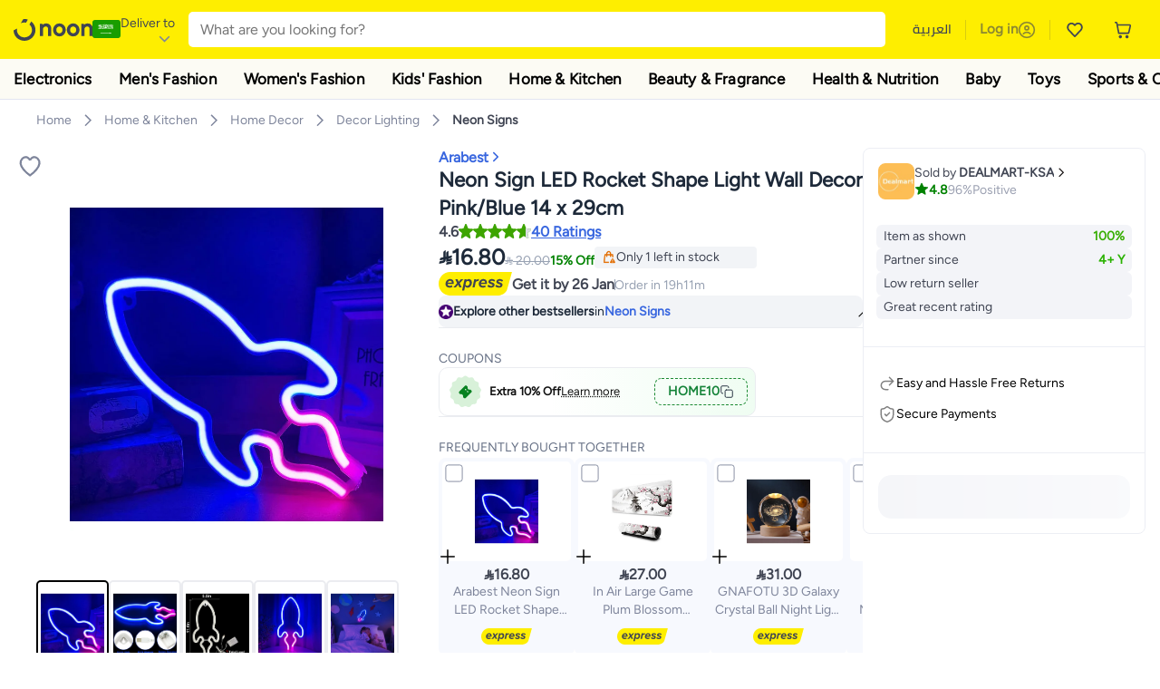

--- FILE ---
content_type: text/html; charset=utf-8
request_url: https://www.noon.com/saudi-en/neon-sign-led-rocket-shape-light-wall-decor-pink-blue-14-x-29cm/N50563806A/p/?o=b6b05deaf0def33d
body_size: 65973
content:
<!DOCTYPE html><html lang="en-SA" dir="ltr" data-commit="e379b" data-version="4.1.48-develop"><head><meta charSet="utf-8"/><meta name="viewport" content="width=device-width, initial-scale=1"/><link rel="preload" as="image" href="https://f.nooncdn.com/s/app/com/common/images/flags/sa.svg"/><link rel="preload" as="image" href="https://f.nooncdn.com/s/app/com/noon/icons/down-chevron.svg"/><link rel="preload" href="https://f.nooncdn.com/s/app/com/noon/images/usp-icon-easy-retuns.svg" as="image"/><link rel="preload" href="https://f.nooncdn.com/s/app/com/noon/images/usp-icon-best-deals.svg" as="image"/><link rel="preload" href="https://f.nooncdn.com/s/app/com/noon/design-system/logos/noon-logo-en.svg" as="image"/><link rel="preload" as="image" href="https://f.nooncdn.com/s/app/com/noon/icons/wishlist-dark.svg"/><link rel="preload" href="https://f.nooncdn.com/s/app/com/noon/icons/cart_2.svg" as="image"/><link rel="preload" as="image" href="https://f.nooncdn.com/s/app/com/noon/design-system/simpleicons/chevron-left.svg"/><link rel="preload" as="image" href="https://f.nooncdn.com/s/app/com/noon/design-system/simpleicons/chevron-right.svg"/><link rel="preload" href="https://f.nooncdn.com/s/app/com/noon/images/support-help-center.svg" as="image"/><link rel="stylesheet" href="https://z.nooncdn.com/s/app/2025/com/e379b1c05751737fb50556a84ae8cb39eba9643d/bigalog/_next/_static/_next/static/chunks/0e71cff1e656e0e2.css" data-precedence="next"/><link rel="stylesheet" href="https://z.nooncdn.com/s/app/2025/com/e379b1c05751737fb50556a84ae8cb39eba9643d/bigalog/_next/_static/_next/static/chunks/780de35baa090bc7.css" data-precedence="next"/><link rel="stylesheet" href="https://z.nooncdn.com/s/app/2025/com/e379b1c05751737fb50556a84ae8cb39eba9643d/bigalog/_next/_static/_next/static/chunks/40cbdfb1b1092471.css" data-precedence="next"/><link rel="stylesheet" href="https://z.nooncdn.com/s/app/2025/com/e379b1c05751737fb50556a84ae8cb39eba9643d/bigalog/_next/_static/_next/static/chunks/298a55e9610ad92b.css" data-precedence="next"/><link rel="stylesheet" href="https://z.nooncdn.com/s/app/2025/com/e379b1c05751737fb50556a84ae8cb39eba9643d/bigalog/_next/_static/_next/static/chunks/13b93d3e1fba1732.css" data-precedence="next"/><link rel="stylesheet" href="https://z.nooncdn.com/s/app/2025/com/e379b1c05751737fb50556a84ae8cb39eba9643d/bigalog/_next/_static/_next/static/chunks/1e224cdde4a7b37b.css" data-precedence="next"/><link rel="stylesheet" href="https://z.nooncdn.com/s/app/2025/com/e379b1c05751737fb50556a84ae8cb39eba9643d/bigalog/_next/_static/_next/static/chunks/7f657b970295c1ba.css" data-precedence="next"/><link rel="stylesheet" href="https://z.nooncdn.com/s/app/2025/com/e379b1c05751737fb50556a84ae8cb39eba9643d/bigalog/_next/_static/_next/static/chunks/9f5a33de4d1e3b44.css" data-precedence="next"/><link rel="stylesheet" href="https://z.nooncdn.com/s/app/2025/com/e379b1c05751737fb50556a84ae8cb39eba9643d/bigalog/_next/_static/_next/static/chunks/2c0c4887365e18c8.css" data-precedence="next"/><link rel="stylesheet" href="https://z.nooncdn.com/s/app/2025/com/e379b1c05751737fb50556a84ae8cb39eba9643d/bigalog/_next/_static/_next/static/chunks/20884bf7f21631b8.css" data-precedence="next"/><link rel="stylesheet" href="https://z.nooncdn.com/s/app/2025/com/e379b1c05751737fb50556a84ae8cb39eba9643d/bigalog/_next/_static/_next/static/chunks/8f530cad26773ba7.css" data-precedence="next"/><link rel="stylesheet" href="https://z.nooncdn.com/s/app/2025/com/e379b1c05751737fb50556a84ae8cb39eba9643d/bigalog/_next/_static/_next/static/chunks/7f7424ce467a6589.css" data-precedence="next"/><link rel="stylesheet" href="https://z.nooncdn.com/s/app/2025/com/e379b1c05751737fb50556a84ae8cb39eba9643d/bigalog/_next/_static/_next/static/chunks/1dc77690cfde18d8.css" data-precedence="next"/><link rel="stylesheet" href="https://z.nooncdn.com/s/app/2025/com/e379b1c05751737fb50556a84ae8cb39eba9643d/bigalog/_next/_static/_next/static/chunks/3168c9cde1ee80c7.css" data-precedence="next"/><link rel="stylesheet" href="https://z.nooncdn.com/s/app/2025/com/e379b1c05751737fb50556a84ae8cb39eba9643d/bigalog/_next/_static/_next/static/chunks/9ac7de2dc48d2920.css" data-precedence="next"/><link rel="stylesheet" href="https://z.nooncdn.com/s/app/2025/com/e379b1c05751737fb50556a84ae8cb39eba9643d/bigalog/_next/_static/_next/static/chunks/50275a1e00795f60.css" data-precedence="next"/><link rel="stylesheet" href="https://z.nooncdn.com/s/app/2025/com/e379b1c05751737fb50556a84ae8cb39eba9643d/bigalog/_next/_static/_next/static/chunks/f742f5fdaee7427e.css" data-precedence="next"/><link rel="stylesheet" href="https://z.nooncdn.com/s/app/2025/com/e379b1c05751737fb50556a84ae8cb39eba9643d/bigalog/_next/_static/_next/static/chunks/7a5580b1e73738e1.css" data-precedence="next"/><link rel="stylesheet" href="https://z.nooncdn.com/s/app/2025/com/e379b1c05751737fb50556a84ae8cb39eba9643d/bigalog/_next/_static/_next/static/chunks/881576b1df7d73ea.css" data-precedence="next"/><link rel="stylesheet" href="https://z.nooncdn.com/s/app/2025/com/e379b1c05751737fb50556a84ae8cb39eba9643d/bigalog/_next/_static/_next/static/chunks/3e7fa3772f81c6f7.css" data-precedence="next"/><link rel="stylesheet" href="https://z.nooncdn.com/s/app/2025/com/e379b1c05751737fb50556a84ae8cb39eba9643d/bigalog/_next/_static/_next/static/chunks/5ddb422340f561dd.css" data-precedence="next"/><link rel="stylesheet" href="https://z.nooncdn.com/s/app/2025/com/e379b1c05751737fb50556a84ae8cb39eba9643d/bigalog/_next/_static/_next/static/chunks/26aabd65a9e9e17d.css" data-precedence="next"/><link rel="stylesheet" href="https://z.nooncdn.com/s/app/2025/com/e379b1c05751737fb50556a84ae8cb39eba9643d/bigalog/_next/_static/_next/static/chunks/a806d1f78def56e8.css" data-precedence="next"/><link rel="stylesheet" href="https://z.nooncdn.com/s/app/2025/com/e379b1c05751737fb50556a84ae8cb39eba9643d/bigalog/_next/_static/_next/static/chunks/f157bbea673cadb2.css" data-precedence="next"/><link rel="stylesheet" href="https://z.nooncdn.com/s/app/2025/com/e379b1c05751737fb50556a84ae8cb39eba9643d/bigalog/_next/_static/_next/static/chunks/07bf986de2bee747.css" data-precedence="next"/><link rel="stylesheet" href="https://z.nooncdn.com/s/app/2025/com/e379b1c05751737fb50556a84ae8cb39eba9643d/bigalog/_next/_static/_next/static/chunks/b9b879d5fa08cb99.css" data-precedence="next"/><link rel="stylesheet" href="https://z.nooncdn.com/s/app/2025/com/e379b1c05751737fb50556a84ae8cb39eba9643d/bigalog/_next/_static/_next/static/chunks/b6d6f6134584e6f3.css" data-precedence="next"/><link rel="stylesheet" href="https://z.nooncdn.com/s/app/2025/com/e379b1c05751737fb50556a84ae8cb39eba9643d/bigalog/_next/_static/_next/static/chunks/b20cd4befcd44994.css" data-precedence="next"/><link rel="stylesheet" href="https://z.nooncdn.com/s/app/2025/com/e379b1c05751737fb50556a84ae8cb39eba9643d/bigalog/_next/_static/_next/static/chunks/e270dd91146e587d.css" data-precedence="next"/><link rel="stylesheet" href="https://z.nooncdn.com/s/app/2025/com/e379b1c05751737fb50556a84ae8cb39eba9643d/bigalog/_next/_static/_next/static/chunks/5cb882e81ad3b5c2.css" data-precedence="next"/><link rel="stylesheet" href="https://z.nooncdn.com/s/app/2025/com/e379b1c05751737fb50556a84ae8cb39eba9643d/bigalog/_next/_static/_next/static/chunks/97f093875e258db1.css" data-precedence="next"/><link rel="stylesheet" href="https://z.nooncdn.com/s/app/2025/com/e379b1c05751737fb50556a84ae8cb39eba9643d/bigalog/_next/_static/_next/static/chunks/9af979c1e4efd209.css" data-precedence="next"/><link rel="stylesheet" href="https://z.nooncdn.com/s/app/2025/com/e379b1c05751737fb50556a84ae8cb39eba9643d/bigalog/_next/_static/_next/static/chunks/b2abd728868f7b0a.css" data-precedence="next"/><link rel="stylesheet" href="https://z.nooncdn.com/s/app/2025/com/e379b1c05751737fb50556a84ae8cb39eba9643d/bigalog/_next/_static/_next/static/chunks/b5500bd77ea532cb.css" data-precedence="next"/><link rel="stylesheet" href="https://z.nooncdn.com/s/app/2025/com/e379b1c05751737fb50556a84ae8cb39eba9643d/bigalog/_next/_static/_next/static/chunks/ad55aae9a58727b6.css" data-precedence="next"/><link rel="stylesheet" href="https://z.nooncdn.com/s/app/2025/com/e379b1c05751737fb50556a84ae8cb39eba9643d/bigalog/_next/_static/_next/static/chunks/e542208ef3676862.css" data-precedence="next"/><link rel="stylesheet" href="https://z.nooncdn.com/s/app/2025/com/e379b1c05751737fb50556a84ae8cb39eba9643d/bigalog/_next/_static/_next/static/chunks/d2b396b76084f3cd.css" data-precedence="next"/><link rel="stylesheet" href="https://z.nooncdn.com/s/app/2025/com/e379b1c05751737fb50556a84ae8cb39eba9643d/bigalog/_next/_static/_next/static/chunks/a6898943c986d643.css" data-precedence="next"/><link rel="stylesheet" href="https://z.nooncdn.com/s/app/2025/com/e379b1c05751737fb50556a84ae8cb39eba9643d/bigalog/_next/_static/_next/static/chunks/c62c954ba288278d.css" data-precedence="next"/><link rel="stylesheet" href="https://z.nooncdn.com/s/app/2025/com/e379b1c05751737fb50556a84ae8cb39eba9643d/bigalog/_next/_static/_next/static/chunks/0b463e7e7fbd52f2.css" data-precedence="next"/><link rel="stylesheet" href="https://z.nooncdn.com/s/app/2025/com/e379b1c05751737fb50556a84ae8cb39eba9643d/bigalog/_next/_static/_next/static/chunks/7505eb16b8ffd79d.css" data-precedence="next"/><link rel="preload" as="script" fetchPriority="low" href="https://z.nooncdn.com/s/app/2025/com/e379b1c05751737fb50556a84ae8cb39eba9643d/bigalog/_next/_static/_next/static/chunks/578e85c58d2cb452.js"/><script src="https://z.nooncdn.com/s/app/2025/com/e379b1c05751737fb50556a84ae8cb39eba9643d/bigalog/_next/_static/_next/static/chunks/5d9b36f6387711b2.js" async=""></script><script src="https://z.nooncdn.com/s/app/2025/com/e379b1c05751737fb50556a84ae8cb39eba9643d/bigalog/_next/_static/_next/static/chunks/bdfca6a3b6ab7261.js" async=""></script><script src="https://z.nooncdn.com/s/app/2025/com/e379b1c05751737fb50556a84ae8cb39eba9643d/bigalog/_next/_static/_next/static/chunks/0a42fcb5c88ae7a8.js" async=""></script><script src="https://z.nooncdn.com/s/app/2025/com/e379b1c05751737fb50556a84ae8cb39eba9643d/bigalog/_next/_static/_next/static/chunks/turbopack-db94ec32af09b9d3.js" async=""></script><script src="https://z.nooncdn.com/s/app/2025/com/e379b1c05751737fb50556a84ae8cb39eba9643d/bigalog/_next/_static/_next/static/chunks/7694a7f8a08c491d.js" async=""></script><script src="https://z.nooncdn.com/s/app/2025/com/e379b1c05751737fb50556a84ae8cb39eba9643d/bigalog/_next/_static/_next/static/chunks/7a34865064d0fc23.js" async=""></script><script src="https://z.nooncdn.com/s/app/2025/com/e379b1c05751737fb50556a84ae8cb39eba9643d/bigalog/_next/_static/_next/static/chunks/52bfc33318a1e0bc.js" async=""></script><script src="https://z.nooncdn.com/s/app/2025/com/e379b1c05751737fb50556a84ae8cb39eba9643d/bigalog/_next/_static/_next/static/chunks/70f1ef713689d18d.js" async=""></script><script src="https://z.nooncdn.com/s/app/2025/com/e379b1c05751737fb50556a84ae8cb39eba9643d/bigalog/_next/_static/_next/static/chunks/786587d1de00114d.js" async=""></script><script src="https://z.nooncdn.com/s/app/2025/com/e379b1c05751737fb50556a84ae8cb39eba9643d/bigalog/_next/_static/_next/static/chunks/eddeea59a2a3f2a2.js" async=""></script><script src="https://z.nooncdn.com/s/app/2025/com/e379b1c05751737fb50556a84ae8cb39eba9643d/bigalog/_next/_static/_next/static/chunks/a7110c77320d1048.js" async=""></script><script src="https://z.nooncdn.com/s/app/2025/com/e379b1c05751737fb50556a84ae8cb39eba9643d/bigalog/_next/_static/_next/static/chunks/f4bdfc0e753f8ecb.js" async=""></script><script src="https://z.nooncdn.com/s/app/2025/com/e379b1c05751737fb50556a84ae8cb39eba9643d/bigalog/_next/_static/_next/static/chunks/aaaa1f40c7596d01.js" async=""></script><script src="https://z.nooncdn.com/s/app/2025/com/e379b1c05751737fb50556a84ae8cb39eba9643d/bigalog/_next/_static/_next/static/chunks/b6ed6da9e1548795.js" async=""></script><script src="https://z.nooncdn.com/s/app/2025/com/e379b1c05751737fb50556a84ae8cb39eba9643d/bigalog/_next/_static/_next/static/chunks/b3a19af08b83aa04.js" async=""></script><script src="https://z.nooncdn.com/s/app/2025/com/e379b1c05751737fb50556a84ae8cb39eba9643d/bigalog/_next/_static/_next/static/chunks/2e5dfb88d9b368f2.js" async=""></script><script src="https://z.nooncdn.com/s/app/2025/com/e379b1c05751737fb50556a84ae8cb39eba9643d/bigalog/_next/_static/_next/static/chunks/fe1b72c6d6369c19.js" async=""></script><script src="https://z.nooncdn.com/s/app/2025/com/e379b1c05751737fb50556a84ae8cb39eba9643d/bigalog/_next/_static/_next/static/chunks/cfaa3c619eda4d14.js" async=""></script><script src="https://z.nooncdn.com/s/app/2025/com/e379b1c05751737fb50556a84ae8cb39eba9643d/bigalog/_next/_static/_next/static/chunks/cfc92f3a02b2395f.js" async=""></script><script src="https://z.nooncdn.com/s/app/2025/com/e379b1c05751737fb50556a84ae8cb39eba9643d/bigalog/_next/_static/_next/static/chunks/673d7127a39e641e.js" async=""></script><script src="https://z.nooncdn.com/s/app/2025/com/e379b1c05751737fb50556a84ae8cb39eba9643d/bigalog/_next/_static/_next/static/chunks/8644668fad8a839f.js" async=""></script><script src="https://z.nooncdn.com/s/app/2025/com/e379b1c05751737fb50556a84ae8cb39eba9643d/bigalog/_next/_static/_next/static/chunks/e810b035fdf15307.js" async=""></script><script src="https://z.nooncdn.com/s/app/2025/com/e379b1c05751737fb50556a84ae8cb39eba9643d/bigalog/_next/_static/_next/static/chunks/711d1a1ecf1bcd47.js" async=""></script><script src="https://z.nooncdn.com/s/app/2025/com/e379b1c05751737fb50556a84ae8cb39eba9643d/bigalog/_next/_static/_next/static/chunks/a95d8ca100134682.js" async=""></script><script src="https://z.nooncdn.com/s/app/2025/com/e379b1c05751737fb50556a84ae8cb39eba9643d/bigalog/_next/_static/_next/static/chunks/c127287013a13e53.js" async=""></script><script src="https://z.nooncdn.com/s/app/2025/com/e379b1c05751737fb50556a84ae8cb39eba9643d/bigalog/_next/_static/_next/static/chunks/fdc701c24e539ef1.js" async=""></script><script src="https://z.nooncdn.com/s/app/2025/com/e379b1c05751737fb50556a84ae8cb39eba9643d/bigalog/_next/_static/_next/static/chunks/bbf7d37a9bd36e3a.js" async=""></script><script src="https://z.nooncdn.com/s/app/2025/com/e379b1c05751737fb50556a84ae8cb39eba9643d/bigalog/_next/_static/_next/static/chunks/6a68510c55633624.js" async=""></script><script src="https://z.nooncdn.com/s/app/2025/com/e379b1c05751737fb50556a84ae8cb39eba9643d/bigalog/_next/_static/_next/static/chunks/9f0fbdb1a6635ee5.js" async=""></script><script src="https://z.nooncdn.com/s/app/2025/com/e379b1c05751737fb50556a84ae8cb39eba9643d/bigalog/_next/_static/_next/static/chunks/ef71edba9bf7fa3d.js" async=""></script><script src="https://z.nooncdn.com/s/app/2025/com/e379b1c05751737fb50556a84ae8cb39eba9643d/bigalog/_next/_static/_next/static/chunks/3e720ffe07ee30f7.js" async=""></script><script src="https://z.nooncdn.com/s/app/2025/com/e379b1c05751737fb50556a84ae8cb39eba9643d/bigalog/_next/_static/_next/static/chunks/491e9d32a77ddfd1.js" async=""></script><script src="https://z.nooncdn.com/s/app/2025/com/e379b1c05751737fb50556a84ae8cb39eba9643d/bigalog/_next/_static/_next/static/chunks/6c62603bc1c25e38.js" async=""></script><script src="https://z.nooncdn.com/s/app/2025/com/e379b1c05751737fb50556a84ae8cb39eba9643d/bigalog/_next/_static/_next/static/chunks/454600e8d778475a.js" async=""></script><script src="https://z.nooncdn.com/s/app/2025/com/e379b1c05751737fb50556a84ae8cb39eba9643d/bigalog/_next/_static/_next/static/chunks/6c07b671f5684856.js" async=""></script><script src="https://z.nooncdn.com/s/app/2025/com/e379b1c05751737fb50556a84ae8cb39eba9643d/bigalog/_next/_static/_next/static/chunks/b6356510a265d171.js" async=""></script><script src="https://z.nooncdn.com/s/app/2025/com/e379b1c05751737fb50556a84ae8cb39eba9643d/bigalog/_next/_static/_next/static/chunks/34ef6f4419bff4a5.js" async=""></script><script src="https://z.nooncdn.com/s/app/2025/com/e379b1c05751737fb50556a84ae8cb39eba9643d/bigalog/_next/_static/_next/static/chunks/08c0ab0eb3568623.js" async=""></script><script src="https://z.nooncdn.com/s/app/2025/com/e379b1c05751737fb50556a84ae8cb39eba9643d/bigalog/_next/_static/_next/static/chunks/7802f0c6719e9761.js" async=""></script><script src="https://z.nooncdn.com/s/app/2025/com/e379b1c05751737fb50556a84ae8cb39eba9643d/bigalog/_next/_static/_next/static/chunks/9b3dea20a85e9f3c.js" async=""></script><script src="https://z.nooncdn.com/s/app/2025/com/e379b1c05751737fb50556a84ae8cb39eba9643d/bigalog/_next/_static/_next/static/chunks/9d21cea39904e23a.js" async=""></script><script src="https://z.nooncdn.com/s/app/2025/com/e379b1c05751737fb50556a84ae8cb39eba9643d/bigalog/_next/_static/_next/static/chunks/c7e211e21f9a4967.js" async=""></script><script src="https://z.nooncdn.com/s/app/2025/com/e379b1c05751737fb50556a84ae8cb39eba9643d/bigalog/_next/_static/_next/static/chunks/c565a45afef0f330.js" async=""></script><script src="https://z.nooncdn.com/s/app/2025/com/e379b1c05751737fb50556a84ae8cb39eba9643d/bigalog/_next/_static/_next/static/chunks/b32b12832f8f05b1.js" async=""></script><script src="https://z.nooncdn.com/s/app/2025/com/e379b1c05751737fb50556a84ae8cb39eba9643d/bigalog/_next/_static/_next/static/chunks/6bb6e52cefe7a839.js" async=""></script><script src="https://z.nooncdn.com/s/app/2025/com/e379b1c05751737fb50556a84ae8cb39eba9643d/bigalog/_next/_static/_next/static/chunks/2709a4d4734fd791.js" async=""></script><script src="https://z.nooncdn.com/s/app/2025/com/e379b1c05751737fb50556a84ae8cb39eba9643d/bigalog/_next/_static/_next/static/chunks/acb3a4757f5ffae7.js" async=""></script><script src="https://z.nooncdn.com/s/app/2025/com/e379b1c05751737fb50556a84ae8cb39eba9643d/bigalog/_next/_static/_next/static/chunks/827e9d4222b904b4.js" async=""></script><script src="https://z.nooncdn.com/s/app/2025/com/e379b1c05751737fb50556a84ae8cb39eba9643d/bigalog/_next/_static/_next/static/chunks/f6b02c87bf191981.js" async=""></script><link rel="preload" href="https://f.nooncdn.com/s/app/com/noon/images/support-email.svg" as="image"/><link rel="preload" href="https://f.nooncdn.com/s/app/com/noon/images/social-media-footer-facebook.svg" as="image"/><link rel="preload" href="https://f.nooncdn.com/s/app/com/noon/images/social-media-footer-x-v2.svg" as="image"/><link rel="preload" href="https://f.nooncdn.com/s/app/com/noon/images/social-media-footer-instagram.svg" as="image"/><link rel="preload" href="https://f.nooncdn.com/s/app/com/noon/images/social-media-footer-linkedIn.svg" as="image"/><link rel="preload" href="https://f.nooncdn.com/s/app/com/noon/icons/user-circle.svg" as="image"/><link rel="preload" as="image" href="https://f.nooncdn.com/s/app/com/noon/images/media-placeholder.svg"/><link rel="preload" as="image" href="https://f.nooncdn.com/p/v1630326975/N50563806A_1.jpg?width=800"/><link rel="preload" as="image" href="https://f.nooncdn.com/p/v1630326975/N50563806A_2.jpg?width=800"/><link rel="preload" as="image" href="https://f.nooncdn.com/p/v1630326975/N50563806A_3.jpg?width=800"/><link rel="preload" as="image" href="https://f.nooncdn.com/p/v1630326975/N50563806A_4.jpg?width=800"/><link rel="preload" as="image" href="https://f.nooncdn.com/p/v1630326975/N50563806A_5.jpg?width=800"/><link rel="preload" as="image" href="https://f.nooncdn.com/s/app/com/noon/icons/left-chevron-white.svg"/><link rel="preload" as="image" href="https://f.nooncdn.com/s/app/com/noon/icons/right-chevron-white.svg"/><link rel="preload" as="image" href="https://f.nooncdn.com/p/v1630326975/N50563806A_1.jpg?width=320"/><link rel="preload" as="image" href="https://f.nooncdn.com/s/app/com/noon/icons/magnify-zoom-mono-icon.svg"/><link rel="preload" as="image" href="https://f.nooncdn.com/s/app/com/noon/icons/chevron-blue-right.svg"/><link rel="preload" as="image" href="https://f.nooncdn.com/s/app/com/noon/design-system/simpleicons/star-filled-v2.svg"/><link rel="preload" as="image" href="https://f.nooncdn.com/mpcms/EN0001/assets/f68ba24b-4db6-4285-bbf4-1b34beec80a9.png"/><link rel="preload" as="image" href="https://f.nooncdn.com/mpcms/EN0001/assets/77701d64-1162-4836-93f9-584b39add4fd.png"/><link rel="preload" as="image" href="https://f.nooncdn.com/mpcms/EN0001/assets/80299f90-dd89-4c69-a3d3-19c884d5fc05.png"/><link rel="preload" as="image" href="https://f.nooncdn.com/s/app/com/noon/images/fulfilment_express_v3-en.svg"/><link rel="preload" as="image" href="https://f.nooncdn.com/mpcms/EN0001/assets/f7013d8c-e4ef-4ebe-92d4-a36f4f20f0f0.png"/><link rel="preload" as="image" href="https://f.nooncdn.com/s/app/com/noon/icons/new-coupon.svg"/><link rel="preload" as="image" href="https://f.nooncdn.com/s/app/com/noon/icons/coupon-copy.svg"/><link rel="preload" as="image" href="https://f.nooncdn.com/s/app/com/noon/icons/checkbox-square_unchecked.svg"/><link rel="preload" as="image" href="https://f.nooncdn.com/s/app/com/noon/icons/plus-black.svg"/><link rel="preload" as="image" href="https://f.nooncdn.com/s/app/com/noon/icons/return-mono-icon.svg"/><link rel="preload" as="image" href="https://f.nooncdn.com/s/app/com/noon/icons/payment-shield-mono-icon.svg"/><link rel="preload" as="image" href="https://f.nooncdn.com/s/app/com/noon/icons/minus-white.svg"/><link rel="preload" as="image" href="https://f.nooncdn.com/s/app/com/noon/icons/plus-white.svg"/><link rel="preload" as="image" href="https://f.nooncdn.com/s/app/com/noon/icons/arrow-up-white.svg"/><meta name="theme-color" content="#feee00"/><link rel="icon" type="image/x-icon" href="https://f.nooncdn.com/s/app/com/noon/icons/favicon_v4/favicon.ico"/><link rel="apple-touch-icon" sizes="180x180" href="https://f.nooncdn.com/s/app/com/noon/icons/favicon_v4/apple-touch-icon.png"/><link rel="icon" type="image/png" sizes="32x32" href="https://f.nooncdn.com/s/app/com/noon/icons/favicon_v4/favicon-32x32.png"/><link rel="icon" type="image/png" sizes="16x16" href="https://f.nooncdn.com/s/app/com/noon/icons/favicon_v4/favicon-16x16.png"/><link rel="canonical" href="https://www.noon.com/saudi-en/neon-sign-led-rocket-shape-light-wall-decor-pink-blue-14-x-29cm/N50563806A/p/"/><link rel="alternate" hrefLang="en-AE" href="https://www.noon.com/uae-en/neon-sign-led-rocket-shape-light-wall-decor-pink-blue-14-x-29cm/N50563806A/p/"/><link rel="alternate" hrefLang="ar-AE" href="https://www.noon.com/uae-ar/neon-sign-led-rocket-shape-light-wall-decor-pink-blue-14-x-29cm/N50563806A/p/"/><link rel="alternate" hrefLang="en-SA" href="https://www.noon.com/saudi-en/neon-sign-led-rocket-shape-light-wall-decor-pink-blue-14-x-29cm/N50563806A/p/"/><link rel="alternate" hrefLang="ar-SA" href="https://www.noon.com/saudi-ar/neon-sign-led-rocket-shape-light-wall-decor-pink-blue-14-x-29cm/N50563806A/p/"/><link rel="alternate" hrefLang="en-EG" href="https://www.noon.com/egypt-en/neon-sign-led-rocket-shape-light-wall-decor-pink-blue-14-x-29cm/N50563806A/p/"/><link rel="alternate" hrefLang="ar-EG" href="https://www.noon.com/egypt-ar/neon-sign-led-rocket-shape-light-wall-decor-pink-blue-14-x-29cm/N50563806A/p/"/><link rel="alternate" hrefLang="en-KW" href="https://www.noon.com/kuwait-en/neon-sign-led-rocket-shape-light-wall-decor-pink-blue-14-x-29cm/N50563806A/p/"/><link rel="alternate" hrefLang="ar-KW" href="https://www.noon.com/kuwait-ar/neon-sign-led-rocket-shape-light-wall-decor-pink-blue-14-x-29cm/N50563806A/p/"/><link rel="alternate" hrefLang="en-BH" href="https://www.noon.com/bahrain-en/neon-sign-led-rocket-shape-light-wall-decor-pink-blue-14-x-29cm/N50563806A/p/"/><link rel="alternate" hrefLang="ar-BH" href="https://www.noon.com/bahrain-ar/neon-sign-led-rocket-shape-light-wall-decor-pink-blue-14-x-29cm/N50563806A/p/"/><link rel="alternate" hrefLang="en-QA" href="https://www.noon.com/qatar-en/neon-sign-led-rocket-shape-light-wall-decor-pink-blue-14-x-29cm/N50563806A/p/"/><link rel="alternate" hrefLang="ar-QA" href="https://www.noon.com/qatar-ar/neon-sign-led-rocket-shape-light-wall-decor-pink-blue-14-x-29cm/N50563806A/p/"/><link rel="alternate" hrefLang="en-OM" href="https://www.noon.com/oman-en/neon-sign-led-rocket-shape-light-wall-decor-pink-blue-14-x-29cm/N50563806A/p/"/><link rel="alternate" hrefLang="ar-OM" href="https://www.noon.com/oman-ar/neon-sign-led-rocket-shape-light-wall-decor-pink-blue-14-x-29cm/N50563806A/p/"/><title>Arabest Neon Sign LED Rocket Shape Light Wall Decor Pink/Blue 14 x 29cm | Best Price KSA | Riyadh, Jeddah</title><meta name="description" content="Online shopping for Arabest. Trusted Shipping to Riyadh, Jeddah and all KSA ✓ Great Prices ✓ Secure Shopping ✓ 100% Contactless ✓ Easy Free Returns ✓ Cash on Delivery. Shop Now"/><meta name="application-name" content="noon.com"/><meta name="author" content="noon.com"/><meta name="keywords" content="arabest,neon,sign,led,rocket,shape,light,wall,decor,pink/blue,29cm,ksa,riyadh,jeddah,14,x"/><meta name="publisher" content="https://www.noon.com/saudi-en"/><meta name="robots" content="index,follow"/><meta property="og:title" content="Arabest Neon Sign LED Rocket Shape Light Wall Decor Pink/Blue 14 x 29cm | Best Price KSA | Riyadh, Jeddah"/><meta property="og:description" content="Online shopping for Arabest. Trusted Shipping to Riyadh, Jeddah and all KSA ✓ Great Prices ✓ Secure Shopping ✓ 100% Contactless ✓ Easy Free Returns ✓ Cash on Delivery. Shop Now"/><meta property="og:url" content="https://www.noon.com/saudi-en/"/><meta property="og:site_name" content="noon.com"/><meta property="og:locale" content="en_sa"/><meta property="og:image" content="https://f.nooncdn.com/p/v1630326975/N50563806A_1.jpg?width=1200"/><meta property="og:image:width" content="1200"/><meta property="og:image:height" content="628"/><meta property="og:type" content="website"/><meta name="twitter:card" content="summary_large_image"/><meta name="twitter:site" content="@noon"/><meta name="twitter:creator" content="@noon"/><meta name="twitter:title" content="Arabest Neon Sign LED Rocket Shape Light Wall Decor Pink/Blue 14 x 29cm | Best Price KSA | Riyadh, Jeddah"/><meta name="twitter:description" content="Online shopping for Arabest. Trusted Shipping to Riyadh, Jeddah and all KSA ✓ Great Prices ✓ Secure Shopping ✓ 100% Contactless ✓ Easy Free Returns ✓ Cash on Delivery. Shop Now"/><meta name="twitter:image" content="https://f.nooncdn.com/p/v1630326975/N50563806A_1.jpg?width=1200"/><meta name="twitter:image:width" content="1200"/><meta name="twitter:image:height" content="628"/><script>(self.__next_s=self.__next_s||[]).push([0,{"type":"application/ld+json","children":"{\"@context\":\"https://schema.org\",\"@type\":\"Organization\",\"name\":\"noon\",\"url\":\"https://www.noon.com/saudi-en\",\"logo\":\"https://f.nooncdn.com/s/app/com/noon/images/opengraph/common.png\",\"publisher\":{\"@type\":\"Organization\",\"name\":\"noon\"}}","id":"base-schema-0"}])</script><script>(self.__next_s=self.__next_s||[]).push([0,{"type":"application/ld+json","children":"{\"@context\":\"https://schema.org\",\"@type\":\"WebSite\",\"name\":\"noon\",\"url\":\"https://www.noon.com/saudi-en\",\"potentialAction\":{\"@type\":\"SearchAction\",\"target\":\"https://www.noon.com/saudi-en/search?q={search_term_string}\",\"query-input\":\"required name=search_term_string\"}}","id":"base-schema-1"}])</script><script>(self.__next_s=self.__next_s||[]).push([0,{"type":"application/ld+json","children":"{\"@context\":\"https://schema.org\",\"@type\":\"LocalBusiness\",\"name\":\"noon\",\"description\":\"noon is an e-commerce shopping website founded in 2016, owned by the Saudi Public Investment Fund, Emirati businessman Mohamed Alabbar, and other investors.\",\"url\":\"https://www.noon.com/saudi-en\",\"telephone\":\"+971551972585\",\"address\":{\"@type\":\"PostalAddress\",\"streetAddress\":\"Boulevard Plaza Tower 2, Sheikh Mohammed bin Rashid Boulevard\",\"addressLocality\":\"Dubai\",\"addressRegion\":\"Dubai\",\"postalCode\":\"454602\",\"addressCountry\":\"AE\"},\"geo\":{\"@type\":\"GeoCoordinates\",\"latitude\":\"25.199913147732847\",\"longitude\":\"55.27387149666113\"},\"image\":\"https://f.nooncdn.com/s/app/com/noon/images/opengraph/common.png\",\"openingHoursSpecification\":[{\"@type\":\"OpeningHoursSpecification\",\"opens\":\"09:00\",\"closes\":\"17:00\",\"dayOfWeek\":[\"Monday\",\"Tuesday\",\"Wednesday\",\"Thursday\",\"Friday\"]}],\"priceRange\":\"$ - $$$\"}","id":"base-schema-2"}])</script><script>(self.__next_s=self.__next_s||[]).push([0,{"type":"application/ld+json","children":"{\"@context\":\"https://schema.org\",\"@type\":\"SocialProfile\",\"name\":\"noon\",\"url\":\"https://www.noon.com/saudi-en\",\"sameAs\":[\"https://www.facebook.com/noon\",\"https://twitter.com/noon\",\"https://www.instagram.com/noon\",\"https://www.linkedin.com/company/noon\"]}","id":"base-schema-3"}])</script><script>(self.__next_s=self.__next_s||[]).push([0,{"type":"application/ld+json","children":"{\"@context\":\"https://schema.org\",\"@type\":\"ContactPoint\",\"telephone\":\"+971551972585\",\"contactType\":\"Customer Service\",\"areaServed\":\"AE, SA, EG, KW, OM, QA, BH\",\"availableLanguage\":[\"English\",\"Arabic\"]}","id":"base-schema-4"}])</script><script src="https://z.nooncdn.com/s/app/2025/com/e379b1c05751737fb50556a84ae8cb39eba9643d/bigalog/_next/_static/_next/static/chunks/a6dad97d9634a72d.js" noModule=""></script>
<script>(window.BOOMR_mq=window.BOOMR_mq||[]).push(["addVar",{"rua.upush":"false","rua.cpush":"true","rua.upre":"false","rua.cpre":"true","rua.uprl":"false","rua.cprl":"false","rua.cprf":"false","rua.trans":"SJ-ca6aa025-90ae-4fa2-a720-d4b2b391f0f0","rua.cook":"false","rua.ims":"false","rua.ufprl":"false","rua.cfprl":"false","rua.isuxp":"false","rua.texp":"norulematch","rua.ceh":"false","rua.ueh":"false","rua.ieh.st":"0"}]);</script>
                              <script>!function(a){var e="https://s.go-mpulse.net/boomerang/",t="addEventListener";if("False"=="True")a.BOOMR_config=a.BOOMR_config||{},a.BOOMR_config.PageParams=a.BOOMR_config.PageParams||{},a.BOOMR_config.PageParams.pci=!0,e="https://s2.go-mpulse.net/boomerang/";if(window.BOOMR_API_key="BBMXM-YSEHP-8STBQ-XZXNZ-PUT3F",function(){function n(e){a.BOOMR_onload=e&&e.timeStamp||(new Date).getTime()}if(!a.BOOMR||!a.BOOMR.version&&!a.BOOMR.snippetExecuted){a.BOOMR=a.BOOMR||{},a.BOOMR.snippetExecuted=!0;var i,_,o,r=document.createElement("iframe");if(a[t])a[t]("load",n,!1);else if(a.attachEvent)a.attachEvent("onload",n);r.src="javascript:void(0)",r.title="",r.role="presentation",(r.frameElement||r).style.cssText="width:0;height:0;border:0;display:none;",o=document.getElementsByTagName("script")[0],o.parentNode.insertBefore(r,o);try{_=r.contentWindow.document}catch(O){i=document.domain,r.src="javascript:var d=document.open();d.domain='"+i+"';void(0);",_=r.contentWindow.document}_.open()._l=function(){var a=this.createElement("script");if(i)this.domain=i;a.id="boomr-if-as",a.src=e+"BBMXM-YSEHP-8STBQ-XZXNZ-PUT3F",BOOMR_lstart=(new Date).getTime(),this.body.appendChild(a)},_.write("<bo"+'dy onload="document._l();">'),_.close()}}(),"".length>0)if(a&&"performance"in a&&a.performance&&"function"==typeof a.performance.setResourceTimingBufferSize)a.performance.setResourceTimingBufferSize();!function(){if(BOOMR=a.BOOMR||{},BOOMR.plugins=BOOMR.plugins||{},!BOOMR.plugins.AK){var e="true"=="true"?1:0,t="",n="aocwpzyxyyddi2lpzyea-f-e85dd6f39-clientnsv4-s.akamaihd.net",i="false"=="true"?2:1,_={"ak.v":"39","ak.cp":"652853","ak.ai":parseInt("425089",10),"ak.ol":"0","ak.cr":9,"ak.ipv":4,"ak.proto":"h2","ak.rid":"b2a4f97","ak.r":37607,"ak.a2":e,"ak.m":"dsca","ak.n":"essl","ak.bpcip":"3.133.103.0","ak.cport":44562,"ak.gh":"23.198.5.54","ak.quicv":"","ak.tlsv":"tls1.3","ak.0rtt":"","ak.0rtt.ed":"","ak.csrc":"-","ak.acc":"","ak.t":"1768934920","ak.ak":"hOBiQwZUYzCg5VSAfCLimQ==7IHPiyAPk+U6p4XPOX8FUKR2Um4psHB/j4xOkBaL07p9LfgajpkBotJe4OxB7PWsJeMA9GrOhKGFwtDTTm/2UB0YwIVjntSf6WMeGb7jEF4SkClI0NIW/j140JnB6Aw78Hx9+c8i1i2g+bYkjiU6TsaTHSXzeXDHWr2B7bkyE0/FwdojAs3S73s2qcPJ0kkwEaNN3NWWtCC3Fnpfu+b0fmdxi2xSV7B0VavkvONYaFA4VRu7J5pt+bIojvLm+f4Yhij5520853NhB/bszReMxYckaH7sBeuRYFYv+WijjrauJ1F09+cN2Er69v1Afr76yNWy7Fe57BsxxVg5o1QOy0Hg32axTLQ7dZvrBC7wCfyXWrGv7wxO6erAcCefxIqX5irunol/cU8A1347Z8kXWAGD/QYmE31PQt98/rQ5JrM=","ak.pv":"158","ak.dpoabenc":"","ak.tf":i};if(""!==t)_["ak.ruds"]=t;var o={i:!1,av:function(e){var t="http.initiator";if(e&&(!e[t]||"spa_hard"===e[t]))_["ak.feo"]=void 0!==a.aFeoApplied?1:0,BOOMR.addVar(_)},rv:function(){var a=["ak.bpcip","ak.cport","ak.cr","ak.csrc","ak.gh","ak.ipv","ak.m","ak.n","ak.ol","ak.proto","ak.quicv","ak.tlsv","ak.0rtt","ak.0rtt.ed","ak.r","ak.acc","ak.t","ak.tf"];BOOMR.removeVar(a)}};BOOMR.plugins.AK={akVars:_,akDNSPreFetchDomain:n,init:function(){if(!o.i){var a=BOOMR.subscribe;a("before_beacon",o.av,null,null),a("onbeacon",o.rv,null,null),o.i=!0}return this},is_complete:function(){return!0}}}}()}(window);</script></head><body><div hidden=""><!--$--><!--/$--></div><section aria-label="Notifications alt+T" tabindex="-1" aria-live="polite" aria-relevant="additions text" aria-atomic="false"></section><!--$--><!--/$--><!--$--><!--/$--><div id="default-header-desktop" class="HeaderDesktop-module-scss-module__IMK4bG__headerWrapper"><div class="hideForDesktop"><div class="SupportBar-module-scss-module__sLi7NG__supportBarWrapper"><div class="siteWidthContainer SupportBar-module-scss-module__sLi7NG__supportBarInnerCtr"><div class="SupportBar-module-scss-module__sLi7NG__localeSettings"><button class="LanguageSelector-module-scss-module__nhnEqW__option" data-qa="lnk_languageSelector_supportbar">العربية</button><div class="DeliveryLocationSelector-module-scss-module__hgotlq__wrapper" data-qa="support-country-select"><button class="DeliveryLocationSelector-module-scss-module__hgotlq__container"><img class="DeliveryLocationSelector-module-scss-module__hgotlq__flagIcon" src="https://f.nooncdn.com/s/app/com/common/images/flags/sa.svg" alt="country-sa"/><span class="DeliveryLocationSelector-module-scss-module__hgotlq__addressContainer"><span class="DeliveryLocationSelector-module-scss-module__hgotlq__label">Deliver to</span><div class="DeliveryLocationSelector-module-scss-module__hgotlq__defaultAddress"><span class="DeliveryLocationSelector-module-scss-module__hgotlq__longText"></span><img class="DeliveryLocationSelector-module-scss-module__hgotlq__chevronDown" src="https://f.nooncdn.com/s/app/com/noon/icons/down-chevron.svg" width="15" height="15" alt="chevronDown" style="width:15px;height:15px" loading="eager"/></div></span></button></div></div><ul class="SupportBar-module-scss-module__sLi7NG__usps"><li class="SupportBar-module-scss-module__sLi7NG__uspsItem"><img src="https://f.nooncdn.com/s/app/com/noon/images/usp-icon-easy-retuns.svg" alt="usp_easy_retuns" loading="eager"/><span class="SupportBar-module-scss-module__sLi7NG__uspsText" data-qa="lbl_UspFreeReturns">Free &amp; Easy Returns</span></li><li class="SupportBar-module-scss-module__sLi7NG__uspsItem"><img src="https://f.nooncdn.com/s/app/com/noon/images/usp-icon-best-deals.svg" alt="usp_best_deals" loading="eager"/><span class="SupportBar-module-scss-module__sLi7NG__uspsText" data-qa="lbl_UspBestDeals">Best Deals</span></li></ul></div></div></div><header class="HeaderDesktop-module-scss-module__IMK4bG__headerContainer"><div class="siteWidthContainer HeaderDesktop-module-scss-module__IMK4bG__headerInnerCtr"><a id="btn_logo" data-qa="header-noon-logo" href="/saudi-en/"><img class="NoonLogo-module-scss-module__Rf_32W__logo" src="https://f.nooncdn.com/s/app/com/noon/design-system/logos/noon-logo-en.svg" alt="noon" loading="eager"/></a><div class="HeaderDesktop-module-scss-module__IMK4bG__localeSettings"><div class="DeliveryLocationSelector-module-scss-module__hgotlq__wrapper" data-qa="country-select"><button class="DeliveryLocationSelector-module-scss-module__hgotlq__container"><img class="DeliveryLocationSelector-module-scss-module__hgotlq__flagIcon" src="https://f.nooncdn.com/s/app/com/common/images/flags/sa.svg" alt="country-sa"/><span class="DeliveryLocationSelector-module-scss-module__hgotlq__addressContainer"><span class="DeliveryLocationSelector-module-scss-module__hgotlq__label">Deliver to</span><div class="DeliveryLocationSelector-module-scss-module__hgotlq__defaultAddress"><span class="DeliveryLocationSelector-module-scss-module__hgotlq__longText"></span><img class="DeliveryLocationSelector-module-scss-module__hgotlq__chevronDown" src="https://f.nooncdn.com/s/app/com/noon/icons/down-chevron.svg" width="15" height="15" alt="chevronDown" style="width:15px;height:15px" loading="eager"/></div></span></button></div></div><div class="DesktopSiteSearch-module-scss-module__iFWgqW__wrapper HeaderDesktop-module-scss-module__IMK4bG__searchWrapper"><div class="DesktopInput-module-scss-module__WWfhAW__inputWrapper"><input id="search-input" class="DesktopInput-module-scss-module__WWfhAW__searchInput" placeholder="What are you looking for?" autoComplete="off" name="site-search" value=""/><div class="DesktopInput-module-scss-module__WWfhAW__iconWrapper"></div></div><div class="DesktopSiteSearch-module-scss-module__iFWgqW__suggestions"></div></div><div class="showForDesktop"><div class="HeaderDesktop-module-scss-module__IMK4bG__languageSelectorCtr"><button class="LanguageSelector-module-scss-module__nhnEqW__option" data-qa="lnk_languageSelector_header-desktop">العربية</button></div></div><span class="HeaderDesktop-module-scss-module__IMK4bG__separator"></span><div class="UserMenu-module-scss-module__kzJHyW__container"><button disabled="" type="button" aria-busy="true" class="UserMenu-module-scss-module__kzJHyW__trigger UserMenu-module-scss-module__kzJHyW__triggerLoadDisabled"><span class="UserMenuTrigger-module-scss-module__qt_XKW__userText">Log in</span><img src="https://f.nooncdn.com/s/app/com/noon/icons/user-circle.svg" alt="Open Login Modal" width="20" height="20" style="width:20px;height:20px" loading="eager"/></button></div><span class="HeaderDesktop-module-scss-module__IMK4bG__separator"></span><a class="WishlistLink-module-scss-module__5xTplq__wishlistLink" data-qa="btn_wishlistLink-Header-Desktop" href="/saudi-en/wishlist/"><div class="WishlistLink-module-scss-module__5xTplq__iconContainer"><img alt="wishlist" src="https://f.nooncdn.com/s/app/com/noon/icons/wishlist-dark.svg" width="24px" height="24px" style="width:24px;height:24px" loading="eager"/></div></a><a class="CartLink-module-scss-module__9FsFlW__cartLink" data-qa="btn_cartLink-Header-Desktop" href="/saudi-en/cart/"><div class="CartLink-module-scss-module__9FsFlW__iconContainer"><img alt="cart" src="https://f.nooncdn.com/s/app/com/noon/icons/cart_2.svg" width="22px" height="22px" style="width:22px;height:22px" loading="eager"/></div></a></div></header><div class="SiteNavigation-module-scss-module__yCFKHW__container"><div class="SiteNavigationClient-module-scss-module__4jdJkG__wrapper" style="--transition-duration:300ms"><div class="siteWidthContainer SiteNavigation-module-scss-module__yCFKHW__content"><div class="NavigationScrollHandler-module-scss-module__0FQznW__wrapper"><div class="NavigationScrollHandler-module-scss-module__0FQznW__buttonWrapper"><button class="NavigationScrollHandler-module-scss-module__0FQznW__chevronWrapper NavigationScrollHandler-module-scss-module__0FQznW__chevronLeft"><img alt="chevronLeft" class="Icon-module-scss-module__HDcGfa__icon Icon-module-scss-module__HDcGfa__noonBlack Icon-module-scss-module__HDcGfa__flipped" color="noonBlack" height="24px" src="https://f.nooncdn.com/s/app/com/noon/design-system/simpleicons/chevron-left.svg" width="24px"/></button></div><div class="NavigationScrollHandler-module-scss-module__0FQznW__content"><ul class="MainCategories-module-scss-module__OBdwmW__wrapper"><li class="MainCategories-module-scss-module__OBdwmW__categoryItem HeaderDesktop-module-scss-module__IMK4bG__scrimHandlerClass" data-qa="btn_main_menu_Electronics"><a href="/saudi-en/electronics/"><span style="color:#000">Electronics</span></a><div class="MainCategories-module-scss-module__OBdwmW__mainCategoryMenu"><div class="MainCategories-module-scss-module__OBdwmW__gridWrapper"><div class="MainCategories-module-scss-module__OBdwmW__gridCats"><ul><li><div class="MainCategories-module-scss-module__OBdwmW__mainLink" style="--main-link-color:#000"><a href="/saudi-en/mobiles/">Mobiles &amp; Accessories</a></div><ul class="MainCategories-module-scss-module__OBdwmW__links"><li><a href="/saudi-en/samsung-galaxy-ai/">Galaxy AI</a></li><li><a href="/saudi-en/apple-iphone-17-series/">iPhone 17 Series</a></li><li><a href="/saudi-en/premium-android-smartphones/?sort[by]=popularity&amp;sort[dir]=desc/">Premium Androids</a></li><li><a href="/saudi-en/tablets/">Tablets</a></li><li><a href="/saudi-en/audio-store/">Headsets &amp; Speakers</a></li><li><a href="/saudi-en/wearables-store//">Wearables</a></li><li><a href="/saudi-en/electronics-and-mobiles/mobiles-and-accessories/accessories-16176/power-banks/?sort[by]=popularity&amp;sort[dir]=desc/">Power Banks</a></li><li><a href="/saudi-en/electronics-and-mobiles/mobiles-and-accessories/accessories-16176/chargers-17982/?sort[by]=popularity&amp;sort[dir]=desc/">Chargers</a></li></ul></li><li><div class="MainCategories-module-scss-module__OBdwmW__mainLink" style="--main-link-color:#000"><a href="/saudi-en/apple-iphone-17-series/">iPhone 17 Series</a></div><ul class="MainCategories-module-scss-module__OBdwmW__links"><li><a href="/saudi-en/apple-iphone-17/">iPhone 17</a></li><li><a href="/saudi-en/apple-iphone-air/">iPhone 17 Air</a></li><li><a href="/saudi-en/apple-iphone-17-pro/">iPhone 17 Pro</a></li><li><a href="/saudi-en/apple-iphone-17-pro-max/">iPhone 17 Pro Max</a></li></ul></li><li><div class="MainCategories-module-scss-module__OBdwmW__mainLink" style="--main-link-color:#000"><a href="/saudi-en/laptops/">Laptops &amp; Accessories</a></div><ul class="MainCategories-module-scss-module__OBdwmW__links"><li><a href="/saudi-en/electronics-and-mobiles/computers-and-accessories/laptops/apple/?sort[by]=popularity&amp;sort[dir]=desc/">MacBooks</a></li><li><a href="/saudi-en/electronics-and-mobiles/computers-and-accessories/laptops/?f[processor_type][]=core_i7&amp;f[processor_type][]=core_ultra_7&amp;f[processor_type][]=core_i9&amp;f[processor_type][]=apple_m4">Powerful Laptops</a></li><li><a href="/saudi-en/gaming-laptops-all/">Gaming Laptops</a></li><li><a href="/saudi-en/electronics-and-mobiles/computers-and-accessories/laptops/?f[price][max]=1499&amp;f[price][min]=0&amp;sort[by]=popularity&amp;sort[dir]=desc/">Budget Laptops</a></li><li><a href="/saudi-en/monitors/">Monitors</a></li><li><a href="/saudi-en/en/electronics-and-mobiles/computers-and-accessories/printers/?sort[by]=popularity&amp;sort[dir]=desc/">Printers</a></li><li><a href="/saudi-en/storage-devices//">Storage Devices</a></li><li><a href="/saudi-en/input_device/">Input Devices</a></li></ul></li><li><div class="MainCategories-module-scss-module__OBdwmW__mainLink" style="--main-link-color:#000"><a href="/saudi-en/gaminghub/">Gaming Essentials</a></div><ul class="MainCategories-module-scss-module__OBdwmW__links"><li><a href="/saudi-en/electronics-and-mobiles/video-games-10181/gaming-console/?f[is_fbn]=1&amp;sort[by]=popularity&amp;sort[dir]=desc/">Gaming Consoles</a></li><li><a href="/saudi-en/electronics-and-mobiles/video-games-10181/gaming-accessories/?sort[by]=popularity&amp;sort[dir]=desc/">Gaming Accessories</a></li><li><a href="/saudi-en/electronics-and-mobiles/video-games-10181/games-34004/?sort[by]=popularity&amp;sort[dir]=desc/">Video Games</a></li><li><a href="/saudi-en/electronics-and-mobiles/computers-and-accessories/monitor-accessories/monitors-17248/?f[monitor_response_time][]=upto_1&amp;sort[by]=popularity&amp;sort[dir]=desc&amp;limit=50&amp;page=1&amp;isCarouselView=false">Gaming Monitors</a></li><li><a href="/saudi-en/game-cards/">Digital Cards</a></li></ul></li><li><div class="MainCategories-module-scss-module__OBdwmW__mainLink" style="--main-link-color:#000"><a href="/saudi-en/audio-video/">TVs &amp; Home Entertainment</a></div><ul class="MainCategories-module-scss-module__OBdwmW__links"><li><a href="/saudi-en/electronics-and-mobiles/television-and-video/televisions/?f[display_type][]=led&amp;f[is_fbn][]=1&amp;limit=50&amp;searchDebug=false&amp;sort[by]=popularity&amp;sort[dir]=desc/">LED</a></li><li><a href="/saudi-en/electronics-and-mobiles/television-and-video/televisions/?f[display_type][]=qled&amp;f[is_fbn][]=1&amp;limit=50&amp;searchDebug=false&amp;sort[by]=popularity&amp;sort[dir]=desc/">QLED</a></li><li><a href="/saudi-en/electronics-and-mobiles/television-and-video/televisions/?f[is_fbn][]=1&amp;f[video_format][]=4k&amp;limit=50&amp;searchDebug=false&amp;sort[by]=popularity&amp;sort[dir]=desc/">4K</a></li><li><a href="/saudi-en/electronics-and-mobiles/television-and-video/televisions/?f[is_fbn][]=1&amp;f[video_format][]=8k&amp;limit=50&amp;searchDebug=false&amp;sort[by]=popularity&amp;sort[dir]=desc/">8K</a></li><li><a href="/saudi-en/electronics-and-mobiles/television-and-video/projectors/?sort[by]=popularity&amp;sort[dir]=desc/">Projectors</a></li><li><a href="/saudi-en/electronics-and-mobiles/home-audio/soundbar-speakers/?f[is_fbn]=1&amp;sort[by]=popularity&amp;sort[dir]=desc/">Soundbars</a></li><li><a href="/saudi-en/electronics-and-mobiles/television-and-video/streaming-media-players/?sort[by]=popularity&amp;sort[dir]=desc/">Streaming Devices</a></li></ul></li><li><div class="MainCategories-module-scss-module__OBdwmW__mainLink" style="--main-link-color:#000"><a href="/saudi-en/cameras/">Cameras</a></div><ul class="MainCategories-module-scss-module__OBdwmW__links"><li><a href="/saudi-en/electronics-and-mobiles/camera-and-photo-16165/video-17975/sports-and-action-cameras/?sort[by]=popularity&amp;sort[dir]=desc/">Action Cameras</a></li><li><a href="/saudi-en/electronics-and-mobiles/camera-and-photo-16165/digital-cameras/digital-slr-cameras/?sort[by]=popularity&amp;sort[dir]=desc/">DSLR Cameras</a></li><li><a href="/saudi-en/electronics-and-mobiles/camera-and-photo-16165/surveillance-cameras-18886/?sort[by]=popularity&amp;sort[dir]=desc/">Surveillance Cameras</a></li><li><a href="/saudi-en/electronics-and-mobiles/camera-and-photo-16165/instant-cameras/?sort[by]=popularity&amp;sort[dir]=desc/">Instant Cameras</a></li><li><a href="/saudi-en/electronics-and-mobiles/camera-and-photo-16165/accessories-16794/?sort[by]=popularity&amp;sort[dir]=desc/">Camera Accessories</a></li></ul></li></ul></div><div class="MainCategories-module-scss-module__OBdwmW__gridImages"><a href="/saudi-en/gaminghub/"><img src="https://a.nooncdn.com/noon-cdn/cms/pages/20241023/webnavrev/en_dk_uae_nav-06.png" alt="/gaminghub" loading="lazy"/></a></div><div class="MainCategories-module-scss-module__OBdwmW__gridBrands"><div class="MainCategories-module-scss-module__OBdwmW__brandsColumn"><p class="MainCategories-module-scss-module__OBdwmW__heading">Top Brands</p><ul><li><a class="MainCategories-module-scss-module__OBdwmW__brandLink" href="/saudi-en/hp/"><img src="https://z.nooncdn.com/cms/pages/20210923/985aeff7d825f9287b5ed2b3b8bbc5da/Samsung-logo.png" alt="/hp/" loading="lazy"/><span class="MainCategories-module-scss-module__OBdwmW__brandText">HP</span></a></li><li><a class="MainCategories-module-scss-module__OBdwmW__brandLink" href="/saudi-en/samsung/"><img src="https://z.nooncdn.com/rn/brands_v1/Samsung-logo.png" alt="/samsung/" loading="lazy"/><span class="MainCategories-module-scss-module__OBdwmW__brandText">Samsung</span></a></li><li><a class="MainCategories-module-scss-module__OBdwmW__brandLink" href="/saudi-en/sony/"><img src="https://z.nooncdn.com/cms/pages/20200907/0010401fa8422cc32223607c431dd684/en_sony.png" alt="/sony/" loading="lazy"/><span class="MainCategories-module-scss-module__OBdwmW__brandText">Sony</span></a></li><li><a class="MainCategories-module-scss-module__OBdwmW__brandLink" href="/saudi-en/bose/"><img src="https://z.nooncdn.com/rn/brands_v1/bose.png" alt="/bose/" loading="lazy"/><span class="MainCategories-module-scss-module__OBdwmW__brandText">Bose</span></a></li><li><a class="MainCategories-module-scss-module__OBdwmW__brandLink" href="/saudi-en/electronics-and-mobiles/computers-and-accessories/lenovo/"><img src="https://z.nooncdn.com/rn/brands_v1/lenovo-elec.png" alt="/electronics-and-mobiles/computers-and-accessories/lenovo/" loading="lazy"/><span class="MainCategories-module-scss-module__OBdwmW__brandText">Lenovo</span></a></li><li><a class="MainCategories-module-scss-module__OBdwmW__brandLink" href="/saudi-en/huawei/"><img src="https://z.nooncdn.com/cms/pages/20210107/b365ab8409413d9fce84bed007a6d56b/en_logo-01.png" alt="/huawei/" loading="lazy"/><span class="MainCategories-module-scss-module__OBdwmW__brandText">Huawei</span></a></li><li><a class="MainCategories-module-scss-module__OBdwmW__brandLink" href="/saudi-en/xiaomi/"><img src="https://a.nooncdn.com/cms/pages/20210622/cad0ab1d475df51e626f3c2afe861c21/en_Xiaomi.png" alt="/xiaomi/" loading="lazy"/><span class="MainCategories-module-scss-module__OBdwmW__brandText">Xiaomi</span></a></li><li><a class="MainCategories-module-scss-module__OBdwmW__brandLink" href="/saudi-en/electronics-and-mobiles/tcl/"><img src="https://a.nooncdn.com/cms/pages/20241101/webnav/en_uae_dk-nav-01.png" alt="/electronics-and-mobiles/tcl/" loading="lazy"/><span class="MainCategories-module-scss-module__OBdwmW__brandText">TCL</span></a></li><li><a class="MainCategories-module-scss-module__OBdwmW__brandLink" href="/saudi-en/hisense/"><img src="https://a.nooncdn.com/cms/pages/20230405/b88fa5b2024c93c14b7f51f7b7ba9d20/en_dk_uae-nav-01.png" alt="/hisense/" loading="lazy"/><span class="MainCategories-module-scss-module__OBdwmW__brandText">Hisense</span></a></li></ul></div></div></div></div></li><li class="MainCategories-module-scss-module__OBdwmW__categoryItem HeaderDesktop-module-scss-module__IMK4bG__scrimHandlerClass" data-qa="btn_main_menu_Men&#x27;s Fashion"><a href="/saudi-en/fashion-men/"><span style="color:#000">Men&#x27;s Fashion</span></a><div class="MainCategories-module-scss-module__OBdwmW__mainCategoryMenu"><div class="MainCategories-module-scss-module__OBdwmW__gridWrapper"><div class="MainCategories-module-scss-module__OBdwmW__gridCats"><ul><li><div class="MainCategories-module-scss-module__OBdwmW__mainLink" style="--main-link-color:#000"><a href="/saudi-en/fashion/men-31225/spring-summer-sa-FA_03/?isCarouselView=false&amp;limit=50&amp;sort[by]=popularity&amp;sort[dir]=desc">Spring/Summer</a></div><ul class="MainCategories-module-scss-module__OBdwmW__links"><li><a href="/saudi-en/fashion/men-31225/clothing-16204/t-shirts-and-polos/t-shirts-25940/?sort[by]=popularity&amp;sort[dir]=desc&amp;limit=50">T-shirts</a></li><li><a href="/saudi-en/fashion/men-31225/clothing-16204/t-shirts-and-polos/polos-22912/?sort[by]=popularity&amp;sort[dir]=desc&amp;limit=50">Polos</a></li><li><a href="/saudi-en/fashion/men-31225/shoes-17421/sneakers-sportshoes-FA_03/?sort[by]=popularity&amp;sort[dir]=desc&amp;limit=50">Sneakers &amp; sports shoes</a></li><li><a href="/saudi-en/fashion/men-31225/clothing-16204/pants-22756/fashion-men/?sort[by]=popularity&amp;sort[dir]=desc&amp;limit=50">Pants</a></li><li><a href="/saudi-en/fashion/men-31225/clothing-16204/swim-17124/fashion-men/">Swimwear</a></li><li><a href="/saudi-en/fashion/men-31225/shoes-17421/slippers-22738/fashion-men/?sort[by]=popularity&amp;sort[dir]=desc&amp;limit=50">Flip flops</a></li></ul></li><li><div class="MainCategories-module-scss-module__OBdwmW__mainLink" style="--main-link-color:#000"><a href="/saudi-en/">Clothing</a></div><ul class="MainCategories-module-scss-module__OBdwmW__links"><li><a href="/saudi-en/fashion/men-31225/clothing-16204/arabic-clothing-31226/?limit=50&amp;searchDebug=false&amp;sort[by]=popularity&amp;sort[dir]=desc/">Traditional wear</a></li><li><a href="/saudi-en/fashion/men-31225/clothing-16204/t-shirts-and-polos/t-shirts-25940/fashion-men/?limit=50&amp;searchDebug=false&amp;sort[by]=popularity&amp;sort[dir]=desc/">T-shirts</a></li><li><a href="/saudi-en/fashion/men-31225/clothing-16204/t-shirts-and-polos/polos-22912/fashion-men/?limit=50&amp;searchDebug=false&amp;sort[by]=popularity&amp;sort[dir]=desc/">Polos</a></li><li><a href="/saudi-en/fashion/men-31225/clothing-16204/shirts-18385/fashion-men/?limit=50&amp;searchDebug=false&amp;sort[by]=popularity&amp;sort[dir]=desc/">Shirts</a></li><li><a href="/saudi-en/fashion/men-31225/clothing-16204/pants-22756/fashion-men/?limit=50&amp;searchDebug=false&amp;sort[by]=popularity&amp;sort[dir]=desc/">Pants</a></li><li><a href="/saudi-en/fashion/men-31225/clothing-16204/jeans-21545/fashion-men/?limit=50&amp;searchDebug=false&amp;sort[by]=popularity&amp;sort[dir]=desc/">Jeans</a></li><li><a href="/saudi-en/fashion/men-31225/clothing-16204/active-16233/fashion-men/?limit=50&amp;searchDebug=false&amp;sort[by]=popularity&amp;sort[dir]=desc/">Sportswear</a></li></ul></li><li><div class="MainCategories-module-scss-module__OBdwmW__mainLink" style="--main-link-color:#000"><a href="/saudi-en/">Footwear</a></div><ul class="MainCategories-module-scss-module__OBdwmW__links"><li><a href="/saudi-en/fashion/men-31225/shoes-17421/athletic-17471/fashion-men/?limit=50&amp;searchDebug=false&amp;sort[by]=popularity&amp;sort[dir]=desc/">Sports shoes</a></li><li><a href="/saudi-en/fashion/men-31225/shoes-17421/fashion-sneakers-20082/fashion-men/?limit=50&amp;searchDebug=false&amp;sort[by]=popularity&amp;sort[dir]=desc/">Sneakers</a></li><li><a href="/saudi-en/fashion/men-31225/shoes-17421/loafers-and-Moccasins-23293/fashion-men/?limit=50&amp;searchDebug=false&amp;sort[by]=popularity&amp;sort[dir]=desc/">Loafers</a></li><li><a href="/saudi-en/fashion/men-31225/shoes-17421/formal-shoes-20899/fashion-men/?limit=50&amp;searchDebug=false&amp;sort[by]=popularity&amp;sort[dir]=desc/">Formal shoes</a></li><li><a href="/saudi-en/fashion/men-31225/shoes-17421/sandals-21961/mens-arabic-sandals/fashion-men/?limit=50&amp;searchDebug=false&amp;sort[by]=popularity&amp;sort[dir]=desc/">Arabic sandals</a></li><li><a href="/saudi-en/fashion/men-31225/shoes-17421/boots-19314/fashion-men/?limit=50&amp;searchDebug=false&amp;sort[by]=popularity&amp;sort[dir]=desc/">Boots</a></li><li><a href="/saudi-en/fashion/men-31225/shoes-17421/slippers-22738/fashion-men/?limit=50&amp;searchDebug=false&amp;sort[by]=popularity&amp;sort[dir]=desc/">Flip flops</a></li><li><a href="/saudi-en/fashion/men-31225/shoes-17421/mens-slides/fashion-men/?limit=50&amp;searchDebug=false&amp;sort[by]=popularity&amp;sort[dir]=desc/">Slides</a></li></ul></li><li><div class="MainCategories-module-scss-module__OBdwmW__mainLink" style="--main-link-color:#000"><a href="/saudi-en/">Bags &amp; accessories</a></div><ul class="MainCategories-module-scss-module__OBdwmW__links"><li><a href="/saudi-en/fashion/luggage-and-bags/backpacks-22161//">Backpacks</a></li><li><a href="/saudi-en/fashion/men-31225/accessories-16205/wallets-card-cases-and-money-organizers-18748/fashion-men/?limit=50&amp;searchDebug=false&amp;sort[by]=popularity&amp;sort[dir]=desc/">Wallets</a></li><li><a href="/saudi-en/fashion/luggage-and-bags/luggage-18344/?limit=50&amp;searchDebug=false&amp;sort[by]=popularity&amp;sort[dir]=desc/">Luggage</a></li><li><a href="/saudi-en/fashion/luggage-and-bags/laptop-bags-and-cases/fashion-men/?limit=50&amp;searchDebug=false&amp;sort[by]=popularity&amp;sort[dir]=desc/">Laptop bags &amp; cases</a></li><li><a href="/saudi-en/fashion/men-31225/mens-jewellery/fashion-men/?limit=50&amp;searchDebug=false&amp;sort[by]=popularity&amp;sort[dir]=desc/">Jewelry </a></li><li><a href="/saudi-en/fashion/men-31225/accessories-16205/belts-21347/fashion-men/?limit=50&amp;searchDebug=false&amp;sort[by]=popularity&amp;sort[dir]=desc/">Belts</a></li><li><a href="/saudi-en/mens-watches/">Watches</a></li><li><a href="/saudi-en/eyewear-men/">Eyewear</a></li></ul></li></ul></div><div class="MainCategories-module-scss-module__OBdwmW__gridImages"><a href="/saudi-en/fashion-men/"><img src="https://a.nooncdn.com/noon-cdn/cms/pages/20241023/webnavrev/en_dk_uae_nav-03.png" alt="/fashion-men" loading="lazy"/></a></div><div class="MainCategories-module-scss-module__OBdwmW__gridBrands"><div class="MainCategories-module-scss-module__OBdwmW__brandsColumn"><p class="MainCategories-module-scss-module__OBdwmW__heading">Top Brands</p><ul><li><a class="MainCategories-module-scss-module__OBdwmW__brandLink" href="/saudi-en/~adidas/CPRCU7GSDEWI/g/"><img src="https://a.nooncdn.com/cms/pages/20240305/4ef48af441e2b44cea1673cd2e4aff67/en_dk-men-brands-01.png" alt="/~adidas/CPRCU7GSDEWI/g/" loading="lazy"/><span class="MainCategories-module-scss-module__OBdwmW__brandText">Adidas</span></a></li><li><a class="MainCategories-module-scss-module__OBdwmW__brandLink" href="/saudi-en/~reebok/CPN2DG10A2A7/g/"><img src="https://a.nooncdn.com/cms/pages/20240305/4ef48af441e2b44cea1673cd2e4aff67/en_dk-men-brands-02.png" alt="/~reebok/CPN2DG10A2A7/g/" loading="lazy"/><span class="MainCategories-module-scss-module__OBdwmW__brandText">Reebok</span></a></li><li><a class="MainCategories-module-scss-module__OBdwmW__brandLink" href="/saudi-en/~puma/CPB8IYY6T0UL/g/"><img src="https://a.nooncdn.com/cms/pages/20240305/4ef48af441e2b44cea1673cd2e4aff67/en_dk-men-brands-03.png" alt="/~puma/CPB8IYY6T0UL/g/" loading="lazy"/><span class="MainCategories-module-scss-module__OBdwmW__brandText">Puma</span></a></li><li><a class="MainCategories-module-scss-module__OBdwmW__brandLink" href="/saudi-en/fashion-men/jack_jones/?sort[by]=popularity&amp;sort[dir]=desc&amp;limit=50"><img src="https://a.nooncdn.com/cms/pages/20240305/4ef48af441e2b44cea1673cd2e4aff67/en_dk-men-brands-04.png" alt="/fashion-men/jack_jones/?sort[by]=popularity&amp;sort[dir]=desc&amp;limit=50" loading="lazy"/><span class="MainCategories-module-scss-module__OBdwmW__brandText">Jack and Jones</span></a></li><li><a class="MainCategories-module-scss-module__OBdwmW__brandLink" href="/saudi-en/~americaneagle/CPZUKVUKRYRX/g/"><img src="https://a.nooncdn.com/cms/pages/20240305/4ef48af441e2b44cea1673cd2e4aff67/en_dk-men-brands-05.png" alt="/~americaneagle/CPZUKVUKRYRX/g/" loading="lazy"/><span class="MainCategories-module-scss-module__OBdwmW__brandText">American Eagle</span></a></li><li><a class="MainCategories-module-scss-module__OBdwmW__brandLink" href="/saudi-en/~tommyhilfiger/CP8T70FCZPRS/g/"><img src="https://a.nooncdn.com/cms/pages/20240305/4ef48af441e2b44cea1673cd2e4aff67/en_dk-men-brands-06.png" alt="/~tommyhilfiger/CP8T70FCZPRS/g/" loading="lazy"/><span class="MainCategories-module-scss-module__OBdwmW__brandText">Tommy Hilfiger</span></a></li><li><a class="MainCategories-module-scss-module__OBdwmW__brandLink" href="/saudi-en/~calvinklein/CPNZUYMYKI91/g/"><img src="https://a.nooncdn.com/cms/pages/20240305/4ef48af441e2b44cea1673cd2e4aff67/en_dk-men-brands-07.png" alt="/~calvinklein/CPNZUYMYKI91/g/" loading="lazy"/><span class="MainCategories-module-scss-module__OBdwmW__brandText">Calvin Klein</span></a></li><li><a class="MainCategories-module-scss-module__OBdwmW__brandLink" href="/saudi-en/fashion-men/seventy_five/?sort[by]=popularity&amp;sort[dir]=desc&amp;limit=50"><img src="https://a.nooncdn.com/cms/pages/20240305/4ef48af441e2b44cea1673cd2e4aff67/en_dk-womens-new-brands-01.png" alt="/fashion-men/seventy_five/?sort[by]=popularity&amp;sort[dir]=desc&amp;limit=50" loading="lazy"/><span class="MainCategories-module-scss-module__OBdwmW__brandText">Seventy Five</span></a></li><li><a class="MainCategories-module-scss-module__OBdwmW__brandLink" href="/saudi-en/fashion-men/skechers/?sort[by]=popularity&amp;sort[dir]=desc&amp;limit=50"><img src="https://a.nooncdn.com/cms/pages/20240305/4ef48af441e2b44cea1673cd2e4aff67/en_dk-womens-new-brands-02.png" alt="/fashion-men/skechers/?sort[by]=popularity&amp;sort[dir]=desc&amp;limit=50" loading="lazy"/><span class="MainCategories-module-scss-module__OBdwmW__brandText">Skechers</span></a></li></ul></div></div></div></div></li><li class="MainCategories-module-scss-module__OBdwmW__categoryItem HeaderDesktop-module-scss-module__IMK4bG__scrimHandlerClass" data-qa="btn_main_menu_Women&#x27;s Fashion"><a href="/saudi-en/fashion-women/"><span style="color:#000">Women&#x27;s Fashion</span></a><div class="MainCategories-module-scss-module__OBdwmW__mainCategoryMenu"><div class="MainCategories-module-scss-module__OBdwmW__gridWrapper"><div class="MainCategories-module-scss-module__OBdwmW__gridCats"><ul><li><div class="MainCategories-module-scss-module__OBdwmW__mainLink" style="--main-link-color:#000"><a href="/saudi-en/fashion/women-31229/spring-summer-sa-FA_03/?isCarouselView=false&amp;limit=50&amp;sort[by]=popularity&amp;sort[dir]=desc">Spring/Summer</a></div><ul class="MainCategories-module-scss-module__OBdwmW__links"><li><a href="/saudi-en/fashion/women-31229/clothing-16021/womens-tops/fashion-women/?isCarouselView=false&amp;limit=50&amp;sort[by]=popularity&amp;sort[dir]=desc">Tops</a></li><li><a href="/saudi-en/fashion/women-31229/clothing-16021/dresses-17612/fashion-women/?isCarouselView=false&amp;limit=50&amp;sort[by]=popularity&amp;sort[dir]=desc">Dresses</a></li><li><a href="/saudi-en/fashion/women-31229/clothing-16021/pants-leggings/fashion-women/?isCarouselView=false&amp;limit=50&amp;sort[by]=popularity&amp;sort[dir]=desc">Pants</a></li><li><a href="/saudi-en/fashion/women-31229/shoes-16238/sandals-20822/fashion-women/?sort[by]=popularity&amp;sort[dir]=desc&amp;limit=50&amp;page=1&amp;isCarouselView=false">Sandals</a></li><li><a href="/saudi-en/fashion/women-31229/clothing-16021/skirts-16617/fashion-women/?sort[by]=popularity&amp;sort[dir]=desc&amp;limit=50&amp;page=1&amp;isCarouselView=false">Skirts</a></li><li><a href="/saudi-en/fashion/women-31229/clothing-16021/swim-16113/fashion-women/?isCarouselView=false&amp;limit=50&amp;sort[by]=popularity&amp;sort[dir]=desc">Swimwear</a></li></ul></li><li><div class="MainCategories-module-scss-module__OBdwmW__mainLink" style="--main-link-color:#000"><a href="/saudi-en/fashion/women-31229/clothing-16021/fashion-women/?limit=50&amp;searchDebug=false&amp;sort[by]=popularity&amp;sort[dir]=desc">Clothing</a></div><ul class="MainCategories-module-scss-module__OBdwmW__links"><li><a href="/saudi-en/fashion/women-31229/clothing-16021/womens-tops/">Tops</a></li><li><a href="/saudi-en/fashion/women-31229/clothing-16021/dresses-17612/">Dresses</a></li><li><a href="/saudi-en/fashion/women-31229/clothing-16021/pants-leggings/fashion-women/?limit=50&amp;searchDebug=false&amp;sort[by]=popularity&amp;sort[dir]=desc/">Pants</a></li><li><a href="/saudi-en/fashion/women-31229/clothing-16021/arabic-clothing-31230/fashion-women/?limit=50&amp;searchDebug=false&amp;sort[by]=popularity&amp;sort[dir]=desc/">Abayas &amp; Jalabiyas</a></li><li><a href="/saudi-en/fashion/women-31229/clothing-16021/jeans-17074/fashion-women/?limit=50&amp;searchDebug=false&amp;sort[by]=popularity&amp;sort[dir]=desc/">Jeans</a></li><li><a href="/saudi-en/fashion/women-31229/clothing-16021/jumpsuits-playsuits/fashion-women/?limit=50&amp;searchDebug=false&amp;sort[by]=popularity&amp;sort[dir]=desc/">Jumpsuits</a></li><li><a href="/saudi-en/fashion/women-31229/clothing-16021/active-16202/fashion-women/?limit=50&amp;searchDebug=false&amp;sort[by]=popularity&amp;sort[dir]=desc/">Sportswear</a></li></ul></li><li><div class="MainCategories-module-scss-module__OBdwmW__mainLink" style="--main-link-color:#000"><a href="/saudi-en/fashion/women-31229/shoes-16238/fashion-women/?limit=50&amp;searchDebug=false&amp;sort[by]=popularity&amp;sort[dir]=desc">Footwear</a></div><ul class="MainCategories-module-scss-module__OBdwmW__links"><li><a href="/saudi-en/fashion/women-31229/shoes-16238/athletic-16239/fashion-women/?limit=50&amp;searchDebug=false&amp;sort[by]=popularity&amp;sort[dir]=desc/">Sports shoes</a></li><li><a href="/saudi-en/fashion/women-31229/shoes-16238/fashion-sneakers-24738/fashion-women/?limit=50&amp;searchDebug=false&amp;sort[by]=popularity&amp;sort[dir]=desc/">Sneakers</a></li><li><a href="/saudi-en/fashion/women-31229/shoes-16238/sandals-20822/fashion-women/?limit=50&amp;searchDebug=false&amp;sort[by]=popularity&amp;sort[dir]=desc/">Sandals</a></li><li><a href="/saudi-en/fashion/women-31229/shoes-16238/heels/fashion-women/?limit=50&amp;searchDebug=false&amp;sort[by]=popularity&amp;sort[dir]=desc/">Heels </a></li><li><a href="/saudi-en/fashion/women-31229/shoes-16238/flats-18845/fashion-women/?limit=50&amp;searchDebug=false&amp;sort[by]=popularity&amp;sort[dir]=desc/">Flats</a></li><li><a href="/saudi-en/fashion/women-31229/shoes-16238/boots-17908/fashion-women/?limit=50&amp;searchDebug=false&amp;sort[by]=popularity&amp;sort[dir]=desc/">Boots</a></li><li><a href="/saudi-en/fashion/women-31229/shoes-16238/slippers-21915/fashion-women/?limit=50&amp;searchDebug=false&amp;sort[by]=popularity&amp;sort[dir]=desc/">Flip flops</a></li><li><a href="/saudi-en/fashion/women-31229/shoes-16238/womens-slides/fashion-women/?limit=50&amp;searchDebug=false&amp;sort[by]=popularity&amp;sort[dir]=desc">Slides</a></li></ul></li><li><div class="MainCategories-module-scss-module__OBdwmW__mainLink" style="--main-link-color:#000"><a href="/saudi-en/heeled-shoes-sandals-FA_03/">Bags &amp; accessories</a></div><ul class="MainCategories-module-scss-module__OBdwmW__links"><li><a href="/saudi-en/fashion/luggage-and-bags/backpacks-22161/fashion-women/?limit=50&amp;searchDebug=false&amp;sort[by]=popularity&amp;sort[dir]=desc/">Backpacks</a></li><li><a href="/saudi-en/fashion/women-31229/handbags-16699/fashion-women/?limit=50&amp;searchDebug=false&amp;sort[by]=popularity&amp;sort[dir]=desc/">Handbags</a></li><li><a href="/saudi-en/fashion/luggage-and-bags/luggage-18344/fashion-women/?limit=50&amp;searchDebug=false&amp;sort[by]=popularity&amp;sort[dir]=desc/">Luggage</a></li><li><a href="/saudi-en/fashion/women-31229/accessories-16273/wallets-card-cases-and-money-organizers-17818/fashion-women/?limit=50&amp;searchDebug=false&amp;sort[by]=popularity&amp;sort[dir]=desc/">Wallets</a></li><li><a href="/saudi-en/fashion/women-31229/womens-jewellery/fashion-women/?limit=50&amp;searchDebug=false&amp;sort[by]=popularity&amp;sort[dir]=desc/">Jewelry </a></li><li><a href="/saudi-en/fashion/luggage-and-bags/laptop-bags-and-cases/fashion-women/?limit=50&amp;searchDebug=false&amp;sort[by]=popularity&amp;sort[dir]=desc/">Laptop bags &amp; cases</a></li><li><a href="/saudi-en/womens-watches//">Watches</a></li><li><a href="/saudi-en/eyewear-women//">Eyewear</a></li></ul></li></ul></div><div class="MainCategories-module-scss-module__OBdwmW__gridImages"><a href="/saudi-en/fashion-women/"><img src="https://a.nooncdn.com/noon-cdn/cms/pages/20241023/webnavrev/en_dk_uae_nav-05.png" alt="/fashion-women" loading="lazy"/></a></div><div class="MainCategories-module-scss-module__OBdwmW__gridBrands"><div class="MainCategories-module-scss-module__OBdwmW__brandsColumn"><p class="MainCategories-module-scss-module__OBdwmW__heading">Top Brands</p><ul><li><a class="MainCategories-module-scss-module__OBdwmW__brandLink" href="/saudi-en/~adidas/CPMLS5HQD8PK/g/"><img src="https://a.nooncdn.com/cms/pages/20240305/4ef48af441e2b44cea1673cd2e4aff67/en_dk-women-brands-01.png" alt="/~adidas/CPMLS5HQD8PK/g/" loading="lazy"/><span class="MainCategories-module-scss-module__OBdwmW__brandText">Adidas</span></a></li><li><a class="MainCategories-module-scss-module__OBdwmW__brandLink" href="/saudi-en/~puma/CPILX73YV8YV/g/"><img src="https://a.nooncdn.com/cms/pages/20240305/4ef48af441e2b44cea1673cd2e4aff67/en_dk-women-brands-03.png" alt="/~puma/CPILX73YV8YV/g/" loading="lazy"/><span class="MainCategories-module-scss-module__OBdwmW__brandText">Puma</span></a></li><li><a class="MainCategories-module-scss-module__OBdwmW__brandLink" href="/saudi-en/fashion-women/mango/?sort[by]=popularity&amp;sort[dir]=desc&amp;limit=50"><img src="https://a.nooncdn.com/cms/pages/20240305/4ef48af441e2b44cea1673cd2e4aff67/en_dk-women-brands-05.png" alt="/fashion-women/mango/?sort[by]=popularity&amp;sort[dir]=desc&amp;limit=50" loading="lazy"/><span class="MainCategories-module-scss-module__OBdwmW__brandText">Mango</span></a></li><li><a class="MainCategories-module-scss-module__OBdwmW__brandLink" href="/saudi-en/fashion-women/guess/?sort[by]=popularity&amp;sort[dir]=desc&amp;limit=50"><img src="https://a.nooncdn.com/cms/pages/20240305/4ef48af441e2b44cea1673cd2e4aff67/en_dk-women-brands-09.png" alt="/fashion-women/guess/?sort[by]=popularity&amp;sort[dir]=desc&amp;limit=50" loading="lazy"/><span class="MainCategories-module-scss-module__OBdwmW__brandText">Guess</span></a></li><li><a class="MainCategories-module-scss-module__OBdwmW__brandLink" href="/saudi-en/~calvinklein/CPIH92SWCH0P/g/"><img src="https://a.nooncdn.com/cms/pages/20240305/4ef48af441e2b44cea1673cd2e4aff67/en_dk-women-brands-07.png" alt="/~calvinklein/CPIH92SWCH0P/g/" loading="lazy"/><span class="MainCategories-module-scss-module__OBdwmW__brandText">Calvin Klein</span></a></li><li><a class="MainCategories-module-scss-module__OBdwmW__brandLink" href="/saudi-en/~tommyhilfiger/CPSLSHIOJEQS/g/"><img src="https://a.nooncdn.com/cms/pages/20240305/4ef48af441e2b44cea1673cd2e4aff67/en_dk-women-brands-06.png" alt="/~tommyhilfiger/CPSLSHIOJEQS/g/" loading="lazy"/><span class="MainCategories-module-scss-module__OBdwmW__brandText">Tommy Hilfiger</span></a></li><li><a class="MainCategories-module-scss-module__OBdwmW__brandLink" href="/saudi-en/fashion-women/ella/?sort[by]=popularity&amp;sort[dir]=desc&amp;limit=50"><img src="https://a.nooncdn.com/cms/pages/20241812/en_dk-nav-brands-01.png" alt="/fashion-women/ella/?sort[by]=popularity&amp;sort[dir]=desc&amp;limit=50" loading="lazy"/><span class="MainCategories-module-scss-module__OBdwmW__brandText">Ella</span></a></li><li><a class="MainCategories-module-scss-module__OBdwmW__brandLink" href="/saudi-en/fashion-women/skechers/?sort[by]=popularity&amp;sort[dir]=desc&amp;limit=50"><img src="https://a.nooncdn.com/cms/pages/20241812/en_dk-nav-brands-02.png" alt="/fashion-women/skechers/?sort[by]=popularity&amp;sort[dir]=desc&amp;limit=50" loading="lazy"/><span class="MainCategories-module-scss-module__OBdwmW__brandText">Skechers</span></a></li><li><a class="MainCategories-module-scss-module__OBdwmW__brandLink" href="/saudi-en/~americaneagle/CPDW74S5LW53/g/"><img src="https://f.nooncdn.com/cms/pages/20250317/womens/en_dk-nav-brands-09.png" alt="/~americaneagle/CPDW74S5LW53/g/" loading="lazy"/><span class="MainCategories-module-scss-module__OBdwmW__brandText">American Eagle</span></a></li></ul></div></div></div></div></li><li class="MainCategories-module-scss-module__OBdwmW__categoryItem HeaderDesktop-module-scss-module__IMK4bG__scrimHandlerClass" data-qa="btn_main_menu_Kids&#x27; Fashion"><a href="/saudi-en/fashion/view-all-kids-clothing/"><span style="color:#000">Kids&#x27; Fashion</span></a><div class="MainCategories-module-scss-module__OBdwmW__mainCategoryMenu"><div class="MainCategories-module-scss-module__OBdwmW__gridWrapper"><div class="MainCategories-module-scss-module__OBdwmW__gridCats"><ul><li><div class="MainCategories-module-scss-module__OBdwmW__mainLink" style="--main-link-color:#000"><a href="/saudi-en/fashion/girls-31223/clothing-16580/view-all-kids-clothing/?limit=50&amp;sort[by]=popularity&amp;sort[dir]=desc">Girls clothing</a></div><ul class="MainCategories-module-scss-module__OBdwmW__links"><li><a href="/saudi-en/fashion/girls-31223/clothing-16580/tops-and-tees-18387/view-all-kids-clothing/?limit=50&amp;sort[by]=popularity&amp;sort[dir]=desc">Tops</a></li><li><a href="/saudi-en/fashion/girls-31223/clothing-16580/pants-and-capris-20396/view-all-kids-clothing/?limit=50&amp;sort[by]=popularity&amp;sort[dir]=desc">Pants</a></li><li><a href="/saudi-en/fashion/girls-31223/clothing-16580/clothing-sets-23005/view-all-kids-clothing/?limit=50&amp;sort[by]=popularity&amp;sort[dir]=desc">Clothing sets</a></li><li><a href="/saudi-en/fashion/girls-31223/clothing-16580/dresses-16709/view-all-kids-clothing/?limit=50&amp;sort[by]=popularity&amp;sort[dir]=desc">Dresses</a></li><li><a href="/saudi-en/fashion/girls-31223/kids-fashion-onesies-FA_03/?limit=50&amp;sort[by]=popularity&amp;sort[dir]=desc">Onesies</a></li><li><a href="/saudi-en/fashion/girls-31223/clothing-16580/active-17212/view-all-kids-clothing/?limit=50&amp;sort[by]=popularity&amp;sort[dir]=desc">Sportswear</a></li><li><a href="/saudi-en/fashion/girls-31223/clothing-16580/hoodies-and-sweatshirts-20437/view-all-kids-clothing/">Hoodies &amp; sweatshirts</a></li></ul></li><li><div class="MainCategories-module-scss-module__OBdwmW__mainLink" style="--main-link-color:#000"><a href="/saudi-en/fashion/boys-31221/clothing-16097/view-all-kids-clothing/?limit=50&amp;sort[by]=popularity&amp;sort[dir]=desc">Boys clothing</a></div><ul class="MainCategories-module-scss-module__OBdwmW__links"><li><a href="/saudi-en/fashion/boys-31221/clothing-16097/tops-and-tees-20846/view-all-kids-clothing/?limit=50&amp;sort[by]=popularity&amp;sort[dir]=desc">Tops and t-shirts</a></li><li><a href="/saudi-en/fashion/boys-31221/clothing-16097/pants-23211/view-all-kids-clothing/?limit=50&amp;sort[by]=popularity&amp;sort[dir]=desc">Pants</a></li><li><a href="/saudi-en/fashion/boys-31221/clothing-16097/clothing-sets-19999/view-all-kids-clothing/?limit=50&amp;sort[by]=popularity&amp;sort[dir]=desc">Clothing sets</a></li><li><a href="/saudi-en/fashion/boys-31221/kids-fashion-onesies-FA_03/?limit=50&amp;sort[by]=popularity&amp;sort[dir]=desc">Onesies</a></li><li><a href="/saudi-en/fashion/boys-31221/clothing-16097/active-20624/view-all-kids-clothing/?limit=50&amp;sort[by]=popularity&amp;sort[dir]=desc">Sportswear</a></li><li><a href="/saudi-en/fashion/boys-31221/clothing-16097/hoodies-and-sweatshirts-18029/view-all-kids-clothing/">Hoodies &amp; sweatshirts</a></li></ul></li><li><div class="MainCategories-module-scss-module__OBdwmW__mainLink" style="--main-link-color:#000"><a href="/saudi-en/all-footwear-FA_03/">Footwear</a></div><ul class="MainCategories-module-scss-module__OBdwmW__links"><li><a href="/saudi-en/kids-sports-shoes-FA_03/">Sports shoes</a></li><li><a href="/saudi-en/sneakers-kids-FA_03/">Sneakers</a></li><li><a href="/saudi-en/fashion/girls-31223/shoes-17594/sandals-22491/all-footwear-FA_03/">Sandals</a></li><li><a href="/saudi-en/fashion/girls-31223/shoes-17594/boots-25325/view-all-kids-clothing/">Boots</a></li><li><a href="/saudi-en/kids-flipflop-slides-FA_03/">Flip flops</a></li></ul></li><li><div class="MainCategories-module-scss-module__OBdwmW__mainLink" style="--main-link-color:#000"><a href="/saudi-en/fashion/luggage-and-bags/view-all-kids-clothing/">Bags &amp; accessories</a></div><ul class="MainCategories-module-scss-module__OBdwmW__links"><li><a href="/saudi-en/fashion/luggage-and-bags/backpacks-22161/view-all-kids-clothing/">Backpacks</a></li><li><a href="/saudi-en/fashion/luggage-and-bags/luggage-18344/view-all-kids-clothing/">Luggage</a></li><li><a href="/saudi-en/fashion/luggage-and-bags/handbags-34070/view-all-kids-clothing/">Handbags</a></li><li><a href="/saudi-en/kids-accessories-FA_03/">Accessories</a></li></ul></li></ul></div><div class="MainCategories-module-scss-module__OBdwmW__gridImages"><a href="/saudi-en/fashion/view-all-kids-clothing/"><img src="https://a.nooncdn.com/noon-cdn/cms/pages/20241023/webnavrev/en_dk_uae_nav-02.png" alt="/fashion/view-all-kids-clothing" loading="lazy"/></a></div><div class="MainCategories-module-scss-module__OBdwmW__gridBrands"><div class="MainCategories-module-scss-module__OBdwmW__brandsColumn"><p class="MainCategories-module-scss-module__OBdwmW__heading">Top Brands</p><ul><li><a class="MainCategories-module-scss-module__OBdwmW__brandLink" href="/saudi-en/~adidas/"><img src="https://a.nooncdn.com/cms/pages/20240911/nav-web/en_mb_uae_brand-02.png" alt="/~adidas/" loading="lazy"/><span class="MainCategories-module-scss-module__OBdwmW__brandText">Adidas</span></a></li><li><a class="MainCategories-module-scss-module__OBdwmW__brandLink" href="/saudi-en/~puma/"><img src="https://a.nooncdn.com/cms/pages/20240911/nav-web/en_mb_uae_brand-04.png" alt="/~puma/" loading="lazy"/><span class="MainCategories-module-scss-module__OBdwmW__brandText">Puma</span></a></li><li><a class="MainCategories-module-scss-module__OBdwmW__brandLink" href="/saudi-en/fashion/view-all-kids-clothing/nike/?sort[by]=popularity&amp;sort[dir]=desc&amp;limit=50"><img src="https://a.nooncdn.com/cms/pages/20240911/nav-web/en_mb_uae_brand-01.png" alt="/fashion/view-all-kids-clothing/nike/?sort[by]=popularity&amp;sort[dir]=desc&amp;limit=50" loading="lazy"/><span class="MainCategories-module-scss-module__OBdwmW__brandText">Nike</span></a></li><li><a class="MainCategories-module-scss-module__OBdwmW__brandLink" href="/saudi-en/fashion/view-all-kids-clothing/disney/disney_minnie_mouse/disney_frozen/disney_princess/disney_mickey_mouse/disney_baby/?sort[by]=popularity&amp;sort[dir]=desc&amp;limit=50"><img src="https://a.nooncdn.com/cms/pages/20240911/nav-web/en_mb_uae_brand-03.png" alt="/fashion/view-all-kids-clothing/disney/disney_minnie_mouse/disney_frozen/disney_princess/disney_mickey_mouse/disney_baby/?sort[by]=popularity&amp;sort[dir]=desc&amp;limit=50" loading="lazy"/><span class="MainCategories-module-scss-module__OBdwmW__brandText">Disney</span></a></li><li><a class="MainCategories-module-scss-module__OBdwmW__brandLink" href="/saudi-en/~tommyhilfiger/"><img src="https://a.nooncdn.com/cms/pages/20240911/nav-web/en_mb_uae_brand-07.png" alt="/~tommyhilfiger/" loading="lazy"/><span class="MainCategories-module-scss-module__OBdwmW__brandText">Tommy Hilfiger</span></a></li><li><a class="MainCategories-module-scss-module__OBdwmW__brandLink" href="/saudi-en/~calvinklein/"><img src="https://a.nooncdn.com/cms/pages/20240911/nav-web/en_mb_uae_brand-08.png" alt="/~calvinklein/" loading="lazy"/><span class="MainCategories-module-scss-module__OBdwmW__brandText">Calvin Klein</span></a></li><li><a class="MainCategories-module-scss-module__OBdwmW__brandLink" href="/saudi-en/~mothercare/"><img src="https://a.nooncdn.com/cms/pages/20240911/nav-web/en_mb_uae_brand-06.png" alt="/~mothercare/" loading="lazy"/><span class="MainCategories-module-scss-module__OBdwmW__brandText">mothercare</span></a></li><li><a class="MainCategories-module-scss-module__OBdwmW__brandLink" href="/saudi-en/fashion/view-all-kids-clothing/skechers/"><img src="https://a.nooncdn.com/cms/pages/20240911/nav-web/en_mb_uae_brand-09.png" alt="/fashion/view-all-kids-clothing/skechers/" loading="lazy"/><span class="MainCategories-module-scss-module__OBdwmW__brandText">Skechers</span></a></li><li><a class="MainCategories-module-scss-module__OBdwmW__brandLink" href="/saudi-en/~kappa/"><img src="https://a.nooncdn.com/cms/pages/20240911/nav-web/en_mb_uae_brand-10.png" alt="/~kappa/" loading="lazy"/><span class="MainCategories-module-scss-module__OBdwmW__brandText">Kappa</span></a></li><li><a class="MainCategories-module-scss-module__OBdwmW__brandLink" href="/saudi-en/fashion/view-all-kids-clothing/new_balance/?sort[by]=popularity&amp;sort[dir]=desc&amp;limit=50"><img src="https://a.nooncdn.com/cms/pages/20240911/nav-web/en_mb_uae_brand-11.png" alt="/fashion/view-all-kids-clothing/new_balance/?sort[by]=popularity&amp;sort[dir]=desc&amp;limit=50" loading="lazy"/><span class="MainCategories-module-scss-module__OBdwmW__brandText">New balance</span></a></li></ul></div></div></div></div></li><li class="MainCategories-module-scss-module__OBdwmW__categoryItem HeaderDesktop-module-scss-module__IMK4bG__scrimHandlerClass" data-qa="btn_main_menu_Home &amp; Kitchen"><a href="/saudi-en/home-kitchen/"><span style="color:#000">Home &amp; Kitchen</span></a><div class="MainCategories-module-scss-module__OBdwmW__mainCategoryMenu"><div class="MainCategories-module-scss-module__OBdwmW__gridWrapper"><div class="MainCategories-module-scss-module__OBdwmW__gridCats"><ul><li><div class="MainCategories-module-scss-module__OBdwmW__mainLink" style="--main-link-color:#000"><a href="/saudi-en/kitchen-dining/">Kitchen &amp; dining</a></div><ul class="MainCategories-module-scss-module__OBdwmW__links"><li><a href="/saudi-en/home-and-kitchen/kitchen-and-dining/cookware/?sort[by]=popularity&amp;sort[dir]=desc/">Cookware</a></li><li><a href="/saudi-en/home-and-kitchen/storage-and-organisation/kitchen-storage-and-organisation/?sort[by]=popularity&amp;sort[dir]=desc/">Storage &amp; organisation</a></li><li><a href="/saudi-en/home-and-kitchen/kitchen-and-dining/serveware/?sort[by]=popularity&amp;sort[dir]=desc/">Dinnerware &amp; serveware</a></li><li><a href="/saudi-en/home-and-kitchen/kitchen-and-dining/kitchen-utensils-and-gadgets/kitchen-accessories/?sort[by]=popularity&amp;sort[dir]=desc/">Accessories</a></li><li><a href="/saudi-en/home-and-kitchen/kitchen-and-dining/kitchen-knives-and-cutlery-accessories/cutlery-sets/?sort[by]=popularity&amp;sort[dir]=desc/">Cutlery</a></li><li><a href="/saudi-en/home-and-kitchen/kitchen-and-dining/glassware-and-drinkware/cup-and-saucer-sets/">Coffee &amp; tea</a></li><li><a href="/saudi-en/home-and-kitchen/kitchen-and-dining/bakeware/?sort[by]=popularity&amp;sort[dir]=desc/">Bakeware</a></li><li><a href="/saudi-en/home-and-kitchen/kitchen-and-dining/glassware-and-drinkware/?sort[by]=popularity&amp;sort[dir]=desc/">Drinkware</a></li></ul></li><li><div class="MainCategories-module-scss-module__OBdwmW__mainLink" style="--main-link-color:#000"><a href="/saudi-en/furniture/">Furniture</a></div><ul class="MainCategories-module-scss-module__OBdwmW__links"><li><a href="/saudi-en/home-and-kitchen/furniture-10180/living-room-furniture/sofas-and-couches/?sort[by]=popularity&amp;sort[dir]=desc/">Sofas &amp; couches</a></li><li><a href="/saudi-en/home-and-kitchen/furniture-10180/living-room-furniture/tables-18419/coffee-tables-20842/?sort[by]=popularity&amp;sort[dir]=desc/">Coffee tables</a></li><li><a href="/saudi-en/home-and-kitchen/furniture-10180/lounge-and-recreation-furniture/video-game-chairs/?sort[by]=popularity&amp;sort[dir]=desc/">Gaming chairs</a></li><li><a href="/saudi-en/home-and-kitchen/furniture-10180/lounge-and-recreation-furniture/bean-bags-25487/?sort[by]=popularity&amp;sort[dir]=desc/">Bean bags</a></li><li><a href="/saudi-en/home-and-kitchen/furniture-10180/home-office-furniture/desk-desk-chairs/?limit=50&amp;searchDebug=false&amp;sort[by]=popularity&amp;sort[dir]=desc/">Desks &amp; desk chairs</a></li><li><a href="/saudi-en/home-and-kitchen/furniture-10180/living-room-furniture/living-tv-media-furniture/?sort[by]=popularity&amp;sort[dir]=desc/">TV &amp; media units</a></li><li><a href="/saudi-en/home-and-kitchen/furniture-10180/accent-furniture/storage-cabinets/?sort[by]=popularity&amp;sort[dir]=desc/">Storage &amp; cabinets</a></li><li><a href="/saudi-en/home-and-kitchen/furniture-10180/living-room-furniture/furniture-chairs/?sort[by]=popularity&amp;sort[dir]=desc/">Chairs</a></li></ul></li><li><div class="MainCategories-module-scss-module__OBdwmW__mainLink" style="--main-link-color:#000"><a href="/saudi-en/tools-and-home-improvement-store//">Tools &amp; home improvement</a></div><ul class="MainCategories-module-scss-module__OBdwmW__links"><li><a href="/saudi-en/tools-and-home-improvement/power-and-hand-tools/power-tools/?sort[by]=popularity&amp;sort[dir]=desc/">Power tools</a></li><li><a href="/saudi-en/tools-and-home-improvement/power-and-hand-tools/hand-tools-16032/?sort[by]=popularity&amp;sort[dir]=desc/">Hand tools</a></li><li><a href="/saudi-en/home-and-kitchen/household-supplies/cleaning-supplies-16799/?sort[by]=popularity&amp;sort[dir]=desc/">Cleaning supplies</a></li><li><a href="/saudi-en/home-and-kitchen/storage-and-organisation/?sort[by]=popularity&amp;sort[dir]=desc/">Home organisation</a></li><li><a href="/saudi-en/tools-and-home-improvement/home-improvement-laundry-care/?limit=50&amp;searchDebug=false&amp;sort[by]=popularity&amp;sort[dir]=desc/">Laundry care</a></li><li><a href="/saudi-en/tools-and-home-improvement/safety-and-security/?sort[by]=popularity&amp;sort[dir]=desc/">Safety &amp; security</a></li><li><a href="/saudi-en/tools-and-home-improvement/electrical-16287/?sort[by]=popularity&amp;sort[dir]=desc/">Electrical &amp; lighting</a></li><li><a href="/saudi-en/ools-and-home-improvement/painting-supplies-and-wall-treatments/?sort[by]=popularity&amp;sort[dir]=desc/">Paints &amp; wall supplies</a></li></ul></li><li><div class="MainCategories-module-scss-module__OBdwmW__mainLink" style="--main-link-color:#000"><a href="/saudi-en/home-decor/">Home decor</a></div><ul class="MainCategories-module-scss-module__OBdwmW__links"><li><a href="/saudi-en/home-and-kitchen/home-decor/home-decor-lighting/?sort[by]=popularity&amp;sort[dir]=desc/">Lighting</a></li><li><a href="/saudi-en/home-and-kitchen/home-decor/home-fragrance/?sort[by]=popularity&amp;sort[dir]=desc/">Home fragrance</a></li><li><a href="/saudi-en/home-and-kitchen/home-decor/area-rugs-and-pads/?sort[by]=popularity&amp;sort[dir]=desc/">Mats &amp; carpets</a></li><li><a href="/saudi-en/home-and-kitchen/home-decor/slipcovers/?sort[by]=popularity&amp;sort[dir]=desc/">Furniture covers</a></li><li><a href="/saudi-en/home-and-kitchen/home-decor/mirrors-16780/?sort[by]=popularity&amp;sort[dir]=desc/">Mirrors</a></li><li><a href="/saudi-en/home-and-kitchen/home-decor/window-treatments-16927/?sort[by]=popularity&amp;sort[dir]=desc/">Window treatments</a></li><li><a href="/saudi-en/home-and-kitchen/home-decor/decorative-pillows-16073/?sort[by]=popularity&amp;sort[dir]=desc/">Decorative pillows</a></li></ul></li><li><div class="MainCategories-module-scss-module__OBdwmW__mainLink" style="--main-link-color:#000"><a href="/saudi-en/bath-and-bedding/">Bath &amp; bedding</a></div><ul class="MainCategories-module-scss-module__OBdwmW__links"><li><a href="/saudi-en/home-and-kitchen/bedding-16171/mattress-protectors-pads-encasements/bath-and-bedding-essentials-ae-sa/?sort[by]=popularity&amp;sort[dir]=desc/">Mattress protectors</a></li><li><a href="/saudi-en/home-and-kitchen/bath-16182/bath-hardware/showerheads-17143/bath-and-bedding-essentials-ae-sa/?sort[by]=popularity&amp;sort[dir]=desc/">Shower heads</a></li><li><a href="/saudi-en/home-and-kitchen/bedding-16171/comforters-and-sets/bath-and-bedding-essentials-ae-sa/?sort[by]=popularity&amp;sort[dir]=desc/">Comforter sets</a></li><li><a href="/saudi-en/home-and-kitchen/bedding-16171/duvet-covers-and-sets/bath-and-bedding-essentials-ae-sa/?sort[by]=popularity&amp;sort[dir]=desc/">Duvet covers</a></li><li><a href="/saudi-en/home-and-kitchen/bath-16182/towels-19524/bath-and-bedding-essentials-ae-sa/?sort[by]=popularity&amp;sort[dir]=desc/">Towels</a></li><li><a href="/saudi-en/home-and-kitchen/bedding-16171/bed-pillows-positioners/bath-and-bedding-essentials-ae-sa/?sort[by]=popularity&amp;sort[dir]=desc/">Pillows</a></li><li><a href="/saudi-en/home-and-kitchen/bath-16182/bath_linen/bath-robes/bath-and-bedding-essentials-ae-sa/?sort[by]=popularity&amp;sort[dir]=desc/">Bath robes</a></li><li><a href="/saudi-en/home-and-kitchen/bath-16182/bathroom-storage-and-organisation/bath_organizers/bath-and-bedding-essentials-ae-sa/?sort[by]=popularity&amp;sort[dir]=desc/">Bath organizers</a></li></ul></li><li><div class="MainCategories-module-scss-module__OBdwmW__mainLink" style="--main-link-color:#000"><a href="/saudi-en/home-appliances/">Home appliances</a></div><ul class="MainCategories-module-scss-module__OBdwmW__links"><li><a href="/saudi-en/home-and-kitchen/home-appliances-31235/small-appliances/fryers/air-fryers/?sort[by]=popularity&amp;sort[dir]=desc/">Air fryers</a></li><li><a href="/saudi-en/home-and-kitchen/home-appliances-31235/small-appliances/coffee-makers/?sort[by]=popularity&amp;sort[dir]=desc/">Coffee makers</a></li><li><a href="/saudi-en/home-and-kitchen/home-appliances-31235/small-appliances/ovens-and-toasters/?sort[by]=popularity&amp;sort[dir]=desc/">Ovens &amp; toasters</a></li><li><a href="/saudi-en/home-and-kitchen/home-appliances-31235/small-appliances/irons-and-steamers/?sort[by]=popularity&amp;sort[dir]=desc/">Irons &amp; steamers</a></li><li><a href="/saudi-en/home-and-kitchen/home-appliances-31235/small-appliances/blenders-appliance/?sort[by]=popularity&amp;sort[dir]=desc/">Blenders</a></li><li><a href="/saudi-en/home-and-kitchen/home-appliances-31235/vacuums-and-floor-care/?sort[by]=popularity&amp;sort[dir]=desc/">Vacuums</a></li><li><a href="/saudi-en/home-and-kitchen/home-appliances-31235/small-appliances/kettles/?sort[by]=popularity&amp;sort[dir]=desc/">Electric kettles</a></li><li><a href="/saudi-en/home-and-kitchen/home-appliances-31235/small-appliances/mixers-18509/?sort[by]=popularity&amp;sort[dir]=desc/">Mixers</a></li></ul></li><li><div class="MainCategories-module-scss-module__OBdwmW__mainLink" style="--main-link-color:#000"><a href="/saudi-en/mda-clp/">Large appliances</a></div><ul class="MainCategories-module-scss-module__OBdwmW__links"><li><a href="/saudi-en/home-and-kitchen/home-appliances-31235/large-appliances/refrigerators-and-freezers/?sort[by]=popularity&amp;sort[dir]=desc/">Refrigerators</a></li><li><a href="/saudi-en/home-and-kitchen/home-appliances-31235/large-appliances/washers-and-dryers/washers-25368/?sort[by]=popularity&amp;sort[dir]=desc/">Washing machines</a></li><li><a href="/saudi-en/home-and-kitchen/home-appliances-31235/large-appliances/heating-cooling-and-air-quality/air-conditioners/?sort[by]=popularity&amp;sort[dir]=desc/">Air conditioners</a></li><li><a href="/saudi-en/home-and-kitchen/home-appliances-31235/large-appliances/ranges/?sort[by]=popularity&amp;sort[dir]=desc/">Cooking ranges</a></li><li><a href="/saudi-en/home-and-kitchen/home-appliances-31235/large-appliances/dishwashers/?sort[by]=popularity&amp;sort[dir]=desc/">Dishwashers</a></li><li><a href="/saudi-en/home-and-kitchen/home-appliances-31235/large-appliances/water-coolers-and-filters/?sort[by]=popularity&amp;sort[dir]=desc/">Water dispensers</a></li><li><a href="/saudi-en/home-and-kitchen/home-appliances-31235/large-appliances/washers-and-dryers/dryers/?sort[by]=popularity&amp;sort[dir]=desc/">Dryers</a></li><li><a href="/saudi-en/home-and-kitchen/home-appliances-31235/large-appliances/refrigerators-and-freezers/freezers/?sort[by]=popularity&amp;sort[dir]=desc/">Freezers</a></li></ul></li></ul></div><div class="MainCategories-module-scss-module__OBdwmW__gridImages"><a href="/saudi-en/kitchen-dining/"><img src="https://a.nooncdn.com/noon-cdn/cms/pages/20241023/webnavrev/en_dk_uae_nav-15.png" alt="/kitchen-dining/" loading="lazy"/></a></div><div class="MainCategories-module-scss-module__OBdwmW__gridBrands"><div class="MainCategories-module-scss-module__OBdwmW__brandsColumn"><p class="MainCategories-module-scss-module__OBdwmW__heading">Top Brands</p><ul><li><a class="MainCategories-module-scss-module__OBdwmW__brandLink" href="/saudi-en/home-and-kitchen/prestige/?limit=50&amp;sort[by]=popularity&amp;sort[dir]=desc"><img src="https://f.nooncdn.com/cms/pages/20250122/webnav/en_uae_dk-nav-01.png" alt="/home-and-kitchen/prestige/?limit=50&amp;sort%5Bby%5D=popularity&amp;sort%5Bdir%5D=desc" loading="lazy"/><span class="MainCategories-module-scss-module__OBdwmW__brandText">Prestige</span></a></li><li><a class="MainCategories-module-scss-module__OBdwmW__brandLink" href="/saudi-en/@royalford/"><img src="https://a.nooncdn.com/cms/pages/20230208/d497fe74d9416570772ade442e8e1cf0/en_uae_dk-nav-02.png" alt="/@royalford/" loading="lazy"/><span class="MainCategories-module-scss-module__OBdwmW__brandText">Royal Ford</span></a></li><li><a class="MainCategories-module-scss-module__OBdwmW__brandLink" href="/saudi-en/home-and-kitchen/tefal/?limit=50&amp;sort[by]=popularity&amp;sort[dir]=desc"><img src="https://a.nooncdn.com/cms/pages/20230208/d497fe74d9416570772ade442e8e1cf0/en_uae_dk-nav-03.png" alt="/home-and-kitchen/tefal/?limit=50&amp;sort%5Bby%5D=popularity&amp;sort%5Bdir%5D=desc" loading="lazy"/><span class="MainCategories-module-scss-module__OBdwmW__brandText">Tefal</span></a></li><li><a class="MainCategories-module-scss-module__OBdwmW__brandLink" href="/saudi-en/home-and-kitchen/home_box/?limit=50&amp;sort[by]=popularity&amp;sort[dir]=desc"><img src="https://a.nooncdn.com/cms/pages/20230208/d497fe74d9416570772ade442e8e1cf0/en_uae_dk-nav-05.png" alt="/home-and-kitchen/home_box/?limit=50&amp;sort%5Bby%5D=popularity&amp;sort%5Bdir%5D=desc" loading="lazy"/><span class="MainCategories-module-scss-module__OBdwmW__brandText">Home Box</span></a></li><li><a class="MainCategories-module-scss-module__OBdwmW__brandLink" href="/saudi-en/tools-and-home-improvement/black_decker/"><img src="https://a.nooncdn.com/cms/pages/20230208/d497fe74d9416570772ade442e8e1cf0/en_uae_dk-nav-06.png" alt="/tools-and-home-improvement/black_decker/" loading="lazy"/><span class="MainCategories-module-scss-module__OBdwmW__brandText">Black Decker</span></a></li><li><a class="MainCategories-module-scss-module__OBdwmW__brandLink" href="/saudi-en/home-and-kitchen/danube_home/?limit=50&amp;sort[by]=popularity&amp;sort[dir]=desc"><img src="https://a.nooncdn.com/cms/pages/20230208/d497fe74d9416570772ade442e8e1cf0/en_uae_dk-nav-07.png" alt="/home-and-kitchen/danube_home/?limit=50&amp;sort%5Bby%5D=popularity&amp;sort%5Bdir%5D=desc" loading="lazy"/><span class="MainCategories-module-scss-module__OBdwmW__brandText">Danube Home</span></a></li><li><a class="MainCategories-module-scss-module__OBdwmW__brandLink" href="/saudi-en/home-and-kitchen/bath_body_works/?limit=50&amp;sort[by]=popularity&amp;sort[dir]=desc"><img src="https://a.nooncdn.com/cms/pages/20230208/d497fe74d9416570772ade442e8e1cf0/en_uae_dk-nav-08.png" alt="/home-and-kitchen/bath_body_works/?limit=50&amp;sort%5Bby%5D=popularity&amp;sort%5Bdir%5D=desc" loading="lazy"/><span class="MainCategories-module-scss-module__OBdwmW__brandText">Bath &amp; Body Works</span></a></li><li><a class="MainCategories-module-scss-module__OBdwmW__brandLink" href="/saudi-en/home-and-kitchen/apex/?limit=50&amp;sort[by]=popularity&amp;sort[dir]=desc"><img src="https://a.nooncdn.com/cms/pages/20230208/d497fe74d9416570772ade442e8e1cf0/en_uae_dk-nav-09.png" alt="/home-and-kitchen/apex/?limit=50&amp;sort%5Bby%5D=popularity&amp;sort%5Bdir%5D=desc" loading="lazy"/><span class="MainCategories-module-scss-module__OBdwmW__brandText">Apex</span></a></li></ul></div></div></div></div></li><li class="MainCategories-module-scss-module__OBdwmW__categoryItem HeaderDesktop-module-scss-module__IMK4bG__scrimHandlerClass" data-qa="btn_main_menu_Beauty &amp; Fragrance"><a href="/saudi-en/beauty/"><span style="color:#000">Beauty &amp; Fragrance</span></a><div class="MainCategories-module-scss-module__OBdwmW__mainCategoryMenu"><div class="MainCategories-module-scss-module__OBdwmW__gridWrapper"><div class="MainCategories-module-scss-module__OBdwmW__gridCats"><ul><li><div class="MainCategories-module-scss-module__OBdwmW__mainLink" style="--main-link-color:#000"><a href="/saudi-en/beauty/makeup-16142/">Makeup</a></div><ul class="MainCategories-module-scss-module__OBdwmW__links"><li><a href="/saudi-en/beauty/makeup-16142/eyes-17047/mascara/">Mascaras</a></li><li><a href="/saudi-en/beauty/makeup-16142/face-18064/foundation/">Foundations</a></li><li><a href="/saudi-en/beauty/makeup-16142/face-18064/blush/">Blushers and bronzers</a></li><li><a href="/saudi-en/beauty/makeup-16142/eyes-17047/eye-shadow/">Eyeshadow palettes</a></li><li><a href="/saudi-en/beauty/makeup-16142/lips/lip-glosses/">Lip glosses</a></li><li><a href="/saudi-en/beauty/makeup-16142/makeup-brushes-and-tools/brushes-and-applicators-26364/">Makeup brushes</a></li><li><a href="/saudi-en/beauty/makeup-16142/makeup-brushes-and-tools/cosmetic-bags/">Makeup bags &amp; organizers</a></li></ul></li><li><div class="MainCategories-module-scss-module__OBdwmW__mainLink" style="--main-link-color:#000"><a href="/saudi-en/skincare-store/">Skincare</a></div><ul class="MainCategories-module-scss-module__OBdwmW__links"><li><a href="/saudi-en/beauty/skin-care-16813/moisturizers/">Moisturizers</a></li><li><a href="/saudi-en/beauty/skin-care-16813/sun/">Suncare</a></li><li><a href="/saudi-en/beauty/personal-care-16343/bath-and-body/">Bath &amp; body</a></li><li><a href="/saudi-en/beauty/skin-care-16813/skincare-cleansers/">Cleansers</a></li><li><a href="/saudi-en/beauty/skin-care-16813/skincare-cleansers/cleansers-toner/skincare-dis-BE_07/">Toners</a></li><li><a href="/saudi-en/beauty/skin-care-16813/treatment-and-serums/">Treatments &amp; serums</a></li><li><a href="/saudi-en/beauty/skin-care-16813/body-gift-set/">Giftsets</a></li></ul></li><li><div class="MainCategories-module-scss-module__OBdwmW__mainLink" style="--main-link-color:#000"><a href="/saudi-en/hair_care_hub/">Haircare</a></div><ul class="MainCategories-module-scss-module__OBdwmW__links"><li><a href="/saudi-en/beauty/hair-care/shampoo-and-conditioners/shampoos-18048/haircare-all/">Shampoos</a></li><li><a href="/saudi-en/beauty-and-health/beauty/hair-care/shampoo-and-conditioners/conditioners/haircare-all/">Conditioners</a></li><li><a href="/saudi-en/beauty/hair-care/hair-and-scalp-treatments-24161/hair-treatment-masks/haircare-all/">Hair masks</a></li><li><a href="/saudi-en/beauty/hair-care/hair-and-scalp-treatments-24161/oils-and-serums/">Hair oils &amp; serums</a></li><li><a href="/saudi-en/beauty/hair-care/hair-color/haircare-all/">Hair color</a></li><li><a href="/saudi-en/beauty/hair-care/hair-and-scalp-treatments-24161/hair-loss-products/">Hair loss products</a></li><li><a href="/saudi-en/updated-professional_hair_care/?sort[by]=popularity&amp;sort[dir]=desc">Professional range</a></li></ul></li><li><div class="MainCategories-module-scss-module__OBdwmW__mainLink" style="--main-link-color:#000"><a href="/saudi-en/personal-care-all/">Personal care</a></div><ul class="MainCategories-module-scss-module__OBdwmW__links"><li><a href="/saudi-en/beauty/personal-care-16343/bath-and-body/">Bath &amp; body</a></li><li><a href="/saudi-en/beauty/personal-care-16343/oral-hygiene/">Oral care</a></li><li><a href="/saudi-en/beauty/personal-care-16343/bath-and-body/roll-on-and-deodorants/">Roll-ons &amp; deos</a></li><li><a href="/saudi-en/beauty/personal-care-16343/feminine-care/">Feminine care</a></li><li><a href="/saudi-en/beauty/skin-care-16813/moisturizers/personal-care-all/">Moisturizers</a></li><li><a href="/saudi-en/beauty/skin-care-16813/skincare-cleansers/face-wash/">Face wash</a></li><li><a href="/saudi-en/beauty/skin-care-16813/lip-care-moisturizers/personal-care-all/">Lip care</a></li></ul></li><li><div class="MainCategories-module-scss-module__OBdwmW__mainLink" style="--main-link-color:#000"><a href="/saudi-en/fragrance-store/">Fragrance</a></div><ul class="MainCategories-module-scss-module__OBdwmW__links"><li><a href="/saudi-en/frag-women-FR_08/">Women&#x27;s fragrances</a></li><li><a href="/saudi-en/frag-men-FR_08/">Men&#x27;s fragrances</a></li><li><a href="/saudi-en/oriental-fragrances-sa-bau/">Arabic fragrances</a></li><li><a href="/saudi-en/beauty/fragrance/fragrance-gift-sets/">Gift sets</a></li><li><a href="/saudi-en/luxe-fragrances-sa/">Luxe fragrances</a></li><li><a href="/saudi-en/beauty/fragrance/body-mists-and-sprays/">Body mists &amp; sprays</a></li><li><a href="/saudi-en/fragrance-bestseller-SA/">Bestsellers</a></li></ul></li><li><div class="MainCategories-module-scss-module__OBdwmW__mainLink" style="--main-link-color:#000"><a href="/saudi-en/men-grooming/">Men&#x27;s grooming</a></div><ul class="MainCategories-module-scss-module__OBdwmW__links"><li><a href="/saudi-en/beauty/personal-care-16343/shaving-and-hair-removal/mens-31111/mens-razors-and-blades/">Razors &amp; blades</a></li><li><a href="/saudi-en/beauty/personal-care-16343/shaving-and-hair-removal/mens-31111/shaving-creams-lotions-and-gels-21222/">Shaving creams &amp; gels</a></li><li><a href="/saudi-en/beauty/personal-care-16343/bath-and-body/body-washes/men-grooming/">Shampoos &amp; shower gels</a></li><li><a href="/saudi-en/beauty/personal-care-16343/shaving-and-hair-removal/mens-31111/after-shaves/">Face wash &amp; after-shaves</a></li><li><a href="/saudi-en/beauty/personal-care-16343/shaving-and-hair-removal/mens-31111/beard-mustache-care/">Beard care</a></li><li><a href="/saudi-en/beauty/hair-care/hair-color/men-grooming/">Hair care &amp; color</a></li><li><a href="/saudi-en/beauty/hair-care/styling-products-17991/men-grooming/">Hair styling</a></li></ul></li><li><div class="MainCategories-module-scss-module__OBdwmW__mainLink" style="--main-link-color:#000"><a href="/saudi-en/electronic-personal-care/">Grooming &amp; styling tools</a></div><ul class="MainCategories-module-scss-module__OBdwmW__links"><li><a href="/saudi-en/beauty/hair-care/styling-tools/hair-dryers-accessories/hair-dryers/">Hair dryers</a></li><li><a href="/saudi-en/beauty/hair-care/styling-tools/flattening-irons/">Hair straighteners</a></li><li><a href="/saudi-en/beauty/hair-care/styling-tools/curling-irons/">Hair curling irons</a></li><li><a href="/saudi-en/beauty/hair-care/styling-tools/hair-rollers/">Hair rollers</a></li><li><a href="/saudi-en/beauty/hair-care/styling-tools/hair-straightening-brushes/">Hair straightening brush</a></li><li><a href="/saudi-en/beauty/personal-care-16343/shaving-and-hair-removal/womens-31112/ipl-laser-hair-removal/grooming-styling-tools/?limit=50&amp;searchDebug=false&amp;sort[by]=popularity&amp;sort[dir]=desc">IPL &amp; laser</a></li><li><a href="/saudi-en/beauty/personal-care-16343/shaving-and-hair-removal/womens-31112/epilators/grooming-styling-tools/?limit=50&amp;searchDebug=false&amp;sort[by]=popularity&amp;sort[dir]=desc">Epilators</a></li></ul></li></ul></div><div class="MainCategories-module-scss-module__OBdwmW__gridImages"><a href="/saudi-en/beauty/"><img src="https://a.nooncdn.com/noon-cdn/cms/pages/20241023/webnavrev/en_dk_uae_nav-12.png" alt="/beauty/" loading="lazy"/></a></div><div class="MainCategories-module-scss-module__OBdwmW__gridBrands"><div class="MainCategories-module-scss-module__OBdwmW__brandsColumn"><p class="MainCategories-module-scss-module__OBdwmW__heading">Top Brands</p><ul><li><a class="MainCategories-module-scss-module__OBdwmW__brandLink" href="/saudi-en/l_oreal/"><img src="https://a.nooncdn.com/cms/pages/20230213/cc79fdc5d11337872e6d3c7cfc03cd81/en_uae_dk-nav-02.png" alt="/l_oreal/" loading="lazy"/><span class="MainCategories-module-scss-module__OBdwmW__brandText">L&#x27;oreal</span></a></li><li><a class="MainCategories-module-scss-module__OBdwmW__brandLink" href="/saudi-en/nyx_professional_makeup/"><img src="https://a.nooncdn.com/cms/pages/20230213/cc79fdc5d11337872e6d3c7cfc03cd81/en_uae_dk-nav-01.png" alt="/nyx_professional_makeup/" loading="lazy"/><span class="MainCategories-module-scss-module__OBdwmW__brandText">NYX</span></a></li><li><a class="MainCategories-module-scss-module__OBdwmW__brandLink" href="/saudi-en/roberto_cavalli/"><img src="https://a.nooncdn.com/cms/pages/20230213/cc79fdc5d11337872e6d3c7cfc03cd81/en_uae_dk-nav-03.png" alt="/roberto_cavalli/" loading="lazy"/><span class="MainCategories-module-scss-module__OBdwmW__brandText">Roberto Cavalli</span></a></li><li><a class="MainCategories-module-scss-module__OBdwmW__brandLink" href="/saudi-en/bourjois_paris/"><img src="https://a.nooncdn.com/cms/pages/20230213/cc79fdc5d11337872e6d3c7cfc03cd81/en_uae_dk-nav-04.png" alt="/bourjois_paris/" loading="lazy"/><span class="MainCategories-module-scss-module__OBdwmW__brandText">Bourjois Paris</span></a></li><li><a class="MainCategories-module-scss-module__OBdwmW__brandLink" href="/saudi-en/vichy/"><img src="https://a.nooncdn.com/cms/pages/20230213/cc79fdc5d11337872e6d3c7cfc03cd81/en_uae_dk-nav-05.png" alt="/vichy/" loading="lazy"/><span class="MainCategories-module-scss-module__OBdwmW__brandText">Vichy</span></a></li><li><a class="MainCategories-module-scss-module__OBdwmW__brandLink" href="/saudi-en/versace/"><img src="https://a.nooncdn.com/cms/pages/20230213/cc79fdc5d11337872e6d3c7cfc03cd81/en_uae_dk-nav-06.png" alt="/versace/" loading="lazy"/><span class="MainCategories-module-scss-module__OBdwmW__brandText">Versace</span></a></li><li><a class="MainCategories-module-scss-module__OBdwmW__brandLink" href="/saudi-en/beauty/philips/"><img src="https://a.nooncdn.com/cms/pages/20230213/cc79fdc5d11337872e6d3c7cfc03cd81/en_uae_dk-nav-07.png" alt="/beauty/philips/" loading="lazy"/><span class="MainCategories-module-scss-module__OBdwmW__brandText">Philips</span></a></li><li><a class="MainCategories-module-scss-module__OBdwmW__brandLink" href="/saudi-en/olaplex/"><img src="https://a.nooncdn.com/cms/pages/20230213/cc79fdc5d11337872e6d3c7cfc03cd81/en_uae_dk-nav-08.png" alt="/olaplex/" loading="lazy"/><span class="MainCategories-module-scss-module__OBdwmW__brandText">Olaplex</span></a></li><li><a class="MainCategories-module-scss-module__OBdwmW__brandLink" href="/saudi-en/bath_body_works/"><img src="https://a.nooncdn.com/cms/pages/20230213/cc79fdc5d11337872e6d3c7cfc03cd81/en_uae_dk-nav-09.png" alt="/bath_body_works/" loading="lazy"/><span class="MainCategories-module-scss-module__OBdwmW__brandText">Bath &amp; Body WOrks</span></a></li><li><a class="MainCategories-module-scss-module__OBdwmW__brandLink" href="/saudi-en/cetaphil/"><img src="https://f.nooncdn.com/mpcms/EN0001/assets/586a371a-22c6-421f-aeb0-331072fe6c0f.png" alt="/cetaphil" loading="lazy"/><span class="MainCategories-module-scss-module__OBdwmW__brandText">Cetaphil</span></a></li></ul></div></div></div></div></li><li class="MainCategories-module-scss-module__OBdwmW__categoryItem HeaderDesktop-module-scss-module__IMK4bG__scrimHandlerClass" data-qa="btn_main_menu_Health &amp; Nutrition"><a href="/saudi-en/health-personal-care/"><span style="color:#000">Health &amp; Nutrition</span></a><div class="MainCategories-module-scss-module__OBdwmW__mainCategoryMenu"><div class="MainCategories-module-scss-module__OBdwmW__gridWrapper"><div class="MainCategories-module-scss-module__OBdwmW__gridCats"><ul><li><div class="MainCategories-module-scss-module__OBdwmW__mainLink" style="--main-link-color:#000"><a href="/saudi-en/health/vitamins-and-dietary-supplements/">Vitamins and supplements</a></div><ul class="MainCategories-module-scss-module__OBdwmW__links"><li><a href="/saudi-en/health/vitamins-and-dietary-supplements/vitamins/">Vitamins</a></li><li><a href="/saudi-en/health/vitamins-and-dietary-supplements/digestive-supplement/">Digestive supplements</a></li><li><a href="/saudi-en/health/vitamins-and-dietary-supplements/womens-health-and-pregnancy-supplements/">Women&#x27;s health</a></li><li><a href="/saudi-en/health/vitamins-and-dietary-supplements/mens-health-supplements/">Men&#x27;s health</a></li><li><a href="/saudi-en/health/vitamins-and-dietary-supplements/collagen/">Collagen</a></li><li><a href="/saudi-en/health/vitamins-and-dietary-supplements/immunity-boosters/">Immunity boosters</a></li><li><a href="/saudi-en/health/vitamins-and-dietary-supplements/herbal-health-tea/?f[is_fbn]=1&amp;sort[by]=popularity&amp;sort[dir]=desc/">Herbal teas</a></li></ul></li><li><div class="MainCategories-module-scss-module__OBdwmW__mainLink" style="--main-link-color:#000"><a href="/saudi-en/health/medical-supplies-and-equipment/">Medical supplies and equipment</a></div><ul class="MainCategories-module-scss-module__OBdwmW__links"><li><a href="/saudi-en/health/medical-supplies-and-equipment/health-monitors/">Health monitors</a></li><li><a href="/saudi-en/health/medical-supplies-and-equipment/braces-splints-and-supports/">Braces, sprints &amp; supports</a></li><li><a href="/saudi-en/health/medical-supplies-and-equipment/diabetic-care/">Diabetic care</a></li><li><a href="/saudi-en/health/medical-supplies-and-equipment/home-care/nebulizers/">Nebulizers</a></li><li><a href="/saudi-en/health/medical-supplies-and-equipment/professional-medical-supplies/">Professional medical supplies</a></li><li><a href="/saudi-en/health/medical-supplies-and-equipment/daily-living-aids-health/">Daily living aids</a></li></ul></li><li><div class="MainCategories-module-scss-module__OBdwmW__mainLink" style="--main-link-color:#000"><a href="/saudi-en/health/health-care/">Health care</a></div><ul class="MainCategories-module-scss-module__OBdwmW__links"><li><a href="/saudi-en/health/health-care/new-first-aid/">First aid</a></li><li><a href="/saudi-en/health/health-care/pain-relievers/">Pain relief</a></li><li><a href="/saudi-en/health/health-care/allergy-asthma-medicines/">Allergy and asthma</a></li><li><a href="/saudi-en/health/health-care/digestion-and-nausea/">Digestion &amp; Nausea</a></li><li><a href="/saudi-en/health/health-care/foot-care-16436/">Foot care</a></li><li><a href="/saudi-en/health/health-care/adult-diapers-and-incontinence/">Adult diapers &amp; Incontinence</a></li><li><a href="/saudi-en/health/health-care/smoking-cessation/">Smoking Cessation</a></li></ul></li><li><div class="MainCategories-module-scss-module__OBdwmW__mainLink" style="--main-link-color:#000"><a href="/saudi-en/health/cough-cold-and-flu/">Cough, cold &amp; flu</a></div><ul class="MainCategories-module-scss-module__OBdwmW__links"><li><a href="/saudi-en/health/cough-cold-and-flu/cough-and-cold-syrups/">Cough &amp; cold syrups</a></li><li><a href="/saudi-en/health/cough-cold-and-flu/nasal-spray-and-drops/">Nasal sprays &amp; drops</a></li><li><a href="/saudi-en/health/cough-cold-and-flu/cough-and-cold-tablets/">Cough &amp; cold tablets</a></li><li><a href="/saudi-en/health/cough-cold-and-flu/throat-sprays/">Throat sprays</a></li><li><a href="/saudi-en/health/cough-cold-and-flu/inhaler-sticks-and-oils/">Inhaler sticks &amp; oils</a></li><li><a href="/saudi-en/health/cough-cold-and-flu/sore-throat-lozenges/">Sore throat lozenges</a></li></ul></li><li><div class="MainCategories-module-scss-module__OBdwmW__mainLink" style="--main-link-color:#000"><a href="/saudi-en/health/wellness/massage-relaxation/">Massage &amp; Relaxation</a></div><ul class="MainCategories-module-scss-module__OBdwmW__links"><li><a href="/saudi-en/health/wellness/massage-relaxation/massage-guns/">Massage guns</a></li><li><a href="/saudi-en/health/wellness/massage-relaxation/massage-oils-47888/">Massage oils</a></li><li><a href="/saudi-en/health/wellness/massage-relaxation/massage-rollers/">Massage rollers</a></li><li><a href="/saudi-en/health/wellness/massage-relaxation/massage-chairs/">Massage chairs</a></li><li><a href="/saudi-en/health/wellness/massage-relaxation/massage-balls/">Massage balls</a></li><li><a href="/saudi-en/health/wellness/massage-relaxation/massage-creams/">Massage creams</a></li><li><a href="/saudi-en/health/wellness/massage-relaxation/massage-stones/">Massage stones</a></li></ul></li><li><div class="MainCategories-module-scss-module__OBdwmW__mainLink" style="--main-link-color:#000"><a href="/saudi-en/health/nutrition-and-wellness/">Nutrition</a></div><ul class="MainCategories-module-scss-module__OBdwmW__links"><li><a href="/saudi-en/health/nutrition-and-wellness/weight-loss-20378/">Weight management</a></li><li><a href="/saudi-en/health/nutrition-and-wellness/nutrition-drinks-21786/">Nutrition drinks</a></li><li><a href="/saudi-en/health/nutrition-and-wellness/cleansers-and-deodorants/">Cleansing detox</a></li><li><a href="/saudi-en/health/nutrition-and-wellness/manuka-honey/">Manuka honey</a></li><li><a href="/saudi-en/health/nutrition-and-wellness/super-food-blend/">Superfood blends</a></li></ul></li><li><div class="MainCategories-module-scss-module__OBdwmW__mainLink" style="--main-link-color:#000"><a href="/saudi-en/fitness-hub/">Sports nutrition</a></div><ul class="MainCategories-module-scss-module__OBdwmW__links"><li><a href="/saudi-en/health/sports-nutrition/protein/">Protein</a></li><li><a href="/saudi-en/health/nutrition-and-wellness/nutrition-drinks-21786/">Creatine</a></li><li><a href="/saudi-en/health/sports-nutrition/electrolytes/">Electrolytes</a></li><li><a href="/saudi-en/health/sports-nutrition/sports-nutrition-pre-workout/">Pre-workout</a></li><li><a href="/saudi-en/health/sports-nutrition/amino-acids/">Amino acids</a></li><li><a href="/saudi-en/health/sports-nutrition/healthy-snacks-and-beverages/">Healthy snacks &amp; beverages</a></li></ul></li></ul></div><div class="MainCategories-module-scss-module__OBdwmW__gridImages"><a href="/saudi-en/health/vitamins-and-dietary-supplements/"><img src="https://a.nooncdn.com/noon-cdn/cms/pages/20241023/webnavrev/en_dk_uae_nav-19.png" alt="/health/vitamins-and-dietary-supplements/" loading="lazy"/></a></div><div class="MainCategories-module-scss-module__OBdwmW__gridBrands"><div class="MainCategories-module-scss-module__OBdwmW__brandsColumn"><p class="MainCategories-module-scss-module__OBdwmW__heading">Top Brands</p><ul><li><a class="MainCategories-module-scss-module__OBdwmW__brandLink" href="/saudi-en/health/now_foods/?limit=50&amp;searchDebug=false&amp;sort[by]=popularity&amp;sort[dir]=desc"><img src="https://a.nooncdn.com/cms/pages/20230831/d4c50a831d19ea6cf55c969353fc6cd7/en_dk_uae_brand-module-03.png" alt="/health/now_foods/?limit=50&amp;searchDebug=false&amp;sort%5Bby%5D=popularity&amp;sort%5Bdir%5D=desc" loading="lazy"/><span class="MainCategories-module-scss-module__OBdwmW__brandText">Now Foods</span></a></li><li><a class="MainCategories-module-scss-module__OBdwmW__brandLink" href="/saudi-en/health/eufy/?limit=50&amp;searchDebug=false&amp;sort[by]=popularity&amp;sort[dir]=desc"><img src="https://a.nooncdn.com/cms/pages/20230831/d4c50a831d19ea6cf55c969353fc6cd7/en_dk_uae_brand-module-02.png" alt="/health/eufy/?limit=50&amp;searchDebug=false&amp;sort%5Bby%5D=popularity&amp;sort%5Bdir%5D=desc" loading="lazy"/><span class="MainCategories-module-scss-module__OBdwmW__brandText">Eufy</span></a></li><li><a class="MainCategories-module-scss-module__OBdwmW__brandLink" href="/saudi-en/health/durex/?limit=50&amp;searchDebug=false&amp;sort[by]=popularity&amp;sort[dir]=desc"><img src="https://a.nooncdn.com/cms/pages/20230831/d4c50a831d19ea6cf55c969353fc6cd7/en_dk_uae_brand-module-01.png" alt="/health/durex/?limit=50&amp;searchDebug=false&amp;sort%5Bby%5D=popularity&amp;sort%5Bdir%5D=desc" loading="lazy"/><span class="MainCategories-module-scss-module__OBdwmW__brandText">Durex</span></a></li><li><a class="MainCategories-module-scss-module__OBdwmW__brandLink" href="/saudi-en/health/neocell/?limit=50&amp;searchDebug=false&amp;sort[by]=popularity&amp;sort[dir]=desc"><img src="https://a.nooncdn.com/cms/pages/20230831/d4c50a831d19ea6cf55c969353fc6cd7/en_dk_uae_brand-module-04.png" alt="/health/neocell/?limit=50&amp;searchDebug=false&amp;sort%5Bby%5D=popularity&amp;sort%5Bdir%5D=desc" loading="lazy"/><span class="MainCategories-module-scss-module__OBdwmW__brandText">Neocell</span></a></li><li><a class="MainCategories-module-scss-module__OBdwmW__brandLink" href="/saudi-en/health/beurer/?limit=50&amp;searchDebug=false&amp;sort[by]=popularity&amp;sort[dir]=desc"><img src="https://a.nooncdn.com/cms/pages/20230831/d4c50a831d19ea6cf55c969353fc6cd7/en_dk_uae_brand-module-05.png" alt="/health/beurer/?limit=50&amp;searchDebug=false&amp;sort%5Bby%5D=popularity&amp;sort%5Bdir%5D=desc" loading="lazy"/><span class="MainCategories-module-scss-module__OBdwmW__brandText">Beurer</span></a></li><li><a class="MainCategories-module-scss-module__OBdwmW__brandLink" href="/saudi-en/health/sambucol/?limit=50&amp;searchDebug=false&amp;sort[by]=popularity&amp;sort[dir]=desc"><img src="https://a.nooncdn.com/cms/pages/20230831/d4c50a831d19ea6cf55c969353fc6cd7/en_dk_uae_brand-module-06.png" alt="/health/sambucol/?limit=50&amp;searchDebug=false&amp;sort%5Bby%5D=popularity&amp;sort%5Bdir%5D=desc" loading="lazy"/><span class="MainCategories-module-scss-module__OBdwmW__brandText">Sambucol</span></a></li><li><a class="MainCategories-module-scss-module__OBdwmW__brandLink" href="/saudi-en/health/bioglan/?limit=50&amp;searchDebug=false&amp;sort[by]=popularity&amp;sort[dir]=desc"><img src="https://a.nooncdn.com/cms/pages/20230831/d4c50a831d19ea6cf55c969353fc6cd7/en_dk_uae_brand-module-07.png" alt="/health/bioglan/?limit=50&amp;searchDebug=false&amp;sort%5Bby%5D=popularity&amp;sort%5Bdir%5D=desc" loading="lazy"/><span class="MainCategories-module-scss-module__OBdwmW__brandText">Bioglan</span></a></li><li><a class="MainCategories-module-scss-module__OBdwmW__brandLink" href="/saudi-en/health/nature_s_answer/?limit=50&amp;searchDebug=false&amp;sort[by]=popularity&amp;sort[dir]=desc"><img src="https://a.nooncdn.com/cms/pages/20230831/d4c50a831d19ea6cf55c969353fc6cd7/en_dk_uae_brand-module-08.png" alt="/health/nature_s_answer/?limit=50&amp;searchDebug=false&amp;sort%5Bby%5D=popularity&amp;sort%5Bdir%5D=desc" loading="lazy"/><span class="MainCategories-module-scss-module__OBdwmW__brandText">Nature&#x27;s Answer</span></a></li><li><a class="MainCategories-module-scss-module__OBdwmW__brandLink" href="/saudi-en/health/renpho/?limit=50&amp;searchDebug=false&amp;sort[by]=popularity&amp;sort[dir]=desc"><img src="https://a.nooncdn.com/cms/pages/20230831/d4c50a831d19ea6cf55c969353fc6cd7/en_dk_uae_brand-module-09.png" alt="/health/renpho/?limit=50&amp;searchDebug=false&amp;sort%5Bby%5D=popularity&amp;sort%5Bdir%5D=desc" loading="lazy"/><span class="MainCategories-module-scss-module__OBdwmW__brandText">Renpho</span></a></li></ul></div></div></div></div></li><li class="MainCategories-module-scss-module__OBdwmW__categoryItem HeaderDesktop-module-scss-module__IMK4bG__scrimHandlerClass" data-qa="btn_main_menu_Baby"><a href="/saudi-en/baby/"><span style="color:#000">Baby</span></a><div class="MainCategories-module-scss-module__OBdwmW__mainCategoryMenu"><div class="MainCategories-module-scss-module__OBdwmW__gridWrapper"><div class="MainCategories-module-scss-module__OBdwmW__gridCats"><ul><li><div class="MainCategories-module-scss-module__OBdwmW__mainLink" style="--main-link-color:#000"><a href="/saudi-en/baby/">Baby essentials</a></div><ul class="MainCategories-module-scss-module__OBdwmW__links"><li><a href="/saudi-en/bestsellers-in-baby-products/">Bestsellers</a></li><li><a href="/saudi-en/baby-gifting/">Gifting store</a></li><li><a href="/saudi-en/premiumstore-baby/">Premium store</a></li><li><a href="/saudi-en/clearance-deals-baby-essentials-sa/">Clearance</a></li><li><a href="/saudi-en/baby-new-arrivals-sa/?f[isCarousel]=true">New arrivals</a></li><li><a href="/saudi-en/car_seat_buying_guide/">Car seat buying guide</a></li><li><a href="/saudi-en/stroller-buying-guide/">Stroller buying guide</a></li><li><a href="/saudi-en/hospital-bag-checklist/">Hospital bag checklist</a></li></ul></li><li><div class="MainCategories-module-scss-module__OBdwmW__mainLink" style="--main-link-color:#000"><a href="/saudi-en/baby-feeding-room/">Feeding essentials</a></div><ul class="MainCategories-module-scss-module__OBdwmW__links"><li><a href="/saudi-en/breast-pump/">Breast pumps</a></li><li><a href="/saudi-en/baby-products/feeding-16153/bottle-feeding/">Feeding bottles</a></li><li><a href="/saudi-en/baby-products/feeding-16153/bottle-feeding/">Pacifiers &amp; teethers</a></li><li><a href="/saudi-en/baby-products/feeding-16153/food-mills-and-storage/">Food makers</a></li><li><a href="/saudi-en/baby-products/feeding-16153/highchairs-and-booster-seats/">Highchairs &amp; boosters</a></li><li><a href="/saudi-en/baby-products/feeding-16153/solid-feeding/dishes/">Weaning kits</a></li></ul></li><li><div class="MainCategories-module-scss-module__OBdwmW__mainLink" style="--main-link-color:#000"><a href="/saudi-en/baby-consumables-grocery/?sort[by]=popularity&amp;sort[dir]=desc">Baby Care</a></div><ul class="MainCategories-module-scss-module__OBdwmW__links"><li><a href="/saudi-en/diapering/diapers-noon/">Diapers</a></li><li><a href="/saudi-en/baby-products/diapering/wipes-and-holders/">Wipes</a></li><li><a href="/saudi-en/baby-products/bathing-and-skin-care/skin-care-24519/">Bathing &amp; skin care</a></li><li><a href="/saudi-en/baby-products/baby-food/">Baby food</a></li><li><a href="/saudi-en/baby-products/bathing-and-skin-care/grooming-and-healthcare-kits/">Grooming &amp; health care</a></li><li><a href="/saudi-en/baby-products/potty-training/">Potty training</a></li><li><a href="/saudi-en/baby-products/bathing-and-skin-care/bathing-tubs-and-seats/">Bath tubs &amp; seats</a></li></ul></li><li><div class="MainCategories-module-scss-module__OBdwmW__mainLink" style="--main-link-color:#000"><a href="/saudi-en/baby-nursery-room/">Nursery essentials</a></div><ul class="MainCategories-module-scss-module__OBdwmW__links"><li><a href="/saudi-en/baby-products/infant-activity/">Walkers &amp; rockers</a></li><li><a href="/saudi-en/baby-products/nursery/furniture-16628/toddler-beds/">Baby cots</a></li><li><a href="/saudi-en/baby-products/nursery/bedding-17446/blankets-and-swaddling-19128/">Blankets &amp; swaddles</a></li><li><a href="/saudi-en/baby-products/nursery/bedding-17446/">Baby bedding</a></li><li><a href="/saudi-en/baby-products/safety-17316/">Baby safety equipment</a></li><li><a href="/saudi-en/diapering/changing-mats-covers/">Changing mats &amp; covers</a></li></ul></li><li><div class="MainCategories-module-scss-module__OBdwmW__mainLink" style="--main-link-color:#000"><a href="/saudi-en/baby-gear-room/">Baby travel gear</a></div><ul class="MainCategories-module-scss-module__OBdwmW__links"><li><a href="/saudi-en/strollers/">Strollers</a></li><li><a href="/saudi-en/baby-products/baby-transport/car-seats/">Car seats</a></li><li><a href="/saudi-en/baby-products/baby-transport/stroller-travel-systems/">Travel systems</a></li><li><a href="/saudi-en/baby-products/baby-transport/carrier-and-slings/">Carrier and slings</a></li><li><a href="/saudi-en/baby-products/baby-transport/double-and-twin-strollers/">Twin strollers</a></li><li><a href="/saudi-en/organisers-bags-baby/">Diaper bags &amp; organisers</a></li></ul></li></ul></div><div class="MainCategories-module-scss-module__OBdwmW__gridImages"><a href="/saudi-en/baby/"><img src="https://a.nooncdn.com/noon-cdn/cms/pages/20241023/webnavrev/en_dk_uae_nav-13.png" alt="/baby/" loading="lazy"/></a></div><div class="MainCategories-module-scss-module__OBdwmW__gridBrands"><div class="MainCategories-module-scss-module__OBdwmW__brandsColumn"><p class="MainCategories-module-scss-module__OBdwmW__heading">Top Brands</p><ul><li><a class="MainCategories-module-scss-module__OBdwmW__brandLink" href="/saudi-en/baby-products/babyjoy/?isCarouselView=false&amp;limit=50&amp;sort[by]=popularity&amp;sort[dir]=desc"><img src="https://a.nooncdn.com/cms/pages/20241031/navrev-baby/en_ksa_dk-nav-01.png" alt="/baby-products/babyjoy/?isCarouselView=false&amp;limit=50&amp;sort%5Bby%5D=popularity&amp;sort%5Bdir%5D=desc" loading="lazy"/><span class="MainCategories-module-scss-module__OBdwmW__brandText">Babyjoy</span></a></li><li><a class="MainCategories-module-scss-module__OBdwmW__brandLink" href="/saudi-en/baby-products/moon/?isCarouselView=false&amp;limit=50&amp;sort[by]=popularity&amp;sort[dir]=desc"><img src="https://a.nooncdn.com/cms/pages/20241031/navrev-baby/en_uae_dk-nav-02.png" alt="/baby-products/moon/?isCarouselView=false&amp;limit=50&amp;sort%5Bby%5D=popularity&amp;sort%5Bdir%5D=desc" loading="lazy"/><span class="MainCategories-module-scss-module__OBdwmW__brandText">Moon</span></a></li><li><a class="MainCategories-module-scss-module__OBdwmW__brandLink" href="/saudi-en/baby-products/nurtur/?isCarouselView=false&amp;limit=50&amp;sort[by]=popularity&amp;sort[dir]=desc"><img src="https://a.nooncdn.com/cms/pages/20241031/navrev-baby/en_uae_dk-nav-03.png" alt="/baby-products/nurtur/?isCarouselView=false&amp;limit=50&amp;sort%5Bby%5D=popularity&amp;sort%5Bdir%5D=desc" loading="lazy"/><span class="MainCategories-module-scss-module__OBdwmW__brandText">Nurtur</span></a></li><li><a class="MainCategories-module-scss-module__OBdwmW__brandLink" href="/saudi-en/baby-products/momcozy/?f[partner][]=p_9404&amp;sort[by]=popularity&amp;sort[dir]=desc&amp;limit=50&amp;page=1&amp;isCarouselView=false&amp;av=0"><img src="https://a.nooncdn.com/cms/pages/20241031/navrev-baby/en_uae_dk-nav-04.png" alt="/baby-products/momcozy/?f[partner][]=p_9404&amp;sort[by]=popularity&amp;sort[dir]=desc&amp;limit=50&amp;page=1&amp;isCarouselView=false&amp;av=0" loading="lazy"/><span class="MainCategories-module-scss-module__OBdwmW__brandText">Momcozy</span></a></li><li><a class="MainCategories-module-scss-module__OBdwmW__brandLink" href="/saudi-en/baby-products/philips_avent/?isCarouselView=false&amp;limit=50&amp;sort[by]=popularity&amp;sort[dir]=desc"><img src="https://a.nooncdn.com/cms/pages/20241031/navrev-baby/en_uae_dk-nav-05.png" alt="/baby-products/philips_avent/?isCarouselView=false&amp;limit=50&amp;sort%5Bby%5D=popularity&amp;sort%5Bdir%5D=desc" loading="lazy"/><span class="MainCategories-module-scss-module__OBdwmW__brandText">Philips Avent</span></a></li><li><a class="MainCategories-module-scss-module__OBdwmW__brandLink" href="/saudi-en/baby-products/tommee_tippee/?isCarouselView=false&amp;limit=50&amp;sort[by]=popularity&amp;sort[dir]=desc"><img src="https://a.nooncdn.com/cms/pages/20241031/navrev-baby/en_uae_dk-nav-06.png" alt="/baby-products/tommee_tippee/?isCarouselView=false&amp;limit=50&amp;sort%5Bby%5D=popularity&amp;sort%5Bdir%5D=desc" loading="lazy"/><span class="MainCategories-module-scss-module__OBdwmW__brandText">Tommee Tippee</span></a></li><li><a class="MainCategories-module-scss-module__OBdwmW__brandLink" href="/saudi-en/baby-products/sebamed/?isCarouselView=false&amp;limit=50&amp;sort[by]=popularity&amp;sort[dir]=desc"><img src="https://a.nooncdn.com/cms/pages/20241031/navrev-baby/en_uae_dk-nav-07.png" alt="/baby-products/sebamed/?isCarouselView=false&amp;limit=50&amp;sort%5Bby%5D=popularity&amp;sort%5Bdir%5D=desc" loading="lazy"/><span class="MainCategories-module-scss-module__OBdwmW__brandText">Sebamed</span></a></li><li><a class="MainCategories-module-scss-module__OBdwmW__brandLink" href="/saudi-en/baby-products/teknum/?isCarouselView=false&amp;limit=50&amp;sort[by]=popularity&amp;sort[dir]=desc"><img src="https://a.nooncdn.com/cms/pages/20241031/navrev-baby/en_ksa_dk-nav-08.png" alt="/baby-products/teknum/?isCarouselView=false&amp;limit=50&amp;sort%5Bby%5D=popularity&amp;sort%5Bdir%5D=desc" loading="lazy"/><span class="MainCategories-module-scss-module__OBdwmW__brandText">Teknum</span></a></li><li><a class="MainCategories-module-scss-module__OBdwmW__brandLink" href="/saudi-en/baby-products/medela/?isCarouselView=false&amp;limit=50&amp;sort[by]=popularity&amp;sort[dir]=desc"><img src="https://a.nooncdn.com/cms/pages/20241031/navrev-baby/en_uae_dk-nav-10.png" alt="/baby-products/medela/?isCarouselView=false&amp;limit=50&amp;sort%5Bby%5D=popularity&amp;sort%5Bdir%5D=desc" loading="lazy"/><span class="MainCategories-module-scss-module__OBdwmW__brandText">Medela</span></a></li><li><a class="MainCategories-module-scss-module__OBdwmW__brandLink" href="/saudi-en/baby-products/waterwipes/?isCarouselView=false&amp;limit=50&amp;sort[by]=popularity&amp;sort[dir]=desc"><img src="https://a.nooncdn.com/cms/pages/20241031/navrev-baby/en_uae_dk-nav-11.png" alt="/baby-products/waterwipes/?isCarouselView=false&amp;limit=50&amp;sort%5Bby%5D=popularity&amp;sort%5Bdir%5D=desc" loading="lazy"/><span class="MainCategories-module-scss-module__OBdwmW__brandText">Waterwipes</span></a></li></ul></div></div></div></div></li><li class="MainCategories-module-scss-module__OBdwmW__categoryItem HeaderDesktop-module-scss-module__IMK4bG__scrimHandlerClass" data-qa="btn_main_menu_Toys"><a href="/saudi-en/toys/"><span style="color:#000">Toys</span></a><div class="MainCategories-module-scss-module__OBdwmW__mainCategoryMenu"><div class="MainCategories-module-scss-module__OBdwmW__gridWrapper"><div class="MainCategories-module-scss-module__OBdwmW__gridCats"><ul><li><div class="MainCategories-module-scss-module__OBdwmW__mainLink" style="--main-link-color:#000"><a href="/saudi-en/toys/">Toys &amp; Games</a></div><ul class="MainCategories-module-scss-module__OBdwmW__links"><li><a href="/saudi-en/bestsellers-in-toys/">Bestsellers</a></li><li><a href="/saudi-en/giftingToys22-TO_09/">Gifting store</a></li><li><a href="/saudi-en/clearance-deals-toys-games-sa/">Clearance</a></li><li><a href="/saudi-en/latest-arrivals-in-toys/">New arrivals</a></li><li><a href="/saudi-en/toys_girls-department/">Toys for girls</a></li><li><a href="/saudi-en/toys_boys-department/">Toys for boys</a></li><li><a href="/saudi-en/toys-and-games/outlet-store-21-sa/">Outlet store</a></li><li><a href="/saudi-en/party-store/">Party supplies</a></li></ul></li><li><div class="MainCategories-module-scss-module__OBdwmW__mainLink" style="--main-link-color:#000"><a href="/saudi-en/toys-and-games/sports-and-outdoor-play/">Outdoor play</a></div><ul class="MainCategories-module-scss-module__OBdwmW__links"><li><a href="/saudi-en/toys-and-games/sports-and-outdoor-play/blasters-and-foam-play/">Blasters &amp; foam play</a></li><li><a href="/saudi-en/trampoline-inflatable-TO_09/">Trampoline &amp; inflatables</a></li><li><a href="/saudi-en/pools-waterplay-22/">Pools &amp; water play</a></li><li><a href="/saudi-en/toys-and-games/tricycles-scooters-and-wagons/">Kids&#x27; scooters</a></li><li><a href="/saudi-en/hobbies-rc-toys/">Remote control toys</a></li><li><a href="/saudi-en/toys-and-games/tricycles-scooters-and-wagons/ride-on-toys/">Ride on toys</a></li><li><a href="/saudi-en/toys-and-games/tricycles-scooters-and-wagons/kids-bikes/">Kids&#x27; bikes</a></li><li><a href="/saudi-en/toys-and-games/sports-and-outdoor-play/play-sets-and-playground-equipment/">Playground equipment</a></li></ul></li><li><div class="MainCategories-module-scss-module__OBdwmW__mainLink" style="--main-link-color:#000"><a href="/saudi-en/indoor-toys-2024/">Indoor toys</a></div><ul class="MainCategories-module-scss-module__OBdwmW__links"><li><a href="/saudi-en/toys-and-games/puzzles-16406/">Puzzles</a></li><li><a href="/saudi-en/toys-and-games/games-18311/">Card &amp; board games</a></li><li><a href="/saudi-en/toys-and-games/learning-and-education/">Educational toys</a></li><li><a href="/saudi-en/toys-and-games/arts-and-crafts/">Arts &amp; crafts</a></li><li><a href="/saudi-en/toys-and-games/building-toys/">Building toys</a></li><li><a href="/saudi-en/toys-and-games/sports-and-outdoor-play/play-tents-and-tunnels/?limit=50&amp;sort[by]=popularity&amp;sort[dir]=desc">Play tents &amp; tunnels</a></li><li><a href="/saudi-en/die-cast-play-vehicles/">Die cast vehicles</a></li><li><a href="/saudi-en/toys-and-games/novelty-toys-19149/">Novelty toys &amp; fidgets</a></li></ul></li><li><div class="MainCategories-module-scss-module__OBdwmW__mainLink" style="--main-link-color:#000"><a href="/saudi-en/toys-and-games/baby-and-toddler-toys/">Baby &amp; toddler toys</a></div><ul class="MainCategories-module-scss-module__OBdwmW__links"><li><a href="/saudi-en/toys-and-games/baby-and-toddler-toys/bath-toys/">Bath toys</a></li><li><a href="/saudi-en/toys-and-games/baby-and-toddler-toys/baby-gyms-and-playmats/">Gyms &amp; playmats</a></li><li><a href="/saudi-en/toys-and-games/baby-and-toddler-toys/activity-centers-22231/">Activity centers</a></li><li><a href="/saudi-en/toys-and-games/baby-and-toddler-toys/stuffed-animals-and-toys/">Stuffed animals &amp; plush</a></li><li><a href="/saudi-en/toys-and-games/baby-and-toddler-toys/rattles-23103/">Rattles</a></li><li><a href="/saudi-en/toys-and-games/baby-and-toddler-toys/shape-sorters/">Shape sorters</a></li><li><a href="/saudi-en/toys-and-games/baby-and-toddler-toys/music-and-sound/">Musical toys</a></li><li><a href="/saudi-en/toys-and-games/baby-and-toddler-toys/push-and-pull-toys-20494/">Push &amp; pull toys</a></li></ul></li><li><div class="MainCategories-module-scss-module__OBdwmW__mainLink" style="--main-link-color:#000"><a href="/saudi-en/pretend-play-indoor/">Role play &amp; dress - up</a></div><ul class="MainCategories-module-scss-module__OBdwmW__links"><li><a href="/saudi-en/toys-and-games/dressing-up-and-costumes/costumes-16261/">Costumes</a></li><li><a href="/saudi-en/toys-and-games/dressing-up-and-costumes/masks-24943/">Masks</a></li><li><a href="/saudi-en/toys-and-games/pretend-play/kitchen-toys/">Kitchen playsets</a></li><li><a href="/saudi-en/toys-and-games/pretend-play/beauty_playsets/">Beauty playsets</a></li><li><a href="/saudi-en/toys-and-games/pretend-play/doctor-playsets/">Doctor playsets</a></li><li><a href="/saudi-en/toys-and-games/action-figures-and-statues/">Figures &amp; statues</a></li><li><a href="/saudi-en/toys-and-games/dolls-and-accessories/">Dolls &amp; accessories </a></li><li><a href="/saudi-en/toys-and-games/dressing-up-and-costumes/accessories-17349/">Costume accessories</a></li></ul></li></ul></div><div class="MainCategories-module-scss-module__OBdwmW__gridImages"><a href="/saudi-en/pools-waterplay-22/"><img src="https://a.nooncdn.com/cms/pages/20250702/toysnav/en_dk_uae_nav-01.png" alt="/pools-waterplay-22" loading="lazy"/></a></div><div class="MainCategories-module-scss-module__OBdwmW__gridBrands"><div class="MainCategories-module-scss-module__OBdwmW__brandsColumn"><p class="MainCategories-module-scss-module__OBdwmW__heading">Top Brands</p><ul><li><a class="MainCategories-module-scss-module__OBdwmW__brandLink" href="/saudi-en/lego-store-sa/"><img src="https://a.nooncdn.com/cms/pages/20241031/navrev-toys/en_uae_dk-nav-01.png" alt="/lego-store-sa/" loading="lazy"/><span class="MainCategories-module-scss-module__OBdwmW__brandText">LEGO</span></a></li><li><a class="MainCategories-module-scss-module__OBdwmW__brandLink" href="/saudi-en/~bestway/"><img src="https://a.nooncdn.com/cms/pages/20241031/navrev-toys/en_ksa_dk-nav-02.png" alt="/~bestway/" loading="lazy"/><span class="MainCategories-module-scss-module__OBdwmW__brandText">Bestway</span></a></li><li><a class="MainCategories-module-scss-module__OBdwmW__brandLink" href="/saudi-en/toys-and-games/hasbro/?isCarouselView=false&amp;limit=50&amp;sort[by]=popularity&amp;sort[dir]=desc"><img src="https://a.nooncdn.com/cms/pages/20241031/navrev-baby/en_uae_dk-nav-has.png" alt="/toys-and-games/hasbro/?isCarouselView=false&amp;limit=50&amp;sort%5Bby%5D=popularity&amp;sort%5Bdir%5D=desc" loading="lazy"/><span class="MainCategories-module-scss-module__OBdwmW__brandText">Hasbro</span></a></li><li><a class="MainCategories-module-scss-module__OBdwmW__brandLink" href="/saudi-en/toys-and-games/vtech/?isCarouselView=false&amp;limit=50&amp;sort[by]=popularity&amp;sort[dir]=desc"><img src="https://a.nooncdn.com/cms/pages/20241031/navrev-toys/en_uae_dk-nav-04.png" alt="/toys-and-games/vtech/?isCarouselView=false&amp;limit=50&amp;sort%5Bby%5D=popularity&amp;sort%5Bdir%5D=desc" loading="lazy"/><span class="MainCategories-module-scss-module__OBdwmW__brandText">vtech</span></a></li><li><a class="MainCategories-module-scss-module__OBdwmW__brandLink" href="/saudi-en/toys-and-games/barbie/?isCarouselView=false&amp;limit=50&amp;sort[by]=popularity&amp;sort[dir]=desc"><img src="https://a.nooncdn.com/cms/pages/20241031/navrev-toys/en_uae_dk-nav-05.png" alt="/toys-and-games/barbie/?isCarouselView=false&amp;limit=50&amp;sort%5Bby%5D=popularity&amp;sort%5Bdir%5D=desc" loading="lazy"/><span class="MainCategories-module-scss-module__OBdwmW__brandText">Barbie</span></a></li><li><a class="MainCategories-module-scss-module__OBdwmW__brandLink" href="/saudi-en/toys-and-games/mytoys/?isCarouselView=false&amp;limit=50&amp;sort[by]=popularity&amp;sort[dir]=desc"><img src="https://a.nooncdn.com/cms/pages/20241031/navrev-baby/en_uae_dk-nav-my.png" alt="/toys-and-games/mytoys/?isCarouselView=false&amp;limit=50&amp;sort%5Bby%5D=popularity&amp;sort%5Bdir%5D=desc" loading="lazy"/><span class="MainCategories-module-scss-module__OBdwmW__brandText">MyToys</span></a></li><li><a class="MainCategories-module-scss-module__OBdwmW__brandLink" href="/saudi-en/toys-and-games/razor/?isCarouselView=false&amp;limit=50&amp;sort[by]=popularity&amp;sort[dir]=desc"><img src="https://a.nooncdn.com/cms/pages/20241031/navrev-toys/en_ksa_mb-nav-09.png" alt="/toys-and-games/razor/?isCarouselView=false&amp;limit=50&amp;sort%5Bby%5D=popularity&amp;sort%5Bdir%5D=desc" loading="lazy"/><span class="MainCategories-module-scss-module__OBdwmW__brandText">razor</span></a></li><li><a class="MainCategories-module-scss-module__OBdwmW__brandLink" href="/saudi-en/toys-and-games/nerf/?isCarouselView=false&amp;limit=50&amp;sort[by]=popularity&amp;sort[dir]=desc"><img src="https://a.nooncdn.com/cms/pages/20241031/navrev-toys/en_uae_dk-nav-10.png" alt="/toys-and-games/nerf/?isCarouselView=false&amp;limit=50&amp;sort%5Bby%5D=popularity&amp;sort%5Bdir%5D=desc" loading="lazy"/><span class="MainCategories-module-scss-module__OBdwmW__brandText">Nerf</span></a></li><li><a class="MainCategories-module-scss-module__OBdwmW__brandLink" href="/saudi-en/toys-and-games/play_doh/?isCarouselView=false&amp;limit=50&amp;sort[by]=popularity&amp;sort[dir]=desc"><img src="https://a.nooncdn.com/cms/pages/20241031/navrev-toys/en_uae_dk-nav-11.png" alt="/toys-and-games/play_doh/?isCarouselView=false&amp;limit=50&amp;sort%5Bby%5D=popularity&amp;sort%5Bdir%5D=desc" loading="lazy"/><span class="MainCategories-module-scss-module__OBdwmW__brandText">Play Doh</span></a></li><li><a class="MainCategories-module-scss-module__OBdwmW__brandLink" href="/saudi-en/toys-and-games/funko/?isCarouselView=false&amp;limit=50&amp;sort[by]=popularity&amp;sort[dir]=desc"><img src="https://a.nooncdn.com/cms/pages/20241031/navrev-toys/en_uae_dk-nav-12.png" alt="/toys-and-games/funko/?isCarouselView=false&amp;limit=50&amp;sort%5Bby%5D=popularity&amp;sort%5Bdir%5D=desc" loading="lazy"/><span class="MainCategories-module-scss-module__OBdwmW__brandText">FUNKO</span></a></li></ul></div></div></div></div></li><li class="MainCategories-module-scss-module__OBdwmW__categoryItem HeaderDesktop-module-scss-module__IMK4bG__scrimHandlerClass" data-qa="btn_main_menu_Sports &amp; Outdoors"><a href="/saudi-en/sports-outdoors/"><span style="color:#000">Sports &amp; Outdoors</span></a><div class="MainCategories-module-scss-module__OBdwmW__mainCategoryMenu"><div class="MainCategories-module-scss-module__OBdwmW__gridWrapper"><div class="MainCategories-module-scss-module__OBdwmW__gridCats"><ul><li><div class="MainCategories-module-scss-module__OBdwmW__mainLink" style="--main-link-color:#000"><a href="/saudi-en/sports-and-outdoors/exercise-and-fitness/">Exercise &amp; fitness</a></div><ul class="MainCategories-module-scss-module__OBdwmW__links"><li><a href="/saudi-en/sports-and-outdoors/exercise-and-fitness/accessories-18821/">Accessories</a></li><li><a href="/saudi-en/sports-and-outdoors/exercise-and-fitness/exercise-fitness-running/">Running &amp; training</a></li><li><a href="/saudi-en/sports-and-outdoors/exercise-and-fitness/strength-training-equipment/">Fitness &amp; strength training</a></li><li><a href="/saudi-en/sports-and-outdoors/exercise-and-fitness/strength-training-equipment/exercise-machines/">Exercise machines</a></li><li><a href="/saudi-en/sports-and-outdoors/exercise-and-fitness/cardio-training/">Cardio machines</a></li><li><a href="/saudi-en/sports-and-outdoors/exercise-and-fitness/yoga-16328/">Yoga</a></li><li><a href="/saudi-en/sports-and-outdoors/exercise-and-fitness/trampoline/">Trampolines &amp; Accessories</a></li></ul></li><li><div class="MainCategories-module-scss-module__OBdwmW__mainLink" style="--main-link-color:#000"><a href="/saudi-en/sports-and-outdoors/sports/team-sports/">Team sports</a></div><ul class="MainCategories-module-scss-module__OBdwmW__links"><li><a href="/saudi-en/sports-and-outdoors/sports/team-sports/football-17178/">Football</a></li><li><a href="/saudi-en/sports-and-outdoors/sports/team-sports/basketball-17917/">Basketball</a></li><li><a href="/saudi-en/sports-and-outdoors/sports/team-sports/cricket-16076/">Cricket</a></li><li><a href="/saudi-en/sports-and-outdoors/sports/team-sports/baseball-17952/">Baseball</a></li><li><a href="/saudi-en/sports-and-outdoors/sports/team-sports/volleyball-16527/">Volleyball</a></li><li><a href="/saudi-en/sports-and-outdoors/sports/team-sports/handball/">Handball</a></li><li><a href="/saudi-en/sports-and-outdoors/sports/team-sports/field-hockey-24351/">Field hockey</a></li><li><a href="/saudi-en/sports-and-outdoors/sports/team-sports/rugby-19944/">Rugby</a></li></ul></li><li><div class="MainCategories-module-scss-module__OBdwmW__mainLink" style="--main-link-color:#000"><a href="/saudi-en/sports-and-outdoors/sports/boating-and-water-sports/">Boating &amp; water sports</a></div><ul class="MainCategories-module-scss-module__OBdwmW__links"><li><a href="/saudi-en/sports-and-outdoors/sports/boating-and-water-sports/swimming/">Swimming</a></li><li><a href="/saudi-en/sports-and-outdoors/sports/boating-and-water-sports/diving-and-snorkeling/">Diving &amp; snorkeling</a></li><li><a href="/saudi-en/sports-and-outdoors/sports/boating-and-water-sports/boating-16481/">Boating</a></li><li><a href="/saudi-en/sports-and-outdoors/sports/boating-and-water-sports/surfing-17146/">Surfing</a></li><li><a href="/saudi-en/sports-and-outdoors/sports/boating-and-water-sports/kayaking-16680/">Kayaking</a></li><li><a href="/saudi-en/sports-and-outdoors/sports/boating-and-water-sports/water-polo/">Water polo</a></li><li><a href="/saudi-en/sports-and-outdoors/sports/boating-and-water-sports/windsurfing-18980/">Windsurfing</a></li><li><a href="/saudi-en/sports-and-outdoors/sports/boating-and-water-sports/kitesurfing/">Kitesurfing</a></li></ul></li><li><div class="MainCategories-module-scss-module__OBdwmW__mainLink" style="--main-link-color:#000"><a href="/saudi-en/sports-and-outdoors/sports/racquet-sports-16542/">Racket sports</a></div><ul class="MainCategories-module-scss-module__OBdwmW__links"><li><a href="/saudi-en/sports-and-outdoors/sports/racquet-sports-16542/badminton-19736/">Badminton</a></li><li><a href="/saudi-en/sports-and-outdoors/sports/racquet-sports-16542/tennis-16543/">Tennis</a></li><li><a href="/saudi-en/sports-and-outdoors/sports/racquet-sports-16542/table-tennis-18224/">Table Tennis</a></li><li><a href="/saudi-en/sports-and-outdoors/sports/racquet-sports-16542/padel-tennis/">Padel</a></li><li><a href="/saudi-en/sports-and-outdoors/sports/racquet-sports-16542/squash-21389/">Squash</a></li></ul></li><li><div class="MainCategories-module-scss-module__OBdwmW__mainLink" style="--main-link-color:#000"><a href="/saudi-en/sports-and-outdoors/cycling-16009/">Cycling</a></div><ul class="MainCategories-module-scss-module__OBdwmW__links"><li><a href="/saudi-en/sports-and-outdoors/cycling-16009/accessories-16594/">Accessories</a></li><li><a href="/saudi-en/sports-and-outdoors/cycling-16009/protective-gear-21929/">Protective gear</a></li><li><a href="/saudi-en/sports-and-outdoors/cycling-16009/bikes/">Bikes</a></li><li><a href="/saudi-en/sports-and-outdoors/cycling-16009/cycling-components/">Cycling components</a></li><li><a href="/saudi-en/sports-and-outdoors/cycling-16009/bike-cases-storage-bags-racks/">Bike cases</a></li><li><a href="/saudi-en/sports-and-outdoors/cycling-16009/bike-tools-and-maintenance/">Bike tools &amp; maintenance</a></li><li><a href="/saudi-en/sports-and-outdoors/cycling-16009/bike-cases-storage-bags-racks/">Bike cases &amp; storage bags</a></li></ul></li><li><div class="MainCategories-module-scss-module__OBdwmW__mainLink" style="--main-link-color:#000"><a href="/saudi-en/sports-and-outdoors/outdoor-recreation/camping-and-hiking-16354/">Camping &amp; Hiking</a></div><ul class="MainCategories-module-scss-module__OBdwmW__links"><li><a href="/saudi-en/sports-and-outdoors/outdoor-recreation/camping-and-hiking-16354/camp-kitchen/">Camp kitchen</a></li><li><a href="/saudi-en/sports-and-outdoors/outdoor-recreation/camping-and-hiking-16354/tents/">Tents</a></li><li><a href="/saudi-en/sports-and-outdoors/outdoor-recreation/camping-and-hiking-16354/backpacks-and-bags/">Backpacks &amp; bags</a></li><li><a href="/saudi-en/sports-and-outdoors/outdoor-recreation/camping-and-hiking-16354/sleeping-bags/">Sleeping bags</a></li><li><a href="/saudi-en/sports-and-outdoors/outdoor-recreation/camping-and-hiking-16354/safety-survival/">Safety &amp; survival</a></li><li><a href="/saudi-en/sports-and-outdoors/outdoor-recreation/camping-and-hiking-16354/lights-and-lanterns/">Lights &amp; lanterns</a></li></ul></li><li><div class="MainCategories-module-scss-module__OBdwmW__mainLink" style="--main-link-color:#000"><a href="/saudi-en/sports-and-outdoors/action-sports/">Skates, skateboarding &amp; scooters</a></div><ul class="MainCategories-module-scss-module__OBdwmW__links"><li><a href="/saudi-en/sports-and-outdoors/action-sports/scooters-and-equipment-18103/scooters-19744/">Scooters</a></li><li><a href="/saudi-en/sports-and-outdoors/action-sports/scooters-and-equipment-18103/components-and-parts/">Scooter parts</a></li><li><a href="/saudi-en/sports-and-outdoors/action-sports/inline-roller-skating/">Inline &amp; roller skating</a></li><li><a href="/saudi-en/sports-and-outdoors/action-sports/skateboarding-20415/">Skateboarding</a></li><li><a href="/saudi-en/sports-and-outdoors/action-sports/skateboarding-20415/skateboarding-protective-gear/">Protective gear</a></li></ul></li></ul></div><div class="MainCategories-module-scss-module__OBdwmW__gridImages"><a href="/saudi-en/sports-and-outdoors/exercise-and-fitness/"><img src="https://a.nooncdn.com/noon-cdn/cms/pages/20241023/webnavrev/en_dk_uae_nav-17.png" alt="/sports-and-outdoors/exercise-and-fitness" loading="lazy"/></a></div><div class="MainCategories-module-scss-module__OBdwmW__gridBrands"><div class="MainCategories-module-scss-module__OBdwmW__brandsColumn"><p class="MainCategories-module-scss-module__OBdwmW__heading">Top Brands</p><ul><li><a class="MainCategories-module-scss-module__OBdwmW__brandLink" href="/saudi-en/sports-and-outdoors/manduka/"><img src="https://a.nooncdn.com/cms/pages/20231006/a599265626cf619926be4ade071c7145/en_uae_dk-nav-02.png" alt="/sports-and-outdoors/manduka/" loading="lazy"/><span class="MainCategories-module-scss-module__OBdwmW__brandText">Manduka</span></a></li><li><a class="MainCategories-module-scss-module__OBdwmW__brandLink" href="/saudi-en/sports-and-outdoors/sparnod/sparnod_fitness/"><img src="https://a.nooncdn.com/cms/pages/20230208/d497fe74d9416570772ade442e8e1cf0/en_uae_dk-nav-13.png" alt="/sports-and-outdoors/sparnod/sparnod_fitness/" loading="lazy"/><span class="MainCategories-module-scss-module__OBdwmW__brandText">Sparnod Fitness</span></a></li><li><a class="MainCategories-module-scss-module__OBdwmW__brandLink" href="/saudi-en/sports-and-outdoors/marshal_fitness/"><img src="https://a.nooncdn.com/cms/pages/20231006/a599265626cf619926be4ade071c7145/en_uae_dk-nav-03.png" alt="/sports-and-outdoors/marshal_fitness" loading="lazy"/><span class="MainCategories-module-scss-module__OBdwmW__brandText">Marshal Fitness</span></a></li><li><a class="MainCategories-module-scss-module__OBdwmW__brandLink" href="/saudi-en/sports-and-outdoors/yonex/"><img src="https://a.nooncdn.com/cms/pages/20230208/d497fe74d9416570772ade442e8e1cf0/en_uae_dk-nav-18.png" alt="/sports-and-outdoors/yonex/" loading="lazy"/><span class="MainCategories-module-scss-module__OBdwmW__brandText">Yonex</span></a></li><li><a class="MainCategories-module-scss-module__OBdwmW__brandLink" href="/saudi-en/sports-and-outdoors/segway/"><img src="https://a.nooncdn.com/cms/pages/20230208/d497fe74d9416570772ade442e8e1cf0/en_uae_dk-nav-15.png" alt="/sports-and-outdoors/segway/" loading="lazy"/><span class="MainCategories-module-scss-module__OBdwmW__brandText">Segway</span></a></li><li><a class="MainCategories-module-scss-module__OBdwmW__brandLink" href="/saudi-en/sports-and-outdoors/xiaomi/"><img src="https://a.nooncdn.com/cms/pages/20230208/d497fe74d9416570772ade442e8e1cf0/en_uae_dk-nav-16.png" alt="/sports-and-outdoors/xiaomi/" loading="lazy"/><span class="MainCategories-module-scss-module__OBdwmW__brandText">Xiaomi</span></a></li><li><a class="MainCategories-module-scss-module__OBdwmW__brandLink" href="/saudi-en/sports-and-outdoors/spartan/?limit=50&amp;searchDebug=false&amp;sort[by]=popularity&amp;sort[dir]=desc"><img src="https://a.nooncdn.com/cms/pages/20231006/a599265626cf619926be4ade071c7145/en_uae_dk-nav-04.png" alt="/sports-and-outdoors/spartan/?limit=50&amp;searchDebug=false&amp;sort%5Bby%5D=popularity&amp;sort%5Bdir%5D=desc" loading="lazy"/><span class="MainCategories-module-scss-module__OBdwmW__brandText">Spartan</span></a></li><li><a class="MainCategories-module-scss-module__OBdwmW__brandLink" href="/saudi-en/sports-and-outdoors/powermax_fitness/"><img src="https://a.nooncdn.com/cms/pages/20250509/sports-brand/en_uae_dk-nav-01.png" alt="/sports-and-outdoors/powermax_fitness" loading="lazy"/><span class="MainCategories-module-scss-module__OBdwmW__brandText">PowerMax Fitness</span></a></li></ul></div></div></div></div></li><li class="MainCategories-module-scss-module__OBdwmW__categoryItem HeaderDesktop-module-scss-module__IMK4bG__scrimHandlerClass" data-qa="btn_main_menu_Grocery"><a href="/saudi-en/noon-supermarket/"><span style="color:#000">Grocery</span></a><div class="MainCategories-module-scss-module__OBdwmW__mainCategoryMenu"><div class="MainCategories-module-scss-module__OBdwmW__gridWrapper"><div class="MainCategories-module-scss-module__OBdwmW__gridCats"><ul><li><div class="MainCategories-module-scss-module__OBdwmW__mainLink" style="--main-link-color:#000"><a href="/saudi-en/grocery-store/home-care-and-cleaning/noon-supermarket/">Household essentials</a></div><ul class="MainCategories-module-scss-module__OBdwmW__links"><li><a href="/saudi-en/grocery-store/home-care-and-cleaning/household-cleaners/noon-supermarket/">Household cleaners</a></li><li><a href="/saudi-en/grocery-store/home-care-and-cleaning/grocery-laundry-care/noon-supermarket/">Laundry care</a></li><li><a href="/saudi-en/grocery-store/home-care-and-cleaning/air-fresheners-deodorizers/noon-supermarket/">Air fresheners &amp; deodorizers</a></li><li><a href="/saudi-en/grocery-store/home-care-and-cleaning/paper-plastic-wraps/noon-supermarket/">Paper, plastic &amp; wraps</a></li></ul></li><li><div class="MainCategories-module-scss-module__OBdwmW__mainLink" style="--main-link-color:#000"><a href="/saudi-en/grocery-store/beverages-16314/noon-supermarket/">Beverages</a></div><ul class="MainCategories-module-scss-module__OBdwmW__links"><li><a href="/saudi-en/grocery-store/beverages-16314/tea/noon-supermarket/">Tea</a></li><li><a href="/saudi-en/grocery-store/beverages-16314/coffee/noon-supermarket/">Coffee</a></li><li><a href="/saudi-en/grocery-store/beverages-16314/soft-drinks/noon-supermarket/">Soft drinks</a></li><li><a href="/saudi-en/grocery-store/beverages-16314/energy-drinks/noon-supermarket/">Energy drinks</a></li><li><a href="/saudi-en/grocery-store/beverages-16314/juices/noon-supermarket/">Juices</a></li><li><a href="/saudi-en/grocery-store/beverages-16314/water-22803/noon-supermarket/">Water</a></li><li><a href="/saudi-en/grocery-store/beverages-16314/health-drink-mixes/noon-supermarket/">Drink mixes</a></li></ul></li><li><div class="MainCategories-module-scss-module__OBdwmW__mainLink" style="--main-link-color:#000"><a href="/saudi-en/grocery-store/canned-dry-and-packaged-foods/noon-supermarket/">Canned, jarred &amp; packaged food</a></div><ul class="MainCategories-module-scss-module__OBdwmW__links"><li><a href="/saudi-en/grocery-store/canned-dry-and-packaged-foods/condiments-sauces/noon-supermarket/">Condiments &amp; sauces</a></li><li><a href="/saudi-en/grocery-store/canned-dry-and-packaged-foods/pasta-and-noodles/noon-supermarket/">Pasta &amp; noodles</a></li><li><a href="/saudi-en/grocery-store/canned-dry-and-packaged-foods/pickles-olives/noon-supermarket/">Pickles &amp; olives</a></li><li><a href="/saudi-en/grocery-store/canned-dry-and-packaged-foods/canned-vegetables/noon-supermarket/">Canned vegetables</a></li><li><a href="/saudi-en/grocery-store/canned-dry-and-packaged-foods/tuna/noon-supermarket/">Canned tuna</a></li><li><a href="/saudi-en/grocery-store/canned-dry-and-packaged-foods/meat/noon-supermarket/">Canned meat</a></li><li><a href="/saudi-en/grocery-store/canned-dry-and-packaged-foods/soups/noon-supermarket/">Soups</a></li><li><a href="/saudi-en/grocery-store/canned-dry-and-packaged-foods/heat-eat-ready-meals/noon-supermarket/">Heat &amp; eat ready meals</a></li></ul></li><li><div class="MainCategories-module-scss-module__OBdwmW__mainLink" style="--main-link-color:#000"><a href="/saudi-en/grocery-store/Herbs &amp; Spices/noon-supermarket/">Herbs &amp; Spices</a></div><ul class="MainCategories-module-scss-module__OBdwmW__links"><li><a href="/saudi-en/grocery-store/Herbs &amp; Spices/salt-and-salt-substitutes/noon-supermarket/">Salt &amp; Salt Substitutes</a></li><li><a href="/saudi-en/grocery-store/Herbs &amp; Spices/herbs-seasoning/noon-supermarket/">Herbs &amp; Seasoning</a></li><li><a href="/saudi-en/grocery-store/Herbs &amp; Spices/powdered-spices/noon-supermarket/">Powdered Spices</a></li><li><a href="/saudi-en/grocery-store/Herbs &amp; Spices/whole-spices/noon-supermarket/">Whole Spices</a></li><li><a href="/saudi-en/grocery-store/Herbs &amp; Spices/blended-masalas/noon-supermarket/">Blended Masalas</a></li><li><a href="/saudi-en/grocery-store/Herbs &amp; Spices/pepper/noon-supermarket/">Pepper</a></li></ul></li><li><div class="MainCategories-module-scss-module__OBdwmW__mainLink" style="--main-link-color:#000"><a href="/saudi-en/grocery-store/cooking-and-baking-supplies/noon-supermarket/">Cooking &amp; baking supplies</a></div><ul class="MainCategories-module-scss-module__OBdwmW__links"><li><a href="/saudi-en/grocery-store/cooking-and-baking-supplies/baking-supplies/flours/noon-supermarket/">Flours</a></li><li><a href="/saudi-en/grocery-store/cooking-and-baking-supplies/baking-supplies/syrups-sugars-and-sweeteners/noon-supermarket/">Syrups, sugars &amp; sweeteners</a></li><li><a href="/saudi-en/grocery-store/cooking-and-baking-supplies/baking-supplies/baking-mixes-yeasts/noon-supermarket/">Baking mixing yeasts</a></li><li><a href="/saudi-en/grocery-store/cooking-and-baking-supplies/baking-supplies/condensed-and-powdered-milk/noon-supermarket/">Condensed &amp; powdered milk</a></li><li><a href="/saudi-en/grocery-store/cooking-and-baking-supplies/baking-supplies/dessert_mixes/noon-supermarket/">Dessert mixes</a></li><li><a href="/saudi-en/grocery-store/cooking-and-baking-supplies/baking-supplies/pudding-and-gelatin-mixes/noon-supermarket/">Pudding &amp; gelatin mixes</a></li><li><a href="/saudi-en/grocery-store/cooking-and-baking-supplies/baking-supplies/decorations-21651/noon-supermarket/">Baking decorations</a></li></ul></li><li><div class="MainCategories-module-scss-module__OBdwmW__mainLink" style="--main-link-color:#000"><a href="/saudi-en/grocery-store/snack-foods/noon-supermarket/">Snack food</a></div><ul class="MainCategories-module-scss-module__OBdwmW__links"><li><a href="/saudi-en/grocery-store/snack-foods/chips-and-crisps/noon-supermarket/">Chips &amp; crisps</a></li><li><a href="/saudi-en/grocery-store/snack-foods/nuts-and-seeds-18766/noon-supermarket/">Nuts &amp; seeds</a></li><li><a href="/saudi-en/grocery-store/snack-foods/dried-fruit-and-raisins/noon-supermarket/">Dried fruits</a></li><li><a href="/saudi-en/grocery-store/snack-foods/popcorn/noon-supermarket/">Popcorn</a></li><li><a href="/saudi-en/grocery-store/snack-foods/wafers/noon-supermarket/">Wafers</a></li><li><a href="/saudi-en/grocery-store/snack-foods/biscuits-18654/noon-supermarket/">Biscuits</a></li><li><a href="/saudi-en/grocery-store/snack-foods/dates/noon-supermarket/">Dates</a></li><li><a href="/saudi-en/grocery-store/snack-foods/salsas-dips-and-spreads/noon-supermarket/">Salsas, dips &amp; spreads</a></li></ul></li><li><div class="MainCategories-module-scss-module__OBdwmW__mainLink" style="--main-link-color:#000"><a href="/saudi-en/grocery-store/breakfast-foods/noon-supermarket/">Breakfast food</a></div><ul class="MainCategories-module-scss-module__OBdwmW__links"><li><a href="/saudi-en/grocery-store/breakfast-foods/jams-jellies-and-sweet-spreads/noon-supermarket/">Jams, jellies &amp; sweet spreads</a></li><li><a href="/saudi-en/grocery-store/breakfast-foods/breakfast-and-cereal-bars/noon-supermarket/">Cereal bars</a></li><li><a href="/saudi-en/grocery-store/breakfast-foods/oatmeal-26227/noon-supermarket/">Oats</a></li><li><a href="/saudi-en/grocery-store/breakfast-foods/cold-cereals/noon-supermarket/">Cold cereal</a></li><li><a href="/saudi-en/grocery-store/breakfast-foods/kids_cereals/noon-supermarket/">Kids cereals</a></li><li><a href="/saudi-en/grocery-store/breakfast-foods/flakes/noon-supermarket/">Flakes</a></li><li><a href="/saudi-en/grocery-store/breakfast-foods/granola/noon-supermarket/">Granola</a></li><li><a href="/saudi-en/grocery-store/breakfast-foods/breakfast-snack-mixes/noon-supermarket/">Breakfast snack mixes</a></li></ul></li></ul></div><div class="MainCategories-module-scss-module__OBdwmW__gridImages"><a href="/saudi-en/noon-supermarket/"><img src="https://f.nooncdn.com/noon-cdn/cms/pages/20250723/webnavgrocery/en_dk_ksa_header-01.png" alt="/noon-supermarket/" loading="lazy"/></a></div><div class="MainCategories-module-scss-module__OBdwmW__gridBrands"><div class="MainCategories-module-scss-module__OBdwmW__brandsColumn"><p class="MainCategories-module-scss-module__OBdwmW__heading">Top Brands</p><ul><li><a class="MainCategories-module-scss-module__OBdwmW__brandLink" href="/saudi-en/noon-supermarket/royal_canin/"><img src="https://f.nooncdn.com/noon-cdn/cms/pages/20250723/webnavgrocery/en_ksa_dk-nav-05.png" alt="/noon-supermarket/royal_canin/" loading="lazy"/><span class="MainCategories-module-scss-module__OBdwmW__brandText">Royal Canin</span></a></li><li><a class="MainCategories-module-scss-module__OBdwmW__brandLink" href="/saudi-en/noon-supermarket/haley/"><img src="https://f.nooncdn.com/noon-cdn/cms/pages/20250723/webnavgrocery/en_ksa_dk-nav-03.png" alt="/noon-supermarket/haley/" loading="lazy"/><span class="MainCategories-module-scss-module__OBdwmW__brandText">Haley</span></a></li><li><a class="MainCategories-module-scss-module__OBdwmW__brandLink" href="/saudi-en/noon-supermarket/tide/"><img src="https://f.nooncdn.com/noon-cdn/cms/pages/20250723/webnavgrocery/en_ksa_dk-nav-01.png" alt="/noon-supermarket/tide/" loading="lazy"/><span class="MainCategories-module-scss-module__OBdwmW__brandText">Tide</span></a></li><li><a class="MainCategories-module-scss-module__OBdwmW__brandLink" href="/saudi-en/noon-supermarket/fairy/"><img src="https://f.nooncdn.com/noon-cdn/cms/pages/20250723/webnavgrocery/en_ksa_dk-nav-04.png" alt="/noon-supermarket/fairy/" loading="lazy"/><span class="MainCategories-module-scss-module__OBdwmW__brandText">Fairy</span></a></li><li><a class="MainCategories-module-scss-module__OBdwmW__brandLink" href="/saudi-en/noon-supermarket/persil/"><img src="https://f.nooncdn.com/noon-cdn/cms/pages/20250723/webnavgrocery/en_ksa_dk-nav-02.png" alt="/noon-supermarket/persil/" loading="lazy"/><span class="MainCategories-module-scss-module__OBdwmW__brandText">Persil</span></a></li><li><a class="MainCategories-module-scss-module__OBdwmW__brandLink" href="/saudi-en/noon-supermarket/clorox/"><img src="https://f.nooncdn.com/noon-cdn/cms/pages/20250723/webnavgrocery/en_ksa_dk-nav-06.png" alt="/noon-supermarket/clorox/" loading="lazy"/><span class="MainCategories-module-scss-module__OBdwmW__brandText">Clorox</span></a></li><li><a class="MainCategories-module-scss-module__OBdwmW__brandLink" href="/saudi-en/noon-supermarket/mirinda/"><img src="https://f.nooncdn.com/noon-cdn/cms/pages/20250723/webnavgrocery/en_ksa_dk-nav-07.png" alt="/noon-supermarket/mirinda/" loading="lazy"/><span class="MainCategories-module-scss-module__OBdwmW__brandText">Mirinda</span></a></li><li><a class="MainCategories-module-scss-module__OBdwmW__brandLink" href="/saudi-en/noon-supermarket/nido/"><img src="https://f.nooncdn.com/noon-cdn/cms/pages/20250723/webnavgrocery/en_ksa_dk-nav-08.png" alt="/noon-supermarket/nido/" loading="lazy"/><span class="MainCategories-module-scss-module__OBdwmW__brandText">Nido</span></a></li><li><a class="MainCategories-module-scss-module__OBdwmW__brandLink" href="/saudi-en/noon-supermarket/nescafe/"><img src="https://f.nooncdn.com/noon-cdn/cms/pages/20250723/webnavgrocery/en_ksa_dk-nav-09.png" alt="/noon-supermarket/nescafe/" loading="lazy"/><span class="MainCategories-module-scss-module__OBdwmW__brandText">Nescafe</span></a></li><li><a class="MainCategories-module-scss-module__OBdwmW__brandLink" href="/saudi-en/noon-supermarket/pringles/"><img src="https://f.nooncdn.com/noon-cdn/cms/pages/20250723/webnavgrocery/en_ksa_dk-nav-10.png" alt="/noon-supermarket/pringles/" loading="lazy"/><span class="MainCategories-module-scss-module__OBdwmW__brandText">Pringles</span></a></li></ul></div></div></div></div></li><li class="MainCategories-module-scss-module__OBdwmW__categoryItem HeaderDesktop-module-scss-module__IMK4bG__scrimHandlerClass" data-qa="btn_main_menu_Automotive"><a href="/saudi-en/automotive-store/"><span style="color:#000">Automotive</span></a><div class="MainCategories-module-scss-module__OBdwmW__mainCategoryMenu"><div class="MainCategories-module-scss-module__OBdwmW__gridWrapper"><div class="MainCategories-module-scss-module__OBdwmW__gridCats"><ul><li><div class="MainCategories-module-scss-module__OBdwmW__mainLink" style="--main-link-color:#000"><a href="/saudi-en/automotive/interior-accessories/">Interior accessories</a></div><ul class="MainCategories-module-scss-module__OBdwmW__links"><li><a href="/saudi-en/automotive/interior-accessories/car-consoles-organizers/">Consoles &amp; organizers</a></li><li><a href="/saudi-en/automotive/interior-accessories/car-chargers/">Car chargers</a></li><li><a href="/saudi-en/automotive/interior-accessories/seat-covers-and-accessories/">Seat covers &amp; accessories</a></li><li><a href="/saudi-en/automotive/interior-accessories/air-fresheners-24423/">Air fresheners</a></li><li><a href="/saudi-en/automotive/interior-accessories/steering-wheels-and-accessories/">Steering wheels &amp; accessories</a></li><li><a href="/saudi-en/automotive/interior-accessories/floor-mats-and-cargo-liners/">Floor mats &amp; cargo liners</a></li></ul></li><li><div class="MainCategories-module-scss-module__OBdwmW__mainLink" style="--main-link-color:#000"><a href="/saudi-en/automotive/exterior-accessories/">Exterior accessories</a></div><ul class="MainCategories-module-scss-module__OBdwmW__links"><li><a href="/saudi-en/automotive/exterior-accessories/decals-and-bumper-stickers/">Decals &amp; bumper stickers</a></li><li><a href="/saudi-en/automotive/exterior-accessories/lights-and-lighting-accessories/">Lights &amp; lighting accessories</a></li><li><a href="/saudi-en/automotive/exterior-accessories/towing-products-and-winches/">Towing &amp; winching</a></li><li><a href="/saudi-en/automotive/exterior-accessories/full-car-covers/">Full car covers</a></li><li><a href="/saudi-en/automotive/exterior-accessories/safety-23266/">Safety</a></li></ul></li><li><div class="MainCategories-module-scss-module__OBdwmW__mainLink" style="--main-link-color:#000"><a href="/saudi-en/automotive/car-care/">Car care</a></div><ul class="MainCategories-module-scss-module__OBdwmW__links"><li><a href="/saudi-en/automotive/car-care/car-care-tools-and-equipment/">Tools &amp; equipment</a></li><li><a href="/saudi-en/automotive/car-care/exterior-care/">Exterior care</a></li><li><a href="/saudi-en/automotive/car-care/interior-care/">Interior care</a></li><li><a href="/saudi-en/automotive/car-care/finishing/">Finishing</a></li><li><a href="/saudi-en/automotive/tools-and-equipment/jump-starter-batteries/">Jump starter batteries</a></li><li><a href="/saudi-en/automotive/tools-and-equipment/tyre-inflators/">Tyre inflators</a></li></ul></li><li><div class="MainCategories-module-scss-module__OBdwmW__mainLink" style="--main-link-color:#000"><a href="/saudi-en/automotive/car-and-vehicle-electronics/">Car electronics</a></div><ul class="MainCategories-module-scss-module__OBdwmW__links"><li><a href="/saudi-en/automotive/car-and-vehicle-electronics/car-electronics-16079/car-video/">Car video</a></li><li><a href="/saudi-en/automotive/car-and-vehicle-electronics/car-electronics-16079/car-audio/">Car audio</a></li><li><a href="/saudi-en/automotive/car-and-vehicle-electronics/car-electronics-16079/car-video/dash-cameras/">Dash cameras</a></li><li><a href="/saudi-en/automotive/car-and-vehicle-electronics/vehicle-gps/">Vehicle GPS</a></li></ul></li><li><div class="MainCategories-module-scss-module__OBdwmW__mainLink" style="--main-link-color:#000"><a href="/saudi-en/high-asp-page/">Vehicles</a></div><ul class="MainCategories-module-scss-module__OBdwmW__links"><li><a href="/saudi-en/sports-and-outdoors/sports/precision-sports/golf-16322/golf-carts/">Golfcarts</a></li><li><a href="/saudi-en/automotive/automotive-vehicles/electric-motorcycles/?f[price][max]=7990&amp;f[price][min]=1000">Electric motorcycle</a></li><li><a href="/saudi-en/automotive/automotive-vehicles/petrol-motorcycles/?f[price][max]=167735&amp;f[price][min]=2500">Petrol motorcycle</a></li><li><a href="/saudi-en/automotive/automotive-vehicles/atv-motorcycles/?f[isCarousel]=true&amp;f[price][max]=9769&amp;f[price][min]=6000&amp;sort[by]=price&amp;sort[dir]=asc">ATV</a></li></ul></li></ul></div><div class="MainCategories-module-scss-module__OBdwmW__gridImages"><a href="/saudi-en/automotive-store/"><img src="https://a.nooncdn.com/cms/pages/20241030/navrev/en_dk_uae_nav-automative.png" alt="/automotive-store" loading="lazy"/></a></div><div class="MainCategories-module-scss-module__OBdwmW__gridBrands"><div class="MainCategories-module-scss-module__OBdwmW__brandsColumn"><p class="MainCategories-module-scss-module__OBdwmW__heading">Top Brands</p><ul><li><a class="MainCategories-module-scss-module__OBdwmW__brandLink" href="/saudi-en/automotive/shell/"><img src="https://a.nooncdn.com/cms/pages/20241030/navrev/automotive/en_ksa_dk-nav-brands-01.png" alt="/automotive/shell/" loading="lazy"/><span class="MainCategories-module-scss-module__OBdwmW__brandText">SHELL</span></a></li><li><a class="MainCategories-module-scss-module__OBdwmW__brandLink" href="/saudi-en/automotive/ezi/"><img src="https://a.nooncdn.com/cms/pages/20241030/navrev/automotive/en_ksa_dk-nav-brands-02.png" alt="/automotive/ezi/" loading="lazy"/><span class="MainCategories-module-scss-module__OBdwmW__brandText">EZI</span></a></li><li><a class="MainCategories-module-scss-module__OBdwmW__brandLink" href="/saudi-en/automotive/motul/"><img src="https://a.nooncdn.com/cms/pages/20241030/navrev/automotive/en_ksa_dk-nav-brands-03.png" alt="/automotive/motul/" loading="lazy"/><span class="MainCategories-module-scss-module__OBdwmW__brandText">MOTUL</span></a></li><li><a class="MainCategories-module-scss-module__OBdwmW__brandLink" href="/saudi-en/automotive/liqui_moly/"><img src="https://a.nooncdn.com/cms/pages/20241030/navrev/automotive/en_ksa_dk-nav-brands-04.png" alt="/automotive/liqui_moly/" loading="lazy"/><span class="MainCategories-module-scss-module__OBdwmW__brandText">LIQUI MOLY</span></a></li><li><a class="MainCategories-module-scss-module__OBdwmW__brandLink" href="/saudi-en/automotive/mafra/"><img src="https://a.nooncdn.com/cms/pages/20241030/navrev/automotive/en_ksa_dk-nav-brands-05.png" alt="/automotive/mafra/" loading="lazy"/><span class="MainCategories-module-scss-module__OBdwmW__brandText">MAFRA</span></a></li><li><a class="MainCategories-module-scss-module__OBdwmW__brandLink" href="/saudi-en/automotive/70mai/"><img src="https://a.nooncdn.com/cms/pages/20241030/navrev/automotive/en_ksa_dk-nav-brands-06.png" alt="/automotive/70mai/" loading="lazy"/><span class="MainCategories-module-scss-module__OBdwmW__brandText">70MAI</span></a></li><li><a class="MainCategories-module-scss-module__OBdwmW__brandLink" href="/saudi-en/automotive/safi_wax/"><img src="https://a.nooncdn.com/cms/pages/20241030/navrev/automotive/en_ksa_dk-nav-brands-07.png" alt="/automotive/safi_wax/" loading="lazy"/><span class="MainCategories-module-scss-module__OBdwmW__brandText">Safi WAX</span></a></li><li><a class="MainCategories-module-scss-module__OBdwmW__brandLink" href="/saudi-en/automotive/hikvision/"><img src="https://a.nooncdn.com/cms/pages/20241030/navrev/automotive/en_ksa_dk-nav-brands-08.png" alt="/automotive/hikvision/" loading="lazy"/><span class="MainCategories-module-scss-module__OBdwmW__brandText">HIKVISION</span></a></li><li><a class="MainCategories-module-scss-module__OBdwmW__brandLink" href="/saudi-en/armor_all/"><img src="https://a.nooncdn.com/cms/pages/20241030/navrev/automotive/en_ksa_dk-nav-brands-09.png" alt="/armor_all/" loading="lazy"/><span class="MainCategories-module-scss-module__OBdwmW__brandText">ArmorAll</span></a></li></ul></div></div></div></div></li><li class="MainCategories-module-scss-module__OBdwmW__categoryItem HeaderDesktop-module-scss-module__IMK4bG__scrimHandlerClass" data-qa="btn_main_menu_Stationery"><a href="/saudi-en/stationery/"><span style="color:#000">Stationery</span></a><div class="MainCategories-module-scss-module__OBdwmW__mainCategoryMenu"><div class="MainCategories-module-scss-module__OBdwmW__gridWrapper"><div class="MainCategories-module-scss-module__OBdwmW__gridCats"><ul><li><div class="MainCategories-module-scss-module__OBdwmW__mainLink" style="--main-link-color:#000"><a href="/saudi-en/office-supplies/paper-16454/">Paper</a></div><ul class="MainCategories-module-scss-module__OBdwmW__links"><li><a href="/saudi-en/office-supplies/stationery-16397/notebooks/">Notebooks</a></li><li><a href="/saudi-en/office-supplies/cards-and-card-stock/">Card stock</a></li><li><a href="/saudi-en/office-supplies/stationery-16397/sticky-notes/">Sticky notes</a></li><li><a href="/saudi-en/office-supplies/stationery-16397/notepads/">Notepads</a></li><li><a href="/saudi-en/office-supplies/paper-16454/copy-and-printing-paper/copy-and-multipurpose-paper/">Copy &amp; multipurpose paper</a></li><li><a href="/saudi-en/office-supplies/paper-16454/copy-and-printing-paper/photo-paper/">Photo paper</a></li><li><a href="/saudi-en/office-supplies/calendars-planners-and-personal-organizers/">Calendars, planners &amp; personal organizers</a></li></ul></li><li><div class="MainCategories-module-scss-module__OBdwmW__mainLink" style="--main-link-color:#000"><a href="/saudi-en/office-supplies/education-and-crafts/">Education &amp; crafts</a></div><ul class="MainCategories-module-scss-module__OBdwmW__links"><li><a href="/saudi-en/office-supplies/education-and-crafts/arts-and-crafts-supplies/">Arts &amp; crafts supplies</a></li><li><a href="/saudi-en/office-supplies/education-and-crafts/sewing-supplies/">Sewing supplies</a></li><li><a href="/saudi-en/office-supplies/education-and-crafts/adhesives-20894/">Adhesives</a></li><li><a href="/saudi-en/office-supplies/education-and-crafts/social-studies-materials/">Social studies material</a></li></ul></li><li><div class="MainCategories-module-scss-module__OBdwmW__mainLink" style="--main-link-color:#000"><a href="/saudi-en/office-supplies/desk-accessories-and-workspace-organizers/">Desk accessories</a></div><ul class="MainCategories-module-scss-module__OBdwmW__links"><li><a href="/saudi-en/office-supplies/desk-accessories-and-workspace-organizers/pencil-cases-47511/">Pencil cases</a></li><li><a href="/saudi-en/office-supplies/desk-accessories-and-workspace-organizers/pencil-holders/">Pencil holders</a></li><li><a href="/saudi-en/office-supplies/desk-accessories-and-workspace-organizers/card-files-holders-and-racks/">Card files, holders &amp; stacks</a></li><li><a href="/saudi-en/office-supplies/desk-accessories-and-workspace-organizers/desk-supplies-holders-and-dispensers/">Desk supplies, holders &amp; dispensers</a></li></ul></li><li><div class="MainCategories-module-scss-module__OBdwmW__mainLink" style="--main-link-color:#000"><a href="/saudi-en/office-supplies/writing-and-correction-supplies-16515/">Writing &amp; correction supplies</a></div><ul class="MainCategories-module-scss-module__OBdwmW__links"><li><a href="/saudi-en/office-supplies/writing-and-correction-supplies-16515/pens-and-refills-16672/">Pens &amp; refills</a></li><li><a href="/saudi-en/office-supplies/writing-and-correction-supplies-16515/pencils-17928/">Pencils</a></li><li><a href="/saudi-en/office-supplies/writing-and-correction-supplies-16515/markers-and-highlighters/">Markers &amp; highlighters</a></li><li><a href="/saudi-en/office-supplies/writing-and-correction-supplies-16515/erasers-and-correction-products/">Erasers &amp; correction products</a></li><li><a href="/saudi-en/office-supplies/writing-and-correction-supplies-16515/pencil-sharpeners/">Pencil sharpeners</a></li></ul></li><li><div class="MainCategories-module-scss-module__OBdwmW__mainLink" style="--main-link-color:#000"><a href="/saudi-en/office-supplies/gift-wrapping-supplies/">Gifting &amp; wrapping supplies</a></div><ul class="MainCategories-module-scss-module__OBdwmW__links"><li><a href="/saudi-en/office-supplies/gift-wrapping-supplies/gift-bags/">Gift bags</a></li><li><a href="/saudi-en/office-supplies/gift-wrapping-supplies/gift-boxes/">Gift boxes</a></li><li><a href="/saudi-en/office-supplies/gift-wrapping-supplies/gift-wrap-paper/">Gift wrap papers</a></li><li><a href="/saudi-en/office-supplies/gift-wrapping-supplies/gift-wrap-ribbons/">Gift wrap ribbons</a></li></ul></li></ul></div><div class="MainCategories-module-scss-module__OBdwmW__gridImages"><a href="/saudi-en/stationery/"><img src="https://a.nooncdn.com/cms/pages/20241030/navrev/en_dk_uae_nav-stationery.png" alt="/stationery" loading="lazy"/></a></div><div class="MainCategories-module-scss-module__OBdwmW__gridBrands"><div class="MainCategories-module-scss-module__OBdwmW__brandsColumn"><p class="MainCategories-module-scss-module__OBdwmW__heading">Top Brands</p><ul><li><a class="MainCategories-module-scss-module__OBdwmW__brandLink" href="/saudi-en/office-supplies/roco/"><img src="https://a.nooncdn.com/cms/pages/20241030/navrev/stationery/en_ksa_dk-nav-brands-01.png" alt="/office-supplies/roco/" loading="lazy"/><span class="MainCategories-module-scss-module__OBdwmW__brandText">ROCO</span></a></li><li><a class="MainCategories-module-scss-module__OBdwmW__brandLink" href="/saudi-en/office-supplies/double_a/"><img src="https://a.nooncdn.com/cms/pages/20241030/navrev/stationery/en_ksa_dk-nav-brands-02.png" alt="/office-supplies/double_a/" loading="lazy"/><span class="MainCategories-module-scss-module__OBdwmW__brandText">Double A</span></a></li><li><a class="MainCategories-module-scss-module__OBdwmW__brandLink" href="/saudi-en/office-supplies/faber_castell/"><img src="https://a.nooncdn.com/cms/pages/20241030/navrev/stationery/en_ksa_dk-nav-brands-03.png" alt="/office-supplies/faber_castell/ " loading="lazy"/><span class="MainCategories-module-scss-module__OBdwmW__brandText">Faber Castell </span></a></li><li><a class="MainCategories-module-scss-module__OBdwmW__brandLink" href="/saudi-en/office-supplies/staedtler/"><img src="https://a.nooncdn.com/cms/pages/20241030/navrev/stationery/en_ksa_dk-nav-brands-04.png" alt="/office-supplies/staedtler/" loading="lazy"/><span class="MainCategories-module-scss-module__OBdwmW__brandText">Staedtler</span></a></li><li><a class="MainCategories-module-scss-module__OBdwmW__brandLink" href="/saudi-en/office-supplies/uniball/"><img src="https://a.nooncdn.com/cms/pages/20241030/navrev/stationery/en_ksa_dk-nav-brands-05.png" alt="/office-supplies/uniball" loading="lazy"/><span class="MainCategories-module-scss-module__OBdwmW__brandText">Uni-Ball</span></a></li><li><a class="MainCategories-module-scss-module__OBdwmW__brandLink" href="/saudi-en/office-supplies/casio/"><img src="https://a.nooncdn.com/cms/pages/20241030/navrev/stationery/en_ksa_dk-nav-brands-06.png" alt="/office-supplies/casio/" loading="lazy"/><span class="MainCategories-module-scss-module__OBdwmW__brandText">Casio</span></a></li><li><a class="MainCategories-module-scss-module__OBdwmW__brandLink" href="/saudi-en/office-supplies/disney/"><img src="https://a.nooncdn.com/cms/pages/20241030/navrev/stationery/en_ksa_dk-nav-brands-07.png" alt="/office-supplies/disney/" loading="lazy"/><span class="MainCategories-module-scss-module__OBdwmW__brandText">Disney</span></a></li><li><a class="MainCategories-module-scss-module__OBdwmW__brandLink" href="/saudi-en/office-supplies/lowha/"><img src="https://a.nooncdn.com/cms/pages/20241030/navrev/stationery/en_ksa_dk-nav-brands-08.png" alt="/office-supplies/lowha" loading="lazy"/><span class="MainCategories-module-scss-module__OBdwmW__brandText">Lowha</span></a></li><li><a class="MainCategories-module-scss-module__OBdwmW__brandLink" href="/saudi-en/office-supplies/leeno/"><img src="https://a.nooncdn.com/cms/pages/20241030/navrev/stationery/en_ksa_dk-nav-brands-09.png" alt="/office-supplies/leeno/" loading="lazy"/><span class="MainCategories-module-scss-module__OBdwmW__brandText">Leeno</span></a></li></ul></div></div></div></div></li><li class="MainCategories-module-scss-module__OBdwmW__categoryItem HeaderDesktop-module-scss-module__IMK4bG__scrimHandlerClass" data-qa="btn_main_menu_Books &amp; media"><a href="/saudi-en/book-store/"><span style="color:#000">Books &amp; media</span></a><div class="MainCategories-module-scss-module__OBdwmW__mainCategoryMenu"><div class="MainCategories-module-scss-module__OBdwmW__gridWrapper"><div class="MainCategories-module-scss-module__OBdwmW__gridCats"><ul><li><div class="MainCategories-module-scss-module__OBdwmW__mainLink" style="--main-link-color:#000"><a href="/saudi-en/book-store/">Books</a></div><ul class="MainCategories-module-scss-module__OBdwmW__links"><li><a href="/saudi-en/books/fiction-F/">Fiction</a></li><li><a href="/saudi-en/books/childrens-books/">Childrens books</a></li><li><a href="/saudi-en/books/reference-G/">Reference books</a></li><li><a href="/saudi-en/books/business-and-finance/">Business &amp; finance</a></li><li><a href="/saudi-en/books/food-drink/">Food &amp; drink</a></li><li><a href="/saudi-en/books/?f[language][]=arabic">Arabic books</a></li><li><a href="/saudi-en/books/english-language-teaching-(elt)/">Education</a></li><li><a href="/saudi-en/books/biography-and-true-stories/">Biographies &amp; real life</a></li><li><a href="/saudi-en/books/arts-architecture-and-photography/">Arts</a></li><li><a href="/saudi-en/books/health-and-personal-development/">Personal development</a></li></ul></li><li><div class="MainCategories-module-scss-module__OBdwmW__mainLink" style="--main-link-color:#000"><a href="/saudi-en/music-movies-and-tv-shows/">Music &amp; media</a></div><ul class="MainCategories-module-scss-module__OBdwmW__links"><li><a href="/saudi-en/music-movies-and-tv-shows/musical-instruments-24670/guitars/guitar/?sort[by]=popularity&amp;sort[dir]=desc&amp;limit=50">Guitars</a></li><li><a href="/saudi-en/music-movies-and-tv-shows/musical-instruments-24670/pianos-keyboards-synthesizers/?sort[by]=popularity&amp;sort[dir]=desc&amp;limit=50">Pianos &amp; keyboards</a></li><li><a href="/saudi-en/music-movies-and-tv-shows/musical-instruments-24670/percussion-music/?sort[by]=popularity&amp;sort[dir]=desc&amp;limit=50">Drums</a></li><li><a href="/saudi-en/music-movies-and-tv-shows/musical-instruments-24670/stringed-instruments/?sort[by]=popularity&amp;sort[dir]=desc&amp;limit=50">String instruments</a></li><li><a href="/saudi-en/music-movies-and-tv-shows/musical-instruments-24670/wind-instruments/?sort[by]=popularity&amp;sort[dir]=desc&amp;limit=50">Wind instruments</a></li></ul></li></ul></div><div class="MainCategories-module-scss-module__OBdwmW__gridImages"><a href="/saudi-en/book-store/"><img src="https://f.nooncdn.com/cms/pages/20250407/books-nav/en_dk_uae_nav-01.png" alt="/book-store/" loading="lazy"/></a></div><div class="MainCategories-module-scss-module__OBdwmW__gridBrands"><div class="MainCategories-module-scss-module__OBdwmW__brandsColumn"><p class="MainCategories-module-scss-module__OBdwmW__heading">Top Brands</p><ul><li><a class="MainCategories-module-scss-module__OBdwmW__brandLink" href="/saudi-en/music-movies-and-tv-shows/casio/"><img src="https://f.nooncdn.com/cms/pages/20250407/books-nav/en_ksa_dk-nav-brands-01.png" alt="/music-movies-and-tv-shows/casio" loading="lazy"/><span class="MainCategories-module-scss-module__OBdwmW__brandText">Casio</span></a></li><li><a class="MainCategories-module-scss-module__OBdwmW__brandLink" href="/saudi-en/music-movies-and-tv-shows/yamaha/"><img src="https://f.nooncdn.com/cms/pages/20250407/books-nav/en_ksa_dk-nav-brands-02.png" alt="/music-movies-and-tv-shows/yamaha" loading="lazy"/><span class="MainCategories-module-scss-module__OBdwmW__brandText">Yamaha</span></a></li><li><a class="MainCategories-module-scss-module__OBdwmW__brandLink" href="/saudi-en/music-movies-and-tv-shows/musical-instruments-24670/pianos-keyboards-synthesizers/roland/?sort[by]=popularity&amp;sort[dir]=desc&amp;limit=50&amp;page=1&amp;isCarouselView=false"><img src="https://f.nooncdn.com/cms/pages/20250407/books-nav/en_uae_dk-nav-brands-05.png" alt="/music-movies-and-tv-shows/musical-instruments-24670/pianos-keyboards-synthesizers/roland/?sort[by]=popularity&amp;sort[dir]=desc&amp;limit=50&amp;page=1&amp;isCarouselView=false" loading="lazy"/><span class="MainCategories-module-scss-module__OBdwmW__brandText">Roland</span></a></li><li><a class="MainCategories-module-scss-module__OBdwmW__brandLink" href="/saudi-en/music-movies-and-tv-shows/musical-instruments-24670/pianos-keyboards-synthesizers/mike_music/?sort[by]=popularity&amp;sort[dir]=desc&amp;limit=50&amp;page=1&amp;isCarouselView=false"><img src="https://f.nooncdn.com/cms/pages/20250407/books-nav/en_ksa_dk-nav-brands-04.png" alt="/music-movies-and-tv-shows/musical-instruments-24670/pianos-keyboards-synthesizers/mike_music/?sort[by]=popularity&amp;sort[dir]=desc&amp;limit=50&amp;page=1&amp;isCarouselView=false" loading="lazy"/><span class="MainCategories-module-scss-module__OBdwmW__brandText">Mike Music</span></a></li></ul></div></div></div></div></li><li class="MainCategories-module-scss-module__OBdwmW__categoryItem" data-qa="btn_main_menu_Bestsellers"><a href="/saudi-en/sa-bestsellers/"><span style="color:#000">Bestsellers</span></a></li></ul></div><div class="NavigationScrollHandler-module-scss-module__0FQznW__buttonWrapper"><button class="NavigationScrollHandler-module-scss-module__0FQznW__chevronWrapper NavigationScrollHandler-module-scss-module__0FQznW__chevronRight"><img alt="chevronRight" class="Icon-module-scss-module__HDcGfa__icon Icon-module-scss-module__HDcGfa__noonBlack Icon-module-scss-module__HDcGfa__flipped" color="noonBlack" height="24px" src="https://f.nooncdn.com/s/app/com/noon/design-system/simpleicons/chevron-right.svg" width="24px"/></button></div></div></div></div></div><div class="HeaderDesktop-module-scss-module__IMK4bG__scrim"></div></div><header id="store-header-desktop" class="StoreHeaderDesktop-module-scss-module__K2cOBq__siteHeader"><div class="siteWidthContainer StoreHeaderDesktop-module-scss-module__K2cOBq__container"><div class="StoreHeaderDesktop-module-scss-module__K2cOBq__logoContainer"><a id="btn_logo" data-qa="lnk_noonLogo" href="/saudi-en/"><img class="StoreHeaderDesktop-module-scss-module__K2cOBq__logo" src="https://f.nooncdn.com/s/app/com/noon/design-system/logos/noon-logo-en.svg" alt="noon" loading="eager"/></a></div><div class="DesktopSiteSearch-module-scss-module__iFWgqW__wrapper StoreHeaderDesktop-module-scss-module__K2cOBq__searchWrapper"><div class="DesktopInput-module-scss-module__WWfhAW__inputWrapper"><input id="store-search-input" class="DesktopInput-module-scss-module__WWfhAW__searchInput" placeholder="What are you looking for?" autoComplete="off" name="site-search" value=""/><div class="DesktopInput-module-scss-module__WWfhAW__iconWrapper"></div></div><div class="DesktopSiteSearch-module-scss-module__iFWgqW__suggestions"></div></div><div class="StoreHeaderDesktop-module-scss-module__K2cOBq__languageSelectorCtr"><button class="LanguageSelector-module-scss-module__nhnEqW__option" data-qa="lnk_languageSelector_store-header-desktop">العربية</button></div><span class="StoreHeaderDesktop-module-scss-module__K2cOBq__separator"></span><div class="UserMenu-module-scss-module__kzJHyW__container"><button disabled="" type="button" aria-busy="true" class="UserMenu-module-scss-module__kzJHyW__trigger UserMenu-module-scss-module__kzJHyW__triggerLoadDisabled"><span class="UserMenuTrigger-module-scss-module__qt_XKW__userText">Log in</span><img src="https://f.nooncdn.com/s/app/com/noon/icons/user-circle.svg" alt="Open Login Modal" width="20" height="20" style="width:20px;height:20px" loading="eager"/></button></div><span class="StoreHeaderDesktop-module-scss-module__K2cOBq__separator"></span><a class="WishlistLink-module-scss-module__5xTplq__wishlistLink" data-qa="btn_wishlistLink-Store-Header-Desktop" href="/saudi-en/wishlist/"><div class="WishlistLink-module-scss-module__5xTplq__iconContainer"><img alt="wishlist" src="https://f.nooncdn.com/s/app/com/noon/icons/wishlist-dark.svg" width="24px" height="24px" style="width:24px;height:24px" loading="eager"/></div></a><a class="CartLink-module-scss-module__9FsFlW__cartLink" data-qa="btn_cartLink-Store-Header-Desktop" href="/saudi-en/cart/"><div class="CartLink-module-scss-module__9FsFlW__iconContainer"><img alt="cart" src="https://f.nooncdn.com/s/app/com/noon/icons/cart_2.svg" width="22px" height="22px" style="width:22px;height:22px" loading="eager"/></div></a></div></header><!--$--><!--/$--><!--$--><!--/$--><div id="catalog-page-container" class="siteWidthContainer"><style>body { background-color: var(--color-white); overflow-x: hidden; }</style><div class="ProductDetailsDesktop-module-scss-module__AYN9Ya__mainContainer ProductDetailsDesktop-module-scss-module__AYN9Ya__noGap" data-qa="pdp-container"><div class="ProductDetailsDesktop-module-scss-module__AYN9Ya__fullWrapper ProductDetailsDesktop-module-scss-module__AYN9Ya__noGap"><div class="ProductDetailsDesktop-module-scss-module__AYN9Ya__maxWrapper"><div class="ProductDetailsDesktop-module-scss-module__AYN9Ya__topSection"><div class="Breadcrumb-module-scss-module__t75maG__wrapper"><a class="Breadcrumb-module-scss-module__t75maG__breadcrumb Breadcrumb-module-scss-module__t75maG__large" href="/saudi-en/"><span class="">Home</span></a><a class="Breadcrumb-module-scss-module__t75maG__breadcrumb Breadcrumb-module-scss-module__t75maG__large" href="/saudi-en/home-and-kitchen/"><span class="Breadcrumb-module-scss-module__t75maG__separator"><img alt="chevronRight" class="Icon-module-scss-module__HDcGfa__icon Icon-module-scss-module__HDcGfa__grey1 Icon-module-scss-module__HDcGfa__flipped" color="grey1" height="20px" src="https://f.nooncdn.com/s/app/com/noon/design-system/simpleicons/chevron-right.svg" width="20px"/></span><span class="">Home &amp; Kitchen</span></a><a class="Breadcrumb-module-scss-module__t75maG__breadcrumb Breadcrumb-module-scss-module__t75maG__large" href="/saudi-en/home-and-kitchen/home-decor/"><span class="Breadcrumb-module-scss-module__t75maG__separator"><img alt="chevronRight" class="Icon-module-scss-module__HDcGfa__icon Icon-module-scss-module__HDcGfa__grey1 Icon-module-scss-module__HDcGfa__flipped" color="grey1" height="20px" src="https://f.nooncdn.com/s/app/com/noon/design-system/simpleicons/chevron-right.svg" width="20px"/></span><span class="">Home Decor</span></a><a class="Breadcrumb-module-scss-module__t75maG__breadcrumb Breadcrumb-module-scss-module__t75maG__large" href="/saudi-en/home-and-kitchen/home-decor/home-decor-lighting/"><span class="Breadcrumb-module-scss-module__t75maG__separator"><img alt="chevronRight" class="Icon-module-scss-module__HDcGfa__icon Icon-module-scss-module__HDcGfa__grey1 Icon-module-scss-module__HDcGfa__flipped" color="grey1" height="20px" src="https://f.nooncdn.com/s/app/com/noon/design-system/simpleicons/chevron-right.svg" width="20px"/></span><span class="">Decor Lighting</span></a><a class="Breadcrumb-module-scss-module__t75maG__breadcrumb Breadcrumb-module-scss-module__t75maG__large" href="/saudi-en/home-and-kitchen/home-decor/home-decor-lighting/neon-sign/"><span class="Breadcrumb-module-scss-module__t75maG__separator"><img alt="chevronRight" class="Icon-module-scss-module__HDcGfa__icon Icon-module-scss-module__HDcGfa__grey1 Icon-module-scss-module__HDcGfa__flipped" color="grey1" height="20px" src="https://f.nooncdn.com/s/app/com/noon/design-system/simpleicons/chevron-right.svg" width="20px"/></span><span class="Breadcrumb-module-scss-module__t75maG__active">Neon Signs</span></a></div></div></div><div class="ProductDetailsDesktop-module-scss-module__AYN9Ya__maxWrapper"><div class="ProductDetailsDesktop-module-scss-module__AYN9Ya__middleSection"><div class="ProductDetailsDesktop-module-scss-module__AYN9Ya__primaryDetails"><div class="ProductDetailsDesktop-module-scss-module__AYN9Ya__imgCtr"><div class="ProductDetailsDesktop-module-scss-module__AYN9Ya__galleryCTACtr"><div class="GalleryV2-module-scss-module__hlK6zG__imageGalleryCtr"><div class="GalleryV2-module-scss-module__hlK6zG__sliderWrapper"><div class="GalleryV2-module-scss-module__hlK6zG__sliderCtr"><div class="GalleryV2-module-scss-module__hlK6zG__sliderInnerCtr"><div class="GalleryV2-module-scss-module__hlK6zG__imageContainer"><div><div class="MediaPreloader-module-scss-module__qIer4W__container" style="--container-padding-bottom:136.375%;--container-color:white"><div class="MediaPreloader-module-scss-module__qIer4W__placeholderContainer"><img src="https://f.nooncdn.com/s/app/com/noon/images/media-placeholder.svg" alt="placeholder" loading="eager"/></div><div class="MediaPreloader-module-scss-module__qIer4W__mediaContainer"><div class="GalleryV2-module-scss-module__hlK6zG__magnifyWrapper" style="cursor:zoom-in;width:auto;height:auto;font-size:0px;position:relative;-webkit-user-select:none"><img src="https://f.nooncdn.com/p/v1630326975/N50563806A_1.jpg?width=800" alt="Neon Sign LED Rocket Shape Light Wall Decor Pink/Blue 14 x 29cm" class="GalleryV2-module-scss-module__hlK6zG__imageMagnify" style="width:100%;height:auto;display:block;pointer-events:none"/></div></div></div></div></div><div class="GalleryV2-module-scss-module__hlK6zG__imageContainer"><div><div class="MediaPreloader-module-scss-module__qIer4W__container" style="--container-padding-bottom:136.375%;--container-color:white"><div class="MediaPreloader-module-scss-module__qIer4W__placeholderContainer"><img src="https://f.nooncdn.com/s/app/com/noon/images/media-placeholder.svg" alt="placeholder" loading="eager"/></div><div class="MediaPreloader-module-scss-module__qIer4W__mediaContainer"><div class="GalleryV2-module-scss-module__hlK6zG__magnifyWrapper" style="cursor:zoom-in;width:auto;height:auto;font-size:0px;position:relative;-webkit-user-select:none"><img src="https://f.nooncdn.com/p/v1630326975/N50563806A_2.jpg?width=800" alt="Neon Sign LED Rocket Shape Light Wall Decor Pink/Blue 14 x 29cm" class="GalleryV2-module-scss-module__hlK6zG__imageMagnify" style="width:100%;height:auto;display:block;pointer-events:none"/></div></div></div></div></div><div class="GalleryV2-module-scss-module__hlK6zG__imageContainer"><div><div class="MediaPreloader-module-scss-module__qIer4W__container" style="--container-padding-bottom:136.375%;--container-color:white"><div class="MediaPreloader-module-scss-module__qIer4W__placeholderContainer"><img src="https://f.nooncdn.com/s/app/com/noon/images/media-placeholder.svg" alt="placeholder" loading="eager"/></div><div class="MediaPreloader-module-scss-module__qIer4W__mediaContainer"><div class="GalleryV2-module-scss-module__hlK6zG__magnifyWrapper" style="cursor:zoom-in;width:auto;height:auto;font-size:0px;position:relative;-webkit-user-select:none"><img src="https://f.nooncdn.com/p/v1630326975/N50563806A_3.jpg?width=800" alt="Neon Sign LED Rocket Shape Light Wall Decor Pink/Blue 14 x 29cm" class="GalleryV2-module-scss-module__hlK6zG__imageMagnify" style="width:100%;height:auto;display:block;pointer-events:none"/></div></div></div></div></div><div class="GalleryV2-module-scss-module__hlK6zG__imageContainer"><div><div class="MediaPreloader-module-scss-module__qIer4W__container" style="--container-padding-bottom:136.375%;--container-color:white"><div class="MediaPreloader-module-scss-module__qIer4W__placeholderContainer"><img src="https://f.nooncdn.com/s/app/com/noon/images/media-placeholder.svg" alt="placeholder" loading="eager"/></div><div class="MediaPreloader-module-scss-module__qIer4W__mediaContainer"><div class="GalleryV2-module-scss-module__hlK6zG__magnifyWrapper" style="cursor:zoom-in;width:auto;height:auto;font-size:0px;position:relative;-webkit-user-select:none"><img src="https://f.nooncdn.com/p/v1630326975/N50563806A_4.jpg?width=800" alt="Neon Sign LED Rocket Shape Light Wall Decor Pink/Blue 14 x 29cm" class="GalleryV2-module-scss-module__hlK6zG__imageMagnify" style="width:100%;height:auto;display:block;pointer-events:none"/></div></div></div></div></div><div class="GalleryV2-module-scss-module__hlK6zG__imageContainer"><div><div class="MediaPreloader-module-scss-module__qIer4W__container" style="--container-padding-bottom:136.375%;--container-color:white"><div class="MediaPreloader-module-scss-module__qIer4W__placeholderContainer"><img src="https://f.nooncdn.com/s/app/com/noon/images/media-placeholder.svg" alt="placeholder" loading="eager"/></div><div class="MediaPreloader-module-scss-module__qIer4W__mediaContainer"><div class="GalleryV2-module-scss-module__hlK6zG__magnifyWrapper" style="cursor:zoom-in;width:auto;height:auto;font-size:0px;position:relative;-webkit-user-select:none"><img src="https://f.nooncdn.com/p/v1630326975/N50563806A_5.jpg?width=800" alt="Neon Sign LED Rocket Shape Light Wall Decor Pink/Blue 14 x 29cm" class="GalleryV2-module-scss-module__hlK6zG__imageMagnify" style="width:100%;height:auto;display:block;pointer-events:none"/></div></div></div></div></div></div></div><div class="GalleryV2-module-scss-module__hlK6zG__slideActions"><button class="GalleryV2-module-scss-module__hlK6zG__slideBtnPrev GalleryV2-module-scss-module__hlK6zG__isBtnDisabled ProductImageCarouselButtons-module-scss-module__1XfBmW__arrow ProductImageCarouselButtons-module-scss-module__1XfBmW__prev" type="button" aria-label="prev carousel navigation"><img src="https://f.nooncdn.com/s/app/com/noon/icons/left-chevron-white.svg" alt="prev carousel navigation" height="18" style="height:18px" loading="eager"/></button><button class="GalleryV2-module-scss-module__hlK6zG__slideBtnNext GalleryV2-module-scss-module__hlK6zG__isBtnDisabled ProductImageCarouselButtons-module-scss-module__1XfBmW__arrow ProductImageCarouselButtons-module-scss-module__1XfBmW__next" type="button" aria-label="next carousel navigation"><img src="https://f.nooncdn.com/s/app/com/noon/icons/right-chevron-white.svg" alt="next carousel navigation" height="18" style="height:18px" loading="eager"/></button></div><div class="GalleryV2-module-scss-module__hlK6zG__miniView"><img class="GalleryV2-module-scss-module__hlK6zG__miniImg" src="https://f.nooncdn.com/p/v1630326975/N50563806A_1.jpg?width=320" alt="Neon Sign LED Rocket Shape Light Wall Decor Pink/Blue 14 x 29cm - v1630326975/N50563806A_1" aria-hidden="true" loading="eager"/><span class="GalleryV2-module-scss-module__hlK6zG__zoomIcon" style="--x-zoom-coordinates:0px;--y-zoom-coordinates:0px"><img alt="magnifyZoom" class="Icon-module-scss-module__HDcGfa__icon Icon-module-scss-module__HDcGfa__noonBlack" color="noonBlack" height="20px" src="https://f.nooncdn.com/s/app/com/noon/icons/magnify-zoom-mono-icon.svg" width="20px"/></span></div></div><div class="GalleryV2-module-scss-module__hlK6zG__iconsCtr"><div class="GalleryV2-module-scss-module__hlK6zG__wishlistCtr"><button type="button" class="AddToWishlist-module-scss-module__58M9wG__clickable"><div class="HeartButton-module-scss-module__2Rq89q__container"><div class="HeartButton-module-scss-module__2Rq89q__heartbox"><svg class="HeartButton-module-scss-module__2Rq89q__heartSvg" viewBox="467 392 58 57" xmlns="http://www.w3.org/2000/svg"><g id="Group" fill="none" fill-rule="evenodd" transform="translate(467 392)"><path d="M29.144 22.773C29.081 22.643 24.917 14.103 17.704 20.183C7.63 30.795 28.94 45.256 29.143 45.394C29.347 45.256 50.656 30.794 40.583 20.181C33.369 14.101 29.206 22.641 29.143 22.771L29.144 22.773Z" class="HeartButton-module-scss-module__2Rq89q__heart" stroke-width="3" stroke="#7E859B"></path><circle class="HeartButton-module-scss-module__2Rq89q__mainCirc" fill="#3966DF" opacity="0" cx="29.5" cy="29.5" r="1.5"></circle><g class="HeartButton-module-scss-module__2Rq89q__grp7" opacity="0" transform="translate(7 6)"><circle class="HeartButton-module-scss-module__2Rq89q__oval1" fill="#9CD8C3" cx="2" cy="6" r="4"></circle><circle class="HeartButton-module-scss-module__2Rq89q__oval2" fill="#8CE8C3" cx="5" cy="2" r="4"></circle></g><g class="HeartButton-module-scss-module__2Rq89q__grp6" opacity="0" transform="translate(0 28)"><circle class="HeartButton-module-scss-module__2Rq89q__oval1" fill="#8EB5F5" cx="2" cy="7" r="4"></circle><circle class="HeartButton-module-scss-module__2Rq89q__oval2" fill="#91D2FA" cx="3" cy="2" r="4"></circle></g><g class="HeartButton-module-scss-module__2Rq89q__grp3" opacity="0" transform="translate(52 28)"><circle class="HeartButton-module-scss-module__2Rq89q__oval2" fill="#9CD8C3" cx="2" cy="7" r="4"></circle><circle class="HeartButton-module-scss-module__2Rq89q__oval1" fill="#8CE8C3" cx="4" cy="2" r="4"></circle></g><g class="HeartButton-module-scss-module__2Rq89q__grp2" opacity="0" transform="translate(44 6)"><circle class="HeartButton-module-scss-module__2Rq89q__oval2" fill="#8EB5F5" cx="5" cy="6" r="4"></circle><circle class="HeartButton-module-scss-module__2Rq89q__oval1" fill="#8EB5F5" cx="2" cy="2" r="4"></circle></g><g class="HeartButton-module-scss-module__2Rq89q__grp5" opacity="0" transform="translate(14 50)"><circle class="HeartButton-module-scss-module__2Rq89q__oval1" fill="#91D2FA" cx="6" cy="5" r="4"></circle><circle class="HeartButton-module-scss-module__2Rq89q__oval2" fill="#91D2FA" cx="2" cy="2" r="4"></circle></g><g class="HeartButton-module-scss-module__2Rq89q__grp4" opacity="0" transform="translate(35 50)"><circle class="HeartButton-module-scss-module__2Rq89q__oval1" fill="#F48EA7" cx="6" cy="5" r="4"></circle><circle class="HeartButton-module-scss-module__2Rq89q__oval2" fill="#F48EA7" cx="2" cy="2" r="4"></circle></g><g class="HeartButton-module-scss-module__2Rq89q__grp1" opacity="0" transform="translate(24)"><circle class="HeartButton-module-scss-module__2Rq89q__oval1" fill="#9FC7FA" cx="2.5" cy="3" r="4"></circle><circle class="HeartButton-module-scss-module__2Rq89q__oval2" fill="#9FC7FA" cx="7.5" cy="2" r="4"></circle></g></g></svg></div></div></button></div></div><div class="GalleryV2-module-scss-module__hlK6zG__outerThumbnailsWrapper"><div class="GalleryV2-module-scss-module__hlK6zG__thumbnailCtr"><div class="GalleryV2-module-scss-module__hlK6zG__thumbnailInnerCtr"><button class="GalleryV2-module-scss-module__hlK6zG__thumbnailElement GalleryV2-module-scss-module__hlK6zG__active"><img src="https://f.nooncdn.com/p/v1630326975/N50563806A_1.jpg?width=800" alt="Neon Sign LED Rocket Shape Light Wall Decor Pink/Blue 14 x 29cm - v1630326975/N50563806A_1" aria-hidden="true" loading="eager"/></button><button class="GalleryV2-module-scss-module__hlK6zG__thumbnailElement"><img src="https://f.nooncdn.com/p/v1630326975/N50563806A_2.jpg?width=800" alt="Neon Sign LED Rocket Shape Light Wall Decor Pink/Blue 14 x 29cm - v1630326975/N50563806A_2" aria-hidden="true" loading="eager"/></button><button class="GalleryV2-module-scss-module__hlK6zG__thumbnailElement"><img src="https://f.nooncdn.com/p/v1630326975/N50563806A_3.jpg?width=800" alt="Neon Sign LED Rocket Shape Light Wall Decor Pink/Blue 14 x 29cm - v1630326975/N50563806A_3" aria-hidden="true" loading="eager"/></button><button class="GalleryV2-module-scss-module__hlK6zG__thumbnailElement"><img src="https://f.nooncdn.com/p/v1630326975/N50563806A_4.jpg?width=800" alt="Neon Sign LED Rocket Shape Light Wall Decor Pink/Blue 14 x 29cm - v1630326975/N50563806A_4" aria-hidden="true" loading="eager"/></button><button class="GalleryV2-module-scss-module__hlK6zG__thumbnailElement"><img src="https://f.nooncdn.com/p/v1630326975/N50563806A_5.jpg?width=800" alt="Neon Sign LED Rocket Shape Light Wall Decor Pink/Blue 14 x 29cm - v1630326975/N50563806A_5" aria-hidden="true" loading="eager"/></button></div></div></div></div></div></div><div class="ProductDetailsDesktop-module-scss-module__AYN9Ya__coreCtr"><div class="CoreDetails-module-scss-module__S1SY4W__coreDetailsCtr"><div class="CoreDetails-module-scss-module__S1SY4W__offerContainer"><div class="BrandStoreCtaV2-module-scss-module___vJ0Tq__container"><div class="BrandStoreCtaV2-module-scss-module___vJ0Tq__brandAndVariantsButton"><a class="BrandStoreCtaV2-module-scss-module___vJ0Tq__brandStoreLink" href="/saudi-en/arabest/"><span class="BrandStoreCtaV2-module-scss-module___vJ0Tq__textContent">Arabest</span><div class="BrandStoreCtaV2-module-scss-module___vJ0Tq__chevronWrapper"><img src="https://f.nooncdn.com/s/app/com/noon/icons/chevron-blue-right.svg" width="8px" height="18px" alt="decoration" style="width:8px;height:18px" loading="eager"/></div></a></div></div><h1 class="ProductTitle-module-scss-module__EXiEUa__container"><span class="ProductTitle-module-scss-module__EXiEUa__title">Neon Sign LED Rocket Shape Light Wall Decor Pink/Blue 14 x 29cm</span></h1><div class="CoreDetails-module-scss-module__S1SY4W__offerItemCtr"><div class="CoreDetails-module-scss-module__S1SY4W__ratingsAndVariantsCtr"><a href="#ReviewArea"><div class="RatingPreviewStarV2-module-scss-module__0_8vQW__ratingCtr"><div class="RatingPreviewStarV2-module-scss-module__0_8vQW__starsCtr"><span class="RatingPreviewStarV2-module-scss-module__0_8vQW__text">4.6</span><div class="RatingPreviewStarV2-module-scss-module__0_8vQW__ratingStars"><div class="RatingStars-module-scss-module__fF13gq__container" style="--container-gap:5px;--hover-color:grey3"><button class="RatingStars-module-scss-module__fF13gq__imgCtr" type="button"><img alt="starFilledV2" class="Icon-module-scss-module__HDcGfa__icon Icon-module-scss-module__HDcGfa__ratingDarkGreen" color="ratingDarkGreen" height="16px" src="https://f.nooncdn.com/s/app/com/noon/design-system/simpleicons/star-filled-v2.svg" width="16px"/></button><button class="RatingStars-module-scss-module__fF13gq__imgCtr" type="button"><img alt="starFilledV2" class="Icon-module-scss-module__HDcGfa__icon Icon-module-scss-module__HDcGfa__ratingDarkGreen" color="ratingDarkGreen" height="16px" src="https://f.nooncdn.com/s/app/com/noon/design-system/simpleicons/star-filled-v2.svg" width="16px"/></button><button class="RatingStars-module-scss-module__fF13gq__imgCtr" type="button"><img alt="starFilledV2" class="Icon-module-scss-module__HDcGfa__icon Icon-module-scss-module__HDcGfa__ratingDarkGreen" color="ratingDarkGreen" height="16px" src="https://f.nooncdn.com/s/app/com/noon/design-system/simpleicons/star-filled-v2.svg" width="16px"/></button><button class="RatingStars-module-scss-module__fF13gq__imgCtr" type="button"><img alt="starFilledV2" class="Icon-module-scss-module__HDcGfa__icon Icon-module-scss-module__HDcGfa__ratingDarkGreen" color="ratingDarkGreen" height="16px" src="https://f.nooncdn.com/s/app/com/noon/design-system/simpleicons/star-filled-v2.svg" width="16px"/></button><button class="RatingStars-module-scss-module__fF13gq__imgCtr" type="button"><img alt="starFilledV2" class="Icon-module-scss-module__HDcGfa__icon Icon-module-scss-module__HDcGfa__ratingDarkGreen" color="ratingDarkGreen" height="16px" src="https://f.nooncdn.com/s/app/com/noon/design-system/simpleicons/star-filled-v2.svg" width="16px"/><div class="RatingStars-module-scss-module__fF13gq__noFilledCtr" style="--filled-width:40.000000000000036%"><div class="RatingStars-module-scss-module__fF13gq__iconCtr" style="--icon-width:16px"><img alt="starFilledV2" class="Icon-module-scss-module__HDcGfa__icon Icon-module-scss-module__HDcGfa__grey3" color="grey3" height="16px" src="https://f.nooncdn.com/s/app/com/noon/design-system/simpleicons/star-filled-v2.svg" width="16px"/></div></div></button></div></div><div class="RatingPreviewStarV2-module-scss-module__0_8vQW__divider"></div></div><div class="RatingPreviewStarV2-module-scss-module__0_8vQW__ratingsCountCtr"><div class="RatingPreviewStarV2-module-scss-module__0_8vQW__countCtr"><span class="RatingPreviewStarV2-module-scss-module__0_8vQW__countText">40 Ratings</span></div></div></div></a></div><div class="CoreDetails-module-scss-module__S1SY4W__priceAndDeliveryWrapper"><div class="CoreDetails-module-scss-module__S1SY4W__priceCtr"><div class="CoreDetails-module-scss-module__S1SY4W__priceAndNudgesContainer"><div class="PriceOfferV2-module-scss-module__dHtRPW__priceOfferCtr"><div class="PriceOfferV2-module-scss-module__dHtRPW__oldAndNewPricesCtr"><div class="PriceOfferV2-module-scss-module__dHtRPW__priceNowCtr PriceOfferV2-module-scss-module__dHtRPW__isCurrencySymbol" data-qa="div-price-now"><span class="PriceOfferV2-module-scss-module__dHtRPW__currency PriceOfferV2-module-scss-module__dHtRPW__isCurrencySymbol"></span><span class="PriceOfferV2-module-scss-module__dHtRPW__priceNowText">16.80</span></div><div class="PriceOfferV2-module-scss-module__dHtRPW__priceWasCtr" data-qa="div-price-was"><div class="PriceOfferV2-module-scss-module__dHtRPW__priceWasText"><span class="PriceOfferV2-module-scss-module__dHtRPW__priceWasCurrency"></span> <span>20.00</span></div></div></div><div class="PriceOfferV2-module-scss-module__dHtRPW__savingPriceCtr"><div class="PriceOfferV2-module-scss-module__dHtRPW__priceSaving" data-qa="div-price-saving"><span class="PriceOfferV2-module-scss-module__dHtRPW__profit">15% Off</span></div></div></div><div class="CoreDetails-module-scss-module__S1SY4W__nudgesContainer"><div class="Nudges-module-scss-module__dNOKTG__nudgesContainer" style="--animation-duration:7.800000000000001s;--nudge-height:16px;--animation-name:nudgeAnimationKeyframe-b6b05deaf0def33d-3"><div class="Nudges-module-scss-module__dNOKTG__nudgesWrapper"><div class="Nudges-module-scss-module__dNOKTG__nudge"><img alt="nudge icon" class="Nudges-module-scss-module__dNOKTG__nudgeIcon" src="https://f.nooncdn.com/mpcms/EN0001/assets/f68ba24b-4db6-4285-bbf4-1b34beec80a9.png"/><div class="Nudges-module-scss-module__dNOKTG__nudgeText Nudges-module-scss-module__dNOKTG__isPdp">Lowest price in 30 days</div></div><div class="Nudges-module-scss-module__dNOKTG__nudge"><img alt="nudge icon" class="Nudges-module-scss-module__dNOKTG__nudgeIcon" src="https://f.nooncdn.com/mpcms/EN0001/assets/77701d64-1162-4836-93f9-584b39add4fd.png"/><div class="Nudges-module-scss-module__dNOKTG__nudgeText Nudges-module-scss-module__dNOKTG__isPdp">Free Delivery</div></div><div class="Nudges-module-scss-module__dNOKTG__nudge"><img alt="nudge icon" class="Nudges-module-scss-module__dNOKTG__nudgeIcon" src="https://f.nooncdn.com/mpcms/EN0001/assets/80299f90-dd89-4c69-a3d3-19c884d5fc05.png"/><div class="Nudges-module-scss-module__dNOKTG__nudgeText Nudges-module-scss-module__dNOKTG__isPdp">Only 1 left in stock</div></div><div class="Nudges-module-scss-module__dNOKTG__nudge"><img alt="nudge icon" class="Nudges-module-scss-module__dNOKTG__nudgeIcon" src="https://f.nooncdn.com/mpcms/EN0001/assets/f68ba24b-4db6-4285-bbf4-1b34beec80a9.png"/><div class="Nudges-module-scss-module__dNOKTG__nudgeText Nudges-module-scss-module__dNOKTG__isPdp">Lowest price in 30 days</div></div></div><style>
        @keyframes nudgeAnimationKeyframe-b6b05deaf0def33d-3 {
            0%{transform:translateY(0px);}16.666666666666664%{transform:translateY(0px);}33.33333333333333%{transform:translateY(-16px);}50%{transform:translateY(-16px);}66.66666666666666%{transform:translateY(-32px);}83.33333333333334%{transform:translateY(-32px);}100%{transform:translateY(-48px);}
        }
    </style></div></div></div></div><div class="CoreDetails-module-scss-module__S1SY4W__deliveryOptionsCtr"><div class="CoreDetails-module-scss-module__S1SY4W__deliveryCtr"><div class="VipPdpShippingEstimatorV2-module-scss-module__o-fWFa__container"><div class="VipPdpShippingEstimatorV2-module-scss-module__o-fWFa__estimatorCtr"><div class="VipPdpShippingEstimatorV2-module-scss-module__o-fWFa__fullfilmentBadgeCtr"><div class="FulfilmentBadge-module-scss-module___6v63G__container FulfilmentBadge-module-scss-module___6v63G__large"><img src="https://f.nooncdn.com/s/app/com/noon/images/fulfilment_express_v3-en.svg" alt="noon-express" width="auto" height="100%" style="width:auto;height:100%" loading="eager"/></div></div><div class="VipPdpShippingEstimatorV2-module-scss-module__o-fWFa__estimatorFirst"><div class="VipPdpShippingEstimatorV2-module-scss-module__o-fWFa__estimatorLeft"><div class="VipPdpShippingEstimatorV2-module-scss-module__o-fWFa__estimatorText"><div class="EstimatedDelivery-module-scss-module__1gX-4a__container">Get it by <b>26 Jan</b></div></div><span class="VipPdpShippingEstimatorV2-module-scss-module__o-fWFa__minutesCountdown">Order in 19h11m</span></div></div></div></div><div class="CategoryBestSellerRankV2-module-scss-module__3iKdAa__container"><a class="CategoryBestSellerRankV2-module-scss-module__3iKdAa__linkContainer" href="/saudi-en/category-best-seller/?category_code=neon-sign"><div class="CategoryBestSellerRankV2-module-scss-module__3iKdAa__bestSellerRank"><div class="CategoryBestSellerRankV2-module-scss-module__3iKdAa__iconContainer"><img src="https://f.nooncdn.com/mpcms/EN0001/assets/f7013d8c-e4ef-4ebe-92d4-a36f4f20f0f0.png" alt="decorative" width="16" height="16" style="width:16px;height:16px" loading="eager"/></div><div class="CategoryBestSellerRankV2-module-scss-module__3iKdAa__rankDetails"><div class="CategoryBestSellerRankV2-module-scss-module__3iKdAa__textCtr"><p><b>Explore other bestsellers</b> in <br/><b><span style="display:inline-flex;color:var(--color-noon-blue)">Neon Signs</span></b></p></div><span class="CategoryBestSellerRankV2-module-scss-module__3iKdAa__ctaIcon"></span></div></div></a></div></div></div></div><div class="CoreDetails-module-scss-module__S1SY4W__discountAndFouponCtr CoreDetails-module-scss-module__S1SY4W__topBorder"><h3 class="CoreDetails-module-scss-module__S1SY4W__sectionSubTitle">Coupons</h3><div class="CoreDetails-module-scss-module__S1SY4W__ctr"><div class="PdpDiscountTagsV2-module-scss-module__gbw67q__container"><div class="PdpDiscountTagsV2-module-scss-module__gbw67q__pdpCouponsCtr"><div class="PdpDiscountTagsV2-module-scss-module__gbw67q__discountTagsContainer"><div class="SlidesContainer-module-scss-module__QfQ4Ba__sliderWrapper"><div class="SlidesContainer-module-scss-module__QfQ4Ba__sliderCtr"><div class="SlidesContainer-module-scss-module__QfQ4Ba__slidesInnerCtr PdpDiscountTagsV2-module-scss-module__gbw67q__discountTagsSlider"><div id="thumbnail-slide-coupon_carousel_scrolled-pdp_coupons_slider-0" class="SlidesContainer-module-scss-module__QfQ4Ba__slideElement" style="--width:350px"><div class="DiscountTagV2-module-scss-module__JNpmnq__container DiscountTagV2-module-scss-module__JNpmnq__pdp"><div class="DiscountTagV2-module-scss-module__JNpmnq__couponBoxWrapper DiscountTagV2-module-scss-module__JNpmnq__pdp"><div class="DiscountTagV2-module-scss-module__JNpmnq__couponBox"><div class="DiscountTagV2-module-scss-module__JNpmnq__pdpDiscountCode"><div class="DiscountTagV2-module-scss-module__JNpmnq__pdpDiscountTextContainer"><div class="DiscountTagV2-module-scss-module__JNpmnq__rightCtr"><span class="DiscountTagV2-module-scss-module__JNpmnq__iconWrapper"><img src="https://f.nooncdn.com/s/app/com/noon/icons/new-coupon.svg" alt="decorative" loading="eager"/></span><div class="DiscountTagV2-module-scss-module__JNpmnq__discountTextWrapper"><span class="DiscountTagV2-module-scss-module__JNpmnq__pdpDiscountTextTitle">Extra 10% off<button class="DiscountTagV2-module-scss-module__JNpmnq__learnMore">Learn more</button></span></div></div><div class="DiscountTagV2-module-scss-module__JNpmnq__leftCtr"><button class="DiscountTagV2-module-scss-module__JNpmnq__pdpDiscountTextCode">HOME10<img src="https://f.nooncdn.com/s/app/com/noon/icons/coupon-copy.svg" height="16" width="16" alt="decorative" style="width:16px;height:16px" loading="eager"/></button></div></div></div></div></div></div></div></div></div><div class="SlidesContainer-module-scss-module__QfQ4Ba__slideActions"><button class="SlidesContainer-module-scss-module__QfQ4Ba__slideBtnPrev SlidesContainer-module-scss-module__QfQ4Ba__isBtnDisabled ProductImageCarouselButtons-module-scss-module__1XfBmW__arrow ProductImageCarouselButtons-module-scss-module__1XfBmW__prev" type="button" aria-label="prev carousel navigation"><img src="https://f.nooncdn.com/s/app/com/noon/icons/left-chevron-white.svg" alt="prev carousel navigation" height="18" style="height:18px" loading="eager"/></button><button class="SlidesContainer-module-scss-module__QfQ4Ba__slideBtnNext SlidesContainer-module-scss-module__QfQ4Ba__isBtnDisabled ProductImageCarouselButtons-module-scss-module__1XfBmW__arrow ProductImageCarouselButtons-module-scss-module__1XfBmW__next" type="button" aria-label="next carousel navigation"><img src="https://f.nooncdn.com/s/app/com/noon/icons/right-chevron-white.svg" alt="next carousel navigation" height="18" style="height:18px" loading="eager"/></button></div></div></div></div></div></div></div></div></div><div class="CoreDetails-module-scss-module__S1SY4W__fbtContainer CoreDetails-module-scss-module__S1SY4W__topBorder"><div class="FrequentBoughtTogetherV2-module-scss-module__d1b6Qa__frequentBuyWrapper"><div class="FrequentBoughtTogetherV2-module-scss-module__d1b6Qa__contentWrapper"><div class="FrequentBoughtTogetherV2-module-scss-module__d1b6Qa__main"><div class="FrequentBoughtTogetherV2-module-scss-module__d1b6Qa__title" style="--title-padding:12px">Frequently Bought Together</div><div class="FrequentBoughtTogetherV2-module-scss-module__d1b6Qa__fbtList"><div class="FrequentBoughtTogetherV2-module-scss-module__d1b6Qa__emblaViewport"><div class="FrequentBoughtTogetherV2-module-scss-module__d1b6Qa__emblaContainer"><div class="FrequentBoughtTogetherV2-module-scss-module__d1b6Qa__slideWrapper"><div class="FrequentBoughtTogetherV2-module-scss-module__d1b6Qa__emblaSlide"><div class="FbtProductBoxV2-module-scss-module__OdbVRq__container"><button class="FbtProductBoxV2-module-scss-module__OdbVRq__imageWrapper"><div class="FbtProductBoxV2-module-scss-module__OdbVRq__productImageWrapper"><div class="ProductImage-module-scss-module__DS-hBG__imageContainer"><div class="ProductImage-module-scss-module__DS-hBG__imageWrapper"><img src="https://f.nooncdn.com/p/v1630326975/N50563806A_1.jpg?width=480" alt="Neon Sign LED Rocket Shape Light Wall Decor Pink/Blue 14 x 29cm" loading="lazy" height="100%" width="auto" style="margin:0 auto;width:auto;height:100%"/></div></div></div></button><a class="FbtProductBoxV2-module-scss-module__OdbVRq__productLink" id="productBox-N50563806A" href="/saudi-en/product/N50563806A/p/?o=b6b05deaf0def33d"><div class="FbtProductBoxV2-module-scss-module__OdbVRq__priceCtr"><div class="Price-module-scss-module__ozJB4G__container"><div class="Price-module-scss-module__ozJB4G__sellingPrice"><span class="Price-module-scss-module__ozJB4G__currency Price-module-scss-module__ozJB4G__isCurrencySymbol"></span><strong class="Price-module-scss-module__ozJB4G__productPrice">16.80</strong></div></div></div><p class="FbtProductBoxV2-module-scss-module__OdbVRq__productTitle">Arabest Neon Sign LED Rocket Shape Light Wall Decor Pink/Blue 14 x 29cm</p></a><button class="FbtProductBoxV2-module-scss-module__OdbVRq__ctaContainer"><img src="https://f.nooncdn.com/s/app/com/noon/icons/checkbox-square_unchecked.svg" alt="https://f.nooncdn.com/s/app/com/noon/icons/checkbox-square_unchecked.svg" width="20" height="20" style="width:20px;height:20px" loading="eager"/></button><div class="FbtProductBoxV2-module-scss-module__OdbVRq__expressContainer"><div class="FulfilmentBadge-module-scss-module___6v63G__container FulfilmentBadge-module-scss-module___6v63G__small"><img src="https://f.nooncdn.com/s/app/com/noon/images/fulfilment_express_v3-en.svg" alt="noon-express" width="auto" height="100%" style="width:auto;height:100%" loading="eager"/></div></div></div></div><div class="FrequentBoughtTogetherV2-module-scss-module__d1b6Qa__emblaSlide FrequentBoughtTogetherV2-module-scss-module__d1b6Qa__plusSign"><img class="FrequentBoughtTogetherV2-module-scss-module__d1b6Qa__plusSignImg" src="https://f.nooncdn.com/s/app/com/noon/icons/plus-black.svg" alt="plus" loading="eager"/></div></div><div class="FrequentBoughtTogetherV2-module-scss-module__d1b6Qa__slideWrapper"><div class="FrequentBoughtTogetherV2-module-scss-module__d1b6Qa__emblaSlide"><div class="FbtProductBoxV2-module-scss-module__OdbVRq__container"><button class="FbtProductBoxV2-module-scss-module__OdbVRq__imageWrapper"><div class="FbtProductBoxV2-module-scss-module__OdbVRq__productImageWrapper"><div class="ProductImage-module-scss-module__DS-hBG__imageContainer"><div class="ProductImage-module-scss-module__DS-hBG__imageWrapper"><img src="https://f.nooncdn.com/p/pzsku/Z8D69624A02E12FEAB403Z/45/_/1709173741/1eddca67-d305-4745-bc1f-2b3ddd9b9509.jpg?width=480" alt="Large Game Plum Blossom Computer Mouse Pad" loading="lazy" height="100%" width="auto" style="margin:0 auto;width:auto;height:100%"/></div></div></div></button><a class="FbtProductBoxV2-module-scss-module__OdbVRq__productLink" id="productBox-Z8D69624A02E12FEAB403Z" href="/saudi-en/large-game-plum-blossom-computer-mouse-pad/Z8D69624A02E12FEAB403Z/p/?o=z8d69624a02e12feab403z-1"><div class="FbtProductBoxV2-module-scss-module__OdbVRq__priceCtr"><div class="Price-module-scss-module__ozJB4G__container"><div class="Price-module-scss-module__ozJB4G__sellingPrice"><span class="Price-module-scss-module__ozJB4G__currency Price-module-scss-module__ozJB4G__isCurrencySymbol"></span><strong class="Price-module-scss-module__ozJB4G__productPrice">27.00</strong></div></div></div><p class="FbtProductBoxV2-module-scss-module__OdbVRq__productTitle">In Air Large Game Plum Blossom Computer Mouse Pad</p></a><button class="FbtProductBoxV2-module-scss-module__OdbVRq__ctaContainer"><img src="https://f.nooncdn.com/s/app/com/noon/icons/checkbox-square_unchecked.svg" alt="https://f.nooncdn.com/s/app/com/noon/icons/checkbox-square_unchecked.svg" width="20" height="20" style="width:20px;height:20px" loading="eager"/></button><div class="FbtProductBoxV2-module-scss-module__OdbVRq__expressContainer"><div class="FulfilmentBadge-module-scss-module___6v63G__container FulfilmentBadge-module-scss-module___6v63G__small"><img src="https://f.nooncdn.com/s/app/com/noon/images/fulfilment_express_v3-en.svg" alt="noon-express" width="auto" height="100%" style="width:auto;height:100%" loading="eager"/></div></div></div></div><div class="FrequentBoughtTogetherV2-module-scss-module__d1b6Qa__emblaSlide FrequentBoughtTogetherV2-module-scss-module__d1b6Qa__plusSign"><img class="FrequentBoughtTogetherV2-module-scss-module__d1b6Qa__plusSignImg" src="https://f.nooncdn.com/s/app/com/noon/icons/plus-black.svg" alt="plus" loading="eager"/></div></div><div class="FrequentBoughtTogetherV2-module-scss-module__d1b6Qa__slideWrapper"><div class="FrequentBoughtTogetherV2-module-scss-module__d1b6Qa__emblaSlide"><div class="FbtProductBoxV2-module-scss-module__OdbVRq__container"><button class="FbtProductBoxV2-module-scss-module__OdbVRq__imageWrapper"><div class="FbtProductBoxV2-module-scss-module__OdbVRq__productImageWrapper"><div class="ProductImage-module-scss-module__DS-hBG__imageContainer"><div class="ProductImage-module-scss-module__DS-hBG__imageWrapper"><img src="https://f.nooncdn.com/p/pzsku/Z15FBD08BB40D39AD9487Z/45/1757674314/18277fa3-cc5e-4ae4-a4da-2e8c34208be6.jpg?width=480" alt="3D Galaxy Crystal Ball Night Light with Colorful LED Light Base, Color Changing Light with Remote as a Birthday Gift for Teens Boys and Girls, Galaxy Model" loading="lazy" height="100%" width="auto" style="margin:0 auto;width:auto;height:100%"/></div></div></div></button><a class="FbtProductBoxV2-module-scss-module__OdbVRq__productLink" id="productBox-Z15FBD08BB40D39AD9487Z" href="/saudi-en/3d-galaxy-crystal-ball-night-light-with-colorful-led-light-base-color-changing-light-with-remote-as-a-birthday-gift-for-teens-boys-and-girls-galaxy-model/Z15FBD08BB40D39AD9487Z/p/?o=f11a53d26b0dec8e"><div class="FbtProductBoxV2-module-scss-module__OdbVRq__priceCtr"><div class="Price-module-scss-module__ozJB4G__container"><div class="Price-module-scss-module__ozJB4G__sellingPrice"><span class="Price-module-scss-module__ozJB4G__currency Price-module-scss-module__ozJB4G__isCurrencySymbol"></span><strong class="Price-module-scss-module__ozJB4G__productPrice">31.00</strong></div></div></div><p class="FbtProductBoxV2-module-scss-module__OdbVRq__productTitle">GNAFOTU 3D Galaxy Crystal Ball Night Light with Colorful LED Light Base, Color Changing Light with Remote as a Birthday Gift for Teens Boys and Girls, Galaxy Model</p></a><button class="FbtProductBoxV2-module-scss-module__OdbVRq__ctaContainer"><img src="https://f.nooncdn.com/s/app/com/noon/icons/checkbox-square_unchecked.svg" alt="https://f.nooncdn.com/s/app/com/noon/icons/checkbox-square_unchecked.svg" width="20" height="20" style="width:20px;height:20px" loading="eager"/></button><div class="FbtProductBoxV2-module-scss-module__OdbVRq__expressContainer"><div class="FulfilmentBadge-module-scss-module___6v63G__container FulfilmentBadge-module-scss-module___6v63G__small"><img src="https://f.nooncdn.com/s/app/com/noon/images/fulfilment_express_v3-en.svg" alt="noon-express" width="auto" height="100%" style="width:auto;height:100%" loading="eager"/></div></div></div></div><div class="FrequentBoughtTogetherV2-module-scss-module__d1b6Qa__emblaSlide FrequentBoughtTogetherV2-module-scss-module__d1b6Qa__plusSign"><img class="FrequentBoughtTogetherV2-module-scss-module__d1b6Qa__plusSignImg" src="https://f.nooncdn.com/s/app/com/noon/icons/plus-black.svg" alt="plus" loading="eager"/></div></div><div class="FrequentBoughtTogetherV2-module-scss-module__d1b6Qa__slideWrapper"><div class="FrequentBoughtTogetherV2-module-scss-module__d1b6Qa__emblaSlide"><div class="FbtProductBoxV2-module-scss-module__OdbVRq__container"><button class="FbtProductBoxV2-module-scss-module__OdbVRq__imageWrapper"><div class="FbtProductBoxV2-module-scss-module__OdbVRq__productImageWrapper"><div class="ProductImage-module-scss-module__DS-hBG__imageContainer"><div class="ProductImage-module-scss-module__DS-hBG__imageWrapper"><img src="https://f.nooncdn.com/p/pzsku/Z94D09A4A9882D9DD36CFZ/45/_/1726392814/c4e80f42-91b6-4c15-8502-41b93cd09737.jpg?width=480" alt="Multifunctional LED Digital Wall Clock 12H/24H Time Display With Alarm White" loading="lazy" height="100%" width="auto" style="margin:0 auto;width:auto;height:100%"/></div></div></div></button><a class="FbtProductBoxV2-module-scss-module__OdbVRq__productLink" id="productBox-Z94D09A4A9882D9DD36CFZ" href="/saudi-en/multifunctional-led-digital-wall-clock-12h-24h-time-display-with-alarm-white/Z94D09A4A9882D9DD36CFZ/p/?o=z94d09a4a9882d9dd36cfz-1"><div class="FbtProductBoxV2-module-scss-module__OdbVRq__priceCtr"><div class="Price-module-scss-module__ozJB4G__container"><div class="Price-module-scss-module__ozJB4G__sellingPrice"><span class="Price-module-scss-module__ozJB4G__currency Price-module-scss-module__ozJB4G__isCurrencySymbol"></span><strong class="Price-module-scss-module__ozJB4G__productPrice">22.50</strong></div></div></div><p class="FbtProductBoxV2-module-scss-module__OdbVRq__productTitle">PRIMO PLUS Multifunctional LED Digital Wall Clock 12H/24H Time Display With Alarm White</p></a><button class="FbtProductBoxV2-module-scss-module__OdbVRq__ctaContainer"><img src="https://f.nooncdn.com/s/app/com/noon/icons/checkbox-square_unchecked.svg" alt="https://f.nooncdn.com/s/app/com/noon/icons/checkbox-square_unchecked.svg" width="20" height="20" style="width:20px;height:20px" loading="eager"/></button><div class="FbtProductBoxV2-module-scss-module__OdbVRq__expressContainer"><div class="FulfilmentBadge-module-scss-module___6v63G__container FulfilmentBadge-module-scss-module___6v63G__small"><img src="https://f.nooncdn.com/s/app/com/noon/images/fulfilment_express_v3-en.svg" alt="noon-express" width="auto" height="100%" style="width:auto;height:100%" loading="eager"/></div></div></div></div></div></div></div><button class="FrequentBoughtTogetherV2-module-scss-module__d1b6Qa__slideBtnPrev FrequentBoughtTogetherV2-module-scss-module__d1b6Qa__isBtnDisabled ProductImageCarouselButtons-module-scss-module__1XfBmW__arrow ProductImageCarouselButtons-module-scss-module__1XfBmW__prev" type="button" aria-label="prev carousel navigation"><img src="https://f.nooncdn.com/s/app/com/noon/icons/left-chevron-white.svg" alt="prev carousel navigation" height="18" style="height:18px" loading="eager"/></button><button class="FrequentBoughtTogetherV2-module-scss-module__d1b6Qa__slideBtnNext FrequentBoughtTogetherV2-module-scss-module__d1b6Qa__isBtnDisabled ProductImageCarouselButtons-module-scss-module__1XfBmW__arrow ProductImageCarouselButtons-module-scss-module__1XfBmW__next" type="button" aria-label="next carousel navigation"><img src="https://f.nooncdn.com/s/app/com/noon/icons/right-chevron-white.svg" alt="next carousel navigation" height="18" style="height:18px" loading="eager"/></button></div><div class="FrequentBoughtTogetherV2-module-scss-module__d1b6Qa__atcCtaCtr"><div class="FbtAddToCartV2-module-scss-module__PUxgNq__disabled" style="--btn-height:48px;--front-color:#2B4CD7;--back-color:#fff">Buy</div></div></div></div></div></div></div></div></div><div class="ProductDetailsDesktop-module-scss-module__AYN9Ya__secondaryDetails"><div class="ProductDetailsDesktop-module-scss-module__AYN9Ya__supportDetailsCtr"><div class="SupportDetailsV2-module-scss-module__wnvaUG__supportDetailsV2"><a class="PartnerRatingsV2-module-scss-module__1CV-Aa__partnerRatingsCtr" href="/saudi-en/seller/p-38151/?offer_code=b6b05deaf0def33d&amp;sku=N50563806A"><div class="PartnerRatingsV2-module-scss-module__1CV-Aa__innerCtr"><div class="PartnerRatingsV2-module-scss-module__1CV-Aa__sellerInfoCtr"><div class="PartnerRatingsV2-module-scss-module__1CV-Aa__sellerLogo" style="--background-image:url(&quot;https://p.nooncdn.com/reviews-partners/partner_assets/38151/logo_sa_1667454772.8334715.jpg&quot;)"></div><div class="PartnerRatingsV2-module-scss-module__1CV-Aa__sellerInfoDetailsCtr"><div class="PartnerRatingsV2-module-scss-module__1CV-Aa__sellerTitleCtr"><span class="PartnerRatingsV2-module-scss-module__1CV-Aa__sellerTitleText">Sold by<!-- --> <strong class="PartnerRatingsV2-module-scss-module__1CV-Aa__soldBy">DEALMART-KSA</strong></span><img alt="chevronRight" class="PartnerRatingsV2-module-scss-module__1CV-Aa__chevronIcon Icon-module-scss-module__HDcGfa__icon Icon-module-scss-module__HDcGfa__noonBlack Icon-module-scss-module__HDcGfa__flipped" color="noonBlack" height="16px" src="https://f.nooncdn.com/s/app/com/noon/design-system/simpleicons/chevron-right.svg" width="16px"/></div><div class="SellerRatingPreview-module-scss-module__ZvDsaW__sellerInfoOther"><div class="SellerRatingPreview-module-scss-module__ZvDsaW__ratingContainer" style="--rating-color:#008200"><div class="SellerRatingPreview-module-scss-module__ZvDsaW__starContainer"><svg width="16" height="16" viewBox="0 0 12 11" xmlns="http://www.w3.org/2000/svg"><path d="M6.25333 8.28568C6.09679 8.19352 5.90258 8.19352 5.74604 8.28568L3.31597 9.71618C2.93433 9.94084 2.47058 9.59509 2.57696 9.16519L3.22394 6.55064C3.27013 6.36399 3.20519 6.16739 3.05692 6.04497L0.955287 4.30981C0.608396 4.02341 0.786618 3.46036 1.23513 3.42573L4.03001 3.20991C4.21511 3.19561 4.37705 3.07994 4.4506 2.90948L5.5406 0.383314C5.71429 -0.0192352 6.28508 -0.019235 6.45877 0.383315L7.54877 2.90948C7.62232 3.07994 7.78426 3.19561 7.96936 3.2099L10.7647 3.42573C11.2132 3.46036 11.3914 4.02346 11.0445 4.30984L8.9425 6.04497C8.7942 6.16739 8.72924 6.36401 8.77543 6.55068L9.42241 9.16519C9.52879 9.59508 9.06504 9.94084 8.6834 9.71618L6.25333 8.28568Z"></path></svg></div><span class="SellerRatingPreview-module-scss-module__ZvDsaW__textValue">4.8</span></div><div class="SellerRatingPreview-module-scss-module__ZvDsaW__divider"></div><div class="SellerRatingPreview-module-scss-module__ZvDsaW__sellerPositive"><span>96%</span> Positive</div></div></div></div></div><div class="PartnerRatingsV2-module-scss-module__1CV-Aa__innerCtr"><div class="PartnerRatingsV2-module-scss-module__1CV-Aa__sellerDetailsCtr"><div class="PartnerRatingsV2-module-scss-module__1CV-Aa__metricBadge"><div class="PartnerRatingsV2-module-scss-module__1CV-Aa__detailsText"><span class="PartnerRatingsV2-module-scss-module__1CV-Aa__itemTitle">Item as shown</span><span class="PartnerRatingsV2-module-scss-module__1CV-Aa__itemValue" style="--details-text-color:#38AE04">100%</span></div></div><div class="PartnerRatingsV2-module-scss-module__1CV-Aa__metricBadge"><div class="PartnerRatingsV2-module-scss-module__1CV-Aa__detailsText"><span class="PartnerRatingsV2-module-scss-module__1CV-Aa__itemTitle">Partner since</span><span class="PartnerRatingsV2-module-scss-module__1CV-Aa__itemValue" style="--details-text-color:#2BB202">4+ Y</span></div></div><div class="PartnerRatingsV2-module-scss-module__1CV-Aa__metricBadge"><div class="PartnerRatingsV2-module-scss-module__1CV-Aa__detailsText"><span class="PartnerRatingsV2-module-scss-module__1CV-Aa__itemTitle">Low return seller</span></div></div><div class="PartnerRatingsV2-module-scss-module__1CV-Aa__metricBadge"><div class="PartnerRatingsV2-module-scss-module__1CV-Aa__detailsText"><span class="PartnerRatingsV2-module-scss-module__1CV-Aa__itemTitle">Great recent rating</span></div></div></div></div></a><div class="SupportDetailsV2-module-scss-module__wnvaUG__otherOffersCard"></div><div class="SupportDetailsV2-module-scss-module__wnvaUG__verticalDivider"></div><div class="SupportDetailsV2-module-scss-module__wnvaUG__linkList"><button type="button" class="SupportDetailsV2-module-scss-module__wnvaUG__innerLink"><div class="SupportDetailsV2-module-scss-module__wnvaUG__iconWrapper"><img alt="returnable" class="SupportDetailsV2-module-scss-module__wnvaUG__linkIcon Icon-module-scss-module__HDcGfa__icon Icon-module-scss-module__HDcGfa__noonBlack" color="noonBlack" height="16px" src="https://f.nooncdn.com/s/app/com/noon/icons/return-mono-icon.svg" width="16px"/></div><span class="SupportDetailsV2-module-scss-module__wnvaUG__innerLinkText">Easy and Hassle Free Returns</span></button><div class="SupportDetailsV2-module-scss-module__wnvaUG__innerMessage"><div class="SupportDetailsV2-module-scss-module__wnvaUG__iconWrapper"><img alt="securePayments" class="SupportDetailsV2-module-scss-module__wnvaUG__linkIcon Icon-module-scss-module__HDcGfa__icon Icon-module-scss-module__HDcGfa__noonBlack" color="noonBlack" height="16px" src="https://f.nooncdn.com/s/app/com/noon/icons/payment-shield-mono-icon.svg" width="16px"/></div><span class="SupportDetailsV2-module-scss-module__wnvaUG__innerLinkText">Secure Payments</span></div></div><div class="SupportDetailsV2-module-scss-module__wnvaUG__verticalDivider"></div><div class="SupportDetailsV2-module-scss-module__wnvaUG__actionList"><div class="AddToCartWithQuanityV2-module-scss-module__Xq4BmW__wrapper"><span class="AddToCartWithQuanityV2-module-scss-module__Xq4BmW__skeletonCtr Skeleton-module-scss-module__nV037W__skeletonWrapper Skeleton-module-scss-module__nV037W__wrapper Skeleton-module-scss-module__nV037W__show" style="min-width:24px;min-height:48px;margin-bottom:calc(48px - 48px);--btn-height:48px;--text-color:#fff;--border-color:#2B4CD7;--button-background-color:#2B4CD7;--disabled-text-color:#fff;--disabled-background-color:#2B4CD7;border-radius:14px"><div class="AddToCartWithQuanityV2-module-scss-module__Xq4BmW__qtyWrapper"><div class="AddToCartWithQuanityV2-module-scss-module__Xq4BmW__quantitySelector"><button class="AddToCartWithQuanityV2-module-scss-module__Xq4BmW__rfcCta" disabled="" data-qa="pdp-qty-minus"><img src="https://f.nooncdn.com/s/app/com/noon/icons/minus-white.svg" alt="remove-from-cart" width="24" height="24" style="width:24px;height:24px" loading="eager"/></button><span class="AddToCartWithQuanityV2-module-scss-module__Xq4BmW__addedCount">0</span><button class="AddToCartWithQuanityV2-module-scss-module__Xq4BmW__atcCta" data-qa="pdp-qty-plus"><img src="https://f.nooncdn.com/s/app/com/noon/icons/plus-white.svg" alt="add-to-cart" width="24" height="24" style="width:24px;height:24px" loading="eager"/></button></div></div><div class="AddToCartWithQuanityV2-module-scss-module__Xq4BmW__loaderCtr"><div class="PingPongBall-module-scss-module__ywvhvW__pingPongBallCtr" style="--ping-pong-height:48;--background-color:#fff"><div class="PingPongBall-module-scss-module__ywvhvW__circle"></div><div class="PingPongBall-module-scss-module__ywvhvW__circle"></div><div class="PingPongBall-module-scss-module__ywvhvW__circle"></div></div></div></span></div></div></div></div></div></div></div></div><div class="ProductDetailsDesktop-module-scss-module__AYN9Ya__sectionSeparator"></div><div id="sticky-bar-top-visibility-trigger" class="ProductDetailsDesktop-module-scss-module__AYN9Ya__stickyBarTopTrigger"></div><div class="SubNavWrapper-module-scss-module__HvtvHG__container SubNavWrapper-module-scss-module__HvtvHG__visible" style="--header-height:0px"><div class="siteWidthContainer"><ul class="PdpSubNav-module-scss-module__a1-rKa__container"><li class="PdpSubNav-module-scss-module__a1-rKa__subNavItem"><a href="#OverviewArea" class="PdpSubNav-module-scss-module__a1-rKa__subNavLink">Product Overview</a></li><li class="PdpSubNav-module-scss-module__a1-rKa__subNavItem"><a href="#ReviewArea" class="PdpSubNav-module-scss-module__a1-rKa__subNavLink">Ratings &amp; Reviews</a></li></ul></div></div><div class="ProductDetailsDesktop-module-scss-module__AYN9Ya__fullWrapper ProductDetailsDesktop-module-scss-module__AYN9Ya__noGap"><div class="ProductDetailsDesktop-module-scss-module__AYN9Ya__maxWrapper" id="OverviewArea"><section class="SectionWrapper-module-scss-module__3lhB-a__sectionCtr SectionWrapper-module-scss-module__3lhB-a__sectionCtrNoOverflow" style="--section-height:auto;height:auto;overflow:visible"><header class="SectionWrapper-module-scss-module__3lhB-a__sectionHeader">Product Overview</header><div class="SectionWrapper-module-scss-module__3lhB-a__sectionBody"><div class="ProductDetailsDesktop-module-scss-module__AYN9Ya__overviewAndSpecs ProductDetailsDesktop-module-scss-module__AYN9Ya__autoHeight"><div class="OverviewTab-module-scss-module__NTeOuq__container"><div class="OverviewTab-module-scss-module__NTeOuq__row"><div class="OverviewTab-module-scss-module__NTeOuq__highlightsCtr"><h3 class="OverviewTab-module-scss-module__NTeOuq__columnTitle">Highlights</h3><ul><li>[Design]: The uniquely designed rocket-shaped LED lights are lit in bright pink and blue. The dimensions are 5.5 x 11.4 inches.</li><li>[Dual power options]: The LED signs only need 3 AA batteries (not included) or plug into the USB interface to light up. It can be charged via a computer, plug, etc.</li><li>[Easy to hang] There is a hole behind this neon light, which can be easily hung on the wall to light up your room.</li></ul></div></div></div><div class="SpecificationsTab-module-scss-module__xe5LJa__container"><h3 class="SpecificationsTab-module-scss-module__xe5LJa__label">Specifications</h3><div class="SpecificationsTab-module-scss-module__xe5LJa__tableCtr"><div class="SpecificationsTab-module-scss-module__xe5LJa__column"><table><tbody><tr><td class="SpecificationsTab-module-scss-module__xe5LJa__specName">Colour Name</td><td class="SpecificationsTab-module-scss-module__xe5LJa__specValue">Pink/Blue</td></tr><tr><td class="SpecificationsTab-module-scss-module__xe5LJa__specName">Model Number</td><td class="SpecificationsTab-module-scss-module__xe5LJa__specValue">ME00011</td></tr><tr><td class="SpecificationsTab-module-scss-module__xe5LJa__specName">Number of pieces</td><td class="SpecificationsTab-module-scss-module__xe5LJa__specValue">1</td></tr></tbody></table></div><div class="SpecificationsTab-module-scss-module__xe5LJa__column"><table><tbody><tr><td class="SpecificationsTab-module-scss-module__xe5LJa__specName">Country of Origin</td><td class="SpecificationsTab-module-scss-module__xe5LJa__specValue">China</td></tr><tr><td class="SpecificationsTab-module-scss-module__xe5LJa__specName">Model Name</td><td class="SpecificationsTab-module-scss-module__xe5LJa__specValue">lights</td></tr></tbody></table></div></div></div></div></div></section></div><div class="ProductDetailsDesktop-module-scss-module__AYN9Ya__sectionSeparator"></div><div id="ReviewArea" class="ProductDetailsDesktop-module-scss-module__AYN9Ya__maxWrapper ProductDetailsDesktop-module-scss-module__AYN9Ya__ratingCtr"><div class="lazyload-wrapper "><div style="height:200px" class="lazyload-placeholder"></div></div></div><div class="ProductDetailsDesktop-module-scss-module__AYN9Ya__maxWrapper"></div></div><div class="ProductDetailsDesktop-module-scss-module__AYN9Ya__fullWrapper ProductDetailsDesktop-module-scss-module__AYN9Ya__recosCtr ProductDetailsDesktop-module-scss-module__AYN9Ya__noGap"><div class="ProductDetailsDesktop-module-scss-module__AYN9Ya__maxWrapper ProductDetailsDesktop-module-scss-module__AYN9Ya__recommendations"><div class="ProductDetailsDesktop-module-scss-module__AYN9Ya__recommendationsCtr"><div class="PdpRecommendations-module-scss-module__e4nPqG__recos"><div class="PdpRecommendations-module-scss-module__e4nPqG__recosLoaderWrapper"><div class="Loader-module-scss-module__1m0mca__bounceWrapper Loader-module-scss-module__1m0mca__isCentered" style="--loader-size:20px;--border-width:5px;--loader-color:#e0e0e0"><div class="Loader-module-scss-module__1m0mca__bounceChild"></div><div class="Loader-module-scss-module__1m0mca__bounceChild"></div><div class="Loader-module-scss-module__1m0mca__bounceChild"></div></div></div><div class="PdpRecommendations-module-scss-module__e4nPqG__recosLoaderWrapper"><div class="Loader-module-scss-module__1m0mca__bounceWrapper Loader-module-scss-module__1m0mca__isCentered" style="--loader-size:20px;--border-width:5px;--loader-color:#e0e0e0"><div class="Loader-module-scss-module__1m0mca__bounceChild"></div><div class="Loader-module-scss-module__1m0mca__bounceChild"></div><div class="Loader-module-scss-module__1m0mca__bounceChild"></div></div></div><div class="PdpRecommendations-module-scss-module__e4nPqG__recosLoaderWrapper"><div class="Loader-module-scss-module__1m0mca__bounceWrapper Loader-module-scss-module__1m0mca__isCentered" style="--loader-size:20px;--border-width:5px;--loader-color:#e0e0e0"><div class="Loader-module-scss-module__1m0mca__bounceChild"></div><div class="Loader-module-scss-module__1m0mca__bounceChild"></div><div class="Loader-module-scss-module__1m0mca__bounceChild"></div></div></div></div></div></div></div><div class="siteWidthContainer StickyBottomBar-module-scss-module__tUJEvG__container"><div class="BottomProductRowV2-module-scss-module__zkpfbG__container"><div class="BottomProductRowV2-module-scss-module__zkpfbG__leftCtr"><div class="BottomProductRowV2-module-scss-module__zkpfbG__imageCtr"><div class="ProductImage-module-scss-module__DS-hBG__imageContainer"><div class="ProductImage-module-scss-module__DS-hBG__imageWrapper"><img src="https://f.nooncdn.com/p/v1630326975/N50563806A_1.jpg?width=320" alt="Neon Sign LED Rocket Shape Light Wall Decor Pink/Blue 14 x 29cm" loading="lazy" height="100%" width="auto" style="margin:0 auto;width:auto;height:100%"/></div></div></div><div class="BottomProductRowV2-module-scss-module__zkpfbG__leftMiniCtr"><div class="BottomProductRowV2-module-scss-module__zkpfbG__middleCtr"><div class="BottomProductRowV2-module-scss-module__zkpfbG__descriptionTitle">Neon Sign LED Rocket Shape Light Wall Decor Pink/Blue 14 x 29cm</div><div class="BottomProductRowV2-module-scss-module__zkpfbG__priceCtr"><div class="Price-module-scss-module__ozJB4G__container BottomProductRowV2-module-scss-module__zkpfbG__priceContainer"><div class="Price-module-scss-module__ozJB4G__sellingPrice Price-module-scss-module__ozJB4G__large"><span class="Price-module-scss-module__ozJB4G__currency BottomProductRowV2-module-scss-module__zkpfbG__priceCurrency Price-module-scss-module__ozJB4G__isCurrencySymbol"></span><strong class="Price-module-scss-module__ozJB4G__productPrice BottomProductRowV2-module-scss-module__zkpfbG__productPrice">16.80</strong></div><div class="Price-module-scss-module__ozJB4G__preReductionPrice"><span class="Price-module-scss-module__ozJB4G__oldPrice BottomProductRowV2-module-scss-module__zkpfbG__oldPrice"><!-- --> <!-- -->20</span><span class="TagDiscount-module-scss-module__OfqrIG__container BottomProductRowV2-module-scss-module__zkpfbG__discountTag TagDiscount-module-scss-module__OfqrIG__secondary"><span class="TagDiscount-module-scss-module__OfqrIG__bg"></span><span class="TagDiscount-module-scss-module__OfqrIG__value">15%</span></span></div></div></div></div><div><div class="Message-module-scss-module__4v2Qsq__messageContainer"><span class="Message-module-scss-module__4v2Qsq__text BottomProductRowV2-module-scss-module__zkpfbG__lowstockText Message-module-scss-module__4v2Qsq__warning">Low stock: only 1 left</span></div></div></div></div><div class="BottomProductRowV2-module-scss-module__zkpfbG__rightCtr"><div class="AddToCartWithQuanityV2-module-scss-module__Xq4BmW__wrapper AddToCartWithQuanityV2-module-scss-module__Xq4BmW__atcWrapperBottom"><span class="AddToCartWithQuanityV2-module-scss-module__Xq4BmW__skeletonCtr Skeleton-module-scss-module__nV037W__skeletonWrapper Skeleton-module-scss-module__nV037W__wrapper Skeleton-module-scss-module__nV037W__show" style="min-width:24px;min-height:48px;margin-bottom:calc(48px - 48px);--btn-height:48px;--text-color:#fff;--border-color:#2B4CD7;--button-background-color:#2B4CD7;--disabled-text-color:#fff;--disabled-background-color:#2B4CD7;border-radius:14px"><div class="AddToCartWithQuanityV2-module-scss-module__Xq4BmW__qtyWrapper"><div class="AddToCartWithQuanityV2-module-scss-module__Xq4BmW__quantitySelector"><button class="AddToCartWithQuanityV2-module-scss-module__Xq4BmW__rfcCta" disabled="" data-qa="pdp-qty-minus"><img src="https://f.nooncdn.com/s/app/com/noon/icons/minus-white.svg" alt="remove-from-cart" width="24" height="24" style="width:24px;height:24px" loading="eager"/></button><span class="AddToCartWithQuanityV2-module-scss-module__Xq4BmW__addedCount">0</span><button class="AddToCartWithQuanityV2-module-scss-module__Xq4BmW__atcCta" data-qa="pdp-qty-plus"><img src="https://f.nooncdn.com/s/app/com/noon/icons/plus-white.svg" alt="add-to-cart" width="24" height="24" style="width:24px;height:24px" loading="eager"/></button></div></div><div class="AddToCartWithQuanityV2-module-scss-module__Xq4BmW__loaderCtr"><div class="PingPongBall-module-scss-module__ywvhvW__pingPongBallCtr" style="--ping-pong-height:48;--background-color:#fff"><div class="PingPongBall-module-scss-module__ywvhvW__circle"></div><div class="PingPongBall-module-scss-module__ywvhvW__circle"></div><div class="PingPongBall-module-scss-module__ywvhvW__circle"></div></div></div></span></div></div></div></div><button class="ScrollTopButton-module-scss-module__ngxdJG__scrollTopButtonCtr" type="button" aria-label="Scroll to top"><img src="https://f.nooncdn.com/s/app/com/noon/icons/arrow-up-white.svg" alt="Scroll to top" width="20" height="20" style="width:20px;height:20px" loading="eager"/></button></div></div><!--$--><!--/$--><div class="FooterDesktop-module-scss-module__05soma__container"><div class="siteWidthContainer FooterDesktop-module-scss-module__05soma__supportRow"><div class="FooterDesktop-module-scss-module__05soma__columnFlex"><div><p class="FooterDesktop-module-scss-module__05soma__supportTitle">We&#x27;re Always Here To Help</p><p class="FooterDesktop-module-scss-module__05soma__supportSubtitle">Reach out to us through any of these support channels</p></div></div><div class="FooterDesktop-module-scss-module__05soma__linksColumn"><div class="FooterDesktop-module-scss-module__05soma__supportBlockContainer"><a class="IconBlock-module-scss-module__wrST0a__container" href="https://help.noon.com/portal/en/home" target="_blank" rel="nofollow noopener noreferrer"><div class="IconBlock-module-scss-module__wrST0a__circleContainer"><img src="https://f.nooncdn.com/s/app/com/noon/images/support-help-center.svg" alt="help_center" loading="eager"/></div><div class="IconBlock-module-scss-module__wrST0a__textContainer"><span class="IconBlock-module-scss-module__wrST0a__heading">Help Center</span><span class="IconBlock-module-scss-module__wrST0a__text">help.noon.com</span></div></a></div><div class="FooterDesktop-module-scss-module__05soma__supportBlockContainer" rel="nofollow"><a class="IconBlock-module-scss-module__wrST0a__container" href="mailto:care@noon.com" target="_blank" rel="nofollow noopener noreferrer"><div class="IconBlock-module-scss-module__wrST0a__circleContainer"><img src="https://f.nooncdn.com/s/app/com/noon/images/support-email.svg" alt="email_support" loading="eager"/></div><div class="IconBlock-module-scss-module__wrST0a__textContainer"><span class="IconBlock-module-scss-module__wrST0a__heading">Email Support</span><span class="IconBlock-module-scss-module__wrST0a__text">care@noon.com</span></div></a></div></div></div><div class="FooterDesktop-module-scss-module__05soma__navContainer"><div class="siteWidthContainer FooterDesktop-module-scss-module__05soma__navRow"><div class="FooterDesktop-module-scss-module__05soma__categoryColumn"><p class="FooterDesktop-module-scss-module__05soma__categoryTitle">Electronics</p><a class="FooterDesktop-module-scss-module__05soma__categoryLink" id="nav_footer_Mobiles" href="/saudi-en/mobiles/">Mobiles</a><a class="FooterDesktop-module-scss-module__05soma__categoryLink" id="nav_footer_Tablets" href="/saudi-en/electronics-and-mobiles/computers-and-accessories/tablets/">Tablets</a><a class="FooterDesktop-module-scss-module__05soma__categoryLink" id="nav_footer_Laptops" href="/saudi-en/electronics-and-mobiles/computers-and-accessories/laptops/">Laptops</a><a class="FooterDesktop-module-scss-module__05soma__categoryLink" id="nav_footer_Televisions" href="/saudi-en/electronics-and-mobiles/television-and-video/televisions/">Televisions</a><a class="FooterDesktop-module-scss-module__05soma__categoryLink" id="nav_footer_Headphones" href="/saudi-en/electronics-and-mobiles/portable-audio-and-video/headphones-24056/">Headphones</a><a class="FooterDesktop-module-scss-module__05soma__categoryLink" id="nav_footer_Gaming Consoles" href="/saudi-en/electronics-and-mobiles/video-games-10181/gaming-console/">Gaming Consoles</a><a class="FooterDesktop-module-scss-module__05soma__categoryLink" id="nav_footer_Mobile Accessories" href="/saudi-en/electronics-and-mobiles/mobiles-and-accessories/accessories-16176/">Mobile Accessories</a><a class="FooterDesktop-module-scss-module__05soma__categoryLink" id="nav_footer_Wearables" href="/saudi-en/wearables-store/">Wearables</a></div><div class="FooterDesktop-module-scss-module__05soma__categoryColumn"><p class="FooterDesktop-module-scss-module__05soma__categoryTitle">Fashion</p><a class="FooterDesktop-module-scss-module__05soma__categoryLink" id="nav_footer_Men&#x27;s Sneakers" href="/saudi-en/fashion/men-31225/shoes-17421/fashion-sneakers-20082/">Men&#x27;s Sneakers</a><a class="FooterDesktop-module-scss-module__05soma__categoryLink" id="nav_footer_Women&#x27;s Sneakers" href="/saudi-en/fashion/women-31229/shoes-16238/fashion-sneakers-24738/">Women&#x27;s Sneakers</a><a class="FooterDesktop-module-scss-module__05soma__categoryLink" id="nav_footer_Watches" href="/saudi-en/watches-store/">Watches</a><a class="FooterDesktop-module-scss-module__05soma__categoryLink" id="nav_footer_Backpacks" href="/saudi-en/fashion/luggage-and-bags/backpacks-22161/">Backpacks</a><a class="FooterDesktop-module-scss-module__05soma__categoryLink" id="nav_footer_Handbags" href="/saudi-en/fashion/luggage-and-bags/handbags-34070/">Handbags</a><a class="FooterDesktop-module-scss-module__05soma__categoryLink" id="nav_footer_Womens Tops" href="/saudi-en/fashion/women-31229/clothing-16021/womens-tops/">Womens Tops</a><a class="FooterDesktop-module-scss-module__05soma__categoryLink" id="nav_footer_Eyewear" href="/saudi-en/eyewear-store/">Eyewear</a><a class="FooterDesktop-module-scss-module__05soma__categoryLink" id="nav_footer_Dresses" href="/saudi-en/fashion/women-31229/clothing-16021/dresses-17612/">Dresses</a></div><div class="FooterDesktop-module-scss-module__05soma__categoryColumn"><p class="FooterDesktop-module-scss-module__05soma__categoryTitle">Home and Kitchen</p><a class="FooterDesktop-module-scss-module__05soma__categoryLink" id="nav_footer_Large Appliances" href="/saudi-en/home-and-kitchen/home-appliances-31235/large-appliances/">Large Appliances</a><a class="FooterDesktop-module-scss-module__05soma__categoryLink" id="nav_footer_Small Appliances" href="/saudi-en/home-and-kitchen/home-appliances-31235/small-appliances/">Small Appliances</a><a class="FooterDesktop-module-scss-module__05soma__categoryLink" id="nav_footer_Storage" href="/saudi-en/home-and-kitchen/storage-and-organisation/">Storage</a><a class="FooterDesktop-module-scss-module__05soma__categoryLink" id="nav_footer_Furniture" href="/saudi-en/furniture/">Furniture</a><a class="FooterDesktop-module-scss-module__05soma__categoryLink" id="nav_footer_Lighting" href="/saudi-en/home-and-kitchen/home-decor/home-decor-lighting/">Lighting</a><a class="FooterDesktop-module-scss-module__05soma__categoryLink" id="nav_footer_Cookware" href="/saudi-en/home-and-kitchen/kitchen-and-dining/cookware/">Cookware</a><a class="FooterDesktop-module-scss-module__05soma__categoryLink" id="nav_footer_Bedroom Furniture" href="/saudi-en/home-and-kitchen/furniture-10180/bedroom-furniture/">Bedroom Furniture</a><a class="FooterDesktop-module-scss-module__05soma__categoryLink" id="nav_footer_Home Decor" href="/saudi-en/home-and-kitchen/home-decor/">Home Decor</a></div><div class="FooterDesktop-module-scss-module__05soma__categoryColumn"><p class="FooterDesktop-module-scss-module__05soma__categoryTitle">Beauty</p><a class="FooterDesktop-module-scss-module__05soma__categoryLink" id="nav_footer_Fragrances" href="/saudi-en/fragrance-store/">Fragrances</a><a class="FooterDesktop-module-scss-module__05soma__categoryLink" id="nav_footer_Skincare" href="/saudi-en/skincare-store/">Skincare</a><a class="FooterDesktop-module-scss-module__05soma__categoryLink" id="nav_footer_Haircare" href="/saudi-en/hair_care_hub/">Haircare</a><a class="FooterDesktop-module-scss-module__05soma__categoryLink" id="nav_footer_Personal Care" href="/saudi-en/beauty/personal-care-16343/">Personal Care</a><a class="FooterDesktop-module-scss-module__05soma__categoryLink" id="nav_footer_Face Makeup" href="/saudi-en/beauty/makeup-16142/face-18064/">Face Makeup</a><a class="FooterDesktop-module-scss-module__05soma__categoryLink" id="nav_footer_Vitamins Dietary Supplements" href="/saudi-en/health/vitamins-and-dietary-supplements/">Vitamins Dietary Supplements</a><a class="FooterDesktop-module-scss-module__05soma__categoryLink" id="nav_footer_Eye Makeup" href="/saudi-en/beauty/makeup-16142/eyes-17047/">Eye Makeup</a><a class="FooterDesktop-module-scss-module__05soma__categoryLink" id="nav_footer_Lip Makeup" href="/saudi-en/beauty/makeup-16142/lips/">Lip Makeup</a></div><div class="FooterDesktop-module-scss-module__05soma__categoryColumn"><p class="FooterDesktop-module-scss-module__05soma__categoryTitle">Baby &amp; Toys</p><a class="FooterDesktop-module-scss-module__05soma__categoryLink" id="nav_footer_Baby Furniture" href="/saudi-en/baby-products/nursery/furniture-16628/">Baby Furniture</a><a class="FooterDesktop-module-scss-module__05soma__categoryLink" id="nav_footer_Feeding Training Accessories" href="/saudi-en/baby-products/feeding-16153/solid-feeding/">Feeding Training Accessories</a><a class="FooterDesktop-module-scss-module__05soma__categoryLink" id="nav_footer_Diapering" href="/saudi-en/baby-products/diapering/">Diapering</a><a class="FooterDesktop-module-scss-module__05soma__categoryLink" id="nav_footer_Baby Transport" href="/saudi-en/baby-products/baby-transport/">Baby Transport</a><a class="FooterDesktop-module-scss-module__05soma__categoryLink" id="nav_footer_Sports &amp; Outdoor Play" href="/saudi-en/toys-and-games/sports-and-outdoor-play/">Sports &amp; Outdoor Play</a><a class="FooterDesktop-module-scss-module__05soma__categoryLink" id="nav_footer_Ride-Ons, Tricycles &amp; Scooters" href="/saudi-en/toys-and-games/tricycles-scooters-and-wagons/">Ride-Ons, Tricycles &amp; Scooters</a><a class="FooterDesktop-module-scss-module__05soma__categoryLink" id="nav_footer_Baby &amp; Toddler Toys" href="/saudi-en/toys-and-games/baby-and-toddler-toys/">Baby &amp; Toddler Toys</a><a class="FooterDesktop-module-scss-module__05soma__categoryLink" id="nav_footer_Baby Skin Care" href="/saudi-en/baby-products/bathing-and-skin-care/skin-care-24519/">Baby Skin Care</a></div><div class="FooterDesktop-module-scss-module__05soma__categoryColumn"><p class="FooterDesktop-module-scss-module__05soma__categoryTitle">Top Brands</p><a class="FooterDesktop-module-scss-module__05soma__categoryLink" id="nav_footer_Apple" href="/saudi-en/apple/">Apple</a><a class="FooterDesktop-module-scss-module__05soma__categoryLink" id="nav_footer_Samsung" href="/saudi-en/samsung/">Samsung</a><a class="FooterDesktop-module-scss-module__05soma__categoryLink" id="nav_footer_Xiaomi" href="/saudi-en/xiaomi/">Xiaomi</a><a class="FooterDesktop-module-scss-module__05soma__categoryLink" id="nav_footer_Sony" href="/saudi-en/sony/">Sony</a><a class="FooterDesktop-module-scss-module__05soma__categoryLink" id="nav_footer_Adidas" href="/saudi-en/adidas/">Adidas</a><a class="FooterDesktop-module-scss-module__05soma__categoryLink" id="nav_footer_Philips" href="/saudi-en/philips/">Philips</a><a class="FooterDesktop-module-scss-module__05soma__categoryLink" id="nav_footer_Lattafa" href="/saudi-en/lattafa/">Lattafa</a><a class="FooterDesktop-module-scss-module__05soma__categoryLink" id="nav_footer_Huawei" href="/saudi-en/huawei/">Huawei</a><a class="FooterDesktop-module-scss-module__05soma__categoryLink" id="nav_footer_Geepas" href="/saudi-en/geepas/">Geepas</a></div><div class="FooterDesktop-module-scss-module__05soma__categoryColumn"><p class="FooterDesktop-module-scss-module__05soma__categoryTitle">Discover Now</p><a class="FooterDesktop-module-scss-module__05soma__categoryLink" id="nav_footer_Blogs" href="/saudi-en/digest/">Blogs</a><a class="FooterDesktop-module-scss-module__05soma__categoryLink" id="nav_footer_Brand Glossary" href="/saudi-en/brand-glossary/">Brand Glossary</a><a class="FooterDesktop-module-scss-module__05soma__categoryLink" id="nav_footer_Trending Searches" href="/saudi-en/trending/">Trending Searches</a><a class="FooterDesktop-module-scss-module__05soma__categoryLink" id="nav_footer_noon Affiliate Program" target="_blank" rel="nofollow noreferrer noopener" href="https://affiliates.noon.com/en/">noon Affiliate Program</a><a class="FooterDesktop-module-scss-module__05soma__categoryLink" id="nav_footer_Al Othaim Market" href="/saudi-en/al-othaim-markets/">Al Othaim Market</a><a class="FooterDesktop-module-scss-module__05soma__categoryLink" id="nav_footer_noon Grocery" href="/saudi-en/grocery-store/">noon Grocery</a><a class="FooterDesktop-module-scss-module__05soma__categoryLink" id="nav_footer_noon Food" target="_blank" rel="nofollow noreferrer noopener" href="https://food.noon.com/saudi-en/">noon Food</a><a class="FooterDesktop-module-scss-module__05soma__categoryLink" id="nav_footer_noon Minutes" target="_blank" rel="nofollow noreferrer noopener" href="https://minutes.noon.com/saudi-en/">noon Minutes</a><a class="FooterDesktop-module-scss-module__05soma__categoryLink" id="nav_footer_noon Supermall" href="/saudi-en/supermall-all/">noon Supermall</a></div><div class="FooterDesktop-module-scss-module__05soma__categoryColumn"><p class="FooterDesktop-module-scss-module__05soma__categoryTitle">Popular</p><a class="FooterDesktop-module-scss-module__05soma__categoryLink" id="nav_footer_iPhone 17 Series" href="/saudi-en/apple-iphone-17-series/">iPhone 17 Series</a><a class="FooterDesktop-module-scss-module__05soma__categoryLink" id="nav_footer_iPhone 17" href="/saudi-en/apple-iphone-17/">iPhone 17</a><a class="FooterDesktop-module-scss-module__05soma__categoryLink" id="nav_footer_iPhone 17 Air" href="/saudi-en/apple-iphone-air/">iPhone 17 Air</a><a class="FooterDesktop-module-scss-module__05soma__categoryLink" id="nav_footer_iPhone 17 Pro" href="/saudi-en/apple-iphone-17-pro/">iPhone 17 Pro</a><a class="FooterDesktop-module-scss-module__05soma__categoryLink" id="nav_footer_iPhone 17 Pro Max" href="/saudi-en/apple-iphone-17-pro-max/">iPhone 17 Pro Max</a><a class="FooterDesktop-module-scss-module__05soma__categoryLink" id="nav_footer_ Black Friday Deals" href="/saudi-en/yellow-friday-sale-offers/"> Black Friday Deals</a></div><div class="FooterDesktop-module-scss-module__05soma__categoryColumn"><p class="FooterDesktop-module-scss-module__05soma__categoryTitle">GCC</p><a class="FooterDesktop-module-scss-module__05soma__categoryLink" id="nav_footer_noon Kuwait" target="_blank" rel="nofollow noreferrer noopener" href="https://www.noon.com/kuwait-en/">noon Kuwait</a><a class="FooterDesktop-module-scss-module__05soma__categoryLink" id="nav_footer_noon Bahrain" target="_blank" rel="nofollow noreferrer noopener" href="https://www.noon.com/bahrain-en/">noon Bahrain</a><a class="FooterDesktop-module-scss-module__05soma__categoryLink" id="nav_footer_noon Oman" target="_blank" rel="nofollow noreferrer noopener" href="https://www.noon.com/oman-en/">noon Oman</a><a class="FooterDesktop-module-scss-module__05soma__categoryLink" id="nav_footer_noon Qatar" target="_blank" rel="nofollow noreferrer noopener" href="https://www.noon.com/qatar-en/">noon Qatar</a></div></div><div class="siteWidthContainer FooterDesktop-module-scss-module__05soma__externalLinksRow"><div class="FooterDesktop-module-scss-module__05soma__externalLinksColumn"><p class="FooterDesktop-module-scss-module__05soma__externalLinksTitle">Shop On The Go</p><div class="FooterDesktop-module-scss-module__05soma__logoWrapper"><a target="_blank" rel="nofollow noreferrer noopener" href="https://itunes.apple.com/app/noon-%D9%86%D9%88%D9%86/id1269038866?ls=1&amp;mt=8"><img class="FooterDesktop-module-scss-module__05soma__appStoreLogo" src="https://f.nooncdn.com/s/app/com/common/images/logos/app-store.svg" alt="App Store" loading="lazy"/></a><a target="_blank" rel="nofollow noreferrer noopener" href="https://play.google.com/store/apps/details?id=com.noon.buyerapp"><img class="FooterDesktop-module-scss-module__05soma__appStoreLogo" src="https://f.nooncdn.com/s/app/com/common/images/logos/google-play.svg" alt="Google Play" loading="lazy"/></a><a target="_blank" rel="nofollow noreferrer noopener" href="https://appgallery.huawei.com/app/C100441245"><img class="FooterDesktop-module-scss-module__05soma__appStoreLogo" src="https://f.nooncdn.com/s/app/com/noon/images/Huawei-icon.png" alt="Huawei App Gallery" loading="lazy"/></a></div></div><div class="FooterDesktop-module-scss-module__05soma__externalLinksColumn"><p class="FooterDesktop-module-scss-module__05soma__externalLinksTitle">Connect With Us</p><div class="FooterDesktop-module-scss-module__05soma__logoWrapper"><a class="FooterDesktop-module-scss-module__05soma__logoContainer" target="_blank" rel="nofollow noreferrer noopener" href="https://www.facebook.com/noon/"><div class="RedirectLink-module-scss-module__SuS8bG__wrapper"><img src="https://f.nooncdn.com/s/app/com/noon/images/social-media-footer-facebook.svg" alt="footer_fb_color" loading="eager"/></div></a><a class="FooterDesktop-module-scss-module__05soma__logoContainer" target="_blank" rel="nofollow noreferrer noopener" href="https://www.twitter.com/noon/"><div class="RedirectLink-module-scss-module__SuS8bG__wrapper"><img src="https://f.nooncdn.com/s/app/com/noon/images/social-media-footer-x-v2.svg" alt="footer_twitter_color" loading="eager"/></div></a><a class="FooterDesktop-module-scss-module__05soma__logoContainer" target="_blank" rel="nofollow noreferrer noopener" href="https://www.instagram.com/noon/"><div class="RedirectLink-module-scss-module__SuS8bG__wrapper"><img src="https://f.nooncdn.com/s/app/com/noon/images/social-media-footer-instagram.svg" alt="footer_instagram_color" loading="eager"/></div></a><a class="FooterDesktop-module-scss-module__05soma__logoContainer" target="_blank" rel="nofollow noreferrer noopener" href="https://www.linkedin.com/company/18045372/"><div class="RedirectLink-module-scss-module__SuS8bG__wrapper"><img src="https://f.nooncdn.com/s/app/com/noon/images/social-media-footer-linkedIn.svg" alt="footer_linkedin_color" loading="eager"/></div></a></div></div></div></div><div class="siteWidthContainer FooterDesktop-module-scss-module__05soma__bottomRow"><div class="FooterDesktop-module-scss-module__05soma__copyright"><div class="ToolTip-module-scss-module__6C04Ga__container"><div class="ToolTip-module-scss-module__6C04Ga__titleLink">© 2026 noon. All Rights Reserved</div><div id="toolTipContainer" data-qa="container_tooltip" class="ToolTip-module-scss-module__6C04Ga__tipContainer">&#x27;`noon`&#x27;, the &#x27;noon device&#x27;, &#x27;noon east&#x27;, &#x27;east&#x27; and the &#x27;east device&#x27; are trade marks or registered trade marks of Noon AD Holdings LTD. in the UAE and other countries</div></div></div><div class="FooterDesktop-module-scss-module__05soma__bottomRowBlock"><div class="PaymentMethods-module-scss-module__DZM_0a__container"><img alt="mada" loading="lazy" width="41" height="26" decoding="async" data-nimg="1" style="color:transparent" src="https://f.nooncdn.com/s/app/com/noon/design-system/payment-methods-v2/card-mada.svg"/><img alt="mastercard" loading="lazy" width="41" height="26" decoding="async" data-nimg="1" style="color:transparent" src="https://f.nooncdn.com/s/app/com/noon/design-system/payment-methods-v2/card-mastercard.svg"/><img alt="visa" loading="lazy" width="41" height="26" decoding="async" data-nimg="1" style="color:transparent" src="https://f.nooncdn.com/s/app/com/noon/design-system/payment-methods-v2/card-visa.svg"/><img alt="tabby" loading="lazy" width="41" height="26" decoding="async" data-nimg="1" style="color:transparent" src="https://f.nooncdn.com/s/app/com/noon/design-system/payment-methods-v2/tabby_v2.svg"/><img alt="tamara" loading="lazy" width="41" height="26" decoding="async" data-nimg="1" style="color:transparent" src="https://f.nooncdn.com/s/app/com/noon/design-system/payment-methods-v2/tamara-en.svg"/><img alt="amex" loading="lazy" width="41" height="26" decoding="async" data-nimg="1" style="color:transparent" src="https://f.nooncdn.com/s/app/com/noon/design-system/payment-methods-v2/card-amex.svg"/><img alt="cod" loading="lazy" width="41" height="26" decoding="async" data-nimg="1" style="color:transparent" src="https://f.nooncdn.com/s/app/com/noon/design-system/payment-methods-v2/cod-en.svg"/></div></div><div class="FooterDesktop-module-scss-module__05soma__bottomRowBlock"><ul class="FooterDesktop-module-scss-module__05soma__supportInfoContainer"><div class="FooterDesktop-module-scss-module__05soma__supportInfo"><a rel="nofollow noreferrer noopener" target="_blank" href="https://www.linkedin.com/company/nooncom/jobs">Careers</a></div><div class="FooterDesktop-module-scss-module__05soma__supportInfo"><a rel="nofollow" href="/saudi-en/warranty-policy/">Warranty Policy</a></div><div class="FooterDesktop-module-scss-module__05soma__supportInfo"><a rel="nofollow noreferrer noopener" target="_blank" href="https://sell.withnoon.com/home-sa-en">Sell with us</a></div><div class="FooterDesktop-module-scss-module__05soma__supportInfo"><a rel="nofollow" href="/saudi-en/terms-of-use/">Terms of Use</a></div><div class="FooterDesktop-module-scss-module__05soma__supportInfo"><a rel="nofollow" href="/saudi-en/terms-of-sale/">Terms of Sale</a></div><div class="FooterDesktop-module-scss-module__05soma__supportInfo"><a rel="nofollow" href="/saudi-en/privacy-policy/">Privacy Policy</a></div></ul></div></div><div class="siteWidthContainer FooterDesktop-module-scss-module__05soma__bottomRow"><div class="FooterDesktop-module-scss-module__05soma__bottomRowBlock"><div class="FooterDesktop-module-scss-module__05soma__legalFooter"><span>Noon E Commerce Solutions One Person Company LLC</span><span>CR No. 1010703009</span><span>VAT No. 302004655210003</span></div></div></div></div><!--$--><!--/$--><!--$--><!--/$--><div id="overlay-portal"></div><script src="https://z.nooncdn.com/s/app/2025/com/e379b1c05751737fb50556a84ae8cb39eba9643d/bigalog/_next/_static/_next/static/chunks/578e85c58d2cb452.js" id="_R_" async=""></script><script>(self.__next_f=self.__next_f||[]).push([0])</script><script>self.__next_f.push([1,"1:\"$Sreact.fragment\"\n2:I[144640,[\"https://z.nooncdn.com/s/app/2025/com/e379b1c05751737fb50556a84ae8cb39eba9643d/bigalog/_next/_static/_next/static/chunks/7694a7f8a08c491d.js\",\"https://z.nooncdn.com/s/app/2025/com/e379b1c05751737fb50556a84ae8cb39eba9643d/bigalog/_next/_static/_next/static/chunks/7a34865064d0fc23.js\",\"https://z.nooncdn.com/s/app/2025/com/e379b1c05751737fb50556a84ae8cb39eba9643d/bigalog/_next/_static/_next/static/chunks/52bfc33318a1e0bc.js\",\"https://z.nooncdn.com/s/app/2025/com/e379b1c05751737fb50556a84ae8cb39eba9643d/bigalog/_next/_static/_next/static/chunks/70f1ef713689d18d.js\",\"https://z.nooncdn.com/s/app/2025/com/e379b1c05751737fb50556a84ae8cb39eba9643d/bigalog/_next/_static/_next/static/chunks/786587d1de00114d.js\",\"https://z.nooncdn.com/s/app/2025/com/e379b1c05751737fb50556a84ae8cb39eba9643d/bigalog/_next/_static/_next/static/chunks/eddeea59a2a3f2a2.js\"],\"default\"]\n3:I[86123,[\"https://z.nooncdn.com/s/app/2025/com/e379b1c05751737fb50556a84ae8cb39eba9643d/bigalog/_next/_static/_next/static/chunks/7694a7f8a08c491d.js\",\"https://z.nooncdn.com/s/app/2025/com/e379b1c05751737fb50556a84ae8cb39eba9643d/bigalog/_next/_static/_next/static/chunks/7a34865064d0fc23.js\",\"https://z.nooncdn.com/s/app/2025/com/e379b1c05751737fb50556a84ae8cb39eba9643d/bigalog/_next/_static/_next/static/chunks/52bfc33318a1e0bc.js\",\"https://z.nooncdn.com/s/app/2025/com/e379b1c05751737fb50556a84ae8cb39eba9643d/bigalog/_next/_static/_next/static/chunks/70f1ef713689d18d.js\",\"https://z.nooncdn.com/s/app/2025/com/e379b1c05751737fb50556a84ae8cb39eba9643d/bigalog/_next/_static/_next/static/chunks/786587d1de00114d.js\",\"https://z.nooncdn.com/s/app/2025/com/e379b1c05751737fb50556a84ae8cb39eba9643d/bigalog/_next/_static/_next/static/chunks/eddeea59a2a3f2a2.js\"],\"default\"]\n17:I[2698,[\"https://z.nooncdn.com/s/app/2025/com/e379b1c05751737fb50556a84ae8cb39eba9643d/bigalog/_next/_static/_next/static/chunks/7694a7f8a08c491d.js\",\"https://z.nooncdn.com/s/app/2025/com/e379b1c05751737fb50556a84ae8cb39eba9643d/bigalog/_next/_static/_next/static/chunks/7a34865064d0fc23.js\",\"https://z.nooncdn.com/s/app/2025/com/e379b1c05751737fb50556a84ae8cb39eba9643d/bigalog/_next/_static/_next/static/chunks/52bfc33318a1e0bc.js\",\"https://z.nooncdn.com/s/app/2025/com/e379b1c05751737fb50556a84ae8cb39eba9643d/bigalog/_next/_static/_next/static/chunks/70f1ef713689d18d.js\",\"https://z.nooncdn.com/s/app/2025/com/e379b1c05751737fb50556a84ae8cb39eba9643d/bigalog/_next/_static/_next/static/chunks/786587d1de00114d.js\",\"https://z.nooncdn.com/s/app/2025/com/e379b1c05751737fb50556a84ae8cb39eba9643d/bigalog/_next/_static/_next/static/chunks/eddeea59a2a3f2a2.js\"],\"default\"]\n34:I[6859,[\"https://z.nooncdn.com/s/app/2025/com/e379b1c05751737fb50556a84ae8cb39eba9643d/bigalog/_next/_static/_next/static/chunks/7694a7f8a08c491d.js\",\"https://z.nooncdn.com/s/app/2025/com/e379b1c05751737fb50556a84ae8cb39eba9643d/bigalog/_next/_static/_next/static/chunks/7a34865064d0fc23.js\",\"https://z.nooncdn.com/s/app/2025/com/e379b1c05751737fb50556a84ae8cb39eba9643d/bigalog/_next/_static/_next/static/chunks/52bfc33318a1e0bc.js\",\"https://z.nooncdn.com/s/app/2025/com/e379b1c05751737fb50556a84ae8cb39eba9643d/bigalog/_next/_static/_next/static/chunks/70f1ef713689d18d.js\",\"https://z.nooncdn.com/s/app/2025/com/e379b1c05751737fb50556a84ae8cb39eba9643d/bigalog/_next/_static/_next/static/chunks/786587d1de00114d.js\",\"https://z.nooncdn.com/s/app/2025/com/e379b1c05751737fb50556a84ae8cb39eba9643d/bigalog/_next/_static/_next/static/chunks/eddeea59a2a3f2a2.js\"],\"ViewportBoundary\"]\n36:I[6859,[\"https://z.nooncdn.com/s/app/2025/com/e379b1c05751737fb50556a84ae8cb39eba9643d/bigalog/_next/_static/_next/static/chunks/7694a7f8a08c491d.js\",\"https://z.nooncdn.com/s/app/2025/com/e379b1c05751737fb50556a84ae8cb39eba9643d/bigalog/_next/_static/_next/static/chunks/7a34865064d0fc23.js\",\"https://z.nooncdn.com/s/app/2025/com/e379b1c05751737fb50556a84ae8cb39eba9643d/bigalog/_next/_static/_next/static/chunks/52bfc33318a1e0bc.js\",\"https://z.nooncdn.com/s/app/2025/com/e379b1c05751737fb50556a84ae8cb39eba9643d/bigalog/_next/_static/_next/static/chunks/70f1ef7"])</script><script>self.__next_f.push([1,"13689d18d.js\",\"https://z.nooncdn.com/s/app/2025/com/e379b1c05751737fb50556a84ae8cb39eba9643d/bigalog/_next/_static/_next/static/chunks/786587d1de00114d.js\",\"https://z.nooncdn.com/s/app/2025/com/e379b1c05751737fb50556a84ae8cb39eba9643d/bigalog/_next/_static/_next/static/chunks/eddeea59a2a3f2a2.js\"],\"MetadataBoundary\"]\n37:\"$Sreact.suspense\"\n39:I[6859,[\"https://z.nooncdn.com/s/app/2025/com/e379b1c05751737fb50556a84ae8cb39eba9643d/bigalog/_next/_static/_next/static/chunks/7694a7f8a08c491d.js\",\"https://z.nooncdn.com/s/app/2025/com/e379b1c05751737fb50556a84ae8cb39eba9643d/bigalog/_next/_static/_next/static/chunks/7a34865064d0fc23.js\",\"https://z.nooncdn.com/s/app/2025/com/e379b1c05751737fb50556a84ae8cb39eba9643d/bigalog/_next/_static/_next/static/chunks/52bfc33318a1e0bc.js\",\"https://z.nooncdn.com/s/app/2025/com/e379b1c05751737fb50556a84ae8cb39eba9643d/bigalog/_next/_static/_next/static/chunks/70f1ef713689d18d.js\",\"https://z.nooncdn.com/s/app/2025/com/e379b1c05751737fb50556a84ae8cb39eba9643d/bigalog/_next/_static/_next/static/chunks/786587d1de00114d.js\",\"https://z.nooncdn.com/s/app/2025/com/e379b1c05751737fb50556a84ae8cb39eba9643d/bigalog/_next/_static/_next/static/chunks/eddeea59a2a3f2a2.js\"],\"OutletBoundary\"]\n:HL[\"https://z.nooncdn.com/s/app/2025/com/e379b1c05751737fb50556a84ae8cb39eba9643d/bigalog/_next/_static/_next/static/chunks/0e71cff1e656e0e2.css\",\"style\"]\n:HL[\"https://z.nooncdn.com/s/app/2025/com/e379b1c05751737fb50556a84ae8cb39eba9643d/bigalog/_next/_static/_next/static/chunks/780de35baa090bc7.css\",\"style\"]\n:HL[\"https://z.nooncdn.com/s/app/2025/com/e379b1c05751737fb50556a84ae8cb39eba9643d/bigalog/_next/_static/_next/static/chunks/40cbdfb1b1092471.css\",\"style\"]\n:HL[\"https://z.nooncdn.com/s/app/2025/com/e379b1c05751737fb50556a84ae8cb39eba9643d/bigalog/_next/_static/_next/static/chunks/298a55e9610ad92b.css\",\"style\"]\n:HL[\"https://z.nooncdn.com/s/app/2025/com/e379b1c05751737fb50556a84ae8cb39eba9643d/bigalog/_next/_static/_next/static/chunks/13b93d3e1fba1732.css\",\"style\"]\n:HL[\"https://z.nooncdn.com/s/app/2025/com/e379b1c05751737fb50556a84ae8cb39eba9643d/bigalog/_next/_static/_next/static/chunks/1e224cdde4a7b37b.css\",\"style\"]\n:HL[\"https://z.nooncdn.com/s/app/2025/com/e379b1c05751737fb50556a84ae8cb39eba9643d/bigalog/_next/_static/_next/static/chunks/7f657b970295c1ba.css\",\"style\"]\n:HL[\"https://z.nooncdn.com/s/app/2025/com/e379b1c05751737fb50556a84ae8cb39eba9643d/bigalog/_next/_static/_next/static/chunks/9f5a33de4d1e3b44.css\",\"style\"]\n:HL[\"https://z.nooncdn.com/s/app/2025/com/e379b1c05751737fb50556a84ae8cb39eba9643d/bigalog/_next/_static/_next/static/chunks/2c0c4887365e18c8.css\",\"style\"]\n:HL[\"https://z.nooncdn.com/s/app/2025/com/e379b1c05751737fb50556a84ae8cb39eba9643d/bigalog/_next/_static/_next/static/chunks/20884bf7f21631b8.css\",\"style\"]\n:HL[\"https://z.nooncdn.com/s/app/2025/com/e379b1c05751737fb50556a84ae8cb39eba9643d/bigalog/_next/_static/_next/static/chunks/8f530cad26773ba7.css\",\"style\"]\n:HL[\"https://z.nooncdn.com/s/app/2025/com/e379b1c05751737fb50556a84ae8cb39eba9643d/bigalog/_next/_static/_next/static/chunks/7f7424ce467a6589.css\",\"style\"]\n:HL[\"https://z.nooncdn.com/s/app/2025/com/e379b1c05751737fb50556a84ae8cb39eba9643d/bigalog/_next/_static/_next/static/chunks/1dc77690cfde18d8.css\",\"style\"]\n:HL[\"https://z.nooncdn.com/s/app/2025/com/e379b1c05751737fb50556a84ae8cb39eba9643d/bigalog/_next/_static/_next/static/chunks/3168c9cde1ee80c7.css\",\"style\"]\n:HL[\"https://z.nooncdn.com/s/app/2025/com/e379b1c05751737fb50556a84ae8cb39eba9643d/bigalog/_next/_static/_next/static/chunks/9ac7de2dc48d2920.css\",\"style\"]\n:HL[\"https://z.nooncdn.com/s/app/2025/com/e379b1c05751737fb50556a84ae8cb39eba9643d/bigalog/_next/_static/_next/static/chunks/50275a1e00795f60.css\",\"style\"]\n:HL[\"https://z.nooncdn.com/s/app/2025/com/e379b1c05751737fb50556a84ae8cb39eba9643d/bigalog/_next/_static/_next/static/chunks/f742f5fdaee7427e.css\",\"style\"]\n:HL[\"https://z.nooncdn.com/s/app/2025/com/e379b1c05751737fb50556a84ae8cb39eba9643d/bigalog/_next/_static/_next/static/chunks/7a5580b1e73738e1.css\",\"style\"]\n:HL[\"https://z.nooncdn.com/s/app/2025/com/e379b1c05751737fb50556a"])</script><script>self.__next_f.push([1,"84ae8cb39eba9643d/bigalog/_next/_static/_next/static/chunks/881576b1df7d73ea.css\",\"style\"]\n:HL[\"https://z.nooncdn.com/s/app/2025/com/e379b1c05751737fb50556a84ae8cb39eba9643d/bigalog/_next/_static/_next/static/chunks/3e7fa3772f81c6f7.css\",\"style\"]\n:HL[\"https://z.nooncdn.com/s/app/2025/com/e379b1c05751737fb50556a84ae8cb39eba9643d/bigalog/_next/_static/_next/static/chunks/5ddb422340f561dd.css\",\"style\"]\n:HL[\"https://z.nooncdn.com/s/app/2025/com/e379b1c05751737fb50556a84ae8cb39eba9643d/bigalog/_next/_static/_next/static/chunks/26aabd65a9e9e17d.css\",\"style\"]\n:HL[\"https://z.nooncdn.com/s/app/2025/com/e379b1c05751737fb50556a84ae8cb39eba9643d/bigalog/_next/_static/_next/static/chunks/a806d1f78def56e8.css\",\"style\"]\n:HL[\"https://z.nooncdn.com/s/app/2025/com/e379b1c05751737fb50556a84ae8cb39eba9643d/bigalog/_next/_static/_next/static/chunks/f157bbea673cadb2.css\",\"style\"]\n:HL[\"https://z.nooncdn.com/s/app/2025/com/e379b1c05751737fb50556a84ae8cb39eba9643d/bigalog/_next/_static/_next/static/chunks/07bf986de2bee747.css\",\"style\"]\n:HL[\"https://z.nooncdn.com/s/app/2025/com/e379b1c05751737fb50556a84ae8cb39eba9643d/bigalog/_next/_static/_next/static/chunks/b9b879d5fa08cb99.css\",\"style\"]\n:HL[\"https://z.nooncdn.com/s/app/2025/com/e379b1c05751737fb50556a84ae8cb39eba9643d/bigalog/_next/_static/_next/static/chunks/b6d6f6134584e6f3.css\",\"style\"]\n:HL[\"https://z.nooncdn.com/s/app/2025/com/e379b1c05751737fb50556a84ae8cb39eba9643d/bigalog/_next/_static/_next/static/chunks/b20cd4befcd44994.css\",\"style\"]\n:HL[\"https://z.nooncdn.com/s/app/2025/com/e379b1c05751737fb50556a84ae8cb39eba9643d/bigalog/_next/_static/_next/static/chunks/e270dd91146e587d.css\",\"style\"]\n:HL[\"https://z.nooncdn.com/s/app/2025/com/e379b1c05751737fb50556a84ae8cb39eba9643d/bigalog/_next/_static/_next/static/chunks/5cb882e81ad3b5c2.css\",\"style\"]\n:HL[\"https://z.nooncdn.com/s/app/2025/com/e379b1c05751737fb50556a84ae8cb39eba9643d/bigalog/_next/_static/_next/static/chunks/97f093875e258db1.css\",\"style\"]\n:HL[\"https://z.nooncdn.com/s/app/2025/com/e379b1c05751737fb50556a84ae8cb39eba9643d/bigalog/_next/_static/_next/static/chunks/9af979c1e4efd209.css\",\"style\"]\n:HL[\"https://z.nooncdn.com/s/app/2025/com/e379b1c05751737fb50556a84ae8cb39eba9643d/bigalog/_next/_static/_next/static/chunks/b2abd728868f7b0a.css\",\"style\"]\n:HL[\"https://z.nooncdn.com/s/app/2025/com/e379b1c05751737fb50556a84ae8cb39eba9643d/bigalog/_next/_static/_next/static/chunks/b5500bd77ea532cb.css\",\"style\"]\n:HL[\"https://z.nooncdn.com/s/app/2025/com/e379b1c05751737fb50556a84ae8cb39eba9643d/bigalog/_next/_static/_next/static/chunks/ad55aae9a58727b6.css\",\"style\"]\n:HL[\"https://z.nooncdn.com/s/app/2025/com/e379b1c05751737fb50556a84ae8cb39eba9643d/bigalog/_next/_static/_next/static/chunks/e542208ef3676862.css\",\"style\"]\n:HL[\"https://z.nooncdn.com/s/app/2025/com/e379b1c05751737fb50556a84ae8cb39eba9643d/bigalog/_next/_static/_next/static/chunks/d2b396b76084f3cd.css\",\"style\"]\n:HL[\"https://z.nooncdn.com/s/app/2025/com/e379b1c05751737fb50556a84ae8cb39eba9643d/bigalog/_next/_static/_next/static/chunks/a6898943c986d643.css\",\"style\"]\n:HL[\"https://z.nooncdn.com/s/app/2025/com/e379b1c05751737fb50556a84ae8cb39eba9643d/bigalog/_next/_static/_next/static/chunks/c62c954ba288278d.css\",\"style\"]\n:HL[\"https://z.nooncdn.com/s/app/2025/com/e379b1c05751737fb50556a84ae8cb39eba9643d/bigalog/_next/_static/_next/static/chunks/0b463e7e7fbd52f2.css\",\"style\"]\n:HL[\"https://z.nooncdn.com/s/app/2025/com/e379b1c05751737fb50556a84ae8cb39eba9643d/bigalog/_next/_static/_next/static/chunks/7505eb16b8ffd79d.css\",\"style\"]\n"])</script><script>self.__next_f.push([1,"0:{\"P\":null,\"b\":\"e379b1c05751737fb50556a84ae8cb39eba9643d\",\"c\":[\"\",\"saudi-en\",\"neon-sign-led-rocket-shape-light-wall-decor-pink-blue-14-x-29cm\",\"N50563806A\",\"p\",\"?o=b6b05deaf0def33d\"],\"q\":\"?o=b6b05deaf0def33d\",\"i\":false,\"f\":[[[\"\",{\"children\":[[\"seoLocale\",\"saudi-en\",\"d\"],{\"children\":[\"(catalog-layout)\",{\"children\":[[\"catalog_path\",\"neon-sign-led-rocket-shape-light-wall-decor-pink-blue-14-x-29cm/N50563806A/p\",\"oc\"],{\"children\":[\"__PAGE__?{\\\"o\\\":\\\"b6b05deaf0def33d\\\"}\",{}]}]}]},\"$undefined\",\"$undefined\",true]}],[[\"$\",\"$1\",\"c\",{\"children\":[null,[\"$\",\"$L2\",null,{\"parallelRouterKey\":\"children\",\"error\":\"$undefined\",\"errorStyles\":\"$undefined\",\"errorScripts\":\"$undefined\",\"template\":[\"$\",\"$L3\",null,{}],\"templateStyles\":\"$undefined\",\"templateScripts\":\"$undefined\",\"notFound\":[[[\"$\",\"title\",null,{\"children\":\"404: This page could not be found.\"}],[\"$\",\"div\",null,{\"style\":{\"fontFamily\":\"system-ui,\\\"Segoe UI\\\",Roboto,Helvetica,Arial,sans-serif,\\\"Apple Color Emoji\\\",\\\"Segoe UI Emoji\\\"\",\"height\":\"100vh\",\"textAlign\":\"center\",\"display\":\"flex\",\"flexDirection\":\"column\",\"alignItems\":\"center\",\"justifyContent\":\"center\"},\"children\":[\"$\",\"div\",null,{\"children\":[[\"$\",\"style\",null,{\"dangerouslySetInnerHTML\":{\"__html\":\"body{color:#000;background:#fff;margin:0}.next-error-h1{border-right:1px solid rgba(0,0,0,.3)}@media (prefers-color-scheme:dark){body{color:#fff;background:#000}.next-error-h1{border-right:1px solid rgba(255,255,255,.3)}}\"}}],[\"$\",\"h1\",null,{\"className\":\"next-error-h1\",\"style\":{\"display\":\"inline-block\",\"margin\":\"0 20px 0 0\",\"padding\":\"0 23px 0 0\",\"fontSize\":24,\"fontWeight\":500,\"verticalAlign\":\"top\",\"lineHeight\":\"49px\"},\"children\":404}],[\"$\",\"div\",null,{\"style\":{\"display\":\"inline-block\"},\"children\":[\"$\",\"h2\",null,{\"style\":{\"fontSize\":14,\"fontWeight\":400,\"lineHeight\":\"49px\",\"margin\":0},\"children\":\"This page could not be found.\"}]}]]}]}]],[]],\"forbidden\":\"$undefined\",\"unauthorized\":\"$undefined\"}]]}],{\"children\":[[\"$\",\"$1\",\"c\",{\"children\":[[[\"$\",\"link\",\"0\",{\"rel\":\"stylesheet\",\"href\":\"https://z.nooncdn.com/s/app/2025/com/e379b1c05751737fb50556a84ae8cb39eba9643d/bigalog/_next/_static/_next/static/chunks/0e71cff1e656e0e2.css\",\"precedence\":\"next\",\"crossOrigin\":\"$undefined\",\"nonce\":\"$undefined\"}],[\"$\",\"link\",\"1\",{\"rel\":\"stylesheet\",\"href\":\"https://z.nooncdn.com/s/app/2025/com/e379b1c05751737fb50556a84ae8cb39eba9643d/bigalog/_next/_static/_next/static/chunks/780de35baa090bc7.css\",\"precedence\":\"next\",\"crossOrigin\":\"$undefined\",\"nonce\":\"$undefined\"}],[\"$\",\"link\",\"2\",{\"rel\":\"stylesheet\",\"href\":\"https://z.nooncdn.com/s/app/2025/com/e379b1c05751737fb50556a84ae8cb39eba9643d/bigalog/_next/_static/_next/static/chunks/40cbdfb1b1092471.css\",\"precedence\":\"next\",\"crossOrigin\":\"$undefined\",\"nonce\":\"$undefined\"}],[\"$\",\"link\",\"3\",{\"rel\":\"stylesheet\",\"href\":\"https://z.nooncdn.com/s/app/2025/com/e379b1c05751737fb50556a84ae8cb39eba9643d/bigalog/_next/_static/_next/static/chunks/298a55e9610ad92b.css\",\"precedence\":\"next\",\"crossOrigin\":\"$undefined\",\"nonce\":\"$undefined\"}],[\"$\",\"link\",\"4\",{\"rel\":\"stylesheet\",\"href\":\"https://z.nooncdn.com/s/app/2025/com/e379b1c05751737fb50556a84ae8cb39eba9643d/bigalog/_next/_static/_next/static/chunks/13b93d3e1fba1732.css\",\"precedence\":\"next\",\"crossOrigin\":\"$undefined\",\"nonce\":\"$undefined\"}],[\"$\",\"link\",\"5\",{\"rel\":\"stylesheet\",\"href\":\"https://z.nooncdn.com/s/app/2025/com/e379b1c05751737fb50556a84ae8cb39eba9643d/bigalog/_next/_static/_next/static/chunks/1e224cdde4a7b37b.css\",\"precedence\":\"next\",\"crossOrigin\":\"$undefined\",\"nonce\":\"$undefined\"}],[\"$\",\"link\",\"6\",{\"rel\":\"stylesheet\",\"href\":\"https://z.nooncdn.com/s/app/2025/com/e379b1c05751737fb50556a84ae8cb39eba9643d/bigalog/_next/_static/_next/static/chunks/7f657b970295c1ba.css\",\"precedence\":\"next\",\"crossOrigin\":\"$undefined\",\"nonce\":\"$undefined\"}],[\"$\",\"script\",\"script-0\",{\"src\":\"https://z.nooncdn.com/s/app/2025/com/e379b1c05751737fb50556a84ae8cb39eba9643d/bigalog/_next/_static/_next/static/chunks/a7110c77320d1048.js\",\"async\":true,\"nonce\":\"$undefined\"}],[\"$\",\"script\",\"script-1\",{\"src\":\"https://z.nooncdn.com/s/app/2025/com/e379b1c05751737fb50556a84ae8cb39eba9643d/bigalog/_next/_static/_next/static/chunks/f4bdfc0e753f8ecb.js\",\"async\":true,\"nonce\":\"$undefined\"}],[\"$\",\"script\",\"script-2\",{\"src\":\"https://z.nooncdn.com/s/app/2025/com/e379b1c05751737fb50556a84ae8cb39eba9643d/bigalog/_next/_static/_next/static/chunks/aaaa1f40c7596d01.js\",\"async\":true,\"nonce\":\"$undefined\"}],\"$L4\",\"$L5\",\"$L6\",\"$L7\",\"$L8\",\"$L9\",\"$La\",\"$Lb\",\"$Lc\",\"$Ld\",\"$Le\",\"$Lf\",\"$L10\",\"$L11\"],\"$L12\"]}],{\"children\":[\"$L13\",{\"children\":[\"$L14\",{\"children\":[\"$L15\",{},null,false,false]},null,false,false]},null,false,false]},null,false,false]},null,false,false],\"$L16\",false]],\"m\":\"$undefined\",\"G\":[\"$17\",[\"$L18\"]],\"S\":false}\n"])</script><script>self.__next_f.push([1,"4:[\"$\",\"script\",\"script-3\",{\"src\":\"https://z.nooncdn.com/s/app/2025/com/e379b1c05751737fb50556a84ae8cb39eba9643d/bigalog/_next/_static/_next/static/chunks/b6ed6da9e1548795.js\",\"async\":true,\"nonce\":\"$undefined\"}]\n5:[\"$\",\"script\",\"script-4\",{\"src\":\"https://z.nooncdn.com/s/app/2025/com/e379b1c05751737fb50556a84ae8cb39eba9643d/bigalog/_next/_static/_next/static/chunks/b3a19af08b83aa04.js\",\"async\":true,\"nonce\":\"$undefined\"}]\n6:[\"$\",\"script\",\"script-5\",{\"src\":\"https://z.nooncdn.com/s/app/2025/com/e379b1c05751737fb50556a84ae8cb39eba9643d/bigalog/_next/_static/_next/static/chunks/2e5dfb88d9b368f2.js\",\"async\":true,\"nonce\":\"$undefined\"}]\n7:[\"$\",\"script\",\"script-6\",{\"src\":\"https://z.nooncdn.com/s/app/2025/com/e379b1c05751737fb50556a84ae8cb39eba9643d/bigalog/_next/_static/_next/static/chunks/fe1b72c6d6369c19.js\",\"async\":true,\"nonce\":\"$undefined\"}]\n8:[\"$\",\"script\",\"script-7\",{\"src\":\"https://z.nooncdn.com/s/app/2025/com/e379b1c05751737fb50556a84ae8cb39eba9643d/bigalog/_next/_static/_next/static/chunks/cfaa3c619eda4d14.js\",\"async\":true,\"nonce\":\"$undefined\"}]\n9:[\"$\",\"script\",\"script-8\",{\"src\":\"https://z.nooncdn.com/s/app/2025/com/e379b1c05751737fb50556a84ae8cb39eba9643d/bigalog/_next/_static/_next/static/chunks/cfc92f3a02b2395f.js\",\"async\":true,\"nonce\":\"$undefined\"}]\na:[\"$\",\"script\",\"script-9\",{\"src\":\"https://z.nooncdn.com/s/app/2025/com/e379b1c05751737fb50556a84ae8cb39eba9643d/bigalog/_next/_static/_next/static/chunks/673d7127a39e641e.js\",\"async\":true,\"nonce\":\"$undefined\"}]\nb:[\"$\",\"script\",\"script-10\",{\"src\":\"https://z.nooncdn.com/s/app/2025/com/e379b1c05751737fb50556a84ae8cb39eba9643d/bigalog/_next/_static/_next/static/chunks/8644668fad8a839f.js\",\"async\":true,\"nonce\":\"$undefined\"}]\nc:[\"$\",\"script\",\"script-11\",{\"src\":\"https://z.nooncdn.com/s/app/2025/com/e379b1c05751737fb50556a84ae8cb39eba9643d/bigalog/_next/_static/_next/static/chunks/e810b035fdf15307.js\",\"async\":true,\"nonce\":\"$undefined\"}]\nd:[\"$\",\"script\",\"script-12\",{\"src\":\"https://z.nooncdn.com/s/app/2025/com/e379b1c05751737fb50556a84ae8cb39eba9643d/bigalog/_next/_static/_next/static/chunks/711d1a1ecf1bcd47.js\",\"async\":true,\"nonce\":\"$undefined\"}]\ne:[\"$\",\"script\",\"script-13\",{\"src\":\"https://z.nooncdn.com/s/app/2025/com/e379b1c05751737fb50556a84ae8cb39eba9643d/bigalog/_next/_static/_next/static/chunks/a95d8ca100134682.js\",\"async\":true,\"nonce\":\"$undefined\"}]\nf:[\"$\",\"script\",\"script-14\",{\"src\":\"https://z.nooncdn.com/s/app/2025/com/e379b1c05751737fb50556a84ae8cb39eba9643d/bigalog/_next/_static/_next/static/chunks/786587d1de00114d.js\",\"async\":true,\"nonce\":\"$undefined\"}]\n10:[\"$\",\"script\",\"script-15\",{\"src\":\"https://z.nooncdn.com/s/app/2025/com/e379b1c05751737fb50556a84ae8cb39eba9643d/bigalog/_next/_static/_next/static/chunks/eddeea59a2a3f2a2.js\",\"async\":true,\"nonce\":\"$undefined\"}]\n11:[\"$\",\"script\",\"script-16\",{\"src\":\"https://z.nooncdn.com/s/app/2025/com/e379b1c05751737fb50556a84ae8cb39eba9643d/bigalog/_next/_static/_next/static/chunks/70f1ef713689d18d.js\",\"async\":true,\"nonce\":\"$undefined\"}]\n13:[\"$\",\"$1\",\"c\",{\"children\":[[[\"$\",\"link\",\"0\",{\"rel\":\"stylesheet\",\"href\":\"https://z.nooncdn.com/s/app/2025/com/e379b1c05751737fb50556a84ae8cb39eba9643d/bigalog/_next/_static/_next/static/chunks/9f5a33de4d1e3b44.css\",\"precedence\":\"next\",\"crossOrigin\":\"$undefined\",\"nonce\":\"$undefined\"}],[\"$\",\"script\",\"script-0\",{\"src\":\"https://z.nooncdn.com/s/app/2025/com/e379b1c05751737fb50556a84ae8cb39eba9643d/bigalog/_next/_static/_next/static/chunks/c127287013a13e53.js\",\"async\":true,\"nonce\":\"$undefined\"}],[\"$\",\"script\",\"script-1\",{\"src\":\"https://z.nooncdn.com/s/app/2025/com/e379b1c05751737fb50556a84ae8cb39eba9643d/bigalog/_next/_static/_next/static/chunks/fdc701c24e539ef1.js\",\"async\":true,\"nonce\":\"$undefined\"}]],\"$L19\"]}]\n"])</script><script>self.__next_f.push([1,"14:[\"$\",\"$1\",\"c\",{\"children\":[[[\"$\",\"link\",\"0\",{\"rel\":\"stylesheet\",\"href\":\"https://z.nooncdn.com/s/app/2025/com/e379b1c05751737fb50556a84ae8cb39eba9643d/bigalog/_next/_static/_next/static/chunks/2c0c4887365e18c8.css\",\"precedence\":\"next\",\"crossOrigin\":\"$undefined\",\"nonce\":\"$undefined\"}],[\"$\",\"link\",\"1\",{\"rel\":\"stylesheet\",\"href\":\"https://z.nooncdn.com/s/app/2025/com/e379b1c05751737fb50556a84ae8cb39eba9643d/bigalog/_next/_static/_next/static/chunks/20884bf7f21631b8.css\",\"precedence\":\"next\",\"crossOrigin\":\"$undefined\",\"nonce\":\"$undefined\"}],[\"$\",\"link\",\"2\",{\"rel\":\"stylesheet\",\"href\":\"https://z.nooncdn.com/s/app/2025/com/e379b1c05751737fb50556a84ae8cb39eba9643d/bigalog/_next/_static/_next/static/chunks/8f530cad26773ba7.css\",\"precedence\":\"next\",\"crossOrigin\":\"$undefined\",\"nonce\":\"$undefined\"}],[\"$\",\"link\",\"3\",{\"rel\":\"stylesheet\",\"href\":\"https://z.nooncdn.com/s/app/2025/com/e379b1c05751737fb50556a84ae8cb39eba9643d/bigalog/_next/_static/_next/static/chunks/7f7424ce467a6589.css\",\"precedence\":\"next\",\"crossOrigin\":\"$undefined\",\"nonce\":\"$undefined\"}],[\"$\",\"link\",\"4\",{\"rel\":\"stylesheet\",\"href\":\"https://z.nooncdn.com/s/app/2025/com/e379b1c05751737fb50556a84ae8cb39eba9643d/bigalog/_next/_static/_next/static/chunks/1dc77690cfde18d8.css\",\"precedence\":\"next\",\"crossOrigin\":\"$undefined\",\"nonce\":\"$undefined\"}],[\"$\",\"link\",\"5\",{\"rel\":\"stylesheet\",\"href\":\"https://z.nooncdn.com/s/app/2025/com/e379b1c05751737fb50556a84ae8cb39eba9643d/bigalog/_next/_static/_next/static/chunks/3168c9cde1ee80c7.css\",\"precedence\":\"next\",\"crossOrigin\":\"$undefined\",\"nonce\":\"$undefined\"}],[\"$\",\"link\",\"6\",{\"rel\":\"stylesheet\",\"href\":\"https://z.nooncdn.com/s/app/2025/com/e379b1c05751737fb50556a84ae8cb39eba9643d/bigalog/_next/_static/_next/static/chunks/9ac7de2dc48d2920.css\",\"precedence\":\"next\",\"crossOrigin\":\"$undefined\",\"nonce\":\"$undefined\"}],[\"$\",\"link\",\"7\",{\"rel\":\"stylesheet\",\"href\":\"https://z.nooncdn.com/s/app/2025/com/e379b1c05751737fb50556a84ae8cb39eba9643d/bigalog/_next/_static/_next/static/chunks/50275a1e00795f60.css\",\"precedence\":\"next\",\"crossOrigin\":\"$undefined\",\"nonce\":\"$undefined\"}],[\"$\",\"script\",\"script-0\",{\"src\":\"https://z.nooncdn.com/s/app/2025/com/e379b1c05751737fb50556a84ae8cb39eba9643d/bigalog/_next/_static/_next/static/chunks/bbf7d37a9bd36e3a.js\",\"async\":true,\"nonce\":\"$undefined\"}],[\"$\",\"script\",\"script-1\",{\"src\":\"https://z.nooncdn.com/s/app/2025/com/e379b1c05751737fb50556a84ae8cb39eba9643d/bigalog/_next/_static/_next/static/chunks/6a68510c55633624.js\",\"async\":true,\"nonce\":\"$undefined\"}],[\"$\",\"script\",\"script-2\",{\"src\":\"https://z.nooncdn.com/s/app/2025/com/e379b1c05751737fb50556a84ae8cb39eba9643d/bigalog/_next/_static/_next/static/chunks/9f0fbdb1a6635ee5.js\",\"async\":true,\"nonce\":\"$undefined\"}],[\"$\",\"script\",\"script-3\",{\"src\":\"https://z.nooncdn.com/s/app/2025/com/e379b1c05751737fb50556a84ae8cb39eba9643d/bigalog/_next/_static/_next/static/chunks/ef71edba9bf7fa3d.js\",\"async\":true,\"nonce\":\"$undefined\"}],[\"$\",\"script\",\"script-4\",{\"src\":\"https://z.nooncdn.com/s/app/2025/com/e379b1c05751737fb50556a84ae8cb39eba9643d/bigalog/_next/_static/_next/static/chunks/3e720ffe07ee30f7.js\",\"async\":true,\"nonce\":\"$undefined\"}],[\"$\",\"script\",\"script-5\",{\"src\":\"https://z.nooncdn.com/s/app/2025/com/e379b1c05751737fb50556a84ae8cb39eba9643d/bigalog/_next/_static/_next/static/chunks/491e9d32a77ddfd1.js\",\"async\":true,\"nonce\":\"$undefined\"}]],\"$L1a\"]}]\n"])</script><script>self.__next_f.push([1,"15:[\"$\",\"$1\",\"c\",{\"children\":[\"$L1b\",[[\"$\",\"link\",\"0\",{\"rel\":\"stylesheet\",\"href\":\"https://z.nooncdn.com/s/app/2025/com/e379b1c05751737fb50556a84ae8cb39eba9643d/bigalog/_next/_static/_next/static/chunks/f742f5fdaee7427e.css\",\"precedence\":\"next\",\"crossOrigin\":\"$undefined\",\"nonce\":\"$undefined\"}],[\"$\",\"link\",\"1\",{\"rel\":\"stylesheet\",\"href\":\"https://z.nooncdn.com/s/app/2025/com/e379b1c05751737fb50556a84ae8cb39eba9643d/bigalog/_next/_static/_next/static/chunks/7a5580b1e73738e1.css\",\"precedence\":\"next\",\"crossOrigin\":\"$undefined\",\"nonce\":\"$undefined\"}],[\"$\",\"link\",\"2\",{\"rel\":\"stylesheet\",\"href\":\"https://z.nooncdn.com/s/app/2025/com/e379b1c05751737fb50556a84ae8cb39eba9643d/bigalog/_next/_static/_next/static/chunks/881576b1df7d73ea.css\",\"precedence\":\"next\",\"crossOrigin\":\"$undefined\",\"nonce\":\"$undefined\"}],[\"$\",\"link\",\"3\",{\"rel\":\"stylesheet\",\"href\":\"https://z.nooncdn.com/s/app/2025/com/e379b1c05751737fb50556a84ae8cb39eba9643d/bigalog/_next/_static/_next/static/chunks/3e7fa3772f81c6f7.css\",\"precedence\":\"next\",\"crossOrigin\":\"$undefined\",\"nonce\":\"$undefined\"}],[\"$\",\"link\",\"4\",{\"rel\":\"stylesheet\",\"href\":\"https://z.nooncdn.com/s/app/2025/com/e379b1c05751737fb50556a84ae8cb39eba9643d/bigalog/_next/_static/_next/static/chunks/5ddb422340f561dd.css\",\"precedence\":\"next\",\"crossOrigin\":\"$undefined\",\"nonce\":\"$undefined\"}],[\"$\",\"link\",\"5\",{\"rel\":\"stylesheet\",\"href\":\"https://z.nooncdn.com/s/app/2025/com/e379b1c05751737fb50556a84ae8cb39eba9643d/bigalog/_next/_static/_next/static/chunks/26aabd65a9e9e17d.css\",\"precedence\":\"next\",\"crossOrigin\":\"$undefined\",\"nonce\":\"$undefined\"}],[\"$\",\"link\",\"6\",{\"rel\":\"stylesheet\",\"href\":\"https://z.nooncdn.com/s/app/2025/com/e379b1c05751737fb50556a84ae8cb39eba9643d/bigalog/_next/_static/_next/static/chunks/a806d1f78def56e8.css\",\"precedence\":\"next\",\"crossOrigin\":\"$undefined\",\"nonce\":\"$undefined\"}],[\"$\",\"link\",\"7\",{\"rel\":\"stylesheet\",\"href\":\"https://z.nooncdn.com/s/app/2025/com/e379b1c05751737fb50556a84ae8cb39eba9643d/bigalog/_next/_static/_next/static/chunks/f157bbea673cadb2.css\",\"precedence\":\"next\",\"crossOrigin\":\"$undefined\",\"nonce\":\"$undefined\"}],[\"$\",\"link\",\"8\",{\"rel\":\"stylesheet\",\"href\":\"https://z.nooncdn.com/s/app/2025/com/e379b1c05751737fb50556a84ae8cb39eba9643d/bigalog/_next/_static/_next/static/chunks/07bf986de2bee747.css\",\"precedence\":\"next\",\"crossOrigin\":\"$undefined\",\"nonce\":\"$undefined\"}],[\"$\",\"link\",\"9\",{\"rel\":\"stylesheet\",\"href\":\"https://z.nooncdn.com/s/app/2025/com/e379b1c05751737fb50556a84ae8cb39eba9643d/bigalog/_next/_static/_next/static/chunks/b9b879d5fa08cb99.css\",\"precedence\":\"next\",\"crossOrigin\":\"$undefined\",\"nonce\":\"$undefined\"}],[\"$\",\"link\",\"10\",{\"rel\":\"stylesheet\",\"href\":\"https://z.nooncdn.com/s/app/2025/com/e379b1c05751737fb50556a84ae8cb39eba9643d/bigalog/_next/_static/_next/static/chunks/b6d6f6134584e6f3.css\",\"precedence\":\"next\",\"crossOrigin\":\"$undefined\",\"nonce\":\"$undefined\"}],[\"$\",\"link\",\"11\",{\"rel\":\"stylesheet\",\"href\":\"https://z.nooncdn.com/s/app/2025/com/e379b1c05751737fb50556a84ae8cb39eba9643d/bigalog/_next/_static/_next/static/chunks/b20cd4befcd44994.css\",\"precedence\":\"next\",\"crossOrigin\":\"$undefined\",\"nonce\":\"$undefined\"}],[\"$\",\"link\",\"12\",{\"rel\":\"stylesheet\",\"href\":\"https://z.nooncdn.com/s/app/2025/com/e379b1c05751737fb50556a84ae8cb39eba9643d/bigalog/_next/_static/_next/static/chunks/e270dd91146e587d.css\",\"precedence\":\"next\",\"crossOrigin\":\"$undefined\",\"nonce\":\"$undefined\"}],[\"$\",\"link\",\"13\",{\"rel\":\"stylesheet\",\"href\":\"https://z.nooncdn.com/s/app/2025/com/e379b1c05751737fb50556a84ae8cb39eba9643d/bigalog/_next/_static/_next/static/chunks/5cb882e81ad3b5c2.css\",\"precedence\":\"next\",\"crossOrigin\":\"$undefined\",\"nonce\":\"$undefined\"}],[\"$\",\"link\",\"14\",{\"rel\":\"stylesheet\",\"href\":\"https://z.nooncdn.com/s/app/2025/com/e379b1c05751737fb50556a84ae8cb39eba9643d/bigalog/_next/_static/_next/static/chunks/97f093875e258db1.css\",\"precedence\":\"next\",\"crossOrigin\":\"$undefined\",\"nonce\":\"$undefined\"}],[\"$\",\"link\",\"15\",{\"rel\":\"stylesheet\",\"href\":\"https://z.nooncdn.com/s/app/2025/com/e379b1c05751737fb50556a84ae8cb39eba9643d/bigalog/_next/_static/_next/static/chunks/9af979c1e4efd209.css\",\"precedence\":\"next\",\"crossOrigin\":\"$undefined\",\"nonce\":\"$undefined\"}],[\"$\",\"link\",\"16\",{\"rel\":\"stylesheet\",\"href\":\"https://z.nooncdn.com/s/app/2025/com/e379b1c05751737fb50556a84ae8cb39eba9643d/bigalog/_next/_static/_next/static/chunks/b2abd728868f7b0a.css\",\"precedence\":\"next\",\"crossOrigin\":\"$undefined\",\"nonce\":\"$undefined\"}],\"$L1c\",\"$L1d\",\"$L1e\",\"$L1f\",\"$L20\",\"$L21\",\"$L22\",\"$L23\",\"$L24\",\"$L25\",\"$L26\",\"$L27\",\"$L28\",\"$L29\",\"$L2a\",\"$L2b\",\"$L2c\",\"$L2d\",\"$L2e\",\"$L2f\",\"$L30\",\"$L31\",\"$L32\"],\"$L33\"]}]\n"])</script><script>self.__next_f.push([1,"16:[\"$\",\"$1\",\"h\",{\"children\":[null,[\"$\",\"$L34\",null,{\"children\":\"$L35\"}],[\"$\",\"div\",null,{\"hidden\":true,\"children\":[\"$\",\"$L36\",null,{\"children\":[\"$\",\"$37\",null,{\"name\":\"Next.Metadata\",\"children\":\"$L38\"}]}]}],null]}]\n18:[\"$\",\"link\",\"0\",{\"rel\":\"stylesheet\",\"href\":\"https://z.nooncdn.com/s/app/2025/com/e379b1c05751737fb50556a84ae8cb39eba9643d/bigalog/_next/_static/_next/static/chunks/0e71cff1e656e0e2.css\",\"precedence\":\"next\",\"crossOrigin\":\"$undefined\",\"nonce\":\"$undefined\"}]\n1c:[\"$\",\"link\",\"17\",{\"rel\":\"stylesheet\",\"href\":\"https://z.nooncdn.com/s/app/2025/com/e379b1c05751737fb50556a84ae8cb39eba9643d/bigalog/_next/_static/_next/static/chunks/b5500bd77ea532cb.css\",\"precedence\":\"next\",\"crossOrigin\":\"$undefined\",\"nonce\":\"$undefined\"}]\n1d:[\"$\",\"link\",\"18\",{\"rel\":\"stylesheet\",\"href\":\"https://z.nooncdn.com/s/app/2025/com/e379b1c05751737fb50556a84ae8cb39eba9643d/bigalog/_next/_static/_next/static/chunks/ad55aae9a58727b6.css\",\"precedence\":\"next\",\"crossOrigin\":\"$undefined\",\"nonce\":\"$undefined\"}]\n1e:[\"$\",\"link\",\"19\",{\"rel\":\"stylesheet\",\"href\":\"https://z.nooncdn.com/s/app/2025/com/e379b1c05751737fb50556a84ae8cb39eba9643d/bigalog/_next/_static/_next/static/chunks/e542208ef3676862.css\",\"precedence\":\"next\",\"crossOrigin\":\"$undefined\",\"nonce\":\"$undefined\"}]\n1f:[\"$\",\"link\",\"20\",{\"rel\":\"stylesheet\",\"href\":\"https://z.nooncdn.com/s/app/2025/com/e379b1c05751737fb50556a84ae8cb39eba9643d/bigalog/_next/_static/_next/static/chunks/d2b396b76084f3cd.css\",\"precedence\":\"next\",\"crossOrigin\":\"$undefined\",\"nonce\":\"$undefined\"}]\n20:[\"$\",\"link\",\"21\",{\"rel\":\"stylesheet\",\"href\":\"https://z.nooncdn.com/s/app/2025/com/e379b1c05751737fb50556a84ae8cb39eba9643d/bigalog/_next/_static/_next/static/chunks/a6898943c986d643.css\",\"precedence\":\"next\",\"crossOrigin\":\"$undefined\",\"nonce\":\"$undefined\"}]\n21:[\"$\",\"link\",\"22\",{\"rel\":\"stylesheet\",\"href\":\"https://z.nooncdn.com/s/app/2025/com/e379b1c05751737fb50556a84ae8cb39eba9643d/bigalog/_next/_static/_next/static/chunks/c62c954ba288278d.css\",\"precedence\":\"next\",\"crossOrigin\":\"$undefined\",\"nonce\":\"$undefined\"}]\n22:[\"$\",\"link\",\"23\",{\"rel\":\"stylesheet\",\"href\":\"https://z.nooncdn.com/s/app/2025/com/e379b1c05751737fb50556a84ae8cb39eba9643d/bigalog/_next/_static/_next/static/chunks/0b463e7e7fbd52f2.css\",\"precedence\":\"next\",\"crossOrigin\":\"$undefined\",\"nonce\":\"$undefined\"}]\n23:[\"$\",\"link\",\"24\",{\"rel\":\"stylesheet\",\"href\":\"https://z.nooncdn.com/s/app/2025/com/e379b1c05751737fb50556a84ae8cb39eba9643d/bigalog/_next/_static/_next/static/chunks/7505eb16b8ffd79d.css\",\"precedence\":\"next\",\"crossOrigin\":\"$undefined\",\"nonce\":\"$undefined\"}]\n24:[\"$\",\"script\",\"script-0\",{\"src\":\"https://z.nooncdn.com/s/app/2025/com/e379b1c05751737fb50556a84ae8cb39eba9643d/bigalog/_next/_static/_next/static/chunks/6c62603bc1c25e38.js\",\"async\":true,\"nonce\":\"$undefined\"}]\n25:[\"$\",\"script\",\"script-1\",{\"src\":\"https://z.nooncdn.com/s/app/2025/com/e379b1c05751737fb50556a84ae8cb39eba9643d/bigalog/_next/_static/_next/static/chunks/454600e8d778475a.js\",\"async\":true,\"nonce\":\"$undefined\"}]\n26:[\"$\",\"script\",\"script-2\",{\"src\":\"https://z.nooncdn.com/s/app/2025/com/e379b1c05751737fb50556a84ae8cb39eba9643d/bigalog/_next/_static/_next/static/chunks/6c07b671f5684856.js\",\"async\":true,\"nonce\":\"$undefined\"}]\n27:[\"$\",\"script\",\"script-3\",{\"src\":\"https://z.nooncdn.com/s/app/2025/com/e379b1c05751737fb50556a84ae8cb39eba9643d/bigalog/_next/_static/_next/static/chunks/b6356510a265d171.js\",\"async\":true,\"nonce\":\"$undefined\"}]\n28:[\"$\",\"script\",\"script-4\",{\"src\":\"https://z.nooncdn.com/s/app/2025/com/e379b1c05751737fb50556a84ae8cb39eba9643d/bigalog/_next/_static/_next/static/chunks/34ef6f4419bff4a5.js\",\"async\":true,\"nonce\":\"$undefined\"}]\n29:[\"$\",\"script\",\"script-5\",{\"src\":\"https://z.nooncdn.com/s/app/2025/com/e379b1c05751737fb50556a84ae8cb39eba9643d/bigalog/_next/_static/_next/static/chunks/08c0ab0eb3568623.js\",\"async\":true,\"nonce\":\"$undefined\"}]\n2a:[\"$\",\"script\",\"script-6\",{\"src\":\"https://z.nooncdn.com/s/app/2025/com/e379b1c05751737fb50556a84ae8cb39eba9643d/bigalog/_next/_static/_next/static/chunks/7802f0c6719e9761.js\",\"async\":true,\"nonce\":\"$undefined\"}]\n2b:[\"$\",\"script\",\"script-7\",{\"src\":\"https://z.noon"])</script><script>self.__next_f.push([1,"cdn.com/s/app/2025/com/e379b1c05751737fb50556a84ae8cb39eba9643d/bigalog/_next/_static/_next/static/chunks/9b3dea20a85e9f3c.js\",\"async\":true,\"nonce\":\"$undefined\"}]\n2c:[\"$\",\"script\",\"script-8\",{\"src\":\"https://z.nooncdn.com/s/app/2025/com/e379b1c05751737fb50556a84ae8cb39eba9643d/bigalog/_next/_static/_next/static/chunks/9d21cea39904e23a.js\",\"async\":true,\"nonce\":\"$undefined\"}]\n2d:[\"$\",\"script\",\"script-9\",{\"src\":\"https://z.nooncdn.com/s/app/2025/com/e379b1c05751737fb50556a84ae8cb39eba9643d/bigalog/_next/_static/_next/static/chunks/c7e211e21f9a4967.js\",\"async\":true,\"nonce\":\"$undefined\"}]\n2e:[\"$\",\"script\",\"script-10\",{\"src\":\"https://z.nooncdn.com/s/app/2025/com/e379b1c05751737fb50556a84ae8cb39eba9643d/bigalog/_next/_static/_next/static/chunks/c565a45afef0f330.js\",\"async\":true,\"nonce\":\"$undefined\"}]\n2f:[\"$\",\"script\",\"script-11\",{\"src\":\"https://z.nooncdn.com/s/app/2025/com/e379b1c05751737fb50556a84ae8cb39eba9643d/bigalog/_next/_static/_next/static/chunks/b32b12832f8f05b1.js\",\"async\":true,\"nonce\":\"$undefined\"}]\n30:[\"$\",\"script\",\"script-12\",{\"src\":\"https://z.nooncdn.com/s/app/2025/com/e379b1c05751737fb50556a84ae8cb39eba9643d/bigalog/_next/_static/_next/static/chunks/6bb6e52cefe7a839.js\",\"async\":true,\"nonce\":\"$undefined\"}]\n31:[\"$\",\"script\",\"script-13\",{\"src\":\"https://z.nooncdn.com/s/app/2025/com/e379b1c05751737fb50556a84ae8cb39eba9643d/bigalog/_next/_static/_next/static/chunks/2709a4d4734fd791.js\",\"async\":true,\"nonce\":\"$undefined\"}]\n32:[\"$\",\"script\",\"script-14\",{\"src\":\"https://z.nooncdn.com/s/app/2025/com/e379b1c05751737fb50556a84ae8cb39eba9643d/bigalog/_next/_static/_next/static/chunks/acb3a4757f5ffae7.js\",\"async\":true,\"nonce\":\"$undefined\"}]\n33:[\"$\",\"$L39\",null,{\"children\":[\"$\",\"$37\",null,{\"name\":\"Next.MetadataOutlet\",\"children\":\"$@3a\"}]}]\n35:[[\"$\",\"meta\",\"0\",{\"charSet\":\"utf-8\"}],[\"$\",\"meta\",\"1\",{\"name\":\"viewport\",\"content\":\"width=device-width, initial-scale=1\"}],[\"$\",\"meta\",\"2\",{\"name\":\"theme-color\",\"content\":\"#feee00\"}]]\n"])</script><script>self.__next_f.push([1,"3b:I[271059,[\"https://z.nooncdn.com/s/app/2025/com/e379b1c05751737fb50556a84ae8cb39eba9643d/bigalog/_next/_static/_next/static/chunks/a7110c77320d1048.js\",\"https://z.nooncdn.com/s/app/2025/com/e379b1c05751737fb50556a84ae8cb39eba9643d/bigalog/_next/_static/_next/static/chunks/f4bdfc0e753f8ecb.js\",\"https://z.nooncdn.com/s/app/2025/com/e379b1c05751737fb50556a84ae8cb39eba9643d/bigalog/_next/_static/_next/static/chunks/aaaa1f40c7596d01.js\",\"https://z.nooncdn.com/s/app/2025/com/e379b1c05751737fb50556a84ae8cb39eba9643d/bigalog/_next/_static/_next/static/chunks/b6ed6da9e1548795.js\",\"https://z.nooncdn.com/s/app/2025/com/e379b1c05751737fb50556a84ae8cb39eba9643d/bigalog/_next/_static/_next/static/chunks/b3a19af08b83aa04.js\",\"https://z.nooncdn.com/s/app/2025/com/e379b1c05751737fb50556a84ae8cb39eba9643d/bigalog/_next/_static/_next/static/chunks/2e5dfb88d9b368f2.js\",\"https://z.nooncdn.com/s/app/2025/com/e379b1c05751737fb50556a84ae8cb39eba9643d/bigalog/_next/_static/_next/static/chunks/fe1b72c6d6369c19.js\",\"https://z.nooncdn.com/s/app/2025/com/e379b1c05751737fb50556a84ae8cb39eba9643d/bigalog/_next/_static/_next/static/chunks/cfaa3c619eda4d14.js\",\"https://z.nooncdn.com/s/app/2025/com/e379b1c05751737fb50556a84ae8cb39eba9643d/bigalog/_next/_static/_next/static/chunks/cfc92f3a02b2395f.js\",\"https://z.nooncdn.com/s/app/2025/com/e379b1c05751737fb50556a84ae8cb39eba9643d/bigalog/_next/_static/_next/static/chunks/673d7127a39e641e.js\",\"https://z.nooncdn.com/s/app/2025/com/e379b1c05751737fb50556a84ae8cb39eba9643d/bigalog/_next/_static/_next/static/chunks/8644668fad8a839f.js\",\"https://z.nooncdn.com/s/app/2025/com/e379b1c05751737fb50556a84ae8cb39eba9643d/bigalog/_next/_static/_next/static/chunks/e810b035fdf15307.js\",\"https://z.nooncdn.com/s/app/2025/com/e379b1c05751737fb50556a84ae8cb39eba9643d/bigalog/_next/_static/_next/static/chunks/711d1a1ecf1bcd47.js\",\"https://z.nooncdn.com/s/app/2025/com/e379b1c05751737fb50556a84ae8cb39eba9643d/bigalog/_next/_static/_next/static/chunks/a95d8ca100134682.js\",\"https://z.nooncdn.com/s/app/2025/com/e379b1c05751737fb50556a84ae8cb39eba9643d/bigalog/_next/_static/_next/static/chunks/786587d1de00114d.js\",\"https://z.nooncdn.com/s/app/2025/com/e379b1c05751737fb50556a84ae8cb39eba9643d/bigalog/_next/_static/_next/static/chunks/eddeea59a2a3f2a2.js\",\"https://z.nooncdn.com/s/app/2025/com/e379b1c05751737fb50556a84ae8cb39eba9643d/bigalog/_next/_static/_next/static/chunks/70f1ef713689d18d.js\",\"https://z.nooncdn.com/s/app/2025/com/e379b1c05751737fb50556a84ae8cb39eba9643d/bigalog/_next/_static/_next/static/chunks/c127287013a13e53.js\",\"https://z.nooncdn.com/s/app/2025/com/e379b1c05751737fb50556a84ae8cb39eba9643d/bigalog/_next/_static/_next/static/chunks/fdc701c24e539ef1.js\",\"https://z.nooncdn.com/s/app/2025/com/e379b1c05751737fb50556a84ae8cb39eba9643d/bigalog/_next/_static/_next/static/chunks/bbf7d37a9bd36e3a.js\",\"https://z.nooncdn.com/s/app/2025/com/e379b1c05751737fb50556a84ae8cb39eba9643d/bigalog/_next/_static/_next/static/chunks/6a68510c55633624.js\",\"https://z.nooncdn.com/s/app/2025/com/e379b1c05751737fb50556a84ae8cb39eba9643d/bigalog/_next/_static/_next/static/chunks/9f0fbdb1a6635ee5.js\",\"https://z.nooncdn.com/s/app/2025/com/e379b1c05751737fb50556a84ae8cb39eba9643d/bigalog/_next/_static/_next/static/chunks/ef71edba9bf7fa3d.js\",\"https://z.nooncdn.com/s/app/2025/com/e379b1c05751737fb50556a84ae8cb39eba9643d/bigalog/_next/_static/_next/static/chunks/3e720ffe07ee30f7.js\",\"https://z.nooncdn.com/s/app/2025/com/e379b1c05751737fb50556a84ae8cb39eba9643d/bigalog/_next/_static/_next/static/chunks/491e9d32a77ddfd1.js\",\"https://z.nooncdn.com/s/app/2025/com/e379b1c05751737fb50556a84ae8cb39eba9643d/bigalog/_next/_static/_next/static/chunks/6c62603bc1c25e38.js\",\"https://z.nooncdn.com/s/app/2025/com/e379b1c05751737fb50556a84ae8cb39eba9643d/bigalog/_next/_static/_next/static/chunks/454600e8d778475a.js\",\"https://z.nooncdn.com/s/app/2025/com/e379b1c05751737fb50556a84ae8cb39eba9643d/bigalog/_next/_static/_next/static/chunks/6c07b671f5684856.js\",\"https://z.nooncdn.com/s/app/2025/com/e379b1c05751737fb50556a84ae8cb39eba9643d/bigalog/_next/_static/_next/static/chunks/b6356510a265d171.js\",\"https://z.nooncdn.com/s/app/2025/com/e379b1c05751737fb50556a84ae8cb39eba9643d/bigalog/_next/_static/_next/static/chunks/34ef6f4419bff4a5.js\",\"https://z.nooncdn.com/s/app/2025/com/e379b1c05751737fb50556a84ae8cb39eba9643d/bigalog/_next/_static/_next/static/chunks/08c0ab0eb3568623.js\",\"https://z.nooncdn.com/s/app/2025/com/e379b1c05751737fb50556a84ae8cb39eba9643d/bigalog/_next/_static/_next/static/chunks/7802f0c6719e9761.js\",\"https://z.nooncdn.com/s/app/2025/com/e379b1c05751737fb50556a84ae8cb39eba9643d/bigalog/_next/_static/_next/static/chunks/9b3dea20a85e9f3c.js\",\"https://z.nooncdn.com/s/app/2025/com/e379b1c05751737fb50556a84ae8cb39eba9643d/bigalog/_next/_static/_next/static/chunks/9d21cea39904e23a.js\",\"https://z.nooncdn.com/s/app/2025/com/e379b1c05751737fb50556a84ae8cb39eba9643d/bigalog/_next/_static/_next/static/chunks/c7e211e21f9a4967.js\",\"https://z.nooncdn.com/s/app/2025/com/e379b1c05751737fb50556a84ae8cb39eba9643d/bigalog/_next/_static/_next/static/chunks/c565a45afef0f330.js\",\"https://z.nooncdn.com/s/app/2025/com/e379b1c05751737fb50556a84ae8cb39eba9643d/bigalog/_next/_static/_next/static/chunks/b32b12832f8f05b1.js\",\"https://z.nooncdn.com/s/app/2025/com/e379b1c05751737fb50556a84ae8cb39eba9643d/bigalog/_next/_static/_next/static/chunks/6bb6e52cefe7a839.js\",\"https://z.nooncdn.com/s/app/2025/com/e379b1c05751737fb50556a84ae8cb39eba9643d/bigalog/_next/_static/_next/static/chunks/2709a4d4734fd791.js\",\"https://z.nooncdn.com/s/app/2025/com/e379b1c05751737fb50556a84ae8cb39eba9643d/bigalog/_next/_static/_next/static/chunks/acb3a4757f5ffae7.js\"],\"\"]\n"])</script><script>self.__next_f.push([1,"3c:I[634261,[\"https://z.nooncdn.com/s/app/2025/com/e379b1c05751737fb50556a84ae8cb39eba9643d/bigalog/_next/_static/_next/static/chunks/a7110c77320d1048.js\",\"https://z.nooncdn.com/s/app/2025/com/e379b1c05751737fb50556a84ae8cb39eba9643d/bigalog/_next/_static/_next/static/chunks/f4bdfc0e753f8ecb.js\",\"https://z.nooncdn.com/s/app/2025/com/e379b1c05751737fb50556a84ae8cb39eba9643d/bigalog/_next/_static/_next/static/chunks/aaaa1f40c7596d01.js\",\"https://z.nooncdn.com/s/app/2025/com/e379b1c05751737fb50556a84ae8cb39eba9643d/bigalog/_next/_static/_next/static/chunks/b6ed6da9e1548795.js\",\"https://z.nooncdn.com/s/app/2025/com/e379b1c05751737fb50556a84ae8cb39eba9643d/bigalog/_next/_static/_next/static/chunks/b3a19af08b83aa04.js\",\"https://z.nooncdn.com/s/app/2025/com/e379b1c05751737fb50556a84ae8cb39eba9643d/bigalog/_next/_static/_next/static/chunks/2e5dfb88d9b368f2.js\",\"https://z.nooncdn.com/s/app/2025/com/e379b1c05751737fb50556a84ae8cb39eba9643d/bigalog/_next/_static/_next/static/chunks/fe1b72c6d6369c19.js\",\"https://z.nooncdn.com/s/app/2025/com/e379b1c05751737fb50556a84ae8cb39eba9643d/bigalog/_next/_static/_next/static/chunks/cfaa3c619eda4d14.js\",\"https://z.nooncdn.com/s/app/2025/com/e379b1c05751737fb50556a84ae8cb39eba9643d/bigalog/_next/_static/_next/static/chunks/cfc92f3a02b2395f.js\",\"https://z.nooncdn.com/s/app/2025/com/e379b1c05751737fb50556a84ae8cb39eba9643d/bigalog/_next/_static/_next/static/chunks/673d7127a39e641e.js\",\"https://z.nooncdn.com/s/app/2025/com/e379b1c05751737fb50556a84ae8cb39eba9643d/bigalog/_next/_static/_next/static/chunks/8644668fad8a839f.js\",\"https://z.nooncdn.com/s/app/2025/com/e379b1c05751737fb50556a84ae8cb39eba9643d/bigalog/_next/_static/_next/static/chunks/e810b035fdf15307.js\",\"https://z.nooncdn.com/s/app/2025/com/e379b1c05751737fb50556a84ae8cb39eba9643d/bigalog/_next/_static/_next/static/chunks/711d1a1ecf1bcd47.js\",\"https://z.nooncdn.com/s/app/2025/com/e379b1c05751737fb50556a84ae8cb39eba9643d/bigalog/_next/_static/_next/static/chunks/a95d8ca100134682.js\",\"https://z.nooncdn.com/s/app/2025/com/e379b1c05751737fb50556a84ae8cb39eba9643d/bigalog/_next/_static/_next/static/chunks/786587d1de00114d.js\",\"https://z.nooncdn.com/s/app/2025/com/e379b1c05751737fb50556a84ae8cb39eba9643d/bigalog/_next/_static/_next/static/chunks/eddeea59a2a3f2a2.js\",\"https://z.nooncdn.com/s/app/2025/com/e379b1c05751737fb50556a84ae8cb39eba9643d/bigalog/_next/_static/_next/static/chunks/70f1ef713689d18d.js\"],\"default\"]\n"])</script><script>self.__next_f.push([1,"3d:I[608508,[\"https://z.nooncdn.com/s/app/2025/com/e379b1c05751737fb50556a84ae8cb39eba9643d/bigalog/_next/_static/_next/static/chunks/a7110c77320d1048.js\",\"https://z.nooncdn.com/s/app/2025/com/e379b1c05751737fb50556a84ae8cb39eba9643d/bigalog/_next/_static/_next/static/chunks/f4bdfc0e753f8ecb.js\",\"https://z.nooncdn.com/s/app/2025/com/e379b1c05751737fb50556a84ae8cb39eba9643d/bigalog/_next/_static/_next/static/chunks/aaaa1f40c7596d01.js\",\"https://z.nooncdn.com/s/app/2025/com/e379b1c05751737fb50556a84ae8cb39eba9643d/bigalog/_next/_static/_next/static/chunks/b6ed6da9e1548795.js\",\"https://z.nooncdn.com/s/app/2025/com/e379b1c05751737fb50556a84ae8cb39eba9643d/bigalog/_next/_static/_next/static/chunks/b3a19af08b83aa04.js\",\"https://z.nooncdn.com/s/app/2025/com/e379b1c05751737fb50556a84ae8cb39eba9643d/bigalog/_next/_static/_next/static/chunks/2e5dfb88d9b368f2.js\",\"https://z.nooncdn.com/s/app/2025/com/e379b1c05751737fb50556a84ae8cb39eba9643d/bigalog/_next/_static/_next/static/chunks/fe1b72c6d6369c19.js\",\"https://z.nooncdn.com/s/app/2025/com/e379b1c05751737fb50556a84ae8cb39eba9643d/bigalog/_next/_static/_next/static/chunks/cfaa3c619eda4d14.js\",\"https://z.nooncdn.com/s/app/2025/com/e379b1c05751737fb50556a84ae8cb39eba9643d/bigalog/_next/_static/_next/static/chunks/cfc92f3a02b2395f.js\",\"https://z.nooncdn.com/s/app/2025/com/e379b1c05751737fb50556a84ae8cb39eba9643d/bigalog/_next/_static/_next/static/chunks/673d7127a39e641e.js\",\"https://z.nooncdn.com/s/app/2025/com/e379b1c05751737fb50556a84ae8cb39eba9643d/bigalog/_next/_static/_next/static/chunks/8644668fad8a839f.js\",\"https://z.nooncdn.com/s/app/2025/com/e379b1c05751737fb50556a84ae8cb39eba9643d/bigalog/_next/_static/_next/static/chunks/e810b035fdf15307.js\",\"https://z.nooncdn.com/s/app/2025/com/e379b1c05751737fb50556a84ae8cb39eba9643d/bigalog/_next/_static/_next/static/chunks/711d1a1ecf1bcd47.js\",\"https://z.nooncdn.com/s/app/2025/com/e379b1c05751737fb50556a84ae8cb39eba9643d/bigalog/_next/_static/_next/static/chunks/a95d8ca100134682.js\",\"https://z.nooncdn.com/s/app/2025/com/e379b1c05751737fb50556a84ae8cb39eba9643d/bigalog/_next/_static/_next/static/chunks/786587d1de00114d.js\",\"https://z.nooncdn.com/s/app/2025/com/e379b1c05751737fb50556a84ae8cb39eba9643d/bigalog/_next/_static/_next/static/chunks/eddeea59a2a3f2a2.js\",\"https://z.nooncdn.com/s/app/2025/com/e379b1c05751737fb50556a84ae8cb39eba9643d/bigalog/_next/_static/_next/static/chunks/70f1ef713689d18d.js\"],\"default\"]\n"])</script><script>self.__next_f.push([1,"3e:I[90235,[\"https://z.nooncdn.com/s/app/2025/com/e379b1c05751737fb50556a84ae8cb39eba9643d/bigalog/_next/_static/_next/static/chunks/a7110c77320d1048.js\",\"https://z.nooncdn.com/s/app/2025/com/e379b1c05751737fb50556a84ae8cb39eba9643d/bigalog/_next/_static/_next/static/chunks/f4bdfc0e753f8ecb.js\",\"https://z.nooncdn.com/s/app/2025/com/e379b1c05751737fb50556a84ae8cb39eba9643d/bigalog/_next/_static/_next/static/chunks/aaaa1f40c7596d01.js\",\"https://z.nooncdn.com/s/app/2025/com/e379b1c05751737fb50556a84ae8cb39eba9643d/bigalog/_next/_static/_next/static/chunks/b6ed6da9e1548795.js\",\"https://z.nooncdn.com/s/app/2025/com/e379b1c05751737fb50556a84ae8cb39eba9643d/bigalog/_next/_static/_next/static/chunks/b3a19af08b83aa04.js\",\"https://z.nooncdn.com/s/app/2025/com/e379b1c05751737fb50556a84ae8cb39eba9643d/bigalog/_next/_static/_next/static/chunks/2e5dfb88d9b368f2.js\",\"https://z.nooncdn.com/s/app/2025/com/e379b1c05751737fb50556a84ae8cb39eba9643d/bigalog/_next/_static/_next/static/chunks/fe1b72c6d6369c19.js\",\"https://z.nooncdn.com/s/app/2025/com/e379b1c05751737fb50556a84ae8cb39eba9643d/bigalog/_next/_static/_next/static/chunks/cfaa3c619eda4d14.js\",\"https://z.nooncdn.com/s/app/2025/com/e379b1c05751737fb50556a84ae8cb39eba9643d/bigalog/_next/_static/_next/static/chunks/cfc92f3a02b2395f.js\",\"https://z.nooncdn.com/s/app/2025/com/e379b1c05751737fb50556a84ae8cb39eba9643d/bigalog/_next/_static/_next/static/chunks/673d7127a39e641e.js\",\"https://z.nooncdn.com/s/app/2025/com/e379b1c05751737fb50556a84ae8cb39eba9643d/bigalog/_next/_static/_next/static/chunks/8644668fad8a839f.js\",\"https://z.nooncdn.com/s/app/2025/com/e379b1c05751737fb50556a84ae8cb39eba9643d/bigalog/_next/_static/_next/static/chunks/e810b035fdf15307.js\",\"https://z.nooncdn.com/s/app/2025/com/e379b1c05751737fb50556a84ae8cb39eba9643d/bigalog/_next/_static/_next/static/chunks/711d1a1ecf1bcd47.js\",\"https://z.nooncdn.com/s/app/2025/com/e379b1c05751737fb50556a84ae8cb39eba9643d/bigalog/_next/_static/_next/static/chunks/a95d8ca100134682.js\",\"https://z.nooncdn.com/s/app/2025/com/e379b1c05751737fb50556a84ae8cb39eba9643d/bigalog/_next/_static/_next/static/chunks/786587d1de00114d.js\",\"https://z.nooncdn.com/s/app/2025/com/e379b1c05751737fb50556a84ae8cb39eba9643d/bigalog/_next/_static/_next/static/chunks/eddeea59a2a3f2a2.js\",\"https://z.nooncdn.com/s/app/2025/com/e379b1c05751737fb50556a84ae8cb39eba9643d/bigalog/_next/_static/_next/static/chunks/70f1ef713689d18d.js\"],\"Toaster\"]\n"])</script><script>self.__next_f.push([1,"4b:I[239795,[\"https://z.nooncdn.com/s/app/2025/com/e379b1c05751737fb50556a84ae8cb39eba9643d/bigalog/_next/_static/_next/static/chunks/a7110c77320d1048.js\",\"https://z.nooncdn.com/s/app/2025/com/e379b1c05751737fb50556a84ae8cb39eba9643d/bigalog/_next/_static/_next/static/chunks/f4bdfc0e753f8ecb.js\",\"https://z.nooncdn.com/s/app/2025/com/e379b1c05751737fb50556a84ae8cb39eba9643d/bigalog/_next/_static/_next/static/chunks/aaaa1f40c7596d01.js\",\"https://z.nooncdn.com/s/app/2025/com/e379b1c05751737fb50556a84ae8cb39eba9643d/bigalog/_next/_static/_next/static/chunks/b6ed6da9e1548795.js\",\"https://z.nooncdn.com/s/app/2025/com/e379b1c05751737fb50556a84ae8cb39eba9643d/bigalog/_next/_static/_next/static/chunks/b3a19af08b83aa04.js\",\"https://z.nooncdn.com/s/app/2025/com/e379b1c05751737fb50556a84ae8cb39eba9643d/bigalog/_next/_static/_next/static/chunks/2e5dfb88d9b368f2.js\",\"https://z.nooncdn.com/s/app/2025/com/e379b1c05751737fb50556a84ae8cb39eba9643d/bigalog/_next/_static/_next/static/chunks/fe1b72c6d6369c19.js\",\"https://z.nooncdn.com/s/app/2025/com/e379b1c05751737fb50556a84ae8cb39eba9643d/bigalog/_next/_static/_next/static/chunks/cfaa3c619eda4d14.js\",\"https://z.nooncdn.com/s/app/2025/com/e379b1c05751737fb50556a84ae8cb39eba9643d/bigalog/_next/_static/_next/static/chunks/cfc92f3a02b2395f.js\",\"https://z.nooncdn.com/s/app/2025/com/e379b1c05751737fb50556a84ae8cb39eba9643d/bigalog/_next/_static/_next/static/chunks/673d7127a39e641e.js\",\"https://z.nooncdn.com/s/app/2025/com/e379b1c05751737fb50556a84ae8cb39eba9643d/bigalog/_next/_static/_next/static/chunks/8644668fad8a839f.js\",\"https://z.nooncdn.com/s/app/2025/com/e379b1c05751737fb50556a84ae8cb39eba9643d/bigalog/_next/_static/_next/static/chunks/e810b035fdf15307.js\",\"https://z.nooncdn.com/s/app/2025/com/e379b1c05751737fb50556a84ae8cb39eba9643d/bigalog/_next/_static/_next/static/chunks/711d1a1ecf1bcd47.js\",\"https://z.nooncdn.com/s/app/2025/com/e379b1c05751737fb50556a84ae8cb39eba9643d/bigalog/_next/_static/_next/static/chunks/a95d8ca100134682.js\",\"https://z.nooncdn.com/s/app/2025/com/e379b1c05751737fb50556a84ae8cb39eba9643d/bigalog/_next/_static/_next/static/chunks/786587d1de00114d.js\",\"https://z.nooncdn.com/s/app/2025/com/e379b1c05751737fb50556a84ae8cb39eba9643d/bigalog/_next/_static/_next/static/chunks/eddeea59a2a3f2a2.js\",\"https://z.nooncdn.com/s/app/2025/com/e379b1c05751737fb50556a84ae8cb39eba9643d/bigalog/_next/_static/_next/static/chunks/70f1ef713689d18d.js\",\"https://z.nooncdn.com/s/app/2025/com/e379b1c05751737fb50556a84ae8cb39eba9643d/bigalog/_next/_static/_next/static/chunks/c127287013a13e53.js\",\"https://z.nooncdn.com/s/app/2025/com/e379b1c05751737fb50556a84ae8cb39eba9643d/bigalog/_next/_static/_next/static/chunks/fdc701c24e539ef1.js\",\"https://z.nooncdn.com/s/app/2025/com/e379b1c05751737fb50556a84ae8cb39eba9643d/bigalog/_next/_static/_next/static/chunks/827e9d4222b904b4.js\"],\"default\"]\n"])</script><script>self.__next_f.push([1,"4c:I[198502,[\"https://z.nooncdn.com/s/app/2025/com/e379b1c05751737fb50556a84ae8cb39eba9643d/bigalog/_next/_static/_next/static/chunks/a7110c77320d1048.js\",\"https://z.nooncdn.com/s/app/2025/com/e379b1c05751737fb50556a84ae8cb39eba9643d/bigalog/_next/_static/_next/static/chunks/f4bdfc0e753f8ecb.js\",\"https://z.nooncdn.com/s/app/2025/com/e379b1c05751737fb50556a84ae8cb39eba9643d/bigalog/_next/_static/_next/static/chunks/aaaa1f40c7596d01.js\",\"https://z.nooncdn.com/s/app/2025/com/e379b1c05751737fb50556a84ae8cb39eba9643d/bigalog/_next/_static/_next/static/chunks/b6ed6da9e1548795.js\",\"https://z.nooncdn.com/s/app/2025/com/e379b1c05751737fb50556a84ae8cb39eba9643d/bigalog/_next/_static/_next/static/chunks/b3a19af08b83aa04.js\",\"https://z.nooncdn.com/s/app/2025/com/e379b1c05751737fb50556a84ae8cb39eba9643d/bigalog/_next/_static/_next/static/chunks/2e5dfb88d9b368f2.js\",\"https://z.nooncdn.com/s/app/2025/com/e379b1c05751737fb50556a84ae8cb39eba9643d/bigalog/_next/_static/_next/static/chunks/fe1b72c6d6369c19.js\",\"https://z.nooncdn.com/s/app/2025/com/e379b1c05751737fb50556a84ae8cb39eba9643d/bigalog/_next/_static/_next/static/chunks/cfaa3c619eda4d14.js\",\"https://z.nooncdn.com/s/app/2025/com/e379b1c05751737fb50556a84ae8cb39eba9643d/bigalog/_next/_static/_next/static/chunks/cfc92f3a02b2395f.js\",\"https://z.nooncdn.com/s/app/2025/com/e379b1c05751737fb50556a84ae8cb39eba9643d/bigalog/_next/_static/_next/static/chunks/673d7127a39e641e.js\",\"https://z.nooncdn.com/s/app/2025/com/e379b1c05751737fb50556a84ae8cb39eba9643d/bigalog/_next/_static/_next/static/chunks/8644668fad8a839f.js\",\"https://z.nooncdn.com/s/app/2025/com/e379b1c05751737fb50556a84ae8cb39eba9643d/bigalog/_next/_static/_next/static/chunks/e810b035fdf15307.js\",\"https://z.nooncdn.com/s/app/2025/com/e379b1c05751737fb50556a84ae8cb39eba9643d/bigalog/_next/_static/_next/static/chunks/711d1a1ecf1bcd47.js\",\"https://z.nooncdn.com/s/app/2025/com/e379b1c05751737fb50556a84ae8cb39eba9643d/bigalog/_next/_static/_next/static/chunks/a95d8ca100134682.js\",\"https://z.nooncdn.com/s/app/2025/com/e379b1c05751737fb50556a84ae8cb39eba9643d/bigalog/_next/_static/_next/static/chunks/786587d1de00114d.js\",\"https://z.nooncdn.com/s/app/2025/com/e379b1c05751737fb50556a84ae8cb39eba9643d/bigalog/_next/_static/_next/static/chunks/eddeea59a2a3f2a2.js\",\"https://z.nooncdn.com/s/app/2025/com/e379b1c05751737fb50556a84ae8cb39eba9643d/bigalog/_next/_static/_next/static/chunks/70f1ef713689d18d.js\",\"https://z.nooncdn.com/s/app/2025/com/e379b1c05751737fb50556a84ae8cb39eba9643d/bigalog/_next/_static/_next/static/chunks/c127287013a13e53.js\",\"https://z.nooncdn.com/s/app/2025/com/e379b1c05751737fb50556a84ae8cb39eba9643d/bigalog/_next/_static/_next/static/chunks/fdc701c24e539ef1.js\"],\"default\"]\n"])</script><script>self.__next_f.push([1,"4d:I[144745,[\"https://z.nooncdn.com/s/app/2025/com/e379b1c05751737fb50556a84ae8cb39eba9643d/bigalog/_next/_static/_next/static/chunks/a7110c77320d1048.js\",\"https://z.nooncdn.com/s/app/2025/com/e379b1c05751737fb50556a84ae8cb39eba9643d/bigalog/_next/_static/_next/static/chunks/f4bdfc0e753f8ecb.js\",\"https://z.nooncdn.com/s/app/2025/com/e379b1c05751737fb50556a84ae8cb39eba9643d/bigalog/_next/_static/_next/static/chunks/aaaa1f40c7596d01.js\",\"https://z.nooncdn.com/s/app/2025/com/e379b1c05751737fb50556a84ae8cb39eba9643d/bigalog/_next/_static/_next/static/chunks/b6ed6da9e1548795.js\",\"https://z.nooncdn.com/s/app/2025/com/e379b1c05751737fb50556a84ae8cb39eba9643d/bigalog/_next/_static/_next/static/chunks/b3a19af08b83aa04.js\",\"https://z.nooncdn.com/s/app/2025/com/e379b1c05751737fb50556a84ae8cb39eba9643d/bigalog/_next/_static/_next/static/chunks/2e5dfb88d9b368f2.js\",\"https://z.nooncdn.com/s/app/2025/com/e379b1c05751737fb50556a84ae8cb39eba9643d/bigalog/_next/_static/_next/static/chunks/fe1b72c6d6369c19.js\",\"https://z.nooncdn.com/s/app/2025/com/e379b1c05751737fb50556a84ae8cb39eba9643d/bigalog/_next/_static/_next/static/chunks/cfaa3c619eda4d14.js\",\"https://z.nooncdn.com/s/app/2025/com/e379b1c05751737fb50556a84ae8cb39eba9643d/bigalog/_next/_static/_next/static/chunks/cfc92f3a02b2395f.js\",\"https://z.nooncdn.com/s/app/2025/com/e379b1c05751737fb50556a84ae8cb39eba9643d/bigalog/_next/_static/_next/static/chunks/673d7127a39e641e.js\",\"https://z.nooncdn.com/s/app/2025/com/e379b1c05751737fb50556a84ae8cb39eba9643d/bigalog/_next/_static/_next/static/chunks/8644668fad8a839f.js\",\"https://z.nooncdn.com/s/app/2025/com/e379b1c05751737fb50556a84ae8cb39eba9643d/bigalog/_next/_static/_next/static/chunks/e810b035fdf15307.js\",\"https://z.nooncdn.com/s/app/2025/com/e379b1c05751737fb50556a84ae8cb39eba9643d/bigalog/_next/_static/_next/static/chunks/711d1a1ecf1bcd47.js\",\"https://z.nooncdn.com/s/app/2025/com/e379b1c05751737fb50556a84ae8cb39eba9643d/bigalog/_next/_static/_next/static/chunks/a95d8ca100134682.js\",\"https://z.nooncdn.com/s/app/2025/com/e379b1c05751737fb50556a84ae8cb39eba9643d/bigalog/_next/_static/_next/static/chunks/786587d1de00114d.js\",\"https://z.nooncdn.com/s/app/2025/com/e379b1c05751737fb50556a84ae8cb39eba9643d/bigalog/_next/_static/_next/static/chunks/eddeea59a2a3f2a2.js\",\"https://z.nooncdn.com/s/app/2025/com/e379b1c05751737fb50556a84ae8cb39eba9643d/bigalog/_next/_static/_next/static/chunks/70f1ef713689d18d.js\",\"https://z.nooncdn.com/s/app/2025/com/e379b1c05751737fb50556a84ae8cb39eba9643d/bigalog/_next/_static/_next/static/chunks/c127287013a13e53.js\",\"https://z.nooncdn.com/s/app/2025/com/e379b1c05751737fb50556a84ae8cb39eba9643d/bigalog/_next/_static/_next/static/chunks/fdc701c24e539ef1.js\",\"https://z.nooncdn.com/s/app/2025/com/e379b1c05751737fb50556a84ae8cb39eba9643d/bigalog/_next/_static/_next/static/chunks/bbf7d37a9bd36e3a.js\",\"https://z.nooncdn.com/s/app/2025/com/e379b1c05751737fb50556a84ae8cb39eba9643d/bigalog/_next/_static/_next/static/chunks/6a68510c55633624.js\",\"https://z.nooncdn.com/s/app/2025/com/e379b1c05751737fb50556a84ae8cb39eba9643d/bigalog/_next/_static/_next/static/chunks/9f0fbdb1a6635ee5.js\",\"https://z.nooncdn.com/s/app/2025/com/e379b1c05751737fb50556a84ae8cb39eba9643d/bigalog/_next/_static/_next/static/chunks/ef71edba9bf7fa3d.js\",\"https://z.nooncdn.com/s/app/2025/com/e379b1c05751737fb50556a84ae8cb39eba9643d/bigalog/_next/_static/_next/static/chunks/3e720ffe07ee30f7.js\",\"https://z.nooncdn.com/s/app/2025/com/e379b1c05751737fb50556a84ae8cb39eba9643d/bigalog/_next/_static/_next/static/chunks/491e9d32a77ddfd1.js\"],\"default\"]\n"])</script><script>self.__next_f.push([1,"5c:I[675778,[\"https://z.nooncdn.com/s/app/2025/com/e379b1c05751737fb50556a84ae8cb39eba9643d/bigalog/_next/_static/_next/static/chunks/a7110c77320d1048.js\",\"https://z.nooncdn.com/s/app/2025/com/e379b1c05751737fb50556a84ae8cb39eba9643d/bigalog/_next/_static/_next/static/chunks/f4bdfc0e753f8ecb.js\",\"https://z.nooncdn.com/s/app/2025/com/e379b1c05751737fb50556a84ae8cb39eba9643d/bigalog/_next/_static/_next/static/chunks/aaaa1f40c7596d01.js\",\"https://z.nooncdn.com/s/app/2025/com/e379b1c05751737fb50556a84ae8cb39eba9643d/bigalog/_next/_static/_next/static/chunks/b6ed6da9e1548795.js\",\"https://z.nooncdn.com/s/app/2025/com/e379b1c05751737fb50556a84ae8cb39eba9643d/bigalog/_next/_static/_next/static/chunks/b3a19af08b83aa04.js\",\"https://z.nooncdn.com/s/app/2025/com/e379b1c05751737fb50556a84ae8cb39eba9643d/bigalog/_next/_static/_next/static/chunks/2e5dfb88d9b368f2.js\",\"https://z.nooncdn.com/s/app/2025/com/e379b1c05751737fb50556a84ae8cb39eba9643d/bigalog/_next/_static/_next/static/chunks/fe1b72c6d6369c19.js\",\"https://z.nooncdn.com/s/app/2025/com/e379b1c05751737fb50556a84ae8cb39eba9643d/bigalog/_next/_static/_next/static/chunks/cfaa3c619eda4d14.js\",\"https://z.nooncdn.com/s/app/2025/com/e379b1c05751737fb50556a84ae8cb39eba9643d/bigalog/_next/_static/_next/static/chunks/cfc92f3a02b2395f.js\",\"https://z.nooncdn.com/s/app/2025/com/e379b1c05751737fb50556a84ae8cb39eba9643d/bigalog/_next/_static/_next/static/chunks/673d7127a39e641e.js\",\"https://z.nooncdn.com/s/app/2025/com/e379b1c05751737fb50556a84ae8cb39eba9643d/bigalog/_next/_static/_next/static/chunks/8644668fad8a839f.js\",\"https://z.nooncdn.com/s/app/2025/com/e379b1c05751737fb50556a84ae8cb39eba9643d/bigalog/_next/_static/_next/static/chunks/e810b035fdf15307.js\",\"https://z.nooncdn.com/s/app/2025/com/e379b1c05751737fb50556a84ae8cb39eba9643d/bigalog/_next/_static/_next/static/chunks/711d1a1ecf1bcd47.js\",\"https://z.nooncdn.com/s/app/2025/com/e379b1c05751737fb50556a84ae8cb39eba9643d/bigalog/_next/_static/_next/static/chunks/a95d8ca100134682.js\",\"https://z.nooncdn.com/s/app/2025/com/e379b1c05751737fb50556a84ae8cb39eba9643d/bigalog/_next/_static/_next/static/chunks/786587d1de00114d.js\",\"https://z.nooncdn.com/s/app/2025/com/e379b1c05751737fb50556a84ae8cb39eba9643d/bigalog/_next/_static/_next/static/chunks/eddeea59a2a3f2a2.js\",\"https://z.nooncdn.com/s/app/2025/com/e379b1c05751737fb50556a84ae8cb39eba9643d/bigalog/_next/_static/_next/static/chunks/70f1ef713689d18d.js\",\"https://z.nooncdn.com/s/app/2025/com/e379b1c05751737fb50556a84ae8cb39eba9643d/bigalog/_next/_static/_next/static/chunks/c127287013a13e53.js\",\"https://z.nooncdn.com/s/app/2025/com/e379b1c05751737fb50556a84ae8cb39eba9643d/bigalog/_next/_static/_next/static/chunks/fdc701c24e539ef1.js\",\"https://z.nooncdn.com/s/app/2025/com/e379b1c05751737fb50556a84ae8cb39eba9643d/bigalog/_next/_static/_next/static/chunks/bbf7d37a9bd36e3a.js\",\"https://z.nooncdn.com/s/app/2025/com/e379b1c05751737fb50556a84ae8cb39eba9643d/bigalog/_next/_static/_next/static/chunks/6a68510c55633624.js\",\"https://z.nooncdn.com/s/app/2025/com/e379b1c05751737fb50556a84ae8cb39eba9643d/bigalog/_next/_static/_next/static/chunks/9f0fbdb1a6635ee5.js\",\"https://z.nooncdn.com/s/app/2025/com/e379b1c05751737fb50556a84ae8cb39eba9643d/bigalog/_next/_static/_next/static/chunks/ef71edba9bf7fa3d.js\",\"https://z.nooncdn.com/s/app/2025/com/e379b1c05751737fb50556a84ae8cb39eba9643d/bigalog/_next/_static/_next/static/chunks/3e720ffe07ee30f7.js\",\"https://z.nooncdn.com/s/app/2025/com/e379b1c05751737fb50556a84ae8cb39eba9643d/bigalog/_next/_static/_next/static/chunks/491e9d32a77ddfd1.js\",\"https://z.nooncdn.com/s/app/2025/com/e379b1c05751737fb50556a84ae8cb39eba9643d/bigalog/_next/_static/_next/static/chunks/f6b02c87bf191981.js\"],\"default\"]\n"])</script><script>self.__next_f.push([1,"5d:I[523018,[\"https://z.nooncdn.com/s/app/2025/com/e379b1c05751737fb50556a84ae8cb39eba9643d/bigalog/_next/_static/_next/static/chunks/a7110c77320d1048.js\",\"https://z.nooncdn.com/s/app/2025/com/e379b1c05751737fb50556a84ae8cb39eba9643d/bigalog/_next/_static/_next/static/chunks/f4bdfc0e753f8ecb.js\",\"https://z.nooncdn.com/s/app/2025/com/e379b1c05751737fb50556a84ae8cb39eba9643d/bigalog/_next/_static/_next/static/chunks/aaaa1f40c7596d01.js\",\"https://z.nooncdn.com/s/app/2025/com/e379b1c05751737fb50556a84ae8cb39eba9643d/bigalog/_next/_static/_next/static/chunks/b6ed6da9e1548795.js\",\"https://z.nooncdn.com/s/app/2025/com/e379b1c05751737fb50556a84ae8cb39eba9643d/bigalog/_next/_static/_next/static/chunks/b3a19af08b83aa04.js\",\"https://z.nooncdn.com/s/app/2025/com/e379b1c05751737fb50556a84ae8cb39eba9643d/bigalog/_next/_static/_next/static/chunks/2e5dfb88d9b368f2.js\",\"https://z.nooncdn.com/s/app/2025/com/e379b1c05751737fb50556a84ae8cb39eba9643d/bigalog/_next/_static/_next/static/chunks/fe1b72c6d6369c19.js\",\"https://z.nooncdn.com/s/app/2025/com/e379b1c05751737fb50556a84ae8cb39eba9643d/bigalog/_next/_static/_next/static/chunks/cfaa3c619eda4d14.js\",\"https://z.nooncdn.com/s/app/2025/com/e379b1c05751737fb50556a84ae8cb39eba9643d/bigalog/_next/_static/_next/static/chunks/cfc92f3a02b2395f.js\",\"https://z.nooncdn.com/s/app/2025/com/e379b1c05751737fb50556a84ae8cb39eba9643d/bigalog/_next/_static/_next/static/chunks/673d7127a39e641e.js\",\"https://z.nooncdn.com/s/app/2025/com/e379b1c05751737fb50556a84ae8cb39eba9643d/bigalog/_next/_static/_next/static/chunks/8644668fad8a839f.js\",\"https://z.nooncdn.com/s/app/2025/com/e379b1c05751737fb50556a84ae8cb39eba9643d/bigalog/_next/_static/_next/static/chunks/e810b035fdf15307.js\",\"https://z.nooncdn.com/s/app/2025/com/e379b1c05751737fb50556a84ae8cb39eba9643d/bigalog/_next/_static/_next/static/chunks/711d1a1ecf1bcd47.js\",\"https://z.nooncdn.com/s/app/2025/com/e379b1c05751737fb50556a84ae8cb39eba9643d/bigalog/_next/_static/_next/static/chunks/a95d8ca100134682.js\",\"https://z.nooncdn.com/s/app/2025/com/e379b1c05751737fb50556a84ae8cb39eba9643d/bigalog/_next/_static/_next/static/chunks/786587d1de00114d.js\",\"https://z.nooncdn.com/s/app/2025/com/e379b1c05751737fb50556a84ae8cb39eba9643d/bigalog/_next/_static/_next/static/chunks/eddeea59a2a3f2a2.js\",\"https://z.nooncdn.com/s/app/2025/com/e379b1c05751737fb50556a84ae8cb39eba9643d/bigalog/_next/_static/_next/static/chunks/70f1ef713689d18d.js\",\"https://z.nooncdn.com/s/app/2025/com/e379b1c05751737fb50556a84ae8cb39eba9643d/bigalog/_next/_static/_next/static/chunks/c127287013a13e53.js\",\"https://z.nooncdn.com/s/app/2025/com/e379b1c05751737fb50556a84ae8cb39eba9643d/bigalog/_next/_static/_next/static/chunks/fdc701c24e539ef1.js\",\"https://z.nooncdn.com/s/app/2025/com/e379b1c05751737fb50556a84ae8cb39eba9643d/bigalog/_next/_static/_next/static/chunks/bbf7d37a9bd36e3a.js\",\"https://z.nooncdn.com/s/app/2025/com/e379b1c05751737fb50556a84ae8cb39eba9643d/bigalog/_next/_static/_next/static/chunks/6a68510c55633624.js\",\"https://z.nooncdn.com/s/app/2025/com/e379b1c05751737fb50556a84ae8cb39eba9643d/bigalog/_next/_static/_next/static/chunks/9f0fbdb1a6635ee5.js\",\"https://z.nooncdn.com/s/app/2025/com/e379b1c05751737fb50556a84ae8cb39eba9643d/bigalog/_next/_static/_next/static/chunks/ef71edba9bf7fa3d.js\",\"https://z.nooncdn.com/s/app/2025/com/e379b1c05751737fb50556a84ae8cb39eba9643d/bigalog/_next/_static/_next/static/chunks/3e720ffe07ee30f7.js\",\"https://z.nooncdn.com/s/app/2025/com/e379b1c05751737fb50556a84ae8cb39eba9643d/bigalog/_next/_static/_next/static/chunks/491e9d32a77ddfd1.js\"],\"default\"]\n"])</script><script>self.__next_f.push([1,":HL[\"https://f.nooncdn.com/s/app/com/noon/images/support-help-center.svg\",\"image\"]\n:HL[\"https://f.nooncdn.com/s/app/com/noon/images/support-email.svg\",\"image\"]\n"])</script><script>self.__next_f.push([1,"12:[\"$\",\"html\",null,{\"lang\":\"en-SA\",\"dir\":\"ltr\",\"data-commit\":\"e379b\",\"data-version\":\"4.1.48-develop\",\"children\":[[\"$\",\"head\",null,{\"children\":[[\"$\",\"link\",\"favicon\",{\"rel\":\"icon\",\"type\":\"image/x-icon\",\"href\":\"https://f.nooncdn.com/s/app/com/noon/icons/favicon_v4/favicon.ico\"}],[\"$\",\"link\",\"favicon-apple\",{\"rel\":\"apple-touch-icon\",\"sizes\":\"180x180\",\"href\":\"https://f.nooncdn.com/s/app/com/noon/icons/favicon_v4/apple-touch-icon.png\"}],[\"$\",\"link\",\"favicon-32\",{\"rel\":\"icon\",\"type\":\"image/png\",\"sizes\":\"32x32\",\"href\":\"https://f.nooncdn.com/s/app/com/noon/icons/favicon_v4/favicon-32x32.png\"}],[\"$\",\"link\",\"favicon-16\",{\"rel\":\"icon\",\"type\":\"image/png\",\"sizes\":\"16x16\",\"href\":\"https://f.nooncdn.com/s/app/com/noon/icons/favicon_v4/favicon-16x16.png\"}],[[\"$\",\"$L3b\",\"base-schema-0\",{\"id\":\"base-schema-0\",\"type\":\"application/ld+json\",\"strategy\":\"beforeInteractive\",\"dangerouslySetInnerHTML\":{\"__html\":\"{\\\"@context\\\":\\\"https://schema.org\\\",\\\"@type\\\":\\\"Organization\\\",\\\"name\\\":\\\"noon\\\",\\\"url\\\":\\\"https://www.noon.com/saudi-en\\\",\\\"logo\\\":\\\"https://f.nooncdn.com/s/app/com/noon/images/opengraph/common.png\\\",\\\"publisher\\\":{\\\"@type\\\":\\\"Organization\\\",\\\"name\\\":\\\"noon\\\"}}\"}}],[\"$\",\"$L3b\",\"base-schema-1\",{\"id\":\"base-schema-1\",\"type\":\"application/ld+json\",\"strategy\":\"beforeInteractive\",\"dangerouslySetInnerHTML\":{\"__html\":\"{\\\"@context\\\":\\\"https://schema.org\\\",\\\"@type\\\":\\\"WebSite\\\",\\\"name\\\":\\\"noon\\\",\\\"url\\\":\\\"https://www.noon.com/saudi-en\\\",\\\"potentialAction\\\":{\\\"@type\\\":\\\"SearchAction\\\",\\\"target\\\":\\\"https://www.noon.com/saudi-en/search?q={search_term_string}\\\",\\\"query-input\\\":\\\"required name=search_term_string\\\"}}\"}}],[\"$\",\"$L3b\",\"base-schema-2\",{\"id\":\"base-schema-2\",\"type\":\"application/ld+json\",\"strategy\":\"beforeInteractive\",\"dangerouslySetInnerHTML\":{\"__html\":\"{\\\"@context\\\":\\\"https://schema.org\\\",\\\"@type\\\":\\\"LocalBusiness\\\",\\\"name\\\":\\\"noon\\\",\\\"description\\\":\\\"noon is an e-commerce shopping website founded in 2016, owned by the Saudi Public Investment Fund, Emirati businessman Mohamed Alabbar, and other investors.\\\",\\\"url\\\":\\\"https://www.noon.com/saudi-en\\\",\\\"telephone\\\":\\\"+971551972585\\\",\\\"address\\\":{\\\"@type\\\":\\\"PostalAddress\\\",\\\"streetAddress\\\":\\\"Boulevard Plaza Tower 2, Sheikh Mohammed bin Rashid Boulevard\\\",\\\"addressLocality\\\":\\\"Dubai\\\",\\\"addressRegion\\\":\\\"Dubai\\\",\\\"postalCode\\\":\\\"454602\\\",\\\"addressCountry\\\":\\\"AE\\\"},\\\"geo\\\":{\\\"@type\\\":\\\"GeoCoordinates\\\",\\\"latitude\\\":\\\"25.199913147732847\\\",\\\"longitude\\\":\\\"55.27387149666113\\\"},\\\"image\\\":\\\"https://f.nooncdn.com/s/app/com/noon/images/opengraph/common.png\\\",\\\"openingHoursSpecification\\\":[{\\\"@type\\\":\\\"OpeningHoursSpecification\\\",\\\"opens\\\":\\\"09:00\\\",\\\"closes\\\":\\\"17:00\\\",\\\"dayOfWeek\\\":[\\\"Monday\\\",\\\"Tuesday\\\",\\\"Wednesday\\\",\\\"Thursday\\\",\\\"Friday\\\"]}],\\\"priceRange\\\":\\\"$ - $$$\\\"}\"}}],[\"$\",\"$L3b\",\"base-schema-3\",{\"id\":\"base-schema-3\",\"type\":\"application/ld+json\",\"strategy\":\"beforeInteractive\",\"dangerouslySetInnerHTML\":{\"__html\":\"{\\\"@context\\\":\\\"https://schema.org\\\",\\\"@type\\\":\\\"SocialProfile\\\",\\\"name\\\":\\\"noon\\\",\\\"url\\\":\\\"https://www.noon.com/saudi-en\\\",\\\"sameAs\\\":[\\\"https://www.facebook.com/noon\\\",\\\"https://twitter.com/noon\\\",\\\"https://www.instagram.com/noon\\\",\\\"https://www.linkedin.com/company/noon\\\"]}\"}}],[\"$\",\"$L3b\",\"base-schema-4\",{\"id\":\"base-schema-4\",\"type\":\"application/ld+json\",\"strategy\":\"beforeInteractive\",\"dangerouslySetInnerHTML\":{\"__html\":\"{\\\"@context\\\":\\\"https://schema.org\\\",\\\"@type\\\":\\\"ContactPoint\\\",\\\"telephone\\\":\\\"+971551972585\\\",\\\"contactType\\\":\\\"Customer Service\\\",\\\"areaServed\\\":\\\"AE, SA, EG, KW, OM, QA, BH\\\",\\\"availableLanguage\\\":[\\\"English\\\",\\\"Arabic\\\"]}\"}}]]]}],[\"$\",\"body\",null,{\"children\":[[\"$\",\"$L3c\",null,{\"seoLocale\":\"saudi-en\"}],[\"$\",\"$L3d\",null,{\"xContent\":\"desktop\",\"seoLocale\":\"saudi-en\",\"whoamiData\":\"$undefined\"}],[\"$\",\"$L3e\",null,{\"dir\":\"ltr\",\"position\":\"top-center\",\"duration\":2000,\"toastOptions\":{\"duration\":2000,\"className\":\"ToastProvider-module-scss-module__G1tqUq__customToast\",\"classNames\":{\"content\":\"ToastProvider-module-scss-module__G1tqUq__content\",\"closeButton\":\"ToastProvider-module-scss-module__G1tqUq__customClose\"}},\"icons\":{\"success\":\"$L3f\",\"info\":\"$L40\",\"error\":\"$L41\",\"warning\":\"$L42\"}}],\"$L43\",\"$L44\",\"$L45\",\"$L46\",\"$L47\",\"$L48\",\"$L49\",\"$L4a\"]}]]}]\n"])</script><script>self.__next_f.push([1,"19:[[\"$\",\"$L2\",null,{\"parallelRouterKey\":\"children\",\"error\":\"$4b\",\"errorStyles\":[],\"errorScripts\":[[\"$\",\"script\",\"script-0\",{\"src\":\"https://z.nooncdn.com/s/app/2025/com/e379b1c05751737fb50556a84ae8cb39eba9643d/bigalog/_next/_static/_next/static/chunks/827e9d4222b904b4.js\",\"async\":true}]],\"template\":[\"$\",\"$L3\",null,{}],\"templateStyles\":\"$undefined\",\"templateScripts\":\"$undefined\",\"notFound\":\"$undefined\",\"forbidden\":\"$undefined\",\"unauthorized\":\"$undefined\"}],[\"$\",\"div\",null,{\"className\":\"FooterDesktop-module-scss-module__05soma__container\",\"children\":[[\"$\",\"div\",null,{\"className\":\"siteWidthContainer FooterDesktop-module-scss-module__05soma__supportRow\",\"children\":[[\"$\",\"div\",null,{\"className\":\"FooterDesktop-module-scss-module__05soma__columnFlex\",\"children\":[\"$\",\"div\",null,{\"children\":[[\"$\",\"p\",null,{\"className\":\"FooterDesktop-module-scss-module__05soma__supportTitle\",\"children\":\"We're Always Here To Help\"}],[\"$\",\"p\",null,{\"className\":\"FooterDesktop-module-scss-module__05soma__supportSubtitle\",\"children\":\"Reach out to us through any of these support channels\"}]]}]}],[\"$\",\"div\",null,{\"className\":\"FooterDesktop-module-scss-module__05soma__linksColumn\",\"children\":[[\"$\",\"div\",null,{\"className\":\"FooterDesktop-module-scss-module__05soma__supportBlockContainer\",\"children\":[\"$\",\"$L4c\",null,{\"icon\":[\"$\",\"img\",null,{\"src\":\"https://f.nooncdn.com/s/app/com/noon/images/support-help-center.svg\",\"alt\":\"help_center\",\"style\":{\"width\":\"$undefined\",\"height\":\"$undefined\"},\"loading\":\"eager\"}],\"label\":\"help-center\",\"text\":\"help.noon.com\",\"url\":\"https://help.noon.com/portal/en/home\"}]}],[\"$\",\"div\",null,{\"className\":\"FooterDesktop-module-scss-module__05soma__supportBlockContainer\",\"rel\":\"nofollow\",\"children\":[\"$\",\"$L4c\",null,{\"icon\":[\"$\",\"img\",null,{\"src\":\"https://f.nooncdn.com/s/app/com/noon/images/support-email.svg\",\"alt\":\"email_support\",\"style\":{\"width\":\"$undefined\",\"height\":\"$undefined\"},\"loading\":\"eager\"}],\"label\":\"email-support\",\"text\":\"care@noon.com\",\"url\":\"mailto:care@noon.com\"}]}],false]}]]}],[\"$\",\"div\",null,{\"className\":\"FooterDesktop-module-scss-module__05soma__navContainer\",\"children\":[[\"$\",\"div\",null,{\"className\":\"siteWidthContainer FooterDesktop-module-scss-module__05soma__navRow\",\"children\":[[\"$\",\"div\",\"Electronics\",{\"className\":\"FooterDesktop-module-scss-module__05soma__categoryColumn\",\"children\":[[\"$\",\"p\",null,{\"className\":\"FooterDesktop-module-scss-module__05soma__categoryTitle\",\"children\":\"Electronics\"}],[[\"$\",\"$L4d\",\"Mobiles\",{\"seoLocale\":\"saudi-en\",\"className\":\"FooterDesktop-module-scss-module__05soma__categoryLink\",\"href\":\"/mobiles/\",\"id\":\"nav_footer_Mobiles\",\"children\":\"Mobiles\"}],[\"$\",\"$L4d\",\"Tablets\",{\"seoLocale\":\"saudi-en\",\"className\":\"FooterDesktop-module-scss-module__05soma__categoryLink\",\"href\":\"/electronics-and-mobiles/computers-and-accessories/tablets/\",\"id\":\"nav_footer_Tablets\",\"children\":\"Tablets\"}],[\"$\",\"$L4d\",\"Laptops\",{\"seoLocale\":\"saudi-en\",\"className\":\"FooterDesktop-module-scss-module__05soma__categoryLink\",\"href\":\"/electronics-and-mobiles/computers-and-accessories/laptops/\",\"id\":\"nav_footer_Laptops\",\"children\":\"Laptops\"}],[\"$\",\"$L4d\",\"Televisions\",{\"seoLocale\":\"saudi-en\",\"className\":\"FooterDesktop-module-scss-module__05soma__categoryLink\",\"href\":\"/electronics-and-mobiles/television-and-video/televisions/\",\"id\":\"nav_footer_Televisions\",\"children\":\"Televisions\"}],[\"$\",\"$L4d\",\"Headphones\",{\"seoLocale\":\"saudi-en\",\"className\":\"FooterDesktop-module-scss-module__05soma__categoryLink\",\"href\":\"/electronics-and-mobiles/portable-audio-and-video/headphones-24056/\",\"id\":\"nav_footer_Headphones\",\"children\":\"Headphones\"}],[\"$\",\"$L4d\",\"Gaming Consoles\",{\"seoLocale\":\"saudi-en\",\"className\":\"FooterDesktop-module-scss-module__05soma__categoryLink\",\"href\":\"/electronics-and-mobiles/video-games-10181/gaming-console/\",\"id\":\"nav_footer_Gaming Consoles\",\"children\":\"Gaming Consoles\"}],[\"$\",\"$L4d\",\"Mobile Accessories\",{\"seoLocale\":\"saudi-en\",\"className\":\"FooterDesktop-module-scss-module__05soma__categoryLink\",\"href\":\"/electronics-and-mobiles/mobiles-and-accessories/accessories-16176/\",\"id\":\"nav_footer_Mobile Accessories\",\"children\":\"Mobile Accessories\"}],[\"$\",\"$L4d\",\"Wearables\",{\"seoLocale\":\"saudi-en\",\"className\":\"FooterDesktop-module-scss-module__05soma__categoryLink\",\"href\":\"/wearables-store/\",\"id\":\"nav_footer_Wearables\",\"children\":\"Wearables\"}]]]}],\"$L4e\",\"$L4f\",\"$L50\",\"$L51\",\"$L52\",\"$L53\",\"$L54\",\"$L55\"]}],\"$L56\"]}],\"$L57\",\"$L58\"]}],\"$L59\"]\n"])</script><script>self.__next_f.push([1,"1a:[\"$L5a\",\"$L5b\",[\"$\",\"$L2\",null,{\"parallelRouterKey\":\"children\",\"error\":\"$5c\",\"errorStyles\":[],\"errorScripts\":[[\"$\",\"script\",\"script-0\",{\"src\":\"https://z.nooncdn.com/s/app/2025/com/e379b1c05751737fb50556a84ae8cb39eba9643d/bigalog/_next/_static/_next/static/chunks/f6b02c87bf191981.js\",\"async\":true}]],\"template\":[\"$\",\"$L3\",null,{}],\"templateStyles\":\"$undefined\",\"templateScripts\":\"$undefined\",\"notFound\":[[\"$\",\"div\",null,{\"className\":\"siteWidthContainer\",\"style\":{\"padding\":\"32px\"},\"children\":[\"$\",\"$L5d\",null,{\"type\":\"generic\"}]}],[]],\"forbidden\":\"$undefined\",\"unauthorized\":\"$undefined\"}]]\n"])</script><script>self.__next_f.push([1,"5e:I[491477,[\"https://z.nooncdn.com/s/app/2025/com/e379b1c05751737fb50556a84ae8cb39eba9643d/bigalog/_next/_static/_next/static/chunks/a7110c77320d1048.js\",\"https://z.nooncdn.com/s/app/2025/com/e379b1c05751737fb50556a84ae8cb39eba9643d/bigalog/_next/_static/_next/static/chunks/f4bdfc0e753f8ecb.js\",\"https://z.nooncdn.com/s/app/2025/com/e379b1c05751737fb50556a84ae8cb39eba9643d/bigalog/_next/_static/_next/static/chunks/aaaa1f40c7596d01.js\",\"https://z.nooncdn.com/s/app/2025/com/e379b1c05751737fb50556a84ae8cb39eba9643d/bigalog/_next/_static/_next/static/chunks/b6ed6da9e1548795.js\",\"https://z.nooncdn.com/s/app/2025/com/e379b1c05751737fb50556a84ae8cb39eba9643d/bigalog/_next/_static/_next/static/chunks/b3a19af08b83aa04.js\",\"https://z.nooncdn.com/s/app/2025/com/e379b1c05751737fb50556a84ae8cb39eba9643d/bigalog/_next/_static/_next/static/chunks/2e5dfb88d9b368f2.js\",\"https://z.nooncdn.com/s/app/2025/com/e379b1c05751737fb50556a84ae8cb39eba9643d/bigalog/_next/_static/_next/static/chunks/fe1b72c6d6369c19.js\",\"https://z.nooncdn.com/s/app/2025/com/e379b1c05751737fb50556a84ae8cb39eba9643d/bigalog/_next/_static/_next/static/chunks/cfaa3c619eda4d14.js\",\"https://z.nooncdn.com/s/app/2025/com/e379b1c05751737fb50556a84ae8cb39eba9643d/bigalog/_next/_static/_next/static/chunks/cfc92f3a02b2395f.js\",\"https://z.nooncdn.com/s/app/2025/com/e379b1c05751737fb50556a84ae8cb39eba9643d/bigalog/_next/_static/_next/static/chunks/673d7127a39e641e.js\",\"https://z.nooncdn.com/s/app/2025/com/e379b1c05751737fb50556a84ae8cb39eba9643d/bigalog/_next/_static/_next/static/chunks/8644668fad8a839f.js\",\"https://z.nooncdn.com/s/app/2025/com/e379b1c05751737fb50556a84ae8cb39eba9643d/bigalog/_next/_static/_next/static/chunks/e810b035fdf15307.js\",\"https://z.nooncdn.com/s/app/2025/com/e379b1c05751737fb50556a84ae8cb39eba9643d/bigalog/_next/_static/_next/static/chunks/711d1a1ecf1bcd47.js\",\"https://z.nooncdn.com/s/app/2025/com/e379b1c05751737fb50556a84ae8cb39eba9643d/bigalog/_next/_static/_next/static/chunks/a95d8ca100134682.js\",\"https://z.nooncdn.com/s/app/2025/com/e379b1c05751737fb50556a84ae8cb39eba9643d/bigalog/_next/_static/_next/static/chunks/786587d1de00114d.js\",\"https://z.nooncdn.com/s/app/2025/com/e379b1c05751737fb50556a84ae8cb39eba9643d/bigalog/_next/_static/_next/static/chunks/eddeea59a2a3f2a2.js\",\"https://z.nooncdn.com/s/app/2025/com/e379b1c05751737fb50556a84ae8cb39eba9643d/bigalog/_next/_static/_next/static/chunks/70f1ef713689d18d.js\"],\"default\"]\n"])</script><script>self.__next_f.push([1,"5f:I[41463,[\"https://z.nooncdn.com/s/app/2025/com/e379b1c05751737fb50556a84ae8cb39eba9643d/bigalog/_next/_static/_next/static/chunks/a7110c77320d1048.js\",\"https://z.nooncdn.com/s/app/2025/com/e379b1c05751737fb50556a84ae8cb39eba9643d/bigalog/_next/_static/_next/static/chunks/f4bdfc0e753f8ecb.js\",\"https://z.nooncdn.com/s/app/2025/com/e379b1c05751737fb50556a84ae8cb39eba9643d/bigalog/_next/_static/_next/static/chunks/aaaa1f40c7596d01.js\",\"https://z.nooncdn.com/s/app/2025/com/e379b1c05751737fb50556a84ae8cb39eba9643d/bigalog/_next/_static/_next/static/chunks/b6ed6da9e1548795.js\",\"https://z.nooncdn.com/s/app/2025/com/e379b1c05751737fb50556a84ae8cb39eba9643d/bigalog/_next/_static/_next/static/chunks/b3a19af08b83aa04.js\",\"https://z.nooncdn.com/s/app/2025/com/e379b1c05751737fb50556a84ae8cb39eba9643d/bigalog/_next/_static/_next/static/chunks/2e5dfb88d9b368f2.js\",\"https://z.nooncdn.com/s/app/2025/com/e379b1c05751737fb50556a84ae8cb39eba9643d/bigalog/_next/_static/_next/static/chunks/fe1b72c6d6369c19.js\",\"https://z.nooncdn.com/s/app/2025/com/e379b1c05751737fb50556a84ae8cb39eba9643d/bigalog/_next/_static/_next/static/chunks/cfaa3c619eda4d14.js\",\"https://z.nooncdn.com/s/app/2025/com/e379b1c05751737fb50556a84ae8cb39eba9643d/bigalog/_next/_static/_next/static/chunks/cfc92f3a02b2395f.js\",\"https://z.nooncdn.com/s/app/2025/com/e379b1c05751737fb50556a84ae8cb39eba9643d/bigalog/_next/_static/_next/static/chunks/673d7127a39e641e.js\",\"https://z.nooncdn.com/s/app/2025/com/e379b1c05751737fb50556a84ae8cb39eba9643d/bigalog/_next/_static/_next/static/chunks/8644668fad8a839f.js\",\"https://z.nooncdn.com/s/app/2025/com/e379b1c05751737fb50556a84ae8cb39eba9643d/bigalog/_next/_static/_next/static/chunks/e810b035fdf15307.js\",\"https://z.nooncdn.com/s/app/2025/com/e379b1c05751737fb50556a84ae8cb39eba9643d/bigalog/_next/_static/_next/static/chunks/711d1a1ecf1bcd47.js\",\"https://z.nooncdn.com/s/app/2025/com/e379b1c05751737fb50556a84ae8cb39eba9643d/bigalog/_next/_static/_next/static/chunks/a95d8ca100134682.js\",\"https://z.nooncdn.com/s/app/2025/com/e379b1c05751737fb50556a84ae8cb39eba9643d/bigalog/_next/_static/_next/static/chunks/786587d1de00114d.js\",\"https://z.nooncdn.com/s/app/2025/com/e379b1c05751737fb50556a84ae8cb39eba9643d/bigalog/_next/_static/_next/static/chunks/eddeea59a2a3f2a2.js\",\"https://z.nooncdn.com/s/app/2025/com/e379b1c05751737fb50556a84ae8cb39eba9643d/bigalog/_next/_static/_next/static/chunks/70f1ef713689d18d.js\"],\"GTM\"]\n"])</script><script>self.__next_f.push([1,"60:I[900048,[\"https://z.nooncdn.com/s/app/2025/com/e379b1c05751737fb50556a84ae8cb39eba9643d/bigalog/_next/_static/_next/static/chunks/a7110c77320d1048.js\",\"https://z.nooncdn.com/s/app/2025/com/e379b1c05751737fb50556a84ae8cb39eba9643d/bigalog/_next/_static/_next/static/chunks/f4bdfc0e753f8ecb.js\",\"https://z.nooncdn.com/s/app/2025/com/e379b1c05751737fb50556a84ae8cb39eba9643d/bigalog/_next/_static/_next/static/chunks/aaaa1f40c7596d01.js\",\"https://z.nooncdn.com/s/app/2025/com/e379b1c05751737fb50556a84ae8cb39eba9643d/bigalog/_next/_static/_next/static/chunks/b6ed6da9e1548795.js\",\"https://z.nooncdn.com/s/app/2025/com/e379b1c05751737fb50556a84ae8cb39eba9643d/bigalog/_next/_static/_next/static/chunks/b3a19af08b83aa04.js\",\"https://z.nooncdn.com/s/app/2025/com/e379b1c05751737fb50556a84ae8cb39eba9643d/bigalog/_next/_static/_next/static/chunks/2e5dfb88d9b368f2.js\",\"https://z.nooncdn.com/s/app/2025/com/e379b1c05751737fb50556a84ae8cb39eba9643d/bigalog/_next/_static/_next/static/chunks/fe1b72c6d6369c19.js\",\"https://z.nooncdn.com/s/app/2025/com/e379b1c05751737fb50556a84ae8cb39eba9643d/bigalog/_next/_static/_next/static/chunks/cfaa3c619eda4d14.js\",\"https://z.nooncdn.com/s/app/2025/com/e379b1c05751737fb50556a84ae8cb39eba9643d/bigalog/_next/_static/_next/static/chunks/cfc92f3a02b2395f.js\",\"https://z.nooncdn.com/s/app/2025/com/e379b1c05751737fb50556a84ae8cb39eba9643d/bigalog/_next/_static/_next/static/chunks/673d7127a39e641e.js\",\"https://z.nooncdn.com/s/app/2025/com/e379b1c05751737fb50556a84ae8cb39eba9643d/bigalog/_next/_static/_next/static/chunks/8644668fad8a839f.js\",\"https://z.nooncdn.com/s/app/2025/com/e379b1c05751737fb50556a84ae8cb39eba9643d/bigalog/_next/_static/_next/static/chunks/e810b035fdf15307.js\",\"https://z.nooncdn.com/s/app/2025/com/e379b1c05751737fb50556a84ae8cb39eba9643d/bigalog/_next/_static/_next/static/chunks/711d1a1ecf1bcd47.js\",\"https://z.nooncdn.com/s/app/2025/com/e379b1c05751737fb50556a84ae8cb39eba9643d/bigalog/_next/_static/_next/static/chunks/a95d8ca100134682.js\",\"https://z.nooncdn.com/s/app/2025/com/e379b1c05751737fb50556a84ae8cb39eba9643d/bigalog/_next/_static/_next/static/chunks/786587d1de00114d.js\",\"https://z.nooncdn.com/s/app/2025/com/e379b1c05751737fb50556a84ae8cb39eba9643d/bigalog/_next/_static/_next/static/chunks/eddeea59a2a3f2a2.js\",\"https://z.nooncdn.com/s/app/2025/com/e379b1c05751737fb50556a84ae8cb39eba9643d/bigalog/_next/_static/_next/static/chunks/70f1ef713689d18d.js\"],\"default\"]\n"])</script><script>self.__next_f.push([1,"61:I[676781,[\"https://z.nooncdn.com/s/app/2025/com/e379b1c05751737fb50556a84ae8cb39eba9643d/bigalog/_next/_static/_next/static/chunks/a7110c77320d1048.js\",\"https://z.nooncdn.com/s/app/2025/com/e379b1c05751737fb50556a84ae8cb39eba9643d/bigalog/_next/_static/_next/static/chunks/f4bdfc0e753f8ecb.js\",\"https://z.nooncdn.com/s/app/2025/com/e379b1c05751737fb50556a84ae8cb39eba9643d/bigalog/_next/_static/_next/static/chunks/aaaa1f40c7596d01.js\",\"https://z.nooncdn.com/s/app/2025/com/e379b1c05751737fb50556a84ae8cb39eba9643d/bigalog/_next/_static/_next/static/chunks/b6ed6da9e1548795.js\",\"https://z.nooncdn.com/s/app/2025/com/e379b1c05751737fb50556a84ae8cb39eba9643d/bigalog/_next/_static/_next/static/chunks/b3a19af08b83aa04.js\",\"https://z.nooncdn.com/s/app/2025/com/e379b1c05751737fb50556a84ae8cb39eba9643d/bigalog/_next/_static/_next/static/chunks/2e5dfb88d9b368f2.js\",\"https://z.nooncdn.com/s/app/2025/com/e379b1c05751737fb50556a84ae8cb39eba9643d/bigalog/_next/_static/_next/static/chunks/fe1b72c6d6369c19.js\",\"https://z.nooncdn.com/s/app/2025/com/e379b1c05751737fb50556a84ae8cb39eba9643d/bigalog/_next/_static/_next/static/chunks/cfaa3c619eda4d14.js\",\"https://z.nooncdn.com/s/app/2025/com/e379b1c05751737fb50556a84ae8cb39eba9643d/bigalog/_next/_static/_next/static/chunks/cfc92f3a02b2395f.js\",\"https://z.nooncdn.com/s/app/2025/com/e379b1c05751737fb50556a84ae8cb39eba9643d/bigalog/_next/_static/_next/static/chunks/673d7127a39e641e.js\",\"https://z.nooncdn.com/s/app/2025/com/e379b1c05751737fb50556a84ae8cb39eba9643d/bigalog/_next/_static/_next/static/chunks/8644668fad8a839f.js\",\"https://z.nooncdn.com/s/app/2025/com/e379b1c05751737fb50556a84ae8cb39eba9643d/bigalog/_next/_static/_next/static/chunks/e810b035fdf15307.js\",\"https://z.nooncdn.com/s/app/2025/com/e379b1c05751737fb50556a84ae8cb39eba9643d/bigalog/_next/_static/_next/static/chunks/711d1a1ecf1bcd47.js\",\"https://z.nooncdn.com/s/app/2025/com/e379b1c05751737fb50556a84ae8cb39eba9643d/bigalog/_next/_static/_next/static/chunks/a95d8ca100134682.js\",\"https://z.nooncdn.com/s/app/2025/com/e379b1c05751737fb50556a84ae8cb39eba9643d/bigalog/_next/_static/_next/static/chunks/786587d1de00114d.js\",\"https://z.nooncdn.com/s/app/2025/com/e379b1c05751737fb50556a84ae8cb39eba9643d/bigalog/_next/_static/_next/static/chunks/eddeea59a2a3f2a2.js\",\"https://z.nooncdn.com/s/app/2025/com/e379b1c05751737fb50556a84ae8cb39eba9643d/bigalog/_next/_static/_next/static/chunks/70f1ef713689d18d.js\"],\"default\"]\n"])</script><script>self.__next_f.push([1,"62:I[187101,[\"https://z.nooncdn.com/s/app/2025/com/e379b1c05751737fb50556a84ae8cb39eba9643d/bigalog/_next/_static/_next/static/chunks/a7110c77320d1048.js\",\"https://z.nooncdn.com/s/app/2025/com/e379b1c05751737fb50556a84ae8cb39eba9643d/bigalog/_next/_static/_next/static/chunks/f4bdfc0e753f8ecb.js\",\"https://z.nooncdn.com/s/app/2025/com/e379b1c05751737fb50556a84ae8cb39eba9643d/bigalog/_next/_static/_next/static/chunks/aaaa1f40c7596d01.js\",\"https://z.nooncdn.com/s/app/2025/com/e379b1c05751737fb50556a84ae8cb39eba9643d/bigalog/_next/_static/_next/static/chunks/b6ed6da9e1548795.js\",\"https://z.nooncdn.com/s/app/2025/com/e379b1c05751737fb50556a84ae8cb39eba9643d/bigalog/_next/_static/_next/static/chunks/b3a19af08b83aa04.js\",\"https://z.nooncdn.com/s/app/2025/com/e379b1c05751737fb50556a84ae8cb39eba9643d/bigalog/_next/_static/_next/static/chunks/2e5dfb88d9b368f2.js\",\"https://z.nooncdn.com/s/app/2025/com/e379b1c05751737fb50556a84ae8cb39eba9643d/bigalog/_next/_static/_next/static/chunks/fe1b72c6d6369c19.js\",\"https://z.nooncdn.com/s/app/2025/com/e379b1c05751737fb50556a84ae8cb39eba9643d/bigalog/_next/_static/_next/static/chunks/cfaa3c619eda4d14.js\",\"https://z.nooncdn.com/s/app/2025/com/e379b1c05751737fb50556a84ae8cb39eba9643d/bigalog/_next/_static/_next/static/chunks/cfc92f3a02b2395f.js\",\"https://z.nooncdn.com/s/app/2025/com/e379b1c05751737fb50556a84ae8cb39eba9643d/bigalog/_next/_static/_next/static/chunks/673d7127a39e641e.js\",\"https://z.nooncdn.com/s/app/2025/com/e379b1c05751737fb50556a84ae8cb39eba9643d/bigalog/_next/_static/_next/static/chunks/8644668fad8a839f.js\",\"https://z.nooncdn.com/s/app/2025/com/e379b1c05751737fb50556a84ae8cb39eba9643d/bigalog/_next/_static/_next/static/chunks/e810b035fdf15307.js\",\"https://z.nooncdn.com/s/app/2025/com/e379b1c05751737fb50556a84ae8cb39eba9643d/bigalog/_next/_static/_next/static/chunks/711d1a1ecf1bcd47.js\",\"https://z.nooncdn.com/s/app/2025/com/e379b1c05751737fb50556a84ae8cb39eba9643d/bigalog/_next/_static/_next/static/chunks/a95d8ca100134682.js\",\"https://z.nooncdn.com/s/app/2025/com/e379b1c05751737fb50556a84ae8cb39eba9643d/bigalog/_next/_static/_next/static/chunks/786587d1de00114d.js\",\"https://z.nooncdn.com/s/app/2025/com/e379b1c05751737fb50556a84ae8cb39eba9643d/bigalog/_next/_static/_next/static/chunks/eddeea59a2a3f2a2.js\",\"https://z.nooncdn.com/s/app/2025/com/e379b1c05751737fb50556a84ae8cb39eba9643d/bigalog/_next/_static/_next/static/chunks/70f1ef713689d18d.js\"],\"default\"]\n"])</script><script>self.__next_f.push([1,"63:I[377594,[\"https://z.nooncdn.com/s/app/2025/com/e379b1c05751737fb50556a84ae8cb39eba9643d/bigalog/_next/_static/_next/static/chunks/a7110c77320d1048.js\",\"https://z.nooncdn.com/s/app/2025/com/e379b1c05751737fb50556a84ae8cb39eba9643d/bigalog/_next/_static/_next/static/chunks/f4bdfc0e753f8ecb.js\",\"https://z.nooncdn.com/s/app/2025/com/e379b1c05751737fb50556a84ae8cb39eba9643d/bigalog/_next/_static/_next/static/chunks/aaaa1f40c7596d01.js\",\"https://z.nooncdn.com/s/app/2025/com/e379b1c05751737fb50556a84ae8cb39eba9643d/bigalog/_next/_static/_next/static/chunks/b6ed6da9e1548795.js\",\"https://z.nooncdn.com/s/app/2025/com/e379b1c05751737fb50556a84ae8cb39eba9643d/bigalog/_next/_static/_next/static/chunks/b3a19af08b83aa04.js\",\"https://z.nooncdn.com/s/app/2025/com/e379b1c05751737fb50556a84ae8cb39eba9643d/bigalog/_next/_static/_next/static/chunks/2e5dfb88d9b368f2.js\",\"https://z.nooncdn.com/s/app/2025/com/e379b1c05751737fb50556a84ae8cb39eba9643d/bigalog/_next/_static/_next/static/chunks/fe1b72c6d6369c19.js\",\"https://z.nooncdn.com/s/app/2025/com/e379b1c05751737fb50556a84ae8cb39eba9643d/bigalog/_next/_static/_next/static/chunks/cfaa3c619eda4d14.js\",\"https://z.nooncdn.com/s/app/2025/com/e379b1c05751737fb50556a84ae8cb39eba9643d/bigalog/_next/_static/_next/static/chunks/cfc92f3a02b2395f.js\",\"https://z.nooncdn.com/s/app/2025/com/e379b1c05751737fb50556a84ae8cb39eba9643d/bigalog/_next/_static/_next/static/chunks/673d7127a39e641e.js\",\"https://z.nooncdn.com/s/app/2025/com/e379b1c05751737fb50556a84ae8cb39eba9643d/bigalog/_next/_static/_next/static/chunks/8644668fad8a839f.js\",\"https://z.nooncdn.com/s/app/2025/com/e379b1c05751737fb50556a84ae8cb39eba9643d/bigalog/_next/_static/_next/static/chunks/e810b035fdf15307.js\",\"https://z.nooncdn.com/s/app/2025/com/e379b1c05751737fb50556a84ae8cb39eba9643d/bigalog/_next/_static/_next/static/chunks/711d1a1ecf1bcd47.js\",\"https://z.nooncdn.com/s/app/2025/com/e379b1c05751737fb50556a84ae8cb39eba9643d/bigalog/_next/_static/_next/static/chunks/a95d8ca100134682.js\",\"https://z.nooncdn.com/s/app/2025/com/e379b1c05751737fb50556a84ae8cb39eba9643d/bigalog/_next/_static/_next/static/chunks/786587d1de00114d.js\",\"https://z.nooncdn.com/s/app/2025/com/e379b1c05751737fb50556a84ae8cb39eba9643d/bigalog/_next/_static/_next/static/chunks/eddeea59a2a3f2a2.js\",\"https://z.nooncdn.com/s/app/2025/com/e379b1c05751737fb50556a84ae8cb39eba9643d/bigalog/_next/_static/_next/static/chunks/70f1ef713689d18d.js\"],\"default\"]\n"])</script><script>self.__next_f.push([1,"64:I[745883,[\"https://z.nooncdn.com/s/app/2025/com/e379b1c05751737fb50556a84ae8cb39eba9643d/bigalog/_next/_static/_next/static/chunks/a7110c77320d1048.js\",\"https://z.nooncdn.com/s/app/2025/com/e379b1c05751737fb50556a84ae8cb39eba9643d/bigalog/_next/_static/_next/static/chunks/f4bdfc0e753f8ecb.js\",\"https://z.nooncdn.com/s/app/2025/com/e379b1c05751737fb50556a84ae8cb39eba9643d/bigalog/_next/_static/_next/static/chunks/aaaa1f40c7596d01.js\",\"https://z.nooncdn.com/s/app/2025/com/e379b1c05751737fb50556a84ae8cb39eba9643d/bigalog/_next/_static/_next/static/chunks/b6ed6da9e1548795.js\",\"https://z.nooncdn.com/s/app/2025/com/e379b1c05751737fb50556a84ae8cb39eba9643d/bigalog/_next/_static/_next/static/chunks/b3a19af08b83aa04.js\",\"https://z.nooncdn.com/s/app/2025/com/e379b1c05751737fb50556a84ae8cb39eba9643d/bigalog/_next/_static/_next/static/chunks/2e5dfb88d9b368f2.js\",\"https://z.nooncdn.com/s/app/2025/com/e379b1c05751737fb50556a84ae8cb39eba9643d/bigalog/_next/_static/_next/static/chunks/fe1b72c6d6369c19.js\",\"https://z.nooncdn.com/s/app/2025/com/e379b1c05751737fb50556a84ae8cb39eba9643d/bigalog/_next/_static/_next/static/chunks/cfaa3c619eda4d14.js\",\"https://z.nooncdn.com/s/app/2025/com/e379b1c05751737fb50556a84ae8cb39eba9643d/bigalog/_next/_static/_next/static/chunks/cfc92f3a02b2395f.js\",\"https://z.nooncdn.com/s/app/2025/com/e379b1c05751737fb50556a84ae8cb39eba9643d/bigalog/_next/_static/_next/static/chunks/673d7127a39e641e.js\",\"https://z.nooncdn.com/s/app/2025/com/e379b1c05751737fb50556a84ae8cb39eba9643d/bigalog/_next/_static/_next/static/chunks/8644668fad8a839f.js\",\"https://z.nooncdn.com/s/app/2025/com/e379b1c05751737fb50556a84ae8cb39eba9643d/bigalog/_next/_static/_next/static/chunks/e810b035fdf15307.js\",\"https://z.nooncdn.com/s/app/2025/com/e379b1c05751737fb50556a84ae8cb39eba9643d/bigalog/_next/_static/_next/static/chunks/711d1a1ecf1bcd47.js\",\"https://z.nooncdn.com/s/app/2025/com/e379b1c05751737fb50556a84ae8cb39eba9643d/bigalog/_next/_static/_next/static/chunks/a95d8ca100134682.js\",\"https://z.nooncdn.com/s/app/2025/com/e379b1c05751737fb50556a84ae8cb39eba9643d/bigalog/_next/_static/_next/static/chunks/786587d1de00114d.js\",\"https://z.nooncdn.com/s/app/2025/com/e379b1c05751737fb50556a84ae8cb39eba9643d/bigalog/_next/_static/_next/static/chunks/eddeea59a2a3f2a2.js\",\"https://z.nooncdn.com/s/app/2025/com/e379b1c05751737fb50556a84ae8cb39eba9643d/bigalog/_next/_static/_next/static/chunks/70f1ef713689d18d.js\",\"https://z.nooncdn.com/s/app/2025/com/e379b1c05751737fb50556a84ae8cb39eba9643d/bigalog/_next/_static/_next/static/chunks/c127287013a13e53.js\",\"https://z.nooncdn.com/s/app/2025/com/e379b1c05751737fb50556a84ae8cb39eba9643d/bigalog/_next/_static/_next/static/chunks/fdc701c24e539ef1.js\",\"https://z.nooncdn.com/s/app/2025/com/e379b1c05751737fb50556a84ae8cb39eba9643d/bigalog/_next/_static/_next/static/chunks/bbf7d37a9bd36e3a.js\",\"https://z.nooncdn.com/s/app/2025/com/e379b1c05751737fb50556a84ae8cb39eba9643d/bigalog/_next/_static/_next/static/chunks/6a68510c55633624.js\",\"https://z.nooncdn.com/s/app/2025/com/e379b1c05751737fb50556a84ae8cb39eba9643d/bigalog/_next/_static/_next/static/chunks/9f0fbdb1a6635ee5.js\",\"https://z.nooncdn.com/s/app/2025/com/e379b1c05751737fb50556a84ae8cb39eba9643d/bigalog/_next/_static/_next/static/chunks/ef71edba9bf7fa3d.js\",\"https://z.nooncdn.com/s/app/2025/com/e379b1c05751737fb50556a84ae8cb39eba9643d/bigalog/_next/_static/_next/static/chunks/3e720ffe07ee30f7.js\",\"https://z.nooncdn.com/s/app/2025/com/e379b1c05751737fb50556a84ae8cb39eba9643d/bigalog/_next/_static/_next/static/chunks/491e9d32a77ddfd1.js\"],\"default\"]\n"])</script><script>self.__next_f.push([1,"65:I[650340,[\"https://z.nooncdn.com/s/app/2025/com/e379b1c05751737fb50556a84ae8cb39eba9643d/bigalog/_next/_static/_next/static/chunks/a7110c77320d1048.js\",\"https://z.nooncdn.com/s/app/2025/com/e379b1c05751737fb50556a84ae8cb39eba9643d/bigalog/_next/_static/_next/static/chunks/f4bdfc0e753f8ecb.js\",\"https://z.nooncdn.com/s/app/2025/com/e379b1c05751737fb50556a84ae8cb39eba9643d/bigalog/_next/_static/_next/static/chunks/aaaa1f40c7596d01.js\",\"https://z.nooncdn.com/s/app/2025/com/e379b1c05751737fb50556a84ae8cb39eba9643d/bigalog/_next/_static/_next/static/chunks/b6ed6da9e1548795.js\",\"https://z.nooncdn.com/s/app/2025/com/e379b1c05751737fb50556a84ae8cb39eba9643d/bigalog/_next/_static/_next/static/chunks/b3a19af08b83aa04.js\",\"https://z.nooncdn.com/s/app/2025/com/e379b1c05751737fb50556a84ae8cb39eba9643d/bigalog/_next/_static/_next/static/chunks/2e5dfb88d9b368f2.js\",\"https://z.nooncdn.com/s/app/2025/com/e379b1c05751737fb50556a84ae8cb39eba9643d/bigalog/_next/_static/_next/static/chunks/fe1b72c6d6369c19.js\",\"https://z.nooncdn.com/s/app/2025/com/e379b1c05751737fb50556a84ae8cb39eba9643d/bigalog/_next/_static/_next/static/chunks/cfaa3c619eda4d14.js\",\"https://z.nooncdn.com/s/app/2025/com/e379b1c05751737fb50556a84ae8cb39eba9643d/bigalog/_next/_static/_next/static/chunks/cfc92f3a02b2395f.js\",\"https://z.nooncdn.com/s/app/2025/com/e379b1c05751737fb50556a84ae8cb39eba9643d/bigalog/_next/_static/_next/static/chunks/673d7127a39e641e.js\",\"https://z.nooncdn.com/s/app/2025/com/e379b1c05751737fb50556a84ae8cb39eba9643d/bigalog/_next/_static/_next/static/chunks/8644668fad8a839f.js\",\"https://z.nooncdn.com/s/app/2025/com/e379b1c05751737fb50556a84ae8cb39eba9643d/bigalog/_next/_static/_next/static/chunks/e810b035fdf15307.js\",\"https://z.nooncdn.com/s/app/2025/com/e379b1c05751737fb50556a84ae8cb39eba9643d/bigalog/_next/_static/_next/static/chunks/711d1a1ecf1bcd47.js\",\"https://z.nooncdn.com/s/app/2025/com/e379b1c05751737fb50556a84ae8cb39eba9643d/bigalog/_next/_static/_next/static/chunks/a95d8ca100134682.js\",\"https://z.nooncdn.com/s/app/2025/com/e379b1c05751737fb50556a84ae8cb39eba9643d/bigalog/_next/_static/_next/static/chunks/786587d1de00114d.js\",\"https://z.nooncdn.com/s/app/2025/com/e379b1c05751737fb50556a84ae8cb39eba9643d/bigalog/_next/_static/_next/static/chunks/eddeea59a2a3f2a2.js\",\"https://z.nooncdn.com/s/app/2025/com/e379b1c05751737fb50556a84ae8cb39eba9643d/bigalog/_next/_static/_next/static/chunks/70f1ef713689d18d.js\",\"https://z.nooncdn.com/s/app/2025/com/e379b1c05751737fb50556a84ae8cb39eba9643d/bigalog/_next/_static/_next/static/chunks/c127287013a13e53.js\",\"https://z.nooncdn.com/s/app/2025/com/e379b1c05751737fb50556a84ae8cb39eba9643d/bigalog/_next/_static/_next/static/chunks/fdc701c24e539ef1.js\"],\"default\"]\n"])</script><script>self.__next_f.push([1,"66:I[921626,[\"https://z.nooncdn.com/s/app/2025/com/e379b1c05751737fb50556a84ae8cb39eba9643d/bigalog/_next/_static/_next/static/chunks/a7110c77320d1048.js\",\"https://z.nooncdn.com/s/app/2025/com/e379b1c05751737fb50556a84ae8cb39eba9643d/bigalog/_next/_static/_next/static/chunks/f4bdfc0e753f8ecb.js\",\"https://z.nooncdn.com/s/app/2025/com/e379b1c05751737fb50556a84ae8cb39eba9643d/bigalog/_next/_static/_next/static/chunks/aaaa1f40c7596d01.js\",\"https://z.nooncdn.com/s/app/2025/com/e379b1c05751737fb50556a84ae8cb39eba9643d/bigalog/_next/_static/_next/static/chunks/b6ed6da9e1548795.js\",\"https://z.nooncdn.com/s/app/2025/com/e379b1c05751737fb50556a84ae8cb39eba9643d/bigalog/_next/_static/_next/static/chunks/b3a19af08b83aa04.js\",\"https://z.nooncdn.com/s/app/2025/com/e379b1c05751737fb50556a84ae8cb39eba9643d/bigalog/_next/_static/_next/static/chunks/2e5dfb88d9b368f2.js\",\"https://z.nooncdn.com/s/app/2025/com/e379b1c05751737fb50556a84ae8cb39eba9643d/bigalog/_next/_static/_next/static/chunks/fe1b72c6d6369c19.js\",\"https://z.nooncdn.com/s/app/2025/com/e379b1c05751737fb50556a84ae8cb39eba9643d/bigalog/_next/_static/_next/static/chunks/cfaa3c619eda4d14.js\",\"https://z.nooncdn.com/s/app/2025/com/e379b1c05751737fb50556a84ae8cb39eba9643d/bigalog/_next/_static/_next/static/chunks/cfc92f3a02b2395f.js\",\"https://z.nooncdn.com/s/app/2025/com/e379b1c05751737fb50556a84ae8cb39eba9643d/bigalog/_next/_static/_next/static/chunks/673d7127a39e641e.js\",\"https://z.nooncdn.com/s/app/2025/com/e379b1c05751737fb50556a84ae8cb39eba9643d/bigalog/_next/_static/_next/static/chunks/8644668fad8a839f.js\",\"https://z.nooncdn.com/s/app/2025/com/e379b1c05751737fb50556a84ae8cb39eba9643d/bigalog/_next/_static/_next/static/chunks/e810b035fdf15307.js\",\"https://z.nooncdn.com/s/app/2025/com/e379b1c05751737fb50556a84ae8cb39eba9643d/bigalog/_next/_static/_next/static/chunks/711d1a1ecf1bcd47.js\",\"https://z.nooncdn.com/s/app/2025/com/e379b1c05751737fb50556a84ae8cb39eba9643d/bigalog/_next/_static/_next/static/chunks/a95d8ca100134682.js\",\"https://z.nooncdn.com/s/app/2025/com/e379b1c05751737fb50556a84ae8cb39eba9643d/bigalog/_next/_static/_next/static/chunks/786587d1de00114d.js\",\"https://z.nooncdn.com/s/app/2025/com/e379b1c05751737fb50556a84ae8cb39eba9643d/bigalog/_next/_static/_next/static/chunks/eddeea59a2a3f2a2.js\",\"https://z.nooncdn.com/s/app/2025/com/e379b1c05751737fb50556a84ae8cb39eba9643d/bigalog/_next/_static/_next/static/chunks/70f1ef713689d18d.js\",\"https://z.nooncdn.com/s/app/2025/com/e379b1c05751737fb50556a84ae8cb39eba9643d/bigalog/_next/_static/_next/static/chunks/c127287013a13e53.js\",\"https://z.nooncdn.com/s/app/2025/com/e379b1c05751737fb50556a84ae8cb39eba9643d/bigalog/_next/_static/_next/static/chunks/fdc701c24e539ef1.js\"],\"Image\"]\n"])</script><script>self.__next_f.push([1,"67:I[274353,[\"https://z.nooncdn.com/s/app/2025/com/e379b1c05751737fb50556a84ae8cb39eba9643d/bigalog/_next/_static/_next/static/chunks/a7110c77320d1048.js\",\"https://z.nooncdn.com/s/app/2025/com/e379b1c05751737fb50556a84ae8cb39eba9643d/bigalog/_next/_static/_next/static/chunks/f4bdfc0e753f8ecb.js\",\"https://z.nooncdn.com/s/app/2025/com/e379b1c05751737fb50556a84ae8cb39eba9643d/bigalog/_next/_static/_next/static/chunks/aaaa1f40c7596d01.js\",\"https://z.nooncdn.com/s/app/2025/com/e379b1c05751737fb50556a84ae8cb39eba9643d/bigalog/_next/_static/_next/static/chunks/b6ed6da9e1548795.js\",\"https://z.nooncdn.com/s/app/2025/com/e379b1c05751737fb50556a84ae8cb39eba9643d/bigalog/_next/_static/_next/static/chunks/b3a19af08b83aa04.js\",\"https://z.nooncdn.com/s/app/2025/com/e379b1c05751737fb50556a84ae8cb39eba9643d/bigalog/_next/_static/_next/static/chunks/2e5dfb88d9b368f2.js\",\"https://z.nooncdn.com/s/app/2025/com/e379b1c05751737fb50556a84ae8cb39eba9643d/bigalog/_next/_static/_next/static/chunks/fe1b72c6d6369c19.js\",\"https://z.nooncdn.com/s/app/2025/com/e379b1c05751737fb50556a84ae8cb39eba9643d/bigalog/_next/_static/_next/static/chunks/cfaa3c619eda4d14.js\",\"https://z.nooncdn.com/s/app/2025/com/e379b1c05751737fb50556a84ae8cb39eba9643d/bigalog/_next/_static/_next/static/chunks/cfc92f3a02b2395f.js\",\"https://z.nooncdn.com/s/app/2025/com/e379b1c05751737fb50556a84ae8cb39eba9643d/bigalog/_next/_static/_next/static/chunks/673d7127a39e641e.js\",\"https://z.nooncdn.com/s/app/2025/com/e379b1c05751737fb50556a84ae8cb39eba9643d/bigalog/_next/_static/_next/static/chunks/8644668fad8a839f.js\",\"https://z.nooncdn.com/s/app/2025/com/e379b1c05751737fb50556a84ae8cb39eba9643d/bigalog/_next/_static/_next/static/chunks/e810b035fdf15307.js\",\"https://z.nooncdn.com/s/app/2025/com/e379b1c05751737fb50556a84ae8cb39eba9643d/bigalog/_next/_static/_next/static/chunks/711d1a1ecf1bcd47.js\",\"https://z.nooncdn.com/s/app/2025/com/e379b1c05751737fb50556a84ae8cb39eba9643d/bigalog/_next/_static/_next/static/chunks/a95d8ca100134682.js\",\"https://z.nooncdn.com/s/app/2025/com/e379b1c05751737fb50556a84ae8cb39eba9643d/bigalog/_next/_static/_next/static/chunks/786587d1de00114d.js\",\"https://z.nooncdn.com/s/app/2025/com/e379b1c05751737fb50556a84ae8cb39eba9643d/bigalog/_next/_static/_next/static/chunks/eddeea59a2a3f2a2.js\",\"https://z.nooncdn.com/s/app/2025/com/e379b1c05751737fb50556a84ae8cb39eba9643d/bigalog/_next/_static/_next/static/chunks/70f1ef713689d18d.js\",\"https://z.nooncdn.com/s/app/2025/com/e379b1c05751737fb50556a84ae8cb39eba9643d/bigalog/_next/_static/_next/static/chunks/c127287013a13e53.js\",\"https://z.nooncdn.com/s/app/2025/com/e379b1c05751737fb50556a84ae8cb39eba9643d/bigalog/_next/_static/_next/static/chunks/fdc701c24e539ef1.js\"],\"default\"]\n"])</script><script>self.__next_f.push([1,"68:I[443985,[\"https://z.nooncdn.com/s/app/2025/com/e379b1c05751737fb50556a84ae8cb39eba9643d/bigalog/_next/_static/_next/static/chunks/a7110c77320d1048.js\",\"https://z.nooncdn.com/s/app/2025/com/e379b1c05751737fb50556a84ae8cb39eba9643d/bigalog/_next/_static/_next/static/chunks/f4bdfc0e753f8ecb.js\",\"https://z.nooncdn.com/s/app/2025/com/e379b1c05751737fb50556a84ae8cb39eba9643d/bigalog/_next/_static/_next/static/chunks/aaaa1f40c7596d01.js\",\"https://z.nooncdn.com/s/app/2025/com/e379b1c05751737fb50556a84ae8cb39eba9643d/bigalog/_next/_static/_next/static/chunks/b6ed6da9e1548795.js\",\"https://z.nooncdn.com/s/app/2025/com/e379b1c05751737fb50556a84ae8cb39eba9643d/bigalog/_next/_static/_next/static/chunks/b3a19af08b83aa04.js\",\"https://z.nooncdn.com/s/app/2025/com/e379b1c05751737fb50556a84ae8cb39eba9643d/bigalog/_next/_static/_next/static/chunks/2e5dfb88d9b368f2.js\",\"https://z.nooncdn.com/s/app/2025/com/e379b1c05751737fb50556a84ae8cb39eba9643d/bigalog/_next/_static/_next/static/chunks/fe1b72c6d6369c19.js\",\"https://z.nooncdn.com/s/app/2025/com/e379b1c05751737fb50556a84ae8cb39eba9643d/bigalog/_next/_static/_next/static/chunks/cfaa3c619eda4d14.js\",\"https://z.nooncdn.com/s/app/2025/com/e379b1c05751737fb50556a84ae8cb39eba9643d/bigalog/_next/_static/_next/static/chunks/cfc92f3a02b2395f.js\",\"https://z.nooncdn.com/s/app/2025/com/e379b1c05751737fb50556a84ae8cb39eba9643d/bigalog/_next/_static/_next/static/chunks/673d7127a39e641e.js\",\"https://z.nooncdn.com/s/app/2025/com/e379b1c05751737fb50556a84ae8cb39eba9643d/bigalog/_next/_static/_next/static/chunks/8644668fad8a839f.js\",\"https://z.nooncdn.com/s/app/2025/com/e379b1c05751737fb50556a84ae8cb39eba9643d/bigalog/_next/_static/_next/static/chunks/e810b035fdf15307.js\",\"https://z.nooncdn.com/s/app/2025/com/e379b1c05751737fb50556a84ae8cb39eba9643d/bigalog/_next/_static/_next/static/chunks/711d1a1ecf1bcd47.js\",\"https://z.nooncdn.com/s/app/2025/com/e379b1c05751737fb50556a84ae8cb39eba9643d/bigalog/_next/_static/_next/static/chunks/a95d8ca100134682.js\",\"https://z.nooncdn.com/s/app/2025/com/e379b1c05751737fb50556a84ae8cb39eba9643d/bigalog/_next/_static/_next/static/chunks/786587d1de00114d.js\",\"https://z.nooncdn.com/s/app/2025/com/e379b1c05751737fb50556a84ae8cb39eba9643d/bigalog/_next/_static/_next/static/chunks/eddeea59a2a3f2a2.js\",\"https://z.nooncdn.com/s/app/2025/com/e379b1c05751737fb50556a84ae8cb39eba9643d/bigalog/_next/_static/_next/static/chunks/70f1ef713689d18d.js\",\"https://z.nooncdn.com/s/app/2025/com/e379b1c05751737fb50556a84ae8cb39eba9643d/bigalog/_next/_static/_next/static/chunks/c127287013a13e53.js\",\"https://z.nooncdn.com/s/app/2025/com/e379b1c05751737fb50556a84ae8cb39eba9643d/bigalog/_next/_static/_next/static/chunks/fdc701c24e539ef1.js\",\"https://z.nooncdn.com/s/app/2025/com/e379b1c05751737fb50556a84ae8cb39eba9643d/bigalog/_next/_static/_next/static/chunks/bbf7d37a9bd36e3a.js\",\"https://z.nooncdn.com/s/app/2025/com/e379b1c05751737fb50556a84ae8cb39eba9643d/bigalog/_next/_static/_next/static/chunks/6a68510c55633624.js\",\"https://z.nooncdn.com/s/app/2025/com/e379b1c05751737fb50556a84ae8cb39eba9643d/bigalog/_next/_static/_next/static/chunks/9f0fbdb1a6635ee5.js\",\"https://z.nooncdn.com/s/app/2025/com/e379b1c05751737fb50556a84ae8cb39eba9643d/bigalog/_next/_static/_next/static/chunks/ef71edba9bf7fa3d.js\",\"https://z.nooncdn.com/s/app/2025/com/e379b1c05751737fb50556a84ae8cb39eba9643d/bigalog/_next/_static/_next/static/chunks/3e720ffe07ee30f7.js\",\"https://z.nooncdn.com/s/app/2025/com/e379b1c05751737fb50556a84ae8cb39eba9643d/bigalog/_next/_static/_next/static/chunks/491e9d32a77ddfd1.js\"],\"default\"]\n"])</script><script>self.__next_f.push([1,"69:I[412771,[\"https://z.nooncdn.com/s/app/2025/com/e379b1c05751737fb50556a84ae8cb39eba9643d/bigalog/_next/_static/_next/static/chunks/a7110c77320d1048.js\",\"https://z.nooncdn.com/s/app/2025/com/e379b1c05751737fb50556a84ae8cb39eba9643d/bigalog/_next/_static/_next/static/chunks/f4bdfc0e753f8ecb.js\",\"https://z.nooncdn.com/s/app/2025/com/e379b1c05751737fb50556a84ae8cb39eba9643d/bigalog/_next/_static/_next/static/chunks/aaaa1f40c7596d01.js\",\"https://z.nooncdn.com/s/app/2025/com/e379b1c05751737fb50556a84ae8cb39eba9643d/bigalog/_next/_static/_next/static/chunks/b6ed6da9e1548795.js\",\"https://z.nooncdn.com/s/app/2025/com/e379b1c05751737fb50556a84ae8cb39eba9643d/bigalog/_next/_static/_next/static/chunks/b3a19af08b83aa04.js\",\"https://z.nooncdn.com/s/app/2025/com/e379b1c05751737fb50556a84ae8cb39eba9643d/bigalog/_next/_static/_next/static/chunks/2e5dfb88d9b368f2.js\",\"https://z.nooncdn.com/s/app/2025/com/e379b1c05751737fb50556a84ae8cb39eba9643d/bigalog/_next/_static/_next/static/chunks/fe1b72c6d6369c19.js\",\"https://z.nooncdn.com/s/app/2025/com/e379b1c05751737fb50556a84ae8cb39eba9643d/bigalog/_next/_static/_next/static/chunks/cfaa3c619eda4d14.js\",\"https://z.nooncdn.com/s/app/2025/com/e379b1c05751737fb50556a84ae8cb39eba9643d/bigalog/_next/_static/_next/static/chunks/cfc92f3a02b2395f.js\",\"https://z.nooncdn.com/s/app/2025/com/e379b1c05751737fb50556a84ae8cb39eba9643d/bigalog/_next/_static/_next/static/chunks/673d7127a39e641e.js\",\"https://z.nooncdn.com/s/app/2025/com/e379b1c05751737fb50556a84ae8cb39eba9643d/bigalog/_next/_static/_next/static/chunks/8644668fad8a839f.js\",\"https://z.nooncdn.com/s/app/2025/com/e379b1c05751737fb50556a84ae8cb39eba9643d/bigalog/_next/_static/_next/static/chunks/e810b035fdf15307.js\",\"https://z.nooncdn.com/s/app/2025/com/e379b1c05751737fb50556a84ae8cb39eba9643d/bigalog/_next/_static/_next/static/chunks/711d1a1ecf1bcd47.js\",\"https://z.nooncdn.com/s/app/2025/com/e379b1c05751737fb50556a84ae8cb39eba9643d/bigalog/_next/_static/_next/static/chunks/a95d8ca100134682.js\",\"https://z.nooncdn.com/s/app/2025/com/e379b1c05751737fb50556a84ae8cb39eba9643d/bigalog/_next/_static/_next/static/chunks/786587d1de00114d.js\",\"https://z.nooncdn.com/s/app/2025/com/e379b1c05751737fb50556a84ae8cb39eba9643d/bigalog/_next/_static/_next/static/chunks/eddeea59a2a3f2a2.js\",\"https://z.nooncdn.com/s/app/2025/com/e379b1c05751737fb50556a84ae8cb39eba9643d/bigalog/_next/_static/_next/static/chunks/70f1ef713689d18d.js\",\"https://z.nooncdn.com/s/app/2025/com/e379b1c05751737fb50556a84ae8cb39eba9643d/bigalog/_next/_static/_next/static/chunks/c127287013a13e53.js\",\"https://z.nooncdn.com/s/app/2025/com/e379b1c05751737fb50556a84ae8cb39eba9643d/bigalog/_next/_static/_next/static/chunks/fdc701c24e539ef1.js\",\"https://z.nooncdn.com/s/app/2025/com/e379b1c05751737fb50556a84ae8cb39eba9643d/bigalog/_next/_static/_next/static/chunks/bbf7d37a9bd36e3a.js\",\"https://z.nooncdn.com/s/app/2025/com/e379b1c05751737fb50556a84ae8cb39eba9643d/bigalog/_next/_static/_next/static/chunks/6a68510c55633624.js\",\"https://z.nooncdn.com/s/app/2025/com/e379b1c05751737fb50556a84ae8cb39eba9643d/bigalog/_next/_static/_next/static/chunks/9f0fbdb1a6635ee5.js\",\"https://z.nooncdn.com/s/app/2025/com/e379b1c05751737fb50556a84ae8cb39eba9643d/bigalog/_next/_static/_next/static/chunks/ef71edba9bf7fa3d.js\",\"https://z.nooncdn.com/s/app/2025/com/e379b1c05751737fb50556a84ae8cb39eba9643d/bigalog/_next/_static/_next/static/chunks/3e720ffe07ee30f7.js\",\"https://z.nooncdn.com/s/app/2025/com/e379b1c05751737fb50556a84ae8cb39eba9643d/bigalog/_next/_static/_next/static/chunks/491e9d32a77ddfd1.js\"],\"default\"]\n"])</script><script>self.__next_f.push([1,"6b:I[229847,[\"https://z.nooncdn.com/s/app/2025/com/e379b1c05751737fb50556a84ae8cb39eba9643d/bigalog/_next/_static/_next/static/chunks/a7110c77320d1048.js\",\"https://z.nooncdn.com/s/app/2025/com/e379b1c05751737fb50556a84ae8cb39eba9643d/bigalog/_next/_static/_next/static/chunks/f4bdfc0e753f8ecb.js\",\"https://z.nooncdn.com/s/app/2025/com/e379b1c05751737fb50556a84ae8cb39eba9643d/bigalog/_next/_static/_next/static/chunks/aaaa1f40c7596d01.js\",\"https://z.nooncdn.com/s/app/2025/com/e379b1c05751737fb50556a84ae8cb39eba9643d/bigalog/_next/_static/_next/static/chunks/b6ed6da9e1548795.js\",\"https://z.nooncdn.com/s/app/2025/com/e379b1c05751737fb50556a84ae8cb39eba9643d/bigalog/_next/_static/_next/static/chunks/b3a19af08b83aa04.js\",\"https://z.nooncdn.com/s/app/2025/com/e379b1c05751737fb50556a84ae8cb39eba9643d/bigalog/_next/_static/_next/static/chunks/2e5dfb88d9b368f2.js\",\"https://z.nooncdn.com/s/app/2025/com/e379b1c05751737fb50556a84ae8cb39eba9643d/bigalog/_next/_static/_next/static/chunks/fe1b72c6d6369c19.js\",\"https://z.nooncdn.com/s/app/2025/com/e379b1c05751737fb50556a84ae8cb39eba9643d/bigalog/_next/_static/_next/static/chunks/cfaa3c619eda4d14.js\",\"https://z.nooncdn.com/s/app/2025/com/e379b1c05751737fb50556a84ae8cb39eba9643d/bigalog/_next/_static/_next/static/chunks/cfc92f3a02b2395f.js\",\"https://z.nooncdn.com/s/app/2025/com/e379b1c05751737fb50556a84ae8cb39eba9643d/bigalog/_next/_static/_next/static/chunks/673d7127a39e641e.js\",\"https://z.nooncdn.com/s/app/2025/com/e379b1c05751737fb50556a84ae8cb39eba9643d/bigalog/_next/_static/_next/static/chunks/8644668fad8a839f.js\",\"https://z.nooncdn.com/s/app/2025/com/e379b1c05751737fb50556a84ae8cb39eba9643d/bigalog/_next/_static/_next/static/chunks/e810b035fdf15307.js\",\"https://z.nooncdn.com/s/app/2025/com/e379b1c05751737fb50556a84ae8cb39eba9643d/bigalog/_next/_static/_next/static/chunks/711d1a1ecf1bcd47.js\",\"https://z.nooncdn.com/s/app/2025/com/e379b1c05751737fb50556a84ae8cb39eba9643d/bigalog/_next/_static/_next/static/chunks/a95d8ca100134682.js\",\"https://z.nooncdn.com/s/app/2025/com/e379b1c05751737fb50556a84ae8cb39eba9643d/bigalog/_next/_static/_next/static/chunks/786587d1de00114d.js\",\"https://z.nooncdn.com/s/app/2025/com/e379b1c05751737fb50556a84ae8cb39eba9643d/bigalog/_next/_static/_next/static/chunks/eddeea59a2a3f2a2.js\",\"https://z.nooncdn.com/s/app/2025/com/e379b1c05751737fb50556a84ae8cb39eba9643d/bigalog/_next/_static/_next/static/chunks/70f1ef713689d18d.js\",\"https://z.nooncdn.com/s/app/2025/com/e379b1c05751737fb50556a84ae8cb39eba9643d/bigalog/_next/_static/_next/static/chunks/c127287013a13e53.js\",\"https://z.nooncdn.com/s/app/2025/com/e379b1c05751737fb50556a84ae8cb39eba9643d/bigalog/_next/_static/_next/static/chunks/fdc701c24e539ef1.js\",\"https://z.nooncdn.com/s/app/2025/com/e379b1c05751737fb50556a84ae8cb39eba9643d/bigalog/_next/_static/_next/static/chunks/bbf7d37a9bd36e3a.js\",\"https://z.nooncdn.com/s/app/2025/com/e379b1c05751737fb50556a84ae8cb39eba9643d/bigalog/_next/_static/_next/static/chunks/6a68510c55633624.js\",\"https://z.nooncdn.com/s/app/2025/com/e379b1c05751737fb50556a84ae8cb39eba9643d/bigalog/_next/_static/_next/static/chunks/9f0fbdb1a6635ee5.js\",\"https://z.nooncdn.com/s/app/2025/com/e379b1c05751737fb50556a84ae8cb39eba9643d/bigalog/_next/_static/_next/static/chunks/ef71edba9bf7fa3d.js\",\"https://z.nooncdn.com/s/app/2025/com/e379b1c05751737fb50556a84ae8cb39eba9643d/bigalog/_next/_static/_next/static/chunks/3e720ffe07ee30f7.js\",\"https://z.nooncdn.com/s/app/2025/com/e379b1c05751737fb50556a84ae8cb39eba9643d/bigalog/_next/_static/_next/static/chunks/491e9d32a77ddfd1.js\"],\"default\"]\n"])</script><script>self.__next_f.push([1,"6c:I[575132,[\"https://z.nooncdn.com/s/app/2025/com/e379b1c05751737fb50556a84ae8cb39eba9643d/bigalog/_next/_static/_next/static/chunks/a7110c77320d1048.js\",\"https://z.nooncdn.com/s/app/2025/com/e379b1c05751737fb50556a84ae8cb39eba9643d/bigalog/_next/_static/_next/static/chunks/f4bdfc0e753f8ecb.js\",\"https://z.nooncdn.com/s/app/2025/com/e379b1c05751737fb50556a84ae8cb39eba9643d/bigalog/_next/_static/_next/static/chunks/aaaa1f40c7596d01.js\",\"https://z.nooncdn.com/s/app/2025/com/e379b1c05751737fb50556a84ae8cb39eba9643d/bigalog/_next/_static/_next/static/chunks/b6ed6da9e1548795.js\",\"https://z.nooncdn.com/s/app/2025/com/e379b1c05751737fb50556a84ae8cb39eba9643d/bigalog/_next/_static/_next/static/chunks/b3a19af08b83aa04.js\",\"https://z.nooncdn.com/s/app/2025/com/e379b1c05751737fb50556a84ae8cb39eba9643d/bigalog/_next/_static/_next/static/chunks/2e5dfb88d9b368f2.js\",\"https://z.nooncdn.com/s/app/2025/com/e379b1c05751737fb50556a84ae8cb39eba9643d/bigalog/_next/_static/_next/static/chunks/fe1b72c6d6369c19.js\",\"https://z.nooncdn.com/s/app/2025/com/e379b1c05751737fb50556a84ae8cb39eba9643d/bigalog/_next/_static/_next/static/chunks/cfaa3c619eda4d14.js\",\"https://z.nooncdn.com/s/app/2025/com/e379b1c05751737fb50556a84ae8cb39eba9643d/bigalog/_next/_static/_next/static/chunks/cfc92f3a02b2395f.js\",\"https://z.nooncdn.com/s/app/2025/com/e379b1c05751737fb50556a84ae8cb39eba9643d/bigalog/_next/_static/_next/static/chunks/673d7127a39e641e.js\",\"https://z.nooncdn.com/s/app/2025/com/e379b1c05751737fb50556a84ae8cb39eba9643d/bigalog/_next/_static/_next/static/chunks/8644668fad8a839f.js\",\"https://z.nooncdn.com/s/app/2025/com/e379b1c05751737fb50556a84ae8cb39eba9643d/bigalog/_next/_static/_next/static/chunks/e810b035fdf15307.js\",\"https://z.nooncdn.com/s/app/2025/com/e379b1c05751737fb50556a84ae8cb39eba9643d/bigalog/_next/_static/_next/static/chunks/711d1a1ecf1bcd47.js\",\"https://z.nooncdn.com/s/app/2025/com/e379b1c05751737fb50556a84ae8cb39eba9643d/bigalog/_next/_static/_next/static/chunks/a95d8ca100134682.js\",\"https://z.nooncdn.com/s/app/2025/com/e379b1c05751737fb50556a84ae8cb39eba9643d/bigalog/_next/_static/_next/static/chunks/786587d1de00114d.js\",\"https://z.nooncdn.com/s/app/2025/com/e379b1c05751737fb50556a84ae8cb39eba9643d/bigalog/_next/_static/_next/static/chunks/eddeea59a2a3f2a2.js\",\"https://z.nooncdn.com/s/app/2025/com/e379b1c05751737fb50556a84ae8cb39eba9643d/bigalog/_next/_static/_next/static/chunks/70f1ef713689d18d.js\",\"https://z.nooncdn.com/s/app/2025/com/e379b1c05751737fb50556a84ae8cb39eba9643d/bigalog/_next/_static/_next/static/chunks/c127287013a13e53.js\",\"https://z.nooncdn.com/s/app/2025/com/e379b1c05751737fb50556a84ae8cb39eba9643d/bigalog/_next/_static/_next/static/chunks/fdc701c24e539ef1.js\",\"https://z.nooncdn.com/s/app/2025/com/e379b1c05751737fb50556a84ae8cb39eba9643d/bigalog/_next/_static/_next/static/chunks/bbf7d37a9bd36e3a.js\",\"https://z.nooncdn.com/s/app/2025/com/e379b1c05751737fb50556a84ae8cb39eba9643d/bigalog/_next/_static/_next/static/chunks/6a68510c55633624.js\",\"https://z.nooncdn.com/s/app/2025/com/e379b1c05751737fb50556a84ae8cb39eba9643d/bigalog/_next/_static/_next/static/chunks/9f0fbdb1a6635ee5.js\",\"https://z.nooncdn.com/s/app/2025/com/e379b1c05751737fb50556a84ae8cb39eba9643d/bigalog/_next/_static/_next/static/chunks/ef71edba9bf7fa3d.js\",\"https://z.nooncdn.com/s/app/2025/com/e379b1c05751737fb50556a84ae8cb39eba9643d/bigalog/_next/_static/_next/static/chunks/3e720ffe07ee30f7.js\",\"https://z.nooncdn.com/s/app/2025/com/e379b1c05751737fb50556a84ae8cb39eba9643d/bigalog/_next/_static/_next/static/chunks/491e9d32a77ddfd1.js\"],\"default\"]\n"])</script><script>self.__next_f.push([1,"6d:I[645327,[\"https://z.nooncdn.com/s/app/2025/com/e379b1c05751737fb50556a84ae8cb39eba9643d/bigalog/_next/_static/_next/static/chunks/a7110c77320d1048.js\",\"https://z.nooncdn.com/s/app/2025/com/e379b1c05751737fb50556a84ae8cb39eba9643d/bigalog/_next/_static/_next/static/chunks/f4bdfc0e753f8ecb.js\",\"https://z.nooncdn.com/s/app/2025/com/e379b1c05751737fb50556a84ae8cb39eba9643d/bigalog/_next/_static/_next/static/chunks/aaaa1f40c7596d01.js\",\"https://z.nooncdn.com/s/app/2025/com/e379b1c05751737fb50556a84ae8cb39eba9643d/bigalog/_next/_static/_next/static/chunks/b6ed6da9e1548795.js\",\"https://z.nooncdn.com/s/app/2025/com/e379b1c05751737fb50556a84ae8cb39eba9643d/bigalog/_next/_static/_next/static/chunks/b3a19af08b83aa04.js\",\"https://z.nooncdn.com/s/app/2025/com/e379b1c05751737fb50556a84ae8cb39eba9643d/bigalog/_next/_static/_next/static/chunks/2e5dfb88d9b368f2.js\",\"https://z.nooncdn.com/s/app/2025/com/e379b1c05751737fb50556a84ae8cb39eba9643d/bigalog/_next/_static/_next/static/chunks/fe1b72c6d6369c19.js\",\"https://z.nooncdn.com/s/app/2025/com/e379b1c05751737fb50556a84ae8cb39eba9643d/bigalog/_next/_static/_next/static/chunks/cfaa3c619eda4d14.js\",\"https://z.nooncdn.com/s/app/2025/com/e379b1c05751737fb50556a84ae8cb39eba9643d/bigalog/_next/_static/_next/static/chunks/cfc92f3a02b2395f.js\",\"https://z.nooncdn.com/s/app/2025/com/e379b1c05751737fb50556a84ae8cb39eba9643d/bigalog/_next/_static/_next/static/chunks/673d7127a39e641e.js\",\"https://z.nooncdn.com/s/app/2025/com/e379b1c05751737fb50556a84ae8cb39eba9643d/bigalog/_next/_static/_next/static/chunks/8644668fad8a839f.js\",\"https://z.nooncdn.com/s/app/2025/com/e379b1c05751737fb50556a84ae8cb39eba9643d/bigalog/_next/_static/_next/static/chunks/e810b035fdf15307.js\",\"https://z.nooncdn.com/s/app/2025/com/e379b1c05751737fb50556a84ae8cb39eba9643d/bigalog/_next/_static/_next/static/chunks/711d1a1ecf1bcd47.js\",\"https://z.nooncdn.com/s/app/2025/com/e379b1c05751737fb50556a84ae8cb39eba9643d/bigalog/_next/_static/_next/static/chunks/a95d8ca100134682.js\",\"https://z.nooncdn.com/s/app/2025/com/e379b1c05751737fb50556a84ae8cb39eba9643d/bigalog/_next/_static/_next/static/chunks/786587d1de00114d.js\",\"https://z.nooncdn.com/s/app/2025/com/e379b1c05751737fb50556a84ae8cb39eba9643d/bigalog/_next/_static/_next/static/chunks/eddeea59a2a3f2a2.js\",\"https://z.nooncdn.com/s/app/2025/com/e379b1c05751737fb50556a84ae8cb39eba9643d/bigalog/_next/_static/_next/static/chunks/70f1ef713689d18d.js\",\"https://z.nooncdn.com/s/app/2025/com/e379b1c05751737fb50556a84ae8cb39eba9643d/bigalog/_next/_static/_next/static/chunks/c127287013a13e53.js\",\"https://z.nooncdn.com/s/app/2025/com/e379b1c05751737fb50556a84ae8cb39eba9643d/bigalog/_next/_static/_next/static/chunks/fdc701c24e539ef1.js\",\"https://z.nooncdn.com/s/app/2025/com/e379b1c05751737fb50556a84ae8cb39eba9643d/bigalog/_next/_static/_next/static/chunks/bbf7d37a9bd36e3a.js\",\"https://z.nooncdn.com/s/app/2025/com/e379b1c05751737fb50556a84ae8cb39eba9643d/bigalog/_next/_static/_next/static/chunks/6a68510c55633624.js\",\"https://z.nooncdn.com/s/app/2025/com/e379b1c05751737fb50556a84ae8cb39eba9643d/bigalog/_next/_static/_next/static/chunks/9f0fbdb1a6635ee5.js\",\"https://z.nooncdn.com/s/app/2025/com/e379b1c05751737fb50556a84ae8cb39eba9643d/bigalog/_next/_static/_next/static/chunks/ef71edba9bf7fa3d.js\",\"https://z.nooncdn.com/s/app/2025/com/e379b1c05751737fb50556a84ae8cb39eba9643d/bigalog/_next/_static/_next/static/chunks/3e720ffe07ee30f7.js\",\"https://z.nooncdn.com/s/app/2025/com/e379b1c05751737fb50556a84ae8cb39eba9643d/bigalog/_next/_static/_next/static/chunks/491e9d32a77ddfd1.js\"],\"default\"]\n"])</script><script>self.__next_f.push([1,"6e:I[595730,[\"https://z.nooncdn.com/s/app/2025/com/e379b1c05751737fb50556a84ae8cb39eba9643d/bigalog/_next/_static/_next/static/chunks/a7110c77320d1048.js\",\"https://z.nooncdn.com/s/app/2025/com/e379b1c05751737fb50556a84ae8cb39eba9643d/bigalog/_next/_static/_next/static/chunks/f4bdfc0e753f8ecb.js\",\"https://z.nooncdn.com/s/app/2025/com/e379b1c05751737fb50556a84ae8cb39eba9643d/bigalog/_next/_static/_next/static/chunks/aaaa1f40c7596d01.js\",\"https://z.nooncdn.com/s/app/2025/com/e379b1c05751737fb50556a84ae8cb39eba9643d/bigalog/_next/_static/_next/static/chunks/b6ed6da9e1548795.js\",\"https://z.nooncdn.com/s/app/2025/com/e379b1c05751737fb50556a84ae8cb39eba9643d/bigalog/_next/_static/_next/static/chunks/b3a19af08b83aa04.js\",\"https://z.nooncdn.com/s/app/2025/com/e379b1c05751737fb50556a84ae8cb39eba9643d/bigalog/_next/_static/_next/static/chunks/2e5dfb88d9b368f2.js\",\"https://z.nooncdn.com/s/app/2025/com/e379b1c05751737fb50556a84ae8cb39eba9643d/bigalog/_next/_static/_next/static/chunks/fe1b72c6d6369c19.js\",\"https://z.nooncdn.com/s/app/2025/com/e379b1c05751737fb50556a84ae8cb39eba9643d/bigalog/_next/_static/_next/static/chunks/cfaa3c619eda4d14.js\",\"https://z.nooncdn.com/s/app/2025/com/e379b1c05751737fb50556a84ae8cb39eba9643d/bigalog/_next/_static/_next/static/chunks/cfc92f3a02b2395f.js\",\"https://z.nooncdn.com/s/app/2025/com/e379b1c05751737fb50556a84ae8cb39eba9643d/bigalog/_next/_static/_next/static/chunks/673d7127a39e641e.js\",\"https://z.nooncdn.com/s/app/2025/com/e379b1c05751737fb50556a84ae8cb39eba9643d/bigalog/_next/_static/_next/static/chunks/8644668fad8a839f.js\",\"https://z.nooncdn.com/s/app/2025/com/e379b1c05751737fb50556a84ae8cb39eba9643d/bigalog/_next/_static/_next/static/chunks/e810b035fdf15307.js\",\"https://z.nooncdn.com/s/app/2025/com/e379b1c05751737fb50556a84ae8cb39eba9643d/bigalog/_next/_static/_next/static/chunks/711d1a1ecf1bcd47.js\",\"https://z.nooncdn.com/s/app/2025/com/e379b1c05751737fb50556a84ae8cb39eba9643d/bigalog/_next/_static/_next/static/chunks/a95d8ca100134682.js\",\"https://z.nooncdn.com/s/app/2025/com/e379b1c05751737fb50556a84ae8cb39eba9643d/bigalog/_next/_static/_next/static/chunks/786587d1de00114d.js\",\"https://z.nooncdn.com/s/app/2025/com/e379b1c05751737fb50556a84ae8cb39eba9643d/bigalog/_next/_static/_next/static/chunks/eddeea59a2a3f2a2.js\",\"https://z.nooncdn.com/s/app/2025/com/e379b1c05751737fb50556a84ae8cb39eba9643d/bigalog/_next/_static/_next/static/chunks/70f1ef713689d18d.js\",\"https://z.nooncdn.com/s/app/2025/com/e379b1c05751737fb50556a84ae8cb39eba9643d/bigalog/_next/_static/_next/static/chunks/c127287013a13e53.js\",\"https://z.nooncdn.com/s/app/2025/com/e379b1c05751737fb50556a84ae8cb39eba9643d/bigalog/_next/_static/_next/static/chunks/fdc701c24e539ef1.js\",\"https://z.nooncdn.com/s/app/2025/com/e379b1c05751737fb50556a84ae8cb39eba9643d/bigalog/_next/_static/_next/static/chunks/bbf7d37a9bd36e3a.js\",\"https://z.nooncdn.com/s/app/2025/com/e379b1c05751737fb50556a84ae8cb39eba9643d/bigalog/_next/_static/_next/static/chunks/6a68510c55633624.js\",\"https://z.nooncdn.com/s/app/2025/com/e379b1c05751737fb50556a84ae8cb39eba9643d/bigalog/_next/_static/_next/static/chunks/9f0fbdb1a6635ee5.js\",\"https://z.nooncdn.com/s/app/2025/com/e379b1c05751737fb50556a84ae8cb39eba9643d/bigalog/_next/_static/_next/static/chunks/ef71edba9bf7fa3d.js\",\"https://z.nooncdn.com/s/app/2025/com/e379b1c05751737fb50556a84ae8cb39eba9643d/bigalog/_next/_static/_next/static/chunks/3e720ffe07ee30f7.js\",\"https://z.nooncdn.com/s/app/2025/com/e379b1c05751737fb50556a84ae8cb39eba9643d/bigalog/_next/_static/_next/static/chunks/491e9d32a77ddfd1.js\"],\"default\"]\n"])</script><script>self.__next_f.push([1,"70:I[884766,[\"https://z.nooncdn.com/s/app/2025/com/e379b1c05751737fb50556a84ae8cb39eba9643d/bigalog/_next/_static/_next/static/chunks/a7110c77320d1048.js\",\"https://z.nooncdn.com/s/app/2025/com/e379b1c05751737fb50556a84ae8cb39eba9643d/bigalog/_next/_static/_next/static/chunks/f4bdfc0e753f8ecb.js\",\"https://z.nooncdn.com/s/app/2025/com/e379b1c05751737fb50556a84ae8cb39eba9643d/bigalog/_next/_static/_next/static/chunks/aaaa1f40c7596d01.js\",\"https://z.nooncdn.com/s/app/2025/com/e379b1c05751737fb50556a84ae8cb39eba9643d/bigalog/_next/_static/_next/static/chunks/b6ed6da9e1548795.js\",\"https://z.nooncdn.com/s/app/2025/com/e379b1c05751737fb50556a84ae8cb39eba9643d/bigalog/_next/_static/_next/static/chunks/b3a19af08b83aa04.js\",\"https://z.nooncdn.com/s/app/2025/com/e379b1c05751737fb50556a84ae8cb39eba9643d/bigalog/_next/_static/_next/static/chunks/2e5dfb88d9b368f2.js\",\"https://z.nooncdn.com/s/app/2025/com/e379b1c05751737fb50556a84ae8cb39eba9643d/bigalog/_next/_static/_next/static/chunks/fe1b72c6d6369c19.js\",\"https://z.nooncdn.com/s/app/2025/com/e379b1c05751737fb50556a84ae8cb39eba9643d/bigalog/_next/_static/_next/static/chunks/cfaa3c619eda4d14.js\",\"https://z.nooncdn.com/s/app/2025/com/e379b1c05751737fb50556a84ae8cb39eba9643d/bigalog/_next/_static/_next/static/chunks/cfc92f3a02b2395f.js\",\"https://z.nooncdn.com/s/app/2025/com/e379b1c05751737fb50556a84ae8cb39eba9643d/bigalog/_next/_static/_next/static/chunks/673d7127a39e641e.js\",\"https://z.nooncdn.com/s/app/2025/com/e379b1c05751737fb50556a84ae8cb39eba9643d/bigalog/_next/_static/_next/static/chunks/8644668fad8a839f.js\",\"https://z.nooncdn.com/s/app/2025/com/e379b1c05751737fb50556a84ae8cb39eba9643d/bigalog/_next/_static/_next/static/chunks/e810b035fdf15307.js\",\"https://z.nooncdn.com/s/app/2025/com/e379b1c05751737fb50556a84ae8cb39eba9643d/bigalog/_next/_static/_next/static/chunks/711d1a1ecf1bcd47.js\",\"https://z.nooncdn.com/s/app/2025/com/e379b1c05751737fb50556a84ae8cb39eba9643d/bigalog/_next/_static/_next/static/chunks/a95d8ca100134682.js\",\"https://z.nooncdn.com/s/app/2025/com/e379b1c05751737fb50556a84ae8cb39eba9643d/bigalog/_next/_static/_next/static/chunks/786587d1de00114d.js\",\"https://z.nooncdn.com/s/app/2025/com/e379b1c05751737fb50556a84ae8cb39eba9643d/bigalog/_next/_static/_next/static/chunks/eddeea59a2a3f2a2.js\",\"https://z.nooncdn.com/s/app/2025/com/e379b1c05751737fb50556a84ae8cb39eba9643d/bigalog/_next/_static/_next/static/chunks/70f1ef713689d18d.js\",\"https://z.nooncdn.com/s/app/2025/com/e379b1c05751737fb50556a84ae8cb39eba9643d/bigalog/_next/_static/_next/static/chunks/c127287013a13e53.js\",\"https://z.nooncdn.com/s/app/2025/com/e379b1c05751737fb50556a84ae8cb39eba9643d/bigalog/_next/_static/_next/static/chunks/fdc701c24e539ef1.js\",\"https://z.nooncdn.com/s/app/2025/com/e379b1c05751737fb50556a84ae8cb39eba9643d/bigalog/_next/_static/_next/static/chunks/bbf7d37a9bd36e3a.js\",\"https://z.nooncdn.com/s/app/2025/com/e379b1c05751737fb50556a84ae8cb39eba9643d/bigalog/_next/_static/_next/static/chunks/6a68510c55633624.js\",\"https://z.nooncdn.com/s/app/2025/com/e379b1c05751737fb50556a84ae8cb39eba9643d/bigalog/_next/_static/_next/static/chunks/9f0fbdb1a6635ee5.js\",\"https://z.nooncdn.com/s/app/2025/com/e379b1c05751737fb50556a84ae8cb39eba9643d/bigalog/_next/_static/_next/static/chunks/ef71edba9bf7fa3d.js\",\"https://z.nooncdn.com/s/app/2025/com/e379b1c05751737fb50556a84ae8cb39eba9643d/bigalog/_next/_static/_next/static/chunks/3e720ffe07ee30f7.js\",\"https://z.nooncdn.com/s/app/2025/com/e379b1c05751737fb50556a84ae8cb39eba9643d/bigalog/_next/_static/_next/static/chunks/491e9d32a77ddfd1.js\"],\"default\"]\n"])</script><script>self.__next_f.push([1,"71:I[961920,[\"https://z.nooncdn.com/s/app/2025/com/e379b1c05751737fb50556a84ae8cb39eba9643d/bigalog/_next/_static/_next/static/chunks/a7110c77320d1048.js\",\"https://z.nooncdn.com/s/app/2025/com/e379b1c05751737fb50556a84ae8cb39eba9643d/bigalog/_next/_static/_next/static/chunks/f4bdfc0e753f8ecb.js\",\"https://z.nooncdn.com/s/app/2025/com/e379b1c05751737fb50556a84ae8cb39eba9643d/bigalog/_next/_static/_next/static/chunks/aaaa1f40c7596d01.js\",\"https://z.nooncdn.com/s/app/2025/com/e379b1c05751737fb50556a84ae8cb39eba9643d/bigalog/_next/_static/_next/static/chunks/b6ed6da9e1548795.js\",\"https://z.nooncdn.com/s/app/2025/com/e379b1c05751737fb50556a84ae8cb39eba9643d/bigalog/_next/_static/_next/static/chunks/b3a19af08b83aa04.js\",\"https://z.nooncdn.com/s/app/2025/com/e379b1c05751737fb50556a84ae8cb39eba9643d/bigalog/_next/_static/_next/static/chunks/2e5dfb88d9b368f2.js\",\"https://z.nooncdn.com/s/app/2025/com/e379b1c05751737fb50556a84ae8cb39eba9643d/bigalog/_next/_static/_next/static/chunks/fe1b72c6d6369c19.js\",\"https://z.nooncdn.com/s/app/2025/com/e379b1c05751737fb50556a84ae8cb39eba9643d/bigalog/_next/_static/_next/static/chunks/cfaa3c619eda4d14.js\",\"https://z.nooncdn.com/s/app/2025/com/e379b1c05751737fb50556a84ae8cb39eba9643d/bigalog/_next/_static/_next/static/chunks/cfc92f3a02b2395f.js\",\"https://z.nooncdn.com/s/app/2025/com/e379b1c05751737fb50556a84ae8cb39eba9643d/bigalog/_next/_static/_next/static/chunks/673d7127a39e641e.js\",\"https://z.nooncdn.com/s/app/2025/com/e379b1c05751737fb50556a84ae8cb39eba9643d/bigalog/_next/_static/_next/static/chunks/8644668fad8a839f.js\",\"https://z.nooncdn.com/s/app/2025/com/e379b1c05751737fb50556a84ae8cb39eba9643d/bigalog/_next/_static/_next/static/chunks/e810b035fdf15307.js\",\"https://z.nooncdn.com/s/app/2025/com/e379b1c05751737fb50556a84ae8cb39eba9643d/bigalog/_next/_static/_next/static/chunks/711d1a1ecf1bcd47.js\",\"https://z.nooncdn.com/s/app/2025/com/e379b1c05751737fb50556a84ae8cb39eba9643d/bigalog/_next/_static/_next/static/chunks/a95d8ca100134682.js\",\"https://z.nooncdn.com/s/app/2025/com/e379b1c05751737fb50556a84ae8cb39eba9643d/bigalog/_next/_static/_next/static/chunks/786587d1de00114d.js\",\"https://z.nooncdn.com/s/app/2025/com/e379b1c05751737fb50556a84ae8cb39eba9643d/bigalog/_next/_static/_next/static/chunks/eddeea59a2a3f2a2.js\",\"https://z.nooncdn.com/s/app/2025/com/e379b1c05751737fb50556a84ae8cb39eba9643d/bigalog/_next/_static/_next/static/chunks/70f1ef713689d18d.js\",\"https://z.nooncdn.com/s/app/2025/com/e379b1c05751737fb50556a84ae8cb39eba9643d/bigalog/_next/_static/_next/static/chunks/c127287013a13e53.js\",\"https://z.nooncdn.com/s/app/2025/com/e379b1c05751737fb50556a84ae8cb39eba9643d/bigalog/_next/_static/_next/static/chunks/fdc701c24e539ef1.js\",\"https://z.nooncdn.com/s/app/2025/com/e379b1c05751737fb50556a84ae8cb39eba9643d/bigalog/_next/_static/_next/static/chunks/bbf7d37a9bd36e3a.js\",\"https://z.nooncdn.com/s/app/2025/com/e379b1c05751737fb50556a84ae8cb39eba9643d/bigalog/_next/_static/_next/static/chunks/6a68510c55633624.js\",\"https://z.nooncdn.com/s/app/2025/com/e379b1c05751737fb50556a84ae8cb39eba9643d/bigalog/_next/_static/_next/static/chunks/9f0fbdb1a6635ee5.js\",\"https://z.nooncdn.com/s/app/2025/com/e379b1c05751737fb50556a84ae8cb39eba9643d/bigalog/_next/_static/_next/static/chunks/ef71edba9bf7fa3d.js\",\"https://z.nooncdn.com/s/app/2025/com/e379b1c05751737fb50556a84ae8cb39eba9643d/bigalog/_next/_static/_next/static/chunks/3e720ffe07ee30f7.js\",\"https://z.nooncdn.com/s/app/2025/com/e379b1c05751737fb50556a84ae8cb39eba9643d/bigalog/_next/_static/_next/static/chunks/491e9d32a77ddfd1.js\"],\"default\"]\n"])</script><script>self.__next_f.push([1,":HL[\"https://f.nooncdn.com/s/app/com/noon/images/social-media-footer-facebook.svg\",\"image\"]\n:HL[\"https://f.nooncdn.com/s/app/com/noon/images/social-media-footer-x-v2.svg\",\"image\"]\n:HL[\"https://f.nooncdn.com/s/app/com/noon/images/social-media-footer-instagram.svg\",\"image\"]\n:HL[\"https://f.nooncdn.com/s/app/com/noon/images/social-media-footer-linkedIn.svg\",\"image\"]\n:HL[\"https://f.nooncdn.com/s/app/com/noon/design-system/logos/noon-logo-en.svg\",\"image\"]\n:HL[\"https://f.nooncdn.com/s/app/com/noon/icons/cart_2.svg\",\"image\"]\n:HL[\"https://f.nooncdn.com/s/app/com/noon/images/usp-icon-easy-retuns.svg\",\"image\"]\n:HL[\"https://f.nooncdn.com/s/app/com/noon/images/usp-icon-best-deals.svg\",\"image\"]\n3f:[\"$\",\"svg\",null,{\"width\":20,\"height\":20,\"viewBox\":\"0 0 24 24\",\"fill\":\"#03BC0A\",\"xmlns\":\"http://www.w3.org/2000/svg\",\"children\":[\"$\",\"path\",null,{\"d\":\"M12 22C6.47715 22 2 17.5228 2 12C2 6.47715 6.47715 2 12 2C17.5228 2 22 6.47715 22 12C22 17.5228 17.5228 22 12 22ZM11.0026 16L18.0737 8.92893L16.6595 7.51472L11.0026 13.1716L8.17421 10.3431L6.75999 11.7574L11.0026 16Z\"}]}]\n40:[\"$\",\"svg\",null,{\"width\":20,\"height\":20,\"viewBox\":\"0 0 24 24\",\"fill\":\"#3398DB\",\"xmlns\":\"http://www.w3.org/2000/svg\",\"children\":[\"$\",\"path\",null,{\"d\":\"M12 22C6.47715 22 2 17.5228 2 12C2 6.47715 6.47715 2 12 2C17.5228 2 22 6.47715 22 12C22 17.5228 17.5228 22 12 22ZM11 11V17H13V11H11ZM11 7V9H13V7H11Z\"}]}]\n41:[\"$\",\"svg\",null,{\"width\":20,\"height\":20,\"viewBox\":\"0 0 24 24\",\"fill\":\"#E74C3D\",\"xmlns\":\"http://www.w3.org/2000/svg\",\"children\":[\"$\",\"path\",null,{\"d\":\"M12 22C6.47715 22 2 17.5228 2 12C2 6.47715 6.47715 2 12 2C17.5228 2 22 6.47715 22 12C22 17.5228 17.5228 22 12 22ZM11 15V17H13V15H11ZM11 7V13H13V7H11Z\"}]}]\n42:[\"$\",\"svg\",null,{\"width\":20,\"height\":20,\"viewBox\":\"0 0 24 24\",\"fill\":\"#F69423\",\"xmlns\":\"http://www.w3.org/2000/svg\",\"children\":[\"$\",\"path\",null,{\"d\":\"M12 22C6.47715 22 2 17.5228 2 12C2 6.47715 6.47715 2 12 2C17.5228 2 22 6.47715 22 12C22 17.5228 17.5228 22 12 22ZM11 11V17H13V11H11ZM11 7V9H13V7H11Z\"}]}]\n43:[\"$\",\"$37\",null,{\"fallback\":null,\"children\":[\"$\",\"$L5e\",null,{\"seoLocale\":\"saudi-en\"}]}]\n44:[\"$\",\"$L5f\",null,{\"gtmId\":\"GTM-N6VX7WB\",\"seoLocale\":\"saudi-en\"}]\n45:[\"$\",\"$37\",null,{\"fallback\":null,\"children\":[\"$\",\"$L60\",null,{\"seoLocale\":\"saudi-en\"}]}]\n46:[\"$\",\"$L2\",null,{\"parallelRouterKey\":\"children\",\"error\":\"$undefined\",\"errorStyles\":\"$undefined\",\"errorScripts\":\"$undefined\",\"template\":[\"$\",\"$L3\",null,{}],\"templateStyles\":\"$undefined\",\"templateScripts\":\"$undefined\",\"notFound\":\"$undefined\",\"forbidden\":\"$undefined\",\"unauthorized\":\"$undefined\"}]\n47:[\"$\",\"$37\",null,{\"fallback\":null,\"children\":[\"$\",\"$L61\",null,{\"seoLocale\":\"saudi-en\"}]}]\n48:[\"$\",\"$37\",null,{\"fallback\":null,\"children\":[\"$\",\"$L62\",null,{}]}]\n49:[\"$\",\"$L63\",null,{\"seoLocale\":\"saudi-en\"}]\n4a:[\"$\",\"div\",null,{\"id\":\"overlay-portal\"}]\n"])</script><script>self.__next_f.push([1,"4e:[\"$\",\"div\",\"Fashion\",{\"className\":\"FooterDesktop-module-scss-module__05soma__categoryColumn\",\"children\":[[\"$\",\"p\",null,{\"className\":\"FooterDesktop-module-scss-module__05soma__categoryTitle\",\"children\":\"Fashion\"}],[[\"$\",\"$L4d\",\"Men's Sneakers\",{\"seoLocale\":\"saudi-en\",\"className\":\"FooterDesktop-module-scss-module__05soma__categoryLink\",\"href\":\"/fashion/men-31225/shoes-17421/fashion-sneakers-20082/\",\"id\":\"nav_footer_Men's Sneakers\",\"children\":\"Men's Sneakers\"}],[\"$\",\"$L4d\",\"Women's Sneakers\",{\"seoLocale\":\"saudi-en\",\"className\":\"FooterDesktop-module-scss-module__05soma__categoryLink\",\"href\":\"/fashion/women-31229/shoes-16238/fashion-sneakers-24738/\",\"id\":\"nav_footer_Women's Sneakers\",\"children\":\"Women's Sneakers\"}],[\"$\",\"$L4d\",\"Watches\",{\"seoLocale\":\"saudi-en\",\"className\":\"FooterDesktop-module-scss-module__05soma__categoryLink\",\"href\":\"/watches-store/\",\"id\":\"nav_footer_Watches\",\"children\":\"Watches\"}],[\"$\",\"$L4d\",\"Backpacks\",{\"seoLocale\":\"saudi-en\",\"className\":\"FooterDesktop-module-scss-module__05soma__categoryLink\",\"href\":\"/fashion/luggage-and-bags/backpacks-22161/\",\"id\":\"nav_footer_Backpacks\",\"children\":\"Backpacks\"}],[\"$\",\"$L4d\",\"Handbags\",{\"seoLocale\":\"saudi-en\",\"className\":\"FooterDesktop-module-scss-module__05soma__categoryLink\",\"href\":\"/fashion/luggage-and-bags/handbags-34070/\",\"id\":\"nav_footer_Handbags\",\"children\":\"Handbags\"}],[\"$\",\"$L4d\",\"Womens Tops\",{\"seoLocale\":\"saudi-en\",\"className\":\"FooterDesktop-module-scss-module__05soma__categoryLink\",\"href\":\"/fashion/women-31229/clothing-16021/womens-tops/\",\"id\":\"nav_footer_Womens Tops\",\"children\":\"Womens Tops\"}],[\"$\",\"$L4d\",\"Eyewear\",{\"seoLocale\":\"saudi-en\",\"className\":\"FooterDesktop-module-scss-module__05soma__categoryLink\",\"href\":\"/eyewear-store/\",\"id\":\"nav_footer_Eyewear\",\"children\":\"Eyewear\"}],[\"$\",\"$L4d\",\"Dresses\",{\"seoLocale\":\"saudi-en\",\"className\":\"FooterDesktop-module-scss-module__05soma__categoryLink\",\"href\":\"/fashion/women-31229/clothing-16021/dresses-17612/\",\"id\":\"nav_footer_Dresses\",\"children\":\"Dresses\"}]]]}]\n"])</script><script>self.__next_f.push([1,"4f:[\"$\",\"div\",\"Home and Kitchen\",{\"className\":\"FooterDesktop-module-scss-module__05soma__categoryColumn\",\"children\":[[\"$\",\"p\",null,{\"className\":\"FooterDesktop-module-scss-module__05soma__categoryTitle\",\"children\":\"Home and Kitchen\"}],[[\"$\",\"$L4d\",\"Large Appliances\",{\"seoLocale\":\"saudi-en\",\"className\":\"FooterDesktop-module-scss-module__05soma__categoryLink\",\"href\":\"/home-and-kitchen/home-appliances-31235/large-appliances/\",\"id\":\"nav_footer_Large Appliances\",\"children\":\"Large Appliances\"}],[\"$\",\"$L4d\",\"Small Appliances\",{\"seoLocale\":\"saudi-en\",\"className\":\"FooterDesktop-module-scss-module__05soma__categoryLink\",\"href\":\"/home-and-kitchen/home-appliances-31235/small-appliances/\",\"id\":\"nav_footer_Small Appliances\",\"children\":\"Small Appliances\"}],[\"$\",\"$L4d\",\"Storage\",{\"seoLocale\":\"saudi-en\",\"className\":\"FooterDesktop-module-scss-module__05soma__categoryLink\",\"href\":\"/home-and-kitchen/storage-and-organisation/\",\"id\":\"nav_footer_Storage\",\"children\":\"Storage\"}],[\"$\",\"$L4d\",\"Furniture\",{\"seoLocale\":\"saudi-en\",\"className\":\"FooterDesktop-module-scss-module__05soma__categoryLink\",\"href\":\"/furniture/\",\"id\":\"nav_footer_Furniture\",\"children\":\"Furniture\"}],[\"$\",\"$L4d\",\"Lighting\",{\"seoLocale\":\"saudi-en\",\"className\":\"FooterDesktop-module-scss-module__05soma__categoryLink\",\"href\":\"/home-and-kitchen/home-decor/home-decor-lighting/\",\"id\":\"nav_footer_Lighting\",\"children\":\"Lighting\"}],[\"$\",\"$L4d\",\"Cookware\",{\"seoLocale\":\"saudi-en\",\"className\":\"FooterDesktop-module-scss-module__05soma__categoryLink\",\"href\":\"/home-and-kitchen/kitchen-and-dining/cookware/\",\"id\":\"nav_footer_Cookware\",\"children\":\"Cookware\"}],[\"$\",\"$L4d\",\"Bedroom Furniture\",{\"seoLocale\":\"saudi-en\",\"className\":\"FooterDesktop-module-scss-module__05soma__categoryLink\",\"href\":\"/home-and-kitchen/furniture-10180/bedroom-furniture/\",\"id\":\"nav_footer_Bedroom Furniture\",\"children\":\"Bedroom Furniture\"}],[\"$\",\"$L4d\",\"Home Decor\",{\"seoLocale\":\"saudi-en\",\"className\":\"FooterDesktop-module-scss-module__05soma__categoryLink\",\"href\":\"/home-and-kitchen/home-decor/\",\"id\":\"nav_footer_Home Decor\",\"children\":\"Home Decor\"}]]]}]\n"])</script><script>self.__next_f.push([1,"50:[\"$\",\"div\",\"Beauty\",{\"className\":\"FooterDesktop-module-scss-module__05soma__categoryColumn\",\"children\":[[\"$\",\"p\",null,{\"className\":\"FooterDesktop-module-scss-module__05soma__categoryTitle\",\"children\":\"Beauty\"}],[[\"$\",\"$L4d\",\"Fragrances\",{\"seoLocale\":\"saudi-en\",\"className\":\"FooterDesktop-module-scss-module__05soma__categoryLink\",\"href\":\"/fragrance-store/\",\"id\":\"nav_footer_Fragrances\",\"children\":\"Fragrances\"}],[\"$\",\"$L4d\",\"Skincare\",{\"seoLocale\":\"saudi-en\",\"className\":\"FooterDesktop-module-scss-module__05soma__categoryLink\",\"href\":\"/skincare-store/\",\"id\":\"nav_footer_Skincare\",\"children\":\"Skincare\"}],[\"$\",\"$L4d\",\"Haircare\",{\"seoLocale\":\"saudi-en\",\"className\":\"FooterDesktop-module-scss-module__05soma__categoryLink\",\"href\":\"/hair_care_hub/\",\"id\":\"nav_footer_Haircare\",\"children\":\"Haircare\"}],[\"$\",\"$L4d\",\"Personal Care\",{\"seoLocale\":\"saudi-en\",\"className\":\"FooterDesktop-module-scss-module__05soma__categoryLink\",\"href\":\"/beauty/personal-care-16343/\",\"id\":\"nav_footer_Personal Care\",\"children\":\"Personal Care\"}],[\"$\",\"$L4d\",\"Face Makeup\",{\"seoLocale\":\"saudi-en\",\"className\":\"FooterDesktop-module-scss-module__05soma__categoryLink\",\"href\":\"/beauty/makeup-16142/face-18064/\",\"id\":\"nav_footer_Face Makeup\",\"children\":\"Face Makeup\"}],[\"$\",\"$L4d\",\"Vitamins Dietary Supplements\",{\"seoLocale\":\"saudi-en\",\"className\":\"FooterDesktop-module-scss-module__05soma__categoryLink\",\"href\":\"/health/vitamins-and-dietary-supplements/\",\"id\":\"nav_footer_Vitamins Dietary Supplements\",\"children\":\"Vitamins Dietary Supplements\"}],[\"$\",\"$L4d\",\"Eye Makeup\",{\"seoLocale\":\"saudi-en\",\"className\":\"FooterDesktop-module-scss-module__05soma__categoryLink\",\"href\":\"/beauty/makeup-16142/eyes-17047/\",\"id\":\"nav_footer_Eye Makeup\",\"children\":\"Eye Makeup\"}],[\"$\",\"$L4d\",\"Lip Makeup\",{\"seoLocale\":\"saudi-en\",\"className\":\"FooterDesktop-module-scss-module__05soma__categoryLink\",\"href\":\"/beauty/makeup-16142/lips/\",\"id\":\"nav_footer_Lip Makeup\",\"children\":\"Lip Makeup\"}]]]}]\n"])</script><script>self.__next_f.push([1,"51:[\"$\",\"div\",\"Baby \u0026 Toys\",{\"className\":\"FooterDesktop-module-scss-module__05soma__categoryColumn\",\"children\":[[\"$\",\"p\",null,{\"className\":\"FooterDesktop-module-scss-module__05soma__categoryTitle\",\"children\":\"Baby \u0026 Toys\"}],[[\"$\",\"$L4d\",\"Baby Furniture\",{\"seoLocale\":\"saudi-en\",\"className\":\"FooterDesktop-module-scss-module__05soma__categoryLink\",\"href\":\"/baby-products/nursery/furniture-16628/\",\"id\":\"nav_footer_Baby Furniture\",\"children\":\"Baby Furniture\"}],[\"$\",\"$L4d\",\"Feeding Training Accessories\",{\"seoLocale\":\"saudi-en\",\"className\":\"FooterDesktop-module-scss-module__05soma__categoryLink\",\"href\":\"/baby-products/feeding-16153/solid-feeding/\",\"id\":\"nav_footer_Feeding Training Accessories\",\"children\":\"Feeding Training Accessories\"}],[\"$\",\"$L4d\",\"Diapering\",{\"seoLocale\":\"saudi-en\",\"className\":\"FooterDesktop-module-scss-module__05soma__categoryLink\",\"href\":\"/baby-products/diapering/\",\"id\":\"nav_footer_Diapering\",\"children\":\"Diapering\"}],[\"$\",\"$L4d\",\"Baby Transport\",{\"seoLocale\":\"saudi-en\",\"className\":\"FooterDesktop-module-scss-module__05soma__categoryLink\",\"href\":\"/baby-products/baby-transport/\",\"id\":\"nav_footer_Baby Transport\",\"children\":\"Baby Transport\"}],[\"$\",\"$L4d\",\"Sports \u0026 Outdoor Play\",{\"seoLocale\":\"saudi-en\",\"className\":\"FooterDesktop-module-scss-module__05soma__categoryLink\",\"href\":\"/toys-and-games/sports-and-outdoor-play/\",\"id\":\"nav_footer_Sports \u0026 Outdoor Play\",\"children\":\"Sports \u0026 Outdoor Play\"}],[\"$\",\"$L4d\",\"Ride-Ons, Tricycles \u0026 Scooters\",{\"seoLocale\":\"saudi-en\",\"className\":\"FooterDesktop-module-scss-module__05soma__categoryLink\",\"href\":\"/toys-and-games/tricycles-scooters-and-wagons/\",\"id\":\"nav_footer_Ride-Ons, Tricycles \u0026 Scooters\",\"children\":\"Ride-Ons, Tricycles \u0026 Scooters\"}],[\"$\",\"$L4d\",\"Baby \u0026 Toddler Toys\",{\"seoLocale\":\"saudi-en\",\"className\":\"FooterDesktop-module-scss-module__05soma__categoryLink\",\"href\":\"/toys-and-games/baby-and-toddler-toys/\",\"id\":\"nav_footer_Baby \u0026 Toddler Toys\",\"children\":\"Baby \u0026 Toddler Toys\"}],[\"$\",\"$L4d\",\"Baby Skin Care\",{\"seoLocale\":\"saudi-en\",\"className\":\"FooterDesktop-module-scss-module__05soma__categoryLink\",\"href\":\"/baby-products/bathing-and-skin-care/skin-care-24519/\",\"id\":\"nav_footer_Baby Skin Care\",\"children\":\"Baby Skin Care\"}]]]}]\n"])</script><script>self.__next_f.push([1,"52:[\"$\",\"div\",\"Top Brands\",{\"className\":\"FooterDesktop-module-scss-module__05soma__categoryColumn\",\"children\":[[\"$\",\"p\",null,{\"className\":\"FooterDesktop-module-scss-module__05soma__categoryTitle\",\"children\":\"Top Brands\"}],[[\"$\",\"$L4d\",\"Apple\",{\"seoLocale\":\"saudi-en\",\"className\":\"FooterDesktop-module-scss-module__05soma__categoryLink\",\"href\":\"/apple/\",\"id\":\"nav_footer_Apple\",\"children\":\"Apple\"}],[\"$\",\"$L4d\",\"Samsung\",{\"seoLocale\":\"saudi-en\",\"className\":\"FooterDesktop-module-scss-module__05soma__categoryLink\",\"href\":\"/samsung/\",\"id\":\"nav_footer_Samsung\",\"children\":\"Samsung\"}],[\"$\",\"$L4d\",\"Xiaomi\",{\"seoLocale\":\"saudi-en\",\"className\":\"FooterDesktop-module-scss-module__05soma__categoryLink\",\"href\":\"/xiaomi/\",\"id\":\"nav_footer_Xiaomi\",\"children\":\"Xiaomi\"}],[\"$\",\"$L4d\",\"Sony\",{\"seoLocale\":\"saudi-en\",\"className\":\"FooterDesktop-module-scss-module__05soma__categoryLink\",\"href\":\"/sony/\",\"id\":\"nav_footer_Sony\",\"children\":\"Sony\"}],[\"$\",\"$L4d\",\"Adidas\",{\"seoLocale\":\"saudi-en\",\"className\":\"FooterDesktop-module-scss-module__05soma__categoryLink\",\"href\":\"/adidas/\",\"id\":\"nav_footer_Adidas\",\"children\":\"Adidas\"}],[\"$\",\"$L4d\",\"Philips\",{\"seoLocale\":\"saudi-en\",\"className\":\"FooterDesktop-module-scss-module__05soma__categoryLink\",\"href\":\"/philips/\",\"id\":\"nav_footer_Philips\",\"children\":\"Philips\"}],[\"$\",\"$L4d\",\"Lattafa\",{\"seoLocale\":\"saudi-en\",\"className\":\"FooterDesktop-module-scss-module__05soma__categoryLink\",\"href\":\"/lattafa/\",\"id\":\"nav_footer_Lattafa\",\"children\":\"Lattafa\"}],[\"$\",\"$L4d\",\"Huawei\",{\"seoLocale\":\"saudi-en\",\"className\":\"FooterDesktop-module-scss-module__05soma__categoryLink\",\"href\":\"/huawei/\",\"id\":\"nav_footer_Huawei\",\"children\":\"Huawei\"}],[\"$\",\"$L4d\",\"Geepas\",{\"seoLocale\":\"saudi-en\",\"className\":\"FooterDesktop-module-scss-module__05soma__categoryLink\",\"href\":\"/geepas/\",\"id\":\"nav_footer_Geepas\",\"children\":\"Geepas\"}]]]}]\n"])</script><script>self.__next_f.push([1,"53:[\"$\",\"div\",\"Discover Now\",{\"className\":\"FooterDesktop-module-scss-module__05soma__categoryColumn\",\"children\":[[\"$\",\"p\",null,{\"className\":\"FooterDesktop-module-scss-module__05soma__categoryTitle\",\"children\":\"Discover Now\"}],[[\"$\",\"$L4d\",\"Blogs\",{\"seoLocale\":\"saudi-en\",\"className\":\"FooterDesktop-module-scss-module__05soma__categoryLink\",\"href\":\"/digest/\",\"id\":\"nav_footer_Blogs\",\"children\":\"Blogs\"}],[\"$\",\"$L4d\",\"Brand Glossary\",{\"seoLocale\":\"saudi-en\",\"className\":\"FooterDesktop-module-scss-module__05soma__categoryLink\",\"href\":\"/brand-glossary/\",\"id\":\"nav_footer_Brand Glossary\",\"children\":\"Brand Glossary\"}],[\"$\",\"$L4d\",\"Trending Searches\",{\"seoLocale\":\"saudi-en\",\"className\":\"FooterDesktop-module-scss-module__05soma__categoryLink\",\"href\":\"/trending/\",\"id\":\"nav_footer_Trending Searches\",\"children\":\"Trending Searches\"}],[\"$\",\"$L4d\",\"noon Affiliate Program\",{\"seoLocale\":\"saudi-en\",\"className\":\"FooterDesktop-module-scss-module__05soma__categoryLink\",\"href\":\"https://affiliates.noon.com/en/\",\"id\":\"nav_footer_noon Affiliate Program\",\"children\":\"noon Affiliate Program\"}],[\"$\",\"$L4d\",\"Al Othaim Market\",{\"seoLocale\":\"saudi-en\",\"className\":\"FooterDesktop-module-scss-module__05soma__categoryLink\",\"href\":\"/al-othaim-markets/\",\"id\":\"nav_footer_Al Othaim Market\",\"children\":\"Al Othaim Market\"}],[\"$\",\"$L4d\",\"noon Grocery\",{\"seoLocale\":\"saudi-en\",\"className\":\"FooterDesktop-module-scss-module__05soma__categoryLink\",\"href\":\"/grocery-store/\",\"id\":\"nav_footer_noon Grocery\",\"children\":\"noon Grocery\"}],[\"$\",\"$L4d\",\"noon Food\",{\"seoLocale\":\"saudi-en\",\"className\":\"FooterDesktop-module-scss-module__05soma__categoryLink\",\"href\":\"https://food.noon.com/saudi-en/\",\"id\":\"nav_footer_noon Food\",\"children\":\"noon Food\"}],[\"$\",\"$L4d\",\"noon Minutes\",{\"seoLocale\":\"saudi-en\",\"className\":\"FooterDesktop-module-scss-module__05soma__categoryLink\",\"href\":\"https://minutes.noon.com/saudi-en/\",\"id\":\"nav_footer_noon Minutes\",\"children\":\"noon Minutes\"}],[\"$\",\"$L4d\",\"noon Supermall\",{\"seoLocale\":\"saudi-en\",\"className\":\"FooterDesktop-module-scss-module__05soma__categoryLink\",\"href\":\"/supermall-all/\",\"id\":\"nav_footer_noon Supermall\",\"children\":\"noon Supermall\"}]]]}]\n"])</script><script>self.__next_f.push([1,"54:[\"$\",\"div\",\"Popular\",{\"className\":\"FooterDesktop-module-scss-module__05soma__categoryColumn\",\"children\":[[\"$\",\"p\",null,{\"className\":\"FooterDesktop-module-scss-module__05soma__categoryTitle\",\"children\":\"Popular\"}],[[\"$\",\"$L4d\",\"iPhone 17 Series\",{\"seoLocale\":\"saudi-en\",\"className\":\"FooterDesktop-module-scss-module__05soma__categoryLink\",\"href\":\"/apple-iphone-17-series/\",\"id\":\"nav_footer_iPhone 17 Series\",\"children\":\"iPhone 17 Series\"}],[\"$\",\"$L4d\",\"iPhone 17\",{\"seoLocale\":\"saudi-en\",\"className\":\"FooterDesktop-module-scss-module__05soma__categoryLink\",\"href\":\"/apple-iphone-17/\",\"id\":\"nav_footer_iPhone 17\",\"children\":\"iPhone 17\"}],[\"$\",\"$L4d\",\"iPhone 17 Air\",{\"seoLocale\":\"saudi-en\",\"className\":\"FooterDesktop-module-scss-module__05soma__categoryLink\",\"href\":\"/apple-iphone-air/\",\"id\":\"nav_footer_iPhone 17 Air\",\"children\":\"iPhone 17 Air\"}],[\"$\",\"$L4d\",\"iPhone 17 Pro\",{\"seoLocale\":\"saudi-en\",\"className\":\"FooterDesktop-module-scss-module__05soma__categoryLink\",\"href\":\"/apple-iphone-17-pro/\",\"id\":\"nav_footer_iPhone 17 Pro\",\"children\":\"iPhone 17 Pro\"}],[\"$\",\"$L4d\",\"iPhone 17 Pro Max\",{\"seoLocale\":\"saudi-en\",\"className\":\"FooterDesktop-module-scss-module__05soma__categoryLink\",\"href\":\"/apple-iphone-17-pro-max/\",\"id\":\"nav_footer_iPhone 17 Pro Max\",\"children\":\"iPhone 17 Pro Max\"}],[\"$\",\"$L4d\",\" Black Friday Deals\",{\"seoLocale\":\"saudi-en\",\"className\":\"FooterDesktop-module-scss-module__05soma__categoryLink\",\"href\":\"/yellow-friday-sale-offers/\",\"id\":\"nav_footer_ Black Friday Deals\",\"children\":\" Black Friday Deals\"}]]]}]\n"])</script><script>self.__next_f.push([1,"55:[\"$\",\"div\",\"GCC\",{\"className\":\"FooterDesktop-module-scss-module__05soma__categoryColumn\",\"children\":[[\"$\",\"p\",null,{\"className\":\"FooterDesktop-module-scss-module__05soma__categoryTitle\",\"children\":\"GCC\"}],[[\"$\",\"$L4d\",\"noon Kuwait\",{\"seoLocale\":\"saudi-en\",\"className\":\"FooterDesktop-module-scss-module__05soma__categoryLink\",\"href\":\"https://www.noon.com/kuwait-en/\",\"id\":\"nav_footer_noon Kuwait\",\"children\":\"noon Kuwait\"}],[\"$\",\"$L4d\",\"noon Bahrain\",{\"seoLocale\":\"saudi-en\",\"className\":\"FooterDesktop-module-scss-module__05soma__categoryLink\",\"href\":\"https://www.noon.com/bahrain-en/\",\"id\":\"nav_footer_noon Bahrain\",\"children\":\"noon Bahrain\"}],[\"$\",\"$L4d\",\"noon Oman\",{\"seoLocale\":\"saudi-en\",\"className\":\"FooterDesktop-module-scss-module__05soma__categoryLink\",\"href\":\"https://www.noon.com/oman-en/\",\"id\":\"nav_footer_noon Oman\",\"children\":\"noon Oman\"}],[\"$\",\"$L4d\",\"noon Qatar\",{\"seoLocale\":\"saudi-en\",\"className\":\"FooterDesktop-module-scss-module__05soma__categoryLink\",\"href\":\"https://www.noon.com/qatar-en/\",\"id\":\"nav_footer_noon Qatar\",\"children\":\"noon Qatar\"}]]]}]\n"])</script><script>self.__next_f.push([1,"56:[\"$\",\"div\",null,{\"className\":\"siteWidthContainer FooterDesktop-module-scss-module__05soma__externalLinksRow\",\"children\":[[\"$\",\"div\",null,{\"className\":\"FooterDesktop-module-scss-module__05soma__externalLinksColumn\",\"children\":[[\"$\",\"p\",null,{\"className\":\"FooterDesktop-module-scss-module__05soma__externalLinksTitle\",\"children\":\"Shop On The Go\"}],[\"$\",\"div\",null,{\"className\":\"FooterDesktop-module-scss-module__05soma__logoWrapper\",\"children\":[[\"$\",\"$L4d\",null,{\"seoLocale\":\"saudi-en\",\"href\":\"https://itunes.apple.com/app/noon-%D9%86%D9%88%D9%86/id1269038866?ls=1\u0026mt=8\",\"children\":[\"$\",\"img\",null,{\"className\":\"FooterDesktop-module-scss-module__05soma__appStoreLogo\",\"src\":\"https://f.nooncdn.com/s/app/com/common/images/logos/app-store.svg\",\"alt\":\"App Store\",\"loading\":\"lazy\"}]}],[\"$\",\"$L4d\",null,{\"seoLocale\":\"saudi-en\",\"href\":\"https://play.google.com/store/apps/details?id=com.noon.buyerapp\",\"children\":[\"$\",\"img\",null,{\"className\":\"FooterDesktop-module-scss-module__05soma__appStoreLogo\",\"src\":\"https://f.nooncdn.com/s/app/com/common/images/logos/google-play.svg\",\"alt\":\"Google Play\",\"loading\":\"lazy\"}]}],[\"$\",\"$L4d\",null,{\"seoLocale\":\"saudi-en\",\"href\":\"https://appgallery.huawei.com/app/C100441245\",\"children\":[\"$\",\"img\",null,{\"className\":\"FooterDesktop-module-scss-module__05soma__appStoreLogo\",\"src\":\"https://f.nooncdn.com/s/app/com/noon/images/Huawei-icon.png\",\"alt\":\"Huawei App Gallery\",\"loading\":\"lazy\"}]}]]}]]}],[\"$\",\"div\",null,{\"className\":\"FooterDesktop-module-scss-module__05soma__externalLinksColumn\",\"children\":[[\"$\",\"p\",null,{\"className\":\"FooterDesktop-module-scss-module__05soma__externalLinksTitle\",\"children\":\"Connect With Us\"}],[\"$\",\"div\",null,{\"className\":\"FooterDesktop-module-scss-module__05soma__logoWrapper\",\"children\":[[\"$\",\"$L64\",null,{\"className\":\"FooterDesktop-module-scss-module__05soma__logoContainer\",\"suppressLoading\":false,\"seoLocale\":\"saudi-en\",\"href\":\"https://www.facebook.com/noon/\",\"onHover\":\"$undefined\",\"isExternalButCatalogUrl\":\"$undefined\",\"suppressRedirect\":\"$undefined\",\"analytics\":\"$undefined\",\"external\":\"$undefined\",\"children\":[\"$\",\"div\",null,{\"className\":\"RedirectLink-module-scss-module__SuS8bG__wrapper\",\"children\":[\"$\",\"img\",null,{\"src\":\"https://f.nooncdn.com/s/app/com/noon/images/social-media-footer-facebook.svg\",\"alt\":\"footer_fb_color\",\"style\":{\"width\":\"$undefined\",\"height\":\"$undefined\"},\"loading\":\"eager\"}]}]}],[\"$\",\"$L64\",null,{\"className\":\"FooterDesktop-module-scss-module__05soma__logoContainer\",\"suppressLoading\":false,\"seoLocale\":\"saudi-en\",\"href\":\"https://www.twitter.com/noon/\",\"onHover\":\"$undefined\",\"isExternalButCatalogUrl\":\"$undefined\",\"suppressRedirect\":\"$undefined\",\"analytics\":\"$undefined\",\"external\":\"$undefined\",\"children\":[\"$\",\"div\",null,{\"className\":\"RedirectLink-module-scss-module__SuS8bG__wrapper\",\"children\":[\"$\",\"img\",null,{\"src\":\"https://f.nooncdn.com/s/app/com/noon/images/social-media-footer-x-v2.svg\",\"alt\":\"footer_twitter_color\",\"style\":{\"width\":\"$undefined\",\"height\":\"$undefined\"},\"loading\":\"eager\"}]}]}],[\"$\",\"$L64\",null,{\"className\":\"FooterDesktop-module-scss-module__05soma__logoContainer\",\"suppressLoading\":false,\"seoLocale\":\"saudi-en\",\"href\":\"https://www.instagram.com/noon/\",\"onHover\":\"$undefined\",\"isExternalButCatalogUrl\":\"$undefined\",\"suppressRedirect\":\"$undefined\",\"analytics\":\"$undefined\",\"external\":\"$undefined\",\"children\":[\"$\",\"div\",null,{\"className\":\"RedirectLink-module-scss-module__SuS8bG__wrapper\",\"children\":[\"$\",\"img\",null,{\"src\":\"https://f.nooncdn.com/s/app/com/noon/images/social-media-footer-instagram.svg\",\"alt\":\"footer_instagram_color\",\"style\":{\"width\":\"$undefined\",\"height\":\"$undefined\"},\"loading\":\"eager\"}]}]}],[\"$\",\"$L64\",null,{\"className\":\"FooterDesktop-module-scss-module__05soma__logoContainer\",\"suppressLoading\":false,\"seoLocale\":\"saudi-en\",\"href\":\"https://www.linkedin.com/company/18045372/\",\"onHover\":\"$undefined\",\"isExternalButCatalogUrl\":\"$undefined\",\"suppressRedirect\":\"$undefined\",\"analytics\":\"$undefined\",\"external\":\"$undefined\",\"children\":[\"$\",\"div\",null,{\"className\":\"RedirectLink-module-scss-module__SuS8bG__wrapper\",\"children\":[\"$\",\"img\",null,{\"src\":\"https://f.nooncdn.com/s/app/com/noon/images/social-media-footer-linkedIn.svg\",\"alt\":\"footer_linkedin_color\",\"style\":{\"width\":\"$undefined\",\"height\":\"$undefined\"},\"loading\":\"eager\"}]}]}]]}]]}]]}]\n"])</script><script>self.__next_f.push([1,"57:[\"$\",\"div\",null,{\"className\":\"siteWidthContainer FooterDesktop-module-scss-module__05soma__bottomRow\",\"children\":[[\"$\",\"div\",null,{\"className\":\"FooterDesktop-module-scss-module__05soma__copyright\",\"children\":[\"$\",\"$L65\",null,{\"title\":\"© 2026 noon. All Rights Reserved\",\"children\":\"'`noon`', the 'noon device', 'noon east', 'east' and the 'east device' are trade marks or registered trade marks of Noon AD Holdings LTD. in the UAE and other countries\"}]}],[\"$\",\"div\",null,{\"className\":\"FooterDesktop-module-scss-module__05soma__bottomRowBlock\",\"children\":[\"$\",\"div\",null,{\"className\":\"PaymentMethods-module-scss-module__DZM_0a__container\",\"children\":[[\"$\",\"$L66\",\"mada\",{\"src\":\"https://f.nooncdn.com/s/app/com/noon/design-system/payment-methods-v2/card-mada.svg\",\"alt\":\"mada\",\"width\":41,\"height\":26}],[\"$\",\"$L66\",\"mastercard\",{\"src\":\"https://f.nooncdn.com/s/app/com/noon/design-system/payment-methods-v2/card-mastercard.svg\",\"alt\":\"mastercard\",\"width\":41,\"height\":26}],[\"$\",\"$L66\",\"visa\",{\"src\":\"https://f.nooncdn.com/s/app/com/noon/design-system/payment-methods-v2/card-visa.svg\",\"alt\":\"visa\",\"width\":41,\"height\":26}],[\"$\",\"$L66\",\"tabby\",{\"src\":\"https://f.nooncdn.com/s/app/com/noon/design-system/payment-methods-v2/tabby_v2.svg\",\"alt\":\"tabby\",\"width\":41,\"height\":26}],[\"$\",\"$L66\",\"tamara\",{\"src\":\"https://f.nooncdn.com/s/app/com/noon/design-system/payment-methods-v2/tamara-en.svg\",\"alt\":\"tamara\",\"width\":41,\"height\":26}],[\"$\",\"$L66\",\"amex\",{\"src\":\"https://f.nooncdn.com/s/app/com/noon/design-system/payment-methods-v2/card-amex.svg\",\"alt\":\"amex\",\"width\":41,\"height\":26}],[\"$\",\"$L66\",\"cod\",{\"src\":\"https://f.nooncdn.com/s/app/com/noon/design-system/payment-methods-v2/cod-en.svg\",\"alt\":\"cod\",\"width\":41,\"height\":26}]]}]}],[\"$\",\"div\",null,{\"className\":\"FooterDesktop-module-scss-module__05soma__bottomRowBlock\",\"children\":[\"$\",\"ul\",null,{\"className\":\"FooterDesktop-module-scss-module__05soma__supportInfoContainer\",\"children\":[[\"$\",\"div\",null,{\"className\":\"FooterDesktop-module-scss-module__05soma__supportInfo\",\"children\":[\"$\",\"$L64\",null,{\"rel\":\"nofollow\",\"suppressLoading\":false,\"seoLocale\":\"saudi-en\",\"href\":\"https://www.linkedin.com/company/nooncom/jobs\",\"onHover\":\"$undefined\",\"isExternalButCatalogUrl\":\"$undefined\",\"suppressRedirect\":\"$undefined\",\"analytics\":\"$undefined\",\"external\":true,\"children\":\"Careers\"}]}],[\"$\",\"div\",null,{\"className\":\"FooterDesktop-module-scss-module__05soma__supportInfo\",\"children\":[\"$\",\"$L4d\",null,{\"seoLocale\":\"saudi-en\",\"href\":\"/warranty-policy\",\"rel\":\"nofollow\",\"children\":\"Warranty Policy\"}]}],[\"$\",\"div\",null,{\"className\":\"FooterDesktop-module-scss-module__05soma__supportInfo\",\"children\":[\"$\",\"$L64\",null,{\"rel\":\"nofollow\",\"suppressLoading\":false,\"seoLocale\":\"saudi-en\",\"href\":\"https://sell.withnoon.com/home-sa-en\",\"onHover\":\"$undefined\",\"isExternalButCatalogUrl\":\"$undefined\",\"suppressRedirect\":\"$undefined\",\"analytics\":\"$undefined\",\"external\":true,\"children\":\"Sell with us\"}]}],[\"$\",\"div\",null,{\"className\":\"FooterDesktop-module-scss-module__05soma__supportInfo\",\"children\":[\"$\",\"$L4d\",null,{\"seoLocale\":\"saudi-en\",\"href\":\"/terms-of-use\",\"rel\":\"nofollow\",\"children\":\"Terms of Use\"}]}],[\"$\",\"div\",null,{\"className\":\"FooterDesktop-module-scss-module__05soma__supportInfo\",\"children\":[\"$\",\"$L4d\",null,{\"seoLocale\":\"saudi-en\",\"href\":\"/terms-of-sale\",\"rel\":\"nofollow\",\"children\":\"Terms of Sale\"}]}],[\"$\",\"div\",null,{\"className\":\"FooterDesktop-module-scss-module__05soma__supportInfo\",\"children\":[\"$\",\"$L4d\",null,{\"seoLocale\":\"saudi-en\",\"href\":\"/privacy-policy\",\"rel\":\"nofollow\",\"children\":\"Privacy Policy\"}]}],null]}]}]]}]\n"])</script><script>self.__next_f.push([1,"58:[\"$\",\"div\",null,{\"className\":\"siteWidthContainer FooterDesktop-module-scss-module__05soma__bottomRow\",\"children\":[\"$\",\"div\",null,{\"className\":\"FooterDesktop-module-scss-module__05soma__bottomRowBlock\",\"children\":[\"$\",\"div\",null,{\"className\":\"FooterDesktop-module-scss-module__05soma__legalFooter\",\"children\":[[\"$\",\"span\",null,{\"children\":\"Noon E Commerce Solutions One Person Company LLC\"}],[\"$\",\"span\",null,{\"children\":\"CR No. 1010703009\"}],[\"$\",\"span\",null,{\"children\":\"VAT No. 302004655210003\"}]]}]}]}]\n59:[\"$\",\"$L67\",null,{\"seoLocale\":\"saudi-en\"}]\n"])</script><script>self.__next_f.push([1,"5b:[\"$\",\"header\",null,{\"id\":\"store-header-desktop\",\"className\":\"StoreHeaderDesktop-module-scss-module__K2cOBq__siteHeader\",\"children\":[\"$\",\"div\",null,{\"className\":\"siteWidthContainer StoreHeaderDesktop-module-scss-module__K2cOBq__container\",\"children\":[[\"$\",\"div\",null,{\"className\":\"StoreHeaderDesktop-module-scss-module__K2cOBq__logoContainer\",\"children\":[\"$\",\"$L4d\",null,{\"seoLocale\":\"saudi-en\",\"href\":\"/\",\"id\":\"btn_logo\",\"data-qa\":\"lnk_noonLogo\",\"children\":[\"$\",\"img\",null,{\"className\":\"StoreHeaderDesktop-module-scss-module__K2cOBq__logo\",\"src\":\"https://f.nooncdn.com/s/app/com/noon/design-system/logos/noon-logo-en.svg\",\"alt\":\"noon\",\"style\":{\"width\":\"$undefined\",\"height\":\"$undefined\"},\"loading\":\"eager\"}]}]}],[\"$\",\"$L68\",null,{\"seoLocale\":\"saudi-en\",\"className\":\"StoreHeaderDesktop-module-scss-module__K2cOBq__searchWrapper\",\"scrimHandlerSearchClass\":\"StoreHeaderDesktop-module-scss-module__K2cOBq__searchScrim\",\"inputId\":\"store-search-input\"}],[\"$\",\"div\",null,{\"className\":\"StoreHeaderDesktop-module-scss-module__K2cOBq__languageSelectorCtr\",\"children\":[\"$\",\"$L69\",null,{\"seoLocale\":\"saudi-en\",\"location\":\"store-header-desktop\"}]}],[\"$\",\"span\",null,{\"className\":\"StoreHeaderDesktop-module-scss-module__K2cOBq__separator\"}],\"$L6a\",[\"$\",\"span\",null,{\"className\":\"StoreHeaderDesktop-module-scss-module__K2cOBq__separator\"}],[\"$\",\"$L6b\",null,{\"size\":\"large\",\"hideLabel\":true,\"seoLocale\":\"saudi-en\",\"id\":\"btn_wishlistLink-Store-Header-Desktop\"}],[\"$\",\"$L64\",null,{\"className\":\"CartLink-module-scss-module__9FsFlW__cartLink\",\"data-qa\":\"btn_cartLink-Store-Header-Desktop\",\"suppressLoading\":false,\"seoLocale\":\"saudi-en\",\"href\":\"/saudi-en/cart/\",\"onHover\":\"$undefined\",\"isExternalButCatalogUrl\":\"$undefined\",\"suppressRedirect\":\"$undefined\",\"analytics\":\"$undefined\",\"external\":\"$undefined\",\"children\":[false,[\"$\",\"div\",null,{\"className\":\"CartLink-module-scss-module__9FsFlW__iconContainer\",\"children\":[[\"$\",\"img\",null,{\"alt\":\"cart\",\"src\":\"https://f.nooncdn.com/s/app/com/noon/icons/cart_2.svg\",\"width\":\"22px\",\"height\":\"22px\",\"style\":{\"width\":\"22px\",\"height\":\"22px\"},\"loading\":\"eager\"}],[\"$\",\"$L6c\",null,{}]]}]]}]]}]}]\n"])</script><script>self.__next_f.push([1,"5a:[\"$\",\"div\",null,{\"id\":\"default-header-desktop\",\"className\":\"HeaderDesktop-module-scss-module__IMK4bG__headerWrapper\",\"children\":[[\"$\",\"div\",null,{\"className\":\"hideForDesktop\",\"children\":[\"$\",\"div\",null,{\"className\":\"SupportBar-module-scss-module__sLi7NG__supportBarWrapper\",\"children\":[\"$\",\"div\",null,{\"className\":\"siteWidthContainer SupportBar-module-scss-module__sLi7NG__supportBarInnerCtr\",\"children\":[[\"$\",\"div\",null,{\"className\":\"SupportBar-module-scss-module__sLi7NG__localeSettings\",\"children\":[[\"$\",\"$L69\",null,{\"seoLocale\":\"saudi-en\",\"location\":\"supportbar\"}],[\"$\",\"$L6d\",null,{\"seoLocale\":\"saudi-en\",\"id\":\"support-country-select\",\"renderModal\":false,\"whoAmIArea\":\"$undefined\"}]]}],[\"$\",\"ul\",null,{\"className\":\"SupportBar-module-scss-module__sLi7NG__usps\",\"children\":[[\"$\",\"li\",null,{\"className\":\"SupportBar-module-scss-module__sLi7NG__uspsItem\",\"children\":[[\"$\",\"img\",null,{\"src\":\"https://f.nooncdn.com/s/app/com/noon/images/usp-icon-easy-retuns.svg\",\"alt\":\"usp_easy_retuns\",\"style\":{\"width\":\"$undefined\",\"height\":\"$undefined\"},\"loading\":\"eager\"}],[\"$\",\"span\",null,{\"className\":\"SupportBar-module-scss-module__sLi7NG__uspsText\",\"data-qa\":\"lbl_UspFreeReturns\",\"children\":\"Free \u0026 Easy Returns\"}]]}],[\"$\",\"li\",null,{\"className\":\"SupportBar-module-scss-module__sLi7NG__uspsItem\",\"children\":[[\"$\",\"img\",null,{\"src\":\"https://f.nooncdn.com/s/app/com/noon/images/usp-icon-best-deals.svg\",\"alt\":\"usp_best_deals\",\"style\":{\"width\":\"$undefined\",\"height\":\"$undefined\"},\"loading\":\"eager\"}],[\"$\",\"span\",null,{\"className\":\"SupportBar-module-scss-module__sLi7NG__uspsText\",\"data-qa\":\"lbl_UspBestDeals\",\"children\":\"Best Deals\"}]]}]]}]]}]}]}],[\"$\",\"header\",null,{\"className\":\"HeaderDesktop-module-scss-module__IMK4bG__headerContainer\",\"children\":[\"$\",\"div\",null,{\"className\":\"siteWidthContainer HeaderDesktop-module-scss-module__IMK4bG__headerInnerCtr\",\"children\":[[\"$\",\"$L6e\",null,{\"seoLocale\":\"saudi-en\"}],[\"$\",\"div\",null,{\"className\":\"HeaderDesktop-module-scss-module__IMK4bG__localeSettings\",\"children\":[\"$\",\"$L6d\",null,{\"seoLocale\":\"saudi-en\",\"renderModal\":true,\"whoAmIArea\":\"$undefined\"}]}],[\"$\",\"$L68\",null,{\"seoLocale\":\"saudi-en\",\"className\":\"HeaderDesktop-module-scss-module__IMK4bG__searchWrapper\",\"scrimHandlerSearchClass\":\"HeaderDesktop-module-scss-module__IMK4bG__scrimHandlerSearchClass\"}],[\"$\",\"div\",null,{\"className\":\"showForDesktop\",\"children\":[\"$\",\"div\",null,{\"className\":\"HeaderDesktop-module-scss-module__IMK4bG__languageSelectorCtr\",\"children\":[\"$\",\"$L69\",null,{\"seoLocale\":\"saudi-en\",\"location\":\"header-desktop\"}]}]}],[\"$\",\"span\",null,{\"className\":\"HeaderDesktop-module-scss-module__IMK4bG__separator\"}],\"$L6f\",[\"$\",\"span\",null,{\"className\":\"HeaderDesktop-module-scss-module__IMK4bG__separator\"}],[\"$\",\"$L6b\",null,{\"size\":\"large\",\"hideLabel\":true,\"seoLocale\":\"saudi-en\",\"id\":\"btn_wishlistLink-Header-Desktop\"}],[\"$\",\"$L64\",null,{\"className\":\"CartLink-module-scss-module__9FsFlW__cartLink\",\"data-qa\":\"btn_cartLink-Header-Desktop\",\"suppressLoading\":false,\"seoLocale\":\"saudi-en\",\"href\":\"/saudi-en/cart/\",\"onHover\":\"$undefined\",\"isExternalButCatalogUrl\":\"$undefined\",\"suppressRedirect\":\"$undefined\",\"analytics\":\"$undefined\",\"external\":\"$undefined\",\"children\":[false,[\"$\",\"div\",null,{\"className\":\"CartLink-module-scss-module__9FsFlW__iconContainer\",\"children\":[[\"$\",\"img\",null,{\"alt\":\"cart\",\"src\":\"https://f.nooncdn.com/s/app/com/noon/icons/cart_2.svg\",\"width\":\"22px\",\"height\":\"22px\",\"style\":{\"width\":\"22px\",\"height\":\"22px\"},\"loading\":\"eager\"}],[\"$\",\"$L6c\",null,{}]]}]]}]]}]}],[\"$\",\"div\",null,{\"className\":\"SiteNavigation-module-scss-module__yCFKHW__container\",\"children\":[\"$\",\"$L70\",null,{\"seoLocale\":\"saudi-en\",\"children\":[\"$\",\"div\",null,{\"className\":\"siteWidthContainer SiteNavigation-module-scss-module__yCFKHW__content\",\"children\":[[\"$\",\"$L71\",null,{\"seoLocale\":\"saudi-en\",\"mainCategories\":[{\"id\":0,\"title\":\"Electronics\",\"color\":\"#000\",\"image\":{\"desktop\":[{\"url\":\"/gaminghub\",\"img\":\"https://a.nooncdn.com/noon-cdn/cms/pages/20241023/webnavrev/en_dk_uae_nav-06.png\"}]},\"items\":[{\"title\":\"Electronics\",\"url\":\"/electronics/\",\"items\":[{\"text\":\"Mobiles \u0026 Accessories\",\"url\":\"/mobiles/\",\"color\":\"#000\",\"links\":[{\"text\":\"Galaxy AI\",\"url\":\"/samsung-galaxy-ai/\"},{\"text\":\"iPhone 17 Series\",\"url\":\"/apple-iphone-17-series\"},{\"text\":\"Premium Androids\",\"url\":\"/premium-android-smartphones/?sort%5Bby%5D=popularity\u0026sort%5Bdir%5D=desc/\"},{\"text\":\"Tablets\",\"url\":\"/tablets\"},{\"text\":\"Headsets \u0026 Speakers\",\"url\":\"/audio-store/\"},{\"text\":\"Wearables\",\"url\":\"/wearables-store//\"},{\"text\":\"Power Banks\",\"url\":\"/electronics-and-mobiles/mobiles-and-accessories/accessories-16176/power-banks/?sort%5Bby%5D=popularity\u0026sort%5Bdir%5D=desc/\"},{\"text\":\"Chargers\",\"url\":\"/electronics-and-mobiles/mobiles-and-accessories/accessories-16176/chargers-17982/?sort%5Bby%5D=popularity\u0026sort%5Bdir%5D=desc/\"}]},{\"text\":\"iPhone 17 Series\",\"url\":\"/apple-iphone-17-series\",\"color\":\"#000\",\"links\":[{\"text\":\"iPhone 17\",\"url\":\"/apple-iphone-17\"},{\"text\":\"iPhone 17 Air\",\"url\":\"/apple-iphone-air\"},{\"text\":\"iPhone 17 Pro\",\"url\":\"/apple-iphone-17-pro\"},{\"text\":\"iPhone 17 Pro Max\",\"url\":\"/apple-iphone-17-pro-max\"}]},{\"text\":\"Laptops \u0026 Accessories\",\"url\":\"/laptops/\",\"color\":\"#000\",\"links\":[{\"text\":\"MacBooks\",\"url\":\"/electronics-and-mobiles/computers-and-accessories/laptops/apple/?sort%5Bby%5D=popularity\u0026sort%5Bdir%5D=desc/\"},{\"text\":\"Powerful Laptops\",\"url\":\"/electronics-and-mobiles/computers-and-accessories/laptops/?f[processor_type][]=core_i7\u0026f[processor_type][]=core_ultra_7\u0026f[processor_type][]=core_i9\u0026f[processor_type][]=apple_m4\"},{\"text\":\"Gaming Laptops\",\"url\":\"/gaming-laptops-all\"},{\"text\":\"Budget Laptops\",\"url\":\"/electronics-and-mobiles/computers-and-accessories/laptops/?f%5Bprice%5D%5Bmax%5D=1499\u0026f%5Bprice%5D%5Bmin%5D=0\u0026sort%5Bby%5D=popularity\u0026sort%5Bdir%5D=desc/\"},{\"text\":\"Monitors\",\"url\":\"/monitors/\"},{\"text\":\"Printers\",\"url\":\"/en/electronics-and-mobiles/computers-and-accessories/printers/?sort%5Bby%5D=popularity\u0026sort%5Bdir%5D=desc/\"},{\"text\":\"Storage Devices\",\"url\":\"/storage-devices//\"},{\"text\":\"Input Devices\",\"url\":\"/input_device/\"}]},{\"text\":\"Gaming Essentials\",\"url\":\"/gaminghub/\",\"color\":\"#000\",\"links\":[{\"text\":\"Gaming Consoles\",\"url\":\"/electronics-and-mobiles/video-games-10181/gaming-console/?f%5Bis_fbn%5D=1\u0026sort%5Bby%5D=popularity\u0026sort%5Bdir%5D=desc/\"},{\"text\":\"Gaming Accessories\",\"url\":\"/electronics-and-mobiles/video-games-10181/gaming-accessories/?sort%5Bby%5D=popularity\u0026sort%5Bdir%5D=desc/\"},{\"text\":\"Video Games\",\"url\":\"/electronics-and-mobiles/video-games-10181/games-34004/?sort%5Bby%5D=popularity\u0026sort%5Bdir%5D=desc/\"},{\"text\":\"Gaming Monitors\",\"url\":\"/electronics-and-mobiles/computers-and-accessories/monitor-accessories/monitors-17248/?f[monitor_response_time][]=upto_1\u0026sort[by]=popularity\u0026sort[dir]=desc\u0026limit=50\u0026page=1\u0026isCarouselView=false\"},{\"text\":\"Digital Cards\",\"url\":\"/game-cards/\"}]},{\"text\":\"TVs \u0026 Home Entertainment\",\"url\":\"/audio-video/\",\"color\":\"#000\",\"links\":[{\"text\":\"LED\",\"url\":\"/electronics-and-mobiles/television-and-video/televisions/?f%5Bdisplay_type%5D%5B%5D=led\u0026f%5Bis_fbn%5D%5B%5D=1\u0026limit=50\u0026searchDebug=false\u0026sort%5Bby%5D=popularity\u0026sort%5Bdir%5D=desc/\"},{\"text\":\"QLED\",\"url\":\"/electronics-and-mobiles/television-and-video/televisions/?f%5Bdisplay_type%5D%5B%5D=qled\u0026f%5Bis_fbn%5D%5B%5D=1\u0026limit=50\u0026searchDebug=false\u0026sort%5Bby%5D=popularity\u0026sort%5Bdir%5D=desc/\"},{\"text\":\"4K\",\"url\":\"/electronics-and-mobiles/television-and-video/televisions/?f%5Bis_fbn%5D%5B%5D=1\u0026f%5Bvideo_format%5D%5B%5D=4k\u0026limit=50\u0026searchDebug=false\u0026sort%5Bby%5D=popularity\u0026sort%5Bdir%5D=desc/\"},{\"text\":\"8K\",\"url\":\"/electronics-and-mobiles/television-and-video/televisions/?f%5Bis_fbn%5D%5B%5D=1\u0026f%5Bvideo_format%5D%5B%5D=8k\u0026limit=50\u0026searchDebug=false\u0026sort%5Bby%5D=popularity\u0026sort%5Bdir%5D=desc/\"},{\"text\":\"Projectors\",\"url\":\"/electronics-and-mobiles/television-and-video/projectors/?sort%5Bby%5D=popularity\u0026sort%5Bdir%5D=desc/\"},{\"text\":\"Soundbars\",\"url\":\"/electronics-and-mobiles/home-audio/soundbar-speakers/?f%5Bis_fbn%5D=1\u0026sort%5Bby%5D=popularity\u0026sort%5Bdir%5D=desc/\"},{\"text\":\"Streaming Devices\",\"url\":\"/electronics-and-mobiles/television-and-video/streaming-media-players/?sort%5Bby%5D=popularity\u0026sort%5Bdir%5D=desc/\"}]},{\"text\":\"Cameras\",\"url\":\"/cameras/\",\"color\":\"#000\",\"links\":[{\"text\":\"Action Cameras\",\"url\":\"/electronics-and-mobiles/camera-and-photo-16165/video-17975/sports-and-action-cameras/?sort%5Bby%5D=popularity\u0026sort%5Bdir%5D=desc/\"},{\"text\":\"DSLR Cameras\",\"url\":\"/electronics-and-mobiles/camera-and-photo-16165/digital-cameras/digital-slr-cameras/?sort%5Bby%5D=popularity\u0026sort%5Bdir%5D=desc/\"},{\"text\":\"Surveillance Cameras\",\"url\":\"/electronics-and-mobiles/camera-and-photo-16165/surveillance-cameras-18886/?sort%5Bby%5D=popularity\u0026sort%5Bdir%5D=desc/\"},{\"text\":\"Instant Cameras\",\"url\":\"/electronics-and-mobiles/camera-and-photo-16165/instant-cameras/?sort%5Bby%5D=popularity\u0026sort%5Bdir%5D=desc/\"},{\"text\":\"Camera Accessories\",\"url\":\"/electronics-and-mobiles/camera-and-photo-16165/accessories-16794/?sort%5Bby%5D=popularity\u0026sort%5Bdir%5D=desc/\"}]}],\"topBrands\":[{\"img\":\"https://z.nooncdn.com/cms/pages/20210923/985aeff7d825f9287b5ed2b3b8bbc5da/Samsung-logo.png\",\"url\":\"/hp/\",\"text\":\"HP\"},{\"img\":\"https://z.nooncdn.com/rn/brands_v1/Samsung-logo.png\",\"url\":\"/samsung/\",\"text\":\"Samsung\"},{\"img\":\"https://z.nooncdn.com/cms/pages/20200907/0010401fa8422cc32223607c431dd684/en_sony.png\",\"url\":\"/sony/\",\"text\":\"Sony\"},{\"img\":\"https://z.nooncdn.com/rn/brands_v1/bose.png\",\"url\":\"/bose/\",\"text\":\"Bose\"},{\"img\":\"https://z.nooncdn.com/rn/brands_v1/lenovo-elec.png\",\"url\":\"/electronics-and-mobiles/computers-and-accessories/lenovo/\",\"text\":\"Lenovo\"},{\"img\":\"https://z.nooncdn.com/cms/pages/20210107/b365ab8409413d9fce84bed007a6d56b/en_logo-01.png\",\"url\":\"/huawei/\",\"text\":\"Huawei\"},{\"img\":\"https://a.nooncdn.com/cms/pages/20210622/cad0ab1d475df51e626f3c2afe861c21/en_Xiaomi.png\",\"url\":\"/xiaomi/\",\"text\":\"Xiaomi\"},{\"img\":\"https://a.nooncdn.com/cms/pages/20241101/webnav/en_uae_dk-nav-01.png\",\"url\":\"/electronics-and-mobiles/tcl/\",\"text\":\"TCL\"},{\"img\":\"https://a.nooncdn.com/cms/pages/20230405/b88fa5b2024c93c14b7f51f7b7ba9d20/en_dk_uae-nav-01.png\",\"url\":\"/hisense/\",\"text\":\"Hisense\"}]}]},{\"id\":1,\"title\":\"Men's Fashion\",\"color\":\"#000\",\"image\":{\"desktop\":[{\"url\":\"/fashion-men\",\"img\":\"https://a.nooncdn.com/noon-cdn/cms/pages/20241023/webnavrev/en_dk_uae_nav-03.png\"}]},\"items\":[{\"title\":\"Men's Fashion\",\"url\":\"/fashion-men/\",\"items\":[{\"text\":\"Spring/Summer\",\"url\":\"/fashion/men-31225/spring-summer-sa-FA_03/?isCarouselView=false\u0026limit=50\u0026sort%5Bby%5D=popularity\u0026sort%5Bdir%5D=desc\",\"color\":\"#000\",\"links\":[{\"text\":\"T-shirts\",\"url\":\"/fashion/men-31225/clothing-16204/t-shirts-and-polos/t-shirts-25940/?sort[by]=popularity\u0026sort[dir]=desc\u0026limit=50\"},{\"text\":\"Polos\",\"url\":\"/fashion/men-31225/clothing-16204/t-shirts-and-polos/polos-22912/?sort[by]=popularity\u0026sort[dir]=desc\u0026limit=50\"},{\"text\":\"Sneakers \u0026 sports shoes\",\"url\":\"/fashion/men-31225/shoes-17421/sneakers-sportshoes-FA_03/?sort[by]=popularity\u0026sort[dir]=desc\u0026limit=50\"},{\"text\":\"Pants\",\"url\":\"/fashion/men-31225/clothing-16204/pants-22756/fashion-men/?sort[by]=popularity\u0026sort[dir]=desc\u0026limit=50\"},{\"text\":\"Swimwear\",\"url\":\"/fashion/men-31225/clothing-16204/swim-17124/fashion-men/\"},{\"text\":\"Flip flops\",\"url\":\"/fashion/men-31225/shoes-17421/slippers-22738/fashion-men/?sort[by]=popularity\u0026sort[dir]=desc\u0026limit=50\"}]},{\"text\":\"Clothing\",\"url\":\"/\",\"color\":\"#000\",\"links\":[{\"text\":\"Traditional wear\",\"url\":\"/fashion/men-31225/clothing-16204/arabic-clothing-31226/?limit=50\u0026searchDebug=false\u0026sort%5Bby%5D=popularity\u0026sort%5Bdir%5D=desc/\"},{\"text\":\"T-shirts\",\"url\":\"/fashion/men-31225/clothing-16204/t-shirts-and-polos/t-shirts-25940/fashion-men/?limit=50\u0026searchDebug=false\u0026sort%5Bby%5D=popularity\u0026sort%5Bdir%5D=desc/\"},{\"text\":\"Polos\",\"url\":\"/fashion/men-31225/clothing-16204/t-shirts-and-polos/polos-22912/fashion-men/?limit=50\u0026searchDebug=false\u0026sort%5Bby%5D=popularity\u0026sort%5Bdir%5D=desc/\"},{\"text\":\"Shirts\",\"url\":\"/fashion/men-31225/clothing-16204/shirts-18385/fashion-men/?limit=50\u0026searchDebug=false\u0026sort%5Bby%5D=popularity\u0026sort%5Bdir%5D=desc/\"},{\"text\":\"Pants\",\"url\":\"/fashion/men-31225/clothing-16204/pants-22756/fashion-men/?limit=50\u0026searchDebug=false\u0026sort%5Bby%5D=popularity\u0026sort%5Bdir%5D=desc/\"},{\"text\":\"Jeans\",\"url\":\"/fashion/men-31225/clothing-16204/jeans-21545/fashion-men/?limit=50\u0026searchDebug=false\u0026sort%5Bby%5D=popularity\u0026sort%5Bdir%5D=desc/\"},{\"text\":\"Sportswear\",\"url\":\"/fashion/men-31225/clothing-16204/active-16233/fashion-men/?limit=50\u0026searchDebug=false\u0026sort%5Bby%5D=popularity\u0026sort%5Bdir%5D=desc/\"}]},{\"text\":\"Footwear\",\"url\":\"/\",\"color\":\"#000\",\"links\":[{\"text\":\"Sports shoes\",\"url\":\"/fashion/men-31225/shoes-17421/athletic-17471/fashion-men/?limit=50\u0026searchDebug=false\u0026sort%5Bby%5D=popularity\u0026sort%5Bdir%5D=desc/\"},{\"text\":\"Sneakers\",\"url\":\"/fashion/men-31225/shoes-17421/fashion-sneakers-20082/fashion-men/?limit=50\u0026searchDebug=false\u0026sort%5Bby%5D=popularity\u0026sort%5Bdir%5D=desc/\"},{\"text\":\"Loafers\",\"url\":\"/fashion/men-31225/shoes-17421/loafers-and-Moccasins-23293/fashion-men/?limit=50\u0026searchDebug=false\u0026sort%5Bby%5D=popularity\u0026sort%5Bdir%5D=desc/\"},{\"text\":\"Formal shoes\",\"url\":\"/fashion/men-31225/shoes-17421/formal-shoes-20899/fashion-men/?limit=50\u0026searchDebug=false\u0026sort%5Bby%5D=popularity\u0026sort%5Bdir%5D=desc/\"},{\"text\":\"Arabic sandals\",\"url\":\"/fashion/men-31225/shoes-17421/sandals-21961/mens-arabic-sandals/fashion-men/?limit=50\u0026searchDebug=false\u0026sort%5Bby%5D=popularity\u0026sort%5Bdir%5D=desc/\"},{\"text\":\"Boots\",\"url\":\"/fashion/men-31225/shoes-17421/boots-19314/fashion-men/?limit=50\u0026searchDebug=false\u0026sort%5Bby%5D=popularity\u0026sort%5Bdir%5D=desc/\"},{\"text\":\"Flip flops\",\"url\":\"/fashion/men-31225/shoes-17421/slippers-22738/fashion-men/?limit=50\u0026searchDebug=false\u0026sort%5Bby%5D=popularity\u0026sort%5Bdir%5D=desc/\"},{\"text\":\"Slides\",\"url\":\"/fashion/men-31225/shoes-17421/mens-slides/fashion-men/?limit=50\u0026searchDebug=false\u0026sort%5Bby%5D=popularity\u0026sort%5Bdir%5D=desc/\"}]},{\"text\":\"Bags \u0026 accessories\",\"url\":\"/\",\"color\":\"#000\",\"links\":[{\"text\":\"Backpacks\",\"url\":\"/fashion/luggage-and-bags/backpacks-22161//\"},{\"text\":\"Wallets\",\"url\":\"/fashion/men-31225/accessories-16205/wallets-card-cases-and-money-organizers-18748/fashion-men/?limit=50\u0026searchDebug=false\u0026sort%5Bby%5D=popularity\u0026sort%5Bdir%5D=desc/\"},{\"text\":\"Luggage\",\"url\":\"/fashion/luggage-and-bags/luggage-18344/?limit=50\u0026searchDebug=false\u0026sort%5Bby%5D=popularity\u0026sort%5Bdir%5D=desc/\"},{\"text\":\"Laptop bags \u0026 cases\",\"url\":\"/fashion/luggage-and-bags/laptop-bags-and-cases/fashion-men/?limit=50\u0026searchDebug=false\u0026sort%5Bby%5D=popularity\u0026sort%5Bdir%5D=desc/\"},{\"text\":\"Jewelry \",\"url\":\"/fashion/men-31225/mens-jewellery/fashion-men/?limit=50\u0026searchDebug=false\u0026sort%5Bby%5D=popularity\u0026sort%5Bdir%5D=desc/\"},{\"text\":\"Belts\",\"url\":\"/fashion/men-31225/accessories-16205/belts-21347/fashion-men/?limit=50\u0026searchDebug=false\u0026sort%5Bby%5D=popularity\u0026sort%5Bdir%5D=desc/\"},{\"text\":\"Watches\",\"url\":\"/mens-watches/\"},{\"text\":\"Eyewear\",\"url\":\"/eyewear-men/\"}]}],\"topBrands\":[{\"img\":\"https://a.nooncdn.com/cms/pages/20240305/4ef48af441e2b44cea1673cd2e4aff67/en_dk-men-brands-01.png\",\"url\":\"/~adidas/CPRCU7GSDEWI/g/\",\"text\":\"Adidas\"},{\"img\":\"https://a.nooncdn.com/cms/pages/20240305/4ef48af441e2b44cea1673cd2e4aff67/en_dk-men-brands-02.png\",\"url\":\"/~reebok/CPN2DG10A2A7/g/\",\"text\":\"Reebok\"},{\"img\":\"https://a.nooncdn.com/cms/pages/20240305/4ef48af441e2b44cea1673cd2e4aff67/en_dk-men-brands-03.png\",\"url\":\"/~puma/CPB8IYY6T0UL/g/\",\"text\":\"Puma\"},{\"img\":\"https://a.nooncdn.com/cms/pages/20240305/4ef48af441e2b44cea1673cd2e4aff67/en_dk-men-brands-04.png\",\"url\":\"/fashion-men/jack_jones/?sort[by]=popularity\u0026sort[dir]=desc\u0026limit=50\",\"text\":\"Jack and Jones\"},{\"img\":\"https://a.nooncdn.com/cms/pages/20240305/4ef48af441e2b44cea1673cd2e4aff67/en_dk-men-brands-05.png\",\"url\":\"/~americaneagle/CPZUKVUKRYRX/g/\",\"text\":\"American Eagle\"},{\"img\":\"https://a.nooncdn.com/cms/pages/20240305/4ef48af441e2b44cea1673cd2e4aff67/en_dk-men-brands-06.png\",\"url\":\"/~tommyhilfiger/CP8T70FCZPRS/g/\",\"text\":\"Tommy Hilfiger\"},{\"img\":\"https://a.nooncdn.com/cms/pages/20240305/4ef48af441e2b44cea1673cd2e4aff67/en_dk-men-brands-07.png\",\"url\":\"/~calvinklein/CPNZUYMYKI91/g/\",\"text\":\"Calvin Klein\"},{\"img\":\"https://a.nooncdn.com/cms/pages/20240305/4ef48af441e2b44cea1673cd2e4aff67/en_dk-womens-new-brands-01.png\",\"url\":\"/fashion-men/seventy_five/?sort[by]=popularity\u0026sort[dir]=desc\u0026limit=50\",\"text\":\"Seventy Five\"},{\"img\":\"https://a.nooncdn.com/cms/pages/20240305/4ef48af441e2b44cea1673cd2e4aff67/en_dk-womens-new-brands-02.png\",\"url\":\"/fashion-men/skechers/?sort[by]=popularity\u0026sort[dir]=desc\u0026limit=50\",\"text\":\"Skechers\"}]}]},{\"id\":2,\"title\":\"Women's Fashion\",\"color\":\"#000\",\"image\":{\"desktop\":[{\"url\":\"/fashion-women\",\"img\":\"https://a.nooncdn.com/noon-cdn/cms/pages/20241023/webnavrev/en_dk_uae_nav-05.png\"}]},\"items\":[{\"title\":\"Women's Fashion\",\"url\":\"/fashion-women/\",\"items\":[{\"text\":\"Spring/Summer\",\"url\":\"/fashion/women-31229/spring-summer-sa-FA_03/?isCarouselView=false\u0026limit=50\u0026sort%5Bby%5D=popularity\u0026sort%5Bdir%5D=desc\",\"color\":\"#000\",\"links\":[{\"text\":\"Tops\",\"url\":\"/fashion/women-31229/clothing-16021/womens-tops/fashion-women/?isCarouselView=false\u0026limit=50\u0026sort%5Bby%5D=popularity\u0026sort%5Bdir%5D=desc\"},{\"text\":\"Dresses\",\"url\":\"/fashion/women-31229/clothing-16021/dresses-17612/fashion-women/?isCarouselView=false\u0026limit=50\u0026sort%5Bby%5D=popularity\u0026sort%5Bdir%5D=desc\"},{\"text\":\"Pants\",\"url\":\"/fashion/women-31229/clothing-16021/pants-leggings/fashion-women/?isCarouselView=false\u0026limit=50\u0026sort%5Bby%5D=popularity\u0026sort%5Bdir%5D=desc\"},{\"text\":\"Sandals\",\"url\":\"/fashion/women-31229/shoes-16238/sandals-20822/fashion-women/?sort[by]=popularity\u0026sort[dir]=desc\u0026limit=50\u0026page=1\u0026isCarouselView=false\"},{\"text\":\"Skirts\",\"url\":\"/fashion/women-31229/clothing-16021/skirts-16617/fashion-women/?sort[by]=popularity\u0026sort[dir]=desc\u0026limit=50\u0026page=1\u0026isCarouselView=false\"},{\"text\":\"Swimwear\",\"url\":\"/fashion/women-31229/clothing-16021/swim-16113/fashion-women/?isCarouselView=false\u0026limit=50\u0026sort%5Bby%5D=popularity\u0026sort%5Bdir%5D=desc\"}]},{\"text\":\"Clothing\",\"url\":\"/fashion/women-31229/clothing-16021/fashion-women/?limit=50\u0026searchDebug=false\u0026sort%5Bby%5D=popularity\u0026sort%5Bdir%5D=desc\",\"color\":\"#000\",\"links\":[{\"text\":\"Tops\",\"url\":\"/fashion/women-31229/clothing-16021/womens-tops/\"},{\"text\":\"Dresses\",\"url\":\"/fashion/women-31229/clothing-16021/dresses-17612/\"},{\"text\":\"Pants\",\"url\":\"/fashion/women-31229/clothing-16021/pants-leggings/fashion-women/?limit=50\u0026searchDebug=false\u0026sort%5Bby%5D=popularity\u0026sort%5Bdir%5D=desc/\"},{\"text\":\"Abayas \u0026 Jalabiyas\",\"url\":\"/fashion/women-31229/clothing-16021/arabic-clothing-31230/fashion-women/?limit=50\u0026searchDebug=false\u0026sort%5Bby%5D=popularity\u0026sort%5Bdir%5D=desc/\"},{\"text\":\"Jeans\",\"url\":\"/fashion/women-31229/clothing-16021/jeans-17074/fashion-women/?limit=50\u0026searchDebug=false\u0026sort%5Bby%5D=popularity\u0026sort%5Bdir%5D=desc/\"},{\"text\":\"Jumpsuits\",\"url\":\"/fashion/women-31229/clothing-16021/jumpsuits-playsuits/fashion-women/?limit=50\u0026searchDebug=false\u0026sort%5Bby%5D=popularity\u0026sort%5Bdir%5D=desc/\"},{\"text\":\"Sportswear\",\"url\":\"/fashion/women-31229/clothing-16021/active-16202/fashion-women/?limit=50\u0026searchDebug=false\u0026sort%5Bby%5D=popularity\u0026sort%5Bdir%5D=desc/\"}]},{\"text\":\"Footwear\",\"url\":\"/fashion/women-31229/shoes-16238/fashion-women/?limit=50\u0026searchDebug=false\u0026sort%5Bby%5D=popularity\u0026sort%5Bdir%5D=desc\",\"color\":\"#000\",\"links\":[{\"text\":\"Sports shoes\",\"url\":\"/fashion/women-31229/shoes-16238/athletic-16239/fashion-women/?limit=50\u0026searchDebug=false\u0026sort%5Bby%5D=popularity\u0026sort%5Bdir%5D=desc/\"},{\"text\":\"Sneakers\",\"url\":\"/fashion/women-31229/shoes-16238/fashion-sneakers-24738/fashion-women/?limit=50\u0026searchDebug=false\u0026sort%5Bby%5D=popularity\u0026sort%5Bdir%5D=desc/\"},{\"text\":\"Sandals\",\"url\":\"/fashion/women-31229/shoes-16238/sandals-20822/fashion-women/?limit=50\u0026searchDebug=false\u0026sort%5Bby%5D=popularity\u0026sort%5Bdir%5D=desc/\"},{\"text\":\"Heels \",\"url\":\"/fashion/women-31229/shoes-16238/heels/fashion-women/?limit=50\u0026searchDebug=false\u0026sort%5Bby%5D=popularity\u0026sort%5Bdir%5D=desc/\"},{\"text\":\"Flats\",\"url\":\"/fashion/women-31229/shoes-16238/flats-18845/fashion-women/?limit=50\u0026searchDebug=false\u0026sort%5Bby%5D=popularity\u0026sort%5Bdir%5D=desc/\"},{\"text\":\"Boots\",\"url\":\"/fashion/women-31229/shoes-16238/boots-17908/fashion-women/?limit=50\u0026searchDebug=false\u0026sort%5Bby%5D=popularity\u0026sort%5Bdir%5D=desc/\"},{\"text\":\"Flip flops\",\"url\":\"/fashion/women-31229/shoes-16238/slippers-21915/fashion-women/?limit=50\u0026searchDebug=false\u0026sort%5Bby%5D=popularity\u0026sort%5Bdir%5D=desc/\"},{\"text\":\"Slides\",\"url\":\"/fashion/women-31229/shoes-16238/womens-slides/fashion-women/?limit=50\u0026searchDebug=false\u0026sort%5Bby%5D=popularity\u0026sort%5Bdir%5D=desc\"}]},{\"text\":\"Bags \u0026 accessories\",\"url\":\"/heeled-shoes-sandals-FA_03/\",\"color\":\"#000\",\"links\":[{\"text\":\"Backpacks\",\"url\":\"/fashion/luggage-and-bags/backpacks-22161/fashion-women/?limit=50\u0026searchDebug=false\u0026sort%5Bby%5D=popularity\u0026sort%5Bdir%5D=desc/\"},{\"text\":\"Handbags\",\"url\":\"/fashion/women-31229/handbags-16699/fashion-women/?limit=50\u0026searchDebug=false\u0026sort%5Bby%5D=popularity\u0026sort%5Bdir%5D=desc/\"},{\"text\":\"Luggage\",\"url\":\"/fashion/luggage-and-bags/luggage-18344/fashion-women/?limit=50\u0026searchDebug=false\u0026sort%5Bby%5D=popularity\u0026sort%5Bdir%5D=desc/\"},{\"text\":\"Wallets\",\"url\":\"/fashion/women-31229/accessories-16273/wallets-card-cases-and-money-organizers-17818/fashion-women/?limit=50\u0026searchDebug=false\u0026sort%5Bby%5D=popularity\u0026sort%5Bdir%5D=desc/\"},{\"text\":\"Jewelry \",\"url\":\"/fashion/women-31229/womens-jewellery/fashion-women/?limit=50\u0026searchDebug=false\u0026sort%5Bby%5D=popularity\u0026sort%5Bdir%5D=desc/\"},{\"text\":\"Laptop bags \u0026 cases\",\"url\":\"/fashion/luggage-and-bags/laptop-bags-and-cases/fashion-women/?limit=50\u0026searchDebug=false\u0026sort%5Bby%5D=popularity\u0026sort%5Bdir%5D=desc/\"},{\"text\":\"Watches\",\"url\":\"/womens-watches//\"},{\"text\":\"Eyewear\",\"url\":\"/eyewear-women//\"}]}],\"topBrands\":[{\"img\":\"https://a.nooncdn.com/cms/pages/20240305/4ef48af441e2b44cea1673cd2e4aff67/en_dk-women-brands-01.png\",\"url\":\"/~adidas/CPMLS5HQD8PK/g/\",\"text\":\"Adidas\"},{\"img\":\"https://a.nooncdn.com/cms/pages/20240305/4ef48af441e2b44cea1673cd2e4aff67/en_dk-women-brands-03.png\",\"url\":\"/~puma/CPILX73YV8YV/g/\",\"text\":\"Puma\"},{\"img\":\"https://a.nooncdn.com/cms/pages/20240305/4ef48af441e2b44cea1673cd2e4aff67/en_dk-women-brands-05.png\",\"url\":\"/fashion-women/mango/?sort[by]=popularity\u0026sort[dir]=desc\u0026limit=50\",\"text\":\"Mango\"},{\"img\":\"https://a.nooncdn.com/cms/pages/20240305/4ef48af441e2b44cea1673cd2e4aff67/en_dk-women-brands-09.png\",\"url\":\"/fashion-women/guess/?sort[by]=popularity\u0026sort[dir]=desc\u0026limit=50\",\"text\":\"Guess\"},{\"img\":\"https://a.nooncdn.com/cms/pages/20240305/4ef48af441e2b44cea1673cd2e4aff67/en_dk-women-brands-07.png\",\"url\":\"/~calvinklein/CPIH92SWCH0P/g/\",\"text\":\"Calvin Klein\"},{\"img\":\"https://a.nooncdn.com/cms/pages/20240305/4ef48af441e2b44cea1673cd2e4aff67/en_dk-women-brands-06.png\",\"url\":\"/~tommyhilfiger/CPSLSHIOJEQS/g/\",\"text\":\"Tommy Hilfiger\"},{\"img\":\"https://a.nooncdn.com/cms/pages/20241812/en_dk-nav-brands-01.png\",\"url\":\"/fashion-women/ella/?sort[by]=popularity\u0026sort[dir]=desc\u0026limit=50\",\"text\":\"Ella\"},{\"img\":\"https://a.nooncdn.com/cms/pages/20241812/en_dk-nav-brands-02.png\",\"url\":\"/fashion-women/skechers/?sort[by]=popularity\u0026sort[dir]=desc\u0026limit=50\",\"text\":\"Skechers\"},{\"img\":\"https://f.nooncdn.com/cms/pages/20250317/womens/en_dk-nav-brands-09.png\",\"url\":\"/~americaneagle/CPDW74S5LW53/g/\",\"text\":\"American Eagle\"}]}]},{\"id\":3,\"title\":\"Kids' Fashion\",\"color\":\"#000\",\"image\":{\"desktop\":[{\"url\":\"/fashion/view-all-kids-clothing\",\"img\":\"https://a.nooncdn.com/noon-cdn/cms/pages/20241023/webnavrev/en_dk_uae_nav-02.png\"}]},\"items\":[{\"title\":\"Kids' Fashion\",\"url\":\"/fashion/view-all-kids-clothing/\",\"items\":[{\"text\":\"Girls clothing\",\"url\":\"/fashion/girls-31223/clothing-16580/view-all-kids-clothing/?limit=50\u0026sort%5Bby%5D=popularity\u0026sort%5Bdir%5D=desc\",\"color\":\"#000\",\"links\":[{\"text\":\"Tops\",\"url\":\"/fashion/girls-31223/clothing-16580/tops-and-tees-18387/view-all-kids-clothing/?limit=50\u0026sort%5Bby%5D=popularity\u0026sort%5Bdir%5D=desc\"},{\"text\":\"Pants\",\"url\":\"/fashion/girls-31223/clothing-16580/pants-and-capris-20396/view-all-kids-clothing/?limit=50\u0026sort%5Bby%5D=popularity\u0026sort%5Bdir%5D=desc\"},{\"text\":\"Clothing sets\",\"url\":\"/fashion/girls-31223/clothing-16580/clothing-sets-23005/view-all-kids-clothing/?limit=50\u0026sort%5Bby%5D=popularity\u0026sort%5Bdir%5D=desc\"},{\"text\":\"Dresses\",\"url\":\"/fashion/girls-31223/clothing-16580/dresses-16709/view-all-kids-clothing/?limit=50\u0026sort%5Bby%5D=popularity\u0026sort%5Bdir%5D=desc\"},{\"text\":\"Onesies\",\"url\":\"/fashion/girls-31223/kids-fashion-onesies-FA_03/?limit=50\u0026sort%5Bby%5D=popularity\u0026sort%5Bdir%5D=desc\"},{\"text\":\"Sportswear\",\"url\":\"/fashion/girls-31223/clothing-16580/active-17212/view-all-kids-clothing/?limit=50\u0026sort%5Bby%5D=popularity\u0026sort%5Bdir%5D=desc\"},{\"text\":\"Hoodies \u0026 sweatshirts\",\"url\":\"/fashion/girls-31223/clothing-16580/hoodies-and-sweatshirts-20437/view-all-kids-clothing/\"}]},{\"text\":\"Boys clothing\",\"url\":\"/fashion/boys-31221/clothing-16097/view-all-kids-clothing/?limit=50\u0026sort%5Bby%5D=popularity\u0026sort%5Bdir%5D=desc\",\"color\":\"#000\",\"links\":[{\"text\":\"Tops and t-shirts\",\"url\":\"/fashion/boys-31221/clothing-16097/tops-and-tees-20846/view-all-kids-clothing/?limit=50\u0026sort%5Bby%5D=popularity\u0026sort%5Bdir%5D=desc\"},{\"text\":\"Pants\",\"url\":\"/fashion/boys-31221/clothing-16097/pants-23211/view-all-kids-clothing/?limit=50\u0026sort%5Bby%5D=popularity\u0026sort%5Bdir%5D=desc\"},{\"text\":\"Clothing sets\",\"url\":\"/fashion/boys-31221/clothing-16097/clothing-sets-19999/view-all-kids-clothing/?limit=50\u0026sort%5Bby%5D=popularity\u0026sort%5Bdir%5D=desc\"},{\"text\":\"Onesies\",\"url\":\"/fashion/boys-31221/kids-fashion-onesies-FA_03/?limit=50\u0026sort%5Bby%5D=popularity\u0026sort%5Bdir%5D=desc\"},{\"text\":\"Sportswear\",\"url\":\"/fashion/boys-31221/clothing-16097/active-20624/view-all-kids-clothing/?limit=50\u0026sort%5Bby%5D=popularity\u0026sort%5Bdir%5D=desc\"},{\"text\":\"Hoodies \u0026 sweatshirts\",\"url\":\"/fashion/boys-31221/clothing-16097/hoodies-and-sweatshirts-18029/view-all-kids-clothing/\"}]},{\"text\":\"Footwear\",\"url\":\"/all-footwear-FA_03/?\",\"color\":\"#000\",\"links\":[{\"text\":\"Sports shoes\",\"url\":\"/kids-sports-shoes-FA_03/\"},{\"text\":\"Sneakers\",\"url\":\"/sneakers-kids-FA_03/\"},{\"text\":\"Sandals\",\"url\":\"/fashion/girls-31223/shoes-17594/sandals-22491/all-footwear-FA_03/?\"},{\"text\":\"Boots\",\"url\":\"/fashion/girls-31223/shoes-17594/boots-25325/view-all-kids-clothing/?\"},{\"text\":\"Flip flops\",\"url\":\"/kids-flipflop-slides-FA_03/\"}]},{\"text\":\"Bags \u0026 accessories\",\"url\":\"/fashion/luggage-and-bags/view-all-kids-clothing/?\",\"color\":\"#000\",\"links\":[{\"text\":\"Backpacks\",\"url\":\"/fashion/luggage-and-bags/backpacks-22161/view-all-kids-clothing/?\"},{\"text\":\"Luggage\",\"url\":\"/fashion/luggage-and-bags/luggage-18344/view-all-kids-clothing/?\"},{\"text\":\"Handbags\",\"url\":\"/fashion/luggage-and-bags/handbags-34070/view-all-kids-clothing/?\"},{\"text\":\"Accessories\",\"url\":\"/kids-accessories-FA_03/\"}]}],\"topBrands\":[{\"img\":\"https://a.nooncdn.com/cms/pages/20240911/nav-web/en_mb_uae_brand-02.png\",\"url\":\"/~adidas/\",\"text\":\"Adidas\"},{\"img\":\"https://a.nooncdn.com/cms/pages/20240911/nav-web/en_mb_uae_brand-04.png\",\"url\":\"/~puma/\",\"text\":\"Puma\"},{\"img\":\"https://a.nooncdn.com/cms/pages/20240911/nav-web/en_mb_uae_brand-01.png\",\"url\":\"/fashion/view-all-kids-clothing/nike/?sort[by]=popularity\u0026sort[dir]=desc\u0026limit=50\",\"text\":\"Nike\"},{\"img\":\"https://a.nooncdn.com/cms/pages/20240911/nav-web/en_mb_uae_brand-03.png\",\"url\":\"/fashion/view-all-kids-clothing/disney/disney_minnie_mouse/disney_frozen/disney_princess/disney_mickey_mouse/disney_baby/?sort[by]=popularity\u0026sort[dir]=desc\u0026limit=50\",\"text\":\"Disney\"},{\"img\":\"https://a.nooncdn.com/cms/pages/20240911/nav-web/en_mb_uae_brand-07.png\",\"url\":\"/~tommyhilfiger/\",\"text\":\"Tommy Hilfiger\"},{\"img\":\"https://a.nooncdn.com/cms/pages/20240911/nav-web/en_mb_uae_brand-08.png\",\"url\":\"/~calvinklein/\",\"text\":\"Calvin Klein\"},{\"img\":\"https://a.nooncdn.com/cms/pages/20240911/nav-web/en_mb_uae_brand-06.png\",\"url\":\"/~mothercare/\",\"text\":\"mothercare\"},{\"img\":\"https://a.nooncdn.com/cms/pages/20240911/nav-web/en_mb_uae_brand-09.png\",\"url\":\"/fashion/view-all-kids-clothing/skechers/\",\"text\":\"Skechers\"},{\"img\":\"https://a.nooncdn.com/cms/pages/20240911/nav-web/en_mb_uae_brand-10.png\",\"url\":\"/~kappa/\",\"text\":\"Kappa\"},{\"img\":\"https://a.nooncdn.com/cms/pages/20240911/nav-web/en_mb_uae_brand-11.png\",\"url\":\"/fashion/view-all-kids-clothing/new_balance/?sort[by]=popularity\u0026sort[dir]=desc\u0026limit=50\",\"text\":\"New balance\"}]}]},{\"id\":4,\"title\":\"Home \u0026 Kitchen\",\"color\":\"#000\",\"image\":{\"desktop\":[{\"url\":\"/kitchen-dining/\",\"img\":\"https://a.nooncdn.com/noon-cdn/cms/pages/20241023/webnavrev/en_dk_uae_nav-15.png\"}]},\"items\":[{\"title\":\"HOME \u0026 KITCHEN\",\"url\":\"/home-kitchen/\",\"items\":[{\"text\":\"Kitchen \u0026 dining\",\"url\":\"/kitchen-dining/\",\"color\":\"#000\",\"links\":[{\"text\":\"Cookware\",\"url\":\"/home-and-kitchen/kitchen-and-dining/cookware/?sort%5Bby%5D=popularity\u0026sort%5Bdir%5D=desc/\"},{\"text\":\"Storage \u0026 organisation\",\"url\":\"/home-and-kitchen/storage-and-organisation/kitchen-storage-and-organisation/?sort%5Bby%5D=popularity\u0026sort%5Bdir%5D=desc/\"},{\"text\":\"Dinnerware \u0026 serveware\",\"url\":\"/home-and-kitchen/kitchen-and-dining/serveware/?sort%5Bby%5D=popularity\u0026sort%5Bdir%5D=desc/\"},{\"text\":\"Accessories\",\"url\":\"/home-and-kitchen/kitchen-and-dining/kitchen-utensils-and-gadgets/kitchen-accessories/?sort%5Bby%5D=popularity\u0026sort%5Bdir%5D=desc/\"},{\"text\":\"Cutlery\",\"url\":\"/home-and-kitchen/kitchen-and-dining/kitchen-knives-and-cutlery-accessories/cutlery-sets/?sort%5Bby%5D=popularity\u0026sort%5Bdir%5D=desc/\"},{\"text\":\"Coffee \u0026 tea\",\"url\":\"/home-and-kitchen/kitchen-and-dining/glassware-and-drinkware/cup-and-saucer-sets/\"},{\"text\":\"Bakeware\",\"url\":\"/home-and-kitchen/kitchen-and-dining/bakeware/?sort%5Bby%5D=popularity\u0026sort%5Bdir%5D=desc/\"},{\"text\":\"Drinkware\",\"url\":\"/home-and-kitchen/kitchen-and-dining/glassware-and-drinkware/?sort%5Bby%5D=popularity\u0026sort%5Bdir%5D=desc/\"}]},{\"text\":\"Furniture\",\"url\":\"/furniture/\",\"color\":\"#000\",\"links\":[{\"text\":\"Sofas \u0026 couches\",\"url\":\"/home-and-kitchen/furniture-10180/living-room-furniture/sofas-and-couches/?sort%5Bby%5D=popularity\u0026sort%5Bdir%5D=desc/\"},{\"text\":\"Coffee tables\",\"url\":\"/home-and-kitchen/furniture-10180/living-room-furniture/tables-18419/coffee-tables-20842/?sort%5Bby%5D=popularity\u0026sort%5Bdir%5D=desc/\"},{\"text\":\"Gaming chairs\",\"url\":\"/home-and-kitchen/furniture-10180/lounge-and-recreation-furniture/video-game-chairs/?sort%5Bby%5D=popularity\u0026sort%5Bdir%5D=desc/\"},{\"text\":\"Bean bags\",\"url\":\"/home-and-kitchen/furniture-10180/lounge-and-recreation-furniture/bean-bags-25487/?sort%5Bby%5D=popularity\u0026sort%5Bdir%5D=desc/\"},{\"text\":\"Desks \u0026 desk chairs\",\"url\":\"/home-and-kitchen/furniture-10180/home-office-furniture/desk-desk-chairs/?limit=50\u0026searchDebug=false\u0026sort%5Bby%5D=popularity\u0026sort%5Bdir%5D=desc/\"},{\"text\":\"TV \u0026 media units\",\"url\":\"/home-and-kitchen/furniture-10180/living-room-furniture/living-tv-media-furniture/?sort%5Bby%5D=popularity\u0026sort%5Bdir%5D=desc/\"},{\"text\":\"Storage \u0026 cabinets\",\"url\":\"/home-and-kitchen/furniture-10180/accent-furniture/storage-cabinets/?sort%5Bby%5D=popularity\u0026sort%5Bdir%5D=desc/\"},{\"text\":\"Chairs\",\"url\":\"/home-and-kitchen/furniture-10180/living-room-furniture/furniture-chairs/?sort%5Bby%5D=popularity\u0026sort%5Bdir%5D=desc/\"}]},{\"text\":\"Tools \u0026 home improvement\",\"url\":\"/tools-and-home-improvement-store//\",\"color\":\"#000\",\"links\":[{\"text\":\"Power tools\",\"url\":\"/tools-and-home-improvement/power-and-hand-tools/power-tools/?sort%5Bby%5D=popularity\u0026sort%5Bdir%5D=desc/\"},{\"text\":\"Hand tools\",\"url\":\"/tools-and-home-improvement/power-and-hand-tools/hand-tools-16032/?sort%5Bby%5D=popularity\u0026sort%5Bdir%5D=desc/\"},{\"text\":\"Cleaning supplies\",\"url\":\"/home-and-kitchen/household-supplies/cleaning-supplies-16799/?sort%5Bby%5D=popularity\u0026sort%5Bdir%5D=desc/\"},{\"text\":\"Home organisation\",\"url\":\"/home-and-kitchen/storage-and-organisation/?sort%5Bby%5D=popularity\u0026sort%5Bdir%5D=desc/\"},{\"text\":\"Laundry care\",\"url\":\"/tools-and-home-improvement/home-improvement-laundry-care/?limit=50\u0026searchDebug=false\u0026sort%5Bby%5D=popularity\u0026sort%5Bdir%5D=desc/\"},{\"text\":\"Safety \u0026 security\",\"url\":\"/tools-and-home-improvement/safety-and-security/?sort%5Bby%5D=popularity\u0026sort%5Bdir%5D=desc/\"},{\"text\":\"Electrical \u0026 lighting\",\"url\":\"/tools-and-home-improvement/electrical-16287/?sort%5Bby%5D=popularity\u0026sort%5Bdir%5D=desc/\"},{\"text\":\"Paints \u0026 wall supplies\",\"url\":\"/ools-and-home-improvement/painting-supplies-and-wall-treatments/?sort%5Bby%5D=popularity\u0026sort%5Bdir%5D=desc/\"}]},{\"text\":\"Home decor\",\"url\":\"/home-decor/\",\"color\":\"#000\",\"links\":[{\"text\":\"Lighting\",\"url\":\"/home-and-kitchen/home-decor/home-decor-lighting/?sort%5Bby%5D=popularity\u0026sort%5Bdir%5D=desc/\"},{\"text\":\"Home fragrance\",\"url\":\"/home-and-kitchen/home-decor/home-fragrance/?sort%5Bby%5D=popularity\u0026sort%5Bdir%5D=desc/\"},{\"text\":\"Mats \u0026 carpets\",\"url\":\"/home-and-kitchen/home-decor/area-rugs-and-pads/?sort%5Bby%5D=popularity\u0026sort%5Bdir%5D=desc/\"},{\"text\":\"Furniture covers\",\"url\":\"/home-and-kitchen/home-decor/slipcovers/?sort%5Bby%5D=popularity\u0026sort%5Bdir%5D=desc/\"},{\"text\":\"Mirrors\",\"url\":\"/home-and-kitchen/home-decor/mirrors-16780/?sort%5Bby%5D=popularity\u0026sort%5Bdir%5D=desc/\"},{\"text\":\"Window treatments\",\"url\":\"/home-and-kitchen/home-decor/window-treatments-16927/?sort%5Bby%5D=popularity\u0026sort%5Bdir%5D=desc/\"},{\"text\":\"Decorative pillows\",\"url\":\"/home-and-kitchen/home-decor/decorative-pillows-16073/?sort%5Bby%5D=popularity\u0026sort%5Bdir%5D=desc/\"}]},{\"text\":\"Bath \u0026 bedding\",\"url\":\"/bath-and-bedding/\",\"color\":\"#000\",\"links\":[{\"text\":\"Mattress protectors\",\"url\":\"/home-and-kitchen/bedding-16171/mattress-protectors-pads-encasements/bath-and-bedding-essentials-ae-sa/?sort%5Bby%5D=popularity\u0026sort%5Bdir%5D=desc/\"},{\"text\":\"Shower heads\",\"url\":\"/home-and-kitchen/bath-16182/bath-hardware/showerheads-17143/bath-and-bedding-essentials-ae-sa/?sort%5Bby%5D=popularity\u0026sort%5Bdir%5D=desc/\"},{\"text\":\"Comforter sets\",\"url\":\"/home-and-kitchen/bedding-16171/comforters-and-sets/bath-and-bedding-essentials-ae-sa/?sort%5Bby%5D=popularity\u0026sort%5Bdir%5D=desc/\"},{\"text\":\"Duvet covers\",\"url\":\"/home-and-kitchen/bedding-16171/duvet-covers-and-sets/bath-and-bedding-essentials-ae-sa/?sort%5Bby%5D=popularity\u0026sort%5Bdir%5D=desc/\"},{\"text\":\"Towels\",\"url\":\"/home-and-kitchen/bath-16182/towels-19524/bath-and-bedding-essentials-ae-sa/?sort%5Bby%5D=popularity\u0026sort%5Bdir%5D=desc/\"},{\"text\":\"Pillows\",\"url\":\"/home-and-kitchen/bedding-16171/bed-pillows-positioners/bath-and-bedding-essentials-ae-sa/?sort%5Bby%5D=popularity\u0026sort%5Bdir%5D=desc/\"},{\"text\":\"Bath robes\",\"url\":\"/home-and-kitchen/bath-16182/bath_linen/bath-robes/bath-and-bedding-essentials-ae-sa/?sort%5Bby%5D=popularity\u0026sort%5Bdir%5D=desc/\"},{\"text\":\"Bath organizers\",\"url\":\"/home-and-kitchen/bath-16182/bathroom-storage-and-organisation/bath_organizers/bath-and-bedding-essentials-ae-sa/?sort%5Bby%5D=popularity\u0026sort%5Bdir%5D=desc/\"}]},{\"text\":\"Home appliances\",\"url\":\"/home-appliances/\",\"color\":\"#000\",\"links\":[{\"text\":\"Air fryers\",\"url\":\"/home-and-kitchen/home-appliances-31235/small-appliances/fryers/air-fryers/?sort%5Bby%5D=popularity\u0026sort%5Bdir%5D=desc/\"},{\"text\":\"Coffee makers\",\"url\":\"/home-and-kitchen/home-appliances-31235/small-appliances/coffee-makers/?sort%5Bby%5D=popularity\u0026sort%5Bdir%5D=desc/\"},{\"text\":\"Ovens \u0026 toasters\",\"url\":\"/home-and-kitchen/home-appliances-31235/small-appliances/ovens-and-toasters/?sort%5Bby%5D=popularity\u0026sort%5Bdir%5D=desc/\"},{\"text\":\"Irons \u0026 steamers\",\"url\":\"/home-and-kitchen/home-appliances-31235/small-appliances/irons-and-steamers/?sort%5Bby%5D=popularity\u0026sort%5Bdir%5D=desc/\"},{\"text\":\"Blenders\",\"url\":\"/home-and-kitchen/home-appliances-31235/small-appliances/blenders-appliance/?sort%5Bby%5D=popularity\u0026sort%5Bdir%5D=desc/\"},{\"text\":\"Vacuums\",\"url\":\"/home-and-kitchen/home-appliances-31235/vacuums-and-floor-care/?sort%5Bby%5D=popularity\u0026sort%5Bdir%5D=desc/\"},{\"text\":\"Electric kettles\",\"url\":\"/home-and-kitchen/home-appliances-31235/small-appliances/kettles/?sort%5Bby%5D=popularity\u0026sort%5Bdir%5D=desc/\"},{\"text\":\"Mixers\",\"url\":\"/home-and-kitchen/home-appliances-31235/small-appliances/mixers-18509/?sort%5Bby%5D=popularity\u0026sort%5Bdir%5D=desc/\"}]},{\"text\":\"Large appliances\",\"url\":\"/mda-clp/\",\"color\":\"#000\",\"links\":[{\"text\":\"Refrigerators\",\"url\":\"/home-and-kitchen/home-appliances-31235/large-appliances/refrigerators-and-freezers/?sort%5Bby%5D=popularity\u0026sort%5Bdir%5D=desc/\"},{\"text\":\"Washing machines\",\"url\":\"/home-and-kitchen/home-appliances-31235/large-appliances/washers-and-dryers/washers-25368/?sort%5Bby%5D=popularity\u0026sort%5Bdir%5D=desc/\"},{\"text\":\"Air conditioners\",\"url\":\"/home-and-kitchen/home-appliances-31235/large-appliances/heating-cooling-and-air-quality/air-conditioners/?sort%5Bby%5D=popularity\u0026sort%5Bdir%5D=desc/\"},{\"text\":\"Cooking ranges\",\"url\":\"/home-and-kitchen/home-appliances-31235/large-appliances/ranges/?sort%5Bby%5D=popularity\u0026sort%5Bdir%5D=desc/\"},{\"text\":\"Dishwashers\",\"url\":\"/home-and-kitchen/home-appliances-31235/large-appliances/dishwashers/?sort%5Bby%5D=popularity\u0026sort%5Bdir%5D=desc/\"},{\"text\":\"Water dispensers\",\"url\":\"/home-and-kitchen/home-appliances-31235/large-appliances/water-coolers-and-filters/?sort%5Bby%5D=popularity\u0026sort%5Bdir%5D=desc/\"},{\"text\":\"Dryers\",\"url\":\"/home-and-kitchen/home-appliances-31235/large-appliances/washers-and-dryers/dryers/?sort%5Bby%5D=popularity\u0026sort%5Bdir%5D=desc/\"},{\"text\":\"Freezers\",\"url\":\"/home-and-kitchen/home-appliances-31235/large-appliances/refrigerators-and-freezers/freezers/?sort%5Bby%5D=popularity\u0026sort%5Bdir%5D=desc/\"}]}],\"topBrands\":[{\"img\":\"https://f.nooncdn.com/cms/pages/20250122/webnav/en_uae_dk-nav-01.png\",\"url\":\"/home-and-kitchen/prestige/?limit=50\u0026sort%5Bby%5D=popularity\u0026sort%5Bdir%5D=desc\",\"text\":\"Prestige\"},{\"img\":\"https://a.nooncdn.com/cms/pages/20230208/d497fe74d9416570772ade442e8e1cf0/en_uae_dk-nav-02.png\",\"url\":\"/@royalford/\",\"text\":\"Royal Ford\"},{\"img\":\"https://a.nooncdn.com/cms/pages/20230208/d497fe74d9416570772ade442e8e1cf0/en_uae_dk-nav-03.png\",\"url\":\"/home-and-kitchen/tefal/?limit=50\u0026sort%5Bby%5D=popularity\u0026sort%5Bdir%5D=desc\",\"text\":\"Tefal\"},{\"img\":\"https://a.nooncdn.com/cms/pages/20230208/d497fe74d9416570772ade442e8e1cf0/en_uae_dk-nav-05.png\",\"url\":\"/home-and-kitchen/home_box/?limit=50\u0026sort%5Bby%5D=popularity\u0026sort%5Bdir%5D=desc\",\"text\":\"Home Box\"},{\"img\":\"https://a.nooncdn.com/cms/pages/20230208/d497fe74d9416570772ade442e8e1cf0/en_uae_dk-nav-06.png\",\"url\":\"/tools-and-home-improvement/black_decker/\",\"text\":\"Black Decker\"},{\"img\":\"https://a.nooncdn.com/cms/pages/20230208/d497fe74d9416570772ade442e8e1cf0/en_uae_dk-nav-07.png\",\"url\":\"/home-and-kitchen/danube_home/?limit=50\u0026sort%5Bby%5D=popularity\u0026sort%5Bdir%5D=desc\",\"text\":\"Danube Home\"},{\"img\":\"https://a.nooncdn.com/cms/pages/20230208/d497fe74d9416570772ade442e8e1cf0/en_uae_dk-nav-08.png\",\"url\":\"/home-and-kitchen/bath_body_works/?limit=50\u0026sort%5Bby%5D=popularity\u0026sort%5Bdir%5D=desc\",\"text\":\"Bath \u0026 Body Works\"},{\"img\":\"https://a.nooncdn.com/cms/pages/20230208/d497fe74d9416570772ade442e8e1cf0/en_uae_dk-nav-09.png\",\"url\":\"/home-and-kitchen/apex/?limit=50\u0026sort%5Bby%5D=popularity\u0026sort%5Bdir%5D=desc\",\"text\":\"Apex\"}]}]},{\"id\":5,\"title\":\"Beauty \u0026 Fragrance\",\"color\":\"#000\",\"image\":{\"desktop\":[{\"url\":\"/beauty/\",\"img\":\"https://a.nooncdn.com/noon-cdn/cms/pages/20241023/webnavrev/en_dk_uae_nav-12.png\"}]},\"items\":[{\"title\":\"Beauty \u0026 Fragrance\",\"url\":\"/beauty/\",\"items\":[{\"text\":\"Makeup\",\"url\":\"/beauty/makeup-16142/?\",\"color\":\"#000\",\"links\":[{\"text\":\"Mascaras\",\"url\":\"/beauty/makeup-16142/eyes-17047/mascara/\"},{\"text\":\"Foundations\",\"url\":\"/beauty/makeup-16142/face-18064/foundation/\"},{\"text\":\"Blushers and bronzers\",\"url\":\"/beauty/makeup-16142/face-18064/blush/?\"},{\"text\":\"Eyeshadow palettes\",\"url\":\"/beauty/makeup-16142/eyes-17047/eye-shadow/\"},{\"text\":\"Lip glosses\",\"url\":\"/beauty/makeup-16142/lips/lip-glosses/\"},{\"text\":\"Makeup brushes\",\"url\":\"/beauty/makeup-16142/makeup-brushes-and-tools/brushes-and-applicators-26364/\"},{\"text\":\"Makeup bags \u0026 organizers\",\"url\":\"/beauty/makeup-16142/makeup-brushes-and-tools/cosmetic-bags/\"}]},{\"text\":\"Skincare\",\"url\":\"/skincare-store/\",\"color\":\"#000\",\"links\":[{\"text\":\"Moisturizers\",\"url\":\"/beauty/skin-care-16813/moisturizers/\"},{\"text\":\"Suncare\",\"url\":\"/beauty/skin-care-16813/sun/\"},{\"text\":\"Bath \u0026 body\",\"url\":\"/beauty/personal-care-16343/bath-and-body/\"},{\"text\":\"Cleansers\",\"url\":\"/beauty/skin-care-16813/skincare-cleansers/\"},{\"text\":\"Toners\",\"url\":\"/beauty/skin-care-16813/skincare-cleansers/cleansers-toner/skincare-dis-BE_07/\"},{\"text\":\"Treatments \u0026 serums\",\"url\":\"/beauty/skin-care-16813/treatment-and-serums/\"},{\"text\":\"Giftsets\",\"url\":\"/beauty/skin-care-16813/body-gift-set/\"}]},{\"text\":\"Haircare\",\"url\":\"/hair_care_hub/\",\"color\":\"#000\",\"links\":[{\"text\":\"Shampoos\",\"url\":\"/beauty/hair-care/shampoo-and-conditioners/shampoos-18048/haircare-all/\"},{\"text\":\"Conditioners\",\"url\":\"/beauty-and-health/beauty/hair-care/shampoo-and-conditioners/conditioners/haircare-all/\"},{\"text\":\"Hair masks\",\"url\":\"/beauty/hair-care/hair-and-scalp-treatments-24161/hair-treatment-masks/haircare-all/\"},{\"text\":\"Hair oils \u0026 serums\",\"url\":\"/beauty/hair-care/hair-and-scalp-treatments-24161/oils-and-serums/?\"},{\"text\":\"Hair color\",\"url\":\"/beauty/hair-care/hair-color/haircare-all/\"},{\"text\":\"Hair loss products\",\"url\":\"/beauty/hair-care/hair-and-scalp-treatments-24161/hair-loss-products/?\"},{\"text\":\"Professional range\",\"url\":\"/updated-professional_hair_care/?sort%5Bby%5D=popularity\u0026sort%5Bdir%5D=desc\"}]},{\"text\":\"Personal care\",\"url\":\"/personal-care-all/?\",\"color\":\"#000\",\"links\":[{\"text\":\"Bath \u0026 body\",\"url\":\"/beauty/personal-care-16343/bath-and-body/\"},{\"text\":\"Oral care\",\"url\":\"/beauty/personal-care-16343/oral-hygiene/\"},{\"text\":\"Roll-ons \u0026 deos\",\"url\":\"/beauty/personal-care-16343/bath-and-body/roll-on-and-deodorants/\"},{\"text\":\"Feminine care\",\"url\":\"/beauty/personal-care-16343/feminine-care/\"},{\"text\":\"Moisturizers\",\"url\":\"/beauty/skin-care-16813/moisturizers/personal-care-all/\"},{\"text\":\"Face wash\",\"url\":\"/beauty/skin-care-16813/skincare-cleansers/face-wash/\"},{\"text\":\"Lip care\",\"url\":\"/beauty/skin-care-16813/lip-care-moisturizers/personal-care-all/\"}]},{\"text\":\"Fragrance\",\"url\":\"/fragrance-store/\",\"color\":\"#000\",\"links\":[{\"text\":\"Women's fragrances\",\"url\":\"/frag-women-FR_08/\"},{\"text\":\"Men's fragrances\",\"url\":\"/frag-men-FR_08/?\"},{\"text\":\"Arabic fragrances\",\"url\":\"/oriental-fragrances-sa-bau/\"},{\"text\":\"Gift sets\",\"url\":\"/beauty/fragrance/fragrance-gift-sets/\"},{\"text\":\"Luxe fragrances\",\"url\":\"/luxe-fragrances-sa\"},{\"text\":\"Body mists \u0026 sprays\",\"url\":\"/beauty/fragrance/body-mists-and-sprays/\"},{\"text\":\"Bestsellers\",\"url\":\"/fragrance-bestseller-SA/\"}]},{\"text\":\"Men's grooming\",\"url\":\"/men-grooming/\",\"color\":\"#000\",\"links\":[{\"text\":\"Razors \u0026 blades\",\"url\":\"/beauty/personal-care-16343/shaving-and-hair-removal/mens-31111/mens-razors-and-blades\"},{\"text\":\"Shaving creams \u0026 gels\",\"url\":\"/beauty/personal-care-16343/shaving-and-hair-removal/mens-31111/shaving-creams-lotions-and-gels-21222\"},{\"text\":\"Shampoos \u0026 shower gels\",\"url\":\"/beauty/personal-care-16343/bath-and-body/body-washes/men-grooming/\"},{\"text\":\"Face wash \u0026 after-shaves\",\"url\":\"/beauty/personal-care-16343/shaving-and-hair-removal/mens-31111/after-shaves\"},{\"text\":\"Beard care\",\"url\":\"/beauty/personal-care-16343/shaving-and-hair-removal/mens-31111/beard-mustache-care\"},{\"text\":\"Hair care \u0026 color\",\"url\":\"/beauty/hair-care/hair-color/men-grooming/\"},{\"text\":\"Hair styling\",\"url\":\"/beauty/hair-care/styling-products-17991/men-grooming/\"}]},{\"text\":\"Grooming \u0026 styling tools\",\"url\":\"/electronic-personal-care/\",\"color\":\"#000\",\"links\":[{\"text\":\"Hair dryers\",\"url\":\"/beauty/hair-care/styling-tools/hair-dryers-accessories/hair-dryers/\"},{\"text\":\"Hair straighteners\",\"url\":\"/beauty/hair-care/styling-tools/flattening-irons/?\"},{\"text\":\"Hair curling irons\",\"url\":\"/beauty/hair-care/styling-tools/curling-irons/\"},{\"text\":\"Hair rollers\",\"url\":\"/beauty/hair-care/styling-tools/hair-rollers/\"},{\"text\":\"Hair straightening brush\",\"url\":\"/beauty/hair-care/styling-tools/hair-straightening-brushes/\"},{\"text\":\"IPL \u0026 laser\",\"url\":\"/beauty/personal-care-16343/shaving-and-hair-removal/womens-31112/ipl-laser-hair-removal/grooming-styling-tools/?limit=50\u0026searchDebug=false\u0026sort%5Bby%5D=popularity\u0026sort%5Bdir%5D=desc\"},{\"text\":\"Epilators\",\"url\":\"/beauty/personal-care-16343/shaving-and-hair-removal/womens-31112/epilators/grooming-styling-tools/?limit=50\u0026searchDebug=false\u0026sort%5Bby%5D=popularity\u0026sort%5Bdir%5D=desc\"}]}],\"topBrands\":[{\"img\":\"https://a.nooncdn.com/cms/pages/20230213/cc79fdc5d11337872e6d3c7cfc03cd81/en_uae_dk-nav-02.png\",\"url\":\"/l_oreal/\",\"text\":\"L'oreal\"},{\"img\":\"https://a.nooncdn.com/cms/pages/20230213/cc79fdc5d11337872e6d3c7cfc03cd81/en_uae_dk-nav-01.png\",\"url\":\"/nyx_professional_makeup/\",\"text\":\"NYX\"},{\"img\":\"https://a.nooncdn.com/cms/pages/20230213/cc79fdc5d11337872e6d3c7cfc03cd81/en_uae_dk-nav-03.png\",\"url\":\"/roberto_cavalli/\",\"text\":\"Roberto Cavalli\"},{\"img\":\"https://a.nooncdn.com/cms/pages/20230213/cc79fdc5d11337872e6d3c7cfc03cd81/en_uae_dk-nav-04.png\",\"url\":\"/bourjois_paris/\",\"text\":\"Bourjois Paris\"},{\"img\":\"https://a.nooncdn.com/cms/pages/20230213/cc79fdc5d11337872e6d3c7cfc03cd81/en_uae_dk-nav-05.png\",\"url\":\"/vichy/\",\"text\":\"Vichy\"},{\"img\":\"https://a.nooncdn.com/cms/pages/20230213/cc79fdc5d11337872e6d3c7cfc03cd81/en_uae_dk-nav-06.png\",\"url\":\"/versace/\",\"text\":\"Versace\"},{\"img\":\"https://a.nooncdn.com/cms/pages/20230213/cc79fdc5d11337872e6d3c7cfc03cd81/en_uae_dk-nav-07.png\",\"url\":\"/beauty/philips/\",\"text\":\"Philips\"},{\"img\":\"https://a.nooncdn.com/cms/pages/20230213/cc79fdc5d11337872e6d3c7cfc03cd81/en_uae_dk-nav-08.png\",\"url\":\"/olaplex/\",\"text\":\"Olaplex\"},{\"img\":\"https://a.nooncdn.com/cms/pages/20230213/cc79fdc5d11337872e6d3c7cfc03cd81/en_uae_dk-nav-09.png\",\"url\":\"/bath_body_works/\",\"text\":\"Bath \u0026 Body WOrks\"},{\"img\":\"https://f.nooncdn.com/mpcms/EN0001/assets/586a371a-22c6-421f-aeb0-331072fe6c0f.png\",\"url\":\"/cetaphil\",\"text\":\"Cetaphil\"}]}]},{\"id\":6,\"title\":\"Health \u0026 Nutrition\",\"color\":\"#000\",\"image\":{\"desktop\":[{\"url\":\"/health/vitamins-and-dietary-supplements/\",\"img\":\"https://a.nooncdn.com/noon-cdn/cms/pages/20241023/webnavrev/en_dk_uae_nav-19.png\"}]},\"items\":[{\"title\":\"Health \u0026 Nutrition\",\"url\":\"/health-personal-care/\",\"items\":[{\"text\":\"Vitamins and supplements\",\"url\":\"/health/vitamins-and-dietary-supplements/?\",\"color\":\"#000\",\"links\":[{\"text\":\"Vitamins\",\"url\":\"/health/vitamins-and-dietary-supplements/vitamins/\"},{\"text\":\"Digestive supplements\",\"url\":\"/health/vitamins-and-dietary-supplements/digestive-supplement/\"},{\"text\":\"Women's health\",\"url\":\"/health/vitamins-and-dietary-supplements/womens-health-and-pregnancy-supplements/\"},{\"text\":\"Men's health\",\"url\":\"/health/vitamins-and-dietary-supplements/mens-health-supplements/?\"},{\"text\":\"Collagen\",\"url\":\"/health/vitamins-and-dietary-supplements/collagen/\"},{\"text\":\"Immunity boosters\",\"url\":\"/health/vitamins-and-dietary-supplements/immunity-boosters/\"},{\"text\":\"Herbal teas\",\"url\":\"/health/vitamins-and-dietary-supplements/herbal-health-tea/?f%5Bis_fbn%5D=1\u0026sort%5Bby%5D=popularity\u0026sort%5Bdir%5D=desc/\"}]},{\"text\":\"Medical supplies and equipment\",\"url\":\"/health/medical-supplies-and-equipment/\",\"color\":\"#000\",\"links\":[{\"text\":\"Health monitors\",\"url\":\"/health/medical-supplies-and-equipment/health-monitors/\"},{\"text\":\"Braces, sprints \u0026 supports\",\"url\":\"/health/medical-supplies-and-equipment/braces-splints-and-supports/\"},{\"text\":\"Diabetic care\",\"url\":\"/health/medical-supplies-and-equipment/diabetic-care/\"},{\"text\":\"Nebulizers\",\"url\":\"/health/medical-supplies-and-equipment/home-care/nebulizers/\"},{\"text\":\"Professional medical supplies\",\"url\":\"/health/medical-supplies-and-equipment/professional-medical-supplies/\"},{\"text\":\"Daily living aids\",\"url\":\"/health/medical-supplies-and-equipment/daily-living-aids-health/\"}]},{\"text\":\"Health care\",\"url\":\"/health/health-care/\",\"color\":\"#000\",\"links\":[{\"text\":\"First aid\",\"url\":\"/health/health-care/new-first-aid/\"},{\"text\":\"Pain relief\",\"url\":\"/health/health-care/pain-relievers/\"},{\"text\":\"Allergy and asthma\",\"url\":\"/health/health-care/allergy-asthma-medicines/\"},{\"text\":\"Digestion \u0026 Nausea\",\"url\":\"/health/health-care/digestion-and-nausea/\"},{\"text\":\"Foot care\",\"url\":\"/health/health-care/foot-care-16436/\"},{\"text\":\"Adult diapers \u0026 Incontinence\",\"url\":\"/health/health-care/adult-diapers-and-incontinence/\"},{\"text\":\"Smoking Cessation\",\"url\":\"/health/health-care/smoking-cessation/\"}]},{\"text\":\"Cough, cold \u0026 flu\",\"url\":\"/health/cough-cold-and-flu/\",\"color\":\"#000\",\"links\":[{\"text\":\"Cough \u0026 cold syrups\",\"url\":\"/health/cough-cold-and-flu/cough-and-cold-syrups/\"},{\"text\":\"Nasal sprays \u0026 drops\",\"url\":\"/health/cough-cold-and-flu/nasal-spray-and-drops/\"},{\"text\":\"Cough \u0026 cold tablets\",\"url\":\"/health/cough-cold-and-flu/cough-and-cold-tablets/\"},{\"text\":\"Throat sprays\",\"url\":\"/health/cough-cold-and-flu/throat-sprays/\"},{\"text\":\"Inhaler sticks \u0026 oils\",\"url\":\"/health/cough-cold-and-flu/inhaler-sticks-and-oils/\"},{\"text\":\"Sore throat lozenges\",\"url\":\"/health/cough-cold-and-flu/sore-throat-lozenges/\"}]},{\"text\":\"Massage \u0026 Relaxation\",\"url\":\"/health/wellness/massage-relaxation\",\"color\":\"#000\",\"links\":[{\"text\":\"Massage guns\",\"url\":\"/health/wellness/massage-relaxation/massage-guns/\"},{\"text\":\"Massage oils\",\"url\":\"/health/wellness/massage-relaxation/massage-oils-47888/\"},{\"text\":\"Massage rollers\",\"url\":\"/health/wellness/massage-relaxation/massage-rollers/\"},{\"text\":\"Massage chairs\",\"url\":\"/health/wellness/massage-relaxation/massage-chairs/\"},{\"text\":\"Massage balls\",\"url\":\"/health/wellness/massage-relaxation/massage-balls/\"},{\"text\":\"Massage creams\",\"url\":\"/health/wellness/massage-relaxation/massage-creams/\"},{\"text\":\"Massage stones\",\"url\":\"/health/wellness/massage-relaxation/massage-stones/\"}]},{\"text\":\"Nutrition\",\"url\":\"/health/nutrition-and-wellness\",\"color\":\"#000\",\"links\":[{\"text\":\"Weight management\",\"url\":\"/health/nutrition-and-wellness/weight-loss-20378/\"},{\"text\":\"Nutrition drinks\",\"url\":\"/health/nutrition-and-wellness/nutrition-drinks-21786/\"},{\"text\":\"Cleansing detox\",\"url\":\"/health/nutrition-and-wellness/cleansers-and-deodorants/\"},{\"text\":\"Manuka honey\",\"url\":\"/health/nutrition-and-wellness/manuka-honey/\"},{\"text\":\"Superfood blends\",\"url\":\"/health/nutrition-and-wellness/super-food-blend/\"}]},{\"text\":\"Sports nutrition\",\"url\":\"/fitness-hub\",\"color\":\"#000\",\"links\":[{\"text\":\"Protein\",\"url\":\"/health/sports-nutrition/protein\"},{\"text\":\"Creatine\",\"url\":\"/health/nutrition-and-wellness/nutrition-drinks-21786/\"},{\"text\":\"Electrolytes\",\"url\":\"/health/sports-nutrition/electrolytes\"},{\"text\":\"Pre-workout\",\"url\":\"/health/sports-nutrition/sports-nutrition-pre-workout/\"},{\"text\":\"Amino acids\",\"url\":\"/health/sports-nutrition/amino-acids/\"},{\"text\":\"Healthy snacks \u0026 beverages\",\"url\":\"/health/sports-nutrition/healthy-snacks-and-beverages/\"}]}],\"topBrands\":[{\"img\":\"https://a.nooncdn.com/cms/pages/20230831/d4c50a831d19ea6cf55c969353fc6cd7/en_dk_uae_brand-module-03.png\",\"url\":\"/health/now_foods/?limit=50\u0026searchDebug=false\u0026sort%5Bby%5D=popularity\u0026sort%5Bdir%5D=desc\",\"text\":\"Now Foods\"},{\"img\":\"https://a.nooncdn.com/cms/pages/20230831/d4c50a831d19ea6cf55c969353fc6cd7/en_dk_uae_brand-module-02.png\",\"url\":\"/health/eufy/?limit=50\u0026searchDebug=false\u0026sort%5Bby%5D=popularity\u0026sort%5Bdir%5D=desc\",\"text\":\"Eufy\"},{\"img\":\"https://a.nooncdn.com/cms/pages/20230831/d4c50a831d19ea6cf55c969353fc6cd7/en_dk_uae_brand-module-01.png\",\"url\":\"/health/durex/?limit=50\u0026searchDebug=false\u0026sort%5Bby%5D=popularity\u0026sort%5Bdir%5D=desc\",\"text\":\"Durex\"},{\"img\":\"https://a.nooncdn.com/cms/pages/20230831/d4c50a831d19ea6cf55c969353fc6cd7/en_dk_uae_brand-module-04.png\",\"url\":\"/health/neocell/?limit=50\u0026searchDebug=false\u0026sort%5Bby%5D=popularity\u0026sort%5Bdir%5D=desc\",\"text\":\"Neocell\"},{\"img\":\"https://a.nooncdn.com/cms/pages/20230831/d4c50a831d19ea6cf55c969353fc6cd7/en_dk_uae_brand-module-05.png\",\"url\":\"/health/beurer/?limit=50\u0026searchDebug=false\u0026sort%5Bby%5D=popularity\u0026sort%5Bdir%5D=desc\",\"text\":\"Beurer\"},{\"img\":\"https://a.nooncdn.com/cms/pages/20230831/d4c50a831d19ea6cf55c969353fc6cd7/en_dk_uae_brand-module-06.png\",\"url\":\"/health/sambucol/?limit=50\u0026searchDebug=false\u0026sort%5Bby%5D=popularity\u0026sort%5Bdir%5D=desc\",\"text\":\"Sambucol\"},{\"img\":\"https://a.nooncdn.com/cms/pages/20230831/d4c50a831d19ea6cf55c969353fc6cd7/en_dk_uae_brand-module-07.png\",\"url\":\"/health/bioglan/?limit=50\u0026searchDebug=false\u0026sort%5Bby%5D=popularity\u0026sort%5Bdir%5D=desc\",\"text\":\"Bioglan\"},{\"img\":\"https://a.nooncdn.com/cms/pages/20230831/d4c50a831d19ea6cf55c969353fc6cd7/en_dk_uae_brand-module-08.png\",\"url\":\"/health/nature_s_answer/?limit=50\u0026searchDebug=false\u0026sort%5Bby%5D=popularity\u0026sort%5Bdir%5D=desc\",\"text\":\"Nature's Answer\"},{\"img\":\"https://a.nooncdn.com/cms/pages/20230831/d4c50a831d19ea6cf55c969353fc6cd7/en_dk_uae_brand-module-09.png\",\"url\":\"/health/renpho/?limit=50\u0026searchDebug=false\u0026sort%5Bby%5D=popularity\u0026sort%5Bdir%5D=desc\",\"text\":\"Renpho\"}]}]},{\"id\":7,\"title\":\"Baby\",\"color\":\"#000\",\"image\":{\"desktop\":[{\"url\":\"/baby/\",\"img\":\"https://a.nooncdn.com/noon-cdn/cms/pages/20241023/webnavrev/en_dk_uae_nav-13.png\"}],\"mobile\":[]},\"items\":[{\"title\":\"Baby\",\"url\":\"/baby/\",\"items\":[{\"text\":\"Baby essentials\",\"url\":\"/baby/\",\"color\":\"#000\",\"links\":[{\"text\":\"Bestsellers\",\"url\":\"/bestsellers-in-baby-products\"},{\"text\":\"Gifting store\",\"url\":\"/baby-gifting\"},{\"text\":\"Premium store\",\"url\":\"/premiumstore-baby?\"},{\"text\":\"Clearance\",\"url\":\"/clearance-deals-baby-essentials-sa\"},{\"text\":\"New arrivals\",\"url\":\"/baby-new-arrivals-sa/?f[isCarousel]=true\"},{\"text\":\"Car seat buying guide\",\"url\":\"/car_seat_buying_guide/\"},{\"text\":\"Stroller buying guide\",\"url\":\"/stroller-buying-guide/\"},{\"text\":\"Hospital bag checklist\",\"url\":\"/hospital-bag-checklist/\"}]},{\"text\":\"Feeding essentials\",\"url\":\"/baby-feeding-room/\",\"color\":\"#000\",\"links\":[{\"text\":\"Breast pumps\",\"url\":\"/breast-pump/?\"},{\"text\":\"Feeding bottles\",\"url\":\"/baby-products/feeding-16153/bottle-feeding/?\"},{\"text\":\"Pacifiers \u0026 teethers\",\"url\":\"/baby-products/feeding-16153/bottle-feeding/?\"},{\"text\":\"Food makers\",\"url\":\"/baby-products/feeding-16153/food-mills-and-storage/?\"},{\"text\":\"Highchairs \u0026 boosters\",\"url\":\"/baby-products/feeding-16153/highchairs-and-booster-seats/?\"},{\"text\":\"Weaning kits\",\"url\":\"/baby-products/feeding-16153/solid-feeding/dishes/?\"}]},{\"text\":\"Baby Care\",\"url\":\"/baby-consumables-grocery/?sort%5Bby%5D=popularity\u0026sort%5Bdir%5D=desc\",\"color\":\"#000\",\"links\":[{\"text\":\"Diapers\",\"url\":\"/diapering/diapers-noon/?\"},{\"text\":\"Wipes\",\"url\":\"/baby-products/diapering/wipes-and-holders/?\"},{\"text\":\"Bathing \u0026 skin care\",\"url\":\"/baby-products/bathing-and-skin-care/skin-care-24519/?\"},{\"text\":\"Baby food\",\"url\":\" /baby-products/baby-food/\"},{\"text\":\"Grooming \u0026 health care\",\"url\":\"/baby-products/bathing-and-skin-care/grooming-and-healthcare-kits/?\"},{\"text\":\"Potty training\",\"url\":\"/baby-products/potty-training/?\"},{\"text\":\"Bath tubs \u0026 seats\",\"url\":\"/baby-products/bathing-and-skin-care/bathing-tubs-and-seats/?\"}]},{\"text\":\"Nursery essentials\",\"url\":\"/baby-nursery-room\",\"color\":\"#000\",\"links\":[{\"text\":\"Walkers \u0026 rockers\",\"url\":\"/baby-products/infant-activity/?\"},{\"text\":\"Baby cots\",\"url\":\"/baby-products/nursery/furniture-16628/toddler-beds/?\"},{\"text\":\"Blankets \u0026 swaddles\",\"url\":\"/baby-products/nursery/bedding-17446/blankets-and-swaddling-19128/?\"},{\"text\":\"Baby bedding\",\"url\":\"/baby-products/nursery/bedding-17446/\"},{\"text\":\"Baby safety equipment\",\"url\":\"/baby-products/safety-17316/?\"},{\"text\":\"Changing mats \u0026 covers\",\"url\":\"/diapering/changing-mats-covers/?\"}]},{\"text\":\"Baby travel gear\",\"url\":\"/baby-gear-room/\",\"color\":\"#000\",\"links\":[{\"text\":\"Strollers\",\"url\":\"/strollers/\"},{\"text\":\"Car seats\",\"url\":\"/baby-products/baby-transport/car-seats/?\"},{\"text\":\"Travel systems\",\"url\":\"/baby-products/baby-transport/stroller-travel-systems/?\"},{\"text\":\"Carrier and slings\",\"url\":\"/baby-products/baby-transport/carrier-and-slings/?\"},{\"text\":\"Twin strollers\",\"url\":\"/baby-products/baby-transport/double-and-twin-strollers/?\"},{\"text\":\"Diaper bags \u0026 organisers\",\"url\":\"/organisers-bags-baby/?\"}]}],\"topBrands\":[{\"img\":\"https://a.nooncdn.com/cms/pages/20241031/navrev-baby/en_ksa_dk-nav-01.png\",\"url\":\"/baby-products/babyjoy/?isCarouselView=false\u0026limit=50\u0026sort%5Bby%5D=popularity\u0026sort%5Bdir%5D=desc\",\"text\":\"Babyjoy\"},{\"img\":\"https://a.nooncdn.com/cms/pages/20241031/navrev-baby/en_uae_dk-nav-02.png\",\"url\":\"/baby-products/moon/?isCarouselView=false\u0026limit=50\u0026sort%5Bby%5D=popularity\u0026sort%5Bdir%5D=desc\",\"text\":\"Moon\"},{\"img\":\"https://a.nooncdn.com/cms/pages/20241031/navrev-baby/en_uae_dk-nav-03.png\",\"url\":\"/baby-products/nurtur/?isCarouselView=false\u0026limit=50\u0026sort%5Bby%5D=popularity\u0026sort%5Bdir%5D=desc\",\"text\":\"Nurtur\"},{\"img\":\"https://a.nooncdn.com/cms/pages/20241031/navrev-baby/en_uae_dk-nav-04.png\",\"url\":\"/baby-products/momcozy/?f[partner][]=p_9404\u0026sort[by]=popularity\u0026sort[dir]=desc\u0026limit=50\u0026page=1\u0026isCarouselView=false\u0026av=0\",\"text\":\"Momcozy\"},{\"img\":\"https://a.nooncdn.com/cms/pages/20241031/navrev-baby/en_uae_dk-nav-05.png\",\"url\":\"/baby-products/philips_avent/?isCarouselView=false\u0026limit=50\u0026sort%5Bby%5D=popularity\u0026sort%5Bdir%5D=desc\",\"text\":\"Philips Avent\"},{\"img\":\"https://a.nooncdn.com/cms/pages/20241031/navrev-baby/en_uae_dk-nav-06.png\",\"url\":\"/baby-products/tommee_tippee/?isCarouselView=false\u0026limit=50\u0026sort%5Bby%5D=popularity\u0026sort%5Bdir%5D=desc\",\"text\":\"Tommee Tippee\"},{\"img\":\"https://a.nooncdn.com/cms/pages/20241031/navrev-baby/en_uae_dk-nav-07.png\",\"url\":\"/baby-products/sebamed/?isCarouselView=false\u0026limit=50\u0026sort%5Bby%5D=popularity\u0026sort%5Bdir%5D=desc\",\"text\":\"Sebamed\"},{\"img\":\"https://a.nooncdn.com/cms/pages/20241031/navrev-baby/en_ksa_dk-nav-08.png\",\"url\":\"/baby-products/teknum/?isCarouselView=false\u0026limit=50\u0026sort%5Bby%5D=popularity\u0026sort%5Bdir%5D=desc\",\"text\":\"Teknum\"},{\"img\":\"https://a.nooncdn.com/cms/pages/20241031/navrev-baby/en_uae_dk-nav-10.png\",\"url\":\"/baby-products/medela/?isCarouselView=false\u0026limit=50\u0026sort%5Bby%5D=popularity\u0026sort%5Bdir%5D=desc\",\"text\":\"Medela\"},{\"img\":\"https://a.nooncdn.com/cms/pages/20241031/navrev-baby/en_uae_dk-nav-11.png\",\"url\":\"/baby-products/waterwipes/?isCarouselView=false\u0026limit=50\u0026sort%5Bby%5D=popularity\u0026sort%5Bdir%5D=desc\",\"text\":\"Waterwipes\"}]}]},{\"id\":8,\"title\":\"Toys\",\"color\":\"#000\",\"image\":{\"desktop\":[{\"url\":\"/pools-waterplay-22\",\"img\":\"https://a.nooncdn.com/cms/pages/20250702/toysnav/en_dk_uae_nav-01.png\"}]},\"items\":[{\"title\":\"Toys\",\"url\":\"/toys/\",\"items\":[{\"text\":\"Toys \u0026 Games\",\"url\":\"/toys/\",\"color\":\"#000\",\"links\":[{\"text\":\"Bestsellers\",\"url\":\"/bestsellers-in-toys\"},{\"text\":\"Gifting store\",\"url\":\"/giftingToys22-TO_09/\"},{\"text\":\"Clearance\",\"url\":\"/clearance-deals-toys-games-sa\"},{\"text\":\"New arrivals\",\"url\":\"/latest-arrivals-in-toys\"},{\"text\":\"Toys for girls\",\"url\":\"/toys_girls-department/\"},{\"text\":\"Toys for boys\",\"url\":\"/toys_boys-department/\"},{\"text\":\"Outlet store\",\"url\":\"/toys-and-games/outlet-store-21-sa/\"},{\"text\":\"Party supplies\",\"url\":\"/party-store/\"}]},{\"text\":\"Outdoor play\",\"url\":\"/toys-and-games/sports-and-outdoor-play/?\",\"color\":\"#000\",\"links\":[{\"text\":\"Blasters \u0026 foam play\",\"url\":\"/toys-and-games/sports-and-outdoor-play/blasters-and-foam-play/?\"},{\"text\":\"Trampoline \u0026 inflatables\",\"url\":\"/trampoline-inflatable-TO_09/?\"},{\"text\":\"Pools \u0026 water play\",\"url\":\"/pools-waterplay-22/\"},{\"text\":\"Kids' scooters\",\"url\":\"/toys-and-games/tricycles-scooters-and-wagons/\"},{\"text\":\"Remote control toys\",\"url\":\"/hobbies-rc-toys/\"},{\"text\":\"Ride on toys\",\"url\":\"/toys-and-games/tricycles-scooters-and-wagons/ride-on-toys/\"},{\"text\":\"Kids' bikes\",\"url\":\"/toys-and-games/tricycles-scooters-and-wagons/kids-bikes/\"},{\"text\":\"Playground equipment\",\"url\":\"/toys-and-games/sports-and-outdoor-play/play-sets-and-playground-equipment/?\"}]},{\"text\":\"Indoor toys\",\"url\":\"/indoor-toys-2024/\",\"color\":\"#000\",\"links\":[{\"text\":\"Puzzles\",\"url\":\"/toys-and-games/puzzles-16406/\"},{\"text\":\"Card \u0026 board games\",\"url\":\"/toys-and-games/games-18311/?\"},{\"text\":\"Educational toys\",\"url\":\"/toys-and-games/learning-and-education/\"},{\"text\":\"Arts \u0026 crafts\",\"url\":\"/toys-and-games/arts-and-crafts/\"},{\"text\":\"Building toys\",\"url\":\"/toys-and-games/building-toys/?\"},{\"text\":\"Play tents \u0026 tunnels\",\"url\":\"/toys-and-games/sports-and-outdoor-play/play-tents-and-tunnels/?limit=50\u0026sort%5Bby%5D=popularity\u0026sort%5Bdir%5D=desc\"},{\"text\":\"Die cast vehicles\",\"url\":\"/die-cast-play-vehicles/\"},{\"text\":\"Novelty toys \u0026 fidgets\",\"url\":\"/toys-and-games/novelty-toys-19149/\"}]},{\"text\":\"Baby \u0026 toddler toys\",\"url\":\"/toys-and-games/baby-and-toddler-toys/\",\"color\":\"#000\",\"links\":[{\"text\":\"Bath toys\",\"url\":\"/toys-and-games/baby-and-toddler-toys/bath-toys/?\"},{\"text\":\"Gyms \u0026 playmats\",\"url\":\"/toys-and-games/baby-and-toddler-toys/baby-gyms-and-playmats/?\"},{\"text\":\"Activity centers\",\"url\":\"/toys-and-games/baby-and-toddler-toys/activity-centers-22231/?\"},{\"text\":\"Stuffed animals \u0026 plush\",\"url\":\"/toys-and-games/baby-and-toddler-toys/stuffed-animals-and-toys/?\"},{\"text\":\"Rattles\",\"url\":\"/toys-and-games/baby-and-toddler-toys/rattles-23103/?\"},{\"text\":\"Shape sorters\",\"url\":\"/toys-and-games/baby-and-toddler-toys/shape-sorters/?\"},{\"text\":\"Musical toys\",\"url\":\"/toys-and-games/baby-and-toddler-toys/music-and-sound/?\"},{\"text\":\"Push \u0026 pull toys\",\"url\":\"/toys-and-games/baby-and-toddler-toys/push-and-pull-toys-20494/?\"}]},{\"text\":\"Role play \u0026 dress - up\",\"url\":\"/pretend-play-indoor/\",\"color\":\"#000\",\"links\":[{\"text\":\"Costumes\",\"url\":\"/toys-and-games/dressing-up-and-costumes/costumes-16261\"},{\"text\":\"Masks\",\"url\":\"/toys-and-games/dressing-up-and-costumes/masks-24943/\"},{\"text\":\"Kitchen playsets\",\"url\":\"/toys-and-games/pretend-play/kitchen-toys/\"},{\"text\":\"Beauty playsets\",\"url\":\"/toys-and-games/pretend-play/beauty_playsets/\"},{\"text\":\"Doctor playsets\",\"url\":\"/toys-and-games/pretend-play/doctor-playsets/\"},{\"text\":\"Figures \u0026 statues\",\"url\":\"/toys-and-games/action-figures-and-statues/\"},{\"text\":\"Dolls \u0026 accessories \",\"url\":\"/toys-and-games/dolls-and-accessories/\"},{\"text\":\"Costume accessories\",\"url\":\"/toys-and-games/dressing-up-and-costumes/accessories-17349/?\"}]}],\"topBrands\":[{\"img\":\"https://a.nooncdn.com/cms/pages/20241031/navrev-toys/en_uae_dk-nav-01.png\",\"url\":\"/lego-store-sa/\",\"text\":\"LEGO\"},{\"img\":\"https://a.nooncdn.com/cms/pages/20241031/navrev-toys/en_ksa_dk-nav-02.png\",\"url\":\"/~bestway/\",\"text\":\"Bestway\"},{\"img\":\"https://a.nooncdn.com/cms/pages/20241031/navrev-baby/en_uae_dk-nav-has.png\",\"url\":\"/toys-and-games/hasbro/?isCarouselView=false\u0026limit=50\u0026sort%5Bby%5D=popularity\u0026sort%5Bdir%5D=desc\",\"text\":\"Hasbro\"},{\"img\":\"https://a.nooncdn.com/cms/pages/20241031/navrev-toys/en_uae_dk-nav-04.png\",\"url\":\"/toys-and-games/vtech/?isCarouselView=false\u0026limit=50\u0026sort%5Bby%5D=popularity\u0026sort%5Bdir%5D=desc\",\"text\":\"vtech\"},{\"img\":\"https://a.nooncdn.com/cms/pages/20241031/navrev-toys/en_uae_dk-nav-05.png\",\"url\":\"/toys-and-games/barbie/?isCarouselView=false\u0026limit=50\u0026sort%5Bby%5D=popularity\u0026sort%5Bdir%5D=desc\",\"text\":\"Barbie\"},{\"img\":\"https://a.nooncdn.com/cms/pages/20241031/navrev-baby/en_uae_dk-nav-my.png\",\"url\":\"/toys-and-games/mytoys/?isCarouselView=false\u0026limit=50\u0026sort%5Bby%5D=popularity\u0026sort%5Bdir%5D=desc\",\"text\":\"MyToys\"},{\"img\":\"https://a.nooncdn.com/cms/pages/20241031/navrev-toys/en_ksa_mb-nav-09.png\",\"url\":\"/toys-and-games/razor/?isCarouselView=false\u0026limit=50\u0026sort%5Bby%5D=popularity\u0026sort%5Bdir%5D=desc\",\"text\":\"razor\"},{\"img\":\"https://a.nooncdn.com/cms/pages/20241031/navrev-toys/en_uae_dk-nav-10.png\",\"url\":\"/toys-and-games/nerf/?isCarouselView=false\u0026limit=50\u0026sort%5Bby%5D=popularity\u0026sort%5Bdir%5D=desc\",\"text\":\"Nerf\"},{\"img\":\"https://a.nooncdn.com/cms/pages/20241031/navrev-toys/en_uae_dk-nav-11.png\",\"url\":\"/toys-and-games/play_doh/?isCarouselView=false\u0026limit=50\u0026sort%5Bby%5D=popularity\u0026sort%5Bdir%5D=desc\",\"text\":\"Play Doh\"},{\"img\":\"https://a.nooncdn.com/cms/pages/20241031/navrev-toys/en_uae_dk-nav-12.png\",\"url\":\"/toys-and-games/funko/?isCarouselView=false\u0026limit=50\u0026sort%5Bby%5D=popularity\u0026sort%5Bdir%5D=desc\",\"text\":\"FUNKO\"}]}]},{\"id\":9,\"title\":\"Sports \u0026 Outdoors\",\"color\":\"#000\",\"image\":{\"desktop\":[{\"url\":\"/sports-and-outdoors/exercise-and-fitness\",\"img\":\"https://a.nooncdn.com/noon-cdn/cms/pages/20241023/webnavrev/en_dk_uae_nav-17.png\"}]},\"items\":[{\"title\":\"Sports \u0026 Outdoors \",\"url\":\"/sports-outdoors/\",\"items\":[{\"text\":\"Exercise \u0026 fitness\",\"url\":\"/sports-and-outdoors/exercise-and-fitness/\",\"color\":\"#000\",\"links\":[{\"text\":\"Accessories\",\"url\":\"/sports-and-outdoors/exercise-and-fitness/accessories-18821/\"},{\"text\":\"Running \u0026 training\",\"url\":\"/sports-and-outdoors/exercise-and-fitness/exercise-fitness-running/\"},{\"text\":\"Fitness \u0026 strength training\",\"url\":\"/sports-and-outdoors/exercise-and-fitness/strength-training-equipment/\"},{\"text\":\"Exercise machines\",\"url\":\"/sports-and-outdoors/exercise-and-fitness/strength-training-equipment/exercise-machines/\"},{\"text\":\"Cardio machines\",\"url\":\"/sports-and-outdoors/exercise-and-fitness/cardio-training/\"},{\"text\":\"Yoga\",\"url\":\"/sports-and-outdoors/exercise-and-fitness/yoga-16328/\"},{\"text\":\"Trampolines \u0026 Accessories\",\"url\":\"/sports-and-outdoors/exercise-and-fitness/trampoline/\"}]},{\"text\":\"Team sports\",\"url\":\"/sports-and-outdoors/sports/team-sports/\",\"color\":\"#000\",\"links\":[{\"text\":\"Football\",\"url\":\"/sports-and-outdoors/sports/team-sports/football-17178/\"},{\"text\":\"Basketball\",\"url\":\"/sports-and-outdoors/sports/team-sports/basketball-17917/\"},{\"text\":\"Cricket\",\"url\":\"/sports-and-outdoors/sports/team-sports/cricket-16076/\"},{\"text\":\"Baseball\",\"url\":\"/sports-and-outdoors/sports/team-sports/baseball-17952/\"},{\"text\":\"Volleyball\",\"url\":\"/sports-and-outdoors/sports/team-sports/volleyball-16527/\"},{\"text\":\"Handball\",\"url\":\"/sports-and-outdoors/sports/team-sports/handball/\"},{\"text\":\"Field hockey\",\"url\":\"/sports-and-outdoors/sports/team-sports/field-hockey-24351/\"},{\"text\":\"Rugby\",\"url\":\"/sports-and-outdoors/sports/team-sports/rugby-19944/\"}]},{\"text\":\"Boating \u0026 water sports\",\"url\":\"/sports-and-outdoors/sports/boating-and-water-sports/\",\"color\":\"#000\",\"links\":[{\"text\":\"Swimming\",\"url\":\"/sports-and-outdoors/sports/boating-and-water-sports/swimming/\"},{\"text\":\"Diving \u0026 snorkeling\",\"url\":\"/sports-and-outdoors/sports/boating-and-water-sports/diving-and-snorkeling/\"},{\"text\":\"Boating\",\"url\":\"/sports-and-outdoors/sports/boating-and-water-sports/boating-16481/\"},{\"text\":\"Surfing\",\"url\":\"/sports-and-outdoors/sports/boating-and-water-sports/surfing-17146/\"},{\"text\":\"Kayaking\",\"url\":\"/sports-and-outdoors/sports/boating-and-water-sports/kayaking-16680/\"},{\"text\":\"Water polo\",\"url\":\"/sports-and-outdoors/sports/boating-and-water-sports/water-polo/\"},{\"text\":\"Windsurfing\",\"url\":\"/sports-and-outdoors/sports/boating-and-water-sports/windsurfing-18980/\"},{\"text\":\"Kitesurfing\",\"url\":\"/sports-and-outdoors/sports/boating-and-water-sports/kitesurfing/\"}]},{\"text\":\"Racket sports\",\"url\":\"/sports-and-outdoors/sports/racquet-sports-16542/\",\"color\":\"#000\",\"links\":[{\"text\":\"Badminton\",\"url\":\"/sports-and-outdoors/sports/racquet-sports-16542/badminton-19736/\"},{\"text\":\"Tennis\",\"url\":\"/sports-and-outdoors/sports/racquet-sports-16542/tennis-16543/\"},{\"text\":\"Table Tennis\",\"url\":\"/sports-and-outdoors/sports/racquet-sports-16542/table-tennis-18224/\"},{\"text\":\"Padel\",\"url\":\"/sports-and-outdoors/sports/racquet-sports-16542/padel-tennis/\"},{\"text\":\"Squash\",\"url\":\"/sports-and-outdoors/sports/racquet-sports-16542/squash-21389/\"}]},{\"text\":\"Cycling\",\"url\":\"/sports-and-outdoors/cycling-16009/\",\"color\":\"#000\",\"links\":[{\"text\":\"Accessories\",\"url\":\"/sports-and-outdoors/cycling-16009/accessories-16594/\"},{\"text\":\"Protective gear\",\"url\":\"/sports-and-outdoors/cycling-16009/protective-gear-21929/\"},{\"text\":\"Bikes\",\"url\":\"/sports-and-outdoors/cycling-16009/bikes/\"},{\"text\":\"Cycling components\",\"url\":\"/sports-and-outdoors/cycling-16009/cycling-components/\"},{\"text\":\"Bike cases\",\"url\":\"/sports-and-outdoors/cycling-16009/bike-cases-storage-bags-racks/\"},{\"text\":\"Bike tools \u0026 maintenance\",\"url\":\"/sports-and-outdoors/cycling-16009/bike-tools-and-maintenance/\"},{\"text\":\"Bike cases \u0026 storage bags\",\"url\":\"/sports-and-outdoors/cycling-16009/bike-cases-storage-bags-racks/\"}]},{\"text\":\"Camping \u0026 Hiking\",\"url\":\"/sports-and-outdoors/outdoor-recreation/camping-and-hiking-16354/\",\"color\":\"#000\",\"links\":[{\"text\":\"Camp kitchen\",\"url\":\"/sports-and-outdoors/outdoor-recreation/camping-and-hiking-16354/camp-kitchen/\"},{\"text\":\"Tents\",\"url\":\"/sports-and-outdoors/outdoor-recreation/camping-and-hiking-16354/tents/\"},{\"text\":\"Backpacks \u0026 bags\",\"url\":\"/sports-and-outdoors/outdoor-recreation/camping-and-hiking-16354/backpacks-and-bags/\"},{\"text\":\"Sleeping bags\",\"url\":\"/sports-and-outdoors/outdoor-recreation/camping-and-hiking-16354/sleeping-bags/\"},{\"text\":\"Safety \u0026 survival\",\"url\":\"/sports-and-outdoors/outdoor-recreation/camping-and-hiking-16354/safety-survival/\"},{\"text\":\"Lights \u0026 lanterns\",\"url\":\"/sports-and-outdoors/outdoor-recreation/camping-and-hiking-16354/lights-and-lanterns/\"}]},{\"text\":\"Skates, skateboarding \u0026 scooters\",\"url\":\"/sports-and-outdoors/action-sports/\",\"color\":\"#000\",\"links\":[{\"text\":\"Scooters\",\"url\":\"/sports-and-outdoors/action-sports/scooters-and-equipment-18103/scooters-19744/\"},{\"text\":\"Scooter parts\",\"url\":\"/sports-and-outdoors/action-sports/scooters-and-equipment-18103/components-and-parts/\"},{\"text\":\"Inline \u0026 roller skating\",\"url\":\"/sports-and-outdoors/action-sports/inline-roller-skating/\"},{\"text\":\"Skateboarding\",\"url\":\"/sports-and-outdoors/action-sports/skateboarding-20415/\"},{\"text\":\"Protective gear\",\"url\":\"/sports-and-outdoors/action-sports/skateboarding-20415/skateboarding-protective-gear/\"}]}],\"topBrands\":[{\"img\":\"https://a.nooncdn.com/cms/pages/20231006/a599265626cf619926be4ade071c7145/en_uae_dk-nav-02.png\",\"url\":\"/sports-and-outdoors/manduka/\",\"text\":\"Manduka\"},{\"img\":\"https://a.nooncdn.com/cms/pages/20230208/d497fe74d9416570772ade442e8e1cf0/en_uae_dk-nav-13.png\",\"url\":\"/sports-and-outdoors/sparnod/sparnod_fitness/\",\"text\":\"Sparnod Fitness\"},{\"img\":\"https://a.nooncdn.com/cms/pages/20231006/a599265626cf619926be4ade071c7145/en_uae_dk-nav-03.png\",\"url\":\"/sports-and-outdoors/marshal_fitness\",\"text\":\"Marshal Fitness\"},{\"img\":\"https://a.nooncdn.com/cms/pages/20230208/d497fe74d9416570772ade442e8e1cf0/en_uae_dk-nav-18.png\",\"url\":\"/sports-and-outdoors/yonex/\",\"text\":\"Yonex\"},{\"img\":\"https://a.nooncdn.com/cms/pages/20230208/d497fe74d9416570772ade442e8e1cf0/en_uae_dk-nav-15.png\",\"url\":\"/sports-and-outdoors/segway/\",\"text\":\"Segway\"},{\"img\":\"https://a.nooncdn.com/cms/pages/20230208/d497fe74d9416570772ade442e8e1cf0/en_uae_dk-nav-16.png\",\"url\":\"/sports-and-outdoors/xiaomi/\",\"text\":\"Xiaomi\"},{\"img\":\"https://a.nooncdn.com/cms/pages/20231006/a599265626cf619926be4ade071c7145/en_uae_dk-nav-04.png\",\"url\":\"/sports-and-outdoors/spartan/?limit=50\u0026searchDebug=false\u0026sort%5Bby%5D=popularity\u0026sort%5Bdir%5D=desc\",\"text\":\"Spartan\"},{\"img\":\"https://a.nooncdn.com/cms/pages/20250509/sports-brand/en_uae_dk-nav-01.png\",\"url\":\"/sports-and-outdoors/powermax_fitness\",\"text\":\"PowerMax Fitness\"}]}]},{\"id\":10,\"title\":\"Grocery\",\"color\":\"#000\",\"image\":{\"desktop\":[{\"url\":\"/noon-supermarket/\",\"img\":\"https://f.nooncdn.com/noon-cdn/cms/pages/20250723/webnavgrocery/en_dk_ksa_header-01.png\"}]},\"items\":[{\"title\":\"Grocery\",\"url\":\"/noon-supermarket/\",\"items\":[{\"text\":\"Household essentials\",\"url\":\"/grocery-store/home-care-and-cleaning/noon-supermarket/\",\"color\":\"#000\",\"links\":[{\"text\":\"Household cleaners\",\"url\":\"/grocery-store/home-care-and-cleaning/household-cleaners/noon-supermarket/\"},{\"text\":\"Laundry care\",\"url\":\"/grocery-store/home-care-and-cleaning/grocery-laundry-care/noon-supermarket/\"},{\"text\":\"Air fresheners \u0026 deodorizers\",\"url\":\"/grocery-store/home-care-and-cleaning/air-fresheners-deodorizers/noon-supermarket/\"},{\"text\":\"Paper, plastic \u0026 wraps\",\"url\":\"/grocery-store/home-care-and-cleaning/paper-plastic-wraps/noon-supermarket/\"}]},{\"text\":\"Beverages\",\"url\":\"/grocery-store/beverages-16314/noon-supermarket/\",\"color\":\"#000\",\"links\":[{\"text\":\"Tea\",\"url\":\"/grocery-store/beverages-16314/tea/noon-supermarket/\"},{\"text\":\"Coffee\",\"url\":\"/grocery-store/beverages-16314/coffee/noon-supermarket/\"},{\"text\":\"Soft drinks\",\"url\":\"/grocery-store/beverages-16314/soft-drinks/noon-supermarket/\"},{\"text\":\"Energy drinks\",\"url\":\"/grocery-store/beverages-16314/energy-drinks/noon-supermarket/\"},{\"text\":\"Juices\",\"url\":\"/grocery-store/beverages-16314/juices/noon-supermarket/\"},{\"text\":\"Water\",\"url\":\"/grocery-store/beverages-16314/water-22803/noon-supermarket/\"},{\"text\":\"Drink mixes\",\"url\":\"/grocery-store/beverages-16314/health-drink-mixes/noon-supermarket/\"}]},{\"text\":\"Canned, jarred \u0026 packaged food\",\"url\":\"/grocery-store/canned-dry-and-packaged-foods/noon-supermarket/\",\"color\":\"#000\",\"links\":[{\"text\":\"Condiments \u0026 sauces\",\"url\":\"/grocery-store/canned-dry-and-packaged-foods/condiments-sauces/noon-supermarket/\"},{\"text\":\"Pasta \u0026 noodles\",\"url\":\"/grocery-store/canned-dry-and-packaged-foods/pasta-and-noodles/noon-supermarket/\"},{\"text\":\"Pickles \u0026 olives\",\"url\":\"/grocery-store/canned-dry-and-packaged-foods/pickles-olives/noon-supermarket/\"},{\"text\":\"Canned vegetables\",\"url\":\"/grocery-store/canned-dry-and-packaged-foods/canned-vegetables/noon-supermarket/\"},{\"text\":\"Canned tuna\",\"url\":\"/grocery-store/canned-dry-and-packaged-foods/tuna/noon-supermarket/\"},{\"text\":\"Canned meat\",\"url\":\"/grocery-store/canned-dry-and-packaged-foods/meat/noon-supermarket/\"},{\"text\":\"Soups\",\"url\":\"/grocery-store/canned-dry-and-packaged-foods/soups/noon-supermarket/\"},{\"text\":\"Heat \u0026 eat ready meals\",\"url\":\"/grocery-store/canned-dry-and-packaged-foods/heat-eat-ready-meals/noon-supermarket/\"}]},{\"text\":\"Herbs \u0026 Spices\",\"url\":\"/grocery-store/Herbs%20\u0026%20Spices/noon-supermarket/\",\"color\":\"#000\",\"links\":[{\"text\":\"Salt \u0026 Salt Substitutes\",\"url\":\"/grocery-store/Herbs%20\u0026%20Spices/salt-and-salt-substitutes/noon-supermarket/\"},{\"text\":\"Herbs \u0026 Seasoning\",\"url\":\"/grocery-store/Herbs%20\u0026%20Spices/herbs-seasoning/noon-supermarket/\"},{\"text\":\"Powdered Spices\",\"url\":\"/grocery-store/Herbs%20\u0026%20Spices/powdered-spices/noon-supermarket/\"},{\"text\":\"Whole Spices\",\"url\":\"/grocery-store/Herbs%20\u0026%20Spices/whole-spices/noon-supermarket/\"},{\"text\":\"Blended Masalas\",\"url\":\"/grocery-store/Herbs%20\u0026%20Spices/blended-masalas/noon-supermarket/\"},{\"text\":\"Pepper\",\"url\":\"/grocery-store/Herbs%20\u0026%20Spices/pepper/noon-supermarket/\"}]},{\"text\":\"Cooking \u0026 baking supplies\",\"url\":\"/grocery-store/cooking-and-baking-supplies/noon-supermarket/\",\"color\":\"#000\",\"links\":[{\"text\":\"Flours\",\"url\":\"/grocery-store/cooking-and-baking-supplies/baking-supplies/flours/noon-supermarket/\"},{\"text\":\"Syrups, sugars \u0026 sweeteners\",\"url\":\"/grocery-store/cooking-and-baking-supplies/baking-supplies/syrups-sugars-and-sweeteners/noon-supermarket/\"},{\"text\":\"Baking mixing yeasts\",\"url\":\"/grocery-store/cooking-and-baking-supplies/baking-supplies/baking-mixes-yeasts/noon-supermarket/\"},{\"text\":\"Condensed \u0026 powdered milk\",\"url\":\"/grocery-store/cooking-and-baking-supplies/baking-supplies/condensed-and-powdered-milk/noon-supermarket/\"},{\"text\":\"Dessert mixes\",\"url\":\"/grocery-store/cooking-and-baking-supplies/baking-supplies/dessert_mixes/noon-supermarket/\"},{\"text\":\"Pudding \u0026 gelatin mixes\",\"url\":\"/grocery-store/cooking-and-baking-supplies/baking-supplies/pudding-and-gelatin-mixes/noon-supermarket/\"},{\"text\":\"Baking decorations\",\"url\":\"/grocery-store/cooking-and-baking-supplies/baking-supplies/decorations-21651/noon-supermarket/\"}]},{\"text\":\"Snack food\",\"url\":\"/grocery-store/snack-foods/noon-supermarket/\",\"color\":\"#000\",\"links\":[{\"text\":\"Chips \u0026 crisps\",\"url\":\"/grocery-store/snack-foods/chips-and-crisps/noon-supermarket/\"},{\"text\":\"Nuts \u0026 seeds\",\"url\":\"/grocery-store/snack-foods/nuts-and-seeds-18766/noon-supermarket/\"},{\"text\":\"Dried fruits\",\"url\":\"/grocery-store/snack-foods/dried-fruit-and-raisins/noon-supermarket/\"},{\"text\":\"Popcorn\",\"url\":\"/grocery-store/snack-foods/popcorn/noon-supermarket/\"},{\"text\":\"Wafers\",\"url\":\"/grocery-store/snack-foods/wafers/noon-supermarket/\"},{\"text\":\"Biscuits\",\"url\":\"/grocery-store/snack-foods/biscuits-18654/noon-supermarket/\"},{\"text\":\"Dates\",\"url\":\"/grocery-store/snack-foods/dates/noon-supermarket/\"},{\"text\":\"Salsas, dips \u0026 spreads\",\"url\":\"/grocery-store/snack-foods/salsas-dips-and-spreads/noon-supermarket/\"}]},{\"text\":\"Breakfast food\",\"url\":\"/grocery-store/breakfast-foods/noon-supermarket/\",\"color\":\"#000\",\"links\":[{\"text\":\"Jams, jellies \u0026 sweet spreads\",\"url\":\"/grocery-store/breakfast-foods/jams-jellies-and-sweet-spreads/noon-supermarket/\"},{\"text\":\"Cereal bars\",\"url\":\"/grocery-store/breakfast-foods/breakfast-and-cereal-bars/noon-supermarket/\"},{\"text\":\"Oats\",\"url\":\"/grocery-store/breakfast-foods/oatmeal-26227/noon-supermarket/\"},{\"text\":\"Cold cereal\",\"url\":\"/grocery-store/breakfast-foods/cold-cereals/noon-supermarket/\"},{\"text\":\"Kids cereals\",\"url\":\"/grocery-store/breakfast-foods/kids_cereals/noon-supermarket/\"},{\"text\":\"Flakes\",\"url\":\"/grocery-store/breakfast-foods/flakes/noon-supermarket/\"},{\"text\":\"Granola\",\"url\":\"/grocery-store/breakfast-foods/granola/noon-supermarket/\"},{\"text\":\"Breakfast snack mixes\",\"url\":\"/grocery-store/breakfast-foods/breakfast-snack-mixes/noon-supermarket/\"}]}],\"topBrands\":[{\"img\":\"https://f.nooncdn.com/noon-cdn/cms/pages/20250723/webnavgrocery/en_ksa_dk-nav-05.png\",\"url\":\"/noon-supermarket/royal_canin/\",\"text\":\"Royal Canin\"},{\"img\":\"https://f.nooncdn.com/noon-cdn/cms/pages/20250723/webnavgrocery/en_ksa_dk-nav-03.png\",\"url\":\"/noon-supermarket/haley/\",\"text\":\"Haley\"},{\"img\":\"https://f.nooncdn.com/noon-cdn/cms/pages/20250723/webnavgrocery/en_ksa_dk-nav-01.png\",\"url\":\"/noon-supermarket/tide/\",\"text\":\"Tide\"},{\"img\":\"https://f.nooncdn.com/noon-cdn/cms/pages/20250723/webnavgrocery/en_ksa_dk-nav-04.png\",\"url\":\"/noon-supermarket/fairy/\",\"text\":\"Fairy\"},{\"img\":\"https://f.nooncdn.com/noon-cdn/cms/pages/20250723/webnavgrocery/en_ksa_dk-nav-02.png\",\"url\":\"/noon-supermarket/persil/\",\"text\":\"Persil\"},{\"img\":\"https://f.nooncdn.com/noon-cdn/cms/pages/20250723/webnavgrocery/en_ksa_dk-nav-06.png\",\"url\":\"/noon-supermarket/clorox/\",\"text\":\"Clorox\"},{\"img\":\"https://f.nooncdn.com/noon-cdn/cms/pages/20250723/webnavgrocery/en_ksa_dk-nav-07.png\",\"url\":\"/noon-supermarket/mirinda/\",\"text\":\"Mirinda\"},{\"img\":\"https://f.nooncdn.com/noon-cdn/cms/pages/20250723/webnavgrocery/en_ksa_dk-nav-08.png\",\"url\":\"/noon-supermarket/nido/\",\"text\":\"Nido\"},{\"img\":\"https://f.nooncdn.com/noon-cdn/cms/pages/20250723/webnavgrocery/en_ksa_dk-nav-09.png\",\"url\":\"/noon-supermarket/nescafe/\",\"text\":\"Nescafe\"},{\"img\":\"https://f.nooncdn.com/noon-cdn/cms/pages/20250723/webnavgrocery/en_ksa_dk-nav-10.png\",\"url\":\"/noon-supermarket/pringles/\",\"text\":\"Pringles\"}]}]},{\"id\":11,\"title\":\"Automotive\",\"color\":\"#000\",\"image\":{\"desktop\":[{\"url\":\"/automotive-store\",\"img\":\"https://a.nooncdn.com/cms/pages/20241030/navrev/en_dk_uae_nav-automative.png\"}]},\"items\":[{\"title\":\"Automotive\",\"url\":\"/automotive-store\",\"items\":[{\"text\":\"Interior accessories\",\"url\":\"/automotive/interior-accessories/\",\"color\":\"#000\",\"links\":[{\"text\":\"Consoles \u0026 organizers\",\"url\":\"/automotive/interior-accessories/car-consoles-organizers/\"},{\"text\":\"Car chargers\",\"url\":\"/automotive/interior-accessories/car-chargers/\"},{\"text\":\"Seat covers \u0026 accessories\",\"url\":\"/automotive/interior-accessories/seat-covers-and-accessories/\"},{\"text\":\"Air fresheners\",\"url\":\"/automotive/interior-accessories/air-fresheners-24423/\"},{\"text\":\"Steering wheels \u0026 accessories\",\"url\":\"/automotive/interior-accessories/steering-wheels-and-accessories/\"},{\"text\":\"Floor mats \u0026 cargo liners\",\"url\":\"/automotive/interior-accessories/floor-mats-and-cargo-liners/\"}]},{\"text\":\"Exterior accessories\",\"url\":\"/automotive/exterior-accessories/\",\"color\":\"#000\",\"links\":[{\"text\":\"Decals \u0026 bumper stickers\",\"url\":\"/automotive/exterior-accessories/decals-and-bumper-stickers/\"},{\"text\":\"Lights \u0026 lighting accessories\",\"url\":\"/automotive/exterior-accessories/lights-and-lighting-accessories/\"},{\"text\":\"Towing \u0026 winching\",\"url\":\"/automotive/exterior-accessories/towing-products-and-winches/\"},{\"text\":\"Full car covers\",\"url\":\"/automotive/exterior-accessories/full-car-covers/\"},{\"text\":\"Safety\",\"url\":\"/automotive/exterior-accessories/safety-23266/\"}]},{\"text\":\"Car care\",\"url\":\"/automotive/car-care/\",\"color\":\"#000\",\"links\":[{\"text\":\"Tools \u0026 equipment\",\"url\":\"/automotive/car-care/car-care-tools-and-equipment/\"},{\"text\":\"Exterior care\",\"url\":\"/automotive/car-care/exterior-care/\"},{\"text\":\"Interior care\",\"url\":\"/automotive/car-care/interior-care/\"},{\"text\":\"Finishing\",\"url\":\"/automotive/car-care/finishing/\"},{\"text\":\"Jump starter batteries\",\"url\":\"/automotive/tools-and-equipment/jump-starter-batteries/\"},{\"text\":\"Tyre inflators\",\"url\":\"/automotive/tools-and-equipment/tyre-inflators/\"}]},{\"text\":\"Car electronics\",\"url\":\"/automotive/car-and-vehicle-electronics/\",\"color\":\"#000\",\"links\":[{\"text\":\"Car video\",\"url\":\"/automotive/car-and-vehicle-electronics/car-electronics-16079/car-video/\"},{\"text\":\"Car audio\",\"url\":\"/automotive/car-and-vehicle-electronics/car-electronics-16079/car-audio/\"},{\"text\":\"Dash cameras\",\"url\":\"/automotive/car-and-vehicle-electronics/car-electronics-16079/car-video/dash-cameras/\"},{\"text\":\"Vehicle GPS\",\"url\":\"/automotive/car-and-vehicle-electronics/vehicle-gps/\"}]},{\"text\":\"Vehicles\",\"url\":\"/high-asp-page\",\"color\":\"#000\",\"links\":[{\"text\":\"Golfcarts\",\"url\":\"/sports-and-outdoors/sports/precision-sports/golf-16322/golf-carts/\"},{\"text\":\"Electric motorcycle\",\"url\":\"/automotive/automotive-vehicles/electric-motorcycles/?f[price][max]=7990\u0026f[price][min]=1000\"},{\"text\":\"Petrol motorcycle\",\"url\":\"/automotive/automotive-vehicles/petrol-motorcycles/?f[price][max]=167735\u0026f[price][min]=2500\"},{\"text\":\"ATV\",\"url\":\"/automotive/automotive-vehicles/atv-motorcycles/?f[isCarousel]=true\u0026f[price][max]=9769\u0026f[price][min]=6000\u0026sort[by]=price\u0026sort[dir]=asc\"}]}],\"topBrands\":[{\"img\":\"https://a.nooncdn.com/cms/pages/20241030/navrev/automotive/en_ksa_dk-nav-brands-01.png\",\"url\":\"/automotive/shell/\",\"text\":\"SHELL\"},{\"img\":\"https://a.nooncdn.com/cms/pages/20241030/navrev/automotive/en_ksa_dk-nav-brands-02.png\",\"url\":\"/automotive/ezi/\",\"text\":\"EZI\"},{\"img\":\"https://a.nooncdn.com/cms/pages/20241030/navrev/automotive/en_ksa_dk-nav-brands-03.png\",\"url\":\"/automotive/motul/\",\"text\":\"MOTUL\"},{\"img\":\"https://a.nooncdn.com/cms/pages/20241030/navrev/automotive/en_ksa_dk-nav-brands-04.png\",\"url\":\"/automotive/liqui_moly/\",\"text\":\"LIQUI MOLY\"},{\"img\":\"https://a.nooncdn.com/cms/pages/20241030/navrev/automotive/en_ksa_dk-nav-brands-05.png\",\"url\":\"/automotive/mafra/\",\"text\":\"MAFRA\"},{\"img\":\"https://a.nooncdn.com/cms/pages/20241030/navrev/automotive/en_ksa_dk-nav-brands-06.png\",\"url\":\"/automotive/70mai/\",\"text\":\"70MAI\"},{\"img\":\"https://a.nooncdn.com/cms/pages/20241030/navrev/automotive/en_ksa_dk-nav-brands-07.png\",\"url\":\"/automotive/safi_wax/\",\"text\":\"Safi WAX\"},{\"img\":\"https://a.nooncdn.com/cms/pages/20241030/navrev/automotive/en_ksa_dk-nav-brands-08.png\",\"url\":\"/automotive/hikvision/\",\"text\":\"HIKVISION\"},{\"img\":\"https://a.nooncdn.com/cms/pages/20241030/navrev/automotive/en_ksa_dk-nav-brands-09.png\",\"url\":\"/armor_all/\",\"text\":\"ArmorAll\"}]}]},{\"id\":12,\"title\":\"Stationery\",\"color\":\"#000\",\"image\":{\"desktop\":[{\"url\":\"/stationery\",\"img\":\"https://a.nooncdn.com/cms/pages/20241030/navrev/en_dk_uae_nav-stationery.png\"}]},\"items\":[{\"title\":\"Stationery\",\"url\":\"/stationery\",\"items\":[{\"text\":\"Paper\",\"url\":\"/office-supplies/paper-16454/\",\"color\":\"#000\",\"links\":[{\"text\":\"Notebooks\",\"url\":\"/office-supplies/stationery-16397/notebooks/\"},{\"text\":\"Card stock\",\"url\":\"/office-supplies/cards-and-card-stock/\"},{\"text\":\"Sticky notes\",\"url\":\"/office-supplies/stationery-16397/sticky-notes/\"},{\"text\":\"Notepads\",\"url\":\"/office-supplies/stationery-16397/notepads/\"},{\"text\":\"Copy \u0026 multipurpose paper\",\"url\":\"/office-supplies/paper-16454/copy-and-printing-paper/copy-and-multipurpose-paper/\"},{\"text\":\"Photo paper\",\"url\":\"/office-supplies/paper-16454/copy-and-printing-paper/photo-paper/\"},{\"text\":\"Calendars, planners \u0026 personal organizers\",\"url\":\"/office-supplies/calendars-planners-and-personal-organizers/\"}]},{\"text\":\"Education \u0026 crafts\",\"url\":\"/office-supplies/education-and-crafts/\",\"color\":\"#000\",\"links\":[{\"text\":\"Arts \u0026 crafts supplies\",\"url\":\"/office-supplies/education-and-crafts/arts-and-crafts-supplies/\"},{\"text\":\"Sewing supplies\",\"url\":\"/office-supplies/education-and-crafts/sewing-supplies/\"},{\"text\":\"Adhesives\",\"url\":\"/office-supplies/education-and-crafts/adhesives-20894/\"},{\"text\":\"Social studies material\",\"url\":\"/office-supplies/education-and-crafts/social-studies-materials/\"}]},{\"text\":\"Desk accessories\",\"url\":\"/office-supplies/desk-accessories-and-workspace-organizers/\",\"color\":\"#000\",\"links\":[{\"text\":\"Pencil cases\",\"url\":\"/office-supplies/desk-accessories-and-workspace-organizers/pencil-cases-47511/\"},{\"text\":\"Pencil holders\",\"url\":\"/office-supplies/desk-accessories-and-workspace-organizers/pencil-holders/\"},{\"text\":\"Card files, holders \u0026 stacks\",\"url\":\"/office-supplies/desk-accessories-and-workspace-organizers/card-files-holders-and-racks/\"},{\"text\":\"Desk supplies, holders \u0026 dispensers\",\"url\":\"/office-supplies/desk-accessories-and-workspace-organizers/desk-supplies-holders-and-dispensers/\"}]},{\"text\":\"Writing \u0026 correction supplies\",\"url\":\"/office-supplies/writing-and-correction-supplies-16515/\",\"color\":\"#000\",\"links\":[{\"text\":\"Pens \u0026 refills\",\"url\":\"/office-supplies/writing-and-correction-supplies-16515/pens-and-refills-16672/\"},{\"text\":\"Pencils\",\"url\":\"/office-supplies/writing-and-correction-supplies-16515/pencils-17928/\"},{\"text\":\"Markers \u0026 highlighters\",\"url\":\"/office-supplies/writing-and-correction-supplies-16515/markers-and-highlighters/\"},{\"text\":\"Erasers \u0026 correction products\",\"url\":\"/office-supplies/writing-and-correction-supplies-16515/erasers-and-correction-products/\"},{\"text\":\"Pencil sharpeners\",\"url\":\"/office-supplies/writing-and-correction-supplies-16515/pencil-sharpeners/\"}]},{\"text\":\"Gifting \u0026 wrapping supplies\",\"url\":\"/office-supplies/gift-wrapping-supplies/\",\"color\":\"#000\",\"links\":[{\"text\":\"Gift bags\",\"url\":\"/office-supplies/gift-wrapping-supplies/gift-bags/\"},{\"text\":\"Gift boxes\",\"url\":\"/office-supplies/gift-wrapping-supplies/gift-boxes/\"},{\"text\":\"Gift wrap papers\",\"url\":\"/office-supplies/gift-wrapping-supplies/gift-wrap-paper/\"},{\"text\":\"Gift wrap ribbons\",\"url\":\"/office-supplies/gift-wrapping-supplies/gift-wrap-ribbons/\"}]}],\"topBrands\":[{\"img\":\"https://a.nooncdn.com/cms/pages/20241030/navrev/stationery/en_ksa_dk-nav-brands-01.png\",\"url\":\"/office-supplies/roco/\",\"text\":\"ROCO\"},{\"img\":\"https://a.nooncdn.com/cms/pages/20241030/navrev/stationery/en_ksa_dk-nav-brands-02.png\",\"url\":\"/office-supplies/double_a/\",\"text\":\"Double A\"},{\"img\":\"https://a.nooncdn.com/cms/pages/20241030/navrev/stationery/en_ksa_dk-nav-brands-03.png\",\"url\":\"/office-supplies/faber_castell/ \",\"text\":\"Faber Castell \"},{\"img\":\"https://a.nooncdn.com/cms/pages/20241030/navrev/stationery/en_ksa_dk-nav-brands-04.png\",\"url\":\"/office-supplies/staedtler/\",\"text\":\"Staedtler\"},{\"img\":\"https://a.nooncdn.com/cms/pages/20241030/navrev/stationery/en_ksa_dk-nav-brands-05.png\",\"url\":\"/office-supplies/uniball\",\"text\":\"Uni-Ball\"},{\"img\":\"https://a.nooncdn.com/cms/pages/20241030/navrev/stationery/en_ksa_dk-nav-brands-06.png\",\"url\":\"/office-supplies/casio/\",\"text\":\"Casio\"},{\"img\":\"https://a.nooncdn.com/cms/pages/20241030/navrev/stationery/en_ksa_dk-nav-brands-07.png\",\"url\":\"/office-supplies/disney/\",\"text\":\"Disney\"},{\"img\":\"https://a.nooncdn.com/cms/pages/20241030/navrev/stationery/en_ksa_dk-nav-brands-08.png\",\"url\":\"/office-supplies/lowha\",\"text\":\"Lowha\"},{\"img\":\"https://a.nooncdn.com/cms/pages/20241030/navrev/stationery/en_ksa_dk-nav-brands-09.png\",\"url\":\"/office-supplies/leeno/\",\"text\":\"Leeno\"}]}]},{\"id\":13,\"title\":\"Books \u0026 media\",\"color\":\"#000\",\"image\":{\"desktop\":[{\"url\":\"/book-store/\",\"img\":\"https://f.nooncdn.com/cms/pages/20250407/books-nav/en_dk_uae_nav-01.png\"}]},\"items\":[{\"title\":\"Books \u0026 media\",\"url\":\"/book-store/\",\"items\":[{\"text\":\"Books\",\"url\":\"/book-store\",\"color\":\"#000\",\"links\":[{\"text\":\"Fiction\",\"url\":\"/books/fiction-F/\"},{\"text\":\"Childrens books\",\"url\":\"/books/childrens-books/\"},{\"text\":\"Reference books\",\"url\":\"/books/reference-G/\"},{\"text\":\"Business \u0026 finance\",\"url\":\"/books/business-and-finance/\"},{\"text\":\"Food \u0026 drink\",\"url\":\"/books/food-drink/\"},{\"text\":\"Arabic books\",\"url\":\"/books/?f[language][]=arabic\"},{\"text\":\"Education\",\"url\":\"/books/english-language-teaching-(elt)/\"},{\"text\":\"Biographies \u0026 real life\",\"url\":\"/books/biography-and-true-stories/\"},{\"text\":\"Arts\",\"url\":\"/books/arts-architecture-and-photography/\"},{\"text\":\"Personal development\",\"url\":\"/books/health-and-personal-development/\"}]},{\"text\":\"Music \u0026 media\",\"url\":\"/music-movies-and-tv-shows/\",\"color\":\"#000\",\"links\":[{\"text\":\"Guitars\",\"url\":\"/music-movies-and-tv-shows/musical-instruments-24670/guitars/guitar/?sort[by]=popularity\u0026sort[dir]=desc\u0026limit=50\"},{\"text\":\"Pianos \u0026 keyboards\",\"url\":\"/music-movies-and-tv-shows/musical-instruments-24670/pianos-keyboards-synthesizers/?sort[by]=popularity\u0026sort[dir]=desc\u0026limit=50\"},{\"text\":\"Drums\",\"url\":\"/music-movies-and-tv-shows/musical-instruments-24670/percussion-music/?sort[by]=popularity\u0026sort[dir]=desc\u0026limit=50\"},{\"text\":\"String instruments\",\"url\":\"/music-movies-and-tv-shows/musical-instruments-24670/stringed-instruments/?sort[by]=popularity\u0026sort[dir]=desc\u0026limit=50\"},{\"text\":\"Wind instruments\",\"url\":\"/music-movies-and-tv-shows/musical-instruments-24670/wind-instruments/?sort[by]=popularity\u0026sort[dir]=desc\u0026limit=50\"}]}],\"topBrands\":[{\"img\":\"https://f.nooncdn.com/cms/pages/20250407/books-nav/en_ksa_dk-nav-brands-01.png\",\"url\":\"/music-movies-and-tv-shows/casio\",\"text\":\"Casio\"},{\"img\":\"https://f.nooncdn.com/cms/pages/20250407/books-nav/en_ksa_dk-nav-brands-02.png\",\"url\":\"/music-movies-and-tv-shows/yamaha\",\"text\":\"Yamaha\"},{\"img\":\"https://f.nooncdn.com/cms/pages/20250407/books-nav/en_uae_dk-nav-brands-05.png\",\"url\":\"/music-movies-and-tv-shows/musical-instruments-24670/pianos-keyboards-synthesizers/roland/?sort[by]=popularity\u0026sort[dir]=desc\u0026limit=50\u0026page=1\u0026isCarouselView=false\",\"text\":\"Roland\"},{\"img\":\"https://f.nooncdn.com/cms/pages/20250407/books-nav/en_ksa_dk-nav-brands-04.png\",\"url\":\"/music-movies-and-tv-shows/musical-instruments-24670/pianos-keyboards-synthesizers/mike_music/?sort[by]=popularity\u0026sort[dir]=desc\u0026limit=50\u0026page=1\u0026isCarouselView=false\",\"text\":\"Mike Music\"}]}]},{\"id\":14,\"title\":\"Bestsellers\",\"color\":\"#000\",\"items\":[{\"title\":\"Bestsellers\",\"url\":\"/sa-bestsellers/\"}]}],\"scrimHandlerClass\":\"HeaderDesktop-module-scss-module__IMK4bG__scrimHandlerClass\"}],\"$L72\"]}]}]}],\"$L73\"]}]\n"])</script><script>self.__next_f.push([1,"74:I[242729,[\"https://z.nooncdn.com/s/app/2025/com/e379b1c05751737fb50556a84ae8cb39eba9643d/bigalog/_next/_static/_next/static/chunks/a7110c77320d1048.js\",\"https://z.nooncdn.com/s/app/2025/com/e379b1c05751737fb50556a84ae8cb39eba9643d/bigalog/_next/_static/_next/static/chunks/f4bdfc0e753f8ecb.js\",\"https://z.nooncdn.com/s/app/2025/com/e379b1c05751737fb50556a84ae8cb39eba9643d/bigalog/_next/_static/_next/static/chunks/aaaa1f40c7596d01.js\",\"https://z.nooncdn.com/s/app/2025/com/e379b1c05751737fb50556a84ae8cb39eba9643d/bigalog/_next/_static/_next/static/chunks/b6ed6da9e1548795.js\",\"https://z.nooncdn.com/s/app/2025/com/e379b1c05751737fb50556a84ae8cb39eba9643d/bigalog/_next/_static/_next/static/chunks/b3a19af08b83aa04.js\",\"https://z.nooncdn.com/s/app/2025/com/e379b1c05751737fb50556a84ae8cb39eba9643d/bigalog/_next/_static/_next/static/chunks/2e5dfb88d9b368f2.js\",\"https://z.nooncdn.com/s/app/2025/com/e379b1c05751737fb50556a84ae8cb39eba9643d/bigalog/_next/_static/_next/static/chunks/fe1b72c6d6369c19.js\",\"https://z.nooncdn.com/s/app/2025/com/e379b1c05751737fb50556a84ae8cb39eba9643d/bigalog/_next/_static/_next/static/chunks/cfaa3c619eda4d14.js\",\"https://z.nooncdn.com/s/app/2025/com/e379b1c05751737fb50556a84ae8cb39eba9643d/bigalog/_next/_static/_next/static/chunks/cfc92f3a02b2395f.js\",\"https://z.nooncdn.com/s/app/2025/com/e379b1c05751737fb50556a84ae8cb39eba9643d/bigalog/_next/_static/_next/static/chunks/673d7127a39e641e.js\",\"https://z.nooncdn.com/s/app/2025/com/e379b1c05751737fb50556a84ae8cb39eba9643d/bigalog/_next/_static/_next/static/chunks/8644668fad8a839f.js\",\"https://z.nooncdn.com/s/app/2025/com/e379b1c05751737fb50556a84ae8cb39eba9643d/bigalog/_next/_static/_next/static/chunks/e810b035fdf15307.js\",\"https://z.nooncdn.com/s/app/2025/com/e379b1c05751737fb50556a84ae8cb39eba9643d/bigalog/_next/_static/_next/static/chunks/711d1a1ecf1bcd47.js\",\"https://z.nooncdn.com/s/app/2025/com/e379b1c05751737fb50556a84ae8cb39eba9643d/bigalog/_next/_static/_next/static/chunks/a95d8ca100134682.js\",\"https://z.nooncdn.com/s/app/2025/com/e379b1c05751737fb50556a84ae8cb39eba9643d/bigalog/_next/_static/_next/static/chunks/786587d1de00114d.js\",\"https://z.nooncdn.com/s/app/2025/com/e379b1c05751737fb50556a84ae8cb39eba9643d/bigalog/_next/_static/_next/static/chunks/eddeea59a2a3f2a2.js\",\"https://z.nooncdn.com/s/app/2025/com/e379b1c05751737fb50556a84ae8cb39eba9643d/bigalog/_next/_static/_next/static/chunks/70f1ef713689d18d.js\",\"https://z.nooncdn.com/s/app/2025/com/e379b1c05751737fb50556a84ae8cb39eba9643d/bigalog/_next/_static/_next/static/chunks/c127287013a13e53.js\",\"https://z.nooncdn.com/s/app/2025/com/e379b1c05751737fb50556a84ae8cb39eba9643d/bigalog/_next/_static/_next/static/chunks/fdc701c24e539ef1.js\",\"https://z.nooncdn.com/s/app/2025/com/e379b1c05751737fb50556a84ae8cb39eba9643d/bigalog/_next/_static/_next/static/chunks/bbf7d37a9bd36e3a.js\",\"https://z.nooncdn.com/s/app/2025/com/e379b1c05751737fb50556a84ae8cb39eba9643d/bigalog/_next/_static/_next/static/chunks/6a68510c55633624.js\",\"https://z.nooncdn.com/s/app/2025/com/e379b1c05751737fb50556a84ae8cb39eba9643d/bigalog/_next/_static/_next/static/chunks/9f0fbdb1a6635ee5.js\",\"https://z.nooncdn.com/s/app/2025/com/e379b1c05751737fb50556a84ae8cb39eba9643d/bigalog/_next/_static/_next/static/chunks/ef71edba9bf7fa3d.js\",\"https://z.nooncdn.com/s/app/2025/com/e379b1c05751737fb50556a84ae8cb39eba9643d/bigalog/_next/_static/_next/static/chunks/3e720ffe07ee30f7.js\",\"https://z.nooncdn.com/s/app/2025/com/e379b1c05751737fb50556a84ae8cb39eba9643d/bigalog/_next/_static/_next/static/chunks/491e9d32a77ddfd1.js\"],\"default\"]\n"])</script><script>self.__next_f.push([1,"75:I[642669,[\"https://z.nooncdn.com/s/app/2025/com/e379b1c05751737fb50556a84ae8cb39eba9643d/bigalog/_next/_static/_next/static/chunks/a7110c77320d1048.js\",\"https://z.nooncdn.com/s/app/2025/com/e379b1c05751737fb50556a84ae8cb39eba9643d/bigalog/_next/_static/_next/static/chunks/f4bdfc0e753f8ecb.js\",\"https://z.nooncdn.com/s/app/2025/com/e379b1c05751737fb50556a84ae8cb39eba9643d/bigalog/_next/_static/_next/static/chunks/aaaa1f40c7596d01.js\",\"https://z.nooncdn.com/s/app/2025/com/e379b1c05751737fb50556a84ae8cb39eba9643d/bigalog/_next/_static/_next/static/chunks/b6ed6da9e1548795.js\",\"https://z.nooncdn.com/s/app/2025/com/e379b1c05751737fb50556a84ae8cb39eba9643d/bigalog/_next/_static/_next/static/chunks/b3a19af08b83aa04.js\",\"https://z.nooncdn.com/s/app/2025/com/e379b1c05751737fb50556a84ae8cb39eba9643d/bigalog/_next/_static/_next/static/chunks/2e5dfb88d9b368f2.js\",\"https://z.nooncdn.com/s/app/2025/com/e379b1c05751737fb50556a84ae8cb39eba9643d/bigalog/_next/_static/_next/static/chunks/fe1b72c6d6369c19.js\",\"https://z.nooncdn.com/s/app/2025/com/e379b1c05751737fb50556a84ae8cb39eba9643d/bigalog/_next/_static/_next/static/chunks/cfaa3c619eda4d14.js\",\"https://z.nooncdn.com/s/app/2025/com/e379b1c05751737fb50556a84ae8cb39eba9643d/bigalog/_next/_static/_next/static/chunks/cfc92f3a02b2395f.js\",\"https://z.nooncdn.com/s/app/2025/com/e379b1c05751737fb50556a84ae8cb39eba9643d/bigalog/_next/_static/_next/static/chunks/673d7127a39e641e.js\",\"https://z.nooncdn.com/s/app/2025/com/e379b1c05751737fb50556a84ae8cb39eba9643d/bigalog/_next/_static/_next/static/chunks/8644668fad8a839f.js\",\"https://z.nooncdn.com/s/app/2025/com/e379b1c05751737fb50556a84ae8cb39eba9643d/bigalog/_next/_static/_next/static/chunks/e810b035fdf15307.js\",\"https://z.nooncdn.com/s/app/2025/com/e379b1c05751737fb50556a84ae8cb39eba9643d/bigalog/_next/_static/_next/static/chunks/711d1a1ecf1bcd47.js\",\"https://z.nooncdn.com/s/app/2025/com/e379b1c05751737fb50556a84ae8cb39eba9643d/bigalog/_next/_static/_next/static/chunks/a95d8ca100134682.js\",\"https://z.nooncdn.com/s/app/2025/com/e379b1c05751737fb50556a84ae8cb39eba9643d/bigalog/_next/_static/_next/static/chunks/786587d1de00114d.js\",\"https://z.nooncdn.com/s/app/2025/com/e379b1c05751737fb50556a84ae8cb39eba9643d/bigalog/_next/_static/_next/static/chunks/eddeea59a2a3f2a2.js\",\"https://z.nooncdn.com/s/app/2025/com/e379b1c05751737fb50556a84ae8cb39eba9643d/bigalog/_next/_static/_next/static/chunks/70f1ef713689d18d.js\",\"https://z.nooncdn.com/s/app/2025/com/e379b1c05751737fb50556a84ae8cb39eba9643d/bigalog/_next/_static/_next/static/chunks/c127287013a13e53.js\",\"https://z.nooncdn.com/s/app/2025/com/e379b1c05751737fb50556a84ae8cb39eba9643d/bigalog/_next/_static/_next/static/chunks/fdc701c24e539ef1.js\",\"https://z.nooncdn.com/s/app/2025/com/e379b1c05751737fb50556a84ae8cb39eba9643d/bigalog/_next/_static/_next/static/chunks/bbf7d37a9bd36e3a.js\",\"https://z.nooncdn.com/s/app/2025/com/e379b1c05751737fb50556a84ae8cb39eba9643d/bigalog/_next/_static/_next/static/chunks/6a68510c55633624.js\",\"https://z.nooncdn.com/s/app/2025/com/e379b1c05751737fb50556a84ae8cb39eba9643d/bigalog/_next/_static/_next/static/chunks/9f0fbdb1a6635ee5.js\",\"https://z.nooncdn.com/s/app/2025/com/e379b1c05751737fb50556a84ae8cb39eba9643d/bigalog/_next/_static/_next/static/chunks/ef71edba9bf7fa3d.js\",\"https://z.nooncdn.com/s/app/2025/com/e379b1c05751737fb50556a84ae8cb39eba9643d/bigalog/_next/_static/_next/static/chunks/3e720ffe07ee30f7.js\",\"https://z.nooncdn.com/s/app/2025/com/e379b1c05751737fb50556a84ae8cb39eba9643d/bigalog/_next/_static/_next/static/chunks/491e9d32a77ddfd1.js\"],\"default\"]\n"])</script><script>self.__next_f.push([1,":HL[\"https://f.nooncdn.com/s/app/com/noon/icons/user-circle.svg\",\"image\"]\n72:[\"$\",\"$L74\",null,{\"seoLocale\":\"saudi-en\"}]\n73:[\"$\",\"div\",null,{\"className\":\"HeaderDesktop-module-scss-module__IMK4bG__scrim\"}]\n6a:[\"$\",\"$L75\",null,{\"seoLocale\":\"saudi-en\",\"location\":\"store-header-desktop\",\"children\":[[\"$\",\"span\",null,{\"className\":\"UserMenuTrigger-module-scss-module__qt_XKW__userText\",\"children\":\"Log in\"}],[\"$\",\"img\",null,{\"src\":\"https://f.nooncdn.com/s/app/com/noon/icons/user-circle.svg\",\"alt\":\"Open Login Modal\",\"width\":20,\"height\":20,\"style\":{\"width\":\"20px\",\"height\":\"20px\"},\"loading\":\"eager\"}]]}]\n6f:[\"$\",\"$L75\",null,{\"seoLocale\":\"saudi-en\",\"location\":\"header-desktop\",\"children\":[[\"$\",\"span\",null,{\"className\":\"UserMenuTrigger-module-scss-module__qt_XKW__userText\",\"children\":\"Log in\"}],[\"$\",\"img\",null,{\"src\":\"https://f.nooncdn.com/s/app/com/noon/icons/user-circle.svg\",\"alt\":\"Open Login Modal\",\"width\":20,\"height\":20,\"style\":{\"width\":\"20px\",\"height\":\"20px\"},\"loading\":\"eager\"}]]}]\n"])</script><script>self.__next_f.push([1,"76:I[99147,[\"https://z.nooncdn.com/s/app/2025/com/e379b1c05751737fb50556a84ae8cb39eba9643d/bigalog/_next/_static/_next/static/chunks/a7110c77320d1048.js\",\"https://z.nooncdn.com/s/app/2025/com/e379b1c05751737fb50556a84ae8cb39eba9643d/bigalog/_next/_static/_next/static/chunks/f4bdfc0e753f8ecb.js\",\"https://z.nooncdn.com/s/app/2025/com/e379b1c05751737fb50556a84ae8cb39eba9643d/bigalog/_next/_static/_next/static/chunks/aaaa1f40c7596d01.js\",\"https://z.nooncdn.com/s/app/2025/com/e379b1c05751737fb50556a84ae8cb39eba9643d/bigalog/_next/_static/_next/static/chunks/b6ed6da9e1548795.js\",\"https://z.nooncdn.com/s/app/2025/com/e379b1c05751737fb50556a84ae8cb39eba9643d/bigalog/_next/_static/_next/static/chunks/b3a19af08b83aa04.js\",\"https://z.nooncdn.com/s/app/2025/com/e379b1c05751737fb50556a84ae8cb39eba9643d/bigalog/_next/_static/_next/static/chunks/2e5dfb88d9b368f2.js\",\"https://z.nooncdn.com/s/app/2025/com/e379b1c05751737fb50556a84ae8cb39eba9643d/bigalog/_next/_static/_next/static/chunks/fe1b72c6d6369c19.js\",\"https://z.nooncdn.com/s/app/2025/com/e379b1c05751737fb50556a84ae8cb39eba9643d/bigalog/_next/_static/_next/static/chunks/cfaa3c619eda4d14.js\",\"https://z.nooncdn.com/s/app/2025/com/e379b1c05751737fb50556a84ae8cb39eba9643d/bigalog/_next/_static/_next/static/chunks/cfc92f3a02b2395f.js\",\"https://z.nooncdn.com/s/app/2025/com/e379b1c05751737fb50556a84ae8cb39eba9643d/bigalog/_next/_static/_next/static/chunks/673d7127a39e641e.js\",\"https://z.nooncdn.com/s/app/2025/com/e379b1c05751737fb50556a84ae8cb39eba9643d/bigalog/_next/_static/_next/static/chunks/8644668fad8a839f.js\",\"https://z.nooncdn.com/s/app/2025/com/e379b1c05751737fb50556a84ae8cb39eba9643d/bigalog/_next/_static/_next/static/chunks/e810b035fdf15307.js\",\"https://z.nooncdn.com/s/app/2025/com/e379b1c05751737fb50556a84ae8cb39eba9643d/bigalog/_next/_static/_next/static/chunks/711d1a1ecf1bcd47.js\",\"https://z.nooncdn.com/s/app/2025/com/e379b1c05751737fb50556a84ae8cb39eba9643d/bigalog/_next/_static/_next/static/chunks/a95d8ca100134682.js\",\"https://z.nooncdn.com/s/app/2025/com/e379b1c05751737fb50556a84ae8cb39eba9643d/bigalog/_next/_static/_next/static/chunks/786587d1de00114d.js\",\"https://z.nooncdn.com/s/app/2025/com/e379b1c05751737fb50556a84ae8cb39eba9643d/bigalog/_next/_static/_next/static/chunks/eddeea59a2a3f2a2.js\",\"https://z.nooncdn.com/s/app/2025/com/e379b1c05751737fb50556a84ae8cb39eba9643d/bigalog/_next/_static/_next/static/chunks/70f1ef713689d18d.js\",\"https://z.nooncdn.com/s/app/2025/com/e379b1c05751737fb50556a84ae8cb39eba9643d/bigalog/_next/_static/_next/static/chunks/c127287013a13e53.js\",\"https://z.nooncdn.com/s/app/2025/com/e379b1c05751737fb50556a84ae8cb39eba9643d/bigalog/_next/_static/_next/static/chunks/fdc701c24e539ef1.js\",\"https://z.nooncdn.com/s/app/2025/com/e379b1c05751737fb50556a84ae8cb39eba9643d/bigalog/_next/_static/_next/static/chunks/bbf7d37a9bd36e3a.js\",\"https://z.nooncdn.com/s/app/2025/com/e379b1c05751737fb50556a84ae8cb39eba9643d/bigalog/_next/_static/_next/static/chunks/6a68510c55633624.js\",\"https://z.nooncdn.com/s/app/2025/com/e379b1c05751737fb50556a84ae8cb39eba9643d/bigalog/_next/_static/_next/static/chunks/9f0fbdb1a6635ee5.js\",\"https://z.nooncdn.com/s/app/2025/com/e379b1c05751737fb50556a84ae8cb39eba9643d/bigalog/_next/_static/_next/static/chunks/ef71edba9bf7fa3d.js\",\"https://z.nooncdn.com/s/app/2025/com/e379b1c05751737fb50556a84ae8cb39eba9643d/bigalog/_next/_static/_next/static/chunks/3e720ffe07ee30f7.js\",\"https://z.nooncdn.com/s/app/2025/com/e379b1c05751737fb50556a84ae8cb39eba9643d/bigalog/_next/_static/_next/static/chunks/491e9d32a77ddfd1.js\",\"https://z.nooncdn.com/s/app/2025/com/e379b1c05751737fb50556a84ae8cb39eba9643d/bigalog/_next/_static/_next/static/chunks/6c62603bc1c25e38.js\",\"https://z.nooncdn.com/s/app/2025/com/e379b1c05751737fb50556a84ae8cb39eba9643d/bigalog/_next/_static/_next/static/chunks/454600e8d778475a.js\",\"https://z.nooncdn.com/s/app/2025/com/e379b1c05751737fb50556a84ae8cb39eba9643d/bigalog/_next/_static/_next/static/chunks/6c07b671f5684856.js\",\"https://z.nooncdn.com/s/app/2025/com/e379b1c05751737fb50556a84ae8cb39eba9643d/bigalog/_next/_static/_next/static/chunks/b6356510a265d171.js\",\"https://z.nooncdn.com/s/app/2025/com/e379b1c05751737fb50556a84ae8cb39eba9643d/bigalog/_next/_static/_next/static/chunks/34ef6f4419bff4a5.js\",\"https://z.nooncdn.com/s/app/2025/com/e379b1c05751737fb50556a84ae8cb39eba9643d/bigalog/_next/_static/_next/static/chunks/08c0ab0eb3568623.js\",\"https://z.nooncdn.com/s/app/2025/com/e379b1c05751737fb50556a84ae8cb39eba9643d/bigalog/_next/_static/_next/static/chunks/7802f0c6719e9761.js\",\"https://z.nooncdn.com/s/app/2025/com/e379b1c05751737fb50556a84ae8cb39eba9643d/bigalog/_next/_static/_next/static/chunks/9b3dea20a85e9f3c.js\",\"https://z.nooncdn.com/s/app/2025/com/e379b1c05751737fb50556a84ae8cb39eba9643d/bigalog/_next/_static/_next/static/chunks/9d21cea39904e23a.js\",\"https://z.nooncdn.com/s/app/2025/com/e379b1c05751737fb50556a84ae8cb39eba9643d/bigalog/_next/_static/_next/static/chunks/c7e211e21f9a4967.js\",\"https://z.nooncdn.com/s/app/2025/com/e379b1c05751737fb50556a84ae8cb39eba9643d/bigalog/_next/_static/_next/static/chunks/c565a45afef0f330.js\",\"https://z.nooncdn.com/s/app/2025/com/e379b1c05751737fb50556a84ae8cb39eba9643d/bigalog/_next/_static/_next/static/chunks/b32b12832f8f05b1.js\",\"https://z.nooncdn.com/s/app/2025/com/e379b1c05751737fb50556a84ae8cb39eba9643d/bigalog/_next/_static/_next/static/chunks/6bb6e52cefe7a839.js\",\"https://z.nooncdn.com/s/app/2025/com/e379b1c05751737fb50556a84ae8cb39eba9643d/bigalog/_next/_static/_next/static/chunks/2709a4d4734fd791.js\",\"https://z.nooncdn.com/s/app/2025/com/e379b1c05751737fb50556a84ae8cb39eba9643d/bigalog/_next/_static/_next/static/chunks/acb3a4757f5ffae7.js\"],\"default\"]\n"])</script><script>self.__next_f.push([1,"1b:[[\"$\",\"$L76\",null,{\"seoLocale\":\"saudi-en\",\"ssrCatalog\":{\"product\":{\"sku\":\"N50563806A\",\"breadcrumbs\":[{\"code\":\"\",\"name\":\"Home\"},{\"code\":\"home-and-kitchen\",\"name\":\"Home \u0026 Kitchen\"},{\"code\":\"home-and-kitchen/home-decor\",\"name\":\"Home Decor\"},{\"code\":\"home-and-kitchen/home-decor/home-decor-lighting\",\"name\":\"Decor Lighting\"},{\"code\":\"home-and-kitchen/home-decor/home-decor-lighting/neon-sign\",\"name\":\"Neon Signs\"}],\"product_title\":\"Neon Sign LED Rocket Shape Light Wall Decor Pink/Blue 14 x 29cm\",\"brand\":\"Arabest\",\"brand_code\":\"arabest\",\"brand_link\":\"/arabest\",\"long_description\":null,\"feature_bullets\":[\"[Design]: The uniquely designed rocket-shaped LED lights are lit in bright pink and blue. The dimensions are 5.5 x 11.4 inches.\",\"[Dual power options]: The LED signs only need 3 AA batteries (not included) or plug into the USB interface to light up. It can be charged via a computer, plug, etc.\",\"[Easy to hang] There is a hole behind this neon light, which can be easily hung on the wall to light up your room.\"],\"specifications\":[{\"code\":\"colour_name\",\"name\":\"Colour Name\",\"value\":\"Pink/Blue\",\"value_code\":\"Pink/Blue\"},{\"code\":\"country_of_origin\",\"name\":\"Country of Origin\",\"value\":\"China\",\"value_code\":\"china\"},{\"code\":\"model_number\",\"name\":\"Model Number\",\"value\":\"ME00011\",\"value_code\":\"ME00011\"},{\"code\":\"model_name\",\"name\":\"Model Name\",\"value\":\"lights\",\"value_code\":\"lights\"},{\"code\":\"number_of_pieces\",\"name\":\"Number of pieces\",\"value\":\"1\",\"value_code\":\"1\"}],\"image_keys\":[\"v1630326975/N50563806A_1\",\"v1630326975/N50563806A_2\",\"v1630326975/N50563806A_3\",\"v1630326975/N50563806A_4\",\"v1630326975/N50563806A_5\"],\"sizing_guide\":null,\"occasion_code\":null,\"fashion_department_code\":null,\"aug_reality_ios_ae\":null,\"is_collection_eligible\":false,\"collection_eligible_text\":null,\"product_rating\":{\"count\":40,\"value\":4.6},\"estimated_delivery_city\":\"9\",\"offer_code\":\"b6b05deaf0def33d\",\"variants\":[{\"sku\":\"N50563806A\",\"variant\":\"\",\"offers\":[{\"offer_code\":\"b6b05deaf0def33d\",\"sku_config\":\"N50563806A\",\"sku\":\"N50563806A\",\"url\":\"neon-sign-led-rocket-shape-light-wall-decor-pink-blue-14-x-29cm\",\"id_product_fulltype\":9291,\"stock\":1,\"stock_minimum_quantity\":1,\"price\":20,\"sale_price\":16.8,\"is_bestseller\":false,\"filter_keys\":\"8,328,548,1848,1861,2250,2628,2763,3015,3581,3612,3913,4182,5289,5292,5626,5898,6317,6963,7475,8204,8206,9392,9708,10177,2000864,2001117,2001640,2003138,2004105,2004375,2006663,2007107,2009681,2010753,2010904,2011094,2011794,2013916,2014312,2016045,2016645,2017600,2020333,2020348,2021149,2022039,2022496,2022950,2024403,2025160,2027389,2027416,2027976,2027977,2029925,2030192,2030749,2030979,2030984,2031251,2031824,2032011,2032414,2036113,2036326,2036769,2037024,2037079,2038860,2039002,2039126,2040044,2041094,2042653,2043044,2043572,2044091,2046018,2046019,2046021,2047085\",\"is_returnable\":true,\"return_policy\":{\"code\":\"returnable_standard\",\"text\":\"Easy and Hassle Free Returns\",\"url\":\"https://www.noon.com/en-sa/return-policy\"},\"note\":\"\",\"is_buyable\":true,\"flags\":[\"fbn\",\"free_delivery_eligible\",\"quick_atc\"],\"delivery_options\":{\"title\":\"View all delivery options\",\"options\":[{\"title\":\"Get it by \u003cb\u003e25 Jan\u003c/b\u003e\",\"price\":\"+  5\"}],\"note\":{\"text\":\"Select these options on checkout\",\"icon_url\":\"https://f.nooncdn.com/mpcms/EN0001/assets/eafa6da8-6b5f-4350-ad42-7c93e8453ff1.png\"}},\"estimated_delivery\":\"Get it by \u003cb\u003e26 Jan\u003c/b\u003e\",\"estimated_delivery_date\":\"01-26-2026, 01:00:00\",\"estimated_delivery_expires\":\"2026-01-21T14:00Z\",\"estimated_delivery_time_slot\":\"\",\"shipping_preference\":{\"code\":\"\",\"description\":\"Get delivery by \u003cb\u003e25 Jan\u003c/b\u003e\"},\"shipping_preferences_vip\":[{\"code\":\"\",\"description\":\"Get Free delivery by \u003cb\u003e25 Jan\u003c/b\u003e\"}],\"delivery_icon\":\"\",\"messages\":{\"stockWarning\":{\"message\":\"Low stock: only 1 left\"}},\"shipping_fee_message\":\"\",\"warranty\":\"\",\"emi_value\":false,\"payments\":null,\"bnplMaxInstallments\":null,\"foupon_message\":null,\"discount_canonical_url\":\"/all-products-home-sa-2\",\"discount_code_display_text\":\"CODE: HOME10\",\"discount_tag_code\":\"HOME10\",\"discount_tag_detail\":\"On Home \u0026 Kitchen , minimum order value 100 SAR\",\"discount_tag_terms\":[\"Can be used 5 times per customer\",\"Max discount 100 SAR\",\"Coupon valid on selected products only\"],\"discount_tag_title\":\"Extra 10% off\",\"discount_tags\":[{\"discount_canonical_url\":\"/all-products-home-sa-2\",\"discount_code_display_text\":\"CODE: HOME10\",\"discount_tag_code\":\"HOME10\",\"discount_tag_detail\":\"On Home \u0026 Kitchen , minimum order value 100 SAR\",\"discount_tag_terms\":[\"Can be used 5 times per customer\",\"Max discount 100 SAR\",\"Coupon valid on selected products only\"],\"discount_tag_title\":\"Extra 10% off\",\"discount_tag_autoapplied\":false}],\"store_name\":\"DEALMART-KSA\",\"partner_code\":\"p-38151\",\"partner_ratings_sellerlab\":{\"as_described_rate\":100,\"positive_seller_rating\":96,\"partner_rating\":4.8,\"num_of_rating\":10687,\"badges\":[{\"icon\":\"https://z.nooncdn.com/nr/seller_badges/low_return_seller.png\",\"title\":\"Low return seller\"},{\"icon\":\"https://z.nooncdn.com/nr/seller_badges/great_recent_rating.png\",\"title\":\"Great recent rating\"}],\"metrics\":[{\"color\":\"#38AE04\",\"icon\":\"https://z.nooncdn.com/nr/seller_badges/product_as_described.png\",\"metric\":\"as_described_rate\",\"title\":\"Item as shown\",\"value\":100},{\"color\":\"#2BB202\",\"icon\":\"https://z.nooncdn.com/nr/seller_badges/partner_icon.png\",\"metric\":\"partner_since\",\"title\":\"Partner since\",\"value\":4}]},\"assets\":{\"logo\":\"https://p.nooncdn.com/reviews-partners/partner_assets/38151/logo_sa_1667454772.8334715.jpg\"},\"freebies\":[],\"is_freebie\":false,\"nudges\":[{\"text\":\"Lowest price in 30 days\",\"icon\":\"https://f.nooncdn.com/mpcms/EN0001/assets/f68ba24b-4db6-4285-bbf4-1b34beec80a9.png\"},{\"text\":\"Free Delivery\",\"icon\":\"https://f.nooncdn.com/mpcms/EN0001/assets/77701d64-1162-4836-93f9-584b39add4fd.png\"},{\"text\":\"Only 1 left in stock\",\"icon\":\"https://f.nooncdn.com/mpcms/EN0001/assets/80299f90-dd89-4c69-a3d3-19c884d5fc05.png\"}],\"was_price_source\":\"This is determined by using the median price offered to customers over the last 90 days\",\"offer_badges\":[{\"icon\":\"https://f.nooncdn.com/mpcms/EN0001/assets/434c81c3-b47d-4b1d-8d37-41056b38e914.png\",\"title\":\"Delivery \\nby noon\"},{\"icon\":\"https://f.nooncdn.com/mpcms/EN0001/assets/98400019-443c-403a-b6c1-02731c2169d1.png\",\"title\":\"High Rated\\nSeller\"},{\"icon\":\"https://f.nooncdn.com/mpcms/EN0001/assets/9720b273-5456-4d2a-b16f-7d24c33ab8f0.png\",\"title\":\"Low\\nReturns\"},{\"icon\":\"https://f.nooncdn.com/mpcms/EN0001/assets/ff7c3e88-23de-44a6-8677-63347335d040.png\",\"title\":\"Cash on \\nDelivery\"}],\"seller_ratings\":[],\"partner_ratings\":[],\"refund_2x\":{\"logo_url\":\"\",\"new_logo_url\":\"\"},\"personalized_product_data\":null,\"atc_cta\":{\"isDisabled\":false,\"message\":\"\",\"title\":\"ADD TO CART\"},\"tradein\":{\"cta\":{},\"banner\":{}},\"bundle\":null,\"has_extended_warranty\":false,\"is_buy_now_enabled\":false},{\"offer_code\":\"ca0e8606fc747f1f\",\"sku_config\":\"N50563806A\",\"sku\":\"N50563806A\",\"url\":\"neon-sign-led-rocket-shape-light-wall-decor-pink-blue-14-x-29cm\",\"id_product_fulltype\":9291,\"stock\":8,\"stock_minimum_quantity\":1,\"price\":20,\"sale_price\":16.5,\"is_bestseller\":false,\"filter_keys\":\"8,328,548,1848,1861,2250,2628,2763,3015,3581,3612,3913,4182,5289,5292,5626,5898,6317,6963,7475,8204,8206,9392,9708,10177,2000864,2001117,2001640,2003138,2004105,2004375,2006663,2007107,2009681,2010753,2010904,2011094,2011794,2013916,2014312,2016045,2016645,2017600,2020333,2020348,2021149,2022039,2022496,2022950,2024403,2025160,2027389,2027416,2027976,2027977,2029925,2030192,2030749,2030979,2030984,2031251,2031824,2032011,2032414,2036113,2036326,2036769,2037024,2037079,2038860,2039002,2039126,2040044,2041094,2042653,2043044,2043572,2044091,2046018,2046019,2046021,2047085\",\"is_returnable\":true,\"return_policy\":{\"code\":\"returnable_standard\",\"text\":\"Easy and Hassle Free Returns\",\"url\":\"https://www.noon.com/en-sa/return-policy\"},\"note\":\"\",\"is_buyable\":true,\"flags\":[\"fbn\",\"free_delivery_eligible\",\"quick_atc\"],\"delivery_options\":{\"title\":\"View all delivery options\",\"options\":[{\"title\":\"Get it by \u003cb\u003e25 Jan\u003c/b\u003e\",\"price\":\"+  5\"}],\"note\":{\"text\":\"Select these options on checkout\",\"icon_url\":\"https://f.nooncdn.com/mpcms/EN0001/assets/eafa6da8-6b5f-4350-ad42-7c93e8453ff1.png\"}},\"estimated_delivery\":\"Get it by \u003cb\u003e26 Jan\u003c/b\u003e\",\"estimated_delivery_date\":\"01-26-2026, 01:00:00\",\"estimated_delivery_expires\":\"2026-01-21T14:00Z\",\"estimated_delivery_time_slot\":\"\",\"shipping_preference\":{\"code\":\"\",\"description\":\"Get delivery by \u003cb\u003e25 Jan\u003c/b\u003e\"},\"shipping_preferences_vip\":[{\"code\":\"\",\"description\":\"Get Free delivery by \u003cb\u003e25 Jan\u003c/b\u003e\"}],\"delivery_icon\":\"\",\"shipping_fee_message\":\"\",\"warranty\":\"\",\"emi_value\":false,\"payments\":null,\"bnplMaxInstallments\":null,\"foupon_message\":null,\"discount_canonical_url\":\"/all-products-home-sa-2\",\"discount_code_display_text\":\"CODE: HOME10\",\"discount_tag_code\":\"HOME10\",\"discount_tag_detail\":\"On Home \u0026 Kitchen , minimum order value 100 SAR\",\"discount_tag_terms\":[\"Can be used 5 times per customer\",\"Max discount 100 SAR\",\"Coupon valid on selected products only\"],\"discount_tag_title\":\"Extra 10% off\",\"discount_tags\":[{\"discount_canonical_url\":\"/all-products-home-sa-2\",\"discount_code_display_text\":\"CODE: HOME10\",\"discount_tag_code\":\"HOME10\",\"discount_tag_detail\":\"On Home \u0026 Kitchen , minimum order value 100 SAR\",\"discount_tag_terms\":[\"Can be used 5 times per customer\",\"Max discount 100 SAR\",\"Coupon valid on selected products only\"],\"discount_tag_title\":\"Extra 10% off\",\"discount_tag_autoapplied\":false}],\"store_name\":\"Super benefit\",\"partner_code\":\"p-21247\",\"partner_ratings_sellerlab\":{\"as_described_rate\":80,\"positive_seller_rating\":80,\"partner_rating\":4.8,\"num_of_rating\":2965,\"badges\":[{\"icon\":\"https://z.nooncdn.com/nr/seller_badges/great_recent_rating.png\",\"title\":\"Great recent rating\"}],\"metrics\":[{\"color\":\"#38AE04\",\"icon\":\"https://z.nooncdn.com/nr/seller_badges/product_as_described.png\",\"metric\":\"as_described_rate\",\"title\":\"Item as shown\",\"value\":80},{\"color\":\"#2BB202\",\"icon\":\"https://z.nooncdn.com/nr/seller_badges/partner_icon.png\",\"metric\":\"partner_since\",\"title\":\"Partner since\",\"value\":5}]},\"assets\":{},\"freebies\":[],\"is_freebie\":false,\"nudges\":[{\"text\":\"Lowest price in 30 days\",\"icon\":\"https://f.nooncdn.com/mpcms/EN0001/assets/f68ba24b-4db6-4285-bbf4-1b34beec80a9.png\"},{\"text\":\"Free Delivery\",\"icon\":\"https://f.nooncdn.com/mpcms/EN0001/assets/77701d64-1162-4836-93f9-584b39add4fd.png\"}],\"was_price_source\":\"This is determined by using the median price offered to customers over the last 90 days\",\"offer_badges\":[{\"icon\":\"https://f.nooncdn.com/mpcms/EN0001/assets/434c81c3-b47d-4b1d-8d37-41056b38e914.png\",\"title\":\"Delivery \\nby noon\"},{\"icon\":\"https://f.nooncdn.com/mpcms/EN0001/assets/98400019-443c-403a-b6c1-02731c2169d1.png\",\"title\":\"High Rated\\nSeller\"},{\"icon\":\"https://f.nooncdn.com/mpcms/EN0001/assets/ff7c3e88-23de-44a6-8677-63347335d040.png\",\"title\":\"Cash on \\nDelivery\"},{\"icon\":\"https://f.nooncdn.com/mpcms/EN0001/assets/a7e2de82-9b1f-41a2-8929-29974fb30ad1.png\",\"title\":\"Secure\\nTransaction\"}],\"seller_ratings\":[],\"partner_ratings\":[],\"refund_2x\":{\"logo_url\":\"\",\"new_logo_url\":\"\"},\"personalized_product_data\":null,\"atc_cta\":{\"isDisabled\":false,\"message\":\"\",\"title\":\"ADD TO CART\"},\"tradein\":{\"cta\":{},\"banner\":{}},\"bundle\":null,\"has_extended_warranty\":false,\"is_buy_now_enabled\":false},{\"offer_code\":\"b73eb1b34e1c99eb\",\"sku_config\":\"N50563806A\",\"sku\":\"N50563806A\",\"url\":\"neon-sign-led-rocket-shape-light-wall-decor-pink-blue-14-x-29cm\",\"id_product_fulltype\":9291,\"stock\":4,\"stock_minimum_quantity\":1,\"price\":20,\"sale_price\":null,\"is_bestseller\":false,\"filter_keys\":\"8,548,1848,2628,3015,3581,3612,4182,5289,5292,5626,5898,6317,7475,8204,8206,9392,9708,10177,2001117,2001640,2003138,2004105,2004375,2006663,2007107,2009681,2010753,2010904,2011094,2011794,2014312,2016045,2016645,2017600,2020333,2020348,2021149,2022039,2022496,2022950,2024403,2025160,2027389,2027416,2027976,2027977,2029925,2030749,2030979,2030984,2031824,2032011,2032414,2036113,2036326,2036769,2037024,2037079,2038860,2039002,2039126,2040044,2041094,2042653,2043044,2043572,2044091,2046018,2046019,2046021,2047085\",\"is_returnable\":true,\"return_policy\":{\"code\":\"returnable_standard\",\"text\":\"Easy and Hassle Free Returns\",\"url\":\"https://www.noon.com/en-sa/return-policy\"},\"note\":\"\",\"is_buyable\":true,\"flags\":[\"fbn\",\"free_delivery_eligible\",\"quick_atc\"],\"estimated_delivery\":\"Get it by \u003cb\u003e25 Jan\u003c/b\u003e\",\"estimated_delivery_date\":\"01-25-2026, 01:00:00\",\"estimated_delivery_expires\":\"2026-01-20T19:00Z\",\"estimated_delivery_time_slot\":\"\",\"shipping_preference\":{},\"shipping_preferences_vip\":[],\"delivery_icon\":\"\",\"messages\":{\"stockWarning\":{\"message\":\"Low stock: only 4 left\"}},\"shipping_fee_message\":\"\",\"warranty\":\"\",\"emi_value\":false,\"payments\":null,\"bnplMaxInstallments\":null,\"foupon_message\":null,\"discount_canonical_url\":\"/all-products-home-sa-2\",\"discount_code_display_text\":\"CODE: HOME10\",\"discount_tag_code\":\"HOME10\",\"discount_tag_detail\":\"On Home \u0026 Kitchen , minimum order value 100 SAR\",\"discount_tag_terms\":[\"Can be used 5 times per customer\",\"Max discount 100 SAR\",\"Coupon valid on selected products only\"],\"discount_tag_title\":\"Extra 10% off\",\"discount_tags\":[{\"discount_canonical_url\":\"/all-products-home-sa-2\",\"discount_code_display_text\":\"CODE: HOME10\",\"discount_tag_code\":\"HOME10\",\"discount_tag_detail\":\"On Home \u0026 Kitchen , minimum order value 100 SAR\",\"discount_tag_terms\":[\"Can be used 5 times per customer\",\"Max discount 100 SAR\",\"Coupon valid on selected products only\"],\"discount_tag_title\":\"Extra 10% off\",\"discount_tag_autoapplied\":false}],\"store_name\":\"Hanayo\",\"partner_code\":\"p-38641\",\"partner_ratings_sellerlab\":{\"as_described_rate\":90,\"positive_seller_rating\":90,\"partner_rating\":4.8,\"num_of_rating\":6235,\"badges\":[{\"icon\":\"https://z.nooncdn.com/nr/seller_badges/low_return_seller.png\",\"title\":\"Low return seller\"},{\"icon\":\"https://z.nooncdn.com/nr/seller_badges/great_recent_rating.png\",\"title\":\"Great recent rating\"}],\"metrics\":[{\"color\":\"#38AE04\",\"icon\":\"https://z.nooncdn.com/nr/seller_badges/product_as_described.png\",\"metric\":\"as_described_rate\",\"title\":\"Item as shown\",\"value\":90},{\"color\":\"#2BB202\",\"icon\":\"https://z.nooncdn.com/nr/seller_badges/partner_icon.png\",\"metric\":\"partner_since\",\"title\":\"Partner since\",\"value\":4}]},\"assets\":{\"logo\":\"https://p.nooncdn.com/reviews-partners/partner_assets/38641/logo_sa_1728826943.4146776.jpg\"},\"freebies\":[],\"is_freebie\":false,\"nudges\":[{\"text\":\"Free Delivery\",\"icon\":\"https://f.nooncdn.com/mpcms/EN0001/assets/77701d64-1162-4836-93f9-584b39add4fd.png\"},{\"text\":\"Only 4 left in stock\",\"icon\":\"https://f.nooncdn.com/mpcms/EN0001/assets/80299f90-dd89-4c69-a3d3-19c884d5fc05.png\"}],\"was_price_source\":null,\"offer_badges\":[{\"icon\":\"https://f.nooncdn.com/mpcms/EN0001/assets/434c81c3-b47d-4b1d-8d37-41056b38e914.png\",\"title\":\"Delivery \\nby noon\"},{\"icon\":\"https://f.nooncdn.com/mpcms/EN0001/assets/98400019-443c-403a-b6c1-02731c2169d1.png\",\"title\":\"High Rated\\nSeller\"},{\"icon\":\"https://f.nooncdn.com/mpcms/EN0001/assets/9720b273-5456-4d2a-b16f-7d24c33ab8f0.png\",\"title\":\"Low\\nReturns\"},{\"icon\":\"https://f.nooncdn.com/mpcms/EN0001/assets/ff7c3e88-23de-44a6-8677-63347335d040.png\",\"title\":\"Cash on \\nDelivery\"}],\"seller_ratings\":[],\"partner_ratings\":[],\"refund_2x\":{\"logo_url\":\"\",\"new_logo_url\":\"\"},\"personalized_product_data\":null,\"atc_cta\":{\"isDisabled\":false,\"message\":\"\",\"title\":\"ADD TO CART\"},\"tradein\":{\"cta\":{},\"banner\":{}},\"bundle\":null,\"has_extended_warranty\":false,\"is_buy_now_enabled\":false},{\"offer_code\":\"fbd09af0f53b2b7b\",\"sku_config\":\"N50563806A\",\"sku\":\"N50563806A\",\"url\":\"neon-sign-led-rocket-shape-light-wall-decor-pink-blue-14-x-29cm\",\"id_product_fulltype\":9291,\"stock\":12,\"stock_minimum_quantity\":1,\"price\":71,\"sale_price\":null,\"is_bestseller\":false,\"filter_keys\":\"8,548,2628,3015,8204,8206,9393,10177,2004375,2006663,2008425,2011794,2014312,2016645,2021149,2022039,2022950,2024403,2025160,2027389,2027416,2027976,2029925,2030979,2030984,2031824,2032011,2033878,2033922,2036113,2036769,2037079,2039002,2039126,2041094,2042653,2043044,2046017,2046018,2046019,2046021\",\"is_returnable\":true,\"return_policy\":{\"code\":\"returnable_standard\",\"text\":\"Easy and Hassle Free Returns\",\"url\":\"https://www.noon.com/en-sa/return-policy\"},\"note\":\"\",\"is_buyable\":true,\"flags\":[\"marketplace\",\"free_delivery_eligible\",\"quick_atc\"],\"estimated_delivery\":\"Get it by \u003cb\u003e14 Feb\u003c/b\u003e\",\"estimated_delivery_date\":\"02-14-2026, 09:00:00\",\"estimated_delivery_expires\":\"2026-01-21T05:00Z\",\"estimated_delivery_time_slot\":\"\",\"shipping_preference\":{},\"shipping_preferences_vip\":[],\"delivery_icon\":\"\",\"shipping_fee_message\":\"\u003cb\u003e12 \u003c/b\u003e shipping fee applies per seller\",\"warranty\":\"\",\"emi_value\":false,\"payments\":null,\"bnplMaxInstallments\":null,\"foupon_message\":null,\"store_name\":\"SH\",\"partner_code\":\"p-313814\",\"partner_ratings_sellerlab\":{\"badges\":[],\"metrics\":[]},\"assets\":{},\"freebies\":[],\"is_freebie\":false,\"nudges\":[],\"was_price_source\":null,\"offer_badges\":[{\"icon\":\"https://f.nooncdn.com/mpcms/EN0001/assets/434c81c3-b47d-4b1d-8d37-41056b38e914.png\",\"title\":\"Delivery \\nby noon\"},{\"icon\":\"https://f.nooncdn.com/mpcms/EN0001/assets/ff7c3e88-23de-44a6-8677-63347335d040.png\",\"title\":\"Cash on \\nDelivery\"},{\"icon\":\"https://f.nooncdn.com/mpcms/EN0001/assets/a7e2de82-9b1f-41a2-8929-29974fb30ad1.png\",\"title\":\"Secure\\nTransaction\"}],\"seller_ratings\":[],\"partner_ratings\":[],\"refund_2x\":{\"logo_url\":\"\",\"new_logo_url\":\"\"},\"personalized_product_data\":null,\"atc_cta\":{\"isDisabled\":false,\"message\":\"\",\"title\":\"ADD TO CART\"},\"tradein\":{\"cta\":{},\"banner\":{}},\"bundle\":null,\"has_extended_warranty\":false,\"is_buy_now_enabled\":false},{\"offer_code\":\"a32a398cce62330f\",\"sku_config\":\"N50563806A\",\"sku\":\"N50563806A\",\"url\":\"neon-sign-led-rocket-shape-light-wall-decor-pink-blue-14-x-29cm\",\"id_product_fulltype\":9291,\"stock\":5,\"stock_minimum_quantity\":1,\"price\":119.9,\"sale_price\":null,\"is_bestseller\":false,\"filter_keys\":\"8,2628,3015,3924,8204,8206,9393,10177,2004375,2006663,2008425,2011794,2014312,2016645,2020335,2021149,2022039,2022950,2024403,2025160,2027389,2029925,2030979,2030984,2031824,2032011,2033878,2033922,2036113,2036769,2037079,2039002,2039126,2041094,2042653,2043044,2046017,2046018,2046019,2046021\",\"is_returnable\":true,\"return_policy\":{\"code\":\"returnable_standard\",\"text\":\"Easy and Hassle Free Returns\",\"url\":\"https://www.noon.com/en-sa/return-policy\"},\"note\":\"\",\"is_buyable\":true,\"flags\":[\"marketplace\",\"free_delivery_eligible\",\"quick_atc\"],\"estimated_delivery\":\"Get it by \u003cb\u003e30 Jan - 8 Feb\u003c/b\u003e\",\"estimated_delivery_date\":\"02-08-2026, 09:00:00\",\"estimated_delivery_expires\":\"2026-01-21T05:00Z\",\"estimated_delivery_time_slot\":\"\",\"shipping_preference\":{},\"shipping_preferences_vip\":[],\"delivery_icon\":\"\",\"messages\":{\"stockWarning\":{\"message\":\"Low stock: only 5 left\"}},\"shipping_fee_message\":\"\u003cb\u003e6 \u003c/b\u003e shipping fee applies per seller\",\"warranty\":\"\",\"emi_value\":false,\"payments\":null,\"bnplMaxInstallments\":null,\"bnplBanners\":[{\"theme\":\"light\",\"bgImageUrl\":\"https://f.nooncdn.com/mpcms/EN0001/assets/ce9bddd3-dfc7-44a8-a6d1-90bfac1fab4c.png\",\"message\":\"Pay in 4 simple, interest free payments of \u003cb\u003e 29.98\u003c/b\u003e\",\"leftIconUrl\":\"https://f.nooncdn.com/mpcms/EN0001/assets/367eecdc-b981-4d2a-b499-e82a75a2b285.png\",\"rightIconUrl\":\"https://f.nooncdn.com/mpcms/EN0001/assets/fa1580a4-990a-458b-b148-1ed654dbd487.png\",\"linkUrl\":\"/buy-now-pay-later-offers\"}],\"foupon_message\":null,\"store_name\":\"rose@knight\",\"partner_code\":\"p-48122\",\"partner_ratings_sellerlab\":{\"as_described_rate\":70,\"positive_seller_rating\":64,\"partner_rating\":4.1,\"num_of_rating\":274,\"badges\":[],\"metrics\":[{\"color\":\"#82AE04\",\"icon\":\"https://z.nooncdn.com/nr/seller_badges/product_as_described.png\",\"metric\":\"as_described_rate\",\"title\":\"Item as shown\",\"value\":70},{\"color\":\"#2BB202\",\"icon\":\"https://z.nooncdn.com/nr/seller_badges/partner_icon.png\",\"metric\":\"partner_since\",\"title\":\"Partner since\",\"value\":3}]},\"assets\":{},\"freebies\":[],\"is_freebie\":false,\"nudges\":[{\"text\":\"Only 5 left in stock\",\"icon\":\"https://f.nooncdn.com/mpcms/EN0001/assets/80299f90-dd89-4c69-a3d3-19c884d5fc05.png\"}],\"was_price_source\":null,\"offer_badges\":[{\"icon\":\"https://f.nooncdn.com/mpcms/EN0001/assets/434c81c3-b47d-4b1d-8d37-41056b38e914.png\",\"title\":\"Delivery \\nby noon\"},{\"icon\":\"https://f.nooncdn.com/mpcms/EN0001/assets/98400019-443c-403a-b6c1-02731c2169d1.png\",\"title\":\"High Rated\\nSeller\"},{\"icon\":\"https://f.nooncdn.com/mpcms/EN0001/assets/ff7c3e88-23de-44a6-8677-63347335d040.png\",\"title\":\"Cash on \\nDelivery\"},{\"icon\":\"https://f.nooncdn.com/mpcms/EN0001/assets/a7e2de82-9b1f-41a2-8929-29974fb30ad1.png\",\"title\":\"Secure\\nTransaction\"}],\"seller_ratings\":[],\"partner_ratings\":[],\"refund_2x\":{\"logo_url\":\"\",\"new_logo_url\":\"\"},\"personalized_product_data\":null,\"atc_cta\":{\"isDisabled\":false,\"message\":\"\",\"title\":\"ADD TO CART\"},\"tradein\":{\"cta\":{},\"banner\":{}},\"bundle\":null,\"has_extended_warranty\":false,\"is_buy_now_enabled\":false,\"payment_offers\":{\"title\":\"Payment Discount\",\"items\":[{\"name\":\"bnpl\",\"message\":\"Pay in 4 simple, interest free payments of \u003cb\u003e 29.98\u003c/b\u003e\u003ca\u003e\u003cb\u003e Apply now\u003c/b\u003e\u003c/a\u003e\",\"icon_url\":\"https://f.nooncdn.com/mpcms/EN0001/assets/7030317c-4422-4f58-bd52-4d9f18f3e52d.png\",\"action\":{\"type\":\"cms\",\"url\":\"/buy-now-pay-later-offers\"}}]}},{\"offer_code\":\"ff04045ae2c82f9a\",\"sku_config\":\"N50563806A\",\"sku\":\"N50563806A\",\"url\":\"neon-sign-led-rocket-shape-light-wall-decor-pink-blue-14-x-29cm\",\"id_product_fulltype\":9291,\"stock\":3,\"stock_minimum_quantity\":1,\"price\":121.75,\"sale_price\":null,\"is_bestseller\":false,\"filter_keys\":\"8,2628,3015,3924,8204,8206,9393,10177,2004375,2006663,2008425,2011794,2014312,2016645,2020335,2021149,2022039,2022950,2024403,2025160,2027389,2029925,2030979,2030984,2031824,2032011,2033878,2033922,2036113,2036769,2037079,2039002,2039126,2041094,2042653,2043044,2046017,2046018,2046019,2046021\",\"is_returnable\":true,\"return_policy\":{\"code\":\"returnable_standard\",\"text\":\"Easy and Hassle Free Returns\",\"url\":\"https://www.noon.com/en-sa/return-policy\"},\"note\":\"\",\"is_buyable\":true,\"flags\":[\"marketplace\",\"free_delivery_eligible\",\"quick_atc\"],\"estimated_delivery\":\"Get it by \u003cb\u003e10 Feb\u003c/b\u003e\",\"estimated_delivery_date\":\"02-10-2026, 09:00:00\",\"estimated_delivery_expires\":\"2026-01-21T05:00Z\",\"estimated_delivery_time_slot\":\"\",\"shipping_preference\":{},\"shipping_preferences_vip\":[],\"delivery_icon\":\"\",\"messages\":{\"stockWarning\":{\"message\":\"Low stock: only 3 left\"}},\"shipping_fee_message\":\"\u003cb\u003e6 \u003c/b\u003e shipping fee applies per seller\",\"warranty\":\"\",\"emi_value\":false,\"payments\":null,\"bnplMaxInstallments\":null,\"bnplBanners\":[{\"theme\":\"light\",\"bgImageUrl\":\"https://f.nooncdn.com/mpcms/EN0001/assets/ce9bddd3-dfc7-44a8-a6d1-90bfac1fab4c.png\",\"message\":\"Pay in 4 simple, interest free payments of \u003cb\u003e 30.44\u003c/b\u003e\",\"leftIconUrl\":\"https://f.nooncdn.com/mpcms/EN0001/assets/367eecdc-b981-4d2a-b499-e82a75a2b285.png\",\"rightIconUrl\":\"https://f.nooncdn.com/mpcms/EN0001/assets/fa1580a4-990a-458b-b148-1ed654dbd487.png\",\"linkUrl\":\"/buy-now-pay-later-offers\"}],\"foupon_message\":null,\"store_name\":\"jingse\",\"partner_code\":\"p-49991\",\"partner_ratings_sellerlab\":{\"as_described_rate\":60,\"positive_seller_rating\":57,\"partner_rating\":3.4,\"num_of_rating\":102,\"badges\":[],\"metrics\":[{\"color\":\"#82AE04\",\"icon\":\"https://z.nooncdn.com/nr/seller_badges/product_as_described.png\",\"metric\":\"as_described_rate\",\"title\":\"Item as shown\",\"value\":60},{\"color\":\"#2BB202\",\"icon\":\"https://z.nooncdn.com/nr/seller_badges/partner_icon.png\",\"metric\":\"partner_since\",\"title\":\"Partner since\",\"value\":3}]},\"assets\":{},\"freebies\":[],\"is_freebie\":false,\"nudges\":[{\"text\":\"Only 3 left in stock\",\"icon\":\"https://f.nooncdn.com/mpcms/EN0001/assets/80299f90-dd89-4c69-a3d3-19c884d5fc05.png\"}],\"was_price_source\":null,\"offer_badges\":[{\"icon\":\"https://f.nooncdn.com/mpcms/EN0001/assets/434c81c3-b47d-4b1d-8d37-41056b38e914.png\",\"title\":\"Delivery \\nby noon\"},{\"icon\":\"https://f.nooncdn.com/mpcms/EN0001/assets/ff7c3e88-23de-44a6-8677-63347335d040.png\",\"title\":\"Cash on \\nDelivery\"},{\"icon\":\"https://f.nooncdn.com/mpcms/EN0001/assets/a7e2de82-9b1f-41a2-8929-29974fb30ad1.png\",\"title\":\"Secure\\nTransaction\"}],\"seller_ratings\":[],\"partner_ratings\":[],\"refund_2x\":{\"logo_url\":\"\",\"new_logo_url\":\"\"},\"personalized_product_data\":null,\"atc_cta\":{\"isDisabled\":false,\"message\":\"\",\"title\":\"ADD TO CART\"},\"tradein\":{\"cta\":{},\"banner\":{}},\"bundle\":null,\"has_extended_warranty\":false,\"is_buy_now_enabled\":false,\"payment_offers\":{\"title\":\"Payment Discount\",\"items\":[{\"name\":\"bnpl\",\"message\":\"Pay in 4 simple, interest free payments of \u003cb\u003e 30.44\u003c/b\u003e\u003ca\u003e\u003cb\u003e Apply now\u003c/b\u003e\u003c/a\u003e\",\"icon_url\":\"https://f.nooncdn.com/mpcms/EN0001/assets/7030317c-4422-4f58-bd52-4d9f18f3e52d.png\",\"action\":{\"type\":\"cms\",\"url\":\"/buy-now-pay-later-offers\"}}]}},{\"offer_code\":\"fd4d73d62b48ddeb\",\"sku_config\":\"N50563806A\",\"sku\":\"N50563806A\",\"url\":\"neon-sign-led-rocket-shape-light-wall-decor-pink-blue-14-x-29cm\",\"id_product_fulltype\":9291,\"stock\":5,\"stock_minimum_quantity\":1,\"price\":124.35,\"sale_price\":null,\"is_bestseller\":false,\"filter_keys\":\"8,2628,3015,3924,8204,8206,9393,10177,2004375,2006663,2008425,2011794,2014312,2016645,2020335,2021149,2022039,2022950,2024403,2025160,2027389,2029925,2030979,2030984,2031824,2032011,2033878,2033922,2036113,2036769,2037079,2039002,2039126,2041094,2042653,2043044,2046017,2046018,2046019,2046021\",\"is_returnable\":true,\"return_policy\":{\"code\":\"returnable_standard\",\"text\":\"Easy and Hassle Free Returns\",\"url\":\"https://www.noon.com/en-sa/return-policy\"},\"note\":\"\",\"is_buyable\":true,\"flags\":[\"marketplace\",\"free_delivery_eligible\",\"quick_atc\"],\"estimated_delivery\":\"Get it by \u003cb\u003e10 Feb\u003c/b\u003e\",\"estimated_delivery_date\":\"02-10-2026, 09:00:00\",\"estimated_delivery_expires\":\"2026-01-21T05:00Z\",\"estimated_delivery_time_slot\":\"\",\"shipping_preference\":{},\"shipping_preferences_vip\":[],\"delivery_icon\":\"\",\"messages\":{\"stockWarning\":{\"message\":\"Low stock: only 5 left\"}},\"shipping_fee_message\":\"\u003cb\u003e6 \u003c/b\u003e shipping fee applies per seller\",\"warranty\":\"\",\"emi_value\":false,\"payments\":null,\"bnplMaxInstallments\":null,\"bnplBanners\":[{\"theme\":\"light\",\"bgImageUrl\":\"https://f.nooncdn.com/mpcms/EN0001/assets/ce9bddd3-dfc7-44a8-a6d1-90bfac1fab4c.png\",\"message\":\"Pay in 4 simple, interest free payments of \u003cb\u003e 31.09\u003c/b\u003e\",\"leftIconUrl\":\"https://f.nooncdn.com/mpcms/EN0001/assets/367eecdc-b981-4d2a-b499-e82a75a2b285.png\",\"rightIconUrl\":\"https://f.nooncdn.com/mpcms/EN0001/assets/fa1580a4-990a-458b-b148-1ed654dbd487.png\",\"linkUrl\":\"/buy-now-pay-later-offers\"}],\"foupon_message\":null,\"store_name\":\"litu\",\"partner_code\":\"p-48385\",\"partner_ratings_sellerlab\":{\"as_described_rate\":50,\"positive_seller_rating\":51,\"partner_rating\":3.6,\"num_of_rating\":307,\"badges\":[{\"icon\":\"https://z.nooncdn.com/nr/seller_badges/great_recent_rating.png\",\"title\":\"Great recent rating\"}],\"metrics\":[{\"color\":\"#F4B141\",\"icon\":\"https://z.nooncdn.com/nr/seller_badges/product_as_described.png\",\"metric\":\"as_described_rate\",\"title\":\"Item as shown\",\"value\":50},{\"color\":\"#2BB202\",\"icon\":\"https://z.nooncdn.com/nr/seller_badges/partner_icon.png\",\"metric\":\"partner_since\",\"title\":\"Partner since\",\"value\":3}]},\"assets\":{},\"freebies\":[],\"is_freebie\":false,\"nudges\":[{\"text\":\"Only 5 left in stock\",\"icon\":\"https://f.nooncdn.com/mpcms/EN0001/assets/80299f90-dd89-4c69-a3d3-19c884d5fc05.png\"}],\"was_price_source\":null,\"offer_badges\":[{\"icon\":\"https://f.nooncdn.com/mpcms/EN0001/assets/434c81c3-b47d-4b1d-8d37-41056b38e914.png\",\"title\":\"Delivery \\nby noon\"},{\"icon\":\"https://f.nooncdn.com/mpcms/EN0001/assets/98400019-443c-403a-b6c1-02731c2169d1.png\",\"title\":\"High Rated\\nSeller\"},{\"icon\":\"https://f.nooncdn.com/mpcms/EN0001/assets/ff7c3e88-23de-44a6-8677-63347335d040.png\",\"title\":\"Cash on \\nDelivery\"},{\"icon\":\"https://f.nooncdn.com/mpcms/EN0001/assets/a7e2de82-9b1f-41a2-8929-29974fb30ad1.png\",\"title\":\"Secure\\nTransaction\"}],\"seller_ratings\":[],\"partner_ratings\":[],\"refund_2x\":{\"logo_url\":\"\",\"new_logo_url\":\"\"},\"personalized_product_data\":null,\"atc_cta\":{\"isDisabled\":false,\"message\":\"\",\"title\":\"ADD TO CART\"},\"tradein\":{\"cta\":{},\"banner\":{}},\"bundle\":null,\"has_extended_warranty\":false,\"is_buy_now_enabled\":false,\"payment_offers\":{\"title\":\"Payment Discount\",\"items\":[{\"name\":\"bnpl\",\"message\":\"Pay in 4 simple, interest free payments of \u003cb\u003e 31.09\u003c/b\u003e\u003ca\u003e\u003cb\u003e Apply now\u003c/b\u003e\u003c/a\u003e\",\"icon_url\":\"https://f.nooncdn.com/mpcms/EN0001/assets/7030317c-4422-4f58-bd52-4d9f18f3e52d.png\",\"action\":{\"type\":\"cms\",\"url\":\"/buy-now-pay-later-offers\"}}]}},{\"offer_code\":\"f3ee084f746a657a\",\"sku_config\":\"N50563806A\",\"sku\":\"N50563806A\",\"url\":\"neon-sign-led-rocket-shape-light-wall-decor-pink-blue-14-x-29cm\",\"id_product_fulltype\":9291,\"stock\":2,\"stock_minimum_quantity\":1,\"price\":129,\"sale_price\":null,\"is_bestseller\":false,\"filter_keys\":\"8,2628,3015,3924,8204,8206,9393,10177,2004375,2006663,2008425,2011794,2014312,2016645,2020335,2021149,2022039,2022950,2024403,2025160,2027389,2029925,2030180,2030979,2030984,2031824,2032011,2032986,2033878,2034374,2035548,2036113,2036326,2036769,2037024,2037079,2038278,2038485,2039002,2039126,2040044,2041094,2042653,2043044,2046017,2046018,2046019,2046021,2047085,2047119,2047120\",\"is_returnable\":true,\"return_policy\":{\"code\":\"returnable_standard\",\"text\":\"Easy and Hassle Free Returns\",\"url\":\"https://www.noon.com/en-sa/return-policy\"},\"note\":\"\",\"is_buyable\":true,\"flags\":[\"global\",\"quick_atc\",\"prepaid\"],\"estimated_delivery\":\"Get it by \u003cb\u003e19 - 21 Feb\u003c/b\u003e\",\"estimated_delivery_date\":\"02-21-2026, 01:00:00\",\"estimated_delivery_expires\":\"2026-01-21T04:00Z\",\"estimated_delivery_time_slot\":\"\",\"shipping_preference\":{},\"shipping_preferences_vip\":[],\"delivery_icon\":\"\",\"messages\":{\"stockWarning\":{\"message\":\"Low stock: only 2 left\"}},\"shipping_fee_message\":\"Free shipping over \u003cb\u003e 149\u003c/b\u003e\",\"warranty\":\"\",\"emi_value\":false,\"payments\":null,\"bnplMaxInstallments\":null,\"bnplBanners\":[{\"theme\":\"light\",\"bgImageUrl\":\"https://f.nooncdn.com/mpcms/EN0001/assets/ce9bddd3-dfc7-44a8-a6d1-90bfac1fab4c.png\",\"message\":\"Pay in 4 simple, interest free payments of \u003cb\u003e 32.25\u003c/b\u003e\",\"leftIconUrl\":\"https://f.nooncdn.com/mpcms/EN0001/assets/367eecdc-b981-4d2a-b499-e82a75a2b285.png\",\"rightIconUrl\":\"https://f.nooncdn.com/mpcms/EN0001/assets/fa1580a4-990a-458b-b148-1ed654dbd487.png\",\"linkUrl\":\"/buy-now-pay-later-offers\"}],\"foupon_message\":null,\"discount_canonical_url\":\"/all-products-home-sa-2\",\"discount_code_display_text\":\"CODE: HOME10\",\"discount_tag_code\":\"HOME10\",\"discount_tag_detail\":\"On Home \u0026 Kitchen , minimum order value 100 SAR\",\"discount_tag_terms\":[\"Can be used 5 times per customer\",\"Max discount 100 SAR\",\"Coupon valid on selected products only\"],\"discount_tag_title\":\"Extra 10% off\",\"discount_tags\":[{\"discount_canonical_url\":\"/all-products-home-sa-2\",\"discount_code_display_text\":\"CODE: HOME10\",\"discount_tag_code\":\"HOME10\",\"discount_tag_detail\":\"On Home \u0026 Kitchen , minimum order value 100 SAR\",\"discount_tag_terms\":[\"Can be used 5 times per customer\",\"Max discount 100 SAR\",\"Coupon valid on selected products only\"],\"discount_tag_title\":\"Extra 10% off\",\"discount_tag_autoapplied\":false}],\"store_name\":\"PRETTY SHOP\",\"partner_code\":\"p-246112\",\"partner_ratings_sellerlab\":{\"badges\":[{\"icon\":\"https://z.nooncdn.com/nr/seller_badges/great_recent_rating.png\",\"title\":\"Great recent rating\"}],\"metrics\":[{\"color\":\"#2BB202\",\"icon\":\"https://z.nooncdn.com/nr/seller_badges/partner_icon.png\",\"metric\":\"partner_since\",\"title\":\"Partner since\",\"value\":1}]},\"assets\":{},\"freebies\":[],\"is_freebie\":false,\"nudges\":[{\"text\":\"Only 2 left in stock\",\"icon\":\"https://f.nooncdn.com/mpcms/EN0001/assets/80299f90-dd89-4c69-a3d3-19c884d5fc05.png\"}],\"was_price_source\":null,\"global\":{\"details\":[{\"label\":\"Item Price (incl. VAT)\",\"value\":\"129.00\"},{\"label\":\"Import Duty\",\"value\":\"0.00\"},{\"is_total\":true,\"label\":\"Total\",\"value\":\"129.00\"}],\"disclaimer_text\":\"The import fee includes all applicable custom duty and clearance fees for the international shipping of the item.\",\"flags\":[{\"icon\":\"https://f.nooncdn.com/mpcms/EN0001/assets/cad832c2-967f-45dc-b89f-b62a77e92065.png\",\"text\":\"Global Products\"},{\"icon\":\"https://f.nooncdn.com/mpcms/EN0001/assets/cad832c2-967f-45dc-b89f-b62a77e92065.png\",\"text\":\"No Markup\"}],\"global_image\":\"https://z.nooncdn.com/nr/cross_borders/global_english.png\",\"icon\":\"https://f.nooncdn.com/mpcms/EN0001/assets/80fa6748-9ef2-4842-b31c-babcfc88cc01.png\",\"label\":\"(Incl. VAT \u0026 Import duty)\",\"title\":\"Sourced Globally, Priced Locally\"},\"offer_badges\":[{\"icon\":\"https://f.nooncdn.com/mpcms/EN0001/assets/434c81c3-b47d-4b1d-8d37-41056b38e914.png\",\"title\":\"Delivery \\nby noon\"},{\"icon\":\"https://f.nooncdn.com/mpcms/EN0001/assets/a7e2de82-9b1f-41a2-8929-29974fb30ad1.png\",\"title\":\"Secure\\nTransaction\"}],\"seller_ratings\":[],\"partner_ratings\":[],\"refund_2x\":{\"logo_url\":\"\",\"new_logo_url\":\"\"},\"personalized_product_data\":null,\"atc_cta\":{\"isDisabled\":false,\"message\":\"\",\"title\":\"ADD TO CART\"},\"tradein\":{\"cta\":{},\"banner\":{}},\"bundle\":null,\"has_extended_warranty\":false,\"is_buy_now_enabled\":false,\"payment_offers\":{\"title\":\"Payment Discount\",\"items\":[{\"name\":\"bnpl\",\"message\":\"Pay in 4 simple, interest free payments of \u003cb\u003e 32.25\u003c/b\u003e\u003ca\u003e\u003cb\u003e Apply now\u003c/b\u003e\u003c/a\u003e\",\"icon_url\":\"https://f.nooncdn.com/mpcms/EN0001/assets/7030317c-4422-4f58-bd52-4d9f18f3e52d.png\",\"action\":{\"type\":\"cms\",\"url\":\"/buy-now-pay-later-offers\"}}]}},{\"offer_code\":\"a941fbc2fac5c15e\",\"sku_config\":\"N50563806A\",\"sku\":\"N50563806A\",\"url\":\"neon-sign-led-rocket-shape-light-wall-decor-pink-blue-14-x-29cm\",\"id_product_fulltype\":9291,\"stock\":3,\"stock_minimum_quantity\":1,\"price\":136.4,\"sale_price\":null,\"is_bestseller\":false,\"filter_keys\":\"8,2628,3015,3924,8204,8206,9393,10177,2004375,2006663,2008425,2011794,2014312,2016645,2020335,2021149,2022039,2022950,2024403,2025160,2027389,2029925,2030979,2030984,2031824,2032011,2033878,2033922,2036113,2036769,2037079,2039002,2039126,2041094,2042653,2043044,2046017,2046018,2046019,2046021\",\"is_returnable\":true,\"return_policy\":{\"code\":\"returnable_standard\",\"text\":\"Easy and Hassle Free Returns\",\"url\":\"https://www.noon.com/en-sa/return-policy\"},\"note\":\"\",\"is_buyable\":true,\"flags\":[\"marketplace\",\"free_delivery_eligible\",\"quick_atc\"],\"estimated_delivery\":\"Get it by \u003cb\u003e10 Feb\u003c/b\u003e\",\"estimated_delivery_date\":\"02-10-2026, 09:00:00\",\"estimated_delivery_expires\":\"2026-01-21T05:00Z\",\"estimated_delivery_time_slot\":\"\",\"shipping_preference\":{},\"shipping_preferences_vip\":[],\"delivery_icon\":\"\",\"messages\":{\"stockWarning\":{\"message\":\"Low stock: only 3 left\"}},\"shipping_fee_message\":\"\u003cb\u003e6 \u003c/b\u003e shipping fee applies per seller\",\"warranty\":\"\",\"emi_value\":false,\"payments\":null,\"bnplMaxInstallments\":null,\"bnplBanners\":[{\"theme\":\"light\",\"bgImageUrl\":\"https://f.nooncdn.com/mpcms/EN0001/assets/ce9bddd3-dfc7-44a8-a6d1-90bfac1fab4c.png\",\"message\":\"Pay in 4 simple, interest free payments of \u003cb\u003e 34.10\u003c/b\u003e\",\"leftIconUrl\":\"https://f.nooncdn.com/mpcms/EN0001/assets/367eecdc-b981-4d2a-b499-e82a75a2b285.png\",\"rightIconUrl\":\"https://f.nooncdn.com/mpcms/EN0001/assets/fa1580a4-990a-458b-b148-1ed654dbd487.png\",\"linkUrl\":\"/buy-now-pay-later-offers\"}],\"foupon_message\":null,\"store_name\":\"Flying Eagle\",\"partner_code\":\"p-46169\",\"partner_ratings_sellerlab\":{\"as_described_rate\":50,\"positive_seller_rating\":44,\"partner_rating\":3.4,\"num_of_rating\":698,\"badges\":[],\"metrics\":[{\"color\":\"#F4B141\",\"icon\":\"https://z.nooncdn.com/nr/seller_badges/product_as_described.png\",\"metric\":\"as_described_rate\",\"title\":\"Item as shown\",\"value\":50},{\"color\":\"#2BB202\",\"icon\":\"https://z.nooncdn.com/nr/seller_badges/partner_icon.png\",\"metric\":\"partner_since\",\"title\":\"Partner since\",\"value\":3}]},\"assets\":{\"logo\":\"https://p.nooncdn.com/reviews-partners/partner_assets/46169/logo_sa_1661247728.4151332.jpg\"},\"freebies\":[],\"is_freebie\":false,\"nudges\":[{\"text\":\"Only 3 left in stock\",\"icon\":\"https://f.nooncdn.com/mpcms/EN0001/assets/80299f90-dd89-4c69-a3d3-19c884d5fc05.png\"}],\"was_price_source\":null,\"offer_badges\":[{\"icon\":\"https://f.nooncdn.com/mpcms/EN0001/assets/434c81c3-b47d-4b1d-8d37-41056b38e914.png\",\"title\":\"Delivery \\nby noon\"},{\"icon\":\"https://f.nooncdn.com/mpcms/EN0001/assets/ff7c3e88-23de-44a6-8677-63347335d040.png\",\"title\":\"Cash on \\nDelivery\"},{\"icon\":\"https://f.nooncdn.com/mpcms/EN0001/assets/a7e2de82-9b1f-41a2-8929-29974fb30ad1.png\",\"title\":\"Secure\\nTransaction\"}],\"seller_ratings\":[],\"partner_ratings\":[],\"refund_2x\":{\"logo_url\":\"\",\"new_logo_url\":\"\"},\"personalized_product_data\":null,\"atc_cta\":{\"isDisabled\":false,\"message\":\"\",\"title\":\"ADD TO CART\"},\"tradein\":{\"cta\":{},\"banner\":{}},\"bundle\":null,\"has_extended_warranty\":false,\"is_buy_now_enabled\":false,\"payment_offers\":{\"title\":\"Payment Discount\",\"items\":[{\"name\":\"bnpl\",\"message\":\"Pay in 4 simple, interest free payments of \u003cb\u003e 34.10\u003c/b\u003e\u003ca\u003e\u003cb\u003e Apply now\u003c/b\u003e\u003c/a\u003e\",\"icon_url\":\"https://f.nooncdn.com/mpcms/EN0001/assets/7030317c-4422-4f58-bd52-4d9f18f3e52d.png\",\"action\":{\"type\":\"cms\",\"url\":\"/buy-now-pay-later-offers\"}}]}},{\"offer_code\":\"b00525e944712bcb\",\"sku_config\":\"N50563806A\",\"sku\":\"N50563806A\",\"url\":\"neon-sign-led-rocket-shape-light-wall-decor-pink-blue-14-x-29cm\",\"id_product_fulltype\":9291,\"stock\":12,\"stock_minimum_quantity\":1,\"price\":139,\"sale_price\":null,\"is_bestseller\":false,\"filter_keys\":\"8,2628,3015,3924,8204,8206,9393,10177,2004375,2006663,2008425,2011794,2014312,2016645,2020335,2021149,2022039,2022950,2024403,2025160,2027389,2029925,2030979,2030984,2031824,2032011,2033878,2033922,2036113,2036769,2037079,2039002,2039126,2041094,2042653,2043044,2046017,2046018,2046019,2046021\",\"is_returnable\":true,\"return_policy\":{\"code\":\"returnable_standard\",\"text\":\"Easy and Hassle Free Returns\",\"url\":\"https://www.noon.com/en-sa/return-policy\"},\"note\":\"\",\"is_buyable\":true,\"flags\":[\"marketplace\",\"free_delivery_eligible\",\"quick_atc\"],\"estimated_delivery\":\"Get it by \u003cb\u003e14 Feb\u003c/b\u003e\",\"estimated_delivery_date\":\"02-14-2026, 09:00:00\",\"estimated_delivery_expires\":\"2026-01-21T05:00Z\",\"estimated_delivery_time_slot\":\"\",\"shipping_preference\":{},\"shipping_preferences_vip\":[],\"delivery_icon\":\"\",\"shipping_fee_message\":\"\u003cb\u003e6 \u003c/b\u003e shipping fee applies per seller\",\"warranty\":\"\",\"emi_value\":false,\"payments\":null,\"bnplMaxInstallments\":null,\"bnplBanners\":[{\"theme\":\"light\",\"bgImageUrl\":\"https://f.nooncdn.com/mpcms/EN0001/assets/ce9bddd3-dfc7-44a8-a6d1-90bfac1fab4c.png\",\"message\":\"Pay in 4 simple, interest free payments of \u003cb\u003e 34.75\u003c/b\u003e\",\"leftIconUrl\":\"https://f.nooncdn.com/mpcms/EN0001/assets/367eecdc-b981-4d2a-b499-e82a75a2b285.png\",\"rightIconUrl\":\"https://f.nooncdn.com/mpcms/EN0001/assets/fa1580a4-990a-458b-b148-1ed654dbd487.png\",\"linkUrl\":\"/buy-now-pay-later-offers\"}],\"foupon_message\":null,\"store_name\":\"All in Shop\",\"partner_code\":\"p-369356\",\"partner_ratings_sellerlab\":{\"badges\":[{\"icon\":\"https://z.nooncdn.com/nr/seller_badges/great_recent_rating.png\",\"title\":\"Great recent rating\"}],\"metrics\":[]},\"assets\":{\"logo\":\"https://p.nooncdn.com/reviews-partners/partner_assets/369356/logo_sa_1756541362.2017865.jpg\"},\"freebies\":[],\"is_freebie\":false,\"nudges\":[],\"was_price_source\":null,\"offer_badges\":[{\"icon\":\"https://f.nooncdn.com/mpcms/EN0001/assets/434c81c3-b47d-4b1d-8d37-41056b38e914.png\",\"title\":\"Delivery \\nby noon\"},{\"icon\":\"https://f.nooncdn.com/mpcms/EN0001/assets/ff7c3e88-23de-44a6-8677-63347335d040.png\",\"title\":\"Cash on \\nDelivery\"},{\"icon\":\"https://f.nooncdn.com/mpcms/EN0001/assets/a7e2de82-9b1f-41a2-8929-29974fb30ad1.png\",\"title\":\"Secure\\nTransaction\"}],\"seller_ratings\":[],\"partner_ratings\":[],\"refund_2x\":{\"logo_url\":\"\",\"new_logo_url\":\"\"},\"personalized_product_data\":null,\"atc_cta\":{\"isDisabled\":false,\"message\":\"\",\"title\":\"ADD TO CART\"},\"tradein\":{\"cta\":{},\"banner\":{}},\"bundle\":null,\"has_extended_warranty\":false,\"is_buy_now_enabled\":false,\"payment_offers\":{\"title\":\"Payment Discount\",\"items\":[{\"name\":\"bnpl\",\"message\":\"Pay in 4 simple, interest free payments of \u003cb\u003e 34.75\u003c/b\u003e\u003ca\u003e\u003cb\u003e Apply now\u003c/b\u003e\u003c/a\u003e\",\"icon_url\":\"https://f.nooncdn.com/mpcms/EN0001/assets/7030317c-4422-4f58-bd52-4d9f18f3e52d.png\",\"action\":{\"type\":\"cms\",\"url\":\"/buy-now-pay-later-offers\"}}]}},{\"offer_code\":\"fc2956157e1271ce\",\"sku_config\":\"N50563806A\",\"sku\":\"N50563806A\",\"url\":\"neon-sign-led-rocket-shape-light-wall-decor-pink-blue-14-x-29cm\",\"id_product_fulltype\":9291,\"stock\":12,\"stock_minimum_quantity\":1,\"price\":163,\"sale_price\":null,\"is_bestseller\":false,\"filter_keys\":\"8,2628,3015,3924,8204,8206,9393,10177,2004375,2006663,2008425,2011794,2014312,2016645,2020335,2021149,2022039,2022950,2024403,2025160,2027389,2029925,2030180,2030979,2030984,2032011,2032986,2033878,2034374,2035548,2036113,2036326,2036769,2037024,2037079,2038278,2038485,2039002,2039126,2040044,2041094,2042653,2043044,2046017,2046018,2046019,2046021,2047085,2047119,2047120\",\"is_returnable\":true,\"return_policy\":{\"code\":\"returnable_standard\",\"text\":\"Easy and Hassle Free Returns\",\"url\":\"https://www.noon.com/en-sa/return-policy\"},\"note\":\"\",\"is_buyable\":true,\"flags\":[\"global\",\"quick_atc\",\"prepaid\"],\"estimated_delivery\":\"Get it by \u003cb\u003e19 - 21 Feb\u003c/b\u003e\",\"estimated_delivery_date\":\"02-21-2026, 01:00:00\",\"estimated_delivery_expires\":\"2026-01-21T04:00Z\",\"estimated_delivery_time_slot\":\"\",\"shipping_preference\":{},\"shipping_preferences_vip\":[],\"delivery_icon\":\"\",\"shipping_fee_message\":\"\",\"warranty\":\"\",\"emi_value\":false,\"payments\":null,\"bnplMaxInstallments\":null,\"bnplBanners\":[{\"theme\":\"light\",\"bgImageUrl\":\"https://f.nooncdn.com/mpcms/EN0001/assets/ce9bddd3-dfc7-44a8-a6d1-90bfac1fab4c.png\",\"message\":\"Pay in 4 simple, interest free payments of \u003cb\u003e 40.75\u003c/b\u003e\",\"leftIconUrl\":\"https://f.nooncdn.com/mpcms/EN0001/assets/367eecdc-b981-4d2a-b499-e82a75a2b285.png\",\"rightIconUrl\":\"https://f.nooncdn.com/mpcms/EN0001/assets/fa1580a4-990a-458b-b148-1ed654dbd487.png\",\"linkUrl\":\"/buy-now-pay-later-offers\"}],\"foupon_message\":null,\"discount_canonical_url\":\"/all-products-home-sa-2\",\"discount_code_display_text\":\"CODE: HOME10\",\"discount_tag_code\":\"HOME10\",\"discount_tag_detail\":\"On Home \u0026 Kitchen , minimum order value 100 SAR\",\"discount_tag_terms\":[\"Can be used 5 times per customer\",\"Max discount 100 SAR\",\"Coupon valid on selected products only\"],\"discount_tag_title\":\"Extra 10% off\",\"discount_tags\":[{\"discount_canonical_url\":\"/all-products-home-sa-2\",\"discount_code_display_text\":\"CODE: HOME10\",\"discount_tag_code\":\"HOME10\",\"discount_tag_detail\":\"On Home \u0026 Kitchen , minimum order value 100 SAR\",\"discount_tag_terms\":[\"Can be used 5 times per customer\",\"Max discount 100 SAR\",\"Coupon valid on selected products only\"],\"discount_tag_title\":\"Extra 10% off\",\"discount_tag_autoapplied\":false}],\"store_name\":\"By One\",\"partner_code\":\"p-377911\",\"partner_ratings_sellerlab\":{\"badges\":[],\"metrics\":[]},\"assets\":{},\"freebies\":[],\"is_freebie\":false,\"nudges\":[],\"was_price_source\":null,\"global\":{\"details\":[{\"label\":\"Item Price (incl. VAT)\",\"value\":\"163.00\"},{\"label\":\"Import Duty\",\"value\":\"0.00\"},{\"is_total\":true,\"label\":\"Total\",\"value\":\"163.00\"}],\"disclaimer_text\":\"The import fee includes all applicable custom duty and clearance fees for the international shipping of the item.\",\"flags\":[{\"icon\":\"https://f.nooncdn.com/mpcms/EN0001/assets/cad832c2-967f-45dc-b89f-b62a77e92065.png\",\"text\":\"Global Products\"},{\"icon\":\"https://f.nooncdn.com/mpcms/EN0001/assets/cad832c2-967f-45dc-b89f-b62a77e92065.png\",\"text\":\"No Markup\"}],\"global_image\":\"https://z.nooncdn.com/nr/cross_borders/global_english.png\",\"icon\":\"https://f.nooncdn.com/mpcms/EN0001/assets/80fa6748-9ef2-4842-b31c-babcfc88cc01.png\",\"label\":\"(Incl. VAT \u0026 Import duty)\",\"title\":\"Sourced Globally, Priced Locally\"},\"offer_badges\":[{\"icon\":\"https://f.nooncdn.com/mpcms/EN0001/assets/434c81c3-b47d-4b1d-8d37-41056b38e914.png\",\"title\":\"Delivery \\nby noon\"},{\"icon\":\"https://f.nooncdn.com/mpcms/EN0001/assets/a7e2de82-9b1f-41a2-8929-29974fb30ad1.png\",\"title\":\"Secure\\nTransaction\"}],\"seller_ratings\":[],\"partner_ratings\":[],\"refund_2x\":{\"logo_url\":\"\",\"new_logo_url\":\"\"},\"personalized_product_data\":null,\"atc_cta\":{\"isDisabled\":false,\"message\":\"\",\"title\":\"ADD TO CART\"},\"tradein\":{\"cta\":{},\"banner\":{}},\"bundle\":null,\"has_extended_warranty\":false,\"is_buy_now_enabled\":false,\"payment_offers\":{\"title\":\"Payment Discount\",\"items\":[{\"name\":\"bnpl\",\"message\":\"Pay in 4 simple, interest free payments of \u003cb\u003e 40.75\u003c/b\u003e\u003ca\u003e\u003cb\u003e Apply now\u003c/b\u003e\u003c/a\u003e\",\"icon_url\":\"https://f.nooncdn.com/mpcms/EN0001/assets/7030317c-4422-4f58-bd52-4d9f18f3e52d.png\",\"action\":{\"type\":\"cms\",\"url\":\"/buy-now-pay-later-offers\"}}]}},{\"offer_code\":\"e0533dcc3988058f\",\"sku_config\":\"N50563806A\",\"sku\":\"N50563806A\",\"url\":\"neon-sign-led-rocket-shape-light-wall-decor-pink-blue-14-x-29cm\",\"id_product_fulltype\":9291,\"stock\":12,\"stock_minimum_quantity\":1,\"price\":75,\"sale_price\":null,\"is_bestseller\":false,\"filter_keys\":\"8,548,2628,3015,8204,8206,9393,10177,2004375,2006663,2008425,2011794,2014312,2016645,2021149,2022039,2022950,2024403,2025160,2027389,2027416,2027976,2029925,2030979,2030984,2031824,2032011,2033878,2033922,2036113,2036769,2037079,2039002,2039126,2041094,2042653,2043044,2046017,2046018,2046019,2046021\",\"is_returnable\":true,\"return_policy\":{\"code\":\"returnable_standard\",\"text\":\"Easy and Hassle Free Returns\",\"url\":\"https://www.noon.com/en-sa/return-policy\"},\"note\":\"\",\"is_buyable\":true,\"flags\":[\"marketplace\",\"free_delivery_eligible\",\"quick_atc\"],\"estimated_delivery\":\"Get it by \u003cb\u003e14 Feb\u003c/b\u003e\",\"estimated_delivery_date\":\"02-14-2026, 09:00:00\",\"estimated_delivery_expires\":\"2026-01-21T05:00Z\",\"estimated_delivery_time_slot\":\"\",\"shipping_preference\":{},\"shipping_preferences_vip\":[],\"delivery_icon\":\"\",\"shipping_fee_message\":\"\u003cb\u003e12 \u003c/b\u003e shipping fee applies per seller\",\"warranty\":\"\",\"emi_value\":false,\"payments\":null,\"bnplMaxInstallments\":null,\"foupon_message\":null,\"store_name\":\"ST\",\"partner_code\":\"p-313817\",\"partner_ratings_sellerlab\":{\"badges\":[],\"metrics\":[]},\"assets\":{},\"freebies\":[],\"is_freebie\":false,\"nudges\":[],\"was_price_source\":null,\"offer_badges\":[{\"icon\":\"https://f.nooncdn.com/mpcms/EN0001/assets/434c81c3-b47d-4b1d-8d37-41056b38e914.png\",\"title\":\"Delivery \\nby noon\"},{\"icon\":\"https://f.nooncdn.com/mpcms/EN0001/assets/ff7c3e88-23de-44a6-8677-63347335d040.png\",\"title\":\"Cash on \\nDelivery\"},{\"icon\":\"https://f.nooncdn.com/mpcms/EN0001/assets/a7e2de82-9b1f-41a2-8929-29974fb30ad1.png\",\"title\":\"Secure\\nTransaction\"}],\"seller_ratings\":[],\"partner_ratings\":[],\"refund_2x\":{\"logo_url\":\"\",\"new_logo_url\":\"\"},\"personalized_product_data\":null,\"atc_cta\":{\"isDisabled\":false,\"message\":\"\",\"title\":\"ADD TO CART\"},\"tradein\":{\"cta\":{},\"banner\":{}},\"bundle\":null,\"has_extended_warranty\":false,\"is_buy_now_enabled\":false}]}],\"attachments\":{},\"groups\":[],\"fbt_offers\":[{\"sku\":\"Z8D69624A02E12FEAB403Z\",\"image_key\":\"pzsku/Z8D69624A02E12FEAB403Z/45/_/1709173741/1eddca67-d305-4745-bc1f-2b3ddd9b9509\",\"url\":\"large-game-plum-blossom-computer-mouse-pad\",\"title\":\"Large Game Plum Blossom Computer Mouse Pad\",\"brand\":\"In Air\",\"offer_code\":\"z8d69624a02e12feab403z-1\",\"price\":99,\"sale_price\":27,\"flags\":[\"fbn\",\"free_delivery_eligible\",\"quick_atc\"]},{\"sku\":\"Z15FBD08BB40D39AD9487Z\",\"image_key\":\"pzsku/Z15FBD08BB40D39AD9487Z/45/1757674314/18277fa3-cc5e-4ae4-a4da-2e8c34208be6\",\"url\":\"3d-galaxy-crystal-ball-night-light-with-colorful-led-light-base-color-changing-light-with-remote-as-a-birthday-gift-for-teens-boys-and-girls-galaxy-model\",\"title\":\"3D Galaxy Crystal Ball Night Light with Colorful LED Light Base, Color Changing Light with Remote as a Birthday Gift for Teens Boys and Girls, Galaxy Model\",\"brand\":\"GNAFOTU\",\"offer_code\":\"f11a53d26b0dec8e\",\"price\":35.95,\"sale_price\":31,\"flags\":[\"fbn\",\"free_delivery_eligible\",\"quick_atc\"]},{\"sku\":\"Z94D09A4A9882D9DD36CFZ\",\"image_key\":\"pzsku/Z94D09A4A9882D9DD36CFZ/45/_/1726392814/c4e80f42-91b6-4c15-8502-41b93cd09737\",\"url\":\"multifunctional-led-digital-wall-clock-12h-24h-time-display-with-alarm-white\",\"title\":\"Multifunctional LED Digital Wall Clock 12H/24H Time Display With Alarm White\",\"brand\":\"PRIMO PLUS\",\"offer_code\":\"z94d09a4a9882d9dd36cfz-1\",\"price\":26,\"sale_price\":22.5,\"flags\":[\"fbn\",\"free_delivery_eligible\",\"quick_atc\"]}],\"rich_content\":[],\"buying_options\":[],\"category_code\":\"home-and-kitchen\",\"shipping_banner_details\":{\"global\":[\"33  Clearance \u0026 Shipping fees is applied for order value less than 149 \",\"Final shipping fees will be calculated based on (global) items in your cart during checkout.\"],\"marketplace\":[\"Free shipping is applicable on noon express orders over 100 SAR. 12 SAR shipping fee will be applied at checkout when the order value is less than 100 SAR.\",\"Up to 12 SAR shipping fee will be applied per seller on all market items. This per-seller fee will depend on the order subtotal from each seller as follows: SAR 12 if seller subtotal is less than SAR 100; SAR 6 if the seller subtotal is between SAR 100 and SAR 500; and SAR 0 if the seller subtotal is greater than SAR 500. This fee applies even if your order includes both noon express \u0026 market items.\",\"Shipping fee will be applied on bulky items.\"]},\"context\":{\"brandCode\":\"arabest\",\"category\":\"\",\"categories\":[\"home-and-kitchen/home-decor/home-decor-lighting/neon-sign\"],\"skuConfig\":\"N50563806A\",\"sku\":\"N50563806A\",\"price\":16.8,\"offerCode\":\"b6b05deaf0def33d\",\"rawQuery\":\"ps=true\u0026o=b6b05deaf0def33d\"},\"variants_text\":null,\"media_gallery\":{\"gallery_tabs\":[{\"label\":\"seller\",\"text\":\"Product Images\",\"start_position\":0}],\"items\":[{\"type\":\"image\",\"source\":\"v1630326975/N50563806A_1\",\"label\":\"seller\"},{\"type\":\"image\",\"source\":\"v1630326975/N50563806A_2\",\"label\":\"seller\"},{\"type\":\"image\",\"source\":\"v1630326975/N50563806A_3\",\"label\":\"seller\"},{\"type\":\"image\",\"source\":\"v1630326975/N50563806A_4\",\"label\":\"seller\"},{\"type\":\"image\",\"source\":\"v1630326975/N50563806A_5\",\"label\":\"seller\"}],\"magic_lens_enabled\":false},\"magic_lens_enabled\":false,\"best_seller\":{\"best_seller_explore_cta\":{\"icon_url\":\"https://f.nooncdn.com/mpcms/EN0001/assets/f7013d8c-e4ef-4ebe-92d4-a36f4f20f0f0.png\",\"title\":\"\u003cb\u003eExplore other bestsellers\u003c/b\u003e in \u003cbr\u003e\u003cb\u003e\u003ca\u003eNeon Signs\u003c/b\u003e\u003c/a\u003e\",\"link_url\":\"/category-best-seller?category_code=neon-sign\",\"category_code\":\"Neon Signs\"}},\"show_variant_overlay\":false},\"type\":\"detail\",\"canonical_url\":\"/neon-sign-led-rocket-shape-light-wall-decor-pink-blue-14-x-29cm/N50563806A/p\",\"meta\":{\"title\":\"Arabest Neon Sign LED Rocket Shape Light Wall Decor Pink/Blue 14 x 29cm | Best Price KSA | Riyadh, Jeddah\",\"desc\":\"Online shopping for Arabest. Trusted Shipping to Riyadh, Jeddah and all KSA ✓ Great Prices ✓ Secure Shopping ✓ 100% Contactless ✓ Easy Free Returns ✓ Cash on Delivery. Shop Now\",\"h1\":\"Neon Sign LED Rocket Shape Light Wall Decor Pink/Blue 14 x 29cm\"},\"cms\":{\"data\":[{\"modules\":[{\"Usage\":\"none\",\"bgColor\":\"#ffffff\",\"disabled\":false,\"fixedWidget\":false,\"innerPadding\":{\"bottom\":28,\"top\":0},\"isAutorefresh\":false,\"moduleHeader\":{\"heading\":\"h2\",\"isTruncated\":true,\"outerSpacing\":{\"bottom\":0,\"top\":0},\"shouldRemoveImageHorizontalPadding\":false,\"titleFontSize\":24,\"titleFontStyle\":\"normal\",\"titleFontWeight\":\"bold\",\"titleText\":\"Bestsellers in this category\",\"titleTextAlign\":\"left\"},\"name\":\"category-best-seller-NEW\",\"offer_codes\":[\"b6b05deaf0def33d\",\"ca0e8606fc747f1f\",\"b73eb1b34e1c99eb\",\"fbd09af0f53b2b7b\",\"a32a398cce62330f\",\"ff04045ae2c82f9a\",\"fd4d73d62b48ddeb\",\"f3ee084f746a657a\",\"a941fbc2fac5c15e\",\"b00525e944712bcb\",\"fc2956157e1271ce\",\"e0533dcc3988058f\"],\"outerSpacing\":{\"bottom\":5,\"top\":5},\"parent_widget_name\":\"\",\"position\":\"belowRecommendation\",\"productUrl\":\"/category-best-seller/?category_code=neon-sign\u0026f%5BisCarousel%5D=true\u0026isCarouselView=true\u0026productsOnly=true\",\"removeExternalSpacing\":true,\"sectionLayout\":\"columns\",\"sectionLayoutToggle\":false,\"sectionOuterSpacing\":{\"bottom\":0,\"left\":0,\"right\":0,\"top\":0},\"type\":\"productCarousel\",\"widgetIndex\":40,\"width\":100}],\"offer_codes\":[\"b6b05deaf0def33d\",\"ca0e8606fc747f1f\",\"b73eb1b34e1c99eb\",\"fbd09af0f53b2b7b\",\"a32a398cce62330f\",\"ff04045ae2c82f9a\",\"fd4d73d62b48ddeb\",\"f3ee084f746a657a\",\"a941fbc2fac5c15e\",\"b00525e944712bcb\",\"fc2956157e1271ce\",\"e0533dcc3988058f\"],\"position\":\"belowRecommendation\"}],\"page\":{\"page_code\":\"CPOV2RY8IFKO\",\"version_code\":\"5ae5d885-fd2a-4780-8c26-9d7390dd633f\",\"alias\":\"_pdp\",\"v4\":true}},\"analytics\":{\"ed\":{\"eIds\":[],\"ipd\":0,\"reqId\":\"ef3a9367-3ed3-4908-b524-8669ca1ad146\"}},\"top_slot_content\":null,\"hitId\":\"ef3a9367-3ed3-4908-b524-8669ca1ad146\",\"pdpShareId\":\"$undefined\"}}],\"$L77\",\"$L78\",\"$L79\",\"$L7a\",\"$L7b\",\"$L7c\",\"$L7d\",\"$L7e\"]\n"])</script><script>self.__next_f.push([1,"38:[[\"$\",\"title\",\"0\",{\"children\":\"Arabest Neon Sign LED Rocket Shape Light Wall Decor Pink/Blue 14 x 29cm | Best Price KSA | Riyadh, Jeddah\"}],[\"$\",\"meta\",\"1\",{\"name\":\"description\",\"content\":\"Online shopping for Arabest. Trusted Shipping to Riyadh, Jeddah and all KSA ✓ Great Prices ✓ Secure Shopping ✓ 100% Contactless ✓ Easy Free Returns ✓ Cash on Delivery. Shop Now\"}],[\"$\",\"meta\",\"2\",{\"name\":\"application-name\",\"content\":\"noon.com\"}],[\"$\",\"meta\",\"3\",{\"name\":\"author\",\"content\":\"noon.com\"}],[\"$\",\"meta\",\"4\",{\"name\":\"keywords\",\"content\":\"arabest,neon,sign,led,rocket,shape,light,wall,decor,pink/blue,29cm,ksa,riyadh,jeddah,14,x\"}],[\"$\",\"meta\",\"5\",{\"name\":\"publisher\",\"content\":\"https://www.noon.com/saudi-en\"}],[\"$\",\"meta\",\"6\",{\"name\":\"robots\",\"content\":\"index,follow\"}],[\"$\",\"meta\",\"7\",{\"property\":\"og:title\",\"content\":\"Arabest Neon Sign LED Rocket Shape Light Wall Decor Pink/Blue 14 x 29cm | Best Price KSA | Riyadh, Jeddah\"}],[\"$\",\"meta\",\"8\",{\"property\":\"og:description\",\"content\":\"Online shopping for Arabest. Trusted Shipping to Riyadh, Jeddah and all KSA ✓ Great Prices ✓ Secure Shopping ✓ 100% Contactless ✓ Easy Free Returns ✓ Cash on Delivery. Shop Now\"}],[\"$\",\"meta\",\"9\",{\"property\":\"og:url\",\"content\":\"https://www.noon.com/saudi-en/\"}],[\"$\",\"meta\",\"10\",{\"property\":\"og:site_name\",\"content\":\"noon.com\"}],[\"$\",\"meta\",\"11\",{\"property\":\"og:locale\",\"content\":\"en_sa\"}],[\"$\",\"meta\",\"12\",{\"property\":\"og:image\",\"content\":\"https://f.nooncdn.com/p/v1630326975/N50563806A_1.jpg?width=1200\"}],[\"$\",\"meta\",\"13\",{\"property\":\"og:image:width\",\"content\":\"1200\"}],[\"$\",\"meta\",\"14\",{\"property\":\"og:image:height\",\"content\":\"628\"}],[\"$\",\"meta\",\"15\",{\"property\":\"og:type\",\"content\":\"website\"}],[\"$\",\"meta\",\"16\",{\"name\":\"twitter:card\",\"content\":\"summary_large_image\"}],[\"$\",\"meta\",\"17\",{\"name\":\"twitter:site\",\"content\":\"@noon\"}],[\"$\",\"meta\",\"18\",{\"name\":\"twitter:creator\",\"content\":\"@noon\"}],[\"$\",\"meta\",\"19\",{\"name\":\"twitter:title\",\"content\":\"Arabest Neon Sign LED Rocket Shape Light Wall Decor Pink/Blue 14 x 29cm | Best Price KSA | Riyadh, Jeddah\"}],[\"$\",\"meta\",\"20\",{\"name\":\"twitter:description\",\"content\":\"Online shopping for Arabest. Trusted Shipping to Riyadh, Jeddah and all KSA ✓ Great Prices ✓ Secure Shopping ✓ 100% Contactless ✓ Easy Free Returns ✓ Cash on Delivery. Shop Now\"}],[\"$\",\"meta\",\"21\",{\"name\":\"twitter:image\",\"content\":\"https://f.nooncdn.com/p/v1630326975/N50563806A_1.jpg?width=1200\"}],[\"$\",\"meta\",\"22\",{\"name\":\"twitter:image:width\",\"content\":\"1200\"}],[\"$\",\"meta\",\"23\",{\"name\":\"twitter:image:height\",\"content\":\"628\"}]]\n"])</script><script>self.__next_f.push([1,"3a:null\n"])</script><script>self.__next_f.push([1,"80:I[524651,[\"https://z.nooncdn.com/s/app/2025/com/e379b1c05751737fb50556a84ae8cb39eba9643d/bigalog/_next/_static/_next/static/chunks/a7110c77320d1048.js\",\"https://z.nooncdn.com/s/app/2025/com/e379b1c05751737fb50556a84ae8cb39eba9643d/bigalog/_next/_static/_next/static/chunks/f4bdfc0e753f8ecb.js\",\"https://z.nooncdn.com/s/app/2025/com/e379b1c05751737fb50556a84ae8cb39eba9643d/bigalog/_next/_static/_next/static/chunks/aaaa1f40c7596d01.js\",\"https://z.nooncdn.com/s/app/2025/com/e379b1c05751737fb50556a84ae8cb39eba9643d/bigalog/_next/_static/_next/static/chunks/b6ed6da9e1548795.js\",\"https://z.nooncdn.com/s/app/2025/com/e379b1c05751737fb50556a84ae8cb39eba9643d/bigalog/_next/_static/_next/static/chunks/b3a19af08b83aa04.js\",\"https://z.nooncdn.com/s/app/2025/com/e379b1c05751737fb50556a84ae8cb39eba9643d/bigalog/_next/_static/_next/static/chunks/2e5dfb88d9b368f2.js\",\"https://z.nooncdn.com/s/app/2025/com/e379b1c05751737fb50556a84ae8cb39eba9643d/bigalog/_next/_static/_next/static/chunks/fe1b72c6d6369c19.js\",\"https://z.nooncdn.com/s/app/2025/com/e379b1c05751737fb50556a84ae8cb39eba9643d/bigalog/_next/_static/_next/static/chunks/cfaa3c619eda4d14.js\",\"https://z.nooncdn.com/s/app/2025/com/e379b1c05751737fb50556a84ae8cb39eba9643d/bigalog/_next/_static/_next/static/chunks/cfc92f3a02b2395f.js\",\"https://z.nooncdn.com/s/app/2025/com/e379b1c05751737fb50556a84ae8cb39eba9643d/bigalog/_next/_static/_next/static/chunks/673d7127a39e641e.js\",\"https://z.nooncdn.com/s/app/2025/com/e379b1c05751737fb50556a84ae8cb39eba9643d/bigalog/_next/_static/_next/static/chunks/8644668fad8a839f.js\",\"https://z.nooncdn.com/s/app/2025/com/e379b1c05751737fb50556a84ae8cb39eba9643d/bigalog/_next/_static/_next/static/chunks/e810b035fdf15307.js\",\"https://z.nooncdn.com/s/app/2025/com/e379b1c05751737fb50556a84ae8cb39eba9643d/bigalog/_next/_static/_next/static/chunks/711d1a1ecf1bcd47.js\",\"https://z.nooncdn.com/s/app/2025/com/e379b1c05751737fb50556a84ae8cb39eba9643d/bigalog/_next/_static/_next/static/chunks/a95d8ca100134682.js\",\"https://z.nooncdn.com/s/app/2025/com/e379b1c05751737fb50556a84ae8cb39eba9643d/bigalog/_next/_static/_next/static/chunks/786587d1de00114d.js\",\"https://z.nooncdn.com/s/app/2025/com/e379b1c05751737fb50556a84ae8cb39eba9643d/bigalog/_next/_static/_next/static/chunks/eddeea59a2a3f2a2.js\",\"https://z.nooncdn.com/s/app/2025/com/e379b1c05751737fb50556a84ae8cb39eba9643d/bigalog/_next/_static/_next/static/chunks/70f1ef713689d18d.js\",\"https://z.nooncdn.com/s/app/2025/com/e379b1c05751737fb50556a84ae8cb39eba9643d/bigalog/_next/_static/_next/static/chunks/c127287013a13e53.js\",\"https://z.nooncdn.com/s/app/2025/com/e379b1c05751737fb50556a84ae8cb39eba9643d/bigalog/_next/_static/_next/static/chunks/fdc701c24e539ef1.js\",\"https://z.nooncdn.com/s/app/2025/com/e379b1c05751737fb50556a84ae8cb39eba9643d/bigalog/_next/_static/_next/static/chunks/bbf7d37a9bd36e3a.js\",\"https://z.nooncdn.com/s/app/2025/com/e379b1c05751737fb50556a84ae8cb39eba9643d/bigalog/_next/_static/_next/static/chunks/6a68510c55633624.js\",\"https://z.nooncdn.com/s/app/2025/com/e379b1c05751737fb50556a84ae8cb39eba9643d/bigalog/_next/_static/_next/static/chunks/9f0fbdb1a6635ee5.js\",\"https://z.nooncdn.com/s/app/2025/com/e379b1c05751737fb50556a84ae8cb39eba9643d/bigalog/_next/_static/_next/static/chunks/ef71edba9bf7fa3d.js\",\"https://z.nooncdn.com/s/app/2025/com/e379b1c05751737fb50556a84ae8cb39eba9643d/bigalog/_next/_static/_next/static/chunks/3e720ffe07ee30f7.js\",\"https://z.nooncdn.com/s/app/2025/com/e379b1c05751737fb50556a84ae8cb39eba9643d/bigalog/_next/_static/_next/static/chunks/491e9d32a77ddfd1.js\",\"https://z.nooncdn.com/s/app/2025/com/e379b1c05751737fb50556a84ae8cb39eba9643d/bigalog/_next/_static/_next/static/chunks/6c62603bc1c25e38.js\",\"https://z.nooncdn.com/s/app/2025/com/e379b1c05751737fb50556a84ae8cb39eba9643d/bigalog/_next/_static/_next/static/chunks/454600e8d778475a.js\",\"https://z.nooncdn.com/s/app/2025/com/e379b1c05751737fb50556a84ae8cb39eba9643d/bigalog/_next/_static/_next/static/chunks/6c07b671f5684856.js\",\"https://z.nooncdn.com/s/app/2025/com/e379b1c05751737fb50556a84ae8cb39eba9643d/bigalog/_next/_static/_next/static/chunks/b6356510a265d171.js\",\"https://z.nooncdn.com/s/app/2025/com/e379b1c05751737fb50556a84ae8cb39eba9643d/bigalog/_next/_static/_next/static/chunks/34ef6f4419bff4a5.js\",\"https://z.nooncdn.com/s/app/2025/com/e379b1c05751737fb50556a84ae8cb39eba9643d/bigalog/_next/_static/_next/static/chunks/08c0ab0eb3568623.js\",\"https://z.nooncdn.com/s/app/2025/com/e379b1c05751737fb50556a84ae8cb39eba9643d/bigalog/_next/_static/_next/static/chunks/7802f0c6719e9761.js\",\"https://z.nooncdn.com/s/app/2025/com/e379b1c05751737fb50556a84ae8cb39eba9643d/bigalog/_next/_static/_next/static/chunks/9b3dea20a85e9f3c.js\",\"https://z.nooncdn.com/s/app/2025/com/e379b1c05751737fb50556a84ae8cb39eba9643d/bigalog/_next/_static/_next/static/chunks/9d21cea39904e23a.js\",\"https://z.nooncdn.com/s/app/2025/com/e379b1c05751737fb50556a84ae8cb39eba9643d/bigalog/_next/_static/_next/static/chunks/c7e211e21f9a4967.js\",\"https://z.nooncdn.com/s/app/2025/com/e379b1c05751737fb50556a84ae8cb39eba9643d/bigalog/_next/_static/_next/static/chunks/c565a45afef0f330.js\",\"https://z.nooncdn.com/s/app/2025/com/e379b1c05751737fb50556a84ae8cb39eba9643d/bigalog/_next/_static/_next/static/chunks/b32b12832f8f05b1.js\",\"https://z.nooncdn.com/s/app/2025/com/e379b1c05751737fb50556a84ae8cb39eba9643d/bigalog/_next/_static/_next/static/chunks/6bb6e52cefe7a839.js\",\"https://z.nooncdn.com/s/app/2025/com/e379b1c05751737fb50556a84ae8cb39eba9643d/bigalog/_next/_static/_next/static/chunks/2709a4d4734fd791.js\",\"https://z.nooncdn.com/s/app/2025/com/e379b1c05751737fb50556a84ae8cb39eba9643d/bigalog/_next/_static/_next/static/chunks/acb3a4757f5ffae7.js\"],\"default\"]\n"])</script><script>self.__next_f.push([1,"81:I[600262,[\"https://z.nooncdn.com/s/app/2025/com/e379b1c05751737fb50556a84ae8cb39eba9643d/bigalog/_next/_static/_next/static/chunks/a7110c77320d1048.js\",\"https://z.nooncdn.com/s/app/2025/com/e379b1c05751737fb50556a84ae8cb39eba9643d/bigalog/_next/_static/_next/static/chunks/f4bdfc0e753f8ecb.js\",\"https://z.nooncdn.com/s/app/2025/com/e379b1c05751737fb50556a84ae8cb39eba9643d/bigalog/_next/_static/_next/static/chunks/aaaa1f40c7596d01.js\",\"https://z.nooncdn.com/s/app/2025/com/e379b1c05751737fb50556a84ae8cb39eba9643d/bigalog/_next/_static/_next/static/chunks/b6ed6da9e1548795.js\",\"https://z.nooncdn.com/s/app/2025/com/e379b1c05751737fb50556a84ae8cb39eba9643d/bigalog/_next/_static/_next/static/chunks/b3a19af08b83aa04.js\",\"https://z.nooncdn.com/s/app/2025/com/e379b1c05751737fb50556a84ae8cb39eba9643d/bigalog/_next/_static/_next/static/chunks/2e5dfb88d9b368f2.js\",\"https://z.nooncdn.com/s/app/2025/com/e379b1c05751737fb50556a84ae8cb39eba9643d/bigalog/_next/_static/_next/static/chunks/fe1b72c6d6369c19.js\",\"https://z.nooncdn.com/s/app/2025/com/e379b1c05751737fb50556a84ae8cb39eba9643d/bigalog/_next/_static/_next/static/chunks/cfaa3c619eda4d14.js\",\"https://z.nooncdn.com/s/app/2025/com/e379b1c05751737fb50556a84ae8cb39eba9643d/bigalog/_next/_static/_next/static/chunks/cfc92f3a02b2395f.js\",\"https://z.nooncdn.com/s/app/2025/com/e379b1c05751737fb50556a84ae8cb39eba9643d/bigalog/_next/_static/_next/static/chunks/673d7127a39e641e.js\",\"https://z.nooncdn.com/s/app/2025/com/e379b1c05751737fb50556a84ae8cb39eba9643d/bigalog/_next/_static/_next/static/chunks/8644668fad8a839f.js\",\"https://z.nooncdn.com/s/app/2025/com/e379b1c05751737fb50556a84ae8cb39eba9643d/bigalog/_next/_static/_next/static/chunks/e810b035fdf15307.js\",\"https://z.nooncdn.com/s/app/2025/com/e379b1c05751737fb50556a84ae8cb39eba9643d/bigalog/_next/_static/_next/static/chunks/711d1a1ecf1bcd47.js\",\"https://z.nooncdn.com/s/app/2025/com/e379b1c05751737fb50556a84ae8cb39eba9643d/bigalog/_next/_static/_next/static/chunks/a95d8ca100134682.js\",\"https://z.nooncdn.com/s/app/2025/com/e379b1c05751737fb50556a84ae8cb39eba9643d/bigalog/_next/_static/_next/static/chunks/786587d1de00114d.js\",\"https://z.nooncdn.com/s/app/2025/com/e379b1c05751737fb50556a84ae8cb39eba9643d/bigalog/_next/_static/_next/static/chunks/eddeea59a2a3f2a2.js\",\"https://z.nooncdn.com/s/app/2025/com/e379b1c05751737fb50556a84ae8cb39eba9643d/bigalog/_next/_static/_next/static/chunks/70f1ef713689d18d.js\",\"https://z.nooncdn.com/s/app/2025/com/e379b1c05751737fb50556a84ae8cb39eba9643d/bigalog/_next/_static/_next/static/chunks/c127287013a13e53.js\",\"https://z.nooncdn.com/s/app/2025/com/e379b1c05751737fb50556a84ae8cb39eba9643d/bigalog/_next/_static/_next/static/chunks/fdc701c24e539ef1.js\",\"https://z.nooncdn.com/s/app/2025/com/e379b1c05751737fb50556a84ae8cb39eba9643d/bigalog/_next/_static/_next/static/chunks/bbf7d37a9bd36e3a.js\",\"https://z.nooncdn.com/s/app/2025/com/e379b1c05751737fb50556a84ae8cb39eba9643d/bigalog/_next/_static/_next/static/chunks/6a68510c55633624.js\",\"https://z.nooncdn.com/s/app/2025/com/e379b1c05751737fb50556a84ae8cb39eba9643d/bigalog/_next/_static/_next/static/chunks/9f0fbdb1a6635ee5.js\",\"https://z.nooncdn.com/s/app/2025/com/e379b1c05751737fb50556a84ae8cb39eba9643d/bigalog/_next/_static/_next/static/chunks/ef71edba9bf7fa3d.js\",\"https://z.nooncdn.com/s/app/2025/com/e379b1c05751737fb50556a84ae8cb39eba9643d/bigalog/_next/_static/_next/static/chunks/3e720ffe07ee30f7.js\",\"https://z.nooncdn.com/s/app/2025/com/e379b1c05751737fb50556a84ae8cb39eba9643d/bigalog/_next/_static/_next/static/chunks/491e9d32a77ddfd1.js\",\"https://z.nooncdn.com/s/app/2025/com/e379b1c05751737fb50556a84ae8cb39eba9643d/bigalog/_next/_static/_next/static/chunks/6c62603bc1c25e38.js\",\"https://z.nooncdn.com/s/app/2025/com/e379b1c05751737fb50556a84ae8cb39eba9643d/bigalog/_next/_static/_next/static/chunks/454600e8d778475a.js\",\"https://z.nooncdn.com/s/app/2025/com/e379b1c05751737fb50556a84ae8cb39eba9643d/bigalog/_next/_static/_next/static/chunks/6c07b671f5684856.js\",\"https://z.nooncdn.com/s/app/2025/com/e379b1c05751737fb50556a84ae8cb39eba9643d/bigalog/_next/_static/_next/static/chunks/b6356510a265d171.js\",\"https://z.nooncdn.com/s/app/2025/com/e379b1c05751737fb50556a84ae8cb39eba9643d/bigalog/_next/_static/_next/static/chunks/34ef6f4419bff4a5.js\",\"https://z.nooncdn.com/s/app/2025/com/e379b1c05751737fb50556a84ae8cb39eba9643d/bigalog/_next/_static/_next/static/chunks/08c0ab0eb3568623.js\",\"https://z.nooncdn.com/s/app/2025/com/e379b1c05751737fb50556a84ae8cb39eba9643d/bigalog/_next/_static/_next/static/chunks/7802f0c6719e9761.js\",\"https://z.nooncdn.com/s/app/2025/com/e379b1c05751737fb50556a84ae8cb39eba9643d/bigalog/_next/_static/_next/static/chunks/9b3dea20a85e9f3c.js\",\"https://z.nooncdn.com/s/app/2025/com/e379b1c05751737fb50556a84ae8cb39eba9643d/bigalog/_next/_static/_next/static/chunks/9d21cea39904e23a.js\",\"https://z.nooncdn.com/s/app/2025/com/e379b1c05751737fb50556a84ae8cb39eba9643d/bigalog/_next/_static/_next/static/chunks/c7e211e21f9a4967.js\",\"https://z.nooncdn.com/s/app/2025/com/e379b1c05751737fb50556a84ae8cb39eba9643d/bigalog/_next/_static/_next/static/chunks/c565a45afef0f330.js\",\"https://z.nooncdn.com/s/app/2025/com/e379b1c05751737fb50556a84ae8cb39eba9643d/bigalog/_next/_static/_next/static/chunks/b32b12832f8f05b1.js\",\"https://z.nooncdn.com/s/app/2025/com/e379b1c05751737fb50556a84ae8cb39eba9643d/bigalog/_next/_static/_next/static/chunks/6bb6e52cefe7a839.js\",\"https://z.nooncdn.com/s/app/2025/com/e379b1c05751737fb50556a84ae8cb39eba9643d/bigalog/_next/_static/_next/static/chunks/2709a4d4734fd791.js\",\"https://z.nooncdn.com/s/app/2025/com/e379b1c05751737fb50556a84ae8cb39eba9643d/bigalog/_next/_static/_next/static/chunks/acb3a4757f5ffae7.js\"],\"PreloadChunks\"]\n"])</script><script>self.__next_f.push([1,"82:I[244633,[\"https://z.nooncdn.com/s/app/2025/com/e379b1c05751737fb50556a84ae8cb39eba9643d/bigalog/_next/_static/_next/static/chunks/a7110c77320d1048.js\",\"https://z.nooncdn.com/s/app/2025/com/e379b1c05751737fb50556a84ae8cb39eba9643d/bigalog/_next/_static/_next/static/chunks/f4bdfc0e753f8ecb.js\",\"https://z.nooncdn.com/s/app/2025/com/e379b1c05751737fb50556a84ae8cb39eba9643d/bigalog/_next/_static/_next/static/chunks/aaaa1f40c7596d01.js\",\"https://z.nooncdn.com/s/app/2025/com/e379b1c05751737fb50556a84ae8cb39eba9643d/bigalog/_next/_static/_next/static/chunks/b6ed6da9e1548795.js\",\"https://z.nooncdn.com/s/app/2025/com/e379b1c05751737fb50556a84ae8cb39eba9643d/bigalog/_next/_static/_next/static/chunks/b3a19af08b83aa04.js\",\"https://z.nooncdn.com/s/app/2025/com/e379b1c05751737fb50556a84ae8cb39eba9643d/bigalog/_next/_static/_next/static/chunks/2e5dfb88d9b368f2.js\",\"https://z.nooncdn.com/s/app/2025/com/e379b1c05751737fb50556a84ae8cb39eba9643d/bigalog/_next/_static/_next/static/chunks/fe1b72c6d6369c19.js\",\"https://z.nooncdn.com/s/app/2025/com/e379b1c05751737fb50556a84ae8cb39eba9643d/bigalog/_next/_static/_next/static/chunks/cfaa3c619eda4d14.js\",\"https://z.nooncdn.com/s/app/2025/com/e379b1c05751737fb50556a84ae8cb39eba9643d/bigalog/_next/_static/_next/static/chunks/cfc92f3a02b2395f.js\",\"https://z.nooncdn.com/s/app/2025/com/e379b1c05751737fb50556a84ae8cb39eba9643d/bigalog/_next/_static/_next/static/chunks/673d7127a39e641e.js\",\"https://z.nooncdn.com/s/app/2025/com/e379b1c05751737fb50556a84ae8cb39eba9643d/bigalog/_next/_static/_next/static/chunks/8644668fad8a839f.js\",\"https://z.nooncdn.com/s/app/2025/com/e379b1c05751737fb50556a84ae8cb39eba9643d/bigalog/_next/_static/_next/static/chunks/e810b035fdf15307.js\",\"https://z.nooncdn.com/s/app/2025/com/e379b1c05751737fb50556a84ae8cb39eba9643d/bigalog/_next/_static/_next/static/chunks/711d1a1ecf1bcd47.js\",\"https://z.nooncdn.com/s/app/2025/com/e379b1c05751737fb50556a84ae8cb39eba9643d/bigalog/_next/_static/_next/static/chunks/a95d8ca100134682.js\",\"https://z.nooncdn.com/s/app/2025/com/e379b1c05751737fb50556a84ae8cb39eba9643d/bigalog/_next/_static/_next/static/chunks/786587d1de00114d.js\",\"https://z.nooncdn.com/s/app/2025/com/e379b1c05751737fb50556a84ae8cb39eba9643d/bigalog/_next/_static/_next/static/chunks/eddeea59a2a3f2a2.js\",\"https://z.nooncdn.com/s/app/2025/com/e379b1c05751737fb50556a84ae8cb39eba9643d/bigalog/_next/_static/_next/static/chunks/70f1ef713689d18d.js\",\"https://z.nooncdn.com/s/app/2025/com/e379b1c05751737fb50556a84ae8cb39eba9643d/bigalog/_next/_static/_next/static/chunks/c127287013a13e53.js\",\"https://z.nooncdn.com/s/app/2025/com/e379b1c05751737fb50556a84ae8cb39eba9643d/bigalog/_next/_static/_next/static/chunks/fdc701c24e539ef1.js\",\"https://z.nooncdn.com/s/app/2025/com/e379b1c05751737fb50556a84ae8cb39eba9643d/bigalog/_next/_static/_next/static/chunks/bbf7d37a9bd36e3a.js\",\"https://z.nooncdn.com/s/app/2025/com/e379b1c05751737fb50556a84ae8cb39eba9643d/bigalog/_next/_static/_next/static/chunks/6a68510c55633624.js\",\"https://z.nooncdn.com/s/app/2025/com/e379b1c05751737fb50556a84ae8cb39eba9643d/bigalog/_next/_static/_next/static/chunks/9f0fbdb1a6635ee5.js\",\"https://z.nooncdn.com/s/app/2025/com/e379b1c05751737fb50556a84ae8cb39eba9643d/bigalog/_next/_static/_next/static/chunks/ef71edba9bf7fa3d.js\",\"https://z.nooncdn.com/s/app/2025/com/e379b1c05751737fb50556a84ae8cb39eba9643d/bigalog/_next/_static/_next/static/chunks/3e720ffe07ee30f7.js\",\"https://z.nooncdn.com/s/app/2025/com/e379b1c05751737fb50556a84ae8cb39eba9643d/bigalog/_next/_static/_next/static/chunks/491e9d32a77ddfd1.js\",\"https://z.nooncdn.com/s/app/2025/com/e379b1c05751737fb50556a84ae8cb39eba9643d/bigalog/_next/_static/_next/static/chunks/6c62603bc1c25e38.js\",\"https://z.nooncdn.com/s/app/2025/com/e379b1c05751737fb50556a84ae8cb39eba9643d/bigalog/_next/_static/_next/static/chunks/454600e8d778475a.js\",\"https://z.nooncdn.com/s/app/2025/com/e379b1c05751737fb50556a84ae8cb39eba9643d/bigalog/_next/_static/_next/static/chunks/6c07b671f5684856.js\",\"https://z.nooncdn.com/s/app/2025/com/e379b1c05751737fb50556a84ae8cb39eba9643d/bigalog/_next/_static/_next/static/chunks/b6356510a265d171.js\",\"https://z.nooncdn.com/s/app/2025/com/e379b1c05751737fb50556a84ae8cb39eba9643d/bigalog/_next/_static/_next/static/chunks/34ef6f4419bff4a5.js\",\"https://z.nooncdn.com/s/app/2025/com/e379b1c05751737fb50556a84ae8cb39eba9643d/bigalog/_next/_static/_next/static/chunks/08c0ab0eb3568623.js\",\"https://z.nooncdn.com/s/app/2025/com/e379b1c05751737fb50556a84ae8cb39eba9643d/bigalog/_next/_static/_next/static/chunks/7802f0c6719e9761.js\",\"https://z.nooncdn.com/s/app/2025/com/e379b1c05751737fb50556a84ae8cb39eba9643d/bigalog/_next/_static/_next/static/chunks/9b3dea20a85e9f3c.js\",\"https://z.nooncdn.com/s/app/2025/com/e379b1c05751737fb50556a84ae8cb39eba9643d/bigalog/_next/_static/_next/static/chunks/9d21cea39904e23a.js\",\"https://z.nooncdn.com/s/app/2025/com/e379b1c05751737fb50556a84ae8cb39eba9643d/bigalog/_next/_static/_next/static/chunks/c7e211e21f9a4967.js\",\"https://z.nooncdn.com/s/app/2025/com/e379b1c05751737fb50556a84ae8cb39eba9643d/bigalog/_next/_static/_next/static/chunks/c565a45afef0f330.js\",\"https://z.nooncdn.com/s/app/2025/com/e379b1c05751737fb50556a84ae8cb39eba9643d/bigalog/_next/_static/_next/static/chunks/b32b12832f8f05b1.js\",\"https://z.nooncdn.com/s/app/2025/com/e379b1c05751737fb50556a84ae8cb39eba9643d/bigalog/_next/_static/_next/static/chunks/6bb6e52cefe7a839.js\",\"https://z.nooncdn.com/s/app/2025/com/e379b1c05751737fb50556a84ae8cb39eba9643d/bigalog/_next/_static/_next/static/chunks/2709a4d4734fd791.js\",\"https://z.nooncdn.com/s/app/2025/com/e379b1c05751737fb50556a84ae8cb39eba9643d/bigalog/_next/_static/_next/static/chunks/acb3a4757f5ffae7.js\"],\"default\"]\n"])</script><script>self.__next_f.push([1,"83:I[448195,[\"https://z.nooncdn.com/s/app/2025/com/e379b1c05751737fb50556a84ae8cb39eba9643d/bigalog/_next/_static/_next/static/chunks/a7110c77320d1048.js\",\"https://z.nooncdn.com/s/app/2025/com/e379b1c05751737fb50556a84ae8cb39eba9643d/bigalog/_next/_static/_next/static/chunks/f4bdfc0e753f8ecb.js\",\"https://z.nooncdn.com/s/app/2025/com/e379b1c05751737fb50556a84ae8cb39eba9643d/bigalog/_next/_static/_next/static/chunks/aaaa1f40c7596d01.js\",\"https://z.nooncdn.com/s/app/2025/com/e379b1c05751737fb50556a84ae8cb39eba9643d/bigalog/_next/_static/_next/static/chunks/b6ed6da9e1548795.js\",\"https://z.nooncdn.com/s/app/2025/com/e379b1c05751737fb50556a84ae8cb39eba9643d/bigalog/_next/_static/_next/static/chunks/b3a19af08b83aa04.js\",\"https://z.nooncdn.com/s/app/2025/com/e379b1c05751737fb50556a84ae8cb39eba9643d/bigalog/_next/_static/_next/static/chunks/2e5dfb88d9b368f2.js\",\"https://z.nooncdn.com/s/app/2025/com/e379b1c05751737fb50556a84ae8cb39eba9643d/bigalog/_next/_static/_next/static/chunks/fe1b72c6d6369c19.js\",\"https://z.nooncdn.com/s/app/2025/com/e379b1c05751737fb50556a84ae8cb39eba9643d/bigalog/_next/_static/_next/static/chunks/cfaa3c619eda4d14.js\",\"https://z.nooncdn.com/s/app/2025/com/e379b1c05751737fb50556a84ae8cb39eba9643d/bigalog/_next/_static/_next/static/chunks/cfc92f3a02b2395f.js\",\"https://z.nooncdn.com/s/app/2025/com/e379b1c05751737fb50556a84ae8cb39eba9643d/bigalog/_next/_static/_next/static/chunks/673d7127a39e641e.js\",\"https://z.nooncdn.com/s/app/2025/com/e379b1c05751737fb50556a84ae8cb39eba9643d/bigalog/_next/_static/_next/static/chunks/8644668fad8a839f.js\",\"https://z.nooncdn.com/s/app/2025/com/e379b1c05751737fb50556a84ae8cb39eba9643d/bigalog/_next/_static/_next/static/chunks/e810b035fdf15307.js\",\"https://z.nooncdn.com/s/app/2025/com/e379b1c05751737fb50556a84ae8cb39eba9643d/bigalog/_next/_static/_next/static/chunks/711d1a1ecf1bcd47.js\",\"https://z.nooncdn.com/s/app/2025/com/e379b1c05751737fb50556a84ae8cb39eba9643d/bigalog/_next/_static/_next/static/chunks/a95d8ca100134682.js\",\"https://z.nooncdn.com/s/app/2025/com/e379b1c05751737fb50556a84ae8cb39eba9643d/bigalog/_next/_static/_next/static/chunks/786587d1de00114d.js\",\"https://z.nooncdn.com/s/app/2025/com/e379b1c05751737fb50556a84ae8cb39eba9643d/bigalog/_next/_static/_next/static/chunks/eddeea59a2a3f2a2.js\",\"https://z.nooncdn.com/s/app/2025/com/e379b1c05751737fb50556a84ae8cb39eba9643d/bigalog/_next/_static/_next/static/chunks/70f1ef713689d18d.js\",\"https://z.nooncdn.com/s/app/2025/com/e379b1c05751737fb50556a84ae8cb39eba9643d/bigalog/_next/_static/_next/static/chunks/c127287013a13e53.js\",\"https://z.nooncdn.com/s/app/2025/com/e379b1c05751737fb50556a84ae8cb39eba9643d/bigalog/_next/_static/_next/static/chunks/fdc701c24e539ef1.js\",\"https://z.nooncdn.com/s/app/2025/com/e379b1c05751737fb50556a84ae8cb39eba9643d/bigalog/_next/_static/_next/static/chunks/bbf7d37a9bd36e3a.js\",\"https://z.nooncdn.com/s/app/2025/com/e379b1c05751737fb50556a84ae8cb39eba9643d/bigalog/_next/_static/_next/static/chunks/6a68510c55633624.js\",\"https://z.nooncdn.com/s/app/2025/com/e379b1c05751737fb50556a84ae8cb39eba9643d/bigalog/_next/_static/_next/static/chunks/9f0fbdb1a6635ee5.js\",\"https://z.nooncdn.com/s/app/2025/com/e379b1c05751737fb50556a84ae8cb39eba9643d/bigalog/_next/_static/_next/static/chunks/ef71edba9bf7fa3d.js\",\"https://z.nooncdn.com/s/app/2025/com/e379b1c05751737fb50556a84ae8cb39eba9643d/bigalog/_next/_static/_next/static/chunks/3e720ffe07ee30f7.js\",\"https://z.nooncdn.com/s/app/2025/com/e379b1c05751737fb50556a84ae8cb39eba9643d/bigalog/_next/_static/_next/static/chunks/491e9d32a77ddfd1.js\",\"https://z.nooncdn.com/s/app/2025/com/e379b1c05751737fb50556a84ae8cb39eba9643d/bigalog/_next/_static/_next/static/chunks/6c62603bc1c25e38.js\",\"https://z.nooncdn.com/s/app/2025/com/e379b1c05751737fb50556a84ae8cb39eba9643d/bigalog/_next/_static/_next/static/chunks/454600e8d778475a.js\",\"https://z.nooncdn.com/s/app/2025/com/e379b1c05751737fb50556a84ae8cb39eba9643d/bigalog/_next/_static/_next/static/chunks/6c07b671f5684856.js\",\"https://z.nooncdn.com/s/app/2025/com/e379b1c05751737fb50556a84ae8cb39eba9643d/bigalog/_next/_static/_next/static/chunks/b6356510a265d171.js\",\"https://z.nooncdn.com/s/app/2025/com/e379b1c05751737fb50556a84ae8cb39eba9643d/bigalog/_next/_static/_next/static/chunks/34ef6f4419bff4a5.js\",\"https://z.nooncdn.com/s/app/2025/com/e379b1c05751737fb50556a84ae8cb39eba9643d/bigalog/_next/_static/_next/static/chunks/08c0ab0eb3568623.js\",\"https://z.nooncdn.com/s/app/2025/com/e379b1c05751737fb50556a84ae8cb39eba9643d/bigalog/_next/_static/_next/static/chunks/7802f0c6719e9761.js\",\"https://z.nooncdn.com/s/app/2025/com/e379b1c05751737fb50556a84ae8cb39eba9643d/bigalog/_next/_static/_next/static/chunks/9b3dea20a85e9f3c.js\",\"https://z.nooncdn.com/s/app/2025/com/e379b1c05751737fb50556a84ae8cb39eba9643d/bigalog/_next/_static/_next/static/chunks/9d21cea39904e23a.js\",\"https://z.nooncdn.com/s/app/2025/com/e379b1c05751737fb50556a84ae8cb39eba9643d/bigalog/_next/_static/_next/static/chunks/c7e211e21f9a4967.js\",\"https://z.nooncdn.com/s/app/2025/com/e379b1c05751737fb50556a84ae8cb39eba9643d/bigalog/_next/_static/_next/static/chunks/c565a45afef0f330.js\",\"https://z.nooncdn.com/s/app/2025/com/e379b1c05751737fb50556a84ae8cb39eba9643d/bigalog/_next/_static/_next/static/chunks/b32b12832f8f05b1.js\",\"https://z.nooncdn.com/s/app/2025/com/e379b1c05751737fb50556a84ae8cb39eba9643d/bigalog/_next/_static/_next/static/chunks/6bb6e52cefe7a839.js\",\"https://z.nooncdn.com/s/app/2025/com/e379b1c05751737fb50556a84ae8cb39eba9643d/bigalog/_next/_static/_next/static/chunks/2709a4d4734fd791.js\",\"https://z.nooncdn.com/s/app/2025/com/e379b1c05751737fb50556a84ae8cb39eba9643d/bigalog/_next/_static/_next/static/chunks/acb3a4757f5ffae7.js\"],\"default\"]\n"])</script><script>self.__next_f.push([1,"84:I[396471,[\"https://z.nooncdn.com/s/app/2025/com/e379b1c05751737fb50556a84ae8cb39eba9643d/bigalog/_next/_static/_next/static/chunks/a7110c77320d1048.js\",\"https://z.nooncdn.com/s/app/2025/com/e379b1c05751737fb50556a84ae8cb39eba9643d/bigalog/_next/_static/_next/static/chunks/f4bdfc0e753f8ecb.js\",\"https://z.nooncdn.com/s/app/2025/com/e379b1c05751737fb50556a84ae8cb39eba9643d/bigalog/_next/_static/_next/static/chunks/aaaa1f40c7596d01.js\",\"https://z.nooncdn.com/s/app/2025/com/e379b1c05751737fb50556a84ae8cb39eba9643d/bigalog/_next/_static/_next/static/chunks/b6ed6da9e1548795.js\",\"https://z.nooncdn.com/s/app/2025/com/e379b1c05751737fb50556a84ae8cb39eba9643d/bigalog/_next/_static/_next/static/chunks/b3a19af08b83aa04.js\",\"https://z.nooncdn.com/s/app/2025/com/e379b1c05751737fb50556a84ae8cb39eba9643d/bigalog/_next/_static/_next/static/chunks/2e5dfb88d9b368f2.js\",\"https://z.nooncdn.com/s/app/2025/com/e379b1c05751737fb50556a84ae8cb39eba9643d/bigalog/_next/_static/_next/static/chunks/fe1b72c6d6369c19.js\",\"https://z.nooncdn.com/s/app/2025/com/e379b1c05751737fb50556a84ae8cb39eba9643d/bigalog/_next/_static/_next/static/chunks/cfaa3c619eda4d14.js\",\"https://z.nooncdn.com/s/app/2025/com/e379b1c05751737fb50556a84ae8cb39eba9643d/bigalog/_next/_static/_next/static/chunks/cfc92f3a02b2395f.js\",\"https://z.nooncdn.com/s/app/2025/com/e379b1c05751737fb50556a84ae8cb39eba9643d/bigalog/_next/_static/_next/static/chunks/673d7127a39e641e.js\",\"https://z.nooncdn.com/s/app/2025/com/e379b1c05751737fb50556a84ae8cb39eba9643d/bigalog/_next/_static/_next/static/chunks/8644668fad8a839f.js\",\"https://z.nooncdn.com/s/app/2025/com/e379b1c05751737fb50556a84ae8cb39eba9643d/bigalog/_next/_static/_next/static/chunks/e810b035fdf15307.js\",\"https://z.nooncdn.com/s/app/2025/com/e379b1c05751737fb50556a84ae8cb39eba9643d/bigalog/_next/_static/_next/static/chunks/711d1a1ecf1bcd47.js\",\"https://z.nooncdn.com/s/app/2025/com/e379b1c05751737fb50556a84ae8cb39eba9643d/bigalog/_next/_static/_next/static/chunks/a95d8ca100134682.js\",\"https://z.nooncdn.com/s/app/2025/com/e379b1c05751737fb50556a84ae8cb39eba9643d/bigalog/_next/_static/_next/static/chunks/786587d1de00114d.js\",\"https://z.nooncdn.com/s/app/2025/com/e379b1c05751737fb50556a84ae8cb39eba9643d/bigalog/_next/_static/_next/static/chunks/eddeea59a2a3f2a2.js\",\"https://z.nooncdn.com/s/app/2025/com/e379b1c05751737fb50556a84ae8cb39eba9643d/bigalog/_next/_static/_next/static/chunks/70f1ef713689d18d.js\",\"https://z.nooncdn.com/s/app/2025/com/e379b1c05751737fb50556a84ae8cb39eba9643d/bigalog/_next/_static/_next/static/chunks/c127287013a13e53.js\",\"https://z.nooncdn.com/s/app/2025/com/e379b1c05751737fb50556a84ae8cb39eba9643d/bigalog/_next/_static/_next/static/chunks/fdc701c24e539ef1.js\",\"https://z.nooncdn.com/s/app/2025/com/e379b1c05751737fb50556a84ae8cb39eba9643d/bigalog/_next/_static/_next/static/chunks/bbf7d37a9bd36e3a.js\",\"https://z.nooncdn.com/s/app/2025/com/e379b1c05751737fb50556a84ae8cb39eba9643d/bigalog/_next/_static/_next/static/chunks/6a68510c55633624.js\",\"https://z.nooncdn.com/s/app/2025/com/e379b1c05751737fb50556a84ae8cb39eba9643d/bigalog/_next/_static/_next/static/chunks/9f0fbdb1a6635ee5.js\",\"https://z.nooncdn.com/s/app/2025/com/e379b1c05751737fb50556a84ae8cb39eba9643d/bigalog/_next/_static/_next/static/chunks/ef71edba9bf7fa3d.js\",\"https://z.nooncdn.com/s/app/2025/com/e379b1c05751737fb50556a84ae8cb39eba9643d/bigalog/_next/_static/_next/static/chunks/3e720ffe07ee30f7.js\",\"https://z.nooncdn.com/s/app/2025/com/e379b1c05751737fb50556a84ae8cb39eba9643d/bigalog/_next/_static/_next/static/chunks/491e9d32a77ddfd1.js\",\"https://z.nooncdn.com/s/app/2025/com/e379b1c05751737fb50556a84ae8cb39eba9643d/bigalog/_next/_static/_next/static/chunks/6c62603bc1c25e38.js\",\"https://z.nooncdn.com/s/app/2025/com/e379b1c05751737fb50556a84ae8cb39eba9643d/bigalog/_next/_static/_next/static/chunks/454600e8d778475a.js\",\"https://z.nooncdn.com/s/app/2025/com/e379b1c05751737fb50556a84ae8cb39eba9643d/bigalog/_next/_static/_next/static/chunks/6c07b671f5684856.js\",\"https://z.nooncdn.com/s/app/2025/com/e379b1c05751737fb50556a84ae8cb39eba9643d/bigalog/_next/_static/_next/static/chunks/b6356510a265d171.js\",\"https://z.nooncdn.com/s/app/2025/com/e379b1c05751737fb50556a84ae8cb39eba9643d/bigalog/_next/_static/_next/static/chunks/34ef6f4419bff4a5.js\",\"https://z.nooncdn.com/s/app/2025/com/e379b1c05751737fb50556a84ae8cb39eba9643d/bigalog/_next/_static/_next/static/chunks/08c0ab0eb3568623.js\",\"https://z.nooncdn.com/s/app/2025/com/e379b1c05751737fb50556a84ae8cb39eba9643d/bigalog/_next/_static/_next/static/chunks/7802f0c6719e9761.js\",\"https://z.nooncdn.com/s/app/2025/com/e379b1c05751737fb50556a84ae8cb39eba9643d/bigalog/_next/_static/_next/static/chunks/9b3dea20a85e9f3c.js\",\"https://z.nooncdn.com/s/app/2025/com/e379b1c05751737fb50556a84ae8cb39eba9643d/bigalog/_next/_static/_next/static/chunks/9d21cea39904e23a.js\",\"https://z.nooncdn.com/s/app/2025/com/e379b1c05751737fb50556a84ae8cb39eba9643d/bigalog/_next/_static/_next/static/chunks/c7e211e21f9a4967.js\",\"https://z.nooncdn.com/s/app/2025/com/e379b1c05751737fb50556a84ae8cb39eba9643d/bigalog/_next/_static/_next/static/chunks/c565a45afef0f330.js\",\"https://z.nooncdn.com/s/app/2025/com/e379b1c05751737fb50556a84ae8cb39eba9643d/bigalog/_next/_static/_next/static/chunks/b32b12832f8f05b1.js\",\"https://z.nooncdn.com/s/app/2025/com/e379b1c05751737fb50556a84ae8cb39eba9643d/bigalog/_next/_static/_next/static/chunks/6bb6e52cefe7a839.js\",\"https://z.nooncdn.com/s/app/2025/com/e379b1c05751737fb50556a84ae8cb39eba9643d/bigalog/_next/_static/_next/static/chunks/2709a4d4734fd791.js\",\"https://z.nooncdn.com/s/app/2025/com/e379b1c05751737fb50556a84ae8cb39eba9643d/bigalog/_next/_static/_next/static/chunks/acb3a4757f5ffae7.js\"],\"default\"]\n"])</script><script>self.__next_f.push([1,"85:I[638175,[\"https://z.nooncdn.com/s/app/2025/com/e379b1c05751737fb50556a84ae8cb39eba9643d/bigalog/_next/_static/_next/static/chunks/a7110c77320d1048.js\",\"https://z.nooncdn.com/s/app/2025/com/e379b1c05751737fb50556a84ae8cb39eba9643d/bigalog/_next/_static/_next/static/chunks/f4bdfc0e753f8ecb.js\",\"https://z.nooncdn.com/s/app/2025/com/e379b1c05751737fb50556a84ae8cb39eba9643d/bigalog/_next/_static/_next/static/chunks/aaaa1f40c7596d01.js\",\"https://z.nooncdn.com/s/app/2025/com/e379b1c05751737fb50556a84ae8cb39eba9643d/bigalog/_next/_static/_next/static/chunks/b6ed6da9e1548795.js\",\"https://z.nooncdn.com/s/app/2025/com/e379b1c05751737fb50556a84ae8cb39eba9643d/bigalog/_next/_static/_next/static/chunks/b3a19af08b83aa04.js\",\"https://z.nooncdn.com/s/app/2025/com/e379b1c05751737fb50556a84ae8cb39eba9643d/bigalog/_next/_static/_next/static/chunks/2e5dfb88d9b368f2.js\",\"https://z.nooncdn.com/s/app/2025/com/e379b1c05751737fb50556a84ae8cb39eba9643d/bigalog/_next/_static/_next/static/chunks/fe1b72c6d6369c19.js\",\"https://z.nooncdn.com/s/app/2025/com/e379b1c05751737fb50556a84ae8cb39eba9643d/bigalog/_next/_static/_next/static/chunks/cfaa3c619eda4d14.js\",\"https://z.nooncdn.com/s/app/2025/com/e379b1c05751737fb50556a84ae8cb39eba9643d/bigalog/_next/_static/_next/static/chunks/cfc92f3a02b2395f.js\",\"https://z.nooncdn.com/s/app/2025/com/e379b1c05751737fb50556a84ae8cb39eba9643d/bigalog/_next/_static/_next/static/chunks/673d7127a39e641e.js\",\"https://z.nooncdn.com/s/app/2025/com/e379b1c05751737fb50556a84ae8cb39eba9643d/bigalog/_next/_static/_next/static/chunks/8644668fad8a839f.js\",\"https://z.nooncdn.com/s/app/2025/com/e379b1c05751737fb50556a84ae8cb39eba9643d/bigalog/_next/_static/_next/static/chunks/e810b035fdf15307.js\",\"https://z.nooncdn.com/s/app/2025/com/e379b1c05751737fb50556a84ae8cb39eba9643d/bigalog/_next/_static/_next/static/chunks/711d1a1ecf1bcd47.js\",\"https://z.nooncdn.com/s/app/2025/com/e379b1c05751737fb50556a84ae8cb39eba9643d/bigalog/_next/_static/_next/static/chunks/a95d8ca100134682.js\",\"https://z.nooncdn.com/s/app/2025/com/e379b1c05751737fb50556a84ae8cb39eba9643d/bigalog/_next/_static/_next/static/chunks/786587d1de00114d.js\",\"https://z.nooncdn.com/s/app/2025/com/e379b1c05751737fb50556a84ae8cb39eba9643d/bigalog/_next/_static/_next/static/chunks/eddeea59a2a3f2a2.js\",\"https://z.nooncdn.com/s/app/2025/com/e379b1c05751737fb50556a84ae8cb39eba9643d/bigalog/_next/_static/_next/static/chunks/70f1ef713689d18d.js\",\"https://z.nooncdn.com/s/app/2025/com/e379b1c05751737fb50556a84ae8cb39eba9643d/bigalog/_next/_static/_next/static/chunks/c127287013a13e53.js\",\"https://z.nooncdn.com/s/app/2025/com/e379b1c05751737fb50556a84ae8cb39eba9643d/bigalog/_next/_static/_next/static/chunks/fdc701c24e539ef1.js\",\"https://z.nooncdn.com/s/app/2025/com/e379b1c05751737fb50556a84ae8cb39eba9643d/bigalog/_next/_static/_next/static/chunks/bbf7d37a9bd36e3a.js\",\"https://z.nooncdn.com/s/app/2025/com/e379b1c05751737fb50556a84ae8cb39eba9643d/bigalog/_next/_static/_next/static/chunks/6a68510c55633624.js\",\"https://z.nooncdn.com/s/app/2025/com/e379b1c05751737fb50556a84ae8cb39eba9643d/bigalog/_next/_static/_next/static/chunks/9f0fbdb1a6635ee5.js\",\"https://z.nooncdn.com/s/app/2025/com/e379b1c05751737fb50556a84ae8cb39eba9643d/bigalog/_next/_static/_next/static/chunks/ef71edba9bf7fa3d.js\",\"https://z.nooncdn.com/s/app/2025/com/e379b1c05751737fb50556a84ae8cb39eba9643d/bigalog/_next/_static/_next/static/chunks/3e720ffe07ee30f7.js\",\"https://z.nooncdn.com/s/app/2025/com/e379b1c05751737fb50556a84ae8cb39eba9643d/bigalog/_next/_static/_next/static/chunks/491e9d32a77ddfd1.js\",\"https://z.nooncdn.com/s/app/2025/com/e379b1c05751737fb50556a84ae8cb39eba9643d/bigalog/_next/_static/_next/static/chunks/6c62603bc1c25e38.js\",\"https://z.nooncdn.com/s/app/2025/com/e379b1c05751737fb50556a84ae8cb39eba9643d/bigalog/_next/_static/_next/static/chunks/454600e8d778475a.js\",\"https://z.nooncdn.com/s/app/2025/com/e379b1c05751737fb50556a84ae8cb39eba9643d/bigalog/_next/_static/_next/static/chunks/6c07b671f5684856.js\",\"https://z.nooncdn.com/s/app/2025/com/e379b1c05751737fb50556a84ae8cb39eba9643d/bigalog/_next/_static/_next/static/chunks/b6356510a265d171.js\",\"https://z.nooncdn.com/s/app/2025/com/e379b1c05751737fb50556a84ae8cb39eba9643d/bigalog/_next/_static/_next/static/chunks/34ef6f4419bff4a5.js\",\"https://z.nooncdn.com/s/app/2025/com/e379b1c05751737fb50556a84ae8cb39eba9643d/bigalog/_next/_static/_next/static/chunks/08c0ab0eb3568623.js\",\"https://z.nooncdn.com/s/app/2025/com/e379b1c05751737fb50556a84ae8cb39eba9643d/bigalog/_next/_static/_next/static/chunks/7802f0c6719e9761.js\",\"https://z.nooncdn.com/s/app/2025/com/e379b1c05751737fb50556a84ae8cb39eba9643d/bigalog/_next/_static/_next/static/chunks/9b3dea20a85e9f3c.js\",\"https://z.nooncdn.com/s/app/2025/com/e379b1c05751737fb50556a84ae8cb39eba9643d/bigalog/_next/_static/_next/static/chunks/9d21cea39904e23a.js\",\"https://z.nooncdn.com/s/app/2025/com/e379b1c05751737fb50556a84ae8cb39eba9643d/bigalog/_next/_static/_next/static/chunks/c7e211e21f9a4967.js\",\"https://z.nooncdn.com/s/app/2025/com/e379b1c05751737fb50556a84ae8cb39eba9643d/bigalog/_next/_static/_next/static/chunks/c565a45afef0f330.js\",\"https://z.nooncdn.com/s/app/2025/com/e379b1c05751737fb50556a84ae8cb39eba9643d/bigalog/_next/_static/_next/static/chunks/b32b12832f8f05b1.js\",\"https://z.nooncdn.com/s/app/2025/com/e379b1c05751737fb50556a84ae8cb39eba9643d/bigalog/_next/_static/_next/static/chunks/6bb6e52cefe7a839.js\",\"https://z.nooncdn.com/s/app/2025/com/e379b1c05751737fb50556a84ae8cb39eba9643d/bigalog/_next/_static/_next/static/chunks/2709a4d4734fd791.js\",\"https://z.nooncdn.com/s/app/2025/com/e379b1c05751737fb50556a84ae8cb39eba9643d/bigalog/_next/_static/_next/static/chunks/acb3a4757f5ffae7.js\"],\"default\"]\n"])</script><script>self.__next_f.push([1,"86:I[341291,[\"https://z.nooncdn.com/s/app/2025/com/e379b1c05751737fb50556a84ae8cb39eba9643d/bigalog/_next/_static/_next/static/chunks/a7110c77320d1048.js\",\"https://z.nooncdn.com/s/app/2025/com/e379b1c05751737fb50556a84ae8cb39eba9643d/bigalog/_next/_static/_next/static/chunks/f4bdfc0e753f8ecb.js\",\"https://z.nooncdn.com/s/app/2025/com/e379b1c05751737fb50556a84ae8cb39eba9643d/bigalog/_next/_static/_next/static/chunks/aaaa1f40c7596d01.js\",\"https://z.nooncdn.com/s/app/2025/com/e379b1c05751737fb50556a84ae8cb39eba9643d/bigalog/_next/_static/_next/static/chunks/b6ed6da9e1548795.js\",\"https://z.nooncdn.com/s/app/2025/com/e379b1c05751737fb50556a84ae8cb39eba9643d/bigalog/_next/_static/_next/static/chunks/b3a19af08b83aa04.js\",\"https://z.nooncdn.com/s/app/2025/com/e379b1c05751737fb50556a84ae8cb39eba9643d/bigalog/_next/_static/_next/static/chunks/2e5dfb88d9b368f2.js\",\"https://z.nooncdn.com/s/app/2025/com/e379b1c05751737fb50556a84ae8cb39eba9643d/bigalog/_next/_static/_next/static/chunks/fe1b72c6d6369c19.js\",\"https://z.nooncdn.com/s/app/2025/com/e379b1c05751737fb50556a84ae8cb39eba9643d/bigalog/_next/_static/_next/static/chunks/cfaa3c619eda4d14.js\",\"https://z.nooncdn.com/s/app/2025/com/e379b1c05751737fb50556a84ae8cb39eba9643d/bigalog/_next/_static/_next/static/chunks/cfc92f3a02b2395f.js\",\"https://z.nooncdn.com/s/app/2025/com/e379b1c05751737fb50556a84ae8cb39eba9643d/bigalog/_next/_static/_next/static/chunks/673d7127a39e641e.js\",\"https://z.nooncdn.com/s/app/2025/com/e379b1c05751737fb50556a84ae8cb39eba9643d/bigalog/_next/_static/_next/static/chunks/8644668fad8a839f.js\",\"https://z.nooncdn.com/s/app/2025/com/e379b1c05751737fb50556a84ae8cb39eba9643d/bigalog/_next/_static/_next/static/chunks/e810b035fdf15307.js\",\"https://z.nooncdn.com/s/app/2025/com/e379b1c05751737fb50556a84ae8cb39eba9643d/bigalog/_next/_static/_next/static/chunks/711d1a1ecf1bcd47.js\",\"https://z.nooncdn.com/s/app/2025/com/e379b1c05751737fb50556a84ae8cb39eba9643d/bigalog/_next/_static/_next/static/chunks/a95d8ca100134682.js\",\"https://z.nooncdn.com/s/app/2025/com/e379b1c05751737fb50556a84ae8cb39eba9643d/bigalog/_next/_static/_next/static/chunks/786587d1de00114d.js\",\"https://z.nooncdn.com/s/app/2025/com/e379b1c05751737fb50556a84ae8cb39eba9643d/bigalog/_next/_static/_next/static/chunks/eddeea59a2a3f2a2.js\",\"https://z.nooncdn.com/s/app/2025/com/e379b1c05751737fb50556a84ae8cb39eba9643d/bigalog/_next/_static/_next/static/chunks/70f1ef713689d18d.js\",\"https://z.nooncdn.com/s/app/2025/com/e379b1c05751737fb50556a84ae8cb39eba9643d/bigalog/_next/_static/_next/static/chunks/c127287013a13e53.js\",\"https://z.nooncdn.com/s/app/2025/com/e379b1c05751737fb50556a84ae8cb39eba9643d/bigalog/_next/_static/_next/static/chunks/fdc701c24e539ef1.js\",\"https://z.nooncdn.com/s/app/2025/com/e379b1c05751737fb50556a84ae8cb39eba9643d/bigalog/_next/_static/_next/static/chunks/bbf7d37a9bd36e3a.js\",\"https://z.nooncdn.com/s/app/2025/com/e379b1c05751737fb50556a84ae8cb39eba9643d/bigalog/_next/_static/_next/static/chunks/6a68510c55633624.js\",\"https://z.nooncdn.com/s/app/2025/com/e379b1c05751737fb50556a84ae8cb39eba9643d/bigalog/_next/_static/_next/static/chunks/9f0fbdb1a6635ee5.js\",\"https://z.nooncdn.com/s/app/2025/com/e379b1c05751737fb50556a84ae8cb39eba9643d/bigalog/_next/_static/_next/static/chunks/ef71edba9bf7fa3d.js\",\"https://z.nooncdn.com/s/app/2025/com/e379b1c05751737fb50556a84ae8cb39eba9643d/bigalog/_next/_static/_next/static/chunks/3e720ffe07ee30f7.js\",\"https://z.nooncdn.com/s/app/2025/com/e379b1c05751737fb50556a84ae8cb39eba9643d/bigalog/_next/_static/_next/static/chunks/491e9d32a77ddfd1.js\",\"https://z.nooncdn.com/s/app/2025/com/e379b1c05751737fb50556a84ae8cb39eba9643d/bigalog/_next/_static/_next/static/chunks/6c62603bc1c25e38.js\",\"https://z.nooncdn.com/s/app/2025/com/e379b1c05751737fb50556a84ae8cb39eba9643d/bigalog/_next/_static/_next/static/chunks/454600e8d778475a.js\",\"https://z.nooncdn.com/s/app/2025/com/e379b1c05751737fb50556a84ae8cb39eba9643d/bigalog/_next/_static/_next/static/chunks/6c07b671f5684856.js\",\"https://z.nooncdn.com/s/app/2025/com/e379b1c05751737fb50556a84ae8cb39eba9643d/bigalog/_next/_static/_next/static/chunks/b6356510a265d171.js\",\"https://z.nooncdn.com/s/app/2025/com/e379b1c05751737fb50556a84ae8cb39eba9643d/bigalog/_next/_static/_next/static/chunks/34ef6f4419bff4a5.js\",\"https://z.nooncdn.com/s/app/2025/com/e379b1c05751737fb50556a84ae8cb39eba9643d/bigalog/_next/_static/_next/static/chunks/08c0ab0eb3568623.js\",\"https://z.nooncdn.com/s/app/2025/com/e379b1c05751737fb50556a84ae8cb39eba9643d/bigalog/_next/_static/_next/static/chunks/7802f0c6719e9761.js\",\"https://z.nooncdn.com/s/app/2025/com/e379b1c05751737fb50556a84ae8cb39eba9643d/bigalog/_next/_static/_next/static/chunks/9b3dea20a85e9f3c.js\",\"https://z.nooncdn.com/s/app/2025/com/e379b1c05751737fb50556a84ae8cb39eba9643d/bigalog/_next/_static/_next/static/chunks/9d21cea39904e23a.js\",\"https://z.nooncdn.com/s/app/2025/com/e379b1c05751737fb50556a84ae8cb39eba9643d/bigalog/_next/_static/_next/static/chunks/c7e211e21f9a4967.js\",\"https://z.nooncdn.com/s/app/2025/com/e379b1c05751737fb50556a84ae8cb39eba9643d/bigalog/_next/_static/_next/static/chunks/c565a45afef0f330.js\",\"https://z.nooncdn.com/s/app/2025/com/e379b1c05751737fb50556a84ae8cb39eba9643d/bigalog/_next/_static/_next/static/chunks/b32b12832f8f05b1.js\",\"https://z.nooncdn.com/s/app/2025/com/e379b1c05751737fb50556a84ae8cb39eba9643d/bigalog/_next/_static/_next/static/chunks/6bb6e52cefe7a839.js\",\"https://z.nooncdn.com/s/app/2025/com/e379b1c05751737fb50556a84ae8cb39eba9643d/bigalog/_next/_static/_next/static/chunks/2709a4d4734fd791.js\",\"https://z.nooncdn.com/s/app/2025/com/e379b1c05751737fb50556a84ae8cb39eba9643d/bigalog/_next/_static/_next/static/chunks/acb3a4757f5ffae7.js\"],\"default\"]\n"])</script><script>self.__next_f.push([1,"87:I[993911,[\"https://z.nooncdn.com/s/app/2025/com/e379b1c05751737fb50556a84ae8cb39eba9643d/bigalog/_next/_static/_next/static/chunks/a7110c77320d1048.js\",\"https://z.nooncdn.com/s/app/2025/com/e379b1c05751737fb50556a84ae8cb39eba9643d/bigalog/_next/_static/_next/static/chunks/f4bdfc0e753f8ecb.js\",\"https://z.nooncdn.com/s/app/2025/com/e379b1c05751737fb50556a84ae8cb39eba9643d/bigalog/_next/_static/_next/static/chunks/aaaa1f40c7596d01.js\",\"https://z.nooncdn.com/s/app/2025/com/e379b1c05751737fb50556a84ae8cb39eba9643d/bigalog/_next/_static/_next/static/chunks/b6ed6da9e1548795.js\",\"https://z.nooncdn.com/s/app/2025/com/e379b1c05751737fb50556a84ae8cb39eba9643d/bigalog/_next/_static/_next/static/chunks/b3a19af08b83aa04.js\",\"https://z.nooncdn.com/s/app/2025/com/e379b1c05751737fb50556a84ae8cb39eba9643d/bigalog/_next/_static/_next/static/chunks/2e5dfb88d9b368f2.js\",\"https://z.nooncdn.com/s/app/2025/com/e379b1c05751737fb50556a84ae8cb39eba9643d/bigalog/_next/_static/_next/static/chunks/fe1b72c6d6369c19.js\",\"https://z.nooncdn.com/s/app/2025/com/e379b1c05751737fb50556a84ae8cb39eba9643d/bigalog/_next/_static/_next/static/chunks/cfaa3c619eda4d14.js\",\"https://z.nooncdn.com/s/app/2025/com/e379b1c05751737fb50556a84ae8cb39eba9643d/bigalog/_next/_static/_next/static/chunks/cfc92f3a02b2395f.js\",\"https://z.nooncdn.com/s/app/2025/com/e379b1c05751737fb50556a84ae8cb39eba9643d/bigalog/_next/_static/_next/static/chunks/673d7127a39e641e.js\",\"https://z.nooncdn.com/s/app/2025/com/e379b1c05751737fb50556a84ae8cb39eba9643d/bigalog/_next/_static/_next/static/chunks/8644668fad8a839f.js\",\"https://z.nooncdn.com/s/app/2025/com/e379b1c05751737fb50556a84ae8cb39eba9643d/bigalog/_next/_static/_next/static/chunks/e810b035fdf15307.js\",\"https://z.nooncdn.com/s/app/2025/com/e379b1c05751737fb50556a84ae8cb39eba9643d/bigalog/_next/_static/_next/static/chunks/711d1a1ecf1bcd47.js\",\"https://z.nooncdn.com/s/app/2025/com/e379b1c05751737fb50556a84ae8cb39eba9643d/bigalog/_next/_static/_next/static/chunks/a95d8ca100134682.js\",\"https://z.nooncdn.com/s/app/2025/com/e379b1c05751737fb50556a84ae8cb39eba9643d/bigalog/_next/_static/_next/static/chunks/786587d1de00114d.js\",\"https://z.nooncdn.com/s/app/2025/com/e379b1c05751737fb50556a84ae8cb39eba9643d/bigalog/_next/_static/_next/static/chunks/eddeea59a2a3f2a2.js\",\"https://z.nooncdn.com/s/app/2025/com/e379b1c05751737fb50556a84ae8cb39eba9643d/bigalog/_next/_static/_next/static/chunks/70f1ef713689d18d.js\",\"https://z.nooncdn.com/s/app/2025/com/e379b1c05751737fb50556a84ae8cb39eba9643d/bigalog/_next/_static/_next/static/chunks/c127287013a13e53.js\",\"https://z.nooncdn.com/s/app/2025/com/e379b1c05751737fb50556a84ae8cb39eba9643d/bigalog/_next/_static/_next/static/chunks/fdc701c24e539ef1.js\",\"https://z.nooncdn.com/s/app/2025/com/e379b1c05751737fb50556a84ae8cb39eba9643d/bigalog/_next/_static/_next/static/chunks/bbf7d37a9bd36e3a.js\",\"https://z.nooncdn.com/s/app/2025/com/e379b1c05751737fb50556a84ae8cb39eba9643d/bigalog/_next/_static/_next/static/chunks/6a68510c55633624.js\",\"https://z.nooncdn.com/s/app/2025/com/e379b1c05751737fb50556a84ae8cb39eba9643d/bigalog/_next/_static/_next/static/chunks/9f0fbdb1a6635ee5.js\",\"https://z.nooncdn.com/s/app/2025/com/e379b1c05751737fb50556a84ae8cb39eba9643d/bigalog/_next/_static/_next/static/chunks/ef71edba9bf7fa3d.js\",\"https://z.nooncdn.com/s/app/2025/com/e379b1c05751737fb50556a84ae8cb39eba9643d/bigalog/_next/_static/_next/static/chunks/3e720ffe07ee30f7.js\",\"https://z.nooncdn.com/s/app/2025/com/e379b1c05751737fb50556a84ae8cb39eba9643d/bigalog/_next/_static/_next/static/chunks/491e9d32a77ddfd1.js\",\"https://z.nooncdn.com/s/app/2025/com/e379b1c05751737fb50556a84ae8cb39eba9643d/bigalog/_next/_static/_next/static/chunks/6c62603bc1c25e38.js\",\"https://z.nooncdn.com/s/app/2025/com/e379b1c05751737fb50556a84ae8cb39eba9643d/bigalog/_next/_static/_next/static/chunks/454600e8d778475a.js\",\"https://z.nooncdn.com/s/app/2025/com/e379b1c05751737fb50556a84ae8cb39eba9643d/bigalog/_next/_static/_next/static/chunks/6c07b671f5684856.js\",\"https://z.nooncdn.com/s/app/2025/com/e379b1c05751737fb50556a84ae8cb39eba9643d/bigalog/_next/_static/_next/static/chunks/b6356510a265d171.js\",\"https://z.nooncdn.com/s/app/2025/com/e379b1c05751737fb50556a84ae8cb39eba9643d/bigalog/_next/_static/_next/static/chunks/34ef6f4419bff4a5.js\",\"https://z.nooncdn.com/s/app/2025/com/e379b1c05751737fb50556a84ae8cb39eba9643d/bigalog/_next/_static/_next/static/chunks/08c0ab0eb3568623.js\",\"https://z.nooncdn.com/s/app/2025/com/e379b1c05751737fb50556a84ae8cb39eba9643d/bigalog/_next/_static/_next/static/chunks/7802f0c6719e9761.js\",\"https://z.nooncdn.com/s/app/2025/com/e379b1c05751737fb50556a84ae8cb39eba9643d/bigalog/_next/_static/_next/static/chunks/9b3dea20a85e9f3c.js\",\"https://z.nooncdn.com/s/app/2025/com/e379b1c05751737fb50556a84ae8cb39eba9643d/bigalog/_next/_static/_next/static/chunks/9d21cea39904e23a.js\",\"https://z.nooncdn.com/s/app/2025/com/e379b1c05751737fb50556a84ae8cb39eba9643d/bigalog/_next/_static/_next/static/chunks/c7e211e21f9a4967.js\",\"https://z.nooncdn.com/s/app/2025/com/e379b1c05751737fb50556a84ae8cb39eba9643d/bigalog/_next/_static/_next/static/chunks/c565a45afef0f330.js\",\"https://z.nooncdn.com/s/app/2025/com/e379b1c05751737fb50556a84ae8cb39eba9643d/bigalog/_next/_static/_next/static/chunks/b32b12832f8f05b1.js\",\"https://z.nooncdn.com/s/app/2025/com/e379b1c05751737fb50556a84ae8cb39eba9643d/bigalog/_next/_static/_next/static/chunks/6bb6e52cefe7a839.js\",\"https://z.nooncdn.com/s/app/2025/com/e379b1c05751737fb50556a84ae8cb39eba9643d/bigalog/_next/_static/_next/static/chunks/2709a4d4734fd791.js\",\"https://z.nooncdn.com/s/app/2025/com/e379b1c05751737fb50556a84ae8cb39eba9643d/bigalog/_next/_static/_next/static/chunks/acb3a4757f5ffae7.js\"],\"default\"]\n"])</script><script>self.__next_f.push([1,"88:I[873965,[\"https://z.nooncdn.com/s/app/2025/com/e379b1c05751737fb50556a84ae8cb39eba9643d/bigalog/_next/_static/_next/static/chunks/a7110c77320d1048.js\",\"https://z.nooncdn.com/s/app/2025/com/e379b1c05751737fb50556a84ae8cb39eba9643d/bigalog/_next/_static/_next/static/chunks/f4bdfc0e753f8ecb.js\",\"https://z.nooncdn.com/s/app/2025/com/e379b1c05751737fb50556a84ae8cb39eba9643d/bigalog/_next/_static/_next/static/chunks/aaaa1f40c7596d01.js\",\"https://z.nooncdn.com/s/app/2025/com/e379b1c05751737fb50556a84ae8cb39eba9643d/bigalog/_next/_static/_next/static/chunks/b6ed6da9e1548795.js\",\"https://z.nooncdn.com/s/app/2025/com/e379b1c05751737fb50556a84ae8cb39eba9643d/bigalog/_next/_static/_next/static/chunks/b3a19af08b83aa04.js\",\"https://z.nooncdn.com/s/app/2025/com/e379b1c05751737fb50556a84ae8cb39eba9643d/bigalog/_next/_static/_next/static/chunks/2e5dfb88d9b368f2.js\",\"https://z.nooncdn.com/s/app/2025/com/e379b1c05751737fb50556a84ae8cb39eba9643d/bigalog/_next/_static/_next/static/chunks/fe1b72c6d6369c19.js\",\"https://z.nooncdn.com/s/app/2025/com/e379b1c05751737fb50556a84ae8cb39eba9643d/bigalog/_next/_static/_next/static/chunks/cfaa3c619eda4d14.js\",\"https://z.nooncdn.com/s/app/2025/com/e379b1c05751737fb50556a84ae8cb39eba9643d/bigalog/_next/_static/_next/static/chunks/cfc92f3a02b2395f.js\",\"https://z.nooncdn.com/s/app/2025/com/e379b1c05751737fb50556a84ae8cb39eba9643d/bigalog/_next/_static/_next/static/chunks/673d7127a39e641e.js\",\"https://z.nooncdn.com/s/app/2025/com/e379b1c05751737fb50556a84ae8cb39eba9643d/bigalog/_next/_static/_next/static/chunks/8644668fad8a839f.js\",\"https://z.nooncdn.com/s/app/2025/com/e379b1c05751737fb50556a84ae8cb39eba9643d/bigalog/_next/_static/_next/static/chunks/e810b035fdf15307.js\",\"https://z.nooncdn.com/s/app/2025/com/e379b1c05751737fb50556a84ae8cb39eba9643d/bigalog/_next/_static/_next/static/chunks/711d1a1ecf1bcd47.js\",\"https://z.nooncdn.com/s/app/2025/com/e379b1c05751737fb50556a84ae8cb39eba9643d/bigalog/_next/_static/_next/static/chunks/a95d8ca100134682.js\",\"https://z.nooncdn.com/s/app/2025/com/e379b1c05751737fb50556a84ae8cb39eba9643d/bigalog/_next/_static/_next/static/chunks/786587d1de00114d.js\",\"https://z.nooncdn.com/s/app/2025/com/e379b1c05751737fb50556a84ae8cb39eba9643d/bigalog/_next/_static/_next/static/chunks/eddeea59a2a3f2a2.js\",\"https://z.nooncdn.com/s/app/2025/com/e379b1c05751737fb50556a84ae8cb39eba9643d/bigalog/_next/_static/_next/static/chunks/70f1ef713689d18d.js\",\"https://z.nooncdn.com/s/app/2025/com/e379b1c05751737fb50556a84ae8cb39eba9643d/bigalog/_next/_static/_next/static/chunks/c127287013a13e53.js\",\"https://z.nooncdn.com/s/app/2025/com/e379b1c05751737fb50556a84ae8cb39eba9643d/bigalog/_next/_static/_next/static/chunks/fdc701c24e539ef1.js\",\"https://z.nooncdn.com/s/app/2025/com/e379b1c05751737fb50556a84ae8cb39eba9643d/bigalog/_next/_static/_next/static/chunks/bbf7d37a9bd36e3a.js\",\"https://z.nooncdn.com/s/app/2025/com/e379b1c05751737fb50556a84ae8cb39eba9643d/bigalog/_next/_static/_next/static/chunks/6a68510c55633624.js\",\"https://z.nooncdn.com/s/app/2025/com/e379b1c05751737fb50556a84ae8cb39eba9643d/bigalog/_next/_static/_next/static/chunks/9f0fbdb1a6635ee5.js\",\"https://z.nooncdn.com/s/app/2025/com/e379b1c05751737fb50556a84ae8cb39eba9643d/bigalog/_next/_static/_next/static/chunks/ef71edba9bf7fa3d.js\",\"https://z.nooncdn.com/s/app/2025/com/e379b1c05751737fb50556a84ae8cb39eba9643d/bigalog/_next/_static/_next/static/chunks/3e720ffe07ee30f7.js\",\"https://z.nooncdn.com/s/app/2025/com/e379b1c05751737fb50556a84ae8cb39eba9643d/bigalog/_next/_static/_next/static/chunks/491e9d32a77ddfd1.js\",\"https://z.nooncdn.com/s/app/2025/com/e379b1c05751737fb50556a84ae8cb39eba9643d/bigalog/_next/_static/_next/static/chunks/6c62603bc1c25e38.js\",\"https://z.nooncdn.com/s/app/2025/com/e379b1c05751737fb50556a84ae8cb39eba9643d/bigalog/_next/_static/_next/static/chunks/454600e8d778475a.js\",\"https://z.nooncdn.com/s/app/2025/com/e379b1c05751737fb50556a84ae8cb39eba9643d/bigalog/_next/_static/_next/static/chunks/6c07b671f5684856.js\",\"https://z.nooncdn.com/s/app/2025/com/e379b1c05751737fb50556a84ae8cb39eba9643d/bigalog/_next/_static/_next/static/chunks/b6356510a265d171.js\",\"https://z.nooncdn.com/s/app/2025/com/e379b1c05751737fb50556a84ae8cb39eba9643d/bigalog/_next/_static/_next/static/chunks/34ef6f4419bff4a5.js\",\"https://z.nooncdn.com/s/app/2025/com/e379b1c05751737fb50556a84ae8cb39eba9643d/bigalog/_next/_static/_next/static/chunks/08c0ab0eb3568623.js\",\"https://z.nooncdn.com/s/app/2025/com/e379b1c05751737fb50556a84ae8cb39eba9643d/bigalog/_next/_static/_next/static/chunks/7802f0c6719e9761.js\",\"https://z.nooncdn.com/s/app/2025/com/e379b1c05751737fb50556a84ae8cb39eba9643d/bigalog/_next/_static/_next/static/chunks/9b3dea20a85e9f3c.js\",\"https://z.nooncdn.com/s/app/2025/com/e379b1c05751737fb50556a84ae8cb39eba9643d/bigalog/_next/_static/_next/static/chunks/9d21cea39904e23a.js\",\"https://z.nooncdn.com/s/app/2025/com/e379b1c05751737fb50556a84ae8cb39eba9643d/bigalog/_next/_static/_next/static/chunks/c7e211e21f9a4967.js\",\"https://z.nooncdn.com/s/app/2025/com/e379b1c05751737fb50556a84ae8cb39eba9643d/bigalog/_next/_static/_next/static/chunks/c565a45afef0f330.js\",\"https://z.nooncdn.com/s/app/2025/com/e379b1c05751737fb50556a84ae8cb39eba9643d/bigalog/_next/_static/_next/static/chunks/b32b12832f8f05b1.js\",\"https://z.nooncdn.com/s/app/2025/com/e379b1c05751737fb50556a84ae8cb39eba9643d/bigalog/_next/_static/_next/static/chunks/6bb6e52cefe7a839.js\",\"https://z.nooncdn.com/s/app/2025/com/e379b1c05751737fb50556a84ae8cb39eba9643d/bigalog/_next/_static/_next/static/chunks/2709a4d4734fd791.js\",\"https://z.nooncdn.com/s/app/2025/com/e379b1c05751737fb50556a84ae8cb39eba9643d/bigalog/_next/_static/_next/static/chunks/acb3a4757f5ffae7.js\"],\"default\"]\n"])</script><script>self.__next_f.push([1,"7f:T18fb,"])</script><script>self.__next_f.push([1,"{\"@context\":\"https://schema.org/\",\"@type\":\"Product\",\"name\":\"Neon Sign LED Rocket Shape Light Wall Decor Pink/Blue 14 x 29cm\",\"description\":\"Online shopping for Arabest. Trusted Shipping to Riyadh, Jeddah and all KSA ✓ Great Prices ✓ Secure Shopping ✓ 100% Contactless ✓ Easy Free Returns ✓ Cash on Delivery. Shop Now\",\"sku\":\"N50563806A\",\"price\":\"16.80\",\"image\":[\"https://f.nooncdn.com/p/v1630326975/N50563806A_1.jpg?width=320\",\"https://f.nooncdn.com/p/v1630326975/N50563806A_2.jpg?width=320\",\"https://f.nooncdn.com/p/v1630326975/N50563806A_3.jpg?width=320\",\"https://f.nooncdn.com/p/v1630326975/N50563806A_4.jpg?width=320\",\"https://f.nooncdn.com/p/v1630326975/N50563806A_5.jpg?width=320\"],\"brand\":{\"@type\":\"Brand\",\"name\":\"Arabest\"},\"offers\":[{\"@type\":\"Offer\",\"price\":\"16.80\",\"priceCurrency\":\"SAR\",\"itemCondition\":\"https://schema.org/NewCondition\",\"availability\":\"https://schema.org/InStock\",\"seller\":{\"name\":\"DEALMART-KSA\"},\"url\":\"https://www.noon.com/saudi-en/neon-sign-led-rocket-shape-light-wall-decor-pink-blue-14-x-29cm/N50563806A/p/\",\"priceValidUntil\":\"2026-01-20T23:59:59.999Z\"},{\"@type\":\"Offer\",\"price\":\"16.50\",\"priceCurrency\":\"SAR\",\"itemCondition\":\"https://schema.org/NewCondition\",\"availability\":\"https://schema.org/InStock\",\"seller\":{\"name\":\"Super benefit\"},\"url\":\"https://www.noon.com/saudi-en/neon-sign-led-rocket-shape-light-wall-decor-pink-blue-14-x-29cm/N50563806A/p/\",\"priceValidUntil\":\"2026-01-20T23:59:59.999Z\"},{\"@type\":\"Offer\",\"price\":\"20.00\",\"priceCurrency\":\"SAR\",\"itemCondition\":\"https://schema.org/NewCondition\",\"availability\":\"https://schema.org/InStock\",\"seller\":{\"name\":\"Hanayo\"},\"url\":\"https://www.noon.com/saudi-en/neon-sign-led-rocket-shape-light-wall-decor-pink-blue-14-x-29cm/N50563806A/p/\",\"priceValidUntil\":\"2026-01-20T23:59:59.999Z\"},{\"@type\":\"Offer\",\"price\":\"71.00\",\"priceCurrency\":\"SAR\",\"itemCondition\":\"https://schema.org/NewCondition\",\"availability\":\"https://schema.org/InStock\",\"seller\":{\"name\":\"SH\"},\"url\":\"https://www.noon.com/saudi-en/neon-sign-led-rocket-shape-light-wall-decor-pink-blue-14-x-29cm/N50563806A/p/\",\"priceValidUntil\":\"2026-01-20T23:59:59.999Z\"},{\"@type\":\"Offer\",\"price\":\"119.90\",\"priceCurrency\":\"SAR\",\"itemCondition\":\"https://schema.org/NewCondition\",\"availability\":\"https://schema.org/InStock\",\"seller\":{\"name\":\"rose@knight\"},\"url\":\"https://www.noon.com/saudi-en/neon-sign-led-rocket-shape-light-wall-decor-pink-blue-14-x-29cm/N50563806A/p/\",\"priceValidUntil\":\"2026-01-20T23:59:59.999Z\"},{\"@type\":\"Offer\",\"price\":\"121.75\",\"priceCurrency\":\"SAR\",\"itemCondition\":\"https://schema.org/NewCondition\",\"availability\":\"https://schema.org/InStock\",\"seller\":{\"name\":\"jingse\"},\"url\":\"https://www.noon.com/saudi-en/neon-sign-led-rocket-shape-light-wall-decor-pink-blue-14-x-29cm/N50563806A/p/\",\"priceValidUntil\":\"2026-01-20T23:59:59.999Z\"},{\"@type\":\"Offer\",\"price\":\"124.35\",\"priceCurrency\":\"SAR\",\"itemCondition\":\"https://schema.org/NewCondition\",\"availability\":\"https://schema.org/InStock\",\"seller\":{\"name\":\"litu\"},\"url\":\"https://www.noon.com/saudi-en/neon-sign-led-rocket-shape-light-wall-decor-pink-blue-14-x-29cm/N50563806A/p/\",\"priceValidUntil\":\"2026-01-20T23:59:59.999Z\"},{\"@type\":\"Offer\",\"price\":\"129.00\",\"priceCurrency\":\"SAR\",\"itemCondition\":\"https://schema.org/NewCondition\",\"availability\":\"https://schema.org/InStock\",\"seller\":{\"name\":\"PRETTY SHOP\"},\"url\":\"https://www.noon.com/saudi-en/neon-sign-led-rocket-shape-light-wall-decor-pink-blue-14-x-29cm/N50563806A/p/\",\"priceValidUntil\":\"2026-01-20T23:59:59.999Z\"},{\"@type\":\"Offer\",\"price\":\"136.40\",\"priceCurrency\":\"SAR\",\"itemCondition\":\"https://schema.org/NewCondition\",\"availability\":\"https://schema.org/InStock\",\"seller\":{\"name\":\"Flying Eagle\"},\"url\":\"https://www.noon.com/saudi-en/neon-sign-led-rocket-shape-light-wall-decor-pink-blue-14-x-29cm/N50563806A/p/\",\"priceValidUntil\":\"2026-01-20T23:59:59.999Z\"},{\"@type\":\"Offer\",\"price\":\"139.00\",\"priceCurrency\":\"SAR\",\"itemCondition\":\"https://schema.org/NewCondition\",\"availability\":\"https://schema.org/InStock\",\"seller\":{\"name\":\"All in Shop\"},\"url\":\"https://www.noon.com/saudi-en/neon-sign-led-rocket-shape-light-wall-decor-pink-blue-14-x-29cm/N50563806A/p/\",\"priceValidUntil\":\"2026-01-20T23:59:59.999Z\"},{\"@type\":\"Offer\",\"price\":\"163.00\",\"priceCurrency\":\"SAR\",\"itemCondition\":\"https://schema.org/NewCondition\",\"availability\":\"https://schema.org/InStock\",\"seller\":{\"name\":\"By One\"},\"url\":\"https://www.noon.com/saudi-en/neon-sign-led-rocket-shape-light-wall-decor-pink-blue-14-x-29cm/N50563806A/p/\",\"priceValidUntil\":\"2026-01-20T23:59:59.999Z\"},{\"@type\":\"Offer\",\"price\":\"75.00\",\"priceCurrency\":\"SAR\",\"itemCondition\":\"https://schema.org/NewCondition\",\"availability\":\"https://schema.org/InStock\",\"seller\":{\"name\":\"ST\"},\"url\":\"https://www.noon.com/saudi-en/neon-sign-led-rocket-shape-light-wall-decor-pink-blue-14-x-29cm/N50563806A/p/\",\"priceValidUntil\":\"2026-01-20T23:59:59.999Z\"}],\"aggregateRating\":{\"@type\":\"AggregateRating\",\"ratingValue\":4.6,\"reviewCount\":40,\"bestRating\":5},\"review\":[{\"@type\":\"Review\",\"author\":{\"@type\":\"Person\",\"name\":\"anonymous\"},\"reviewBody\":\"حلو ويعطيك شكل للغرفه\",\"reviewRating\":{\"@type\":\"Rating\",\"ratingValue\":\"5\"},\"datePublished\":\"2024-05-20T18:09:45Z\"},{\"@type\":\"Review\",\"author\":{\"@type\":\"Person\",\"name\":\"تركي ا.\"},\"reviewBody\":\"لاكن اضاته 100.75ب الميه يعني زوين بس رهييييبب\",\"reviewRating\":{\"@type\":\"Rating\",\"ratingValue\":\"4\"},\"datePublished\":\"2024-02-13T17:31:31Z\"},{\"@type\":\"Review\",\"author\":{\"@type\":\"Person\",\"name\":\"مبارك ا.\"},\"reviewBody\":\"النور حقها قوي\",\"reviewRating\":{\"@type\":\"Rating\",\"ratingValue\":\"5\"},\"datePublished\":\"2024-03-05T17:44:14Z\"},{\"@type\":\"Review\",\"author\":{\"@type\":\"Person\",\"name\":\"Dalal A.\"},\"reviewBody\":\"ماانتبهت للمقاس المكتوب للاسف طلعت صغيره واضائتها خفيفه عندي غيرها كثير ومثبته بجنبها بس هي طلعت اضائتها اضعف جنبهم .. ممكن تمشي الحال بمساحه ضيقه وصغيره جدا\",\"reviewRating\":{\"@type\":\"Rating\",\"ratingValue\":\"3\"},\"datePublished\":\"2023-08-11T09:25:58Z\"},{\"@type\":\"Review\",\"author\":{\"@type\":\"Person\",\"name\":\"حمود ا.\"},\"reviewBody\":\"ما انصح فيها عندي مجموعات نيون لايت هذي عيبها حجمها صغير جدا وانارتها ضعيفه جدا\",\"reviewRating\":{\"@type\":\"Rating\",\"ratingValue\":\"2\"},\"datePublished\":\"2024-08-21T15:40:14Z\"}]}"])</script><script>self.__next_f.push([1,"77:[[\"$\",\"link\",\"catalog-canonical-saudi-en\",{\"rel\":\"canonical\",\"href\":\"https://www.noon.com/saudi-en/neon-sign-led-rocket-shape-light-wall-decor-pink-blue-14-x-29cm/N50563806A/p/\"}],[[\"$\",\"link\",\"en-AE\",{\"rel\":\"alternate\",\"hrefLang\":\"en-AE\",\"href\":\"https://www.noon.com/uae-en/neon-sign-led-rocket-shape-light-wall-decor-pink-blue-14-x-29cm/N50563806A/p/\"}],[\"$\",\"link\",\"ar-AE\",{\"rel\":\"alternate\",\"hrefLang\":\"ar-AE\",\"href\":\"https://www.noon.com/uae-ar/neon-sign-led-rocket-shape-light-wall-decor-pink-blue-14-x-29cm/N50563806A/p/\"}],[\"$\",\"link\",\"en-SA\",{\"rel\":\"alternate\",\"hrefLang\":\"en-SA\",\"href\":\"https://www.noon.com/saudi-en/neon-sign-led-rocket-shape-light-wall-decor-pink-blue-14-x-29cm/N50563806A/p/\"}],[\"$\",\"link\",\"ar-SA\",{\"rel\":\"alternate\",\"hrefLang\":\"ar-SA\",\"href\":\"https://www.noon.com/saudi-ar/neon-sign-led-rocket-shape-light-wall-decor-pink-blue-14-x-29cm/N50563806A/p/\"}],[\"$\",\"link\",\"en-EG\",{\"rel\":\"alternate\",\"hrefLang\":\"en-EG\",\"href\":\"https://www.noon.com/egypt-en/neon-sign-led-rocket-shape-light-wall-decor-pink-blue-14-x-29cm/N50563806A/p/\"}],[\"$\",\"link\",\"ar-EG\",{\"rel\":\"alternate\",\"hrefLang\":\"ar-EG\",\"href\":\"https://www.noon.com/egypt-ar/neon-sign-led-rocket-shape-light-wall-decor-pink-blue-14-x-29cm/N50563806A/p/\"}],[\"$\",\"link\",\"en-KW\",{\"rel\":\"alternate\",\"hrefLang\":\"en-KW\",\"href\":\"https://www.noon.com/kuwait-en/neon-sign-led-rocket-shape-light-wall-decor-pink-blue-14-x-29cm/N50563806A/p/\"}],[\"$\",\"link\",\"ar-KW\",{\"rel\":\"alternate\",\"hrefLang\":\"ar-KW\",\"href\":\"https://www.noon.com/kuwait-ar/neon-sign-led-rocket-shape-light-wall-decor-pink-blue-14-x-29cm/N50563806A/p/\"}],[\"$\",\"link\",\"en-BH\",{\"rel\":\"alternate\",\"hrefLang\":\"en-BH\",\"href\":\"https://www.noon.com/bahrain-en/neon-sign-led-rocket-shape-light-wall-decor-pink-blue-14-x-29cm/N50563806A/p/\"}],[\"$\",\"link\",\"ar-BH\",{\"rel\":\"alternate\",\"hrefLang\":\"ar-BH\",\"href\":\"https://www.noon.com/bahrain-ar/neon-sign-led-rocket-shape-light-wall-decor-pink-blue-14-x-29cm/N50563806A/p/\"}],[\"$\",\"link\",\"en-QA\",{\"rel\":\"alternate\",\"hrefLang\":\"en-QA\",\"href\":\"https://www.noon.com/qatar-en/neon-sign-led-rocket-shape-light-wall-decor-pink-blue-14-x-29cm/N50563806A/p/\"}],[\"$\",\"link\",\"ar-QA\",{\"rel\":\"alternate\",\"hrefLang\":\"ar-QA\",\"href\":\"https://www.noon.com/qatar-ar/neon-sign-led-rocket-shape-light-wall-decor-pink-blue-14-x-29cm/N50563806A/p/\"}],[\"$\",\"link\",\"en-OM\",{\"rel\":\"alternate\",\"hrefLang\":\"en-OM\",\"href\":\"https://www.noon.com/oman-en/neon-sign-led-rocket-shape-light-wall-decor-pink-blue-14-x-29cm/N50563806A/p/\"}],[\"$\",\"link\",\"ar-OM\",{\"rel\":\"alternate\",\"hrefLang\":\"ar-OM\",\"href\":\"https://www.noon.com/oman-ar/neon-sign-led-rocket-shape-light-wall-decor-pink-blue-14-x-29cm/N50563806A/p/\"}]],[[\"$\",\"$L3b\",\"0\",{\"id\":\"schema-json-ld-0\",\"type\":\"application/ld+json\",\"dangerouslySetInnerHTML\":{\"__html\":\"{\\\"@context\\\":\\\"https://schema.org\\\",\\\"@type\\\":\\\"BreadcrumbList\\\",\\\"itemListElement\\\":[{\\\"@type\\\":\\\"ListItem\\\",\\\"position\\\":1,\\\"name\\\":\\\"Home\\\",\\\"item\\\":\\\"https://www.noon.com/saudi-en//\\\"},{\\\"@type\\\":\\\"ListItem\\\",\\\"position\\\":2,\\\"name\\\":\\\"Home \u0026 Kitchen\\\",\\\"item\\\":\\\"https://www.noon.com/saudi-en/home-and-kitchen/\\\"},{\\\"@type\\\":\\\"ListItem\\\",\\\"position\\\":3,\\\"name\\\":\\\"Home Decor\\\",\\\"item\\\":\\\"https://www.noon.com/saudi-en/home-and-kitchen/home-decor/\\\"},{\\\"@type\\\":\\\"ListItem\\\",\\\"position\\\":4,\\\"name\\\":\\\"Decor Lighting\\\",\\\"item\\\":\\\"https://www.noon.com/saudi-en/home-and-kitchen/home-decor/home-decor-lighting/\\\"},{\\\"@type\\\":\\\"ListItem\\\",\\\"position\\\":5,\\\"name\\\":\\\"Neon Signs\\\",\\\"item\\\":\\\"https://www.noon.com/saudi-en/home-and-kitchen/home-decor/home-decor-lighting/neon-sign/\\\"}]}\"}}],[\"$\",\"$L3b\",\"1\",{\"id\":\"schema-json-ld-1\",\"type\":\"application/ld+json\",\"dangerouslySetInnerHTML\":{\"__html\":\"$7f\"}}]]]\n"])</script><script>self.__next_f.push([1,"78:[\"$\",\"$L80\",null,{}]\n79:[\"$\",\"$37\",null,{\"fallback\":null,\"children\":[[\"$\",\"$L81\",null,{\"moduleIds\":[\"9611693309726746029\"]}],[\"$\",\"$L82\",null,{\"data\":{\"searchParams\":{\"o\":\"b6b05deaf0def33d\"},\"params\":{\"seoLocale\":\"saudi-en\",\"catalog_path\":[\"neon-sign-led-rocket-shape-light-wall-decor-pink-blue-14-x-29cm\",\"N50563806A\",\"p\"]},\"catalogData\":{\"statusCode\":200,\"catalog\":\"$1b:0:props:ssrCatalog\",\"headersForCatalogRequest\":\"$undefined\",\"cookiesToSetOnClient\":{\"visitorId\":{\"data\":\"7b66c0b2-44bc-44a8-b595-5c429d1e0637\"}}}}}]]}]\n7a:[[\"$\",\"$L81\",null,{\"moduleIds\":[\"9794066560912541318\"]}],[\"$\",\"$L83\",null,{\"cookiesToSetOnClient\":\"$79:props:children:1:props:data:catalogData:cookiesToSetOnClient\"}]]\n7b:[\"$\",\"$37\",null,{\"fallback\":null,\"children\":[[\"$\",\"$L81\",null,{\"moduleIds\":[\"12314245378382731397\"]}],[\"$\",\"$L84\",null,{\"seoLocale\":\"saudi-en\",\"isCatalogPage\":true}]]}]\n7c:[\"$\",\"$L85\",null,{\"seoLocale\":\"saudi-en\",\"ssrCatalog\":\"$1b:0:props:ssrCatalog\"}]\n7d:[[\"$\",\"$L81\",null,{\"moduleIds\":[\"7095028007039017339\"]}],[\"$\",\"$L86\",null,{}]]\n7e:[\"$\",\"$L87\",null,{\"seoLocale\":\"saudi-en\",\"ssrCatalog\":\"$1b:0:props:ssrCatalog\",\"children\":[[\"$\",\"$L88\",null,{\"ssrCatalog\":\"$1b:0:props:ssrCatalog\",\"seoLocale\":\"saudi-en\"}],null]}]\n"])</script></body></html>

--- FILE ---
content_type: text/css
request_url: https://z.nooncdn.com/s/app/2025/com/e379b1c05751737fb50556a84ae8cb39eba9643d/bigalog/_next/_static/_next/static/chunks/8f530cad26773ba7.css
body_size: 5977
content:
div.InvoiceFeeBreakdown-module-scss-module__ewdLdG__shippingFeeBreakdown{max-height:calc(100vh - 200px);overflow-y:scroll}div.InvoiceFeeBreakdown-module-scss-module__ewdLdG__shippingFeeBreakdown::-webkit-scrollbar{display:none}div.InvoiceFeeBreakdown-module-scss-module__ewdLdG__shippingFeeBreakdown .InvoiceFeeBreakdown-module-scss-module__ewdLdG__title{font-size:18px;font-weight:700}div.InvoiceFeeBreakdown-module-scss-module__ewdLdG__shippingFeeBreakdown .InvoiceFeeBreakdown-module-scss-module__ewdLdG__message{text-wrap:wrap;background-color:var(--color-bg-support);padding:8px 12px}@media (min-width:992px){div.InvoiceFeeBreakdown-module-scss-module__ewdLdG__shippingFeeBreakdown .InvoiceFeeBreakdown-module-scss-module__ewdLdG__message{text-wrap:nowrap}}div.InvoiceFeeBreakdown-module-scss-module__ewdLdG__shippingFeeBreakdown div.InvoiceFeeBreakdown-module-scss-module__ewdLdG__shippingFeeGroup{margin-top:16px;margin-bottom:16px}div.InvoiceFeeBreakdown-module-scss-module__ewdLdG__shippingFeeBreakdown div.InvoiceFeeBreakdown-module-scss-module__ewdLdG__shippingFeeGroup .InvoiceFeeBreakdown-module-scss-module__ewdLdG__wrapper{justify-content:space-between;display:flex}div.InvoiceFeeBreakdown-module-scss-module__ewdLdG__shippingFeeBreakdown div.InvoiceFeeBreakdown-module-scss-module__ewdLdG__shippingFeeGroup span{font-size:18px}div.InvoiceFeeBreakdown-module-scss-module__ewdLdG__shippingFeeBreakdown div.InvoiceFeeBreakdown-module-scss-module__ewdLdG__shippingFeeGroup .InvoiceFeeBreakdown-module-scss-module__ewdLdG__subtitle{font-size:14px;display:flex}div.InvoiceFeeBreakdown-module-scss-module__ewdLdG__shippingFeeBreakdown div.InvoiceFeeBreakdown-module-scss-module__ewdLdG__shippingFeeGroup .InvoiceFeeBreakdown-module-scss-module__ewdLdG__title{text-wrap:wrap;font-weight:700}div.InvoiceFeeBreakdown-module-scss-module__ewdLdG__shippingFeeBreakdown div.InvoiceFeeBreakdown-module-scss-module__ewdLdG__shippingFeeGroup .InvoiceFeeBreakdown-module-scss-module__ewdLdG__value{font-weight:700}div.InvoiceFeeBreakdown-module-scss-module__ewdLdG__shippingFeeBreakdown div.InvoiceFeeBreakdown-module-scss-module__ewdLdG__shippingFeeGroup .InvoiceFeeBreakdown-module-scss-module__ewdLdG__titleWrapper{justify-content:space-between;display:flex}div.InvoiceFeeBreakdown-module-scss-module__ewdLdG__shippingFeeBreakdown div.InvoiceFeeBreakdown-module-scss-module__ewdLdG__shippingFeeGroup .InvoiceFeeBreakdown-module-scss-module__ewdLdG__titleWrapper span{font-size:14px}@media (min-width:992px){div.InvoiceFeeBreakdown-module-scss-module__ewdLdG__shippingFeeBreakdown div.InvoiceFeeBreakdown-module-scss-module__ewdLdG__shippingFeeGroup .InvoiceFeeBreakdown-module-scss-module__ewdLdG__title{text-wrap:nowrap}}div.InvoiceFeeBreakdown-module-scss-module__ewdLdG__shippingFeeBreakdown div.InvoiceFeeBreakdown-module-scss-module__ewdLdG__shippingFeeGroup div.InvoiceFeeBreakdown-module-scss-module__ewdLdG__description{white-space:pre-wrap;font-size:14px}div.InvoiceFeeBreakdown-module-scss-module__ewdLdG__shippingFeeBreakdown div.InvoiceFeeBreakdown-module-scss-module__ewdLdG__shippingFeeGroup ul.InvoiceFeeBreakdown-module-scss-module__ewdLdG__items{margin-top:8px;font-size:12px}div.InvoiceFeeBreakdown-module-scss-module__ewdLdG__shippingFeeBreakdown div.InvoiceFeeBreakdown-module-scss-module__ewdLdG__shippingFeeGroup ul.InvoiceFeeBreakdown-module-scss-module__ewdLdG__items li:before{content:"-"}div.InvoiceFeeBreakdown-module-scss-module__ewdLdG__shippingFeeBreakdown div.InvoiceFeeBreakdown-module-scss-module__ewdLdG__shippingFeeGroup ul.InvoiceFeeBreakdown-module-scss-module__ewdLdG__items li:not(:-webkit-any(:lang(ae),:lang(ar),:lang(arc),:lang(bcc),:lang(bqi),:lang(ckb),:lang(dv),:lang(fa),:lang(glk),:lang(he),:lang(ku),:lang(mzn),:lang(nqo),:lang(pnb),:lang(ps),:lang(sd),:lang(ug),:lang(ur),:lang(yi))):before{margin-right:4px}div.InvoiceFeeBreakdown-module-scss-module__ewdLdG__shippingFeeBreakdown div.InvoiceFeeBreakdown-module-scss-module__ewdLdG__shippingFeeGroup ul.InvoiceFeeBreakdown-module-scss-module__ewdLdG__items li:not(:-moz-any(:lang(ae),:lang(ar),:lang(arc),:lang(bcc),:lang(bqi),:lang(ckb),:lang(dv),:lang(fa),:lang(glk),:lang(he),:lang(ku),:lang(mzn),:lang(nqo),:lang(pnb),:lang(ps),:lang(sd),:lang(ug),:lang(ur),:lang(yi))):before{margin-right:4px}div.InvoiceFeeBreakdown-module-scss-module__ewdLdG__shippingFeeBreakdown div.InvoiceFeeBreakdown-module-scss-module__ewdLdG__shippingFeeGroup ul.InvoiceFeeBreakdown-module-scss-module__ewdLdG__items li:not(:is(:lang(ae),:lang(ar),:lang(arc),:lang(bcc),:lang(bqi),:lang(ckb),:lang(dv),:lang(fa),:lang(glk),:lang(he),:lang(ku),:lang(mzn),:lang(nqo),:lang(pnb),:lang(ps),:lang(sd),:lang(ug),:lang(ur),:lang(yi))):before{margin-right:4px}div.InvoiceFeeBreakdown-module-scss-module__ewdLdG__shippingFeeBreakdown div.InvoiceFeeBreakdown-module-scss-module__ewdLdG__shippingFeeGroup ul.InvoiceFeeBreakdown-module-scss-module__ewdLdG__items li:-webkit-any(:lang(ae),:lang(ar),:lang(arc),:lang(bcc),:lang(bqi),:lang(ckb),:lang(dv),:lang(fa),:lang(glk),:lang(he),:lang(ku),:lang(mzn),:lang(nqo),:lang(pnb),:lang(ps),:lang(sd),:lang(ug),:lang(ur),:lang(yi)):before{margin-left:4px}div.InvoiceFeeBreakdown-module-scss-module__ewdLdG__shippingFeeBreakdown div.InvoiceFeeBreakdown-module-scss-module__ewdLdG__shippingFeeGroup ul.InvoiceFeeBreakdown-module-scss-module__ewdLdG__items li:-moz-any(:lang(ae),:lang(ar),:lang(arc),:lang(bcc),:lang(bqi),:lang(ckb),:lang(dv),:lang(fa),:lang(glk),:lang(he),:lang(ku),:lang(mzn),:lang(nqo),:lang(pnb),:lang(ps),:lang(sd),:lang(ug),:lang(ur),:lang(yi)):before{margin-left:4px}div.InvoiceFeeBreakdown-module-scss-module__ewdLdG__shippingFeeBreakdown div.InvoiceFeeBreakdown-module-scss-module__ewdLdG__shippingFeeGroup ul.InvoiceFeeBreakdown-module-scss-module__ewdLdG__items li:is(:lang(ae),:lang(ar),:lang(arc),:lang(bcc),:lang(bqi),:lang(ckb),:lang(dv),:lang(fa),:lang(glk),:lang(he),:lang(ku),:lang(mzn),:lang(nqo),:lang(pnb),:lang(ps),:lang(sd),:lang(ug),:lang(ur),:lang(yi)):before{margin-left:4px}div.InvoiceFeeBreakdown-module-scss-module__ewdLdG__shippingFeeBreakdown div.InvoiceFeeBreakdown-module-scss-module__ewdLdG__shippingFeeGroup ul.InvoiceFeeBreakdown-module-scss-module__ewdLdG__items li{text-overflow:ellipsis;white-space:nowrap;text-wrap:wrap;max-width:500px;overflow:hidden}@media (min-width:992px){div.InvoiceFeeBreakdown-module-scss-module__ewdLdG__shippingFeeBreakdown div.InvoiceFeeBreakdown-module-scss-module__ewdLdG__shippingFeeGroup ul.InvoiceFeeBreakdown-module-scss-module__ewdLdG__items li{text-wrap:nowrap}}
.InvoiceWavyLine-module-scss-module__V9_vHq__wavyLineContainer{z-index:1;width:100%;position:absolute;top:-2px}.InvoiceWavyLine-module-scss-module__V9_vHq__wavyLineContainer:not(:-webkit-any(:lang(ae),:lang(ar),:lang(arc),:lang(bcc),:lang(bqi),:lang(ckb),:lang(dv),:lang(fa),:lang(glk),:lang(he),:lang(ku),:lang(mzn),:lang(nqo),:lang(pnb),:lang(ps),:lang(sd),:lang(ug),:lang(ur),:lang(yi))){left:0}.InvoiceWavyLine-module-scss-module__V9_vHq__wavyLineContainer:not(:-moz-any(:lang(ae),:lang(ar),:lang(arc),:lang(bcc),:lang(bqi),:lang(ckb),:lang(dv),:lang(fa),:lang(glk),:lang(he),:lang(ku),:lang(mzn),:lang(nqo),:lang(pnb),:lang(ps),:lang(sd),:lang(ug),:lang(ur),:lang(yi))){left:0}.InvoiceWavyLine-module-scss-module__V9_vHq__wavyLineContainer:not(:is(:lang(ae),:lang(ar),:lang(arc),:lang(bcc),:lang(bqi),:lang(ckb),:lang(dv),:lang(fa),:lang(glk),:lang(he),:lang(ku),:lang(mzn),:lang(nqo),:lang(pnb),:lang(ps),:lang(sd),:lang(ug),:lang(ur),:lang(yi))){left:0}.InvoiceWavyLine-module-scss-module__V9_vHq__wavyLineContainer:-webkit-any(:lang(ae),:lang(ar),:lang(arc),:lang(bcc),:lang(bqi),:lang(ckb),:lang(dv),:lang(fa),:lang(glk),:lang(he),:lang(ku),:lang(mzn),:lang(nqo),:lang(pnb),:lang(ps),:lang(sd),:lang(ug),:lang(ur),:lang(yi)){right:0}.InvoiceWavyLine-module-scss-module__V9_vHq__wavyLineContainer:-moz-any(:lang(ae),:lang(ar),:lang(arc),:lang(bcc),:lang(bqi),:lang(ckb),:lang(dv),:lang(fa),:lang(glk),:lang(he),:lang(ku),:lang(mzn),:lang(nqo),:lang(pnb),:lang(ps),:lang(sd),:lang(ug),:lang(ur),:lang(yi)){right:0}.InvoiceWavyLine-module-scss-module__V9_vHq__wavyLineContainer:is(:lang(ae),:lang(ar),:lang(arc),:lang(bcc),:lang(bqi),:lang(ckb),:lang(dv),:lang(fa),:lang(glk),:lang(he),:lang(ku),:lang(mzn),:lang(nqo),:lang(pnb),:lang(ps),:lang(sd),:lang(ug),:lang(ur),:lang(yi)){right:0}.InvoiceWavyLine-module-scss-module__V9_vHq__wavySvg{width:100%;height:100%;display:block}
div.InvoiceV2-module-scss-module__yvJyDG__invoiceContainer{position:relative}div.InvoiceV2-module-scss-module__yvJyDG__invoiceContainer div.InvoiceV2-module-scss-module__yvJyDG__innerContainer{padding:0;position:relative;overflow:hidden}div.InvoiceV2-module-scss-module__yvJyDG__invoiceContainer div.InvoiceV2-module-scss-module__yvJyDG__innerContainer.InvoiceV2-module-scss-module__yvJyDG__mobileContainer{background:var(--color-white);border:none}div.InvoiceV2-module-scss-module__yvJyDG__invoiceContainer div.InvoiceV2-module-scss-module__yvJyDG__innerContainer .InvoiceV2-module-scss-module__yvJyDG__loaderCtr{padding-top:12px;padding-bottom:0;padding-left:16px;padding-right:16px}div.InvoiceV2-module-scss-module__yvJyDG__invoiceContainer div.InvoiceV2-module-scss-module__yvJyDG__innerContainer div.InvoiceV2-module-scss-module__yvJyDG__invoiceSection{padding-top:8px;padding-bottom:0}div.InvoiceV2-module-scss-module__yvJyDG__invoiceContainer div.InvoiceV2-module-scss-module__yvJyDG__innerContainer div.InvoiceV2-module-scss-module__yvJyDG__invoiceSection:not(:first-child){border-top:1px solid var(--color-border);margin-top:8px;padding-top:8px;padding-bottom:8px}div.InvoiceV2-module-scss-module__yvJyDG__invoiceContainer div.InvoiceV2-module-scss-module__yvJyDG__innerContainer div.InvoiceV2-module-scss-module__yvJyDG__invoiceSection div.InvoiceV2-module-scss-module__yvJyDG__invoiceRow{justify-content:space-between;align-items:center;margin-left:16px;margin-right:16px;line-height:1.4;display:flex}div.InvoiceV2-module-scss-module__yvJyDG__invoiceContainer div.InvoiceV2-module-scss-module__yvJyDG__innerContainer div.InvoiceV2-module-scss-module__yvJyDG__invoiceSection div.InvoiceV2-module-scss-module__yvJyDG__invoiceRow.InvoiceV2-module-scss-module__yvJyDG__title{font-size:15px;font-weight:700}div.InvoiceV2-module-scss-module__yvJyDG__invoiceContainer div.InvoiceV2-module-scss-module__yvJyDG__innerContainer div.InvoiceV2-module-scss-module__yvJyDG__invoiceSection div.InvoiceV2-module-scss-module__yvJyDG__invoiceRow:not(:first-child){margin-top:5px}div.InvoiceV2-module-scss-module__yvJyDG__invoiceContainer div.InvoiceV2-module-scss-module__yvJyDG__innerContainer div.InvoiceV2-module-scss-module__yvJyDG__invoiceSection div.InvoiceV2-module-scss-module__yvJyDG__invoiceRow div.InvoiceV2-module-scss-module__yvJyDG__label{white-space:unset;justify-content:center;align-items:center;gap:6px;line-height:20px;display:flex}div.InvoiceV2-module-scss-module__yvJyDG__invoiceContainer div.InvoiceV2-module-scss-module__yvJyDG__innerContainer div.InvoiceV2-module-scss-module__yvJyDG__invoiceSection div.InvoiceV2-module-scss-module__yvJyDG__invoiceRow div.InvoiceV2-module-scss-module__yvJyDG__label img.InvoiceV2-module-scss-module__yvJyDG__titleIcon{vertical-align:middle;display:inline}div.InvoiceV2-module-scss-module__yvJyDG__invoiceContainer div.InvoiceV2-module-scss-module__yvJyDG__innerContainer div.InvoiceV2-module-scss-module__yvJyDG__invoiceSection div.InvoiceV2-module-scss-module__yvJyDG__invoiceRow div.InvoiceV2-module-scss-module__yvJyDG__amount{white-space:nowrap;gap:4px;display:flex}div.InvoiceV2-module-scss-module__yvJyDG__invoiceContainer div.InvoiceV2-module-scss-module__yvJyDG__innerContainer div.InvoiceV2-module-scss-module__yvJyDG__invoiceSection div.InvoiceV2-module-scss-module__yvJyDG__invoiceRow div.InvoiceV2-module-scss-module__yvJyDG__amount img.InvoiceV2-module-scss-module__yvJyDG__amountIcon{margin-left:3px;margin-right:3px}div.InvoiceV2-module-scss-module__yvJyDG__invoiceContainer.InvoiceV2-module-scss-module__yvJyDG__isSomeoneElseReceivingV2 div.InvoiceV2-module-scss-module__yvJyDG__innerContainer{border-radius:12px;flex-direction:column;gap:12px;display:flex}div.InvoiceV2-module-scss-module__yvJyDG__invoiceContainer.InvoiceV2-module-scss-module__yvJyDG__isSomeoneElseReceivingV2 div.InvoiceV2-module-scss-module__yvJyDG__innerContainer div.InvoiceV2-module-scss-module__yvJyDG__invoiceSection{margin:0;padding:0;padding-top:12px}div.InvoiceV2-module-scss-module__yvJyDG__invoiceContainer.InvoiceV2-module-scss-module__yvJyDG__isSomeoneElseReceivingV2 div.InvoiceV2-module-scss-module__yvJyDG__innerContainer div.InvoiceV2-module-scss-module__yvJyDG__invoiceSection:not(:first-child){border-top:1px solid var(--color-border)}div.InvoiceV2-module-scss-module__yvJyDG__invoiceContainer.InvoiceV2-module-scss-module__yvJyDG__isSomeoneElseReceivingV2 div.InvoiceV2-module-scss-module__yvJyDG__innerContainer div.InvoiceV2-module-scss-module__yvJyDG__invoiceSection:last-child{padding-bottom:12px}div.InvoiceV2-module-scss-module__yvJyDG__invoiceContainer.InvoiceV2-module-scss-module__yvJyDG__isSomeoneElseReceivingV2 div.InvoiceV2-module-scss-module__yvJyDG__innerContainer div.InvoiceV2-module-scss-module__yvJyDG__invoiceSection.InvoiceV2-module-scss-module__yvJyDG__specialSection{background-color:#d7fac8;border-bottom-right-radius:8px;border-bottom-left-radius:8px;padding-top:10px;padding-bottom:10px;position:relative}div.InvoiceV2-module-scss-module__yvJyDG__invoiceContainer.InvoiceV2-module-scss-module__yvJyDG__isSomeoneElseReceivingV2 div.InvoiceV2-module-scss-module__yvJyDG__innerContainer div.InvoiceV2-module-scss-module__yvJyDG__invoiceSection:not(:-webkit-any(:first-child,.InvoiceV2-module-scss-module__yvJyDG__specialSection)){border-top:1px solid var(--color-border);margin-top:8px;padding-top:8px;padding-bottom:8px}div.InvoiceV2-module-scss-module__yvJyDG__invoiceContainer.InvoiceV2-module-scss-module__yvJyDG__isSomeoneElseReceivingV2 div.InvoiceV2-module-scss-module__yvJyDG__innerContainer div.InvoiceV2-module-scss-module__yvJyDG__invoiceSection:not(:-moz-any(:first-child,.InvoiceV2-module-scss-module__yvJyDG__specialSection)){border-top:1px solid var(--color-border);margin-top:8px;padding-top:8px;padding-bottom:8px}div.InvoiceV2-module-scss-module__yvJyDG__invoiceContainer.InvoiceV2-module-scss-module__yvJyDG__isSomeoneElseReceivingV2 div.InvoiceV2-module-scss-module__yvJyDG__innerContainer div.InvoiceV2-module-scss-module__yvJyDG__invoiceSection:not(:is(:first-child,.InvoiceV2-module-scss-module__yvJyDG__specialSection)){border-top:1px solid var(--color-border);margin-top:8px;padding-top:8px;padding-bottom:8px}div.InvoiceV2-module-scss-module__yvJyDG__invoiceContainer.InvoiceV2-module-scss-module__yvJyDG__isSomeoneElseReceivingV2 div.InvoiceV2-module-scss-module__yvJyDG__innerContainer div.InvoiceV2-module-scss-module__yvJyDG__invoiceSection:not(.InvoiceV2-module-scss-module__yvJyDG__specialSection){padding-bottom:8px}div.InvoiceV2-module-scss-module__yvJyDG__invoiceContainer.InvoiceV2-module-scss-module__yvJyDG__isSomeoneElseReceivingV2 .InvoiceV2-module-scss-module__yvJyDG__steel{font-size:14px;font-weight:400}div.InvoiceV2-module-scss-module__yvJyDG__invoiceContainer.InvoiceV2-module-scss-module__yvJyDG__isSomeoneElseReceivingV2 .InvoiceV2-module-scss-module__yvJyDG__labelHeader{font-size:16px;font-weight:600}
div.PlaceOrderButton-module-scss-module__ZNLftG__wrapper{padding:16px;position:fixed;bottom:0;left:0;right:0;box-shadow:0 0 8px rgba(0,0,0,.15)}div.PlaceOrderButton-module-scss-module__ZNLftG__wrapper.PlaceOrderButton-module-scss-module__ZNLftG__isMobile{background-color:var(--color-white)}@media (min-width:768px){div.PlaceOrderButton-module-scss-module__ZNLftG__wrapper{position:initial;padding:unset;box-shadow:unset}}div.PlaceOrderButton-module-scss-module__ZNLftG__wrapper div.PlaceOrderButton-module-scss-module__ZNLftG__innerRow{justify-content:space-between;display:flex}div.PlaceOrderButton-module-scss-module__ZNLftG__wrapper div.PlaceOrderButton-module-scss-module__ZNLftG__innerRow div.PlaceOrderButton-module-scss-module__ZNLftG__itemCount,div.PlaceOrderButton-module-scss-module__ZNLftG__wrapper div.PlaceOrderButton-module-scss-module__ZNLftG__innerRow div.PlaceOrderButton-module-scss-module__ZNLftG__orderTotal{color:var(--color-grey1);font-size:18px;font-weight:700}div.PlaceOrderButton-module-scss-module__ZNLftG__wrapper div.PlaceOrderButton-module-scss-module__ZNLftG__innerRow div.PlaceOrderButton-module-scss-module__ZNLftG__itemCount.PlaceOrderButton-module-scss-module__ZNLftG__orderTotal,div.PlaceOrderButton-module-scss-module__ZNLftG__wrapper div.PlaceOrderButton-module-scss-module__ZNLftG__innerRow div.PlaceOrderButton-module-scss-module__ZNLftG__orderTotal.PlaceOrderButton-module-scss-module__ZNLftG__orderTotal{color:var(--color-noon-black)}div.PlaceOrderButton-module-scss-module__ZNLftG__wrapper button.PlaceOrderButton-module-scss-module__ZNLftG__orderBtn{text-transform:uppercase;background-color:var(--color-noon-blue);width:100%;color:var(--color-white);border-radius:8px;margin-top:15px;padding-top:13px;padding-bottom:13px;padding-left:14px;padding-right:14px;font-size:21px;font-weight:700;line-height:1;transition:all .25s ease-in}div.PlaceOrderButton-module-scss-module__ZNLftG__wrapper button.PlaceOrderButton-module-scss-module__ZNLftG__orderBtn:disabled{background-color:var(--color-body-light)}@media (min-width:768px){div.PlaceOrderButton-module-scss-module__ZNLftG__wrapper button.PlaceOrderButton-module-scss-module__ZNLftG__orderBtn{font-size:15px}}div.PlaceOrderButton-module-scss-module__ZNLftG__wrapper.PlaceOrderButton-module-scss-module__ZNLftG__isSomeoneElseReceivingV2.PlaceOrderButton-module-scss-module__ZNLftG__isMobile{background-color:var(--color-white)}div.PlaceOrderButton-module-scss-module__ZNLftG__wrapper.PlaceOrderButton-module-scss-module__ZNLftG__isSomeoneElseReceivingV2 button.PlaceOrderButton-module-scss-module__ZNLftG__orderBtn{border-radius:12px}
.PlaceOrderVerify-module-scss-module__WvwoAG__verifyDeviceContentWrapper{flex-direction:column;justify-content:center;align-items:center;height:313px;display:flex}.PlaceOrderVerify-module-scss-module__WvwoAG__verifyDeviceContentWrapper input::-webkit-outer-spin-button{-webkit-appearance:none;-moz-appearance:none;-ms-appearance:none;appearance:none;margin:0}.PlaceOrderVerify-module-scss-module__WvwoAG__verifyDeviceContentWrapper input::-webkit-inner-spin-button{-webkit-appearance:none;-moz-appearance:none;-ms-appearance:none;appearance:none;margin:0}.PlaceOrderVerify-module-scss-module__WvwoAG__verifyDeviceContentWrapper{gap:9px}@media (max-width:479px){.PlaceOrderVerify-module-scss-module__WvwoAG__verifyDeviceContentWrapper{gap:10px;height:100%;margin-top:15px;padding:0}}.PlaceOrderVerify-module-scss-module__WvwoAG__verifyDeviceContentWrapper .PlaceOrderVerify-module-scss-module__WvwoAG__contentText{flex-direction:column;justify-content:center;align-items:center;gap:8px;width:300px;display:flex}.PlaceOrderVerify-module-scss-module__WvwoAG__verifyDeviceContentWrapper .PlaceOrderVerify-module-scss-module__WvwoAG__contentText h3{color:var(--color-noon-black);text-align:center;font-size:24px;font-weight:700;line-height:normal}.PlaceOrderVerify-module-scss-module__WvwoAG__verifyDeviceContentWrapper .PlaceOrderVerify-module-scss-module__WvwoAG__contentText p{color:var(--color-noon-black);text-align:center;font-size:19px;font-weight:400;line-height:26.6px}@media (min-width:768px){.PlaceOrderVerify-module-scss-module__WvwoAG__verifyDeviceContentWrapper .PlaceOrderVerify-module-scss-module__WvwoAG__contentText{width:408px}}.PlaceOrderVerify-module-scss-module__WvwoAG__verifyDeviceContentWrapper .PlaceOrderVerify-module-scss-module__WvwoAG__inputWrapper{flex-direction:column;align-items:center;gap:12px;width:327px;margin-bottom:12px;display:flex}.PlaceOrderVerify-module-scss-module__WvwoAG__verifyDeviceContentWrapper .PlaceOrderVerify-module-scss-module__WvwoAG__inputWrapper .PlaceOrderVerify-module-scss-module__WvwoAG__inputGroup{align-items:flex-start;gap:8px;display:flex}.PlaceOrderVerify-module-scss-module__WvwoAG__verifyDeviceContentWrapper .PlaceOrderVerify-module-scss-module__WvwoAG__inputWrapper .PlaceOrderVerify-module-scss-module__WvwoAG__resendOtpArea{justify-content:center;align-items:center;gap:8px;width:272px;display:flex}.PlaceOrderVerify-module-scss-module__WvwoAG__verifyDeviceContentWrapper .PlaceOrderVerify-module-scss-module__WvwoAG__inputWrapper .PlaceOrderVerify-module-scss-module__WvwoAG__resendOtpArea .PlaceOrderVerify-module-scss-module__WvwoAG__resendButton{color:var(--color-noon-blue);text-align:center;font-size:16px;font-weight:600;line-height:22.4px}.PlaceOrderVerify-module-scss-module__WvwoAG__verifyDeviceContentWrapper .PlaceOrderVerify-module-scss-module__WvwoAG__inputWrapper .PlaceOrderVerify-module-scss-module__WvwoAG__resendOtpArea .PlaceOrderVerify-module-scss-module__WvwoAG__resendButton:disabled{color:var(--color-control-disabled)!important}.PlaceOrderVerify-module-scss-module__WvwoAG__verifyDeviceContentWrapper .PlaceOrderVerify-module-scss-module__WvwoAG__verifyButton{background:var(--color-noon-blue);width:327px;height:48px;color:var(--color-white);text-align:center;text-transform:uppercase;border-radius:8px;justify-content:center;align-items:center;gap:10px;font-size:16px;font-weight:700;line-height:26.6px;display:flex;bottom:25px}.PlaceOrderVerify-module-scss-module__WvwoAG__verifyDeviceContentWrapper .PlaceOrderVerify-module-scss-module__WvwoAG__verifyButton:disabled{background:var(--color-control-disabled-bg)}@media (max-width:479px){.PlaceOrderVerify-module-scss-module__WvwoAG__verifyDeviceContentWrapper .PlaceOrderVerify-module-scss-module__WvwoAG__verifyButton{justify-content:center;align-items:center;gap:10px;width:311px;height:48px;display:flex;bottom:10px}}.PlaceOrderVerify-module-scss-module__WvwoAG__header{justify-content:flex-end;align-items:center;display:flex}.PlaceOrderVerify-module-scss-module__WvwoAG__closeButton{background:var(--color-grey4);border-radius:48px;justify-content:center;align-items:center;width:36px;height:36px;display:flex}.PlaceOrderVerify-module-scss-module__WvwoAG__closeButton img{width:14px;height:14px}
.VerifyButton-module-scss-module__pyGAwa__mobileContainer{z-index:2;background-color:var(--color-white);width:100%;padding:16px;position:fixed;bottom:0;left:0;right:0;box-shadow:0 0 8px rgba(0,0,0,.15)}@media (min-width:768px){.VerifyButton-module-scss-module__pyGAwa__mobileContainer{font-size:1.0833rem}}.VerifyButton-module-scss-module__pyGAwa__cta{background-color:var(--color-noon-blue-lighter);width:100%;color:var(--color-white);text-align:center;cursor:pointer;border:none;border-radius:8px;padding:12px 24px;font-size:16px;font-weight:600;line-height:24px;transition:background-color .2s}.VerifyButton-module-scss-module__pyGAwa__cta:hover{background-color:var(--color-noon-blue-lighter)}.VerifyButton-module-scss-module__pyGAwa__placeOrderVerifyContainer{z-index:2;visibility:visible;opacity:1;width:100%;height:100%;transition:all .5s ease-in-out;position:fixed;bottom:0;left:0;overflow:hidden}.VerifyButton-module-scss-module__pyGAwa__placeOrderVerifyContainer label{color:var(--color-noon-black);font-size:14px;font-weight:500;line-height:normal}.VerifyButton-module-scss-module__pyGAwa__placeOrderVerifyContainer input::-webkit-outer-spin-button{-webkit-appearance:none;-moz-appearance:none;-ms-appearance:none;appearance:none;margin:0}.VerifyButton-module-scss-module__pyGAwa__placeOrderVerifyContainer input::-webkit-inner-spin-button{-webkit-appearance:none;-moz-appearance:none;-ms-appearance:none;appearance:none;margin:0}.VerifyButton-module-scss-module__pyGAwa__placeOrderVerifyContainer input[type=number]{-webkit-appearance:textfield;-moz-appearance:textfield;-ms-appearance:textfield;appearance:textfield}
div.OrderSummaryV2-module-scss-module__qKcoFa__orderSummaryWrapper{flex-direction:column;gap:8px;display:flex}div.OrderSummaryV2-module-scss-module__qKcoFa__orderSummaryWrapper.OrderSummaryV2-module-scss-module__qKcoFa__isSomeoneElseReceivingV2{gap:16px}
div.PrivacyInfo-module-scss-module__tIoJ0G__container{color:var(--color-grey1);flex-direction:column;height:100%;padding-top:16px;padding-bottom:150px;padding-left:0;padding-right:0;display:flex}@media (min-width:768px){div.PrivacyInfo-module-scss-module__tIoJ0G__container{padding-top:16px;padding-bottom:20px}}div.PrivacyInfo-module-scss-module__tIoJ0G__container div.PrivacyInfo-module-scss-module__tIoJ0G__policy{margin-bottom:10px}div.PrivacyInfo-module-scss-module__tIoJ0G__container div.PrivacyInfo-module-scss-module__tIoJ0G__row{flex-flow:wrap;justify-content:flex-start;align-items:center;gap:6px;margin-top:10px;display:flex}div.PrivacyInfo-module-scss-module__tIoJ0G__container div.PrivacyInfo-module-scss-module__tIoJ0G__row a:hover{text-decoration:underline}div.PrivacyInfo-module-scss-module__tIoJ0G__container div.PrivacyInfo-module-scss-module__tIoJ0G__row span.PrivacyInfo-module-scss-module__tIoJ0G__highlight{font-weight:700;line-height:18px}
div.CheckoutColumnRight-module-scss-module__xEQWYW__checkoutColumnRightHeaderSpacing{flex-direction:column;gap:16px;margin-top:46px;display:flex}@media (max-width:767px){div.CheckoutColumnRight-module-scss-module__xEQWYW__checkoutColumnRightHeaderSpacing{margin-top:0}}div.CheckoutColumnRight-module-scss-module__xEQWYW__checkoutColumnRightHeaderSpacing div.CheckoutColumnRight-module-scss-module__xEQWYW__couponTray{background-color:var(--color-white);border:1px solid var(--color-grey3);border-radius:12px;padding:12px 10px}
div.CheckoutHeader-module-scss-module__s9j31W__container{background:var(--color-noon-yellow)}div.CheckoutHeader-module-scss-module__s9j31W__container div.CheckoutHeader-module-scss-module__s9j31W__innerWrapper{align-items:center;column-gap:12px;padding:16px;display:flex}@media (min-width:768px){div.CheckoutHeader-module-scss-module__s9j31W__container div.CheckoutHeader-module-scss-module__s9j31W__innerWrapper{justify-content:space-between}div.CheckoutHeader-module-scss-module__s9j31W__container div.CheckoutHeader-module-scss-module__s9j31W__innerWrapper img.CheckoutHeader-module-scss-module__s9j31W__backIcon{margin-top:-2px}}div.CheckoutHeader-module-scss-module__s9j31W__container div.CheckoutHeader-module-scss-module__s9j31W__innerWrapper button.CheckoutHeader-module-scss-module__s9j31W__backLinkBtn{align-items:center;column-gap:4px;display:flex}div.CheckoutHeader-module-scss-module__s9j31W__container div.CheckoutHeader-module-scss-module__s9j31W__innerWrapper span.CheckoutHeader-module-scss-module__s9j31W__highlightedText{display:none}@media (min-width:768px){div.CheckoutHeader-module-scss-module__s9j31W__container div.CheckoutHeader-module-scss-module__s9j31W__innerWrapper span.CheckoutHeader-module-scss-module__s9j31W__highlightedText{font-weight:700;display:inline-block}div.CheckoutHeader-module-scss-module__s9j31W__container div.CheckoutHeader-module-scss-module__s9j31W__innerWrapper span.CheckoutHeader-module-scss-module__s9j31W__highlightedText.CheckoutHeader-module-scss-module__s9j31W__isCapital{text-transform:capitalize}}div.CheckoutHeader-module-scss-module__s9j31W__container div.CheckoutHeader-module-scss-module__s9j31W__innerWrapper div.CheckoutHeader-module-scss-module__s9j31W__supportInfoCtr{display:none}@media (min-width:768px){div.CheckoutHeader-module-scss-module__s9j31W__container div.CheckoutHeader-module-scss-module__s9j31W__innerWrapper div.CheckoutHeader-module-scss-module__s9j31W__supportInfoCtr{display:block}}div.CheckoutHeader-module-scss-module__s9j31W__container div.CheckoutHeader-module-scss-module__s9j31W__innerWrapper div.CheckoutHeader-module-scss-module__s9j31W__supportInfoCtr span.CheckoutHeader-module-scss-module__s9j31W__separator:before{content:"|";margin-left:10px;margin-right:10px}div.CheckoutHeader-module-scss-module__s9j31W__container div.CheckoutHeader-module-scss-module__s9j31W__innerWrapper div.CheckoutHeader-module-scss-module__s9j31W__logoCtr{flex:none}div.CheckoutHeader-module-scss-module__s9j31W__container div.CheckoutHeader-module-scss-module__s9j31W__innerWrapper div.CheckoutHeader-module-scss-module__s9j31W__logoCtr img.CheckoutHeader-module-scss-module__s9j31W__logoImg{height:20px}
.SearchBox-module-scss-module__aSLM7W__container .SearchBox-module-scss-module__aSLM7W__searchInputCtr{position:relative}.SearchBox-module-scss-module__aSLM7W__container .SearchBox-module-scss-module__aSLM7W__searchInputCtr .SearchBox-module-scss-module__aSLM7W__searchInput{background-color:var(--color-white);border:1px solid var(--color-grey3);width:100%;padding:12px;border-radius:12px;height:48px;font-size:14px;font-weight:600}.SearchBox-module-scss-module__aSLM7W__container .SearchBox-module-scss-module__aSLM7W__searchInputCtr .SearchBox-module-scss-module__aSLM7W__searchInput:not(:-webkit-any(:lang(ae),:lang(ar),:lang(arc),:lang(bcc),:lang(bqi),:lang(ckb),:lang(dv),:lang(fa),:lang(glk),:lang(he),:lang(ku),:lang(mzn),:lang(nqo),:lang(pnb),:lang(ps),:lang(sd),:lang(ug),:lang(ur),:lang(yi))){padding-left:40px}.SearchBox-module-scss-module__aSLM7W__container .SearchBox-module-scss-module__aSLM7W__searchInputCtr .SearchBox-module-scss-module__aSLM7W__searchInput:not(:-moz-any(:lang(ae),:lang(ar),:lang(arc),:lang(bcc),:lang(bqi),:lang(ckb),:lang(dv),:lang(fa),:lang(glk),:lang(he),:lang(ku),:lang(mzn),:lang(nqo),:lang(pnb),:lang(ps),:lang(sd),:lang(ug),:lang(ur),:lang(yi))){padding-left:40px}.SearchBox-module-scss-module__aSLM7W__container .SearchBox-module-scss-module__aSLM7W__searchInputCtr .SearchBox-module-scss-module__aSLM7W__searchInput:not(:is(:lang(ae),:lang(ar),:lang(arc),:lang(bcc),:lang(bqi),:lang(ckb),:lang(dv),:lang(fa),:lang(glk),:lang(he),:lang(ku),:lang(mzn),:lang(nqo),:lang(pnb),:lang(ps),:lang(sd),:lang(ug),:lang(ur),:lang(yi))){padding-left:40px}.SearchBox-module-scss-module__aSLM7W__container .SearchBox-module-scss-module__aSLM7W__searchInputCtr .SearchBox-module-scss-module__aSLM7W__searchInput:-webkit-any(:lang(ae),:lang(ar),:lang(arc),:lang(bcc),:lang(bqi),:lang(ckb),:lang(dv),:lang(fa),:lang(glk),:lang(he),:lang(ku),:lang(mzn),:lang(nqo),:lang(pnb),:lang(ps),:lang(sd),:lang(ug),:lang(ur),:lang(yi)){padding-right:40px}.SearchBox-module-scss-module__aSLM7W__container .SearchBox-module-scss-module__aSLM7W__searchInputCtr .SearchBox-module-scss-module__aSLM7W__searchInput:-moz-any(:lang(ae),:lang(ar),:lang(arc),:lang(bcc),:lang(bqi),:lang(ckb),:lang(dv),:lang(fa),:lang(glk),:lang(he),:lang(ku),:lang(mzn),:lang(nqo),:lang(pnb),:lang(ps),:lang(sd),:lang(ug),:lang(ur),:lang(yi)){padding-right:40px}.SearchBox-module-scss-module__aSLM7W__container .SearchBox-module-scss-module__aSLM7W__searchInputCtr .SearchBox-module-scss-module__aSLM7W__searchInput:is(:lang(ae),:lang(ar),:lang(arc),:lang(bcc),:lang(bqi),:lang(ckb),:lang(dv),:lang(fa),:lang(glk),:lang(he),:lang(ku),:lang(mzn),:lang(nqo),:lang(pnb),:lang(ps),:lang(sd),:lang(ug),:lang(ur),:lang(yi)){padding-right:40px}.SearchBox-module-scss-module__aSLM7W__container .SearchBox-module-scss-module__aSLM7W__searchInputCtr .SearchBox-module-scss-module__aSLM7W__searchInput:focus{outline:none}.SearchBox-module-scss-module__aSLM7W__container .SearchBox-module-scss-module__aSLM7W__searchInputCtr .SearchBox-module-scss-module__aSLM7W__searchInput::-webkit-input-placeholder{color:var(--color-grey2)}.SearchBox-module-scss-module__aSLM7W__container .SearchBox-module-scss-module__aSLM7W__searchInputCtr .SearchBox-module-scss-module__aSLM7W__searchInput::-moz-placeholder{color:var(--color-grey2)}.SearchBox-module-scss-module__aSLM7W__container .SearchBox-module-scss-module__aSLM7W__searchInputCtr .SearchBox-module-scss-module__aSLM7W__searchInput::-ms-input-placeholder{color:var(--color-grey2)}.SearchBox-module-scss-module__aSLM7W__container .SearchBox-module-scss-module__aSLM7W__searchInputCtr .SearchBox-module-scss-module__aSLM7W__searchInput::placeholder{color:var(--color-grey2)}.SearchBox-module-scss-module__aSLM7W__container .SearchBox-module-scss-module__aSLM7W__searchInputCtr .SearchBox-module-scss-module__aSLM7W__searchIcon{height:24px;width:24px;position:absolute;top:50%;transform:translateY(-50%)}.SearchBox-module-scss-module__aSLM7W__container .SearchBox-module-scss-module__aSLM7W__searchInputCtr .SearchBox-module-scss-module__aSLM7W__searchIcon:not(:-webkit-any(:lang(ae),:lang(ar),:lang(arc),:lang(bcc),:lang(bqi),:lang(ckb),:lang(dv),:lang(fa),:lang(glk),:lang(he),:lang(ku),:lang(mzn),:lang(nqo),:lang(pnb),:lang(ps),:lang(sd),:lang(ug),:lang(ur),:lang(yi))){left:12px;right:auto}.SearchBox-module-scss-module__aSLM7W__container .SearchBox-module-scss-module__aSLM7W__searchInputCtr .SearchBox-module-scss-module__aSLM7W__searchIcon:not(:-moz-any(:lang(ae),:lang(ar),:lang(arc),:lang(bcc),:lang(bqi),:lang(ckb),:lang(dv),:lang(fa),:lang(glk),:lang(he),:lang(ku),:lang(mzn),:lang(nqo),:lang(pnb),:lang(ps),:lang(sd),:lang(ug),:lang(ur),:lang(yi))){left:12px;right:auto}.SearchBox-module-scss-module__aSLM7W__container .SearchBox-module-scss-module__aSLM7W__searchInputCtr .SearchBox-module-scss-module__aSLM7W__searchIcon:not(:is(:lang(ae),:lang(ar),:lang(arc),:lang(bcc),:lang(bqi),:lang(ckb),:lang(dv),:lang(fa),:lang(glk),:lang(he),:lang(ku),:lang(mzn),:lang(nqo),:lang(pnb),:lang(ps),:lang(sd),:lang(ug),:lang(ur),:lang(yi))){left:12px;right:auto}.SearchBox-module-scss-module__aSLM7W__container .SearchBox-module-scss-module__aSLM7W__searchInputCtr .SearchBox-module-scss-module__aSLM7W__searchIcon:-webkit-any(:lang(ae),:lang(ar),:lang(arc),:lang(bcc),:lang(bqi),:lang(ckb),:lang(dv),:lang(fa),:lang(glk),:lang(he),:lang(ku),:lang(mzn),:lang(nqo),:lang(pnb),:lang(ps),:lang(sd),:lang(ug),:lang(ur),:lang(yi)){left:auto;right:12px}.SearchBox-module-scss-module__aSLM7W__container .SearchBox-module-scss-module__aSLM7W__searchInputCtr .SearchBox-module-scss-module__aSLM7W__searchIcon:-moz-any(:lang(ae),:lang(ar),:lang(arc),:lang(bcc),:lang(bqi),:lang(ckb),:lang(dv),:lang(fa),:lang(glk),:lang(he),:lang(ku),:lang(mzn),:lang(nqo),:lang(pnb),:lang(ps),:lang(sd),:lang(ug),:lang(ur),:lang(yi)){left:auto;right:12px}.SearchBox-module-scss-module__aSLM7W__container .SearchBox-module-scss-module__aSLM7W__searchInputCtr .SearchBox-module-scss-module__aSLM7W__searchIcon:is(:lang(ae),:lang(ar),:lang(arc),:lang(bcc),:lang(bqi),:lang(ckb),:lang(dv),:lang(fa),:lang(glk),:lang(he),:lang(ku),:lang(mzn),:lang(nqo),:lang(pnb),:lang(ps),:lang(sd),:lang(ug),:lang(ur),:lang(yi)){left:auto;right:12px}.SearchBox-module-scss-module__aSLM7W__container .SearchBox-module-scss-module__aSLM7W__searchInputCtr .SearchBox-module-scss-module__aSLM7W__clearIconCtr{background-color:#7e7f85;border-radius:50%;justify-content:center;align-items:center;height:20px;width:20px;display:flex;position:absolute;top:50%;transform:translateY(-50%)}.SearchBox-module-scss-module__aSLM7W__container .SearchBox-module-scss-module__aSLM7W__searchInputCtr .SearchBox-module-scss-module__aSLM7W__clearIconCtr:not(:-webkit-any(:lang(ae),:lang(ar),:lang(arc),:lang(bcc),:lang(bqi),:lang(ckb),:lang(dv),:lang(fa),:lang(glk),:lang(he),:lang(ku),:lang(mzn),:lang(nqo),:lang(pnb),:lang(ps),:lang(sd),:lang(ug),:lang(ur),:lang(yi))){right:12px}.SearchBox-module-scss-module__aSLM7W__container .SearchBox-module-scss-module__aSLM7W__searchInputCtr .SearchBox-module-scss-module__aSLM7W__clearIconCtr:not(:-moz-any(:lang(ae),:lang(ar),:lang(arc),:lang(bcc),:lang(bqi),:lang(ckb),:lang(dv),:lang(fa),:lang(glk),:lang(he),:lang(ku),:lang(mzn),:lang(nqo),:lang(pnb),:lang(ps),:lang(sd),:lang(ug),:lang(ur),:lang(yi))){right:12px}.SearchBox-module-scss-module__aSLM7W__container .SearchBox-module-scss-module__aSLM7W__searchInputCtr .SearchBox-module-scss-module__aSLM7W__clearIconCtr:not(:is(:lang(ae),:lang(ar),:lang(arc),:lang(bcc),:lang(bqi),:lang(ckb),:lang(dv),:lang(fa),:lang(glk),:lang(he),:lang(ku),:lang(mzn),:lang(nqo),:lang(pnb),:lang(ps),:lang(sd),:lang(ug),:lang(ur),:lang(yi))){right:12px}.SearchBox-module-scss-module__aSLM7W__container .SearchBox-module-scss-module__aSLM7W__searchInputCtr .SearchBox-module-scss-module__aSLM7W__clearIconCtr:-webkit-any(:lang(ae),:lang(ar),:lang(arc),:lang(bcc),:lang(bqi),:lang(ckb),:lang(dv),:lang(fa),:lang(glk),:lang(he),:lang(ku),:lang(mzn),:lang(nqo),:lang(pnb),:lang(ps),:lang(sd),:lang(ug),:lang(ur),:lang(yi)){left:12px}.SearchBox-module-scss-module__aSLM7W__container .SearchBox-module-scss-module__aSLM7W__searchInputCtr .SearchBox-module-scss-module__aSLM7W__clearIconCtr:-moz-any(:lang(ae),:lang(ar),:lang(arc),:lang(bcc),:lang(bqi),:lang(ckb),:lang(dv),:lang(fa),:lang(glk),:lang(he),:lang(ku),:lang(mzn),:lang(nqo),:lang(pnb),:lang(ps),:lang(sd),:lang(ug),:lang(ur),:lang(yi)){left:12px}.SearchBox-module-scss-module__aSLM7W__container .SearchBox-module-scss-module__aSLM7W__searchInputCtr .SearchBox-module-scss-module__aSLM7W__clearIconCtr:is(:lang(ae),:lang(ar),:lang(arc),:lang(bcc),:lang(bqi),:lang(ckb),:lang(dv),:lang(fa),:lang(glk),:lang(he),:lang(ku),:lang(mzn),:lang(nqo),:lang(pnb),:lang(ps),:lang(sd),:lang(ug),:lang(ur),:lang(yi)){left:12px}.SearchBox-module-scss-module__aSLM7W__container .SearchBox-module-scss-module__aSLM7W__searchInputCtr .SearchBox-module-scss-module__aSLM7W__clearIconCtr .SearchBox-module-scss-module__aSLM7W__clearIcon{height:10px;width:10px}html [dir=rtl] .SearchBox-module-scss-module__aSLM7W__container .SearchBox-module-scss-module__aSLM7W__searchInputCtr .SearchBox-module-scss-module__aSLM7W__clearIconCtr:not(:-webkit-any(:lang(ae),:lang(ar),:lang(arc),:lang(bcc),:lang(bqi),:lang(ckb),:lang(dv),:lang(fa),:lang(glk),:lang(he),:lang(ku),:lang(mzn),:lang(nqo),:lang(pnb),:lang(ps),:lang(sd),:lang(ug),:lang(ur),:lang(yi))){left:12px}html [dir=rtl] .SearchBox-module-scss-module__aSLM7W__container .SearchBox-module-scss-module__aSLM7W__searchInputCtr .SearchBox-module-scss-module__aSLM7W__clearIconCtr:not(:-moz-any(:lang(ae),:lang(ar),:lang(arc),:lang(bcc),:lang(bqi),:lang(ckb),:lang(dv),:lang(fa),:lang(glk),:lang(he),:lang(ku),:lang(mzn),:lang(nqo),:lang(pnb),:lang(ps),:lang(sd),:lang(ug),:lang(ur),:lang(yi))){left:12px}html [dir=rtl] .SearchBox-module-scss-module__aSLM7W__container .SearchBox-module-scss-module__aSLM7W__searchInputCtr .SearchBox-module-scss-module__aSLM7W__clearIconCtr:not(:is(:lang(ae),:lang(ar),:lang(arc),:lang(bcc),:lang(bqi),:lang(ckb),:lang(dv),:lang(fa),:lang(glk),:lang(he),:lang(ku),:lang(mzn),:lang(nqo),:lang(pnb),:lang(ps),:lang(sd),:lang(ug),:lang(ur),:lang(yi))){left:12px}html [dir=rtl] .SearchBox-module-scss-module__aSLM7W__container .SearchBox-module-scss-module__aSLM7W__searchInputCtr .SearchBox-module-scss-module__aSLM7W__clearIconCtr:-webkit-any(:lang(ae),:lang(ar),:lang(arc),:lang(bcc),:lang(bqi),:lang(ckb),:lang(dv),:lang(fa),:lang(glk),:lang(he),:lang(ku),:lang(mzn),:lang(nqo),:lang(pnb),:lang(ps),:lang(sd),:lang(ug),:lang(ur),:lang(yi)){right:12px}html [dir=rtl] .SearchBox-module-scss-module__aSLM7W__container .SearchBox-module-scss-module__aSLM7W__searchInputCtr .SearchBox-module-scss-module__aSLM7W__clearIconCtr:-moz-any(:lang(ae),:lang(ar),:lang(arc),:lang(bcc),:lang(bqi),:lang(ckb),:lang(dv),:lang(fa),:lang(glk),:lang(he),:lang(ku),:lang(mzn),:lang(nqo),:lang(pnb),:lang(ps),:lang(sd),:lang(ug),:lang(ur),:lang(yi)){right:12px}html [dir=rtl] .SearchBox-module-scss-module__aSLM7W__container .SearchBox-module-scss-module__aSLM7W__searchInputCtr .SearchBox-module-scss-module__aSLM7W__clearIconCtr:is(:lang(ae),:lang(ar),:lang(arc),:lang(bcc),:lang(bqi),:lang(ckb),:lang(dv),:lang(fa),:lang(glk),:lang(he),:lang(ku),:lang(mzn),:lang(nqo),:lang(pnb),:lang(ps),:lang(sd),:lang(ug),:lang(ur),:lang(yi)){right:12px}.SearchBox-module-scss-module__aSLM7W__container .SearchBox-module-scss-module__aSLM7W__suggestionsContainer{background-color:var(--color-white);width:100%;font-size:14px;position:absolute;overflow-y:scroll;box-shadow:0 2px 6px rgba(0,0,0,.3)}.SearchBox-module-scss-module__aSLM7W__container .SearchBox-module-scss-module__aSLM7W__suggestionsContainer:not(:-webkit-any(:lang(ae),:lang(ar),:lang(arc),:lang(bcc),:lang(bqi),:lang(ckb),:lang(dv),:lang(fa),:lang(glk),:lang(he),:lang(ku),:lang(mzn),:lang(nqo),:lang(pnb),:lang(ps),:lang(sd),:lang(ug),:lang(ur),:lang(yi))){border-radius:4px}.SearchBox-module-scss-module__aSLM7W__container .SearchBox-module-scss-module__aSLM7W__suggestionsContainer:not(:-moz-any(:lang(ae),:lang(ar),:lang(arc),:lang(bcc),:lang(bqi),:lang(ckb),:lang(dv),:lang(fa),:lang(glk),:lang(he),:lang(ku),:lang(mzn),:lang(nqo),:lang(pnb),:lang(ps),:lang(sd),:lang(ug),:lang(ur),:lang(yi))){border-radius:4px}.SearchBox-module-scss-module__aSLM7W__container .SearchBox-module-scss-module__aSLM7W__suggestionsContainer:not(:is(:lang(ae),:lang(ar),:lang(arc),:lang(bcc),:lang(bqi),:lang(ckb),:lang(dv),:lang(fa),:lang(glk),:lang(he),:lang(ku),:lang(mzn),:lang(nqo),:lang(pnb),:lang(ps),:lang(sd),:lang(ug),:lang(ur),:lang(yi))){border-radius:4px}.SearchBox-module-scss-module__aSLM7W__container .SearchBox-module-scss-module__aSLM7W__suggestionsContainer:-webkit-any(:lang(ae),:lang(ar),:lang(arc),:lang(bcc),:lang(bqi),:lang(ckb),:lang(dv),:lang(fa),:lang(glk),:lang(he),:lang(ku),:lang(mzn),:lang(nqo),:lang(pnb),:lang(ps),:lang(sd),:lang(ug),:lang(ur),:lang(yi)){border-radius:4px}.SearchBox-module-scss-module__aSLM7W__container .SearchBox-module-scss-module__aSLM7W__suggestionsContainer:-moz-any(:lang(ae),:lang(ar),:lang(arc),:lang(bcc),:lang(bqi),:lang(ckb),:lang(dv),:lang(fa),:lang(glk),:lang(he),:lang(ku),:lang(mzn),:lang(nqo),:lang(pnb),:lang(ps),:lang(sd),:lang(ug),:lang(ur),:lang(yi)){border-radius:4px}.SearchBox-module-scss-module__aSLM7W__container .SearchBox-module-scss-module__aSLM7W__suggestionsContainer:is(:lang(ae),:lang(ar),:lang(arc),:lang(bcc),:lang(bqi),:lang(ckb),:lang(dv),:lang(fa),:lang(glk),:lang(he),:lang(ku),:lang(mzn),:lang(nqo),:lang(pnb),:lang(ps),:lang(sd),:lang(ug),:lang(ur),:lang(yi)){border-radius:4px}.SearchBox-module-scss-module__aSLM7W__container .SearchBox-module-scss-module__aSLM7W__suggestionsContainer::-webkit-scrollbar{display:none}.SearchBox-module-scss-module__aSLM7W__container .SearchBox-module-scss-module__aSLM7W__suggestionsContainer{-ms-overflow-style:none;scrollbar-width:none}.SearchBox-module-scss-module__aSLM7W__container .SearchBox-module-scss-module__aSLM7W__suggestionsContainer .SearchBox-module-scss-module__aSLM7W__suggestion{cursor:pointer;z-index:12;color:var(--noon-color-black);background:var(--color-white);align-items:center;padding:6px 10px;display:flex}.SearchBox-module-scss-module__aSLM7W__container .SearchBox-module-scss-module__aSLM7W__suggestionsContainer .SearchBox-module-scss-module__aSLM7W__suggestion .SearchBox-module-scss-module__aSLM7W__suggestionDescription{z-index:12}.SearchBox-module-scss-module__aSLM7W__container .SearchBox-module-scss-module__aSLM7W__suggestionsContainer .SearchBox-module-scss-module__aSLM7W__suggestion:before{font-size:16px}.SearchBox-module-scss-module__aSLM7W__container .SearchBox-module-scss-module__aSLM7W__suggestionsContainer .SearchBox-module-scss-module__aSLM7W__suggestion:not(:-webkit-any(:lang(ae),:lang(ar),:lang(arc),:lang(bcc),:lang(bqi),:lang(ckb),:lang(dv),:lang(fa),:lang(glk),:lang(he),:lang(ku),:lang(mzn),:lang(nqo),:lang(pnb),:lang(ps),:lang(sd),:lang(ug),:lang(ur),:lang(yi))):before{margin-right:10px}.SearchBox-module-scss-module__aSLM7W__container .SearchBox-module-scss-module__aSLM7W__suggestionsContainer .SearchBox-module-scss-module__aSLM7W__suggestion:not(:-moz-any(:lang(ae),:lang(ar),:lang(arc),:lang(bcc),:lang(bqi),:lang(ckb),:lang(dv),:lang(fa),:lang(glk),:lang(he),:lang(ku),:lang(mzn),:lang(nqo),:lang(pnb),:lang(ps),:lang(sd),:lang(ug),:lang(ur),:lang(yi))):before{margin-right:10px}.SearchBox-module-scss-module__aSLM7W__container .SearchBox-module-scss-module__aSLM7W__suggestionsContainer .SearchBox-module-scss-module__aSLM7W__suggestion:not(:is(:lang(ae),:lang(ar),:lang(arc),:lang(bcc),:lang(bqi),:lang(ckb),:lang(dv),:lang(fa),:lang(glk),:lang(he),:lang(ku),:lang(mzn),:lang(nqo),:lang(pnb),:lang(ps),:lang(sd),:lang(ug),:lang(ur),:lang(yi))):before{margin-right:10px}.SearchBox-module-scss-module__aSLM7W__container .SearchBox-module-scss-module__aSLM7W__suggestionsContainer .SearchBox-module-scss-module__aSLM7W__suggestion:-webkit-any(:lang(ae),:lang(ar),:lang(arc),:lang(bcc),:lang(bqi),:lang(ckb),:lang(dv),:lang(fa),:lang(glk),:lang(he),:lang(ku),:lang(mzn),:lang(nqo),:lang(pnb),:lang(ps),:lang(sd),:lang(ug),:lang(ur),:lang(yi)):before{margin-left:10px}.SearchBox-module-scss-module__aSLM7W__container .SearchBox-module-scss-module__aSLM7W__suggestionsContainer .SearchBox-module-scss-module__aSLM7W__suggestion:-moz-any(:lang(ae),:lang(ar),:lang(arc),:lang(bcc),:lang(bqi),:lang(ckb),:lang(dv),:lang(fa),:lang(glk),:lang(he),:lang(ku),:lang(mzn),:lang(nqo),:lang(pnb),:lang(ps),:lang(sd),:lang(ug),:lang(ur),:lang(yi)):before{margin-left:10px}.SearchBox-module-scss-module__aSLM7W__container .SearchBox-module-scss-module__aSLM7W__suggestionsContainer .SearchBox-module-scss-module__aSLM7W__suggestion:is(:lang(ae),:lang(ar),:lang(arc),:lang(bcc),:lang(bqi),:lang(ckb),:lang(dv),:lang(fa),:lang(glk),:lang(he),:lang(ku),:lang(mzn),:lang(nqo),:lang(pnb),:lang(ps),:lang(sd),:lang(ug),:lang(ur),:lang(yi)):before{margin-left:10px}.SearchBox-module-scss-module__aSLM7W__container .SearchBox-module-scss-module__aSLM7W__suggestionsContainer .SearchBox-module-scss-module__aSLM7W__suggestion:hover,.SearchBox-module-scss-module__aSLM7W__container .SearchBox-module-scss-module__aSLM7W__suggestionsContainer .SearchBox-module-scss-module__aSLM7W__suggestion .SearchBox-module-scss-module__aSLM7W__active{color:var(--color-body-light);background:var(--color-grey4);font-weight:600}.SearchBox-module-scss-module__aSLM7W__container .SearchBox-module-scss-module__aSLM7W__suggestionsContainer .SearchBox-module-scss-module__aSLM7W__suggestion .SearchBox-module-scss-module__aSLM7W__active:before{color:var(--color-system-red);font-size:16px}.SearchBox-module-scss-module__aSLM7W__container .SearchBox-module-scss-module__aSLM7W__suggestionsContainer .SearchBox-module-scss-module__aSLM7W__suggestion .SearchBox-module-scss-module__aSLM7W__active:not(:-webkit-any(:lang(ae),:lang(ar),:lang(arc),:lang(bcc),:lang(bqi),:lang(ckb),:lang(dv),:lang(fa),:lang(glk),:lang(he),:lang(ku),:lang(mzn),:lang(nqo),:lang(pnb),:lang(ps),:lang(sd),:lang(ug),:lang(ur),:lang(yi))):before{margin-right:10px}.SearchBox-module-scss-module__aSLM7W__container .SearchBox-module-scss-module__aSLM7W__suggestionsContainer .SearchBox-module-scss-module__aSLM7W__suggestion .SearchBox-module-scss-module__aSLM7W__active:not(:-moz-any(:lang(ae),:lang(ar),:lang(arc),:lang(bcc),:lang(bqi),:lang(ckb),:lang(dv),:lang(fa),:lang(glk),:lang(he),:lang(ku),:lang(mzn),:lang(nqo),:lang(pnb),:lang(ps),:lang(sd),:lang(ug),:lang(ur),:lang(yi))):before{margin-right:10px}.SearchBox-module-scss-module__aSLM7W__container .SearchBox-module-scss-module__aSLM7W__suggestionsContainer .SearchBox-module-scss-module__aSLM7W__suggestion .SearchBox-module-scss-module__aSLM7W__active:not(:is(:lang(ae),:lang(ar),:lang(arc),:lang(bcc),:lang(bqi),:lang(ckb),:lang(dv),:lang(fa),:lang(glk),:lang(he),:lang(ku),:lang(mzn),:lang(nqo),:lang(pnb),:lang(ps),:lang(sd),:lang(ug),:lang(ur),:lang(yi))):before{margin-right:10px}.SearchBox-module-scss-module__aSLM7W__container .SearchBox-module-scss-module__aSLM7W__suggestionsContainer .SearchBox-module-scss-module__aSLM7W__suggestion .SearchBox-module-scss-module__aSLM7W__active:-webkit-any(:lang(ae),:lang(ar),:lang(arc),:lang(bcc),:lang(bqi),:lang(ckb),:lang(dv),:lang(fa),:lang(glk),:lang(he),:lang(ku),:lang(mzn),:lang(nqo),:lang(pnb),:lang(ps),:lang(sd),:lang(ug),:lang(ur),:lang(yi)):before{margin-left:10px}.SearchBox-module-scss-module__aSLM7W__container .SearchBox-module-scss-module__aSLM7W__suggestionsContainer .SearchBox-module-scss-module__aSLM7W__suggestion .SearchBox-module-scss-module__aSLM7W__active:-moz-any(:lang(ae),:lang(ar),:lang(arc),:lang(bcc),:lang(bqi),:lang(ckb),:lang(dv),:lang(fa),:lang(glk),:lang(he),:lang(ku),:lang(mzn),:lang(nqo),:lang(pnb),:lang(ps),:lang(sd),:lang(ug),:lang(ur),:lang(yi)):before{margin-left:10px}.SearchBox-module-scss-module__aSLM7W__container .SearchBox-module-scss-module__aSLM7W__suggestionsContainer .SearchBox-module-scss-module__aSLM7W__suggestion .SearchBox-module-scss-module__aSLM7W__active:is(:lang(ae),:lang(ar),:lang(arc),:lang(bcc),:lang(bqi),:lang(ckb),:lang(dv),:lang(fa),:lang(glk),:lang(he),:lang(ku),:lang(mzn),:lang(nqo),:lang(pnb),:lang(ps),:lang(sd),:lang(ug),:lang(ur),:lang(yi)):before{margin-left:10px}
.DefaultFlow-module-scss-module__Yjqs_G__content{flex-direction:column;gap:8px;padding:12px 16px;display:flex}.DefaultFlow-module-scss-module__Yjqs_G__content .DefaultFlow-module-scss-module__Yjqs_G__buttonOptionDetails{gap:8px;display:flex}.DefaultFlow-module-scss-module__Yjqs_G__footerStepTwo{background:var(--color-white);justify-content:space-between;align-items:center;width:100%;height:64px;margin-top:4px;margin-bottom:4px;display:flex}.DefaultFlow-module-scss-module__Yjqs_G__saveAddressButton{width:220px;height:48px;font-size:14px}.DefaultFlow-module-scss-module__Yjqs_G__saveAddressButton:not(:-webkit-any(:lang(ae),:lang(ar),:lang(arc),:lang(bcc),:lang(bqi),:lang(ckb),:lang(dv),:lang(fa),:lang(glk),:lang(he),:lang(ku),:lang(mzn),:lang(nqo),:lang(pnb),:lang(ps),:lang(sd),:lang(ug),:lang(ur),:lang(yi))){margin-left:auto;margin-right:-6px}.DefaultFlow-module-scss-module__Yjqs_G__saveAddressButton:not(:-moz-any(:lang(ae),:lang(ar),:lang(arc),:lang(bcc),:lang(bqi),:lang(ckb),:lang(dv),:lang(fa),:lang(glk),:lang(he),:lang(ku),:lang(mzn),:lang(nqo),:lang(pnb),:lang(ps),:lang(sd),:lang(ug),:lang(ur),:lang(yi))){margin-left:auto;margin-right:-6px}.DefaultFlow-module-scss-module__Yjqs_G__saveAddressButton:not(:is(:lang(ae),:lang(ar),:lang(arc),:lang(bcc),:lang(bqi),:lang(ckb),:lang(dv),:lang(fa),:lang(glk),:lang(he),:lang(ku),:lang(mzn),:lang(nqo),:lang(pnb),:lang(ps),:lang(sd),:lang(ug),:lang(ur),:lang(yi))){margin-left:auto;margin-right:-6px}.DefaultFlow-module-scss-module__Yjqs_G__saveAddressButton:-webkit-any(:lang(ae),:lang(ar),:lang(arc),:lang(bcc),:lang(bqi),:lang(ckb),:lang(dv),:lang(fa),:lang(glk),:lang(he),:lang(ku),:lang(mzn),:lang(nqo),:lang(pnb),:lang(ps),:lang(sd),:lang(ug),:lang(ur),:lang(yi)){margin-left:-6px;margin-right:auto}.DefaultFlow-module-scss-module__Yjqs_G__saveAddressButton:-moz-any(:lang(ae),:lang(ar),:lang(arc),:lang(bcc),:lang(bqi),:lang(ckb),:lang(dv),:lang(fa),:lang(glk),:lang(he),:lang(ku),:lang(mzn),:lang(nqo),:lang(pnb),:lang(ps),:lang(sd),:lang(ug),:lang(ur),:lang(yi)){margin-left:-6px;margin-right:auto}.DefaultFlow-module-scss-module__Yjqs_G__saveAddressButton:is(:lang(ae),:lang(ar),:lang(arc),:lang(bcc),:lang(bqi),:lang(ckb),:lang(dv),:lang(fa),:lang(glk),:lang(he),:lang(ku),:lang(mzn),:lang(nqo),:lang(pnb),:lang(ps),:lang(sd),:lang(ug),:lang(ur),:lang(yi)){margin-left:-6px;margin-right:auto}.DefaultFlow-module-scss-module__Yjqs_G__saveAddressButton.DefaultFlow-module-scss-module__Yjqs_G__saveAddressButton{width:220px;height:48px;font-size:14px}
.CollectionPointSearchResult-module-scss-module__qeRekq__searchResult{--search-result-width:265px;--search-result-height:83px;--icon-section-width:48px;--icon-section-height:56px;width:var(--search-result-width);min-height:var(--search-result-height);background:var(--color-white);box-shadow:var(--map-elevated-items-box-shadow);cursor:pointer;-webkit-user-select:none;-moz-user-select:none;-ms-user-select:none;user-select:none;border:1.5px solid transparent;border-radius:12px;flex-shrink:0;align-items:center;padding:12px 8px;transition:transform .2s;display:flex}.CollectionPointSearchResult-module-scss-module__qeRekq__searchResult:hover{transform:translateY(-1px)}.CollectionPointSearchResult-module-scss-module__qeRekq__searchResult.CollectionPointSearchResult-module-scss-module__qeRekq__selected{border-color:var(--color-noon-blue);box-shadow:var(--map-elevated-items-box-shadow)}.CollectionPointSearchResult-module-scss-module__qeRekq__iconContainer{width:var(--icon-section-width);height:var(--icon-section-height);flex-direction:column;flex-shrink:0;justify-content:center;align-items:center;gap:2px;display:flex}.CollectionPointSearchResult-module-scss-module__qeRekq__iconContainer:not(:-webkit-any(:lang(ae),:lang(ar),:lang(arc),:lang(bcc),:lang(bqi),:lang(ckb),:lang(dv),:lang(fa),:lang(glk),:lang(he),:lang(ku),:lang(mzn),:lang(nqo),:lang(pnb),:lang(ps),:lang(sd),:lang(ug),:lang(ur),:lang(yi))){margin-right:12px}.CollectionPointSearchResult-module-scss-module__qeRekq__iconContainer:not(:-moz-any(:lang(ae),:lang(ar),:lang(arc),:lang(bcc),:lang(bqi),:lang(ckb),:lang(dv),:lang(fa),:lang(glk),:lang(he),:lang(ku),:lang(mzn),:lang(nqo),:lang(pnb),:lang(ps),:lang(sd),:lang(ug),:lang(ur),:lang(yi))){margin-right:12px}.CollectionPointSearchResult-module-scss-module__qeRekq__iconContainer:not(:is(:lang(ae),:lang(ar),:lang(arc),:lang(bcc),:lang(bqi),:lang(ckb),:lang(dv),:lang(fa),:lang(glk),:lang(he),:lang(ku),:lang(mzn),:lang(nqo),:lang(pnb),:lang(ps),:lang(sd),:lang(ug),:lang(ur),:lang(yi))){margin-right:12px}.CollectionPointSearchResult-module-scss-module__qeRekq__iconContainer:-webkit-any(:lang(ae),:lang(ar),:lang(arc),:lang(bcc),:lang(bqi),:lang(ckb),:lang(dv),:lang(fa),:lang(glk),:lang(he),:lang(ku),:lang(mzn),:lang(nqo),:lang(pnb),:lang(ps),:lang(sd),:lang(ug),:lang(ur),:lang(yi)){margin-left:12px}.CollectionPointSearchResult-module-scss-module__qeRekq__iconContainer:-moz-any(:lang(ae),:lang(ar),:lang(arc),:lang(bcc),:lang(bqi),:lang(ckb),:lang(dv),:lang(fa),:lang(glk),:lang(he),:lang(ku),:lang(mzn),:lang(nqo),:lang(pnb),:lang(ps),:lang(sd),:lang(ug),:lang(ur),:lang(yi)){margin-left:12px}.CollectionPointSearchResult-module-scss-module__qeRekq__iconContainer:is(:lang(ae),:lang(ar),:lang(arc),:lang(bcc),:lang(bqi),:lang(ckb),:lang(dv),:lang(fa),:lang(glk),:lang(he),:lang(ku),:lang(mzn),:lang(nqo),:lang(pnb),:lang(ps),:lang(sd),:lang(ug),:lang(ur),:lang(yi)){margin-left:12px}.CollectionPointSearchResult-module-scss-module__qeRekq__pinIcon{width:40px;height:40px;color:var(--color-noon-blue)}.CollectionPointSearchResult-module-scss-module__qeRekq__distance{color:var(--color-noon-black);font-size:12px;font-weight:600;line-height:1}.CollectionPointSearchResult-module-scss-module__qeRekq__content{flex-direction:column;flex:1;justify-content:center;min-width:0;display:flex}.CollectionPointSearchResult-module-scss-module__qeRekq__name{color:var(--color-noon-black);-webkit-line-clamp:2;-webkit-box-orient:vertical;width:100%;max-height:2.5em;margin:0;font-size:14px;font-weight:600;line-height:1.25;display:-webkit-box;overflow:hidden}.CollectionPointSearchResult-module-scss-module__qeRekq__timingsContainer{align-items:center;gap:4px;width:100%;display:flex;position:relative;top:3px}.CollectionPointSearchResult-module-scss-module__qeRekq__timings{white-space:nowrap;text-overflow:ellipsis;color:var(--color-noon-black);flex:1;margin:0;font-size:13px;overflow:hidden}.CollectionPointSearchResult-module-scss-module__qeRekq__tooltipText{white-space:normal;background-color:var(--color-white);width:-webkit-max-content;width:-moz-max-content;width:max-content;max-width:300px;color:var(--color-noon-black);z-index:270;border-radius:12px;margin-top:5px;padding:8px 12px;font-size:12px;line-height:1.4;position:relative;box-shadow:0 4px 20px rgba(0,0,0,.25)}.CollectionPointSearchResult-module-scss-module__qeRekq__tooltipText .CollectionPointSearchResult-module-scss-module__qeRekq__tooltipHeader{align-items:center;gap:4px;margin-bottom:8px;display:flex}.CollectionPointSearchResult-module-scss-module__qeRekq__tooltipText .CollectionPointSearchResult-module-scss-module__qeRekq__tooltipHeader .CollectionPointSearchResult-module-scss-module__qeRekq__timeIcon{width:12px;height:12px}.CollectionPointSearchResult-module-scss-module__qeRekq__tooltipText .CollectionPointSearchResult-module-scss-module__qeRekq__tooltipHeader .CollectionPointSearchResult-module-scss-module__qeRekq__headerText{text-transform:uppercase;letter-spacing:1px;color:var(--color-noon-black3);font-size:11px;font-weight:400}.CollectionPointSearchResult-module-scss-module__qeRekq__tooltipText .CollectionPointSearchResult-module-scss-module__qeRekq__hoursText{letter-spacing:0;color:var(--color-noon-black3);font-size:13px;font-weight:400;line-height:1.4}.CollectionPointSearchResult-module-scss-module__qeRekq__tooltipText:before{content:"";border-style:solid;border-width:8px 8px 0;border-color:var(--color-white)transparent transparent transparent;position:absolute;bottom:-8px;left:85%;transform:translate(-50%)}.CollectionPointSearchResult-module-scss-module__qeRekq__tooltipText:after{display:none}.CollectionPointSearchResult-module-scss-module__qeRekq__tooltip{cursor:pointer;flex-shrink:0;align-items:center;display:inline-flex;position:relative}.CollectionPointSearchResult-module-scss-module__qeRekq__infoIcon{width:16px;height:16px}.CollectionPointSearchResult-module-scss-module__qeRekq__tooltip:hover .CollectionPointSearchResult-module-scss-module__qeRekq__tooltipText{visibility:visible;opacity:1}
.NearbyCollectionPointOverlay-module-scss-module__4s9xlW__resultItem{flex:0 0 var(--search-result-width)}
.CollectionPointSearchResultMobile-module-scss-module__5l8uoa__searchResult{background:var(--color-white);border:1px solid transparent;border-radius:12px;align-items:center;width:100%;padding:12px;transition:all .2s;display:flex}.CollectionPointSearchResultMobile-module-scss-module__5l8uoa__searchResult:hover{transform:translateY(-1px)}.CollectionPointSearchResultMobile-module-scss-module__5l8uoa__searchResult.CollectionPointSearchResultMobile-module-scss-module__5l8uoa__selected{border-color:var(--color-noon-blue);box-shadow:0 2px 8px rgba(0,0,0,.1)}.CollectionPointSearchResultMobile-module-scss-module__5l8uoa__iconWrapper{flex-direction:column;flex-shrink:0;justify-content:center;align-items:center;gap:4px;display:flex}.CollectionPointSearchResultMobile-module-scss-module__5l8uoa__iconWrapper:not(:-webkit-any(:lang(ae),:lang(ar),:lang(arc),:lang(bcc),:lang(bqi),:lang(ckb),:lang(dv),:lang(fa),:lang(glk),:lang(he),:lang(ku),:lang(mzn),:lang(nqo),:lang(pnb),:lang(ps),:lang(sd),:lang(ug),:lang(ur),:lang(yi))){margin-right:.75rem}.CollectionPointSearchResultMobile-module-scss-module__5l8uoa__iconWrapper:not(:-moz-any(:lang(ae),:lang(ar),:lang(arc),:lang(bcc),:lang(bqi),:lang(ckb),:lang(dv),:lang(fa),:lang(glk),:lang(he),:lang(ku),:lang(mzn),:lang(nqo),:lang(pnb),:lang(ps),:lang(sd),:lang(ug),:lang(ur),:lang(yi))){margin-right:.75rem}.CollectionPointSearchResultMobile-module-scss-module__5l8uoa__iconWrapper:not(:is(:lang(ae),:lang(ar),:lang(arc),:lang(bcc),:lang(bqi),:lang(ckb),:lang(dv),:lang(fa),:lang(glk),:lang(he),:lang(ku),:lang(mzn),:lang(nqo),:lang(pnb),:lang(ps),:lang(sd),:lang(ug),:lang(ur),:lang(yi))){margin-right:.75rem}.CollectionPointSearchResultMobile-module-scss-module__5l8uoa__iconWrapper:-webkit-any(:lang(ae),:lang(ar),:lang(arc),:lang(bcc),:lang(bqi),:lang(ckb),:lang(dv),:lang(fa),:lang(glk),:lang(he),:lang(ku),:lang(mzn),:lang(nqo),:lang(pnb),:lang(ps),:lang(sd),:lang(ug),:lang(ur),:lang(yi)){margin-left:.75rem}.CollectionPointSearchResultMobile-module-scss-module__5l8uoa__iconWrapper:-moz-any(:lang(ae),:lang(ar),:lang(arc),:lang(bcc),:lang(bqi),:lang(ckb),:lang(dv),:lang(fa),:lang(glk),:lang(he),:lang(ku),:lang(mzn),:lang(nqo),:lang(pnb),:lang(ps),:lang(sd),:lang(ug),:lang(ur),:lang(yi)){margin-left:.75rem}.CollectionPointSearchResultMobile-module-scss-module__5l8uoa__iconWrapper:is(:lang(ae),:lang(ar),:lang(arc),:lang(bcc),:lang(bqi),:lang(ckb),:lang(dv),:lang(fa),:lang(glk),:lang(he),:lang(ku),:lang(mzn),:lang(nqo),:lang(pnb),:lang(ps),:lang(sd),:lang(ug),:lang(ur),:lang(yi)){margin-left:.75rem}.CollectionPointSearchResultMobile-module-scss-module__5l8uoa__iconWrapper .CollectionPointSearchResultMobile-module-scss-module__5l8uoa__iconContainer{width:var(--icon-section-width);height:var(--icon-section-height);background-color:var(--color-grey4);border-radius:8px;align-items:center;justify-items:center;padding:5px 10px;display:grid}.CollectionPointSearchResultMobile-module-scss-module__5l8uoa__iconWrapper .CollectionPointSearchResultMobile-module-scss-module__5l8uoa__distance{color:var(--color-noon-blue);font-size:12px;font-weight:400;line-height:1}.CollectionPointSearchResultMobile-module-scss-module__5l8uoa__content{flex-direction:column;min-width:0;display:flex}.CollectionPointSearchResultMobile-module-scss-module__5l8uoa__content:not(:-webkit-any(:lang(ae),:lang(ar),:lang(arc),:lang(bcc),:lang(bqi),:lang(ckb),:lang(dv),:lang(fa),:lang(glk),:lang(he),:lang(ku),:lang(mzn),:lang(nqo),:lang(pnb),:lang(ps),:lang(sd),:lang(ug),:lang(ur),:lang(yi))){text-align:left}.CollectionPointSearchResultMobile-module-scss-module__5l8uoa__content:not(:-moz-any(:lang(ae),:lang(ar),:lang(arc),:lang(bcc),:lang(bqi),:lang(ckb),:lang(dv),:lang(fa),:lang(glk),:lang(he),:lang(ku),:lang(mzn),:lang(nqo),:lang(pnb),:lang(ps),:lang(sd),:lang(ug),:lang(ur),:lang(yi))){text-align:left}.CollectionPointSearchResultMobile-module-scss-module__5l8uoa__content:not(:is(:lang(ae),:lang(ar),:lang(arc),:lang(bcc),:lang(bqi),:lang(ckb),:lang(dv),:lang(fa),:lang(glk),:lang(he),:lang(ku),:lang(mzn),:lang(nqo),:lang(pnb),:lang(ps),:lang(sd),:lang(ug),:lang(ur),:lang(yi))){text-align:left}.CollectionPointSearchResultMobile-module-scss-module__5l8uoa__content:-webkit-any(:lang(ae),:lang(ar),:lang(arc),:lang(bcc),:lang(bqi),:lang(ckb),:lang(dv),:lang(fa),:lang(glk),:lang(he),:lang(ku),:lang(mzn),:lang(nqo),:lang(pnb),:lang(ps),:lang(sd),:lang(ug),:lang(ur),:lang(yi)){text-align:right}.CollectionPointSearchResultMobile-module-scss-module__5l8uoa__content:-moz-any(:lang(ae),:lang(ar),:lang(arc),:lang(bcc),:lang(bqi),:lang(ckb),:lang(dv),:lang(fa),:lang(glk),:lang(he),:lang(ku),:lang(mzn),:lang(nqo),:lang(pnb),:lang(ps),:lang(sd),:lang(ug),:lang(ur),:lang(yi)){text-align:right}.CollectionPointSearchResultMobile-module-scss-module__5l8uoa__content:is(:lang(ae),:lang(ar),:lang(arc),:lang(bcc),:lang(bqi),:lang(ckb),:lang(dv),:lang(fa),:lang(glk),:lang(he),:lang(ku),:lang(mzn),:lang(nqo),:lang(pnb),:lang(ps),:lang(sd),:lang(ug),:lang(ur),:lang(yi)){text-align:right}.CollectionPointSearchResultMobile-module-scss-module__5l8uoa__type{text-transform:uppercase;font-size:10px;font-weight:600}.CollectionPointSearchResultMobile-module-scss-module__5l8uoa__type.CollectionPointSearchResultMobile-module-scss-module__5l8uoa__isLocker{color:var(--color-light-orange)}.CollectionPointSearchResultMobile-module-scss-module__5l8uoa__type.CollectionPointSearchResultMobile-module-scss-module__5l8uoa__isPickup{color:#acb326}.CollectionPointSearchResultMobile-module-scss-module__5l8uoa__name{color:var(--color-noon-black);-webkit-line-clamp:2;text-overflow:ellipsis;-webkit-box-orient:vertical;width:100%;max-height:2.5em;margin:0;font-size:14px;font-weight:600;line-height:1.25;display:-webkit-box;overflow:hidden}.CollectionPointSearchResultMobile-module-scss-module__5l8uoa__timingsContainer{align-items:center;gap:4px;width:100%;display:flex;position:relative;top:3px}.CollectionPointSearchResultMobile-module-scss-module__5l8uoa__timings{white-space:nowrap;text-overflow:ellipsis;color:var(--color-grey1);flex:1;margin:0;font-size:12px;overflow:hidden}.CollectionPointSearchResultMobile-module-scss-module__5l8uoa__tooltipText{visibility:hidden;opacity:0;background-color:var(--color-white);color:var(--color-noon-black);white-space:normal;border:1px solid var(--color-noon-black);border-radius:4px;width:-webkit-max-content;width:-moz-max-content;width:max-content;max-width:300px;margin-bottom:4px;padding:8px;font-size:12px;transition:opacity .2s ease-in-out;position:absolute;bottom:100%;left:50%;transform:translate(-50%);box-shadow:0 2px 8px rgba(0,0,0,.08)}.CollectionPointSearchResultMobile-module-scss-module__5l8uoa__tooltipText:before{content:"";border-style:solid;border-width:8px 8px 0;border-color:var(--color-noon-black)transparent transparent transparent;position:absolute;bottom:-9px;left:50%;transform:translate(-50%)}.CollectionPointSearchResultMobile-module-scss-module__5l8uoa__tooltipText:after{content:"";border-style:solid;border-width:8px 8px 0;border-color:var(--color-white)transparent transparent transparent;position:absolute;bottom:-8px;left:50%;transform:translate(-50%)}.CollectionPointSearchResultMobile-module-scss-module__5l8uoa__tooltip{cursor:pointer;flex-shrink:0;align-items:center;display:inline-flex;position:relative}.CollectionPointSearchResultMobile-module-scss-module__5l8uoa__tooltip:hover .CollectionPointSearchResultMobile-module-scss-module__5l8uoa__tooltipText{visibility:visible;opacity:1}.CollectionPointSearchResultMobile-module-scss-module__5l8uoa__infoIcon{width:16px;height:16px}
.LockerDetailsCompletionForm-module-scss-module__kPkSkq__outerContainer{background-color:var(--color-grey7);flex-direction:column;min-height:510px;display:flex}.LockerDetailsCompletionForm-module-scss-module__kPkSkq__addressSummaryContainer{background:var(--color-white);border-radius:12px;flex-shrink:0;justify-content:space-between;align-items:center;margin:12px 12px 0;padding:10px;display:flex;box-shadow:0 5px 8px rgba(0,0,0,.05)}.LockerDetailsCompletionForm-module-scss-module__kPkSkq__addressSummaryContainer.LockerDetailsCompletionForm-module-scss-module__kPkSkq__isMobile{margin:0}.LockerDetailsCompletionForm-module-scss-module__kPkSkq__locationInfo{flex:1;gap:4px;min-width:0;display:flex}.LockerDetailsCompletionForm-module-scss-module__kPkSkq__iconContainer{flex-direction:column;flex-shrink:0;justify-content:flex-start;align-items:center;height:60px;display:flex}.LockerDetailsCompletionForm-module-scss-module__kPkSkq__iconContainer:not(:-webkit-any(:lang(ae),:lang(ar),:lang(arc),:lang(bcc),:lang(bqi),:lang(ckb),:lang(dv),:lang(fa),:lang(glk),:lang(he),:lang(ku),:lang(mzn),:lang(nqo),:lang(pnb),:lang(ps),:lang(sd),:lang(ug),:lang(ur),:lang(yi))){margin-right:.75rem}.LockerDetailsCompletionForm-module-scss-module__kPkSkq__iconContainer:not(:-moz-any(:lang(ae),:lang(ar),:lang(arc),:lang(bcc),:lang(bqi),:lang(ckb),:lang(dv),:lang(fa),:lang(glk),:lang(he),:lang(ku),:lang(mzn),:lang(nqo),:lang(pnb),:lang(ps),:lang(sd),:lang(ug),:lang(ur),:lang(yi))){margin-right:.75rem}.LockerDetailsCompletionForm-module-scss-module__kPkSkq__iconContainer:not(:is(:lang(ae),:lang(ar),:lang(arc),:lang(bcc),:lang(bqi),:lang(ckb),:lang(dv),:lang(fa),:lang(glk),:lang(he),:lang(ku),:lang(mzn),:lang(nqo),:lang(pnb),:lang(ps),:lang(sd),:lang(ug),:lang(ur),:lang(yi))){margin-right:.75rem}.LockerDetailsCompletionForm-module-scss-module__kPkSkq__iconContainer:-webkit-any(:lang(ae),:lang(ar),:lang(arc),:lang(bcc),:lang(bqi),:lang(ckb),:lang(dv),:lang(fa),:lang(glk),:lang(he),:lang(ku),:lang(mzn),:lang(nqo),:lang(pnb),:lang(ps),:lang(sd),:lang(ug),:lang(ur),:lang(yi)){margin-left:.75rem}.LockerDetailsCompletionForm-module-scss-module__kPkSkq__iconContainer:-moz-any(:lang(ae),:lang(ar),:lang(arc),:lang(bcc),:lang(bqi),:lang(ckb),:lang(dv),:lang(fa),:lang(glk),:lang(he),:lang(ku),:lang(mzn),:lang(nqo),:lang(pnb),:lang(ps),:lang(sd),:lang(ug),:lang(ur),:lang(yi)){margin-left:.75rem}.LockerDetailsCompletionForm-module-scss-module__kPkSkq__iconContainer:is(:lang(ae),:lang(ar),:lang(arc),:lang(bcc),:lang(bqi),:lang(ckb),:lang(dv),:lang(fa),:lang(glk),:lang(he),:lang(ku),:lang(mzn),:lang(nqo),:lang(pnb),:lang(ps),:lang(sd),:lang(ug),:lang(ur),:lang(yi)){margin-left:.75rem}.LockerDetailsCompletionForm-module-scss-module__kPkSkq__content{flex-direction:column;flex:1;align-items:flex-start;min-width:0;display:flex}.LockerDetailsCompletionForm-module-scss-module__kPkSkq__content.LockerDetailsCompletionForm-module-scss-module__kPkSkq__isMobile{gap:8px}.LockerDetailsCompletionForm-module-scss-module__kPkSkq__name{color:var(--color-noon-black);white-space:nowrap;text-overflow:ellipsis;text-wrap:wrap;max-width:90%;margin:0;font-size:14px;font-weight:600;overflow:hidden}.LockerDetailsCompletionForm-module-scss-module__kPkSkq__availableHoursContainerMobile{color:color-mix(in srgb,var(--color-noon-black3)80%,transparent);font-size:12px;font-weight:400}.LockerDetailsCompletionForm-module-scss-module__kPkSkq__collectionType{letter-spacing:1px;text-align:center;text-transform:uppercase;border-radius:4px;width:-webkit-fit-content;width:-moz-fit-content;width:fit-content;margin:4px 0;padding:4px 8px;font-size:11px;font-weight:600;display:inline-block}.LockerDetailsCompletionForm-module-scss-module__kPkSkq__collectionType.LockerDetailsCompletionForm-module-scss-module__kPkSkq__locker{color:#1155cb;background-color:#e1efff}.LockerDetailsCompletionForm-module-scss-module__kPkSkq__collectionType.LockerDetailsCompletionForm-module-scss-module__kPkSkq__pickup{color:#008200;background-color:#e5f6e6}.LockerDetailsCompletionForm-module-scss-module__kPkSkq__distance{color:var(--color-noon-blue);text-align:center;text-wrap:nowrap;margin-top:4px;font-size:12px;font-weight:400}.LockerDetailsCompletionForm-module-scss-module__kPkSkq__confirmButton{background-color:var(--color-white);border:1px solid var(--color-noon-blue);max-width:100px;max-height:36px;color:var(--color-noon-blue);letter-spacing:0;cursor:pointer;border-radius:12px;flex-shrink:0;width:110px;height:36px;font-size:14px;font-weight:600;transition:all .2s}.LockerDetailsCompletionForm-module-scss-module__kPkSkq__confirmButton:hover:not(:disabled){background-color:var(--color-noon-blue);color:var(--color-white)}.LockerDetailsCompletionForm-module-scss-module__kPkSkq__sectionLabelMobile{margin-left:12px;margin-right:12px}.LockerDetailsCompletionForm-module-scss-module__kPkSkq__pinIcon{width:40px;display:flex}.LockerDetailsCompletionForm-module-scss-module__kPkSkq__pinIcon:not(:-webkit-any(:lang(ae),:lang(ar),:lang(arc),:lang(bcc),:lang(bqi),:lang(ckb),:lang(dv),:lang(fa),:lang(glk),:lang(he),:lang(ku),:lang(mzn),:lang(nqo),:lang(pnb),:lang(ps),:lang(sd),:lang(ug),:lang(ur),:lang(yi))){margin-right:4px}.LockerDetailsCompletionForm-module-scss-module__kPkSkq__pinIcon:not(:-moz-any(:lang(ae),:lang(ar),:lang(arc),:lang(bcc),:lang(bqi),:lang(ckb),:lang(dv),:lang(fa),:lang(glk),:lang(he),:lang(ku),:lang(mzn),:lang(nqo),:lang(pnb),:lang(ps),:lang(sd),:lang(ug),:lang(ur),:lang(yi))){margin-right:4px}.LockerDetailsCompletionForm-module-scss-module__kPkSkq__pinIcon:not(:is(:lang(ae),:lang(ar),:lang(arc),:lang(bcc),:lang(bqi),:lang(ckb),:lang(dv),:lang(fa),:lang(glk),:lang(he),:lang(ku),:lang(mzn),:lang(nqo),:lang(pnb),:lang(ps),:lang(sd),:lang(ug),:lang(ur),:lang(yi))){margin-right:4px}.LockerDetailsCompletionForm-module-scss-module__kPkSkq__pinIcon:-webkit-any(:lang(ae),:lang(ar),:lang(arc),:lang(bcc),:lang(bqi),:lang(ckb),:lang(dv),:lang(fa),:lang(glk),:lang(he),:lang(ku),:lang(mzn),:lang(nqo),:lang(pnb),:lang(ps),:lang(sd),:lang(ug),:lang(ur),:lang(yi)){margin-left:4px}.LockerDetailsCompletionForm-module-scss-module__kPkSkq__pinIcon:-moz-any(:lang(ae),:lang(ar),:lang(arc),:lang(bcc),:lang(bqi),:lang(ckb),:lang(dv),:lang(fa),:lang(glk),:lang(he),:lang(ku),:lang(mzn),:lang(nqo),:lang(pnb),:lang(ps),:lang(sd),:lang(ug),:lang(ur),:lang(yi)){margin-left:4px}.LockerDetailsCompletionForm-module-scss-module__kPkSkq__pinIcon:is(:lang(ae),:lang(ar),:lang(arc),:lang(bcc),:lang(bqi),:lang(ckb),:lang(dv),:lang(fa),:lang(glk),:lang(he),:lang(ku),:lang(mzn),:lang(nqo),:lang(pnb),:lang(ps),:lang(sd),:lang(ug),:lang(ur),:lang(yi)){margin-left:4px}.LockerDetailsCompletionForm-module-scss-module__kPkSkq__availableHoursContainer{background-color:#eeeff4;border-radius:0 0 12px 12px;width:calc(100% - 24px);margin:0 12px 12px;padding:12px}.LockerDetailsCompletionForm-module-scss-module__kPkSkq__availableHours{color:var(--color-noon-black);margin:0;font-size:12px;line-height:1.4}
.LockersAndPickupsViaButton-module-scss-module__hPOK4q__footerStepOne{background:var(--color-white);justify-content:space-between;align-items:center;width:100%;height:88px;display:flex;position:relative}.LockersAndPickupsViaButton-module-scss-module__hPOK4q__footerStepTwo{background:var(--color-white);justify-content:space-between;align-items:center;width:100%;height:64px;display:flex}.LockersAndPickupsViaButton-module-scss-module__hPOK4q__locationInfo{flex:1;align-items:center;min-width:0;display:flex}.LockersAndPickupsViaButton-module-scss-module__hPOK4q__iconContainer{flex-direction:column;flex-shrink:0;justify-content:center;align-items:center;width:48px;height:56px;display:flex}.LockersAndPickupsViaButton-module-scss-module__hPOK4q__iconContainer:not(:-webkit-any(:lang(ae),:lang(ar),:lang(arc),:lang(bcc),:lang(bqi),:lang(ckb),:lang(dv),:lang(fa),:lang(glk),:lang(he),:lang(ku),:lang(mzn),:lang(nqo),:lang(pnb),:lang(ps),:lang(sd),:lang(ug),:lang(ur),:lang(yi))){margin-right:12px}.LockersAndPickupsViaButton-module-scss-module__hPOK4q__iconContainer:not(:-moz-any(:lang(ae),:lang(ar),:lang(arc),:lang(bcc),:lang(bqi),:lang(ckb),:lang(dv),:lang(fa),:lang(glk),:lang(he),:lang(ku),:lang(mzn),:lang(nqo),:lang(pnb),:lang(ps),:lang(sd),:lang(ug),:lang(ur),:lang(yi))){margin-right:12px}.LockersAndPickupsViaButton-module-scss-module__hPOK4q__iconContainer:not(:is(:lang(ae),:lang(ar),:lang(arc),:lang(bcc),:lang(bqi),:lang(ckb),:lang(dv),:lang(fa),:lang(glk),:lang(he),:lang(ku),:lang(mzn),:lang(nqo),:lang(pnb),:lang(ps),:lang(sd),:lang(ug),:lang(ur),:lang(yi))){margin-right:12px}.LockersAndPickupsViaButton-module-scss-module__hPOK4q__iconContainer:-webkit-any(:lang(ae),:lang(ar),:lang(arc),:lang(bcc),:lang(bqi),:lang(ckb),:lang(dv),:lang(fa),:lang(glk),:lang(he),:lang(ku),:lang(mzn),:lang(nqo),:lang(pnb),:lang(ps),:lang(sd),:lang(ug),:lang(ur),:lang(yi)){margin-left:12px}.LockersAndPickupsViaButton-module-scss-module__hPOK4q__iconContainer:-moz-any(:lang(ae),:lang(ar),:lang(arc),:lang(bcc),:lang(bqi),:lang(ckb),:lang(dv),:lang(fa),:lang(glk),:lang(he),:lang(ku),:lang(mzn),:lang(nqo),:lang(pnb),:lang(ps),:lang(sd),:lang(ug),:lang(ur),:lang(yi)){margin-left:12px}.LockersAndPickupsViaButton-module-scss-module__hPOK4q__iconContainer:is(:lang(ae),:lang(ar),:lang(arc),:lang(bcc),:lang(bqi),:lang(ckb),:lang(dv),:lang(fa),:lang(glk),:lang(he),:lang(ku),:lang(mzn),:lang(nqo),:lang(pnb),:lang(ps),:lang(sd),:lang(ug),:lang(ur),:lang(yi)){margin-left:12px}.LockersAndPickupsViaButton-module-scss-module__hPOK4q__pinIcon{width:48px;height:48px;color:var(--color-noon-blue);margin-bottom:4px}.LockersAndPickupsViaButton-module-scss-module__hPOK4q__content{flex-direction:column;flex:1;align-items:flex-start;min-width:0;max-width:calc(100% - 60px);display:flex}.LockersAndPickupsViaButton-module-scss-module__hPOK4q__name{width:100%;color:var(--color-noon-black);letter-spacing:0;white-space:nowrap;text-overflow:ellipsis;margin:0;font-size:14px;font-weight:600;position:relative;bottom:3px;overflow:hidden}.LockersAndPickupsViaButton-module-scss-module__hPOK4q__name:not(:-webkit-any(:lang(ae),:lang(ar),:lang(arc),:lang(bcc),:lang(bqi),:lang(ckb),:lang(dv),:lang(fa),:lang(glk),:lang(he),:lang(ku),:lang(mzn),:lang(nqo),:lang(pnb),:lang(ps),:lang(sd),:lang(ug),:lang(ur),:lang(yi))){padding-right:8px}.LockersAndPickupsViaButton-module-scss-module__hPOK4q__name:not(:-moz-any(:lang(ae),:lang(ar),:lang(arc),:lang(bcc),:lang(bqi),:lang(ckb),:lang(dv),:lang(fa),:lang(glk),:lang(he),:lang(ku),:lang(mzn),:lang(nqo),:lang(pnb),:lang(ps),:lang(sd),:lang(ug),:lang(ur),:lang(yi))){padding-right:8px}.LockersAndPickupsViaButton-module-scss-module__hPOK4q__name:not(:is(:lang(ae),:lang(ar),:lang(arc),:lang(bcc),:lang(bqi),:lang(ckb),:lang(dv),:lang(fa),:lang(glk),:lang(he),:lang(ku),:lang(mzn),:lang(nqo),:lang(pnb),:lang(ps),:lang(sd),:lang(ug),:lang(ur),:lang(yi))){padding-right:8px}.LockersAndPickupsViaButton-module-scss-module__hPOK4q__name:-webkit-any(:lang(ae),:lang(ar),:lang(arc),:lang(bcc),:lang(bqi),:lang(ckb),:lang(dv),:lang(fa),:lang(glk),:lang(he),:lang(ku),:lang(mzn),:lang(nqo),:lang(pnb),:lang(ps),:lang(sd),:lang(ug),:lang(ur),:lang(yi)){padding-left:8px}.LockersAndPickupsViaButton-module-scss-module__hPOK4q__name:-moz-any(:lang(ae),:lang(ar),:lang(arc),:lang(bcc),:lang(bqi),:lang(ckb),:lang(dv),:lang(fa),:lang(glk),:lang(he),:lang(ku),:lang(mzn),:lang(nqo),:lang(pnb),:lang(ps),:lang(sd),:lang(ug),:lang(ur),:lang(yi)){padding-left:8px}.LockersAndPickupsViaButton-module-scss-module__hPOK4q__name:is(:lang(ae),:lang(ar),:lang(arc),:lang(bcc),:lang(bqi),:lang(ckb),:lang(dv),:lang(fa),:lang(glk),:lang(he),:lang(ku),:lang(mzn),:lang(nqo),:lang(pnb),:lang(ps),:lang(sd),:lang(ug),:lang(ur),:lang(yi)){padding-left:8px}.LockersAndPickupsViaButton-module-scss-module__hPOK4q__currentLocation{color:var(--color-noon-blue);text-transform:uppercase;letter-spacing:.44px;font-size:11px;font-weight:600;position:relative;bottom:2px}.LockersAndPickupsViaButton-module-scss-module__hPOK4q__address{color:var(--color-grey1);white-space:nowrap;text-overflow:ellipsis;width:100%;margin:0;font-size:12px;font-weight:400;line-height:1;position:relative;bottom:2px;overflow:hidden}.LockersAndPickupsViaButton-module-scss-module__hPOK4q__address:not(:-webkit-any(:lang(ae),:lang(ar),:lang(arc),:lang(bcc),:lang(bqi),:lang(ckb),:lang(dv),:lang(fa),:lang(glk),:lang(he),:lang(ku),:lang(mzn),:lang(nqo),:lang(pnb),:lang(ps),:lang(sd),:lang(ug),:lang(ur),:lang(yi))){padding-right:8px}.LockersAndPickupsViaButton-module-scss-module__hPOK4q__address:not(:-moz-any(:lang(ae),:lang(ar),:lang(arc),:lang(bcc),:lang(bqi),:lang(ckb),:lang(dv),:lang(fa),:lang(glk),:lang(he),:lang(ku),:lang(mzn),:lang(nqo),:lang(pnb),:lang(ps),:lang(sd),:lang(ug),:lang(ur),:lang(yi))){padding-right:8px}.LockersAndPickupsViaButton-module-scss-module__hPOK4q__address:not(:is(:lang(ae),:lang(ar),:lang(arc),:lang(bcc),:lang(bqi),:lang(ckb),:lang(dv),:lang(fa),:lang(glk),:lang(he),:lang(ku),:lang(mzn),:lang(nqo),:lang(pnb),:lang(ps),:lang(sd),:lang(ug),:lang(ur),:lang(yi))){padding-right:8px}.LockersAndPickupsViaButton-module-scss-module__hPOK4q__address:-webkit-any(:lang(ae),:lang(ar),:lang(arc),:lang(bcc),:lang(bqi),:lang(ckb),:lang(dv),:lang(fa),:lang(glk),:lang(he),:lang(ku),:lang(mzn),:lang(nqo),:lang(pnb),:lang(ps),:lang(sd),:lang(ug),:lang(ur),:lang(yi)){padding-left:8px}.LockersAndPickupsViaButton-module-scss-module__hPOK4q__address:-moz-any(:lang(ae),:lang(ar),:lang(arc),:lang(bcc),:lang(bqi),:lang(ckb),:lang(dv),:lang(fa),:lang(glk),:lang(he),:lang(ku),:lang(mzn),:lang(nqo),:lang(pnb),:lang(ps),:lang(sd),:lang(ug),:lang(ur),:lang(yi)){padding-left:8px}.LockersAndPickupsViaButton-module-scss-module__hPOK4q__address:is(:lang(ae),:lang(ar),:lang(arc),:lang(bcc),:lang(bqi),:lang(ckb),:lang(dv),:lang(fa),:lang(glk),:lang(he),:lang(ku),:lang(mzn),:lang(nqo),:lang(pnb),:lang(ps),:lang(sd),:lang(ug),:lang(ur),:lang(yi)){padding-left:8px}.LockersAndPickupsViaButton-module-scss-module__hPOK4q__confirmButton{border-radius:8px;max-width:200px;max-height:48px;margin-left:auto}.LockersAndPickupsViaButton-module-scss-module__hPOK4q__confirmButton.LockersAndPickupsViaButton-module-scss-module__hPOK4q__confirmButton{border-radius:8px;max-width:200px;max-height:48px}.LockersAndPickupsViaButton-module-scss-module__hPOK4q__saveAddressButton{border-radius:8px;width:314px;height:48px;margin-top:16px;margin-left:auto}.LockersAndPickupsViaButton-module-scss-module__hPOK4q__saveAddressButton.LockersAndPickupsViaButton-module-scss-module__hPOK4q__saveAddressButton{border-radius:8px;width:314px;height:48px}.LockersAndPickupsViaButton-module-scss-module__hPOK4q__loadingIcon{margin:1px 4px 1px 1px}
.AutocompleteSearchList-module-scss-module__trjLXq__searchBox{padding-top:12px;padding-bottom:0;padding-left:12px;padding-right:12px}.AutocompleteSearchList-module-scss-module__trjLXq__content{padding-left:12px;padding-right:12px;flex-direction:column;flex-grow:1;gap:8px;margin-top:8px;padding-bottom:12px;display:flex;overflow-y:auto}.AutocompleteSearchList-module-scss-module__trjLXq__setLocationWrapper{width:100%;margin-bottom:16px;padding:0 4px}.AutocompleteSearchList-module-scss-module__trjLXq__setLocationWrapper button{justify-content:center;width:100%}.AutocompleteSearchList-module-scss-module__trjLXq__localEmptyState{flex-direction:column;justify-content:center;align-items:center;max-width:90%;height:350px;margin:auto;display:flex}.AutocompleteSearchList-module-scss-module__trjLXq__localEmptyState .AutocompleteSearchList-module-scss-module__trjLXq__localEmptyStateImage{width:225px;height:165px}.AutocompleteSearchList-module-scss-module__trjLXq__localEmptyState .AutocompleteSearchList-module-scss-module__trjLXq__localEmptyStateDetails{text-align:center;flex-direction:column;align-items:center;max-width:265px;display:flex}.AutocompleteSearchList-module-scss-module__trjLXq__localEmptyState .AutocompleteSearchList-module-scss-module__trjLXq__localEmptyStateDetails .AutocompleteSearchList-module-scss-module__trjLXq__localEmptyStateTitle{margin-bottom:8px;font-size:18px;font-weight:700}.AutocompleteSearchList-module-scss-module__trjLXq__localEmptyState .AutocompleteSearchList-module-scss-module__trjLXq__localEmptyStateDetails .AutocompleteSearchList-module-scss-module__trjLXq__localEmptyStateMessage{white-space:normal;word-wrap:break-word;font-size:14px;font-weight:400;line-height:1.4;display:block}
.CountryPhoneCode-module-scss-module__mTdlxq__container{z-index:993;background:#fff;border-radius:4px;width:100%;max-width:300px;height:0;transition:height .5s ease-in-out;display:none;position:absolute;top:73%;left:0;box-shadow:0 6px 34px rgba(0,0,0,.11)}.CountryPhoneCode-module-scss-module__mTdlxq__container.CountryPhoneCode-module-scss-module__mTdlxq__isVisible{height:268px;display:block}.CountryPhoneCode-module-scss-module__mTdlxq__container .CountryPhoneCode-module-scss-module__mTdlxq__searchWrapper{padding:10px}.CountryPhoneCode-module-scss-module__mTdlxq__container .CountryPhoneCode-module-scss-module__mTdlxq__searchWrapper .CountryPhoneCode-module-scss-module__mTdlxq__inputBox{box-sizing:border-box;background:rgba(255,255,255,.5);border:1px solid #c6ccdd;border-radius:8px;align-items:center;padding-top:5px;padding-bottom:5px;display:flex}.CountryPhoneCode-module-scss-module__mTdlxq__container .CountryPhoneCode-module-scss-module__mTdlxq__searchWrapper .CountryPhoneCode-module-scss-module__mTdlxq__inputBox img{opacity:.3}.CountryPhoneCode-module-scss-module__mTdlxq__container .CountryPhoneCode-module-scss-module__mTdlxq__searchWrapper .CountryPhoneCode-module-scss-module__mTdlxq__inputBox .CountryPhoneCode-module-scss-module__mTdlxq__input{-webkit-appearance:none;-moz-appearance:none;-ms-appearance:none;appearance:none;border:none;outline:none;padding-left:5px;padding-right:5px;font-weight:400}.CountryPhoneCode-module-scss-module__mTdlxq__container .CountryPhoneCode-module-scss-module__mTdlxq__countryPhoneCodes{height:200px;max-height:-webkit-fit-content;max-height:-moz-fit-content;max-height:fit-content;display:block;overflow-x:scroll}.CountryPhoneCode-module-scss-module__mTdlxq__container .CountryPhoneCode-module-scss-module__mTdlxq__countryPhoneCodes .CountryPhoneCode-module-scss-module__mTdlxq__phoneCodeListItems{border-bottom:1px solid #f0f2f7;width:100%;padding:10px;display:block}.CountryPhoneCode-module-scss-module__mTdlxq__container .CountryPhoneCode-module-scss-module__mTdlxq__countryPhoneCodes .CountryPhoneCode-module-scss-module__mTdlxq__phoneCodeListItems:not(:-webkit-any(:lang(ae),:lang(ar),:lang(arc),:lang(bcc),:lang(bqi),:lang(ckb),:lang(dv),:lang(fa),:lang(glk),:lang(he),:lang(ku),:lang(mzn),:lang(nqo),:lang(pnb),:lang(ps),:lang(sd),:lang(ug),:lang(ur),:lang(yi))){text-align:left}.CountryPhoneCode-module-scss-module__mTdlxq__container .CountryPhoneCode-module-scss-module__mTdlxq__countryPhoneCodes .CountryPhoneCode-module-scss-module__mTdlxq__phoneCodeListItems:not(:-moz-any(:lang(ae),:lang(ar),:lang(arc),:lang(bcc),:lang(bqi),:lang(ckb),:lang(dv),:lang(fa),:lang(glk),:lang(he),:lang(ku),:lang(mzn),:lang(nqo),:lang(pnb),:lang(ps),:lang(sd),:lang(ug),:lang(ur),:lang(yi))){text-align:left}.CountryPhoneCode-module-scss-module__mTdlxq__container .CountryPhoneCode-module-scss-module__mTdlxq__countryPhoneCodes .CountryPhoneCode-module-scss-module__mTdlxq__phoneCodeListItems:not(:is(:lang(ae),:lang(ar),:lang(arc),:lang(bcc),:lang(bqi),:lang(ckb),:lang(dv),:lang(fa),:lang(glk),:lang(he),:lang(ku),:lang(mzn),:lang(nqo),:lang(pnb),:lang(ps),:lang(sd),:lang(ug),:lang(ur),:lang(yi))){text-align:left}.CountryPhoneCode-module-scss-module__mTdlxq__container .CountryPhoneCode-module-scss-module__mTdlxq__countryPhoneCodes .CountryPhoneCode-module-scss-module__mTdlxq__phoneCodeListItems:-webkit-any(:lang(ae),:lang(ar),:lang(arc),:lang(bcc),:lang(bqi),:lang(ckb),:lang(dv),:lang(fa),:lang(glk),:lang(he),:lang(ku),:lang(mzn),:lang(nqo),:lang(pnb),:lang(ps),:lang(sd),:lang(ug),:lang(ur),:lang(yi)){text-align:right}.CountryPhoneCode-module-scss-module__mTdlxq__container .CountryPhoneCode-module-scss-module__mTdlxq__countryPhoneCodes .CountryPhoneCode-module-scss-module__mTdlxq__phoneCodeListItems:-moz-any(:lang(ae),:lang(ar),:lang(arc),:lang(bcc),:lang(bqi),:lang(ckb),:lang(dv),:lang(fa),:lang(glk),:lang(he),:lang(ku),:lang(mzn),:lang(nqo),:lang(pnb),:lang(ps),:lang(sd),:lang(ug),:lang(ur),:lang(yi)){text-align:right}.CountryPhoneCode-module-scss-module__mTdlxq__container .CountryPhoneCode-module-scss-module__mTdlxq__countryPhoneCodes .CountryPhoneCode-module-scss-module__mTdlxq__phoneCodeListItems:is(:lang(ae),:lang(ar),:lang(arc),:lang(bcc),:lang(bqi),:lang(ckb),:lang(dv),:lang(fa),:lang(glk),:lang(he),:lang(ku),:lang(mzn),:lang(nqo),:lang(pnb),:lang(ps),:lang(sd),:lang(ug),:lang(ur),:lang(yi)){text-align:right}.CountryPhoneCode-module-scss-module__mTdlxq__container .CountryPhoneCode-module-scss-module__mTdlxq__countryPhoneCodes .CountryPhoneCode-module-scss-module__mTdlxq__phoneCodeListItems p{color:#404553;cursor:pointer;font-size:14px;font-weight:400}.CountryPhoneCode-module-scss-module__mTdlxq__container .CountryPhoneCode-module-scss-module__mTdlxq__countryPhoneCodes .CountryPhoneCode-module-scss-module__mTdlxq__phoneCodeListItems.CountryPhoneCode-module-scss-module__mTdlxq__selected{background:var(--color-noon-blue)}.CountryPhoneCode-module-scss-module__mTdlxq__container .CountryPhoneCode-module-scss-module__mTdlxq__countryPhoneCodes .CountryPhoneCode-module-scss-module__mTdlxq__phoneCodeListItems.CountryPhoneCode-module-scss-module__mTdlxq__selected p{color:var(--color-white)}.CountryPhoneCode-module-scss-module__mTdlxq__container .CountryPhoneCode-module-scss-module__mTdlxq__countryPhoneCodes .CountryPhoneCode-module-scss-module__mTdlxq__phoneCodeListItems.CountryPhoneCode-module-scss-module__mTdlxq__selected:hover p{color:#404553}.CountryPhoneCode-module-scss-module__mTdlxq__container .CountryPhoneCode-module-scss-module__mTdlxq__countryPhoneCodes .CountryPhoneCode-module-scss-module__mTdlxq__phoneCodeListItems:hover{cursor:pointer;background:rgba(56,102,223,.06)}
div.CountryPhoneCodeMobile-module-scss-module__vAdvVq__wrapper{background:rgba(64,69,83,.57);width:100%;height:0;padding-top:40px;transition:height .2s ease-in-out;display:none;position:absolute;top:0}div.CountryPhoneCodeMobile-module-scss-module__vAdvVq__wrapper:not(:-webkit-any(:lang(ae),:lang(ar),:lang(arc),:lang(bcc),:lang(bqi),:lang(ckb),:lang(dv),:lang(fa),:lang(glk),:lang(he),:lang(ku),:lang(mzn),:lang(nqo),:lang(pnb),:lang(ps),:lang(sd),:lang(ug),:lang(ur),:lang(yi))){left:0}div.CountryPhoneCodeMobile-module-scss-module__vAdvVq__wrapper:not(:-moz-any(:lang(ae),:lang(ar),:lang(arc),:lang(bcc),:lang(bqi),:lang(ckb),:lang(dv),:lang(fa),:lang(glk),:lang(he),:lang(ku),:lang(mzn),:lang(nqo),:lang(pnb),:lang(ps),:lang(sd),:lang(ug),:lang(ur),:lang(yi))){left:0}div.CountryPhoneCodeMobile-module-scss-module__vAdvVq__wrapper:not(:is(:lang(ae),:lang(ar),:lang(arc),:lang(bcc),:lang(bqi),:lang(ckb),:lang(dv),:lang(fa),:lang(glk),:lang(he),:lang(ku),:lang(mzn),:lang(nqo),:lang(pnb),:lang(ps),:lang(sd),:lang(ug),:lang(ur),:lang(yi))){left:0}div.CountryPhoneCodeMobile-module-scss-module__vAdvVq__wrapper:-webkit-any(:lang(ae),:lang(ar),:lang(arc),:lang(bcc),:lang(bqi),:lang(ckb),:lang(dv),:lang(fa),:lang(glk),:lang(he),:lang(ku),:lang(mzn),:lang(nqo),:lang(pnb),:lang(ps),:lang(sd),:lang(ug),:lang(ur),:lang(yi)){right:0}div.CountryPhoneCodeMobile-module-scss-module__vAdvVq__wrapper:-moz-any(:lang(ae),:lang(ar),:lang(arc),:lang(bcc),:lang(bqi),:lang(ckb),:lang(dv),:lang(fa),:lang(glk),:lang(he),:lang(ku),:lang(mzn),:lang(nqo),:lang(pnb),:lang(ps),:lang(sd),:lang(ug),:lang(ur),:lang(yi)){right:0}div.CountryPhoneCodeMobile-module-scss-module__vAdvVq__wrapper:is(:lang(ae),:lang(ar),:lang(arc),:lang(bcc),:lang(bqi),:lang(ckb),:lang(dv),:lang(fa),:lang(glk),:lang(he),:lang(ku),:lang(mzn),:lang(nqo),:lang(pnb),:lang(ps),:lang(sd),:lang(ug),:lang(ur),:lang(yi)){right:0}div.CountryPhoneCodeMobile-module-scss-module__vAdvVq__wrapper.CountryPhoneCodeMobile-module-scss-module__vAdvVq__visible{height:100%;display:block}div.CountryPhoneCodeMobile-module-scss-module__vAdvVq__wrapper div.CountryPhoneCodeMobile-module-scss-module__vAdvVq__mainContainer{background:var(--color-white);z-index:46;border-radius:4px;width:100%;position:relative;box-shadow:0 0 84px rgba(0,0,0,.11)}div.CountryPhoneCodeMobile-module-scss-module__vAdvVq__wrapper div.CountryPhoneCodeMobile-module-scss-module__vAdvVq__mainContainer div.CountryPhoneCodeMobile-module-scss-module__vAdvVq__mainHeading{color:var(--color-grey1);padding-top:15px;padding-bottom:0;padding-left:15px;padding-right:15px;font-size:18px;font-weight:600}div.CountryPhoneCodeMobile-module-scss-module__vAdvVq__wrapper div.CountryPhoneCodeMobile-module-scss-module__vAdvVq__mainContainer button.CountryPhoneCodeMobile-module-scss-module__vAdvVq__modalClose{width:25px;height:25px;color:var(--color-grey1);background:var(--color-white);cursor:pointer;border-radius:50%;font-size:18px;position:absolute;top:-15px}div.CountryPhoneCodeMobile-module-scss-module__vAdvVq__wrapper div.CountryPhoneCodeMobile-module-scss-module__vAdvVq__mainContainer button.CountryPhoneCodeMobile-module-scss-module__vAdvVq__modalClose:not(:-webkit-any(:lang(ae),:lang(ar),:lang(arc),:lang(bcc),:lang(bqi),:lang(ckb),:lang(dv),:lang(fa),:lang(glk),:lang(he),:lang(ku),:lang(mzn),:lang(nqo),:lang(pnb),:lang(ps),:lang(sd),:lang(ug),:lang(ur),:lang(yi))){right:5px}div.CountryPhoneCodeMobile-module-scss-module__vAdvVq__wrapper div.CountryPhoneCodeMobile-module-scss-module__vAdvVq__mainContainer button.CountryPhoneCodeMobile-module-scss-module__vAdvVq__modalClose:not(:-moz-any(:lang(ae),:lang(ar),:lang(arc),:lang(bcc),:lang(bqi),:lang(ckb),:lang(dv),:lang(fa),:lang(glk),:lang(he),:lang(ku),:lang(mzn),:lang(nqo),:lang(pnb),:lang(ps),:lang(sd),:lang(ug),:lang(ur),:lang(yi))){right:5px}div.CountryPhoneCodeMobile-module-scss-module__vAdvVq__wrapper div.CountryPhoneCodeMobile-module-scss-module__vAdvVq__mainContainer button.CountryPhoneCodeMobile-module-scss-module__vAdvVq__modalClose:not(:is(:lang(ae),:lang(ar),:lang(arc),:lang(bcc),:lang(bqi),:lang(ckb),:lang(dv),:lang(fa),:lang(glk),:lang(he),:lang(ku),:lang(mzn),:lang(nqo),:lang(pnb),:lang(ps),:lang(sd),:lang(ug),:lang(ur),:lang(yi))){right:5px}div.CountryPhoneCodeMobile-module-scss-module__vAdvVq__wrapper div.CountryPhoneCodeMobile-module-scss-module__vAdvVq__mainContainer button.CountryPhoneCodeMobile-module-scss-module__vAdvVq__modalClose:-webkit-any(:lang(ae),:lang(ar),:lang(arc),:lang(bcc),:lang(bqi),:lang(ckb),:lang(dv),:lang(fa),:lang(glk),:lang(he),:lang(ku),:lang(mzn),:lang(nqo),:lang(pnb),:lang(ps),:lang(sd),:lang(ug),:lang(ur),:lang(yi)){left:5px}div.CountryPhoneCodeMobile-module-scss-module__vAdvVq__wrapper div.CountryPhoneCodeMobile-module-scss-module__vAdvVq__mainContainer button.CountryPhoneCodeMobile-module-scss-module__vAdvVq__modalClose:-moz-any(:lang(ae),:lang(ar),:lang(arc),:lang(bcc),:lang(bqi),:lang(ckb),:lang(dv),:lang(fa),:lang(glk),:lang(he),:lang(ku),:lang(mzn),:lang(nqo),:lang(pnb),:lang(ps),:lang(sd),:lang(ug),:lang(ur),:lang(yi)){left:5px}div.CountryPhoneCodeMobile-module-scss-module__vAdvVq__wrapper div.CountryPhoneCodeMobile-module-scss-module__vAdvVq__mainContainer button.CountryPhoneCodeMobile-module-scss-module__vAdvVq__modalClose:is(:lang(ae),:lang(ar),:lang(arc),:lang(bcc),:lang(bqi),:lang(ckb),:lang(dv),:lang(fa),:lang(glk),:lang(he),:lang(ku),:lang(mzn),:lang(nqo),:lang(pnb),:lang(ps),:lang(sd),:lang(ug),:lang(ur),:lang(yi)){left:5px}div.CountryPhoneCodeMobile-module-scss-module__vAdvVq__wrapper div.CountryPhoneCodeMobile-module-scss-module__vAdvVq__mainContainer div.CountryPhoneCodeMobile-module-scss-module__vAdvVq__searchWrapper{margin-top:0;padding:10px 15px}div.CountryPhoneCodeMobile-module-scss-module__vAdvVq__wrapper div.CountryPhoneCodeMobile-module-scss-module__vAdvVq__mainContainer div.CountryPhoneCodeMobile-module-scss-module__vAdvVq__searchWrapper div.CountryPhoneCodeMobile-module-scss-module__vAdvVq__inputBox{border:1px solid var(--color-border-blue-haze);box-sizing:border-box;background:rgba(255,255,255,.5);border-radius:8px;align-items:center;padding:10px;display:flex}div.CountryPhoneCodeMobile-module-scss-module__vAdvVq__wrapper div.CountryPhoneCodeMobile-module-scss-module__vAdvVq__mainContainer div.CountryPhoneCodeMobile-module-scss-module__vAdvVq__searchWrapper div.CountryPhoneCodeMobile-module-scss-module__vAdvVq__inputBox input.CountryPhoneCodeMobile-module-scss-module__vAdvVq__inputEl{-webkit-appearance:none;-moz-appearance:none;-ms-appearance:none;appearance:none;border:none;outline:none;padding-left:5px;padding-right:5px}div.CountryPhoneCodeMobile-module-scss-module__vAdvVq__wrapper div.CountryPhoneCodeMobile-module-scss-module__vAdvVq__mainContainer div.CountryPhoneCodeMobile-module-scss-module__vAdvVq__countryPhoneCodes{height:82vh;max-height:-webkit-fit-content;max-height:-moz-fit-content;max-height:fit-content;display:block;overflow-x:scroll}div.CountryPhoneCodeMobile-module-scss-module__vAdvVq__wrapper div.CountryPhoneCodeMobile-module-scss-module__vAdvVq__mainContainer div.CountryPhoneCodeMobile-module-scss-module__vAdvVq__countryPhoneCodes button.CountryPhoneCodeMobile-module-scss-module__vAdvVq__phoneCodeListItems{border-bottom:1px solid var(--color-border-blue-light);width:100%;padding:10px 16px}div.CountryPhoneCodeMobile-module-scss-module__vAdvVq__wrapper div.CountryPhoneCodeMobile-module-scss-module__vAdvVq__mainContainer div.CountryPhoneCodeMobile-module-scss-module__vAdvVq__countryPhoneCodes button.CountryPhoneCodeMobile-module-scss-module__vAdvVq__phoneCodeListItems:not(:-webkit-any(:lang(ae),:lang(ar),:lang(arc),:lang(bcc),:lang(bqi),:lang(ckb),:lang(dv),:lang(fa),:lang(glk),:lang(he),:lang(ku),:lang(mzn),:lang(nqo),:lang(pnb),:lang(ps),:lang(sd),:lang(ug),:lang(ur),:lang(yi))){text-align:left}div.CountryPhoneCodeMobile-module-scss-module__vAdvVq__wrapper div.CountryPhoneCodeMobile-module-scss-module__vAdvVq__mainContainer div.CountryPhoneCodeMobile-module-scss-module__vAdvVq__countryPhoneCodes button.CountryPhoneCodeMobile-module-scss-module__vAdvVq__phoneCodeListItems:not(:-moz-any(:lang(ae),:lang(ar),:lang(arc),:lang(bcc),:lang(bqi),:lang(ckb),:lang(dv),:lang(fa),:lang(glk),:lang(he),:lang(ku),:lang(mzn),:lang(nqo),:lang(pnb),:lang(ps),:lang(sd),:lang(ug),:lang(ur),:lang(yi))){text-align:left}div.CountryPhoneCodeMobile-module-scss-module__vAdvVq__wrapper div.CountryPhoneCodeMobile-module-scss-module__vAdvVq__mainContainer div.CountryPhoneCodeMobile-module-scss-module__vAdvVq__countryPhoneCodes button.CountryPhoneCodeMobile-module-scss-module__vAdvVq__phoneCodeListItems:not(:is(:lang(ae),:lang(ar),:lang(arc),:lang(bcc),:lang(bqi),:lang(ckb),:lang(dv),:lang(fa),:lang(glk),:lang(he),:lang(ku),:lang(mzn),:lang(nqo),:lang(pnb),:lang(ps),:lang(sd),:lang(ug),:lang(ur),:lang(yi))){text-align:left}div.CountryPhoneCodeMobile-module-scss-module__vAdvVq__wrapper div.CountryPhoneCodeMobile-module-scss-module__vAdvVq__mainContainer div.CountryPhoneCodeMobile-module-scss-module__vAdvVq__countryPhoneCodes button.CountryPhoneCodeMobile-module-scss-module__vAdvVq__phoneCodeListItems:-webkit-any(:lang(ae),:lang(ar),:lang(arc),:lang(bcc),:lang(bqi),:lang(ckb),:lang(dv),:lang(fa),:lang(glk),:lang(he),:lang(ku),:lang(mzn),:lang(nqo),:lang(pnb),:lang(ps),:lang(sd),:lang(ug),:lang(ur),:lang(yi)){text-align:right}div.CountryPhoneCodeMobile-module-scss-module__vAdvVq__wrapper div.CountryPhoneCodeMobile-module-scss-module__vAdvVq__mainContainer div.CountryPhoneCodeMobile-module-scss-module__vAdvVq__countryPhoneCodes button.CountryPhoneCodeMobile-module-scss-module__vAdvVq__phoneCodeListItems:-moz-any(:lang(ae),:lang(ar),:lang(arc),:lang(bcc),:lang(bqi),:lang(ckb),:lang(dv),:lang(fa),:lang(glk),:lang(he),:lang(ku),:lang(mzn),:lang(nqo),:lang(pnb),:lang(ps),:lang(sd),:lang(ug),:lang(ur),:lang(yi)){text-align:right}div.CountryPhoneCodeMobile-module-scss-module__vAdvVq__wrapper div.CountryPhoneCodeMobile-module-scss-module__vAdvVq__mainContainer div.CountryPhoneCodeMobile-module-scss-module__vAdvVq__countryPhoneCodes button.CountryPhoneCodeMobile-module-scss-module__vAdvVq__phoneCodeListItems:is(:lang(ae),:lang(ar),:lang(arc),:lang(bcc),:lang(bqi),:lang(ckb),:lang(dv),:lang(fa),:lang(glk),:lang(he),:lang(ku),:lang(mzn),:lang(nqo),:lang(pnb),:lang(ps),:lang(sd),:lang(ug),:lang(ur),:lang(yi)){text-align:right}div.CountryPhoneCodeMobile-module-scss-module__vAdvVq__wrapper div.CountryPhoneCodeMobile-module-scss-module__vAdvVq__mainContainer div.CountryPhoneCodeMobile-module-scss-module__vAdvVq__countryPhoneCodes button.CountryPhoneCodeMobile-module-scss-module__vAdvVq__phoneCodeListItems.CountryPhoneCodeMobile-module-scss-module__vAdvVq__selected,div.CountryPhoneCodeMobile-module-scss-module__vAdvVq__wrapper div.CountryPhoneCodeMobile-module-scss-module__vAdvVq__mainContainer div.CountryPhoneCodeMobile-module-scss-module__vAdvVq__countryPhoneCodes button.CountryPhoneCodeMobile-module-scss-module__vAdvVq__phoneCodeListItems:hover{background-color:var(--color-border-blue-haze)}div.CountryPhoneCodeMobile-module-scss-module__vAdvVq__wrapper div.CountryPhoneCodeMobile-module-scss-module__vAdvVq__mainContainer div.CountryPhoneCodeMobile-module-scss-module__vAdvVq__countryPhoneCodes button.CountryPhoneCodeMobile-module-scss-module__vAdvVq__phoneCodeListItems span.CountryPhoneCodeMobile-module-scss-module__vAdvVq__phoneCodeListText{color:var(--color-noon-black);cursor:pointer;font-size:16px}div.CountryPhoneCodeMobile-module-scss-module__vAdvVq__wrapper div.CountryPhoneCodeMobile-module-scss-module__vAdvVq__mainContainer div.CountryPhoneCodeMobile-module-scss-module__vAdvVq__countryPhoneCodes button.CountryPhoneCodeMobile-module-scss-module__vAdvVq__phoneCodeListItems span.CountryPhoneCodeMobile-module-scss-module__vAdvVq__phoneCodeListText.CountryPhoneCodeMobile-module-scss-module__vAdvVq__selected{color:var(--color-white)}
.MobileHeader-module-scss-module__1h1jVa__container{background:var(--color-white);justify-content:space-between;column-gap:12px;padding-top:12px;padding-bottom:12px;padding-left:20px;padding-right:20px}@media (min-width:768px){.MobileHeader-module-scss-module__1h1jVa__container{display:none}}.MobileHeader-module-scss-module__1h1jVa__container .MobileHeader-module-scss-module__1h1jVa__column{column-gap:12px;display:flex}.MobileHeader-module-scss-module__1h1jVa__container .MobileHeader-module-scss-module__1h1jVa__column .MobileHeader-module-scss-module__1h1jVa__logo{flex:none}.MobileHeader-module-scss-module__1h1jVa__container .MobileHeader-module-scss-module__1h1jVa__column .MobileHeader-module-scss-module__1h1jVa__logo img{height:20px}


--- FILE ---
content_type: text/javascript
request_url: https://z.nooncdn.com/s/app/2025/com/e379b1c05751737fb50556a84ae8cb39eba9643d/bigalog/_next/_static/_next/static/chunks/bbf7d37a9bd36e3a.js
body_size: 7474
content:
(globalThis.TURBOPACK||(globalThis.TURBOPACK=[])).push(["object"==typeof document?document.currentScript:void 0,52361,e=>{"use strict";var t=e.i(522695),r=e.i(364035);e.s(["default",0,(e,s)=>{var a,n,c=(0,t.c)(4);c[0]!==e||c[1]!==s?(a=()=>{if(e){var t=t=>{!e||e.contains(t.target)||s(t)};return document.addEventListener("mousedown",t),document.addEventListener("touchstart",t),()=>{document.removeEventListener("mousedown",t),document.removeEventListener("touchstart",t)}}},n=[e,s],c[0]=e,c[1]=s,c[2]=a,c[3]=n):(a=c[2],n=c[3]),(0,r.useEffect)(a,n)}])},835849,e=>{"use strict";var t=e.i(177619),r=e.i(125888),s=e.i(247198),a=e.i(147558),n=e.i(926090),c=e.i(621476),o=e.i(94395),u=e.i(782184),i=e.i(364035);e.s(["default",0,e=>{var l=e.searchTextQuery,d=e.storeCode,g=e.storeAlias,m=e.seoLocale,f=e.isDesktop,h=void 0===f||f,p=e.setIsFocused,S=(0,c.useTranslation)("client").t,y=(0,n.useSearchStore)(e=>e.searchText),v=(0,n.useSearchStore)(e=>e.setSearchText),_=(0,n.useSearchStore)(e=>e.clearSearchInput),x=(0,t._)((0,i.useState)(l),2),b=x[0],E=x[1],C=(0,t._)((0,i.useState)(null),2),k=C[0],A=C[1],T=(0,t._)((0,i.useState)(!1),2),I=T[0],R=T[1],j=(0,t._)((0,i.useState)(!1),2),w=j[0],L=j[1],O=(0,i.useRef)(null),N=null!=g?g:"",U=N?S("_search-store-placeholder",{store:N}):S("_search-placeholder"),D=(0,n.useSearchStore)(e=>e.fetchSuggestions),K=(0,n.useSearchStore)(e=>e.setHighlightedSuggestionKey),G=(0,n.useSearchStore)(e=>e.highlightedSuggestionKey),z=(0,n.useSearchStore)(e=>e.clearAllRecentSearches),B=(0,n.useSearchStore)(e=>e.isLoadingSuggestions),P=(0,n.useSearchStore)(e=>e.suggestions),Z=(0,n.useSearchStore)(e=>e.recentSearches),H=(0,n.useSearchStore)(e=>e.suggestionsKeys),M=(0,n.useSearchStore)(e=>e.suggestionsKeySearchTermMap),V=(0,n.useSearchStore)(e=>e.removeFromRecentSearches),W=(0,a.useLoadingStore)(e=>e.setIsLoading),q=(0,a.useLoadingStore)(e=>e.isLoading),Y=(0,r.default)({seoLocale:m}).navTo,F=(0,s.useCatalogStore)(e=>e.isCatalogPage),J=(0,s.useCatalogStore)(e=>e.fetchClientCatalog),$=!P||!["brands","categories","stores","suggestions"].some(e=>{var t=P[e];return t&&Array.isArray(t)&&t.length}),Q=(I||!y)&&!!Z&&Z.length>0,X=!I&&y.length>=n.MIN_SUGGESTION_SEARCH_LENGTH&&!$,ee=(0,i.useRef)(!1),et=(0,i.useCallback)((0,u.default)(D,500),[]);(0,i.useEffect)(()=>{ee.current||(E(y),et({searchText:y,storeCode:d}))},[d,y]),(0,i.useEffect)(()=>{y!==l&&v(l)},[l]);var er=e=>{if(L(!1),W(!0),e){o.recentSearches.add(e);var t=encodeURIComponent(e);p&&p(!1);var r=()=>{Y("/".concat(m,"/search?q=").concat(t).concat(d?"&store=".concat(d):""))};F?J(m,"/search?q=".concat(t).concat(d?"&store=".concat(d):""),{ssrNavToFallback:r}):r()}else Y("/")},es=e=>{var t,r,s=G?H.indexOf(G):-1,a="arrowDown"===e?(s+1)%H.length:(s||H.length)-1,n=null!=(t=H[a])?t:null,c=null!=(r=M[n])?r:"";K(n),ee.current=!0,v(c)},ea=e=>{if(null==Z?void 0:Z.length){var t=null!==k?k:-1,r=Z.length,s="arrowDown"===e?(t+1)%r:(t-1+r)%r;R(!0);var a=Z[s];A(s),ee.current=!0,v(a)}},en=()=>{L(!1),R(!1),A(null),K(null)};return{inputRef:O,searchText:y,shouldShowSuggestionsDropdown:w,inputPlaceholder:U,shouldShowRecentSearches:Q,shouldShowSuggestions:X,suggestions:P,recentSearches:Z||[],isLoadingSuggestions:B,highlightedSuggestionKey:G,isLoading:q,highlightedRecentSearchIndex:k,navigateToSearchPage:er,handleSelectSuggestion:e=>{ee.current=!0,v(e),er(e)},setShouldShowSuggestionsDropdown:L,onClearInput:()=>{_(),h&&K(null)},handleClearRecentSearches:()=>{var e;z(),null==(e=O.current)||e.focus()},removeFromRecentSearches:V,onChangeText:e=>{ee.current=!1,v(e.target.value),R(!1),A(null),K(null)},onKeyUp:e=>{switch(e.key){case"Enter":if(null!==k&&Z&&Z[k])er(Z[k]);else if(G){var t;er(null!=(t=M[G])?t:"")}else er(y);break;case"ArrowDown":Q?ea("arrowDown"):es("arrowDown");break;case"ArrowUp":Q?ea("arrowUp"):es("arrowUp");break;case"Escape":en(),O.current&&O.current.blur()}},onBlur:()=>{w&&v(b),en()}}}])},317992,e=>{e.v({mediaContainer:"MediaPreloader-module-scss-module__zOYLrW__mediaContainer",reserveSpace:"MediaPreloader-module-scss-module__zOYLrW__reserveSpace"})},552062,e=>{e.v({container:"EmptyState-module-scss-module__BvetVG__container",ctaContainer:"EmptyState-module-scss-module__BvetVG__ctaContainer",desc:"EmptyState-module-scss-module__BvetVG__desc",emptyStateImage:"EmptyState-module-scss-module__BvetVG__emptyStateImage",imageContainer:"EmptyState-module-scss-module__BvetVG__imageContainer"})},523018,372968,e=>{"use strict";var t=e.i(739874),r=e.i(522695),s=e.i(461558),a=e.i(7284),n=e.i(317992);let c=e=>{var s,c,o,u,i=(0,r.c)(10),l=e.children,d=e.ratio,g=!!d;i[0]!==g?(s=(0,a.default)({[n.default.reserveSpace]:g}),i[0]=g,i[1]=s):s=i[1];var m="".concat(d||0,"%");return i[2]!==m?(c={paddingBottom:m},i[2]=m,i[3]=c):c=i[3],i[4]!==l?(o=(0,t.jsx)("div",{className:n.default.mediaContainer,children:l}),i[4]=l,i[5]=o):o=i[5],i[6]!==s||i[7]!==c||i[8]!==o?(u=(0,t.jsx)("div",{className:s,style:c,children:o}),i[6]=s,i[7]=c,i[8]=o,i[9]=u):u=i[9],u};e.s(["default",0,c],372968);var o=e.i(268826),u=e.i(147558),i=e.i(621476),l=e.i(621415),d=e.i(552062);function g(e){return e.setIsLoading}e.s(["default",0,e=>{var a,n,m,f,h,p,S,y,v,_,x,b,E,C,k,A,T,I,R,j,w,L,O,N,U,D,K,G,z,B,P,Z,H,M,V,W,q,Y,F,J,$,Q,X,ee,et,er,es,ea,en,ec,eo,eu,ei,el,ed,eg,em,ef,eh,ep,eS,ey,ev,e_,ex,eb,eE,eC,ek=(0,r.c)(134),eA=e.ctaAction,eT=e.ctaText,eI=e.error,eR=e.type,ej=e.title,ew=e.message,eL=e.errorText,eO=e.imageStyle,eN=(0,i.useTranslation)("client").t,eU=(0,l.useRouter)(),eD=(0,u.useLoadingStore)(g);ek[0]!==eU||ek[1]!==eD?(a=()=>{eD(!0),eU.push("/")},ek[0]=eU,ek[1]=eD,ek[2]=a):a=ek[2];var eK=a,eG=o.default.emptyStates.genericError;ek[3]!==eN?(n=eN("_empty-state-generic-error-title"),ek[3]=eN,ek[4]=n):n=ek[4];var ez=n;ek[5]!==eN?(m=eN("_empty-state-generic-error-message"),ek[5]=eN,ek[6]=m):m=ek[6];var eB=m;switch(eR){case"apiError":(null==eI?void 0:eI.cause)===429?(ek[7]!==eN?(p=eN("_empty-state-status-429-title"),ek[7]=eN,ek[8]=p):p=ek[8],ez=p,ek[9]!==eN?(S=eN("_empty-state-status-429-message"),ek[9]=eN,ek[10]=S):S=ek[10],eB=S):(null==eI?void 0:eI.status)===404?(eG=o.default.emptyStates["404"],ek[11]!==eN?(y=eN("_empty-state-status-404-title"),ek[11]=eN,ek[12]=y):y=ek[12],ez=y,ek[13]!==eN?(v=eN("_empty-state-status-404-message"),ek[13]=eN,ek[14]=v):v=ek[14],eB=v,ek[15]!==eN?(_=eN("go-to-homepage"),ek[15]=eN,ek[16]=_):_=ek[16],f=_,h=eK):(ek[17]!==(null==eI||null==(x=eI.data)?void 0:x.error)||ek[18]!==(null==eI||null==(b=eI.data)?void 0:b.message)||ek[19]!==eN?(E=(null==eI||null==(C=eI.data)?void 0:C.error)||(null==eI||null==(k=eI.data)?void 0:k.message)||eN("_empty-state-generic-error-title"),ek[17]=null==eI||null==(A=eI.data)?void 0:A.error,ek[18]=null==eI||null==(T=eI.data)?void 0:T.message,ek[19]=eN,ek[20]=E):E=ek[20],ez=E,ek[21]!==eN?(I=eN("_empty-state-generic-error-message"),ek[21]=eN,ek[22]=I):I=ek[22],eB=I);break;case"addresses":eG=o.default.emptyStates.addresses,ek[23]!==eN?(R=eN("_empty-state-addresses-title"),ek[23]=eN,ek[24]=R):R=ek[24],ez=R,ek[25]!==eN?(j=eN("_empty-state-addresses-message"),ek[25]=eN,ek[26]=j):j=ek[26],eB=j;break;case"bankTransfers":eG=o.default.emptyStates.bankTransfers,ek[27]!==eN?(w=eN("_empty-state-transfers-title"),ek[27]=eN,ek[28]=w):w=ek[28],ez=w,ek[29]!==eN?(L=eN("_empty-state-transfers-message"),ek[29]=eN,ek[30]=L):L=ek[30],eB=L;break;case"cancellableItems":eG=o.default.emptyStates.cancellableItems,ek[31]!==eN?(O=eN("_empty-state-cancellables-title"),ek[31]=eN,ek[32]=O):O=ek[32],ez=O,ek[33]!==eN?(N=eN("_empty-state-cancellables-message"),ek[33]=eN,ek[34]=N):N=ek[34],eB=N;break;case"cashback":ek[35]!==eN?(U=eN("_empty-state-cashback-title"),ek[35]=eN,ek[36]=U):U=ek[36],ez=U,ek[37]!==eN?(D=eN("_empty-state-cashback-message"),ek[37]=eN,ek[38]=D):D=ek[38],eB=D;break;case"claimableItems":eG=o.default.emptyStates.claimableItems,ek[39]!==eN?(K=eN("_empty-state-claimables-title"),ek[39]=eN,ek[40]=K):K=ek[40],ez=K,ek[41]!==eN?(G=eN("_empty-state-claimables-message"),ek[41]=eN,ek[42]=G):G=ek[42],eB=G;break;case"claims":eG=o.default.emptyStates.claims,ek[43]!==eN?(z=eN("_empty-state-claims-title"),ek[43]=eN,ek[44]=z):z=ek[44],ez=z,ek[45]!==eN?(B=eN("_empty-state-claims-message"),ek[45]=eN,ek[46]=B):B=ek[46],eB=B;break;case"credits":eG=o.default.emptyStates.credits,ek[47]!==eN?(P=eN("_empty-state-credits-title"),ek[47]=eN,ek[48]=P):P=ek[48],ez=P,ek[49]!==eN?(Z=eN("_empty-state-credits-message"),ek[49]=eN,ek[50]=Z):Z=ek[50],eB=Z;break;case"creditsWithExpiry":eG=o.default.emptyStates.credits,ek[51]!==eN?(H=eN("_empty-state-credits-with-expiry-title"),ek[51]=eN,ek[52]=H):H=ek[52],ez=H,ek[53]!==eN?(M=eN("_empty-state-credits-with-expiry-message"),ek[53]=eN,ek[54]=M):M=ek[54],eB=M;break;case"customer":ek[55]!==eN?(V=eN("_empty-state-customer-title"),ek[55]=eN,ek[56]=V):V=ek[56],ez=V,ek[57]!==eN?(W=eN("_empty-state-customer-message"),ek[57]=eN,ek[58]=W):W=ek[58],eB=W;break;case"giftcards":ek[59]!==eN?(q=eN("_empty-state-giftcards-title"),ek[59]=eN,ek[60]=q):q=ek[60],ez=q,ek[61]!==eN?(Y=eN("_empty-state-giftcards-message"),ek[61]=eN,ek[62]=Y):Y=ek[62],eB=Y;break;case"gamecards":ek[63]!==eN?(F=eN("_empty-state-gamecards-message"),ek[63]=eN,ek[64]=F):F=ek[64],eB=F;break;case"gamecardsBlocked":ek[65]!==eL||ek[66]!==eN?(J=eL||eN("_empty-state-gamecards-blocked-message"),ek[65]=eL,ek[66]=eN,ek[67]=J):J=ek[67],eB=J;break;case"noonpay":eG=o.default.emptyStates.credits,ek[68]!==eN?($=eN("_empty-state-noonpay-title"),ek[68]=eN,ek[69]=$):$=ek[69],ez=$,eB="";break;case"orders":eG=o.default.emptyStates.orders,ek[70]!==eN?(Q=eN("_empty-state-orders-title"),ek[70]=eN,ek[71]=Q):Q=ek[71],ez=Q,ek[72]!==eN?(X=eN("_empty-state-orders-message"),ek[72]=eN,ek[73]=X):X=ek[73],eB=X;break;case"ordersSearch":eG=o.default.emptyStates.orders,ek[74]!==eN?(ee=eN("_empty-state-orders-search-title"),ek[74]=eN,ek[75]=ee):ee=ek[75],ez=ee,ek[76]!==eN?(et=eN("_empty-state-orders-search-message"),ek[76]=eN,ek[77]=et):et=ek[77],eB=et;break;case"preferences":ek[78]!==eN?(er=eN("_empty-state-preferences-title"),ek[78]=eN,ek[79]=er):er=ek[79],ez=er,ek[80]!==eN?(es=eN("_empty-state-preferences-message"),ek[80]=eN,ek[81]=es):es=ek[81],eB=es;break;case"returns":eG=o.default.emptyStates.returns,ek[82]!==eN?(ea=eN("_empty-state-returns-title"),ek[82]=eN,ek[83]=ea):ea=ek[83],ez=ea,ek[84]!==eN?(en=eN("_empty-state-returns-message"),ek[84]=eN,ek[85]=en):en=ek[85],eB=en;break;case"returnableItems":eG=o.default.emptyStates.returnableItems,ek[86]!==eN?(ec=eN("_empty-state-returnables-title"),ek[86]=eN,ek[87]=ec):ec=ek[87],ez=ec,ek[88]!==eN?(eo=eN("_empty-state-returnables-message"),ek[88]=eN,ek[89]=eo):eo=ek[89],eB=eo;break;case"reviews":eG=o.default.emptyStates.reviews,ek[90]!==eN?(eu=eN("_empty-state-reviews-title"),ek[90]=eN,ek[91]=eu):eu=ek[91],ez=eu,ek[92]!==eN?(ei=eN("_empty-state-reviews-message"),ek[92]=eN,ek[93]=ei):ei=ek[93],eB=ei;break;case"savedCards":eG=o.default.emptyStates.savedCards,ek[94]!==eN?(el=eN("_empty-state-payment-cards-title"),ek[94]=eN,ek[95]=el):el=ek[95],ez=el,ek[96]!==eN?(ed=eN("_empty-state-payment-cards-message"),ek[96]=eN,ek[97]=ed):ed=ek[97],eB=ed;break;case"generic":eG=o.default.emptyStates.savedCards,ek[98]!==ej||ek[99]!==eN?(eg=null!=ej?ej:eN("_empty-state-search-title"),ek[98]=ej,ek[99]=eN,ek[100]=eg):eg=ek[100],ez=eg,ek[101]!==ew||ek[102]!==eN?(em=null!=ew?ew:eN("_empty-state-generic-error-message"),ek[101]=ew,ek[102]=eN,ek[103]=em):em=ek[103],eB=em;break;case"search":eG=o.default.emptyStates.search,ek[104]!==eN?(ef=eN("_empty-state-search-title"),ek[104]=eN,ek[105]=ef):ef=ek[105],ez=ef,ek[106]!==eN?(eh=eN("_empty-state-search-message"),ek[106]=eN,ek[107]=eh):eh=ek[107],eB=eh,ek[108]!==eN?(ep=eN("go-to-homepage"),ek[108]=eN,ek[109]=ep):ep=ek[109],f=ep,h=eK;break;case"cart":eG=o.default.emptyStates.cart,ek[110]!==eN?(eS=eN("_empty-state-cart-title"),ek[110]=eN,ek[111]=eS):eS=ek[111],ez=eS,ek[112]!==eN?(ey=eN("_empty-state-cart-message"),ek[112]=eN,ek[113]=ey):ey=ek[113],eB=ey,ek[114]!==eN?(ev=eN("go-to-homepage"),ek[114]=eN,ek[115]=ev):ev=ek[115],f=ev,h=eK}return ek[116]!==eG||ek[117]!==eO||ek[118]!==ez?(e_=(0,t.jsx)("div",{className:d.default.imageContainer,children:(0,t.jsx)(c,{ratio:71.875,children:(0,t.jsx)("img",{className:d.default.emptyStateImage,src:eG,alt:ez,style:eO})})}),ek[116]=eG,ek[117]=eO,ek[118]=ez,ek[119]=e_):e_=ek[119],ek[120]!==ez?(ex=(0,t.jsx)("h3",{children:ez}),ek[120]=ez,ek[121]=ex):ex=ek[121],ek[122]!==eB?(eb=(0,t.jsx)("p",{className:d.default.desc,children:eB}),ek[122]=eB,ek[123]=eb):eb=ek[123],ek[124]!==eA||ek[125]!==eT||ek[126]!==h||ek[127]!==f?(eE=(eA&&eT||h&&f)&&(0,t.jsx)("div",{className:d.default.ctaContainer,children:(0,t.jsx)(s.default,{inline:!0,onClick:eA||h,children:eT||f||""})}),ek[124]=eA,ek[125]=eT,ek[126]=h,ek[127]=f,ek[128]=eE):eE=ek[128],ek[129]!==e_||ek[130]!==ex||ek[131]!==eb||ek[132]!==eE?(eC=(0,t.jsxs)("div",{className:d.default.container,children:[e_,ex,eb,eE]}),ek[129]=e_,ek[130]=ex,ek[131]=eb,ek[132]=eE,ek[133]=eC):eC=ek[133],eC}],523018)},511512,e=>{"use strict";var t=e.i(177619),r=e.i(522695),s=e.i(364035),a=e.i(621415),n=e.i(755581),c=e.i(247198),o=e.i(697762);function u(e){return e.isCatalogPage}function i(e){return e.clientCatalog}e.s(["default",0,function(e){var l,d,g,m,f=(0,r.c)(15),h=e.seoLocale,p=(0,a.usePathname)(),S=(0,a.useSearchParams)(),y=(0,c.useCatalogStore)(i),v=(0,c.useCatalogStore)(u),_=(0,t._)((0,s.useState)("/"),2),x=_[0],b=_[1];f[0]===Symbol.for("react.memo_cache_sentinel")?(l=new a.ReadonlyURLSearchParams(""),f[0]=l):l=f[0];var E=(0,t._)((0,s.useState)(l),2),C=E[0],k=E[1];f[1]!==v||f[2]!==h||f[3]!==p||f[4]!==S?(d=()=>{if(n.IS_BROWSER&&v){var e=(0,o.getCsrRouter)({seoLocale:h}),t=e.pathname,r=e.searchParams;b(t),k(r)}else b(p),k(S)},f[1]=v,f[2]=h,f[3]=p,f[4]=S,f[5]=d):d=f[5];var A=(0,s.useEffectEvent)(d),T=null==y?void 0:y.hitId;return f[6]!==v||f[7]!==h||f[8]!==p||f[9]!==S||f[10]!==T?(g=[h,p,S,v,T],f[6]=v,f[7]=h,f[8]=p,f[9]=S,f[10]=T,f[11]=g):g=f[11],(0,s.useEffect)(A,g),f[12]!==x||f[13]!==C?(m={pathname:x,searchParams:C},f[12]=x,f[13]=C,f[14]=m):m=f[14],m}])},100053,e=>{"use strict";var t=e.i(522695),r=e.i(637175),s=e.i(677051),a=e.i(364035);function n(e){return e.isSignedIn}function c(e){return e.allAddressesData}function o(e){return e.isLoadingAddresses}function u(e){return e.getAllAddressesV2}e.s(["default",0,e=>{var i,l,d,g=(0,t.c)(10),m=(0,r.useCustomerStore)(n),f=(0,s.useDeliveryDestinationStore)(c),h=(0,s.useDeliveryDestinationStore)(o),p=(0,s.useDeliveryDestinationStore)(u),S=(0,a.useRef)(!1);g[0]!==f.length||g[1]!==p||g[2]!==h||g[3]!==m||g[4]!==e?(i=()=>{!m||h||f.length>0||S.current||(S.current=!0,p(e))},l=[m,h,f.length,p,e],g[0]=f.length,g[1]=p,g[2]=h,g[3]=m,g[4]=e,g[5]=i,g[6]=l):(i=g[5],l=g[6]),(0,a.useEffect)(i,l);var y=f.length>0;return g[7]!==h||g[8]!==y?(d={isLoadingAddresses:h,hasAddresses:y},g[7]=h,g[8]=y,g[9]=d):d=g[9],d}])},926090,e=>{"use strict";var t=e.i(844847),r=e.i(164863),s=e.i(818916),a=e.i(94395),n=e.i(166496),c=(0,e.i(984541).create)((e,c)=>({suggestions:null,isLoadingSuggestions:!1,searchText:"",setSearchText:t=>e({searchText:t}),fetchSuggestions:a=>{var c=a.searchText,o=a.storeCode;return(0,t._)(function(){var t,a,u,i,l;return(0,r._)(this,function(r){switch(r.label){case 0:if(!c||c.length<3)return e({suggestions:null}),[2];e({isLoadingSuggestions:!0}),r.label=1;case 1:return r.trys.push([1,3,4,5]),[4,(0,s.catalogSVC)().getSearchSuggestions(c,o)];case 2:var d,g,m,f,h,p,S,y,v,_,x;return m=void 0===(g=(d=(t=r.sent()).data||{}).stores)?[]:g,h=void 0===(f=d.categories)?[]:f,S=void 0===(p=d.brands)?[]:p,v=void 0===(y=d.suggestions)?[]:y,_=[],x={},(null==m?void 0:m.length)&&m.forEach((e,t)=>{var r="stores:".concat(e.storeCode,":").concat(t);x[r]=e.storeCode,_.push(r)}),(null==v?void 0:v.length)&&v.forEach((e,t)=>{if((e.categories||[]).length>0)e.categories.forEach((t,r)=>{var s="suggestions:".concat(e.query,":").concat(t.name,":").concat(r);x[s]=e.query,_.push(s)});else{var r="suggestions:".concat(e.query,":").concat(t);x[r]=e.query,_.push(r)}}),(null==S?void 0:S.length)&&S.forEach((e,t)=>{var r="brands:".concat(e.code,":").concat(t);x[r]=e.code,_.push(r)}),(null==h?void 0:h.length)&&h.forEach((e,t)=>{var r="categories:".concat(e.name,":").concat(t);x[r]=e.name,_.push(r)}),u=(a={suggestionsKeys:_,suggestionsKeySearchTermMap:x}).suggestionsKeySearchTermMap,i=a.suggestionsKeys,e({suggestions:t.data,suggestionsKeySearchTermMap:u,suggestionsKeys:i}),[3,5];case 3:return l=r.sent(),(0,n.reportEvent)({message:"Error fetching suggestions",logger:"stores.search.fetchSuggestions",severity:"info",extra:{error:l}}),[3,5];case 4:return e({isLoadingSuggestions:!1}),[7];case 5:return[2]}})})()},suggestionsKeySearchTermMap:{},suggestionsKeys:[],highlightedSuggestionKey:null,isSearchOpen:!1,handleClickOutside:()=>{e({isSearchOpen:!1,recentSearches:null,suggestions:null})},setHighlightedSuggestionKey:t=>e({highlightedSuggestionKey:t}),recentSearches:[],fetchRecentSearches:()=>(0,t._)(function(){return(0,r._)(this,function(t){switch(t.label){case 0:return[4,a.recentSearches.get()];case 1:return e({recentSearches:t.sent()||[]}),[2]}})})(),addToRecentSearches:e=>{a.recentSearches.add(e),c().fetchRecentSearches()},removeFromRecentSearches:e=>{a.recentSearches.delete(e),c().fetchRecentSearches()},clearAllRecentSearches:()=>{a.recentSearches.delete(),c().fetchRecentSearches()},clearSearchInput:()=>{e({searchText:"",highlightedSuggestionKey:null})},shouldShowSearchSuggestions:!1,setShouldShowSearchSuggestions:t=>e({shouldShowSearchSuggestions:t})}));e.s(["MIN_SUGGESTION_SEARCH_LENGTH",()=>3,"useSearchStore",()=>c],926090)},948625,(e,t,r)=>{t.exports=function(e,t,r,s){var a=-1,n=null==e?0:e.length;for(s&&n&&(r=e[++a]);++a<n;)r=t(r,e[a],a,e);return r}},652612,(e,t,r)=>{t.exports=function(e){return function(t){return null==e?void 0:e[t]}}},553307,(e,t,r)=>{t.exports=e.r(652612)({À:"A",Á:"A",Â:"A",Ã:"A",Ä:"A",Å:"A",à:"a",á:"a",â:"a",ã:"a",ä:"a",å:"a",Ç:"C",ç:"c",Ð:"D",ð:"d",È:"E",É:"E",Ê:"E",Ë:"E",è:"e",é:"e",ê:"e",ë:"e",Ì:"I",Í:"I",Î:"I",Ï:"I",ì:"i",í:"i",î:"i",ï:"i",Ñ:"N",ñ:"n",Ò:"O",Ó:"O",Ô:"O",Õ:"O",Ö:"O",Ø:"O",ò:"o",ó:"o",ô:"o",õ:"o",ö:"o",ø:"o",Ù:"U",Ú:"U",Û:"U",Ü:"U",ù:"u",ú:"u",û:"u",ü:"u",Ý:"Y",ý:"y",ÿ:"y",Æ:"Ae",æ:"ae",Þ:"Th",þ:"th",ß:"ss",Ā:"A",Ă:"A",Ą:"A",ā:"a",ă:"a",ą:"a",Ć:"C",Ĉ:"C",Ċ:"C",Č:"C",ć:"c",ĉ:"c",ċ:"c",č:"c",Ď:"D",Đ:"D",ď:"d",đ:"d",Ē:"E",Ĕ:"E",Ė:"E",Ę:"E",Ě:"E",ē:"e",ĕ:"e",ė:"e",ę:"e",ě:"e",Ĝ:"G",Ğ:"G",Ġ:"G",Ģ:"G",ĝ:"g",ğ:"g",ġ:"g",ģ:"g",Ĥ:"H",Ħ:"H",ĥ:"h",ħ:"h",Ĩ:"I",Ī:"I",Ĭ:"I",Į:"I",İ:"I",ĩ:"i",ī:"i",ĭ:"i",į:"i",ı:"i",Ĵ:"J",ĵ:"j",Ķ:"K",ķ:"k",ĸ:"k",Ĺ:"L",Ļ:"L",Ľ:"L",Ŀ:"L",Ł:"L",ĺ:"l",ļ:"l",ľ:"l",ŀ:"l",ł:"l",Ń:"N",Ņ:"N",Ň:"N",Ŋ:"N",ń:"n",ņ:"n",ň:"n",ŋ:"n",Ō:"O",Ŏ:"O",Ő:"O",ō:"o",ŏ:"o",ő:"o",Ŕ:"R",Ŗ:"R",Ř:"R",ŕ:"r",ŗ:"r",ř:"r",Ś:"S",Ŝ:"S",Ş:"S",Š:"S",ś:"s",ŝ:"s",ş:"s",š:"s",Ţ:"T",Ť:"T",Ŧ:"T",ţ:"t",ť:"t",ŧ:"t",Ũ:"U",Ū:"U",Ŭ:"U",Ů:"U",Ű:"U",Ų:"U",ũ:"u",ū:"u",ŭ:"u",ů:"u",ű:"u",ų:"u",Ŵ:"W",ŵ:"w",Ŷ:"Y",ŷ:"y",Ÿ:"Y",Ź:"Z",Ż:"Z",Ž:"Z",ź:"z",ż:"z",ž:"z",Ĳ:"IJ",ĳ:"ij",Œ:"Oe",œ:"oe",ŉ:"'n",ſ:"s"})},472668,(e,t,r)=>{t.exports=e.g&&e.g.Object===Object&&e.g},818408,(e,t,r)=>{var s=e.r(472668),a="object"==typeof self&&self&&self.Object===Object&&self;t.exports=s||a||Function("return this")()},407667,(e,t,r)=>{t.exports=e.r(818408).Symbol},166536,(e,t,r)=>{t.exports=function(e,t){for(var r=-1,s=null==e?0:e.length,a=Array(s);++r<s;)a[r]=t(e[r],r,e);return a}},272098,(e,t,r)=>{t.exports=Array.isArray},652930,(e,t,r)=>{var s=e.r(407667),a=Object.prototype,n=a.hasOwnProperty,c=a.toString,o=s?s.toStringTag:void 0;t.exports=function(e){var t=n.call(e,o),r=e[o];try{e[o]=void 0;var s=!0}catch(e){}var a=c.call(e);return s&&(t?e[o]=r:delete e[o]),a}},56476,(e,t,r)=>{var s=Object.prototype.toString;t.exports=function(e){return s.call(e)}},423748,(e,t,r)=>{var s=e.r(407667),a=e.r(652930),n=e.r(56476),c=s?s.toStringTag:void 0;t.exports=function(e){return null==e?void 0===e?"[object Undefined]":"[object Null]":c&&c in Object(e)?a(e):n(e)}},819674,(e,t,r)=>{t.exports=function(e){return null!=e&&"object"==typeof e}},248664,(e,t,r)=>{var s=e.r(423748),a=e.r(819674);t.exports=function(e){return"symbol"==typeof e||a(e)&&"[object Symbol]"==s(e)}},601596,(e,t,r)=>{var s=e.r(407667),a=e.r(166536),n=e.r(272098),c=e.r(248664),o=1/0,u=s?s.prototype:void 0,i=u?u.toString:void 0;t.exports=function e(t){if("string"==typeof t)return t;if(n(t))return a(t,e)+"";if(c(t))return i?i.call(t):"";var r=t+"";return"0"==r&&1/t==-o?"-0":r}},684016,(e,t,r)=>{var s=e.r(601596);t.exports=function(e){return null==e?"":s(e)}},348514,(e,t,r)=>{var s=e.r(553307),a=e.r(684016),n=/[\xc0-\xd6\xd8-\xf6\xf8-\xff\u0100-\u017f]/g,c=RegExp("[\\u0300-\\u036f\\ufe20-\\ufe2f\\u20d0-\\u20ff]","g");t.exports=function(e){return(e=a(e))&&e.replace(n,s).replace(c,"")}},880186,(e,t,r)=>{var s=/[^\x00-\x2f\x3a-\x40\x5b-\x60\x7b-\x7f]+/g;t.exports=function(e){return e.match(s)||[]}},630056,(e,t,r)=>{var s=/[a-z][A-Z]|[A-Z]{2}[a-z]|[0-9][a-zA-Z]|[a-zA-Z][0-9]|[^a-zA-Z0-9 ]/;t.exports=function(e){return s.test(e)}},374257,(e,t,r)=>{var s="\\ud800-\\udfff",a="\\u2700-\\u27bf",n="a-z\\xdf-\\xf6\\xf8-\\xff",c="A-Z\\xc0-\\xd6\\xd8-\\xde",o="\\xac\\xb1\\xd7\\xf7\\x00-\\x2f\\x3a-\\x40\\x5b-\\x60\\x7b-\\xbf\\u2000-\\u206f \\t\\x0b\\f\\xa0\\ufeff\\n\\r\\u2028\\u2029\\u1680\\u180e\\u2000\\u2001\\u2002\\u2003\\u2004\\u2005\\u2006\\u2007\\u2008\\u2009\\u200a\\u202f\\u205f\\u3000",u="['’]",i="["+o+"]",l="["+n+"]",d="[^"+s+o+"\\d+"+a+n+c+"]",g="(?:\\ud83c[\\udde6-\\uddff]){2}",m="[\\ud800-\\udbff][\\udc00-\\udfff]",f="["+c+"]",h="(?:"+l+"|"+d+")",p="(?:"+f+"|"+d+")",S="(?:"+u+"(?:d|ll|m|re|s|t|ve))?",y="(?:"+u+"(?:D|LL|M|RE|S|T|VE))?",v="(?:[\\u0300-\\u036f\\ufe20-\\ufe2f\\u20d0-\\u20ff]|\\ud83c[\\udffb-\\udfff])?",_="[\\ufe0e\\ufe0f]?",x="(?:\\u200d(?:"+["[^"+s+"]",g,m].join("|")+")"+_+v+")*",b="(?:"+["["+a+"]",g,m].join("|")+")"+(_+v+x),E=RegExp([f+"?"+l+"+"+S+"(?="+[i,f,"$"].join("|")+")",p+"+"+y+"(?="+[i,f+h,"$"].join("|")+")",f+"?"+h+"+"+S,f+"+"+y,"\\d*(?:1ST|2ND|3RD|(?![123])\\dTH)(?=\\b|[a-z_])|\\d*(?:1st|2nd|3rd|(?![123])\\dth)(?=\\b|[A-Z_])|\\d+",b].join("|"),"g");t.exports=function(e){return e.match(E)||[]}},516712,(e,t,r)=>{var s=e.r(880186),a=e.r(630056),n=e.r(684016),c=e.r(374257);t.exports=function(e,t,r){return(e=n(e),void 0===(t=r?void 0:t))?a(e)?c(e):s(e):e.match(t)||[]}},586360,(e,t,r)=>{var s=e.r(948625),a=e.r(348514),n=e.r(516712),c=RegExp("['’]","g");t.exports=function(e){return function(t){return s(n(a(t).replace(c,"")),e,"")}}},540048,(e,t,r)=>{t.exports=e.r(586360)(function(e,t,r){return e+(r?"_":"")+t.toLowerCase()})},885371,e=>{"use strict";var t=e.i(739874),r=e.i(522695),s=e.i(882985),a=e.i(120941),n=e.i(755581);e.s(["default",0,e=>{var c,o=(0,r.c)(3),u=e.src,i=e.className;if(!u||"string"!=typeof u||!n.IS_BROWSER)return null;if(u.endsWith(".json"))try{return(0,t.jsx)(a.default,{className:i,src:u,autoplay:!0})}catch(e){return reportError(e),null}return o[0]!==i||o[1]!==u?(c=(0,t.jsx)(s.default,{className:i,src:u,alt:""}),o[0]=i,o[1]=u,o[2]=c):c=o[2],c}])}]);

--- FILE ---
content_type: text/javascript
request_url: https://z.nooncdn.com/s/app/2025/com/e379b1c05751737fb50556a84ae8cb39eba9643d/bigalog/_next/_static/_next/static/chunks/454600e8d778475a.js
body_size: 5847
content:
(globalThis.TURBOPACK||(globalThis.TURBOPACK=[])).push(["object"==typeof document?document.currentScript:void 0,124579,e=>{e.v({comboItemLink:"ComboItem-module-scss-module__JW8tya__comboItemLink",currentPrice:"ComboItem-module-scss-module__JW8tya__currentPrice",detailsSection:"ComboItem-module-scss-module__JW8tya__detailsSection",imageSection:"ComboItem-module-scss-module__JW8tya__imageSection",imageWrapper:"ComboItem-module-scss-module__JW8tya__imageWrapper",isMobile:"ComboItem-module-scss-module__JW8tya__isMobile",priceSection:"ComboItem-module-scss-module__JW8tya__priceSection",priceSkeleton:"ComboItem-module-scss-module__JW8tya__priceSkeleton",productImage:"ComboItem-module-scss-module__JW8tya__productImage",quantityIndicator:"ComboItem-module-scss-module__JW8tya__quantityIndicator",title:"ComboItem-module-scss-module__JW8tya__title",titleSkeleton:"ComboItem-module-scss-module__JW8tya__titleSkeleton"})},735415,e=>{e.v({cartFreebieBottom:"Freebie-module-scss-module__Ma030W__cartFreebieBottom",cartFreebieCtr:"Freebie-module-scss-module__Ma030W__cartFreebieCtr",cartFreebieDesc:"Freebie-module-scss-module__Ma030W__cartFreebieDesc",cartFreebieInfoCtr:"Freebie-module-scss-module__Ma030W__cartFreebieInfoCtr",cartFreebieMessage:"Freebie-module-scss-module__Ma030W__cartFreebieMessage",cartFreebieMessageCtr:"Freebie-module-scss-module__Ma030W__cartFreebieMessageCtr",cartFreebieProgressCtr:"Freebie-module-scss-module__Ma030W__cartFreebieProgressCtr",cartFreebieTitle:"Freebie-module-scss-module__Ma030W__cartFreebieTitle",cartFreebieUrl:"Freebie-module-scss-module__Ma030W__cartFreebieUrl",cartFreebieWrapper:"Freebie-module-scss-module__Ma030W__cartFreebieWrapper",congratsMsg:"Freebie-module-scss-module__Ma030W__congratsMsg",freebieAmount:"Freebie-module-scss-module__Ma030W__freebieAmount",freebieCartBadge:"Freebie-module-scss-module__Ma030W__freebieCartBadge",freebieSecondaryTitle:"Freebie-module-scss-module__Ma030W__freebieSecondaryTitle",mobile:"Freebie-module-scss-module__Ma030W__mobile",overlay:"Freebie-module-scss-module__Ma030W__overlay",overlayLock:"Freebie-module-scss-module__Ma030W__overlayLock",pdp:"Freebie-module-scss-module__Ma030W__pdp",pdpFreebieBadge:"Freebie-module-scss-module__Ma030W__pdpFreebieBadge",pdpFreebieBadgeText:"Freebie-module-scss-module__Ma030W__pdpFreebieBadgeText",pdpFreebieContainer:"Freebie-module-scss-module__Ma030W__pdpFreebieContainer",pdpFreebieDesc:"Freebie-module-scss-module__Ma030W__pdpFreebieDesc",pdpFreebieImage:"Freebie-module-scss-module__Ma030W__pdpFreebieImage",pdpFreebieInfo:"Freebie-module-scss-module__Ma030W__pdpFreebieInfo",pdpFreebieSummary:"Freebie-module-scss-module__Ma030W__pdpFreebieSummary",pdpFreebieTitle:"Freebie-module-scss-module__Ma030W__pdpFreebieTitle",pdpFreebieUrl:"Freebie-module-scss-module__Ma030W__pdpFreebieUrl",pdpFreebieWrapper:"Freebie-module-scss-module__Ma030W__pdpFreebieWrapper",progressBar:"Freebie-module-scss-module__Ma030W__progressBar",progressBarCtr:"Freebie-module-scss-module__Ma030W__progressBarCtr",unlocked:"Freebie-module-scss-module__Ma030W__unlocked",unlockedFreebieMsg:"Freebie-module-scss-module__Ma030W__unlockedFreebieMsg",unlockedIconCtr:"Freebie-module-scss-module__Ma030W__unlockedIconCtr",unlockedMsgCtr:"Freebie-module-scss-module__Ma030W__unlockedMsgCtr"})},311080,e=>{e.v({freebieListContainer:"FreebieList-module-scss-module__dyuNKG__freebieListContainer",isMobile:"FreebieList-module-scss-module__dyuNKG__isMobile",isPdp:"FreebieList-module-scss-module__dyuNKG__isPdp",swiperSlide:"FreebieList-module-scss-module__dyuNKG__swiperSlide"})},65404,e=>{e.v({characterCounter:"ProductPersonalizationTextField-module-scss-module__EiD9Fq__characterCounter",counterContainer:"ProductPersonalizationTextField-module-scss-module__EiD9Fq__counterContainer",counterText:"ProductPersonalizationTextField-module-scss-module__EiD9Fq__counterText",hasError:"ProductPersonalizationTextField-module-scss-module__EiD9Fq__hasError",helperText:"ProductPersonalizationTextField-module-scss-module__EiD9Fq__helperText",inputContainer:"ProductPersonalizationTextField-module-scss-module__EiD9Fq__inputContainer",isMobile:"ProductPersonalizationTextField-module-scss-module__EiD9Fq__isMobile",textFieldContainer:"ProductPersonalizationTextField-module-scss-module__EiD9Fq__textFieldContainer",textFieldLabel:"ProductPersonalizationTextField-module-scss-module__EiD9Fq__textFieldLabel",textInput:"ProductPersonalizationTextField-module-scss-module__EiD9Fq__textInput"})},627438,754061,690907,e=>{"use strict";var a=e.i(739874),l=e.i(522695),t=e.i(144745),s=e.i(882985),d=e.i(719505),i=e.i(755581),r=e.i(942901),o=e.i(763491),n=e.i(709493),c=e.i(7284),u=e.i(124579);e.s(["default",0,e=>{var _,m=(0,l.c)(23),f=e.skuConfig,b=e.productIdx,p=e.item,h=e.seoLocale,x=e.isLoading,v=e.isClickable,g=void 0!==x&&x,y=void 0===v||v,F=p.image_key,j=p.original_price,S=p.title,I=p.qty;m[0]!==F?(E=(0,n.getTransformationUrl)({imageKey:F,imageSize:320}),m[0]=F,m[1]=E):E=m[1];var W=E;m[2]!==y||m[3]!==b||m[4]!==h||m[5]!==f?(M=()=>{y&&f&&(0,r.trackEvent)({seoLocale:h,event:"bundle_click",ix:b,sku_config:f,pn:"page_detail"})},m[2]=y,m[3]=b,m[4]=h,m[5]=f,m[6]=M):M=m[6];var C=M;m[7]!==W||m[8]!==g||m[9]!==j||m[10]!==I||m[11]!==h||m[12]!==S?(k=()=>(0,a.jsxs)(a.Fragment,{children:[(0,a.jsx)("div",{className:u.default.imageSection,children:g?(0,a.jsx)(d.default,{width:48,height:60,borderRadius:8}):(0,a.jsxs)(a.Fragment,{children:[(0,a.jsx)("div",{className:u.default.imageWrapper,style:{"--combo-img-width":"".concat(48,"px"),"--combo-img-height":"".concat(60,"px")},children:(0,a.jsx)(s.default,{className:u.default.productImage,src:W,alt:S.toString(),width:48,height:60})}),I>1&&(0,a.jsx)("div",{className:u.default.quantityIndicator,children:"x".concat(I)})]})}),(0,a.jsx)("div",{className:(0,c.default)(u.default.detailsSection,{[u.default.isMobile]:i.IS_MOBILE}),children:g?(0,a.jsxs)(a.Fragment,{children:[(0,a.jsx)(d.default,{width:160,height:18,borderRadius:4,className:u.default.titleSkeleton}),(0,a.jsx)(d.default,{width:80,height:18,borderRadius:4,className:u.default.titleSkeleton})]}):(0,a.jsx)("span",{className:u.default.title,children:S})}),(0,a.jsx)("div",{className:(0,c.default)(u.default.priceSection,{[u.default.isMobile]:i.IS_MOBILE}),children:g?(0,a.jsx)(d.default,{width:60,height:26,className:u.default.priceSkeleton,borderRadius:4}):(0,a.jsx)("span",{className:u.default.currentPrice,children:(0,o.format)({amount:j,precision:2,seoLocale:h})})})]}),m[7]=W,m[8]=g,m[9]=j,m[10]=I,m[11]=h,m[12]=S,m[13]=k):k=m[13];var N=k;if(y&&p.pdp_link){var E,M,k,L,B,T=p.pdp_link;return m[14]!==N?(L=N(),m[14]=N,m[15]=L):L=m[15],m[16]!==C||m[17]!==p.pdp_link||m[18]!==h||m[19]!==L?(B=(0,a.jsx)(t.default,{className:u.default.comboItemLink,href:T,seoLocale:h,onClick:C,suppressLoading:!0,children:L}),m[16]=C,m[17]=p.pdp_link,m[18]=h,m[19]=L,m[20]=B):B=m[20],B}return m[21]!==N?(_=(0,a.jsx)("div",{className:u.default.comboItemLink,children:N()}),m[21]=N,m[22]=_):_=m[22],_}],627438);var _=e.i(516175),m=e.i(268826),f=e.i(621476),b=e.i(104043),p=e.i(364035);e.i(970383);var h=e.i(449461),x=e.i(735415);let v=e=>{var l=e.freebie,d=e.variant,n=void 0===d?"pdp":d,u=e.seoLocale,v=(0,f.useTranslation)("client").t,g=(0,b.getLocale)(u).isArabic,y="pdp"===n,F=y?"page_detail":"page_static";"cart"===n&&(F="page_cart"),(0,p.useEffect)(()=>{(0,r.trackEvent)({seoLocale:u,event:"freebie_impression",eventLocation:F})},[F]);var j=(0,p.useCallback)(()=>{(0,r.trackEvent)({seoLocale:u,event:"freebie_click",eventLocation:F})},[F]);if(!l)return null;if(y){var S=l.cta,I=l.description,W=l.image_key,C=l.link_url,N=l.title;return(0,a.jsx)("div",{className:x.default.pdpFreebieContainer,children:(0,a.jsxs)("div",{className:(0,c.default)(x.default.pdpFreebieWrapper,{[x.default.mobile]:i.IS_MOBILE}),children:[(0,a.jsx)("div",{className:(0,c.default)(x.default.pdpFreebieImage,{[x.default.mobile]:i.IS_MOBILE}),children:(0,a.jsx)(_.default,{imageKey:W,imageSize:320,alt:N})}),(0,a.jsxs)("div",{className:(0,c.default)(x.default.pdpFreebieInfo,{[x.default.mobile]:i.IS_MOBILE}),children:[(0,a.jsx)("span",{className:(0,c.default)(x.default.pdpFreebieTitle,{[x.default.mobile]:i.IS_MOBILE}),children:N}),(0,a.jsxs)("div",{className:(0,c.default)(x.default.pdpFreebieSummary,{[x.default.pdp]:y,[x.default.mobile]:i.IS_MOBILE}),children:[(0,a.jsx)("div",{className:(0,c.default)(x.default.pdpFreebieDesc,{[x.default.mobile]:i.IS_MOBILE}),children:I}),(0,a.jsx)(t.default,{seoLocale:u,href:C,onClick:j,children:(0,a.jsxs)("div",{className:(0,c.default)(x.default.pdpFreebieUrl,{[x.default.mobile]:i.IS_MOBILE}),children:[S||v("view-products"),(0,a.jsx)(s.default,{src:g?m.default.icons.chevronLeft:m.default.icons.chevronRightBlue,width:16,height:16,alt:"decorative"})]})})]})]}),(0,a.jsxs)("div",{className:(0,c.default)(x.default.pdpFreebieBadge,{[x.default.mobile]:i.IS_MOBILE}),children:[(0,a.jsx)(s.default,{src:m.default.icons.giftBlack,alt:"decorative",width:16,height:16}),(0,a.jsx)("span",{className:(0,c.default)(x.default.pdpFreebieBadgeText,{[x.default.mobile]:i.IS_MOBILE}),children:v("free")})]})]})})}var E=l.completionPct,M=l.cta,k=l.description,L=l.imageKey,B=l.isUnlocked,T=l.linkUrl,w=l.remainingValueToUnlock,D=l.title;return(0,a.jsx)("div",{className:x.default.cartFreebieCtr,children:(0,a.jsxs)("div",{className:(0,c.default)(x.default.cartFreebieWrapper,{[x.default.mobile]:i.IS_MOBILE,[x.default.unlocked]:B}),children:[(0,a.jsxs)("div",{className:(0,c.default)(x.default.cartFreebieInfoCtr,{[x.default.mobile]:i.IS_MOBILE}),children:[(0,a.jsxs)("div",{className:(0,c.default)(x.default.pdpFreebieImage,{[x.default.mobile]:i.IS_MOBILE}),children:[(0,a.jsx)(_.default,{imageKey:L,imageSize:320,alt:D}),!B&&(0,a.jsx)("div",{className:x.default.overlayLock})]}),(0,a.jsxs)("div",{className:(0,c.default)(x.default.cartFreebieDesc,{[x.default.mobile]:i.IS_MOBILE}),children:[(0,a.jsx)("div",{className:x.default.cartFreebieTitle,children:D}),(0,a.jsx)("div",{className:x.default.freebieSecondaryTitle,children:k})]}),!B&&(0,a.jsx)("div",{className:x.default.overlay})]}),(0,a.jsx)("div",{className:x.default.cartFreebieBottom,children:B?(0,a.jsxs)("div",{className:(0,c.default)(x.default.unlockedFreebieMsg,{[x.default.mobile]:i.IS_MOBILE}),children:[(0,a.jsx)("div",{className:x.default.unlockedIconCtr,children:(0,a.jsx)(s.default,{src:m.default.images.unlockedFreebie,alt:"decorative"})}),(0,a.jsxs)("div",{className:(0,c.default)(x.default.unlockedMsgCtr,{[x.default.mobile]:i.IS_MOBILE}),children:[(0,a.jsx)("span",{className:(0,c.default)(x.default.congratsMsg,{[x.default.mobile]:i.IS_MOBILE}),children:v("_freebie-unlocked-title")})," ",v("_freebie-unlocked-description")]})]}):(0,a.jsxs)(a.Fragment,{children:[(0,a.jsx)("div",{className:x.default.cartFreebieProgressCtr,children:(0,a.jsx)("div",{className:x.default.progressBarCtr,children:(0,a.jsx)("span",{className:x.default.progressBar,style:{"--progress":"".concat(E,"%")}})})}),(0,a.jsxs)("div",{className:x.default.cartFreebieMessageCtr,children:[(0,a.jsx)(h.Trans,{i18nKey:"freebie-message",values:{amount:(0,o.format)({amount:w,seoLocale:u})},children:(0,a.jsxs)("div",{className:(0,c.default)(x.default.cartFreebieMessage,{[x.default.mobile]:i.IS_MOBILE}),children:["Add",(0,a.jsx)("span",{className:(0,c.default)(x.default.freebieAmount,{[x.default.mobile]:i.IS_MOBILE}),children:(0,o.format)({amount:150,seoLocale:u})}),"more to unlock this gift"]})}),(0,a.jsx)(t.default,{seoLocale:u,href:T,onClick:j,children:(0,a.jsxs)("div",{className:x.default.cartFreebieUrl,children:[M,(0,a.jsx)(s.default,{src:g?m.default.icons.chevronLeft:m.default.icons.chevronRightBlue,width:16,height:16,alt:"decorative"})]})})]})]})}),(0,a.jsxs)("div",{className:x.default.freebieCartBadge,children:[(0,a.jsx)(s.default,{src:m.default.icons.giftBlack,alt:"gift",width:16,height:16}),(0,a.jsx)("span",{className:(0,c.default)(x.default.pdpFreebieBadgeText,{[x.default.mobile]:i.IS_MOBILE}),children:v("free")})]})]})})};var g=e.i(166674),y=e.i(390529),F=e.i(311080);e.s(["default",0,e=>{var t,s,d,r,o,n,u,_,m=(0,l.c)(25),f=e.freebies,b=e.variant,p=e.seoLocale;m[0]!==f?(t=void 0===f?[]:f,m[0]=f,m[1]=t):t=m[1];var h=t,x=void 0===b?"pdp":b,j="pdp"===x;m[2]!==j?(s=e=>{var a=j?e.link_url:e.linkUrl;return(0,g.default)(a)},m[2]=j,m[3]=s):s=m[3];var S=s;return(null==h?void 0:h.length)?1===h.length?(m[4]!==h[0]||m[5]!==p||m[6]!==x?(d=(0,a.jsx)(v,{seoLocale:p,freebie:h[0],variant:x}),m[4]=h[0],m[5]=p,m[6]=x,m[7]=d):d=m[7],d):(m[8]!==j?(r=(0,c.default)(F.default.freebieListContainer,{[F.default.isMobile]:i.IS_MOBILE,[F.default.isPdp]:j}),m[8]=j,m[9]=r):r=m[9],m[10]!==h||m[11]!==S||m[12]!==p||m[13]!==x?(m[15]!==S||m[16]!==p||m[17]!==x?(n=e=>(0,a.jsx)("div",{className:F.default.swiperSlide,children:(0,a.jsx)(v,{seoLocale:p,freebie:e,variant:x})},"".concat(x,"-freebie-").concat(S(e))),m[15]=S,m[16]=p,m[17]=x,m[18]=n):n=m[18],o=h.map(n),m[10]=h,m[11]=S,m[12]=p,m[13]=x,m[14]=o):o=m[14],m[19]!==p||m[20]!==o?(u=(0,a.jsx)(y.default,{seoLocale:p,showFade:!0,containScroll:"keepSnaps",slideWidth:"90%",children:o}),m[19]=p,m[20]=o,m[21]=u):u=m[21],m[22]!==r||m[23]!==u?(_=(0,a.jsx)("div",{className:r,children:u}),m[22]=r,m[23]=u,m[24]=_):_=m[24],_):null}],754061);var j=e.i(164309),S=e.i(784544),I=e.i(177619),W=e.i(65404);e.s(["default",0,e=>{var t,s,d,r,o,n,u,_,m,f,b,h,x=(0,l.c)(43),v=e.charLimit,g=e.disabled,y=e.error,F=e.helperText,C=e.id,N=e.label,E=e.name,M=e.onBlur,k=e.onChange,L=e.placeholder,B=e.readonly,T=e.tabIndex,w=e.type,D=e.value,P=void 0!==g&&g,O=void 0===E?"":E,G=void 0!==B&&B,R=void 0===w?void 0:w,z="schmatalog"===i.APP;x[0]===Symbol.for("react.memo_cache_sentinel")?(t={currentCount:0,maxCount:0},x[0]=t):t=x[0];var q=(0,I._)((0,p.useState)(t),2),U=q[0],J=q[1];x[1]!==v||x[2]!==(null==D?void 0:D.length)?(s=()=>{J({currentCount:(null==D?void 0:D.length)||0,maxCount:Number(v||2)})},x[1]=v,x[2]=null==D?void 0:D.length,x[3]=s):s=x[3],x[4]!==v||x[5]!==D?(d=[D,v],x[4]=v,x[5]=D,x[6]=d):d=x[6],(0,p.useEffect)(s,d),x[7]!==v||x[8]!==k?(r=e=>{var a=e.target.value;(!v||a.length<=v)&&(J(e=>(0,S._)((0,j._)({},e),{currentCount:a.length})),k(e))},x[7]=v,x[8]=k,x[9]=r):r=x[9];var K=r;x[10]!==U||x[11]!==v||x[12]!==P||x[13]!==y||x[14]!==K||x[15]!==C||x[16]!==O||x[17]!==M||x[18]!==L||x[19]!==G||x[20]!==T||x[21]!==R||x[22]!==D?(o=()=>(0,a.jsxs)(a.Fragment,{children:[(0,a.jsx)("input",{className:(0,c.default)(W.default.textInput,{[W.default.characterCounter]:v,[W.default.hasError]:!!y}),id:C||void 0,name:O,type:R,disabled:P,placeholder:L,tabIndex:T,value:null!=D?D:"",onChange:K,maxLength:v,readOnly:G,onBlur:M}),!!v&&(0,a.jsx)("div",{className:(0,c.default)(W.default.counterContainer,{[W.default.isMobile]:z}),children:(0,a.jsxs)("span",{className:(0,c.default)(W.default.counterText,{[W.default.isMobile]:z}),children:[U.currentCount,"/",U.maxCount]})})]}),x[10]=U,x[11]=v,x[12]=P,x[13]=y,x[14]=K,x[15]=C,x[16]=O,x[17]=M,x[18]=L,x[19]=G,x[20]=T,x[21]=R,x[22]=D,x[23]=o):o=x[23];var A=o;return x[24]===Symbol.for("react.memo_cache_sentinel")?(n=(0,c.default)(W.default.textFieldContainer,{[W.default.isMobile]:z}),x[24]=n):n=x[24],x[25]!==C||x[26]!==N?(u=!z&&N&&(0,a.jsx)("label",{className:W.default.textFieldLabel,htmlFor:C||"textField",children:N}),x[25]=C,x[26]=N,x[27]=u):u=x[27],x[28]!==C||x[29]!==N?(_=z&&N&&(0,a.jsx)("label",{className:W.default.textFieldLabel,htmlFor:C||"textField",children:N}),x[28]=C,x[29]=N,x[30]=_):_=x[30],x[31]!==A?(m=A(),x[31]=A,x[32]=m):m=x[32],x[33]!==_||x[34]!==m?(f=(0,a.jsxs)("div",{className:W.default.inputContainer,children:[_,m]}),x[33]=_,x[34]=m,x[35]=f):f=x[35],x[36]!==y||x[37]!==F?(b=(F||y)&&(0,a.jsx)("span",{className:(0,c.default)(W.default.helperText,{[W.default.isMobile]:z,[W.default.hasError]:!!y}),children:y||F}),x[36]=y,x[37]=F,x[38]=b):b=x[38],x[39]!==u||x[40]!==f||x[41]!==b?(h=(0,a.jsxs)("div",{className:n,children:[u,f,b]}),x[39]=u,x[40]=f,x[41]=b,x[42]=h):h=x[42],h}],690907)},384409,e=>{e.v({backBtn:"ExWarrantySidebar-module-scss-module__D_y8hG__backBtn",checkIcon:"ExWarrantySidebar-module-scss-module__D_y8hG__checkIcon",checkIconWrapper:"ExWarrantySidebar-module-scss-module__D_y8hG__checkIconWrapper",closeIcon:"ExWarrantySidebar-module-scss-module__D_y8hG__closeIcon",container:"ExWarrantySidebar-module-scss-module__D_y8hG__container",emptyList:"ExWarrantySidebar-module-scss-module__D_y8hG__emptyList",ewList:"ExWarrantySidebar-module-scss-module__D_y8hG__ewList",hasInnerTitle:"ExWarrantySidebar-module-scss-module__D_y8hG__hasInnerTitle",imageWrapper:"ExWarrantySidebar-module-scss-module__D_y8hG__imageWrapper",innerTitleSection:"ExWarrantySidebar-module-scss-module__D_y8hG__innerTitleSection",isDisabled:"ExWarrantySidebar-module-scss-module__D_y8hG__isDisabled",isMobile:"ExWarrantySidebar-module-scss-module__D_y8hG__isMobile",isSelected:"ExWarrantySidebar-module-scss-module__D_y8hG__isSelected",logoImg:"ExWarrantySidebar-module-scss-module__D_y8hG__logoImg",mobileTitle:"ExWarrantySidebar-module-scss-module__D_y8hG__mobileTitle",nudgesContainer:"ExWarrantySidebar-module-scss-module__D_y8hG__nudgesContainer",nudgesContent:"ExWarrantySidebar-module-scss-module__D_y8hG__nudgesContent",planItem:"ExWarrantySidebar-module-scss-module__D_y8hG__planItem",planPrice:"ExWarrantySidebar-module-scss-module__D_y8hG__planPrice",planTitle:"ExWarrantySidebar-module-scss-module__D_y8hG__planTitle",planWrapper:"ExWarrantySidebar-module-scss-module__D_y8hG__planWrapper",sectionTitle:"ExWarrantySidebar-module-scss-module__D_y8hG__sectionTitle",selectButton:"ExWarrantySidebar-module-scss-module__D_y8hG__selectButton",skeleton:"ExWarrantySidebar-module-scss-module__D_y8hG__skeleton",stickyFooter:"ExWarrantySidebar-module-scss-module__D_y8hG__stickyFooter",stickyHeader:"ExWarrantySidebar-module-scss-module__D_y8hG__stickyHeader",subtitleTag:"ExWarrantySidebar-module-scss-module__D_y8hG__subtitleTag",titleSection:"ExWarrantySidebar-module-scss-module__D_y8hG__titleSection",titleWrapper:"ExWarrantySidebar-module-scss-module__D_y8hG__titleWrapper"})},586035,e=>{"use strict";var a=e.i(739874),l=e.i(340801),t=e.i(537080),s=e.i(882985),d=e.i(768347),i=e.i(494236),r=e.i(946647),o=e.i(790428),n=e.i(755581),c=e.i(40690),u=e.i(375181),_=e.i(621476),m=e.i(942901),f=e.i(763491),b=e.i(7284),p=e.i(852869),h=e.i(621415),x=e.i(364035),v=e.i(458903),g=e.i(384409),y=n.IS_MOBILE?12:14,F=n.IS_MOBILE?40:46,j=function(){var e=arguments.length>0&&void 0!==arguments[0]?arguments[0]:4;return Array.from({length:e}).map((e,l)=>(0,a.jsx)(t.default,{className:g.default.skeleton,style:{width:"100%"},height:200,borderRadius:12},"".concat(l,"-").concat(e)))};e.s(["default",0,e=>{var S,I,W=e.seoLocale,C=(0,_.useTranslation)("client").t,N=(0,h.usePathname)().startsWith("/".concat(W,"/cart")),E=(0,v.useInView)({triggerOnce:!1,threshold:.1}),M=E.ref,k=E.inView,L=(0,c.useCentralCartStore)(e=>e.cart),B=(0,c.useCentralCartStore)(e=>e.updateExtendedWarranty),T=(0,u.useExtendedWarrantyStore)(e=>e.plansData),w=(0,u.useExtendedWarrantyStore)(e=>e.plansState),D=(0,u.useExtendedWarrantyStore)(e=>e.planDetails),P=(0,u.useExtendedWarrantyStore)(e=>e.sidebarState),O=(0,u.useExtendedWarrantyStore)(e=>e.planDetailsState),G=(0,u.useExtendedWarrantyStore)(e=>e.chosenWarranty),R=(0,u.useExtendedWarrantyStore)(e=>e.selectedOfferCode),z=(0,u.useExtendedWarrantyStore)(e=>e.selectedWarrantyPlanCode),q=(0,u.useExtendedWarrantyStore)(e=>e.fetchPlans),U=(0,u.useExtendedWarrantyStore)(e=>e.toggleSidebar),J=(0,u.useExtendedWarrantyStore)(e=>e.fetchPlanDetails),K=(0,u.useExtendedWarrantyStore)(e=>e.addChosenWarranty),A=(0,u.useExtendedWarrantyStore)(e=>e.removeChosenWarranty),H="loaded"!==O,V=(0,x.useMemo)(()=>{var e;return null==T||null==(e=T.subtitle)?void 0:e.map(e=>({content:(0,p.default)(e)}))},[null==T?void 0:T.subtitle]),Q=(0,x.useMemo)(()=>null==L?void 0:L.items.find(e=>e.offerCode===R),[L,R]),X=(0,x.useMemo)(()=>{var e;return L&&N?2===L.apiVersion?null==(e=L.groups)?void 0:e.flatMap(e=>e.items).some(e=>{var a;return e.offerCode===R&&(null==(a=e.extendedWarranty)?void 0:a.code)===z}):null==L?void 0:L.items.some(e=>{var a;return"offer"===e.kind&&e.offerCode===R&&(null==(a=e.extendedWarranty)?void 0:a.code)===z}):!!R&&G[R]===z},[L,N,z,G]);(0,x.useEffect)(()=>{k&&$()},[k,z]),(0,x.useEffect)(()=>{(N&&R||R&&!T)&&q({offerId:R})},[R,N]),(0,x.useEffect)(()=>{z&&R&&J({offerId:R,planId:z})},[z]);var Y=function(){var e=arguments.length>0&&void 0!==arguments[0]&&arguments[0];n.IS_MOBILE&&"list"===P&&e?U({selectedOfferCode:R,sidebarState:"list"}):(U({selectedOfferCode:R,selectedWarrantyPlanCode:z,sidebarState:null}),setTimeout(()=>{U({sidebarState:null})},500))},Z=(e,a)=>{var l;R&&Q&&"offer"===Q.kind&&(null==(l=Q.extendedWarranty)?void 0:l.code)&&!a?B({action:"update",offerCode:R,extendedWarrantyCode:Q.extendedWarranty.code,newExtendedWarrantyCode:e,isCartPage:!0}):R&&B({action:a?"remove":"add",offerCode:R,extendedWarrantyCode:e,isCartPage:!0})},$=(0,x.useCallback)(()=>{var e,a,l,t,s;z?(0,m.trackEvent)({seoLocale:W,event:"wty_page",plx:N?"page_cart":"page_detail",wty_code:null!=z?z:"",wty_name:null!=(l=null==T||null==(a=T.plans)||null==(e=a.find(e=>e.warrantyPlanCode===z))?void 0:e.planName)?l:"",parent_sku_config:null!=(t=null==Q?void 0:Q.skuConfig)?t:""}):(0,m.trackEvent)({seoLocale:W,event:"wty_list",plx:N?"page_cart":"page_detail",parent_sku_config:null!=(s=null==Q?void 0:Q.skuConfig)?s:""})},[N,z,Q]);return(0,a.jsx)(i.default,{dataQA:"ex-warranty-modal",isOpen:!!P,handleClose:()=>Y(),isScrollable:!0,resetScrollPosition:{smoothScroll:!1},children:(0,a.jsx)("div",{ref:M,className:(0,b.default)(g.default.container,{[g.default.isMobile]:n.IS_MOBILE}),children:z?H?(0,a.jsxs)(a.Fragment,{children:[(0,a.jsx)("div",{className:g.default.planWrapper,children:(0,a.jsx)(o.default,{warrantyDetails:D,isLoading:H})}),(0,a.jsxs)("div",{className:g.default.stickyHeader,children:[!n.IS_MOBILE&&(0,a.jsxs)("div",{className:g.default.titleSection,children:[(0,a.jsx)("div",{className:g.default.imageWrapper,children:(0,a.jsx)(t.default,{width:F,height:F,borderRadius:5})}),(0,a.jsxs)("div",{className:g.default.titleWrapper,children:[(0,a.jsx)(t.default,{width:180,height:28,borderRadius:5}),(0,a.jsx)(t.default,{width:200,height:18,borderRadius:5})]})]}),(0,a.jsx)(t.default,{width:48,height:48,borderRadius:48})]}),(0,a.jsxs)("div",{className:g.default.stickyFooter,children:[(0,a.jsx)(t.default,{width:100,height:24,borderRadius:5}),(0,a.jsx)(t.default,{width:150,height:40,borderRadius:5})]})]}):(0,a.jsxs)(a.Fragment,{children:[N&&!n.IS_MOBILE&&!X&&(0,a.jsx)("div",{className:g.default.innerTitleSection,children:(0,a.jsxs)("button",{className:g.default.backBtn,onClick:()=>U({sidebarState:"list",selectedOfferCode:R,selectedWarrantyPlanCode:null}),children:[(0,a.jsx)(l.default,{name:"chevronLeft",color:"noonBlue"}),C("back")]})}),(0,a.jsx)("div",{className:(0,b.default)(g.default.planWrapper,{[g.default.hasInnerTitle]:N}),children:(0,a.jsx)(o.default,{warrantyDetails:D,isLoading:H})}),(0,a.jsxs)("div",{className:g.default.stickyHeader,children:[!n.IS_MOBILE&&(0,a.jsxs)("div",{className:g.default.titleSection,children:[(0,a.jsx)("div",{className:g.default.imageWrapper,style:{"--plan-img-size":"".concat(F,"px")},children:(0,a.jsx)(s.default,{className:g.default.logoImg,src:null==D?void 0:D.planImage,alt:null!=(S=null==D?void 0:D.planName)?S:"",height:F,width:F})}),(0,a.jsxs)("div",{className:g.default.titleWrapper,children:[(0,a.jsx)("span",{className:g.default.subtitleTag,children:null==D?void 0:D.coverage}),(0,a.jsx)("h3",{className:g.default.planTitle,children:null==D?void 0:D.planName})]})]}),(0,a.jsx)("button",{className:g.default.closeIcon,onClick:()=>Y(!0),children:(0,a.jsx)(l.default,{name:n.IS_MOBILE?"arrowLeft":"close",size:n.IS_MOBILE?24:20})}),n.IS_MOBILE&&(0,a.jsx)("span",{className:g.default.mobileTitle,children:C("extended-warranty")})]}),(0,a.jsxs)("div",{className:g.default.stickyFooter,children:[(0,a.jsx)("span",{className:g.default.planPrice,children:(0,f.format)({amount:null==D?void 0:D.price,precision:2,seoLocale:W})}),(0,a.jsx)("button",{className:(0,b.default)(g.default.selectButton,{[g.default.isSelected]:X,[g.default.isDisabled]:N&&X}),disabled:N&&X,onClick:()=>{L&&N&&R&&z&&Z(z,X),R&&z&&(X?A(R):K({offerCode:R,warrantyCode:z}));var e,a,l,t,s="wty_page";N&&(s="page_cart"),R&&(s="page_detail"),z&&N&&(s="wty_list"),(0,m.trackEvent)({seoLocale:W,event:X?"wty_unselected":"wty_selected",pn:"wty_page",plx:s,ix:"0",wty_code:null!=z?z:"",wty_name:null!=(l=null==T||null==(a=T.plans)||null==(e=a.find(e=>e.warrantyPlanCode===z))?void 0:e.planName)?l:"",parent_sku_config:null!=(t=null==Q?void 0:Q.skuConfig)?t:""}),X||Y()},children:X?(0,a.jsxs)(a.Fragment,{children:[(0,a.jsx)("div",{className:g.default.checkIconWrapper,children:(0,a.jsx)(s.default,{className:g.default.checkIcon,src:null==D?void 0:D.selectedCtaIcon,alt:"check",style:{"--icon-size":"".concat(y,"px")}})}),null==D?void 0:D.selectedCtaText]}):null==D?void 0:D.ctaText})]})]}):"loaded"!==w?(0,a.jsxs)(a.Fragment,{children:[(0,a.jsx)("div",{className:g.default.ewList,children:j()}),(0,a.jsxs)("div",{className:g.default.stickyHeader,children:[(0,a.jsxs)("div",{className:g.default.titleSection,children:[(0,a.jsx)("div",{className:g.default.imageWrapper,children:(0,a.jsx)(t.default,{width:F,height:F,borderRadius:5})}),(0,a.jsxs)("div",{className:g.default.titleWrapper,children:[(0,a.jsx)(t.default,{width:180,height:28,borderRadius:5}),(0,a.jsx)(t.default,{width:200,height:18,borderRadius:5})]})]}),(0,a.jsx)(t.default,{width:48,height:48,borderRadius:48})]})]}):(0,a.jsxs)(a.Fragment,{children:[(null==T||null==(I=T.plans)?void 0:I.length)?(0,a.jsx)("div",{className:g.default.ewList,children:T.plans.map((e,l)=>{var t;return(0,a.jsx)("div",{className:g.default.planItem,children:(0,a.jsx)(r.default,{ix:l,item:e,offerCode:null!=R?R:"",skuConfig:null!=(t=null==Q?void 0:Q.skuConfig)?t:"",isPdp:!1,isLoading:!1,seoLocale:W,onClick:()=>{var a;return a=e.warrantyPlanCode,void(!T&&R&&q({offerId:R}),U({sidebarState:"list",selectedOfferCode:R,selectedWarrantyPlanCode:a}))},onSelect:a=>{Z(e.warrantyPlanCode,a),a||Y()}})},l)})}):(0,a.jsx)("div",{className:g.default.emptyList,children:C("_empty-state-warranty")}),(0,a.jsxs)("div",{className:g.default.stickyHeader,children:[(0,a.jsx)("div",{className:g.default.titleSection,children:(0,a.jsxs)("div",{className:g.default.titleWrapper,children:[(0,a.jsx)("h3",{className:g.default.sectionTitle,children:C("add-extended-warranty")}),V&&(0,a.jsx)(d.default,{id:null!=R?R:"",classNames:{containerClass:g.default.nudgesContainer,contentClass:g.default.nudgesContent},animationTime:2,nudges:V})]})}),(0,a.jsx)("button",{className:g.default.closeIcon,onClick:()=>Y(),children:(0,a.jsx)(l.default,{name:"close",size:20})})]})]})})})}])}]);

--- FILE ---
content_type: text/javascript
request_url: https://z.nooncdn.com/s/app/2025/com/e379b1c05751737fb50556a84ae8cb39eba9643d/bigalog/_next/_static/_next/static/chunks/eddeea59a2a3f2a2.js
body_size: 74829
content:
(globalThis.TURBOPACK||(globalThis.TURBOPACK=[])).push(["object"==typeof document?document.currentScript:void 0,166496,e=>{"use strict";let t;var r,n,a,i,s,o,c,l,u,d,h,p,f,v,m,g,y,_,b,S,w,E,k,x,T,I,C,M,A,R,O,D,N,L,P,F,U,j,B,z=e.i(579567),W=e.i(164309),H=e.i(784544),q=e.i(177619),Y="undefined"==typeof __SENTRY_DEBUG__||__SENTRY_DEBUG__,G="8.55.0",K=globalThis;function V(e,t,r){var n=r||K,a=n.__SENTRY__=n.__SENTRY__||{},i=a[G]=a[G]||{};return i[e]||(i[e]=t())}function J(){return X(K),K}function X(e){var t=e.__SENTRY__=e.__SENTRY__||{};return t.version=t.version||G,t[G]=t[G]||{}}var $=Object.prototype.toString;function Q(e){switch($.call(e)){case"[object Error]":case"[object Exception]":case"[object DOMException]":case"[object WebAssembly.Exception]":return!0;default:return ec(e,Error)}}function Z(e,t){return $.call(e)==="[object ".concat(t,"]")}function ee(e){return Z(e,"ErrorEvent")}function et(e){return Z(e,"DOMError")}function er(e){return Z(e,"String")}function en(e){return"object"==typeof e&&null!==e&&"__sentry_template_string__"in e&&"__sentry_template_values__"in e}function ea(e){return null===e||en(e)||"object"!=typeof e&&"function"!=typeof e}function ei(e){return Z(e,"Object")}function es(e){return"undefined"!=typeof Event&&ec(e,Event)}function eo(e){return!!(e&&e.then&&"function"==typeof e.then)}function ec(e,t){try{return e instanceof t}catch(e){return!1}}function el(e){return!!("object"==typeof e&&null!==e&&(e.__isVue||e._isVue))}function eu(e){var t=arguments.length>1&&void 0!==arguments[1]?arguments[1]:{};if(!e)return"<unknown>";try{for(var r,n=e,a=[],i=0,s=0,o=Array.isArray(t)?t:t.keyAttrs,c=!Array.isArray(t)&&t.maxStringLength||80;n&&i++<5&&(r=function(e,t){var r=[];if(!e||!e.tagName)return"";if(K.HTMLElement&&e instanceof HTMLElement&&e.dataset){if(e.dataset.sentryComponent)return e.dataset.sentryComponent;if(e.dataset.sentryElement)return e.dataset.sentryElement}r.push(e.tagName.toLowerCase());var n=t&&t.length?t.filter(t=>e.getAttribute(t)).map(t=>[t,e.getAttribute(t)]):null;if(n&&n.length)n.forEach(e=>{r.push("[".concat(e[0],'="').concat(e[1],'"]'))});else{e.id&&r.push("#".concat(e.id));var a=e.className;if(a&&er(a)){var i=a.split(/\s+/),s=!0,o=!1,c=void 0;try{for(var l,u=i[Symbol.iterator]();!(s=(l=u.next()).done);s=!0){var d=l.value;r.push(".".concat(d))}}catch(e){o=!0,c=e}finally{try{s||null==u.return||u.return()}finally{if(o)throw c}}}}var h=!0,p=!1,f=void 0;try{for(var v,m=["aria-label","type","name","title","alt"][Symbol.iterator]();!(h=(v=m.next()).done);h=!0){var g=v.value,y=e.getAttribute(g);y&&r.push("[".concat(g,'="').concat(y,'"]'))}}catch(e){p=!0,f=e}finally{try{h||null==m.return||m.return()}finally{if(p)throw f}}return r.join("")}(n,o),"html"!==r&&(!(i>1)||!(s+3*a.length+r.length>=c)));)a.push(r),s+=r.length,n=n.parentNode;return a.reverse().join(" > ")}catch(e){return"<unknown>"}}function ed(){try{return K.document.location.href}catch(e){return""}}function eh(e){if(!K.HTMLElement)return null;for(var t=e,r=0;r<5&&t;r++){if(t instanceof HTMLElement){if(t.dataset.sentryComponent)return t.dataset.sentryComponent;if(t.dataset.sentryElement)return t.dataset.sentryElement}t=t.parentNode}return null}var ep="undefined"==typeof __SENTRY_DEBUG__||__SENTRY_DEBUG__,ef=["debug","info","warn","error","log","assert","trace"],ev={};function em(e){if(!("console"in K))return e();var t=K.console,r={},n=Object.keys(ev);n.forEach(e=>{var n=ev[e];r[e]=t[e],t[e]=n});try{return e()}finally{n.forEach(e=>{t[e]=r[e]})}}var eg=V("logger",function(){var e=!1,t={enable:()=>{e=!0},disable:()=>{e=!1},isEnabled:()=>e};return ep?ef.forEach(r=>{t[r]=function(){for(var t=arguments.length,n=Array(t),a=0;a<t;a++)n[a]=arguments[a];e&&em(()=>{K.console[r]("".concat("Sentry Logger ","[").concat(r,"]:"),...n)})}}):ef.forEach(e=>{t[e]=()=>void 0}),t});function ey(e){var t=arguments.length>1&&void 0!==arguments[1]?arguments[1]:0;return"string"!=typeof e||0===t||e.length<=t?e:"".concat(e.slice(0,t),"...")}function e_(e,t){if(!Array.isArray(e))return"";for(var r=[],n=0;n<e.length;n++){var a=e[n];try{el(a)?r.push("[VueViewModel]"):r.push(String(a))}catch(e){r.push("[value cannot be serialized]")}}return r.join(t)}function eb(e){var t=arguments.length>1&&void 0!==arguments[1]?arguments[1]:[],r=arguments.length>2&&void 0!==arguments[2]&&arguments[2];return t.some(t=>(function(e,t){var r=arguments.length>2&&void 0!==arguments[2]&&arguments[2];return!!er(e)&&(Z(t,"RegExp")?t.test(e):!!er(t)&&(r?e===t:e.includes(t)))})(e,t,r))}function eS(e,t,r){if(t in e){var n=e[t],a=r(n);"function"==typeof a&&eE(a,n);try{e[t]=a}catch(r){ep&&eg.log('Failed to replace method "'.concat(t,'" in object'),e)}}}function ew(e,t,r){try{Object.defineProperty(e,t,{value:r,writable:!0,configurable:!0})}catch(r){ep&&eg.log('Failed to add non-enumerable property "'.concat(t,'" to object'),e)}}function eE(e,t){try{var r=t.prototype||{};e.prototype=t.prototype=r,ew(e,"__sentry_original__",t)}catch(e){}}function ek(e){return e.__sentry_original__}function ex(e){if(Q(e))return(0,W._)({message:e.message,name:e.name,stack:e.stack},eI(e));if(!es(e))return e;var t=(0,W._)({type:e.type,target:eT(e.target),currentTarget:eT(e.currentTarget)},eI(e));return"undefined"!=typeof CustomEvent&&ec(e,CustomEvent)&&(t.detail=e.detail),t}function eT(e){try{return"undefined"!=typeof Element&&ec(e,Element)?eu(e):Object.prototype.toString.call(e)}catch(e){return"<unknown>"}}function eI(e){if("object"!=typeof e||null===e)return{};var t={};for(var r in e)Object.prototype.hasOwnProperty.call(e,r)&&(t[r]=e[r]);return t}function eC(e){return function e(t,r){if(function(e){if(!ei(e))return!1;try{var t=Object.getPrototypeOf(e).constructor.name;return!t||"Object"===t}catch(e){return!0}}(t)){var n=r.get(t);if(void 0!==n)return n;var a={};r.set(t,a);var i=!0,s=!1,o=void 0;try{for(var c,l=Object.getOwnPropertyNames(t)[Symbol.iterator]();!(i=(c=l.next()).done);i=!0){var u=c.value;void 0!==t[u]&&(a[u]=e(t[u],r))}}catch(e){s=!0,o=e}finally{try{i||null==l.return||l.return()}finally{if(s)throw o}}return a}if(Array.isArray(t)){var d=r.get(t);if(void 0!==d)return d;var h=[];return r.set(t,h),t.forEach(t=>{h.push(e(t,r))}),h}return t}(e,new Map)}function eM(){return Date.now()/1e3}var eA=function(){var e=K.performance;if(!e||!e.now)return eM;var t=Date.now()-e.now(),r=void 0==e.timeOrigin?t:e.timeOrigin;return()=>(r+e.now())/1e3}(),eR=(()=>{var e=K.performance;if(e&&e.now){var t=e.now(),r=Date.now(),n=e.timeOrigin?Math.abs(e.timeOrigin+t-r):36e5,a=e.timing&&e.timing.navigationStart,i="number"==typeof a?Math.abs(a+t-r):36e5;if(n<36e5||i<36e5)if(n<=i)return e.timeOrigin;else return a;return r}})();function eO(){var e=K.crypto||K.msCrypto,t=()=>16*Math.random();try{if(e&&e.randomUUID)return e.randomUUID().replace(/-/g,"");e&&e.getRandomValues&&(t=()=>{var t=new Uint8Array(1);return e.getRandomValues(t),t[0]})}catch(e){}return"10000000100040008000100000000000".replace(/[018]/g,e=>(e^(15&t())>>e/4).toString(16))}function eD(e){return e.exception&&e.exception.values?e.exception.values[0]:void 0}function eN(e){var t=e.message,r=e.event_id;if(t)return t;var n=eD(e);return n?n.type&&n.value?"".concat(n.type,": ").concat(n.value):n.type||n.value||r||"<unknown>":r||"<unknown>"}function eL(e,t,r){var n=e.exception=e.exception||{},a=n.values=n.values||[],i=a[0]=a[0]||{};i.value||(i.value=t||""),i.type||(i.type=r||"Error")}function eP(e,t){var r=eD(e);if(r){var n=r.mechanism;if(r.mechanism=(0,W._)({},{type:"generic",handled:!0},n,t),t&&"data"in t){var a=(0,W._)({},n&&n.data,t.data);r.mechanism.data=a}}}function eF(e){if(function(e){try{return e.__sentry_captured__}catch(e){}}(e))return!0;try{ew(e,"__sentry_captured__",!0)}catch(e){}return!1}function eU(e){var t=arguments.length>1&&void 0!==arguments[1]?arguments[1]:{};if(t.user&&(!e.ipAddress&&t.user.ip_address&&(e.ipAddress=t.user.ip_address),e.did||t.did||(e.did=t.user.id||t.user.email||t.user.username)),e.timestamp=t.timestamp||eA(),t.abnormal_mechanism&&(e.abnormal_mechanism=t.abnormal_mechanism),t.ignoreDuration&&(e.ignoreDuration=t.ignoreDuration),t.sid&&(e.sid=32===t.sid.length?t.sid:eO()),void 0!==t.init&&(e.init=t.init),!e.did&&t.did&&(e.did="".concat(t.did)),"number"==typeof t.started&&(e.started=t.started),e.ignoreDuration)e.duration=void 0;else if("number"==typeof t.duration)e.duration=t.duration;else{var r=e.timestamp-e.started;e.duration=r>=0?r:0}t.release&&(e.release=t.release),t.environment&&(e.environment=t.environment),!e.ipAddress&&t.ipAddress&&(e.ipAddress=t.ipAddress),!e.userAgent&&t.userAgent&&(e.userAgent=t.userAgent),"number"==typeof t.errors&&(e.errors=t.errors),t.status&&(e.status=t.status)}function ej(){return eO().substring(16)}function eB(e,t){var r=arguments.length>2&&void 0!==arguments[2]?arguments[2]:2;if(!t||"object"!=typeof t||r<=0)return t;if(e&&t&&0===Object.keys(t).length)return e;var n=(0,W._)({},e);for(var a in t)Object.prototype.hasOwnProperty.call(t,a)&&(n[a]=eB(n[a],t[a],r-1));return n}var ez="_sentrySpan";function eW(e,t){t?ew(e,ez,t):delete e[ez]}class eH{clone(){var e=new eH;return e._breadcrumbs=[...this._breadcrumbs],e._tags=(0,W._)({},this._tags),e._extra=(0,W._)({},this._extra),e._contexts=(0,W._)({},this._contexts),this._contexts.flags&&(e._contexts.flags={values:[...this._contexts.flags.values]}),e._user=this._user,e._level=this._level,e._session=this._session,e._transactionName=this._transactionName,e._fingerprint=this._fingerprint,e._eventProcessors=[...this._eventProcessors],e._requestSession=this._requestSession,e._attachments=[...this._attachments],e._sdkProcessingMetadata=(0,W._)({},this._sdkProcessingMetadata),e._propagationContext=(0,W._)({},this._propagationContext),e._client=this._client,e._lastEventId=this._lastEventId,eW(e,this[ez]),e}setClient(e){this._client=e}setLastEventId(e){this._lastEventId=e}getClient(){return this._client}lastEventId(){return this._lastEventId}addScopeListener(e){this._scopeListeners.push(e)}addEventProcessor(e){return this._eventProcessors.push(e),this}setUser(e){return this._user=e||{email:void 0,id:void 0,ip_address:void 0,username:void 0},this._session&&eU(this._session,{user:e}),this._notifyScopeListeners(),this}getUser(){return this._user}getRequestSession(){return this._requestSession}setRequestSession(e){return this._requestSession=e,this}setTags(e){return this._tags=(0,W._)({},this._tags,e),this._notifyScopeListeners(),this}setTag(e,t){return this._tags=(0,H._)((0,W._)({},this._tags),{[e]:t}),this._notifyScopeListeners(),this}setExtras(e){return this._extra=(0,W._)({},this._extra,e),this._notifyScopeListeners(),this}setExtra(e,t){return this._extra=(0,H._)((0,W._)({},this._extra),{[e]:t}),this._notifyScopeListeners(),this}setFingerprint(e){return this._fingerprint=e,this._notifyScopeListeners(),this}setLevel(e){return this._level=e,this._notifyScopeListeners(),this}setTransactionName(e){return this._transactionName=e,this._notifyScopeListeners(),this}setContext(e,t){return null===t?delete this._contexts[e]:this._contexts[e]=t,this._notifyScopeListeners(),this}setSession(e){return e?this._session=e:delete this._session,this._notifyScopeListeners(),this}getSession(){return this._session}update(e){if(!e)return this;var t="function"==typeof e?e(this):e,r=(0,q._)(t instanceof eq?[t.getScopeData(),t.getRequestSession()]:ei(t)?[e,e.requestSession]:[],2),n=r[0],a=r[1],i=n||{},s=i.tags,o=i.extra,c=i.user,l=i.contexts,u=i.level,d=i.fingerprint,h=void 0===d?[]:d,p=i.propagationContext;return this._tags=(0,W._)({},this._tags,s),this._extra=(0,W._)({},this._extra,o),this._contexts=(0,W._)({},this._contexts,l),c&&Object.keys(c).length&&(this._user=c),u&&(this._level=u),h.length&&(this._fingerprint=h),p&&(this._propagationContext=p),a&&(this._requestSession=a),this}clear(){return this._breadcrumbs=[],this._tags={},this._extra={},this._user={},this._contexts={},this._level=void 0,this._transactionName=void 0,this._fingerprint=void 0,this._requestSession=void 0,this._session=void 0,eW(this,void 0),this._attachments=[],this.setPropagationContext({traceId:eO()}),this._notifyScopeListeners(),this}addBreadcrumb(e,t){var r="number"==typeof t?t:100;if(r<=0)return this;var n=(0,W._)({timestamp:eM()},e);return this._breadcrumbs.push(n),this._breadcrumbs.length>r&&(this._breadcrumbs=this._breadcrumbs.slice(-r),this._client&&this._client.recordDroppedEvent("buffer_overflow","log_item")),this._notifyScopeListeners(),this}getLastBreadcrumb(){return this._breadcrumbs[this._breadcrumbs.length-1]}clearBreadcrumbs(){return this._breadcrumbs=[],this._notifyScopeListeners(),this}addAttachment(e){return this._attachments.push(e),this}clearAttachments(){return this._attachments=[],this}getScopeData(){return{breadcrumbs:this._breadcrumbs,attachments:this._attachments,contexts:this._contexts,tags:this._tags,extra:this._extra,user:this._user,level:this._level,fingerprint:this._fingerprint||[],eventProcessors:this._eventProcessors,propagationContext:this._propagationContext,sdkProcessingMetadata:this._sdkProcessingMetadata,transactionName:this._transactionName,span:this[ez]}}setSDKProcessingMetadata(e){return this._sdkProcessingMetadata=eB(this._sdkProcessingMetadata,e,2),this}setPropagationContext(e){return this._propagationContext=(0,W._)({spanId:ej()},e),this}getPropagationContext(){return this._propagationContext}captureException(e,t){var r=t&&t.event_id?t.event_id:eO();if(!this._client)return eg.warn("No client configured on scope - will not capture exception!"),r;var n=Error("Sentry syntheticException");return this._client.captureException(e,(0,H._)((0,W._)({originalException:e,syntheticException:n},t),{event_id:r}),this),r}captureMessage(e,t,r){var n=r&&r.event_id?r.event_id:eO();if(!this._client)return eg.warn("No client configured on scope - will not capture message!"),n;var a=Error(e);return this._client.captureMessage(e,t,(0,H._)((0,W._)({originalException:e,syntheticException:a},r),{event_id:n}),this),n}captureEvent(e,t){var r=t&&t.event_id?t.event_id:eO();return this._client?this._client.captureEvent(e,(0,H._)((0,W._)({},t),{event_id:r}),this):eg.warn("No client configured on scope - will not capture event!"),r}_notifyScopeListeners(){this._notifyingListeners||(this._notifyingListeners=!0,this._scopeListeners.forEach(e=>{e(this)}),this._notifyingListeners=!1)}constructor(){this._notifyingListeners=!1,this._scopeListeners=[],this._eventProcessors=[],this._breadcrumbs=[],this._attachments=[],this._user={},this._tags={},this._extra={},this._contexts={},this._sdkProcessingMetadata={},this._propagationContext={traceId:eO(),spanId:ej()}}}var eq=eH;class eY{withScope(e){var t,r=this._pushScope();try{t=e(r)}catch(e){throw this._popScope(),e}return eo(t)?t.then(e=>(this._popScope(),e),e=>{throw this._popScope(),e}):(this._popScope(),t)}getClient(){return this.getStackTop().client}getScope(){return this.getStackTop().scope}getIsolationScope(){return this._isolationScope}getStackTop(){return this._stack[this._stack.length-1]}_pushScope(){var e=this.getScope().clone();return this._stack.push({client:this.getClient(),scope:e}),e}_popScope(){return!(this._stack.length<=1)&&!!this._stack.pop()}constructor(e,t){var r,n;r=e||new eq,n=t||new eq,this._stack=[{scope:r}],this._isolationScope=n}}function eG(){var e=X(J());return e.stack=e.stack||new eY(V("defaultCurrentScope",()=>new eq),V("defaultIsolationScope",()=>new eq))}function eK(e){return eG().withScope(e)}function eV(e,t){var r=eG();return r.withScope(()=>(r.getStackTop().scope=e,t(e)))}function eJ(e){return eG().withScope(()=>e(eG().getIsolationScope()))}function eX(e){var t=X(e);return t.acs?t.acs:{withIsolationScope:eJ,withScope:eK,withSetScope:eV,withSetIsolationScope:(e,t)=>eJ(t),getCurrentScope:()=>eG().getScope(),getIsolationScope:()=>eG().getIsolationScope()}}function e$(){return eX(J()).getCurrentScope()}function eQ(){return eX(J()).getIsolationScope()}function eZ(){for(var e=arguments.length,t=Array(e),r=0;r<e;r++)t[r]=arguments[r];var n=eX(J());if(2===t.length){var a=(0,q._)(t,2),i=a[0],s=a[1];return i?n.withSetScope(i,s):n.withScope(s)}return n.withScope(t[0])}function e0(){return e$().getClient()}var e1=[];function e2(e,t){var r=!0,n=!1,a=void 0;try{for(var i,s=t[Symbol.iterator]();!(r=(i=s.next()).done);r=!0){var o=i.value;o&&o.afterAllSetup&&o.afterAllSetup(e)}}catch(e){n=!0,a=e}finally{try{r||null==s.return||s.return()}finally{if(n)throw a}}}function e3(e,t,r){if(r[t.name]){Y&&eg.log("Integration skipped because it was already installed: ".concat(t.name));return}if(r[t.name]=t,-1===e1.indexOf(t.name)&&"function"==typeof t.setupOnce&&(t.setupOnce(),e1.push(t.name)),t.setup&&"function"==typeof t.setup&&t.setup(e),"function"==typeof t.preprocessEvent){var n=t.preprocessEvent.bind(t);e.on("preprocessEvent",(t,r)=>n(t,r,e))}if("function"==typeof t.processEvent){var a=t.processEvent.bind(t),i=Object.assign((t,r)=>a(t,r,e),{id:t.name});e.addEventProcessor(i)}Y&&eg.log("Integration installed: ".concat(t.name))}var e5=[/^Script error\.?$/,/^Javascript error: Script error\.? on line 0$/,/^ResizeObserver loop completed with undelivered notifications.$/,/^Cannot redefine property: googletag$/,"undefined is not an object (evaluating 'a.L')",'can\'t redefine non-configurable property "solana"',"vv().getRestrictions is not a function. (In 'vv().getRestrictions(1,a)', 'vv().getRestrictions' is undefined)","Can't find variable: _AutofillCallbackHandler",/^Non-Error promise rejection captured with value: Object Not Found Matching Id:\d+, MethodName:simulateEvent, ParamCount:\d+$/],e4=function(){var e=arguments.length>0&&void 0!==arguments[0]?arguments[0]:{};return{name:"InboundFilters",processEvent:(t,r,n)=>{var a,i,s,o,c;return(a=t,(i=function(){var e=arguments.length>0&&void 0!==arguments[0]?arguments[0]:{},t=arguments.length>1&&void 0!==arguments[1]?arguments[1]:{};return{allowUrls:[...e.allowUrls||[],...t.allowUrls||[]],denyUrls:[...e.denyUrls||[],...t.denyUrls||[]],ignoreErrors:[...e.ignoreErrors||[],...t.ignoreErrors||[],...e.disableErrorDefaults?[]:e5],ignoreTransactions:[...e.ignoreTransactions||[],...t.ignoreTransactions||[]],ignoreInternal:void 0===e.ignoreInternal||e.ignoreInternal}}(e,n.getOptions())).ignoreInternal&&function(e){try{return"SentryError"===e.exception.values[0].type}catch(e){}return!1}(a)?(Y&&eg.warn("Event dropped due to being internal Sentry Error.\nEvent: ".concat(eN(a))),0):(s=a,o=i.ignoreErrors,!s.type&&o&&o.length&&(function(e){var t,r=[];e.message&&r.push(e.message);try{t=e.exception.values[e.exception.values.length-1]}catch(e){}return t&&t.value&&(r.push(t.value),t.type&&r.push("".concat(t.type,": ").concat(t.value))),r})(s).some(e=>eb(e,o)))?(Y&&eg.warn("Event dropped due to being matched by `ignoreErrors` option.\nEvent: ".concat(eN(a))),0):(c=a).type||!c.exception||!c.exception.values||0===c.exception.values.length||c.message||c.exception.values.some(e=>e.stacktrace||e.type&&"Error"!==e.type||e.value)?!function(e,t){if("transaction"!==e.type||!t||!t.length)return!1;var r=e.transaction;return!!r&&eb(r,t)}(a,i.ignoreTransactions)?!function(e,t){if(!t||!t.length)return!1;var r=e8(e);return!!r&&eb(r,t)}(a,i.denyUrls)?function(e,t){if(!t||!t.length)return!0;var r=e8(e);return!r||eb(r,t)}(a,i.allowUrls)||(Y&&eg.warn("Event dropped due to not being matched by `allowUrls` option.\nEvent: ".concat(eN(a),".\nUrl: ").concat(e8(a))),0):(Y&&eg.warn("Event dropped due to being matched by `denyUrls` option.\nEvent: ".concat(eN(a),".\nUrl: ").concat(e8(a))),0):(Y&&eg.warn("Event dropped due to being matched by `ignoreTransactions` option.\nEvent: ".concat(eN(a))),0):(Y&&eg.warn("Event dropped due to not having an error message, error type or stacktrace.\nEvent: ".concat(eN(a))),0))?t:null}}};function e8(e){try{var t;try{t=e.exception.values[0].stacktrace.frames}catch(e){}return t?function(){for(var e=arguments.length>0&&void 0!==arguments[0]?arguments[0]:[],t=e.length-1;t>=0;t--){var r=e[t];if(r&&"<anonymous>"!==r.filename&&"[native code]"!==r.filename)return r.filename||null}return null}(t):null}catch(t){return Y&&eg.error("Cannot extract url for event ".concat(eN(e))),null}}var e6=new WeakMap,e7=/\(error: (.*)\)/,e9=/captureMessage|captureException/;function te(){for(var e=arguments.length,t=Array(e),r=0;r<e;r++)t[r]=arguments[r];var n=t.sort((e,t)=>e[0]-t[0]).map(e=>e[1]);return function(e){for(var t=arguments.length>1&&void 0!==arguments[1]?arguments[1]:0,r=arguments.length>2&&void 0!==arguments[2]?arguments[2]:0,a=[],i=e.split("\n"),s=t;s<i.length;s++){var o=i[s];if(!(o.length>1024)){var c=e7.test(o)?o.replace(e7,"$1"):o;if(!c.match(/\S*Error: /)){var l=!0,u=!1,d=void 0;try{for(var h,p=n[Symbol.iterator]();!(l=(h=p.next()).done);l=!0){var f=(0,h.value)(c);if(f){a.push(f);break}}}catch(e){u=!0,d=e}finally{try{l||null==p.return||p.return()}finally{if(u)throw d}}if(a.length>=50+r)break}}}var v=a.slice(r);if(!v.length)return[];var m=Array.from(v);return/sentryWrapped/.test(tt(m).function||"")&&m.pop(),m.reverse(),e9.test(tt(m).function||"")&&(m.pop(),e9.test(tt(m).function||"")&&m.pop()),m.slice(0,50).map(e=>(0,H._)((0,W._)({},e),{filename:e.filename||tt(m).filename,function:e.function||"?"}))}}function tt(e){return e[e.length-1]||{}}var tr="<anonymous>";function tn(e){try{if(!e||"function"!=typeof e)return tr;return e.name||tr}catch(e){return tr}}function ta(e){var t=e.exception;if(t){var r=[];try{return t.values.forEach(e=>{e.stacktrace.frames&&r.push(...e.stacktrace.frames)}),r}catch(e){}}}function ti(e,t){var r=ta(e),n=ta(t);if(!r&&!n)return!0;if(r&&!n||!r&&n||n.length!==r.length)return!1;for(var a=0;a<n.length;a++){var i=n[a],s=r[a];if(i.filename!==s.filename||i.lineno!==s.lineno||i.colno!==s.colno||i.function!==s.function)return!1}return!0}function ts(e,t){var r=e.fingerprint,n=t.fingerprint;if(!r&&!n)return!0;if(r&&!n||!r&&n)return!1;try{return r.join("")===n.join("")}catch(e){return!1}}function to(e){return e.exception&&e.exception.values&&e.exception.values[0]}function tc(){if(!("fetch"in K))return!1;try{return new Headers,new Request("http://www.example.com"),new Response,!0}catch(e){return!1}}function tl(e){return e&&/^function\s+\w+\(\)\s+\{\s+\[native code\]\s+\}$/.test(e.toString())}var tu=e.i(844847),td=e.i(164863),th="production";function tp(e){return new tv(t=>{t(e)})}function tf(e){return new tv((t,r)=>{r(e)})}(r=v||(v={}))[r.PENDING=0]="PENDING",r[r.RESOLVED=1]="RESOLVED",r[r.REJECTED=2]="REJECTED";class tv{then(e,t){return new tv((r,n)=>{this._handlers.push([!1,t=>{if(e)try{r(e(t))}catch(e){n(e)}else r(t)},e=>{if(t)try{r(t(e))}catch(e){n(e)}else n(e)}]),this._executeHandlers()})}catch(e){return this.then(e=>e,e)}finally(e){return new tv((t,r)=>{var n,a;return this.then(t=>{a=!1,n=t,e&&e()},t=>{a=!0,n=t,e&&e()}).then(()=>{a?r(n):t(n)})})}__init(){this._resolve=e=>{this._setResult(v.RESOLVED,e)}}__init2(){this._reject=e=>{this._setResult(v.REJECTED,e)}}__init3(){this._setResult=(e,t)=>{if(this._state===v.PENDING){if(eo(t))return void t.then(this._resolve,this._reject);this._state=e,this._value=t,this._executeHandlers()}}}__init4(){this._executeHandlers=()=>{if(this._state!==v.PENDING){var e=this._handlers.slice();this._handlers=[],e.forEach(e=>{e[0]||(this._state===v.RESOLVED&&e[1](this._value),this._state===v.REJECTED&&e[2](this._value),e[0]=!0)})}}}constructor(e){tv.prototype.__init.call(this),tv.prototype.__init2.call(this),tv.prototype.__init3.call(this),tv.prototype.__init4.call(this),this._state=v.PENDING,this._handlers=[];try{e(this._resolve,this._reject)}catch(e){this._reject(e)}}}function tm(t){var r=arguments.length>1&&void 0!==arguments[1]?arguments[1]:100,n=arguments.length>2&&void 0!==arguments[2]?arguments[2]:Infinity;try{return function t(r,n){var a,i,s=arguments.length>2&&void 0!==arguments[2]?arguments[2]:Infinity,o=arguments.length>3&&void 0!==arguments[3]?arguments[3]:Infinity,c=arguments.length>4&&void 0!==arguments[4]?arguments[4]:(i=(a="function"==typeof WeakSet)?new WeakSet:[],[function(e){if(a)return!!i.has(e)||(i.add(e),!1);for(var t=0;t<i.length;t++)if(i[t]===e)return!0;return i.push(e),!1},function(e){if(a)i.delete(e);else for(var t=0;t<i.length;t++)if(i[t]===e){i.splice(t,1);break}}]),l=(0,q._)(c,2),u=l[0],d=l[1];if(null==n||["boolean","string"].includes(typeof n)||"number"==typeof n&&Number.isFinite(n))return n;var h=function(t,r){try{if("domain"===t&&r&&"object"==typeof r&&r._events)return"[Domain]";if("domainEmitter"===t)return"[DomainEmitter]";if(r===e.g)return"[Global]";if("undefined"!=typeof window&&r===window)return"[Window]";if("undefined"!=typeof document&&r===document)return"[Document]";if(el(r))return"[VueViewModel]";if(ei(r)&&"nativeEvent"in r&&"preventDefault"in r&&"stopPropagation"in r)return"[SyntheticEvent]";if("number"==typeof r&&!Number.isFinite(r))return"[".concat(r,"]");if("function"==typeof r)return"[Function: ".concat(tn(r),"]");if("symbol"==typeof r)return"[".concat(String(r),"]");if("bigint"==typeof r)return"[BigInt: ".concat(String(r),"]");var n,a,i=(n=r,(a=Object.getPrototypeOf(n))?a.constructor.name:"null prototype");if(/^HTML(\w*)Element$/.test(i))return"[HTMLElement: ".concat(i,"]");return"[object ".concat(i,"]")}catch(e){return"**non-serializable** (".concat(e,")")}}(r,n);if(!h.startsWith("[object "))return h;if(n.__sentry_skip_normalization__)return n;var p="number"==typeof n.__sentry_override_normalization_depth__?n.__sentry_override_normalization_depth__:s;if(0===p)return h.replace("object ","");if(u(n))return"[Circular ~]";if(n&&"function"==typeof n.toJSON)try{var f=n.toJSON();return t("",f,p-1,o,c)}catch(e){}var v=Array.isArray(n)?[]:{},m=0,g=ex(n);for(var y in g)if(Object.prototype.hasOwnProperty.call(g,y)){if(m>=o){v[y]="[MaxProperties ~]";break}var _=g[y];v[y]=t(y,_,p-1,o,c),m++}return d(n),v}("",t,r,n)}catch(e){return{ERROR:"**non-serializable** (".concat(e,")")}}}var tg="sentry.source",ty="sentry.sample_rate",t_="sentry.op",tb="sentry.origin",tS="sentry.idle_span_finish_reason",tw="sentry.measurement_unit",tE="sentry.measurement_value",tk="sentry.custom_span_name",tx="sentry.exclusive_time",tT="sentry-",tI=/^sentry-/;function tC(e){var t=function(e){if(e&&(er(e)||Array.isArray(e)))return Array.isArray(e)?e.reduce((e,t)=>(Object.entries(tM(t)).forEach(t=>{var r=(0,q._)(t,2),n=r[0],a=r[1];e[n]=a}),e),{}):tM(e)}(e);if(t){var r=Object.entries(t).reduce((e,t)=>{var r=(0,q._)(t,2),n=r[0],a=r[1];return n.match(tI)&&(e[n.slice(tT.length)]=a),e},{});return Object.keys(r).length>0?r:void 0}}function tM(e){return e.split(",").map(e=>e.split("=").map(e=>decodeURIComponent(e.trim()))).reduce((e,t)=>{var r=(0,q._)(t,2),n=r[0],a=r[1];return n&&a&&(e[n]=a),e},{})}function tA(e){if("boolean"==typeof __SENTRY_TRACING__&&!__SENTRY_TRACING__)return!1;var t=e0(),r=e||t&&t.getOptions();return!!r&&(r.enableTracing||"tracesSampleRate"in r||"tracesSampler"in r)}function tR(e){var t=e._sentryMetrics;if(t){var r={},n=!0,a=!1,i=void 0;try{for(var s,o=t[Symbol.iterator]();!(n=(s=o.next()).done);n=!0){var c=(0,q._)(s.value,2),l=(0,q._)(c[1],2),u=l[0],d=l[1];(r[u]||(r[u]=[])).push(eC(d))}}catch(e){a=!0,i=e}finally{try{n||null==o.return||o.return()}finally{if(a)throw i}}return r}}function tO(e,t){e.setAttribute("http.response.status_code",t);var r=function(e){if(e<400&&e>=100)return{code:1};if(e>=400&&e<500)switch(e){case 401:return{code:2,message:"unauthenticated"};case 403:return{code:2,message:"permission_denied"};case 404:return{code:2,message:"not_found"};case 409:return{code:2,message:"already_exists"};case 413:return{code:2,message:"failed_precondition"};case 429:return{code:2,message:"resource_exhausted"};case 499:return{code:2,message:"cancelled"};default:return{code:2,message:"invalid_argument"}}if(e>=500&&e<600)switch(e){case 501:return{code:2,message:"unimplemented"};case 503:return{code:2,message:"unavailable"};case 504:return{code:2,message:"deadline_exceeded"};default:return{code:2,message:"internal_error"}}return{code:2,message:"unknown_error"}}(t);"unknown_error"!==r.message&&e.setStatus(r)}var tD=RegExp("^[ \\t]*([0-9a-f]{32})?-?([0-9a-f]{16})?-?([01])?[ \\t]*$");function tN(){var e=arguments.length>0&&void 0!==arguments[0]?arguments[0]:eO(),t=arguments.length>1&&void 0!==arguments[1]?arguments[1]:ej(),r=arguments.length>2?arguments[2]:void 0,n="";return void 0!==r&&(n=r?"-1":"-0"),"".concat(e,"-").concat(t).concat(n)}var tL=!1;function tP(e){return"number"==typeof e?tF(e):Array.isArray(e)?e[0]+e[1]/1e9:e instanceof Date?tF(e.getTime()):eA()}function tF(e){return e>0x2540be3ff?e/1e3:e}function tU(e){if("function"==typeof e.getSpanJSON)return e.getSpanJSON();try{var t,r=e.spanContext(),n=r.spanId,a=r.traceId;if((t=e).attributes&&t.startTime&&t.name&&t.endTime&&t.status){var i=e.attributes,s=e.startTime,o=e.name,c=e.endTime,l=e.parentSpanId,u=e.status;return eC({span_id:n,trace_id:a,data:i,description:o,parent_span_id:l,start_timestamp:tP(s),timestamp:tP(c)||void 0,status:tB(u),op:i[t_],origin:i[tb],_metrics_summary:tR(e)})}return{span_id:n,trace_id:a}}catch(e){return{}}}function tj(e){return 1===e.spanContext().traceFlags}function tB(e){if(e&&0!==e.code)return 1===e.code?"ok":e.message||"unknown_error"}var tz="_sentryChildSpans",tW="_sentryRootSpan";function tH(e,t){var r=e[tW]||e;ew(t,tW,r),e[tz]?e[tz].add(t):ew(e,tz,new Set([t]))}function tq(e){var t=new Set;return!function e(r){if(!t.has(r)&&tj(r)){t.add(r);var n=r[tz]?Array.from(r[tz]):[],a=!0,i=!1,s=void 0;try{for(var o,c=n[Symbol.iterator]();!(a=(o=c.next()).done);a=!0){var l=o.value;e(l)}}catch(e){i=!0,s=e}finally{try{a||null==c.return||c.return()}finally{if(i)throw s}}}}(e),Array.from(t)}function tY(e){return e[tW]||e}function tG(){var e=eX(J());return e.getActiveSpan?e.getActiveSpan():e$()[ez]}function tK(){tL||(em(()=>{console.warn("[Sentry] Deprecation warning: Returning null from `beforeSendSpan` will be disallowed from SDK version 9.0.0 onwards. The callback will only support mutating spans. To drop certain spans, configure the respective integrations directly.")}),tL=!0)}var tV="_frozenDsc";function tJ(e,t){var r=t.getOptions(),n=(t.getDsn()||{}).publicKey,a=eC({environment:r.environment||th,release:r.release,public_key:n,trace_id:e});return t.emit("createDsc",a),a}function tX(e,t){var r=t.getPropagationContext();return r.dsc||tJ(r.traceId,e)}function t$(e){var t=e0();if(!t)return{};var r=tY(e),n=r[tV];if(n)return n;var a=r.spanContext().traceState,i=a&&a.get("sentry.dsc"),s=i&&tC(i);if(s)return s;var o=tJ(e.spanContext().traceId,t),c=tU(r),l=c.data||{},u=l[ty];null!=u&&(o.sample_rate="".concat(u));var d=l[tg],h=c.description;return"url"!==d&&h&&(o.transaction=h),tA()&&(o.sampled=String(tj(r))),t.emit("createDsc",o,r),o}function tQ(e,t){var r=t.extra,n=t.tags,a=t.user,i=t.contexts,s=t.level,o=t.sdkProcessingMetadata,c=t.breadcrumbs,l=t.fingerprint,u=t.eventProcessors,d=t.attachments,h=t.propagationContext,p=t.transactionName,f=t.span;tZ(e,"extra",r),tZ(e,"tags",n),tZ(e,"user",a),tZ(e,"contexts",i),e.sdkProcessingMetadata=eB(e.sdkProcessingMetadata,o,2),s&&(e.level=s),p&&(e.transactionName=p),f&&(e.span=f),c.length&&(e.breadcrumbs=[...e.breadcrumbs,...c]),l.length&&(e.fingerprint=[...e.fingerprint,...l]),u.length&&(e.eventProcessors=[...e.eventProcessors,...u]),d.length&&(e.attachments=[...e.attachments,...d]),e.propagationContext=(0,W._)({},e.propagationContext,h)}function tZ(e,t,r){e[t]=eB(e[t],r,1)}function t0(e,t,r,n,a,i){var s,o,c,l,u,d,h,p,f,v,_,b,S,w,E,k,x,T,I,C,M,A,R,O,D,N,L,P,F,U,j,B,z,G,J=e.normalizeDepth,X=void 0===J?3:J,$=e.normalizeMaxBreadth,Q=void 0===$?1e3:$,Z=(0,H._)((0,W._)({},t),{event_id:t.event_id||r.event_id||eO(),timestamp:t.timestamp||eM()}),ee=r.integrations||e.integrations.map(e=>e.name);s=Z,c=(o=e).environment,l=o.release,u=o.dist,h=void 0===(d=o.maxValueLength)?250:d,s.environment=s.environment||c||th,!s.release&&l&&(s.release=l),!s.dist&&u&&(s.dist=u),s.message&&(s.message=ey(s.message,h)),(p=s.exception&&s.exception.values&&s.exception.values[0])&&p.value&&(p.value=ey(p.value,h)),(f=s.request)&&f.url&&(f.url=ey(f.url,h)),v=Z,(_=ee).length>0&&(v.sdk=v.sdk||{},v.sdk.integrations=[...v.sdk.integrations||[],..._]),a&&a.emit("applyFrameMetadata",t),void 0===t.type&&function(e,t){var r=function(e){var t=K._sentryDebugIds;if(!t)return{};var r=Object.keys(t);return y&&r.length===g?y:(g=r.length,y=r.reduce((r,n)=>{m||(m={});var a=m[n];if(a)r[a[0]]=a[1];else for(var i=e(n),s=i.length-1;s>=0;s--){var o=i[s],c=o&&o.filename,l=t[n];if(c&&l){r[c]=l,m[n]=[c,l];break}}return r},{}))}(t);try{e.exception.values.forEach(e=>{e.stacktrace.frames.forEach(e=>{r&&e.filename&&(e.debug_id=r[e.filename])})})}catch(e){}}(Z,e.stackParser);var et=function(e,t){if(!t)return e;var r=e?e.clone():new eq;return r.update(t),r}(n,r.captureContext);r.mechanism&&eP(Z,r.mechanism);var er=a?a.getEventProcessors():[],en=V("globalScope",()=>new eq).getScopeData();i&&tQ(en,i.getScopeData()),et&&tQ(en,et.getScopeData());var ea=[...r.attachments||[],...en.attachments];return ea.length&&(r.attachments=ea),j=en.fingerprint,B=en.span,z=en.breadcrumbs,G=en.sdkProcessingMetadata,b=Z,w=(S=en).extra,E=S.tags,k=S.user,x=S.contexts,T=S.level,I=S.transactionName,(C=eC(w))&&Object.keys(C).length&&(b.extra=(0,W._)({},C,b.extra)),(M=eC(E))&&Object.keys(M).length&&(b.tags=(0,W._)({},M,b.tags)),(A=eC(k))&&Object.keys(A).length&&(b.user=(0,W._)({},A,b.user)),(R=eC(x))&&Object.keys(R).length&&(b.contexts=(0,W._)({},R,b.contexts)),T&&(b.level=T),I&&"transaction"!==b.type&&(b.transaction=I),B&&function(e,t){e.contexts=(0,W._)({trace:(n=(r=t.spanContext()).spanId,a=r.traceId,eC({parent_span_id:(i=r.isRemote)?n:tU(t).parent_span_id,span_id:i?ej():n,trace_id:a}))},e.contexts),e.sdkProcessingMetadata=(0,W._)({dynamicSamplingContext:t$(t)},e.sdkProcessingMetadata);var r,n,a,i,s=tU(tY(t)).description;s&&!e.transaction&&"transaction"===e.type&&(e.transaction=s)}(Z,B),O=Z,D=j,O.fingerprint=O.fingerprint?Array.isArray(O.fingerprint)?O.fingerprint:[O.fingerprint]:[],D&&(O.fingerprint=O.fingerprint.concat(D)),O.fingerprint&&!O.fingerprint.length&&delete O.fingerprint,N=Z,L=z,P=[...N.breadcrumbs||[],...L],N.breadcrumbs=P.length?P:void 0,F=Z,U=G,F.sdkProcessingMetadata=(0,W._)({},F.sdkProcessingMetadata,U),(function e(t,r,n){var a=arguments.length>3&&void 0!==arguments[3]?arguments[3]:0;return new tv((i,s)=>{var o=t[a];if(null===r||"function"!=typeof o)i(r);else{var c=o((0,W._)({},r),n);Y&&o.id&&null===c&&eg.log('Event processor "'.concat(o.id,'" dropped event')),eo(c)?c.then(r=>e(t,r,n,a+1).then(i)).then(null,s):e(t,c,n,a+1).then(i).then(null,s)}})})([...er,...en.eventProcessors],Z,r).then(e=>(e&&function(e){var t={};try{e.exception.values.forEach(e=>{e.stacktrace.frames.forEach(e=>{e.debug_id&&(e.abs_path?t[e.abs_path]=e.debug_id:e.filename&&(t[e.filename]=e.debug_id),delete e.debug_id)})})}catch(e){}if(0!==Object.keys(t).length){e.debug_meta=e.debug_meta||{},e.debug_meta.images=e.debug_meta.images||[];var r=e.debug_meta.images;Object.entries(t).forEach(e=>{var t=(0,q._)(e,2),n=t[0],a=t[1];r.push({type:"sourcemap",code_file:n,debug_id:a})})}}(e),"number"==typeof X&&X>0)?function(e,t,r){if(!e)return null;var n=(0,W._)({},e,e.breadcrumbs&&{breadcrumbs:e.breadcrumbs.map(e=>(0,W._)({},e,e.data&&{data:tm(e.data,t,r)}))},e.user&&{user:tm(e.user,t,r)},e.contexts&&{contexts:tm(e.contexts,t,r)},e.extra&&{extra:tm(e.extra,t,r)});return e.contexts&&e.contexts.trace&&n.contexts&&(n.contexts.trace=e.contexts.trace,e.contexts.trace.data&&(n.contexts.trace.data=tm(e.contexts.trace.data,t,r))),e.spans&&(n.spans=e.spans.map(e=>(0,W._)({},e,e.data&&{data:tm(e.data,t,r)}))),e.contexts&&e.contexts.flags&&n.contexts&&(n.contexts.flags=tm(e.contexts.flags,3,r)),n}(e,X,Q):e)}var t1=["user","level","extra","contexts","tags","fingerprint","requestSession","propagationContext"];function t2(e,t){return e$().captureException(e,function(e){if(e){var t;return(t=e)instanceof eq||"function"==typeof t||Object.keys(e).some(e=>t1.includes(e))?{captureContext:e}:e}}(t))}function t3(e,t){return e$().captureEvent(e,t)}function t5(e,t){eQ().setTag(e,t)}function t4(e){var t,r,n,a=e0(),i=eQ(),s=e$(),o=a&&a.getOptions()||{},c=o.release,l=o.environment,u=(K.navigator||{}).userAgent,d=(t=(0,W._)({release:c,environment:void 0===l?th:l,user:s.getUser()||i.getUser()},u&&{userAgent:u},e),r=eA(),n={sid:eO(),init:!0,timestamp:r,started:r,duration:0,status:"ok",errors:0,ignoreDuration:!1,toJSON:()=>{var e;return e=n,eC({sid:"".concat(e.sid),init:e.init,started:new Date(1e3*e.started).toISOString(),timestamp:new Date(1e3*e.timestamp).toISOString(),status:e.status,errors:e.errors,did:"number"==typeof e.did||"string"==typeof e.did?"".concat(e.did):void 0,duration:e.duration,abnormal_mechanism:e.abnormal_mechanism,attrs:{release:e.release,environment:e.environment,ip_address:e.ipAddress,user_agent:e.userAgent}})}},t&&eU(n,t),n),h=i.getSession();return h&&"ok"===h.status&&eU(h,{status:"exited"}),t8(),i.setSession(d),s.setSession(d),d}function t8(){var e,t=eQ(),r=e$(),n=r.getSession()||t.getSession();n&&(e={},"ok"===n.status&&(e={status:"exited"}),eU(n,e)),t6(),t.setSession(),r.setSession()}function t6(){var e=eQ(),t=e$(),r=e0(),n=t.getSession()||e.getSession();n&&r&&r.captureSession(n)}function t7(){var e=arguments.length>0&&void 0!==arguments[0]&&arguments[0];e?t8():t6()}var t9=/^(?:(\w+):)\/\/(?:(\w+)(?::(\w+)?)?@)([\w.-]+)(?::(\d+))?\/(.+)/;function re(e){var t=arguments.length>1&&void 0!==arguments[1]&&arguments[1],r=e.host,n=e.path,a=e.pass,i=e.port,s=e.projectId,o=e.protocol,c=e.publicKey;return"".concat(o,"://").concat(c).concat(t&&a?":".concat(a):"")+"@".concat(r).concat(i?":".concat(i):"","/").concat(n?"".concat(n,"/"):n).concat(s)}function rt(e){return{protocol:e.protocol,publicKey:e.publicKey||"",pass:e.pass||"",host:e.host,port:e.port||"",path:e.path||"",projectId:e.projectId}}function rr(e){var t=arguments.length>1&&void 0!==arguments[1]?arguments[1]:[];return[e,t]}function rn(e,t){var r=e[1],n=!0,a=!1,i=void 0;try{for(var s,o=r[Symbol.iterator]();!(n=(s=o.next()).done);n=!0){var c=s.value,l=c[0].type;if(t(c,l))return!0}}catch(e){a=!0,i=e}finally{try{n||null==o.return||o.return()}finally{if(a)throw i}}return!1}function ra(e){return K.__SENTRY__&&K.__SENTRY__.encodePolyfill?K.__SENTRY__.encodePolyfill(e):new TextEncoder().encode(e)}var ri={session:"session",sessions:"session",attachment:"attachment",transaction:"transaction",event:"error",client_report:"internal",user_report:"default",profile:"profile",profile_chunk:"profile",replay_event:"replay",replay_recording:"replay",check_in:"monitor",feedback:"feedback",span:"span",statsd:"metric_bucket",raw_security:"security"};function rs(e){if(e&&e.sdk){var t=e.sdk;return{name:t.name,version:t.version}}}function ro(e,t,r,n){var a=e.sdkProcessingMetadata&&e.sdkProcessingMetadata.dynamicSamplingContext;return(0,W._)({event_id:e.event_id,sent_at:new Date().toISOString()},t&&{sdk:t},!!r&&n&&{dsn:re(n)},a&&{trace:eC((0,W._)({},a))})}class rc extends Error{constructor(e,t){super(e),this.message=e,this.logLevel=void 0===t?"warn":t}}function rl(e){if("boolean"==typeof e)return Number(e);var t="string"==typeof e?parseFloat(e):e;if("number"!=typeof t||isNaN(t)||t<0||t>1){Y&&eg.warn("[Tracing] Given sample rate is invalid. Sample rate must be a boolean or a number between 0 and 1. Got ".concat(JSON.stringify(e)," of type ").concat(JSON.stringify(typeof e),"."));return}return t}var ru="Not capturing exception because it's already been captured.";class rd{captureException(e,t,r){var n=eO();if(eF(e))return Y&&eg.log(ru),n;var a=(0,W._)({event_id:n},t);return this._process(this.eventFromException(e,a).then(e=>this._captureEvent(e,a,r))),a.event_id}captureMessage(e,t,r,n){var a=(0,W._)({event_id:eO()},r),i=en(e)?e:String(e),s=ea(e)?this.eventFromMessage(i,t,a):this.eventFromException(e,a);return this._process(s.then(e=>this._captureEvent(e,a,n))),a.event_id}captureEvent(e,t,r){var n=eO();if(t&&t.originalException&&eF(t.originalException))return Y&&eg.log(ru),n;var a=(0,W._)({event_id:n},t),i=(e.sdkProcessingMetadata||{}).capturedSpanScope;return this._process(this._captureEvent(e,a,i||r)),a.event_id}captureSession(e){"string"!=typeof e.release?Y&&eg.warn("Discarded session because of missing or non-string release"):(this.sendSession(e),eU(e,{init:!1}))}getDsn(){return this._dsn}getOptions(){return this._options}getSdkMetadata(){return this._options._metadata}getTransport(){return this._transport}flush(e){var t=this._transport;return t?(this.emit("flush"),this._isClientDoneProcessing(e).then(r=>t.flush(e).then(e=>r&&e))):tp(!0)}close(e){return this.flush(e).then(e=>(this.getOptions().enabled=!1,this.emit("close"),e))}getEventProcessors(){return this._eventProcessors}addEventProcessor(e){this._eventProcessors.push(e)}init(){(this._isEnabled()||this._options.integrations.some(e=>e.name.startsWith("Spotlight")))&&this._setupIntegrations()}getIntegrationByName(e){return this._integrations[e]}addIntegration(e){var t=this._integrations[e.name];e3(this,e,this._integrations),t||e2(this,[e])}sendEvent(e){var t=arguments.length>1&&void 0!==arguments[1]?arguments[1]:{};this.emit("beforeSendEvent",e,t);var r=(s=this._dsn,o=this._options._metadata,c=this._options.tunnel,l=rs(o),u=e.type&&"replay_event"!==e.type?e.type:"event",(d=o&&o.sdk)&&(e.sdk=e.sdk||{},e.sdk.name=e.sdk.name||d.name,e.sdk.version=e.sdk.version||d.version,e.sdk.integrations=[...e.sdk.integrations||[],...d.integrations||[]],e.sdk.packages=[...e.sdk.packages||[],...d.packages||[]]),h=ro(e,l,c,s),delete e.sdkProcessingMetadata,rr(h,[[{type:u},e]])),n=!0,a=!1,i=void 0;try{for(var s,o,c,l,u,d,h,p,f=(t.attachments||[])[Symbol.iterator]();!(n=(p=f.next()).done);n=!0){var v=p.value;r=function(e,t){var r=(0,q._)(e,2);return[r[0],[...r[1],t]]}(r,function(e){var t="string"==typeof e.data?ra(e.data):e.data;return[eC({type:"attachment",length:t.length,filename:e.filename,content_type:e.contentType,attachment_type:e.attachmentType}),t]}(v))}}catch(e){a=!0,i=e}finally{try{n||null==f.return||f.return()}finally{if(a)throw i}}var m=this.sendEnvelope(r);m&&m.then(t=>this.emit("afterSendEvent",e,t),null)}sendSession(e){var t,r,n,a,i=(t=this._dsn,r=this._options._metadata,n=this._options.tunnel,a=rs(r),rr((0,W._)({sent_at:new Date().toISOString()},a&&{sdk:a},!!n&&t&&{dsn:re(t)}),["aggregates"in e?[{type:"sessions"},e]:[{type:"session"},e.toJSON()]]));this.sendEnvelope(i)}recordDroppedEvent(e,t,r){if(this._options.sendClientReports){var n="number"==typeof r?r:1,a="".concat(e,":").concat(t);Y&&eg.log('Recording outcome: "'.concat(a,'"').concat(n>1?" (".concat(n," times)"):"")),this._outcomes[a]=(this._outcomes[a]||0)+n}}on(e,t){var r=this._hooks[e]=this._hooks[e]||[];return r.push(t),()=>{var e=r.indexOf(t);e>-1&&r.splice(e,1)}}emit(e){for(var t=arguments.length,r=Array(t>1?t-1:0),n=1;n<t;n++)r[n-1]=arguments[n];var a=this._hooks[e];a&&a.forEach(e=>e(...r))}sendEnvelope(e){return(this.emit("beforeEnvelope",e),this._isEnabled()&&this._transport)?this._transport.send(e).then(null,e=>(Y&&eg.error("Error while sending envelope:",e),e)):(Y&&eg.error("Transport disabled"),tp({}))}_setupIntegrations(){var e,t,r=this._options.integrations;this._integrations=(e=this,t={},r.forEach(r=>{r&&e3(e,r,t)}),t),e2(this,r)}_updateSessionFromEvent(e,t){var r="fatal"===t.level,n=!1,a=t.exception&&t.exception.values;if(a){n=!0;var i=!0,s=!1,o=void 0;try{for(var c,l=a[Symbol.iterator]();!(i=(c=l.next()).done);i=!0){var u=c.value.mechanism;if(u&&!1===u.handled){r=!0;break}}}catch(e){s=!0,o=e}finally{try{i||null==l.return||l.return()}finally{if(s)throw o}}}var d="ok"===e.status;(d&&0===e.errors||d&&r)&&(eU(e,(0,H._)((0,W._)({},r&&{status:"crashed"}),{errors:e.errors||Number(n||r)})),this.captureSession(e))}_isClientDoneProcessing(e){return new tv(t=>{var r=0,n=setInterval(()=>{0==this._numProcessing?(clearInterval(n),t(!0)):(r+=1,e&&r>=e&&(clearInterval(n),t(!1)))},1)})}_isEnabled(){return!1!==this.getOptions().enabled&&void 0!==this._transport}_prepareEvent(e,t){var r=arguments.length>2&&void 0!==arguments[2]?arguments[2]:e$(),n=arguments.length>3&&void 0!==arguments[3]?arguments[3]:eQ(),a=this.getOptions(),i=Object.keys(this._integrations);return!t.integrations&&i.length>0&&(t.integrations=i),this.emit("preprocessEvent",e,t),e.type||n.setLastEventId(e.event_id||t.event_id),t0(a,e,t,r,this,n).then(e=>{if(null===e)return e;e.contexts=(0,W._)({trace:eC({trace_id:(t=r.getPropagationContext()).traceId,span_id:t.spanId,parent_span_id:t.parentSpanId})},e.contexts);var t,n=tX(this,r);return e.sdkProcessingMetadata=(0,W._)({dynamicSamplingContext:n},e.sdkProcessingMetadata),e})}_captureEvent(e){var t=arguments.length>1&&void 0!==arguments[1]?arguments[1]:{},r=arguments.length>2?arguments[2]:void 0;return this._processEvent(e,t,r).then(e=>e.event_id,e=>{Y&&(e instanceof rc&&"log"===e.logLevel?eg.log(e.message):eg.warn(e))})}_processEvent(e,t,r){var n=this.getOptions(),a=n.sampleRate,i=rp(e),s=rh(e),o=e.type||"error",c="before send for type `".concat(o,"`"),l=void 0===a?void 0:rl(a);if(s&&"number"==typeof l&&Math.random()>l)return this.recordDroppedEvent("sample_rate","error",e),tf(new rc("Discarding event because it's not included in the random sample (sampling rate = ".concat(a,")"),"log"));var u="replay_event"===o?"replay":o,d=(e.sdkProcessingMetadata||{}).capturedSpanIsolationScope;return this._prepareEvent(e,t,r,d).then(r=>{if(null===r)throw this.recordDroppedEvent("event_processor",u,e),new rc("An event processor returned `null`, will not send event.","log");return t.data&&!0===t.data.__sentry__?r:function(e,t){var r="".concat(t," must return `null` or a valid event.");if(eo(e))return e.then(e=>{if(!ei(e)&&null!==e)throw new rc(r);return e},e=>{throw new rc("".concat(t," rejected with ").concat(e))});if(!ei(e)&&null!==e)throw new rc(r);return e}(function(e,t,r,n){var a=t.beforeSend,i=t.beforeSendTransaction,s=t.beforeSendSpan;if(rh(r)&&a)return a(r,n);if(rp(r)){if(r.spans&&s){var o=[],c=!0,l=!1,u=void 0;try{for(var d,h=r.spans[Symbol.iterator]();!(c=(d=h.next()).done);c=!0){var p=d.value,f=s(p);f?o.push(f):(tK(),e.recordDroppedEvent("before_send","span"))}}catch(e){l=!0,u=e}finally{try{c||null==h.return||h.return()}finally{if(l)throw u}}r.spans=o}if(i){if(r.spans){var v=r.spans.length;r.sdkProcessingMetadata=(0,H._)((0,W._)({},r.sdkProcessingMetadata),{spanCountBeforeProcessing:v})}return i(r,n)}}return r}(this,n,r,t),c)}).then(n=>{if(null===n){if(this.recordDroppedEvent("before_send",u,e),i){var a=1+(e.spans||[]).length;this.recordDroppedEvent("before_send","span",a)}throw new rc("".concat(c," returned `null`, will not send event."),"log")}var s=r&&r.getSession();if(!i&&s&&this._updateSessionFromEvent(s,n),i){var o=(n.sdkProcessingMetadata&&n.sdkProcessingMetadata.spanCountBeforeProcessing||0)-(n.spans?n.spans.length:0);o>0&&this.recordDroppedEvent("before_send","span",o)}var l=n.transaction_info;return i&&l&&n.transaction!==e.transaction&&(n.transaction_info=(0,H._)((0,W._)({},l),{source:"custom"})),this.sendEvent(n,t),n}).then(null,e=>{if(e instanceof rc)throw e;throw this.captureException(e,{data:{__sentry__:!0},originalException:e}),new rc("Event processing pipeline threw an error, original event will not be sent. Details have been sent as a new event.\nReason: ".concat(e))})}_process(e){this._numProcessing++,e.then(e=>(this._numProcessing--,e),e=>(this._numProcessing--,e))}_clearOutcomes(){var e=this._outcomes;return this._outcomes={},Object.entries(e).map(e=>{var t=(0,q._)(e,2),r=t[0],n=t[1],a=(0,q._)(r.split(":"),2);return{reason:a[0],category:a[1],quantity:n}})}_flushOutcomes(){Y&&eg.log("Flushing outcomes...");var e,t=this._clearOutcomes();if(0===t.length){Y&&eg.log("No outcomes to send");return}if(!this._dsn){Y&&eg.log("No dsn provided, will not send outcomes");return}Y&&eg.log("Sending outcomes:",t);var r=rr((e=this._options.tunnel&&re(this._dsn))?{dsn:e}:{},[[{type:"client_report"},{timestamp:eM(),discarded_events:t}]]);this.sendEnvelope(r)}constructor(e){if(this._options=e,this._integrations={},this._numProcessing=0,this._outcomes={},this._hooks={},this._eventProcessors=[],e.dsn?this._dsn=function(e){var t="string"==typeof e?function(e){var t=t9.exec(e);if(!t)return void em(()=>{console.error("Invalid Sentry Dsn: ".concat(e))});var r=(0,q._)(t.slice(1),6),n=r[0],a=r[1],i=r[2],s=r[3],o=r[4],c=r[5],l="",u=void 0===c?"":c,d=u.split("/");if(d.length>1&&(l=d.slice(0,-1).join("/"),u=d.pop()),u){var h=u.match(/^\d+/);h&&(u=h[0])}return rt({host:void 0===s?"":s,pass:void 0===i?"":i,path:l,projectId:u,port:void 0===o?"":o,protocol:n,publicKey:a})}(e):rt(e);if(t&&function(e){if(!ep)return!0;var t=e.port,r=e.projectId,n=e.protocol;return!["protocol","publicKey","host","projectId"].find(t=>!e[t]&&(eg.error("Invalid Sentry Dsn: ".concat(t," missing")),!0))&&(r.match(/^\d+$/)?"http"!==n&&"https"!==n?(eg.error("Invalid Sentry Dsn: Invalid protocol ".concat(n)),!1):!(t&&isNaN(parseInt(t,10)))||(eg.error("Invalid Sentry Dsn: Invalid port ".concat(t)),!1):(eg.error("Invalid Sentry Dsn: Invalid projectId ".concat(r)),!1))}(t))return t}(e.dsn):Y&&eg.warn("No DSN provided, client will not send events."),this._dsn){var t=function(e,t,r){var n,a,i;return t||"".concat("".concat((n=e.protocol?"".concat(e.protocol,":"):"",a=e.port?":".concat(e.port):"","".concat(n,"//").concat(e.host).concat(a).concat(e.path?"/".concat(e.path):"","/api/"))).concat(e.projectId,"/envelope/"),"?").concat((i={sentry_version:"7"},e.publicKey&&(i.sentry_key=e.publicKey),r&&(i.sentry_client="".concat(r.name,"/").concat(r.version)),new URLSearchParams(i).toString()))}(this._dsn,e.tunnel,e._metadata?e._metadata.sdk:void 0);this._transport=e.transport((0,H._)((0,W._)({tunnel:this._options.tunnel,recordDroppedEvent:this.recordDroppedEvent.bind(this)},e.transportOptions),{url:t}))}var r=["enableTracing","tracesSampleRate","tracesSampler"].find(t=>t in e&&void 0==e[t]);r&&em(()=>{console.warn("[Sentry] Deprecation warning: `".concat(r,"` is set to undefined, which leads to tracing being enabled. In v9, a value of `undefined` will result in tracing being disabled."))})}}function rh(e){return void 0===e.type}function rp(e){return"transaction"===e.type}var rf="undefined"==typeof __SENTRY_DEBUG__||__SENTRY_DEBUG__;function rv(e,t){var r,n,a,i,s=rg(e,t),o={type:!(n=(r=t)&&r.name)&&r_(r)?r.message&&Array.isArray(r.message)&&2==r.message.length?r.message[0]:"WebAssembly.Exception":n,value:(i=(a=t)&&a.message)?i.error&&"string"==typeof i.error.message?i.error.message:r_(a)&&Array.isArray(a.message)&&2==a.message.length?a.message[1]:i:"No error message"};return s.length&&(o.stacktrace={frames:s}),void 0===o.type&&""===o.value&&(o.value="Unrecoverable error caught"),o}function rm(e,t){return{exception:{values:[rv(e,t)]}}}function rg(e,t){var r,n,a=t.stacktrace||t.stack||"",i=(r=t)&&ry.test(r.message)?1:0,s="number"==typeof(n=t).framesToPop?n.framesToPop:0;try{return e(a,i,s)}catch(e){}return[]}var ry=/Minified React error #\d+;/i;function r_(e){return"undefined"!=typeof WebAssembly&&void 0!==WebAssembly.Exception&&e instanceof WebAssembly.Exception}function rb(e,t,r,n,a){var i;if(ee(t)&&t.error)return rm(e,t.error);if(et(t)||Z(t,"DOMException")){if("stack"in t)i=rm(e,t);else{var s=t.name||(et(t)?"DOMError":"DOMException"),o=t.message?"".concat(s,": ").concat(t.message):s;eL(i=rS(e,o,r,n),o)}return"code"in t&&(i.tags=(0,H._)((0,W._)({},i.tags),{"DOMException.code":"".concat(t.code)})),i}return Q(t)?rm(e,t):(ei(t)||es(t)?eP(i=function(e,t,r,n){var a=e0(),i=a&&a.getOptions().normalizeDepth,s=function(e){for(var t in e)if(Object.prototype.hasOwnProperty.call(e,t)){var r=e[t];if(r instanceof Error)return r}}(t),o={__serialized__:function e(t){var r=arguments.length>1&&void 0!==arguments[1]?arguments[1]:3,n=arguments.length>2&&void 0!==arguments[2]?arguments[2]:102400,a=tm(t,r);return~-encodeURI(JSON.stringify(a)).split(/%..|./).length>n?e(t,r-1,n):a}(t,i)};if(s)return{exception:{values:[rv(e,s)]},extra:o};var c={exception:{values:[{type:es(t)?t.constructor.name:n?"UnhandledRejection":"Error",value:function(e,t){var r=t.isUnhandledRejection,n=function(e){var t=arguments.length>1&&void 0!==arguments[1]?arguments[1]:40,r=Object.keys(ex(e));r.sort();var n=r[0];if(!n)return"[object has no keys]";if(n.length>=t)return ey(n,t);for(var a=r.length;a>0;a--){var i=r.slice(0,a).join(", ");if(!(i.length>t)){if(a===r.length)return i;return ey(i,t)}}return""}(e),a=r?"promise rejection":"exception";if(ee(e))return"Event `ErrorEvent` captured as ".concat(a," with message `").concat(e.message,"`");if(es(e)){var i=function(e){try{var t=Object.getPrototypeOf(e);return t?t.constructor.name:void 0}catch(e){}}(e);return"Event `".concat(i,"` (type=").concat(e.type,") captured as ").concat(a)}return"Object captured as ".concat(a," with keys: ").concat(n)}(t,{isUnhandledRejection:n})}]},extra:o};if(r){var l=rg(e,r);l.length&&(c.exception.values[0].stacktrace={frames:l})}return c}(e,t,r,a),{synthetic:!0}):(eL(i=rS(e,t,r,n),"".concat(t),void 0),eP(i,{synthetic:!0})),i)}function rS(e,t,r,n){var a={};if(n&&r){var i=rg(e,r);i.length&&(a.exception={values:[{value:t,stacktrace:{frames:i}}]}),eP(a,{synthetic:!0})}return en(t)?a.logentry={message:t.__sentry_template_string__,params:t.__sentry_template_values__}:a.message=t,a}var rw=0;function rE(e){var t=arguments.length>1&&void 0!==arguments[1]?arguments[1]:{};if("function"!=typeof e)return e;try{var r=e.__sentry_wrapped__;if(r)if("function"==typeof r)return r;else return e;if(ek(e))return e}catch(t){return e}var n=function(){for(var r=arguments.length,n=Array(r),a=0;a<r;a++)n[a]=arguments[a];try{var i=n.map(e=>rE(e,t));return e.apply(this,i)}catch(e){throw rw++,setTimeout(()=>{rw--}),eZ(r=>{r.addEventProcessor(e=>(t.mechanism&&(eL(e,void 0,void 0),eP(e,t.mechanism)),e.extra=(0,H._)((0,W._)({},e.extra),{arguments:n}),e)),t2(e)}),e}};try{for(var a in e)Object.prototype.hasOwnProperty.call(e,a)&&(n[a]=e[a])}catch(e){}eE(n,e),ew(e,"__sentry_wrapped__",n);try{Object.getOwnPropertyDescriptor(n,"name").configurable&&Object.defineProperty(n,"name",{get:()=>e.name})}catch(e){}return n}class rk extends rd{eventFromException(e,t){var r,n,a;return r=this._options.stackParser,n=this._options.attachStacktrace,eP(a=rb(r,e,t&&t.syntheticException||void 0,n)),a.level="error",t&&t.event_id&&(a.event_id=t.event_id),tp(a)}eventFromMessage(e){var t=arguments.length>1&&void 0!==arguments[1]?arguments[1]:"info",r=arguments.length>2?arguments[2]:void 0;return function(e,t){var r=arguments.length>2&&void 0!==arguments[2]?arguments[2]:"info",n=arguments.length>3?arguments[3]:void 0,a=arguments.length>4?arguments[4]:void 0,i=rS(e,t,n&&n.syntheticException||void 0,a);return i.level=r,n&&n.event_id&&(i.event_id=n.event_id),tp(i)}(this._options.stackParser,e,t,r,this._options.attachStacktrace)}captureUserFeedback(e){if(!this._isEnabled()){rf&&eg.warn("SDK not enabled, will not capture user feedback.");return}var t,r,n,a,i=(r=(t={metadata:this.getSdkMetadata(),dsn:this.getDsn(),tunnel:this.getOptions().tunnel}).metadata,n=t.tunnel,a=t.dsn,rr((0,W._)({event_id:e.event_id,sent_at:new Date().toISOString()},r&&r.sdk&&{sdk:{name:r.sdk.name,version:r.sdk.version}},!!n&&!!a&&{dsn:re(a)}),[[{type:"user_report"},e]]));this.sendEnvelope(i)}_prepareEvent(e,t,r){return e.platform=e.platform||"javascript",super._prepareEvent(e,t,r)}constructor(e){var t=(0,W._)({parentSpanIsAlwaysRootSpan:!0},e);!function(e,t){var r=arguments.length>2&&void 0!==arguments[2]?arguments[2]:[t],n=arguments.length>3&&void 0!==arguments[3]?arguments[3]:"npm",a=e._metadata||{};a.sdk||(a.sdk={name:"sentry.javascript.".concat(t),packages:r.map(e=>({name:"".concat(n,":@sentry/").concat(e),version:G})),version:G}),e._metadata=a}(t,"browser",["browser"],K.SENTRY_SDK_SOURCE||"npm"),super(t),t.sendClientReports&&K.document&&K.document.addEventListener("visibilitychange",()=>{"hidden"===K.document.visibilityState&&this._flushOutcomes()})}}var rx={},rT={};function rI(e,t){rx[e]=rx[e]||[],rx[e].push(t)}function rC(e,t){if(!rT[e]){rT[e]=!0;try{t()}catch(t){ep&&eg.error("Error while instrumenting ".concat(e),t)}}}function rM(e,t){var r=e&&rx[e];if(r){var n=!0,a=!1,i=void 0;try{for(var s,o=r[Symbol.iterator]();!(n=(s=o.next()).done);n=!0){var c=s.value;try{c(t)}catch(t){ep&&eg.error("Error while triggering instrumentation handler.\nType: ".concat(e,"\nName: ").concat(tn(c),"\nError:"),t)}}}catch(e){a=!0,i=e}finally{try{n||null==o.return||o.return()}finally{if(a)throw i}}}}function rA(e){rI("dom",e),rC("dom",rR)}function rR(){if(K.document){var e=rM.bind(null,"dom"),t=rO(e,!0);K.document.addEventListener("click",t,!1),K.document.addEventListener("keypress",t,!1),["EventTarget","Node"].forEach(t=>{var r=K[t],n=r&&r.prototype;n&&n.hasOwnProperty&&n.hasOwnProperty("addEventListener")&&(eS(n,"addEventListener",function(t){return function(r,n,a){if("click"===r||"keypress"==r)try{var i=this.__sentry_instrumentation_handlers__=this.__sentry_instrumentation_handlers__||{},s=i[r]=i[r]||{refCount:0};if(!s.handler){var o=rO(e);s.handler=o,t.call(this,r,o,a)}s.refCount++}catch(e){}return t.call(this,r,n,a)}}),eS(n,"removeEventListener",function(e){return function(t,r,n){if("click"===t||"keypress"==t)try{var a=this.__sentry_instrumentation_handlers__||{},i=a[t];i&&(i.refCount--,i.refCount<=0&&(e.call(this,t,i.handler,n),i.handler=void 0,delete a[t]),0===Object.keys(a).length&&delete this.__sentry_instrumentation_handlers__)}catch(e){}return e.call(this,t,r,n)}}))})}}function rO(e){var t=arguments.length>1&&void 0!==arguments[1]&&arguments[1];return r=>{if(r&&!r._sentryCaptured){var n,a=function(e){try{return e.target}catch(e){return null}}(r);if(n=r.type,"keypress"!==n||a&&a.tagName&&("INPUT"===a.tagName||"TEXTAREA"===a.tagName||a.isContentEditable||0)){ew(r,"_sentryCaptured",!0),a&&!a._sentryId&&ew(a,"_sentryId",eO());var i="keypress"===r.type?"input":r.type;!function(e){if(e.type!==b)return!1;try{if(!e.target||e.target._sentryId!==S)return!1}catch(e){}return!0}(r)&&(e({event:r,name:i,global:t}),b=r.type,S=a?a._sentryId:void 0),clearTimeout(_),_=K.setTimeout(()=>{S=void 0,b=void 0},1e3)}}}}var rD="__sentry_xhr_v3__";function rN(e){rI("xhr",e),rC("xhr",rL)}function rL(){if(K.XMLHttpRequest){var e=XMLHttpRequest.prototype;e.open=new Proxy(e.open,{apply(e,t,r){var n=Error(),a=1e3*eA(),i=er(r[0])?r[0].toUpperCase():void 0,s=function(e){if(er(e))return e;try{return e.toString()}catch(e){}}(r[1]);if(!i||!s)return e.apply(t,r);t[rD]={method:i,url:s,request_headers:{}},"POST"===i&&s.match(/sentry_key/)&&(t.__sentry_own_request__=!0);var o=()=>{var e=t[rD];if(e&&4===t.readyState){try{e.status_code=t.status}catch(e){}rM("xhr",{endTimestamp:1e3*eA(),startTimestamp:a,xhr:t,virtualError:n})}};return"onreadystatechange"in t&&"function"==typeof t.onreadystatechange?t.onreadystatechange=new Proxy(t.onreadystatechange,{apply:(e,t,r)=>(o(),e.apply(t,r))}):t.addEventListener("readystatechange",o),t.setRequestHeader=new Proxy(t.setRequestHeader,{apply(e,t,r){var n=(0,q._)(r,2),a=n[0],i=n[1],s=t[rD];return s&&er(a)&&er(i)&&(s.request_headers[a.toLowerCase()]=i),e.apply(t,r)}}),e.apply(t,r)}}),e.send=new Proxy(e.send,{apply(e,t,r){var n=t[rD];return n&&(void 0!==r[0]&&(n.body=r[0]),rM("xhr",{startTimestamp:1e3*eA(),xhr:t})),e.apply(t,r)}})}}function rP(e){var t="history";rI(t,e),rC(t,rF)}function rF(){if(t=(e=K.chrome)&&e.app&&e.app.runtime,r="history"in K&&!!K.history.pushState&&!!K.history.replaceState,!t&&r){var e,t,r,n=K.onpopstate;K.onpopstate=function(){for(var e=arguments.length,t=Array(e),r=0;r<e;r++)t[r]=arguments[r];var a=K.location.href,i=w;if(w=a,rM("history",{from:i,to:a}),n)try{return n.apply(this,t)}catch(e){}},eS(K.history,"pushState",a),eS(K.history,"replaceState",a)}function a(e){return function(){for(var t=arguments.length,r=Array(t),n=0;n<t;n++)r[n]=arguments[n];var a=r.length>2?r[2]:void 0;if(a){var i=w,s=String(a);w=s,rM("history",{from:i,to:s})}return e.apply(this,r)}}}function rU(){"console"in K&&ef.forEach(function(e){e in K.console&&eS(K.console,e,function(t){return ev[e]=t,function(){for(var t=arguments.length,r=Array(t),n=0;n<t;n++)r[n]=arguments[n];rM("console",{args:r,level:e});var a=ev[e];a&&a.apply(K.console,r)}})})}function rj(e,t){var r="fetch";rI(r,e),rC(r,()=>rB(void 0,t))}function rB(e){var t=arguments.length>1&&void 0!==arguments[1]&&arguments[1];(!t||function(){if("string"==typeof EdgeRuntime)return!0;if(!tc())return!1;if(tl(K.fetch))return!0;var e=!1,t=K.document;if(t&&"function"==typeof t.createElement)try{var r=t.createElement("iframe");r.hidden=!0,t.head.appendChild(r),r.contentWindow&&r.contentWindow.fetch&&(e=tl(r.contentWindow.fetch)),t.head.removeChild(r)}catch(e){ep&&eg.warn("Could not create sandbox iframe for pure fetch check, bailing to window.fetch: ",e)}return e}())&&eS(K,"fetch",function(t){return function(){for(var r=arguments.length,n=Array(r),a=0;a<r;a++)n[a]=arguments[a];var i=Error(),s=function(e){if(0===e.length)return{method:"GET",url:""};if(2===e.length){var t=(0,q._)(e,2),r=t[0],n=t[1];return{url:rH(r),method:rW(n,"method")?String(n.method).toUpperCase():"GET"}}var a=e[0];return{url:rH(a),method:rW(a,"method")?String(a.method).toUpperCase():"GET"}}(n),o={args:n,fetchData:{method:s.method,url:s.url},startTimestamp:1e3*eA(),virtualError:i};return e||rM("fetch",(0,W._)({},o)),t.apply(K,n).then(t=>(0,tu._)(function(){return(0,td._)(this,function(r){return e?e(t):rM("fetch",(0,H._)((0,W._)({},o),{endTimestamp:1e3*eA(),response:t})),[2,t]})})(),e=>{throw rM("fetch",(0,H._)((0,W._)({},o),{endTimestamp:1e3*eA(),error:e})),Q(e)&&void 0===e.stack&&(e.stack=i.stack,ew(e,"framesToPop",1)),e})}})}function rz(e){var t,r;try{t=e.clone()}catch(e){return}r=t,(0,tu._)(function(){var t,n,a,i,s,o;return(0,td._)(this,function(c){switch(c.label){case 0:if(!(r&&r.body))return[3,8];n=(t=r.body).getReader(),a=setTimeout(()=>{t.cancel().then(null,()=>{})},9e4),i=!0,c.label=1;case 1:if(!i)return[3,7];s=void 0,c.label=2;case 2:return c.trys.push([2,4,5,6]),s=setTimeout(()=>{t.cancel().then(null,()=>{})},5e3),[4,n.read()];case 3:return o=c.sent().done,clearTimeout(s),o&&((()=>{rM("fetch-body-resolved",{endTimestamp:1e3*eA(),response:e})})(),i=!1),[3,6];case 4:return c.sent(),i=!1,[3,6];case 5:return clearTimeout(s),[7];case 6:return[3,1];case 7:clearTimeout(a),n.releaseLock(),t.cancel().then(null,()=>{}),c.label=8;case 8:return[2]}})})()}function rW(e,t){return!!e&&"object"==typeof e&&!!e[t]}function rH(e){return"string"==typeof e?e:e?rW(e,"url")?e.url:e.toString?e.toString():"":""}function rq(e,t){var r=e0(),n=eQ();if(r){var a=r.getOptions(),i=a.beforeBreadcrumb,s=void 0===i?null:i,o=a.maxBreadcrumbs,c=void 0===o?100:o;if(!(c<=0)){var l=eM(),u=(0,W._)({timestamp:l},e),d=s?em(()=>s(u,t)):u;null!==d&&(r.emit&&r.emit("beforeAddBreadcrumb",d,t),n.addBreadcrumb(d,c))}}}function rY(e){return"warn"===e?"warning":["fatal","error","warning","log","info","debug"].includes(e)?e:"log"}function rG(e){if(void 0!==e)return e>=400&&e<500?"warning":e>=500?"error":void 0}function rK(e){if(!e)return{};var t=e.match(/^(([^:/?#]+):)?(\/\/([^/?#]*))?([^?#]*)(\?([^#]*))?(#(.*))?$/);if(!t)return{};var r=t[6]||"",n=t[8]||"";return{host:t[4],path:t[5],protocol:t[2],search:r,hash:n,relative:t[5]+r+n}}var rV=function(){var e=arguments.length>0&&void 0!==arguments[0]?arguments[0]:{},t=(0,W._)({console:!0,dom:!0,fetch:!0,history:!0,sentry:!0,xhr:!0},e);return{name:"Breadcrumbs",setup(e){var r,n,a,i,s,o,c;t.console&&(r=e,rI("console",function(e){if(e0()===r){var t={category:"console",data:{arguments:e.args,logger:"console"},level:rY(e.level),message:e_(e.args," ")};if("assert"===e.level)if(!1!==e.args[0])return;else t.message="Assertion failed: ".concat(e_(e.args.slice(1)," ")||"console.assert"),t.data.arguments=e.args.slice(1);rq(t,{input:e.args,level:e.level})}}),rC("console",rU)),t.dom&&rA((n=e,a=t.dom,function(e){if(e0()===n){var t,r,i="object"==typeof a?a.serializeAttribute:void 0,s="object"==typeof a&&"number"==typeof a.maxStringLength?a.maxStringLength:void 0;s&&s>1024&&(rf&&eg.warn("`dom.maxStringLength` cannot exceed ".concat(1024,", but a value of ").concat(s," was configured. Sentry will use ").concat(1024," instead.")),s=1024),"string"==typeof i&&(i=[i]);try{var o,c=e.event,l=(o=c)&&o.target?c.target:c;t=eu(l,{keyAttrs:i,maxStringLength:s}),r=eh(l)}catch(e){t="<unknown>"}if(0!==t.length){var u={category:"ui.".concat(e.name),message:t};r&&(u.data={"ui.component_name":r}),rq(u,{event:e.event,name:e.name,global:e.global})}}})),t.xhr&&rN((i=e,function(e){if(e0()===i){var t=e.startTimestamp,r=e.endTimestamp,n=e.xhr[rD];if(t&&r&&n){var a=n.method,s=n.url,o=n.status_code,c=n.body,l={xhr:e.xhr,input:c,startTimestamp:t,endTimestamp:r};rq({category:"xhr",data:{method:a,url:s,status_code:o},type:"http",level:rG(o)},l)}}})),t.fetch&&rj((s=e,function(e){if(e0()===s){var t=e.startTimestamp,r=e.endTimestamp;if(r&&(!e.fetchData.url.match(/sentry_key/)||"POST"!==e.fetchData.method))if(e.error)rq({category:"fetch",data:e.fetchData,level:"error",type:"http"},{data:e.error,input:e.args,startTimestamp:t,endTimestamp:r});else{var n=e.response,a=(0,H._)((0,W._)({},e.fetchData),{status_code:n&&n.status}),i={input:e.args,response:n,startTimestamp:t,endTimestamp:r},o=rG(a.status_code);rq({category:"fetch",data:a,type:"http",level:o},i)}}})),t.history&&rP((o=e,function(e){if(e0()===o){var t=e.from,r=e.to,n=rK(K.location.href),a=t?rK(t):void 0,i=rK(r);a&&a.path||(a=n),n.protocol===i.protocol&&n.host===i.host&&(r=i.relative),n.protocol===a.protocol&&n.host===a.host&&(t=a.relative),rq({category:"navigation",data:{from:t,to:r}})}})),t.sentry&&e.on("beforeSendEvent",(c=e,function(e){e0()===c&&rq({category:"sentry.".concat("transaction"===e.type?"transaction":"event"),event_id:e.event_id,level:e.level,message:eN(e)},{event:e})}))}}},rJ=["EventTarget","Window","Node","ApplicationCache","AudioTrackList","BroadcastChannel","ChannelMergerNode","CryptoOperation","EventSource","FileReader","HTMLUnknownElement","IDBDatabase","IDBRequest","IDBTransaction","KeyOperation","MediaController","MessagePort","ModalWindow","Notification","SVGElementInstance","Screen","SharedWorker","TextTrack","TextTrackCue","TextTrackList","WebSocket","WebSocketWorker","Worker","XMLHttpRequest","XMLHttpRequestEventTarget","XMLHttpRequestUpload"],rX=function(){var e=arguments.length>0&&void 0!==arguments[0]?arguments[0]:{},t=(0,W._)({XMLHttpRequest:!0,eventTarget:!0,requestAnimationFrame:!0,setInterval:!0,setTimeout:!0},e);return{name:"BrowserApiErrors",setupOnce(){t.setTimeout&&eS(K,"setTimeout",r$),t.setInterval&&eS(K,"setInterval",r$),t.requestAnimationFrame&&eS(K,"requestAnimationFrame",rQ),t.XMLHttpRequest&&"XMLHttpRequest"in K&&eS(XMLHttpRequest.prototype,"send",rZ);var e=t.eventTarget;e&&(Array.isArray(e)?e:rJ).forEach(r0)}}};function r$(e){return function(){for(var t=arguments.length,r=Array(t),n=0;n<t;n++)r[n]=arguments[n];var a=r[0];return r[0]=rE(a,{mechanism:{data:{function:tn(e)},handled:!1,type:"instrument"}}),e.apply(this,r)}}function rQ(e){return function(t){return e.apply(this,[rE(t,{mechanism:{data:{function:"requestAnimationFrame",handler:tn(e)},handled:!1,type:"instrument"}})])}}function rZ(e){return function(){for(var t=arguments.length,r=Array(t),n=0;n<t;n++)r[n]=arguments[n];var a=this;return["onload","onerror","onprogress","onreadystatechange"].forEach(e=>{e in a&&"function"==typeof a[e]&&eS(a,e,function(t){var r={mechanism:{data:{function:e,handler:tn(t)},handled:!1,type:"instrument"}},n=ek(t);return n&&(r.mechanism.data.handler=tn(n)),rE(t,r)})}),e.apply(this,r)}}function r0(e){var t=K[e],r=t&&t.prototype;r&&r.hasOwnProperty&&r.hasOwnProperty("addEventListener")&&(eS(r,"addEventListener",function(t){return function(r,n,a){try{var i;i=n,"function"==typeof i.handleEvent&&(n.handleEvent=rE(n.handleEvent,{mechanism:{data:{function:"handleEvent",handler:tn(n),target:e},handled:!1,type:"instrument"}}))}catch(e){}return t.apply(this,[r,rE(n,{mechanism:{data:{function:"addEventListener",handler:tn(n),target:e},handled:!1,type:"instrument"}}),a])}}),eS(r,"removeEventListener",function(e){return function(t,r,n){try{var a=r.__sentry_wrapped__;a&&e.call(this,t,a,n)}catch(e){}return e.call(this,t,r,n)}}))}var r1=null;function r2(e){var t="error";rI(t,e),rC(t,r3)}function r3(){r1=K.onerror,K.onerror=function(e,t,r,n,a){return rM("error",{column:n,error:a,line:r,msg:e,url:t}),!!r1&&r1.apply(this,arguments)},K.onerror.__SENTRY_INSTRUMENTED__=!0}var r5=null;function r4(e){var t="unhandledrejection";rI(t,e),rC(t,r8)}function r8(){r5=K.onunhandledrejection,K.onunhandledrejection=function(e){return rM("unhandledrejection",e),!r5||r5.apply(this,arguments)},K.onunhandledrejection.__SENTRY_INSTRUMENTED__=!0}var r6=function(){var e=arguments.length>0&&void 0!==arguments[0]?arguments[0]:{},t=(0,W._)({onerror:!0,onunhandledrejection:!0},e);return{name:"GlobalHandlers",setupOnce(){Error.stackTraceLimit=50},setup(e){var r,n;t.onerror&&(r=e,r2(e=>{var t=r9(),n=t.stackParser,a=t.attachStacktrace;if(!(e0()!==r||rw>0)){var i,s,o,c,l,u,d,h,p,f,v=e.msg,m=e.url,g=e.line,y=e.column,_=e.error,b=(i=rb(n,_||v,void 0,a,!1),s=m,o=g,c=y,p=(h=(d=(u=(l=i.exception=i.exception||{}).values=l.values||[])[0]=u[0]||{}).stacktrace=d.stacktrace||{}).frames=h.frames||[],f=er(s)&&s.length>0?s:ed(),0===p.length&&p.push({colno:c,filename:f,function:"?",in_app:!0,lineno:o}),i);b.level="error",t3(b,{originalException:_,mechanism:{handled:!1,type:"onerror"}})}}),r7("onerror")),t.onunhandledrejection&&(n=e,r4(e=>{var t=r9(),r=t.stackParser,a=t.attachStacktrace;if(!(e0()!==n||rw>0)){var i,s=function(e){if(ea(e))return e;try{if("reason"in e)return e.reason;if("detail"in e&&"reason"in e.detail)return e.detail.reason}catch(e){}return e}(e),o=ea(s)?(i=s,{exception:{values:[{type:"UnhandledRejection",value:"Non-Error promise rejection captured with value: ".concat(String(i))}]}}):rb(r,s,void 0,a,!0);o.level="error",t3(o,{originalException:s,mechanism:{handled:!1,type:"onunhandledrejection"}})}}),r7("onunhandledrejection"))}}};function r7(e){rf&&eg.log("Global Handler attached: ".concat(e))}function r9(){var e=e0();return e&&e.getOptions()||{stackParser:()=>[],attachStacktrace:!1}}function ne(e,t){e.mechanism=e.mechanism||{type:"generic",handled:!0},e.mechanism=(0,H._)((0,W._)({},e.mechanism,"AggregateError"===e.type&&{is_exception_group:!0}),{exception_id:t})}function nt(e,t,r,n){e.mechanism=e.mechanism||{type:"generic",handled:!0},e.mechanism=(0,H._)((0,W._)({},e.mechanism),{type:"chained",source:t,exception_id:r,parent_id:n})}var nr=function(){var e=arguments.length>0&&void 0!==arguments[0]?arguments[0]:{},t=e.limit||5,r=e.key||"cause";return{name:"LinkedErrors",preprocessEvent(e,n,a){var i=a.getOptions();!function(e,t){var r=arguments.length>2&&void 0!==arguments[2]?arguments[2]:250,n=arguments.length>3?arguments[3]:void 0,a=arguments.length>4?arguments[4]:void 0,i=arguments.length>5?arguments[5]:void 0,s=arguments.length>6?arguments[6]:void 0;if(i.exception&&i.exception.values&&s&&ec(s.originalException,Error)){var o,c,l=i.exception.values.length>0?i.exception.values[i.exception.values.length-1]:void 0;l&&(i.exception.values=(o=function e(t,r,n,a,i,s,o,c){if(s.length>=n+1)return s;var l=[...s];if(ec(a[i],Error)){ne(o,c);var u=t(r,a[i]),d=l.length;nt(u,i,d,c),l=e(t,r,n,a[i],i,[u,...l],u,d)}return Array.isArray(a.errors)&&a.errors.forEach((a,s)=>{if(ec(a,Error)){ne(o,c);var u=t(r,a),d=l.length;nt(u,"errors[".concat(s,"]"),d,c),l=e(t,r,n,a,i,[u,...l],u,d)}}),l}(e,t,a,s.originalException,n,i.exception.values,l,0),c=r,o.map(e=>(e.value&&(e.value=ey(e.value,c)),e))))}}(rv,i.stackParser,i.maxValueLength,r,t,e,n)}}};function nn(e,t,r,n){var a={filename:e,function:"<anonymous>"===t?"?":t,in_app:!0};return void 0!==r&&(a.lineno=r),void 0!==n&&(a.colno=n),a}var na=/^\s*at (\S+?)(?::(\d+))(?::(\d+))\s*$/i,ni=/^\s*at (?:(.+?\)(?: \[.+\])?|.*?) ?\((?:address at )?)?(?:async )?((?:<anonymous>|[-a-z]+:|.*bundle|\/)?.*?)(?::(\d+))?(?::(\d+))?\)?\s*$/i,ns=/\((\S*)(?::(\d+))(?::(\d+))\)/,no=/^\s*(.*?)(?:\((.*?)\))?(?:^|@)?((?:[-a-z]+)?:\/.*?|\[native code\]|[^@]*(?:bundle|\d+\.js)|\/[\w\-. /=]+)(?::(\d+))?(?::(\d+))?\s*$/i,nc=/(\S+) line (\d+)(?: > eval line \d+)* > eval/i,nl=te([30,e=>{var t=na.exec(e);if(t){var r=(0,q._)(t,4);return nn(r[1],"?",+r[2],+r[3])}var n=ni.exec(e);if(n){if(n[2]&&0===n[2].indexOf("eval")){var a=ns.exec(n[2]);a&&(n[2]=a[1],n[3]=a[2],n[4]=a[3])}var i=(0,q._)(nu(n[1]||"?",n[2]),2),s=i[0];return nn(i[1],s,n[3]?+n[3]:void 0,n[4]?+n[4]:void 0)}}],[50,e=>{var t=no.exec(e);if(t){if(t[3]&&t[3].indexOf(" > eval")>-1){var r,n=nc.exec(t[3]);n&&(t[1]=t[1]||"eval",t[3]=n[1],t[4]=n[2],t[5]="")}var a=t[3],i=t[1]||"?";return i=(r=(0,q._)(nu(i,a),2))[0],nn(a=r[1],i,t[4]?+t[4]:void 0,t[5]?+t[5]:void 0)}}]),nu=(e,t)=>{var r=-1!==e.indexOf("safari-extension"),n=-1!==e.indexOf("safari-web-extension");return r||n?[-1!==e.indexOf("@")?e.split("@")[0]:"?",r?"safari-extension:".concat(t):"safari-web-extension:".concat(t)]:[e,t]},nd="undefined"==typeof __SENTRY_DEBUG__||__SENTRY_DEBUG__,nh={};function np(e){var t=nh[e];if(t)return t;var r=K[e];if(tl(r))return nh[e]=r.bind(K);var n=K.document;if(n&&"function"==typeof n.createElement)try{var a=n.createElement("iframe");a.hidden=!0,n.head.appendChild(a);var i=a.contentWindow;i&&i[e]&&(r=i[e]),n.head.removeChild(a)}catch(t){nd&&eg.warn("Could not create sandbox iframe for ".concat(e," check, bailing to window.").concat(e,": "),t)}return r?nh[e]=r.bind(K):r}function nf(){for(var e=arguments.length,t=Array(e),r=0;r<e;r++)t[r]=arguments[r];return np("setTimeout")(...t)}function nv(e,t){var r=arguments.length>2&&void 0!==arguments[2]?arguments[2]:Date.now();return(e[t]||e.all||0)>r}function nm(e,t){var r=t.statusCode,n=t.headers,a=arguments.length>2&&void 0!==arguments[2]?arguments[2]:Date.now(),i=(0,W._)({},e),s=n&&n["x-sentry-rate-limits"],o=n&&n["retry-after"];if(s){var c=!0,l=!1,u=void 0;try{for(var d,h=s.trim().split(",")[Symbol.iterator]();!(c=(d=h.next()).done);c=!0){var p=d.value,f=(0,q._)(p.split(":",5),5),v=f[0],m=f[1],g=f[4],y=parseInt(v,10),_=(isNaN(y)?60:y)*1e3;if(m){var b=!0,S=!1,w=void 0;try{for(var E,k=m.split(";")[Symbol.iterator]();!(b=(E=k.next()).done);b=!0){var x=E.value;"metric_bucket"===x?(!g||g.split(";").includes("custom"))&&(i[x]=a+_):i[x]=a+_}}catch(e){S=!0,w=e}finally{try{b||null==k.return||k.return()}finally{if(S)throw w}}}else i.all=a+_}}catch(e){l=!0,u=e}finally{try{c||null==h.return||h.return()}finally{if(l)throw u}}}else o?i.all=a+function(e){var t=arguments.length>1&&void 0!==arguments[1]?arguments[1]:Date.now(),r=parseInt("".concat(e),10);if(!isNaN(r))return 1e3*r;var n=Date.parse("".concat(e));return isNaN(n)?6e4:n-t}(o,a):429===r&&(i.all=a+6e4);return i}function ng(e,t){if("event"===t||"transaction"===t)return Array.isArray(e)?e[1]:void 0}function ny(e){var t=arguments.length>1&&void 0!==arguments[1]?arguments[1]:np("fetch"),r=0,n=0;return function(e,t){var r=arguments.length>2&&void 0!==arguments[2]?arguments[2]:function(e){var t=[];function r(e){return t.splice(t.indexOf(e),1)[0]||Promise.resolve(void 0)}return{$:t,add:function(n){if(!(void 0===e||t.length<e))return tf(new rc("Not adding Promise because buffer limit was reached."));var a=n();return -1===t.indexOf(a)&&t.push(a),a.then(()=>r(a)).then(null,()=>r(a).then(null,()=>{})),a},drain:function(e){return new tv((r,n)=>{var a=t.length;if(!a)return r(!0);var i=setTimeout(()=>{e&&e>0&&r(!1)},e);t.forEach(e=>{tp(e).then(()=>{--a||(clearTimeout(i),r(!0))},n)})})}}}(e.bufferSize||64),n={};return{send:function(a){var i=[];if(rn(a,(t,r)=>{var a=ri[r];if(nv(n,a)){var s=ng(t,r);e.recordDroppedEvent("ratelimit_backoff",a,s)}else i.push(t)}),0===i.length)return tp({});var s=rr(a[0],i),o=t=>{rn(s,(r,n)=>{var a=ng(r,n);e.recordDroppedEvent(t,ri[n],a)})};return r.add(()=>t({body:function(e){var t=(0,q._)(e,2),r=t[0],n=t[1],a=JSON.stringify(r);function i(e){"string"==typeof a?a="string"==typeof e?a+e:[ra(a),e]:a.push("string"==typeof e?ra(e):e)}var s=!0,o=!1,c=void 0;try{for(var l,u=n[Symbol.iterator]();!(s=(l=u.next()).done);s=!0){var d=l.value,h=(0,q._)(d,2),p=h[0],f=h[1];if(i("\n".concat(JSON.stringify(p),"\n")),"string"==typeof f||f instanceof Uint8Array)i(f);else{var v=void 0;try{v=JSON.stringify(f)}catch(e){v=JSON.stringify(tm(f))}i(v)}}}catch(e){o=!0,c=e}finally{try{s||null==u.return||u.return()}finally{if(o)throw c}}return"string"==typeof a?a:function(e){var t=new Uint8Array(e.reduce((e,t)=>e+t.length,0)),r=0,n=!0,a=!1,i=void 0;try{for(var s,o=e[Symbol.iterator]();!(n=(s=o.next()).done);n=!0){var c=s.value;t.set(c,r),r+=c.length}}catch(e){a=!0,i=e}finally{try{n||null==o.return||o.return()}finally{if(a)throw i}}return t}(a)}(s)}).then(e=>(void 0!==e.statusCode&&(e.statusCode<200||e.statusCode>=300)&&Y&&eg.warn("Sentry responded with status code ".concat(e.statusCode," to sent event.")),n=nm(n,e),e),e=>{throw o("network_error"),e})).then(e=>e,e=>{if(e instanceof rc)return Y&&eg.error("Skipped sending event because buffer is full."),o("queue_overflow"),tp({});throw e})},flush:e=>r.drain(e)}}(e,function(a){var i=a.body.length;r+=i,n++;var s=(0,W._)({body:a.body,method:"POST",referrerPolicy:"origin",headers:e.headers,keepalive:r<=6e4&&n<15},e.fetchOptions);if(!t)return nh.fetch=void 0,tf("No fetch implementation available");try{return t(e.url,s).then(e=>(r-=i,n--,{statusCode:e.status,headers:{"x-sentry-rate-limits":e.headers.get("X-Sentry-Rate-Limits"),"retry-after":e.headers.get("Retry-After")}}))}catch(e){return nh.fetch=void 0,r-=i,n--,tf(e)}})}function n_(e){if(e&&0!==e.length){var t={};return e.forEach(e=>{var r=e.attributes||{},n=r[tw],a=r[tE];"string"==typeof n&&"number"==typeof a&&(t[e.name]={value:a,unit:n})}),t}}var nb=(e,t,r,n)=>{var a,i;return s=>{if(t.value>=0&&(s||n)&&((i=t.value-(a||0))||void 0===a)){var o;a=t.value,t.delta=i,o=t.value,t.rating=o>r[1]?"poor":o>r[0]?"needs-improvement":"good",e(t)}}},nS=function(){var e=!(arguments.length>0)||void 0===arguments[0]||arguments[0],t=K.performance&&K.performance.getEntriesByType&&K.performance.getEntriesByType("navigation")[0];if(!e||t&&t.responseStart>0&&t.responseStart<performance.now())return t},nw=()=>{var e=nS();return e&&e.activationStart||0},nE=(e,t)=>{var r=nS(),n="navigate";return r&&(K.document&&K.document.prerendering||nw()>0?n="prerender":K.document&&K.document.wasDiscarded?n="restore":r.type&&(n=r.type.replace(/_/g,"-"))),{name:e,value:void 0===t?-1:t,rating:"good",delta:0,entries:[],id:"v4-".concat(Date.now(),"-").concat(Math.floor(Math.random()*(9e12-1))+1e12),navigationType:n}},nk=(e,t,r)=>{try{if(PerformanceObserver.supportedEntryTypes.includes(e)){var n=new PerformanceObserver(e=>{Promise.resolve().then(()=>{t(e.getEntries())})});return n.observe(Object.assign({type:e,buffered:!0},r||{})),n}}catch(e){}},nx=e=>{var t=t=>{("pagehide"===t.type||K.document&&"hidden"===K.document.visibilityState)&&e(t)};K.document&&(addEventListener("visibilitychange",t,!0),addEventListener("pagehide",t,!0))},nT=e=>{var t=!1;return()=>{t||(e(),t=!0)}},nI=-1,nC=e=>{"hidden"===K.document.visibilityState&&nI>-1&&(nI="visibilitychange"===e.type?e.timeStamp:0,nM())},nM=()=>{removeEventListener("visibilitychange",nC,!0),removeEventListener("prerenderingchange",nC,!0)},nA=()=>(K.document&&nI<0&&(nI="hidden"!==K.document.visibilityState||K.document.prerendering?1/0:0,addEventListener("visibilitychange",nC,!0),addEventListener("prerenderingchange",nC,!0)),{get firstHiddenTime(){return nI}}),nR=e=>{K.document&&K.document.prerendering?addEventListener("prerenderingchange",()=>e(),!0):e()},nO=[1800,3e3],nD=function(e){var t=arguments.length>1&&void 0!==arguments[1]?arguments[1]:{};nR(()=>{var r,n=nA(),a=nE("FCP"),i=nk("paint",e=>{e.forEach(e=>{"first-contentful-paint"===e.name&&(i.disconnect(),e.startTime<n.firstHiddenTime&&(a.value=Math.max(e.startTime-nw(),0),a.entries.push(e),r(!0)))})});i&&(r=nb(e,a,nO,t.reportAllChanges))})},nN=[.1,.25],nL=function(e){var t=arguments.length>1&&void 0!==arguments[1]?arguments[1]:{};nD(nT(()=>{var r,n=nE("CLS",0),a=0,i=[],s=e=>{e.forEach(e=>{if(!e.hadRecentInput){var t=i[0],r=i[i.length-1];a&&t&&r&&e.startTime-r.startTime<1e3&&e.startTime-t.startTime<5e3?(a+=e.value,i.push(e)):(a=e.value,i=[e])}}),a>n.value&&(n.value=a,n.entries=i,r())},o=nk("layout-shift",s);o&&(r=nb(e,n,nN,t.reportAllChanges),nx(()=>{s(o.takeRecords()),r(!0)}),setTimeout(r,0))}))},nP=[100,300],nF=function(e){var t=arguments.length>1&&void 0!==arguments[1]?arguments[1]:{};nR(()=>{var r,n=nA(),a=nE("FID"),i=e=>{e.startTime<n.firstHiddenTime&&(a.value=e.processingStart-e.startTime,a.entries.push(e),r(!0))},s=e=>{e.forEach(i)},o=nk("first-input",s);r=nb(e,a,nP,t.reportAllChanges),o&&nx(nT(()=>{s(o.takeRecords()),o.disconnect()}))})},nU=0,nj=1/0,nB=0,nz=e=>{e.forEach(e=>{e.interactionId&&(nj=Math.min(nj,e.interactionId),nU=(nB=Math.max(nB,e.interactionId))?(nB-nj)/7+1:0)})},nW=[],nH=new Map,nq=[],nY=e=>{if(nq.forEach(t=>t(e)),e.interactionId||"first-input"===e.entryType){var t=nW[nW.length-1],r=nH.get(e.interactionId);if(r||nW.length<10||t&&e.duration>t.latency){if(r)e.duration>r.latency?(r.entries=[e],r.latency=e.duration):e.duration===r.latency&&e.startTime===(r.entries[0]&&r.entries[0].startTime)&&r.entries.push(e);else{var n={id:e.interactionId,latency:e.duration,entries:[e]};nH.set(n.id,n),nW.push(n)}nW.sort((e,t)=>t.latency-e.latency),nW.length>10&&nW.splice(10).forEach(e=>nH.delete(e.id))}}},nG=e=>{var t=K.requestIdleCallback||K.setTimeout,r=-1;return e=nT(e),K.document&&"hidden"===K.document.visibilityState?e():(r=t(e),nx(e)),r},nK=[200,500],nV=function(e){var t=arguments.length>1&&void 0!==arguments[1]?arguments[1]:{};"PerformanceEventTiming"in K&&"interactionId"in PerformanceEventTiming.prototype&&nR(()=>{"interactionCount"in performance||E||(E=nk("event",nz,{type:"event",buffered:!0,durationThreshold:0}));var r,n=nE("INP"),a=e=>{nG(()=>{e.forEach(nY);var t,a=(t=Math.min(nW.length-1,Math.floor(((E?nU:performance.interactionCount||0)-0)/50)),nW[t]);a&&a.latency!==n.value&&(n.value=a.latency,n.entries=a.entries,r())})},i=nk("event",a,{durationThreshold:null!=t.durationThreshold?t.durationThreshold:40});r=nb(e,n,nK,t.reportAllChanges),i&&(i.observe({type:"first-input",buffered:!0}),nx(()=>{a(i.takeRecords()),r(!0)}))})},nJ=[2500,4e3],nX={},n$=function(e){var t=arguments.length>1&&void 0!==arguments[1]?arguments[1]:{};nR(()=>{var r,n=nA(),a=nE("LCP"),i=e=>{t.reportAllChanges||(e=e.slice(-1)),e.forEach(e=>{e.startTime<n.firstHiddenTime&&(a.value=Math.max(e.startTime-nw(),0),a.entries=[e],r())})},s=nk("largest-contentful-paint",i);if(s){r=nb(e,a,nJ,t.reportAllChanges);var o=nT(()=>{nX[a.id]||(i(s.takeRecords()),s.disconnect(),nX[a.id]=!0,r(!0))});["keydown","click"].forEach(e=>{K.document&&addEventListener(e,()=>nG(o),{once:!0,capture:!0})}),nx(o)}})},nQ=[800,1800],nZ=e=>{K.document&&K.document.prerendering?nR(()=>nZ(e)):K.document&&"complete"!==K.document.readyState?addEventListener("load",()=>nZ(e),!0):setTimeout(e,0)},n0=function(e){var t=arguments.length>1&&void 0!==arguments[1]?arguments[1]:{},r=nE("TTFB"),n=nb(e,r,nQ,t.reportAllChanges);nZ(()=>{var e=nS();e&&(r.value=Math.max(e.responseStart-nw(),0),r.entries=[e],n(!0))})},n1={},n2={};function n3(e){var t=arguments.length>1&&void 0!==arguments[1]&&arguments[1];return aa("cls",e,n9,k,t)}function n5(e){var t=arguments.length>1&&void 0!==arguments[1]&&arguments[1];return aa("lcp",e,at,T,t)}function n4(e){return aa("fid",e,ae,x)}function n8(e){return aa("inp",e,an,C)}function n6(e,t){var r,n;return ai(e,t),n2[e]||(n={},"event"===(r=e)&&(n.durationThreshold=0),nk(r,e=>{n7(r,{entries:e})},n),n2[e]=!0),as(e,t)}function n7(e,t){var r=n1[e];if(r&&r.length){var n=!0,a=!1,i=void 0;try{for(var s,o=r[Symbol.iterator]();!(n=(s=o.next()).done);n=!0){var c=s.value;try{c(t)}catch(t){nd&&eg.error("Error while triggering instrumentation handler.\nType: ".concat(e,"\nName: ").concat(tn(c),"\nError:"),t)}}}catch(e){a=!0,i=e}finally{try{n||null==o.return||o.return()}finally{if(a)throw i}}}}function n9(){return nL(e=>{n7("cls",{metric:e}),k=e},{reportAllChanges:!0})}function ae(){return nF(e=>{n7("fid",{metric:e}),x=e})}function at(){return n$(e=>{n7("lcp",{metric:e}),T=e},{reportAllChanges:!0})}function ar(){return n0(e=>{n7("ttfb",{metric:e}),I=e})}function an(){return nV(e=>{n7("inp",{metric:e}),C=e})}function aa(e,t,r,n){var a,i=arguments.length>4&&void 0!==arguments[4]&&arguments[4];return ai(e,t),n2[e]||(a=r(),n2[e]=!0),n&&t({metric:n}),as(e,t,i?a:void 0)}function ai(e,t){n1[e]=n1[e]||[],n1[e].push(t)}function as(e,t,r){return()=>{r&&r();var n=n1[e];if(n){var a=n.indexOf(t);-1!==a&&n.splice(a,1)}}}function ao(){return(ao=Object.assign||function(e){for(var t=1;t<arguments.length;t++){var r=arguments[t];for(var n in r)Object.prototype.hasOwnProperty.call(r,n)&&(e[n]=r[n])}return e}).apply(this,arguments)}class ac{spanContext(){return{spanId:this._spanId,traceId:this._traceId,traceFlags:0}}end(e){}setAttribute(e,t){return this}setAttributes(e){return this}setStatus(e){return this}updateName(e){return this}isRecording(){return!1}addEvent(e,t,r){return this}addLink(e){return this}addLinks(e){return this}recordException(e,t){}constructor(e){var t=void 0===e?{}:e;this._traceId=t.traceId||eO(),this._spanId=t.spanId||ej()}}var al="_sentryScope",au="_sentryIsolationScope";function ad(e){return{scope:e[al],isolationScope:e[au]}}class ah{addLink(e){return this}addLinks(e){return this}recordException(e,t){}spanContext(){return{spanId:this._spanId,traceId:this._traceId,traceFlags:+!!this._sampled}}setAttribute(e,t){return void 0===t?delete this._attributes[e]:this._attributes[e]=t,this}setAttributes(e){return Object.keys(e).forEach(t=>this.setAttribute(t,e[t])),this}updateStartTime(e){this._startTime=tP(e)}setStatus(e){return this._status=e,this}updateName(e){return this._name=e,this.setAttribute(tg,"custom"),this}end(e){this._endTime||(this._endTime=tP(e),function(e){if(Y){var t=tU(e),r=t.description,n=t.op,a=e.spanContext().spanId,i=tY(e)===e,s='[Tracing] Finishing "'.concat(void 0===n?"< unknown op >":n,'" ').concat(i?"root ":"",'span "').concat(void 0===r?"< unknown name >":r,'" with ID ').concat(a);eg.log(s)}}(this),this._onSpanEnded())}getSpanJSON(){return eC({data:this._attributes,description:this._name,op:this._attributes[t_],parent_span_id:this._parentSpanId,span_id:this._spanId,start_timestamp:this._startTime,status:tB(this._status),timestamp:this._endTime,trace_id:this._traceId,origin:this._attributes[tb],_metrics_summary:tR(this),profile_id:this._attributes["sentry.profile_id"],exclusive_time:this._attributes[tx],measurements:n_(this._events),is_segment:this._isStandaloneSpan&&tY(this)===this||void 0,segment_id:this._isStandaloneSpan?tY(this).spanContext().spanId:void 0})}isRecording(){return!this._endTime&&!!this._sampled}addEvent(e,t,r){Y&&eg.log("[Tracing] Adding an event to span:",e);var n=ap(t)?t:r||eA(),a=ap(t)?{}:t||{},i={name:e,time:tP(n),attributes:a};return this._events.push(i),this}isStandaloneSpan(){return!!this._isStandaloneSpan}_onSpanEnded(){var e=e0();if(e&&e.emit("spanEnd",this),this._isStandaloneSpan||this===tY(this)){if(this._isStandaloneSpan)return void(this._sampled?function(e){var t=e0();if(t){var r=e[1];if(!r||0===r.length)return t.recordDroppedEvent("before_send","span");t.sendEnvelope(e)}}(function(e,t){var r=t$(e[0]),n=t&&t.getDsn(),a=t&&t.getOptions().tunnel,i=(0,W._)({sent_at:new Date().toISOString()},!!r.trace_id&&!!r.public_key&&{trace:r},!!a&&n&&{dsn:re(n)}),s=t&&t.getOptions().beforeSendSpan,o=s?e=>{var t=s(tU(e));return t||tK(),t}:e=>tU(e),c=[],l=!0,u=!1,d=void 0;try{for(var h,p=e[Symbol.iterator]();!(l=(h=p.next()).done);l=!0){var f=h.value,v=o(f);v&&c.push([{type:"span"},v])}}catch(e){u=!0,d=e}finally{try{l||null==p.return||p.return()}finally{if(u)throw d}}return rr(i,c)}([this],e)):(Y&&eg.log("[Tracing] Discarding standalone span because its trace was not chosen to be sampled."),e&&e.recordDroppedEvent("sample_rate","span")));var t=this._convertSpanToTransaction();t&&(ad(this).scope||e$()).captureEvent(t)}}_convertSpanToTransaction(){if(af(tU(this))){this._name||(Y&&eg.warn("Transaction has no name, falling back to `<unlabeled transaction>`."),this._name="<unlabeled transaction>");var e,t,r,n,a,i,s=ad(this),o=s.scope,c=s.isolationScope,l=(o||e$()).getClient()||e0();if(!0!==this._sampled){Y&&eg.log("[Tracing] Discarding transaction because its trace was not chosen to be sampled."),l&&l.recordDroppedEvent("sample_rate","transaction");return}var u=tq(this).filter(e=>{var t;return e!==this&&!((t=e)instanceof ah&&t.isStandaloneSpan())}).map(e=>tU(e)).filter(af),d=this._attributes[tg];delete this._attributes[tk],u.forEach(e=>{e.data&&delete e.data[tk]});var h=(0,W._)({contexts:{trace:(t=(e=this.spanContext()).spanId,r=e.traceId,a=(n=tU(this)).data,i=n.op,eC({parent_span_id:n.parent_span_id,span_id:t,trace_id:r,data:a,op:i,status:n.status,origin:n.origin}))},spans:u.length>1e3?u.sort((e,t)=>e.start_timestamp-t.start_timestamp).slice(0,1e3):u,start_timestamp:this._startTime,timestamp:this._endTime,transaction:this._name,type:"transaction",sdkProcessingMetadata:(0,W._)({capturedSpanScope:o,capturedSpanIsolationScope:c},eC({dynamicSamplingContext:t$(this)})),_metrics_summary:tR(this)},d&&{transaction_info:{source:d}}),p=n_(this._events);return p&&Object.keys(p).length&&(Y&&eg.log("[Measurements] Adding measurements to transaction event",JSON.stringify(p,void 0,2)),h.measurements=p),h}}constructor(e){var t=void 0===e?{}:e;this._traceId=t.traceId||eO(),this._spanId=t.spanId||ej(),this._startTime=t.startTimestamp||eA(),this._attributes={},this.setAttributes((0,W._)({[tb]:"manual",[t_]:t.op},t.attributes)),this._name=t.name,t.parentSpanId&&(this._parentSpanId=t.parentSpanId),"sampled"in t&&(this._sampled=t.sampled),t.endTimestamp&&(this._endTime=t.endTimestamp),this._events=[],this._isStandaloneSpan=t.isStandalone,this._endTime&&this._onSpanEnded()}}function ap(e){return e&&"number"==typeof e||e instanceof Date||Array.isArray(e)}function af(e){return!!e.start_timestamp&&!!e.timestamp&&!!e.span_id&&!!e.trace_id}var av="__SENTRY_SUPPRESS_TRACING__";function am(e){var t=eX(J());if(t.startInactiveSpan)return t.startInactiveSpan(e);var r=function(e){var t=e.experimental||{},r=(0,W._)({isStandalone:t.standalone},e);if(e.startTime){var n=(0,W._)({},r);return n.startTimestamp=tP(e.startTime),delete n.startTime,n}return r}(e),n=e.forceTransaction,a=e.parentSpan;return(e.scope?t=>eZ(e.scope,t):void 0!==a?e=>ag(a,e):e=>e())(()=>{var t=e$(),a=function(e){var t=e[ez];if(t){var r=e0();return(r?r.getOptions():{}).parentSpanIsAlwaysRootSpan?tY(t):t}}(t);return e.onlyIfParent&&!a?new ac:function(e){var t,r,n,a,i,s,o,c,l,u,d,h=e.parentSpan,p=e.spanArguments,f=e.forceTransaction,v=e.scope;if(!tA())return new ac;var m=eQ();if(h&&!f){t=h,r=v,n=p,i=(a=t.spanContext()).spanId,s=a.traceId,c=(o=!r.getScopeData().sdkProcessingMetadata[av]&&tj(t))?new ah((0,H._)((0,W._)({},n),{parentSpanId:i,traceId:s,sampled:o})):new ac({traceId:s}),tH(t,c),(l=e0())&&(l.emit("spanStart",c),n.endTimestamp&&l.emit("spanEnd",c)),tH(h,d=c)}else if(h){var g=t$(h),y=h.spanContext(),_=y.traceId,b=y.spanId,S=tj(h);ew(d=ay((0,W._)({traceId:_,parentSpanId:b},p),v,S),tV,g)}else{var w=(0,W._)({},m.getPropagationContext(),v.getPropagationContext()),E=w.traceId,k=w.dsc,x=w.parentSpanId,T=w.sampled;d=ay((0,W._)({traceId:E,parentSpanId:x},p),v,T),k&&ew(d,tV,k)}return!function(e){if(Y){var t=tU(e),r=t.description,n=t.op,a=t.parent_span_id,i=e.spanContext().spanId,s=tj(e),o=tY(e),c=o===e,l="[Tracing] Starting ".concat(s?"sampled":"unsampled"," ").concat(c?"root ":"","span"),u=["op: ".concat(void 0===n?"< unknown op >":n),"name: ".concat(void 0===r?"< unknown name >":r),"ID: ".concat(i)];if(a&&u.push("parent ID: ".concat(a)),!c){var d=tU(o),h=d.op,p=d.description;u.push("root ID: ".concat(o.spanContext().spanId)),h&&u.push("root op: ".concat(h)),p&&u.push("root description: ".concat(p))}eg.log("".concat(l,"\n  ").concat(u.join("\n  ")))}}(d),(u=d)&&(ew(u,au,m),ew(u,al,v)),d}({parentSpan:a,spanArguments:r,forceTransaction:n,scope:t})})}function ag(e,t){var r=eX(J());return r.withActiveSpan?r.withActiveSpan(e,t):eZ(r=>(eW(r,e||void 0),t(r)))}function ay(e,t,r){var n=e0(),a=n&&n.getOptions()||{},i=e.name,s=void 0===i?"":i,o=e.attributes,c=(0,q._)(t.getScopeData().sdkProcessingMetadata[av]?[!1]:function(e,t){if(!tA(e))return[!1];var r,n=eQ().getScopeData().sdkProcessingMetadata.normalizedRequest,a=(0,H._)((0,W._)({},t),{normalizedRequest:t.normalizedRequest||n}),i=rl(r="function"==typeof e.tracesSampler?e.tracesSampler(a):void 0!==a.parentSampled?a.parentSampled:void 0!==e.tracesSampleRate?e.tracesSampleRate:1);return void 0===i?(Y&&eg.warn("[Tracing] Discarding transaction because of invalid sample rate."),[!1]):i?Math.random()<i?[!0,i]:(Y&&eg.log("[Tracing] Discarding transaction because it's not included in the random sample (sampling rate = ".concat(Number(r),")")),[!1,i]):(Y&&eg.log("[Tracing] Discarding transaction because ".concat("function"==typeof e.tracesSampler?"tracesSampler returned 0 or false":"a negative sampling decision was inherited or tracesSampleRate is set to 0")),[!1,i])}(a,{name:s,parentSampled:r,attributes:o,transactionContext:{name:s,parentSampled:r}}),2),l=c[0],u=c[1],d=new ah((0,H._)((0,W._)({},e),{attributes:(0,W._)({[tg]:"custom"},e.attributes),sampled:l}));return void 0!==u&&d.setAttribute(ty,u),n&&n.emit("spanStart",d),d}function a_(e){return"number"==typeof e&&isFinite(e)}function ab(e,t,r,n){var a=ao({},function(e){if(null==e)throw TypeError("Cannot destructure "+e);return e}(n)),i=tU(e).start_timestamp;return i&&i>t&&"function"==typeof e.updateStartTime&&e.updateStartTime(t),ag(e,()=>{var e=am((0,W._)({startTime:t},a));return e&&e.end(r),e})}function aS(e){var t,r=e0();if(r){var n=e.name,a=e.transaction,i=e.attributes,s=e.startTime,o=r.getOptions(),c=o.release,l=o.environment,u=r.getIntegrationByName("Replay"),d=u&&u.getReplayId(),h=e$(),p=h.getUser(),f=void 0!==p?p.email||p.id||p.ip_address:void 0;try{t=h.getScopeData().contexts.profile.profile_id}catch(e){}return am({name:n,attributes:(0,W._)({release:c,environment:l,user:f||void 0,profile_id:t||void 0,replay_id:d||void 0,transaction:a,"user_agent.original":K.navigator&&K.navigator.userAgent},i),startTime:s,experimental:{standalone:!0}})}}function aw(){return K&&K.addEventListener&&K.performance}function aE(e){return e/1e3}function ak(e){var t="unknown",r="unknown",n="",a=!0,i=!1,s=void 0;try{for(var o,c=e[Symbol.iterator]();!(a=(o=c.next()).done);a=!0){var l,u=o.value;if("/"===u){t=(l=(0,q._)(e.split("/"),2))[0],r=l[1];break}if(!isNaN(Number(u))){t="h"===n?"http":n,r=e.split(n)[1];break}n+=u}}catch(e){i=!0,s=e}finally{try{a||null==c.return||c.return()}finally{if(i)throw s}}return n===e&&(t=n),{name:t,version:r}}var ax=0,aT={};function aI(e,t,r,n){var a,i=arguments.length>4&&void 0!==arguments[4]?arguments[4]:r,s=t["secureConnection"===(a=r)?"connectEnd":"fetch"===a?"domainLookupStart":"".concat(a,"End")],o=t["".concat(r,"Start")];o&&s&&ab(e,n+aE(o),n+aE(s),{op:"browser.".concat(i),name:t.name,attributes:{[tb]:"auto.ui.browser.metrics"}})}function aC(e,t,r,n){var a=t[r];null!=a&&a<0x7fffffff&&(e[n]=a)}var aM=[],aA=new Map,aR={click:"click",pointerdown:"click",pointerup:"click",mousedown:"click",mouseup:"click",touchstart:"click",touchend:"click",mouseover:"hover",mouseout:"hover",mouseenter:"hover",mouseleave:"hover",pointerover:"hover",pointerout:"hover",pointerenter:"hover",pointerleave:"hover",dragstart:"drag",dragend:"drag",drag:"drag",dragenter:"drag",dragleave:"drag",dragover:"drag",drop:"drag",keydown:"press",keyup:"press",keypress:"press",input:"press"},aO=e.i(278308),aD={idleTimeout:1e3,finalTimeout:3e4,childSpanTimeout:15e3};function aN(e){var t,r,n=arguments.length>1&&void 0!==arguments[1]?arguments[1]:{},a=new Map,i=!1,s="externalFinish",o=!n.disableAutoFinish,c=[],l=n.idleTimeout,u=void 0===l?aD.idleTimeout:l,d=n.finalTimeout,h=void 0===d?aD.finalTimeout:d,p=n.childSpanTimeout,f=void 0===p?aD.childSpanTimeout:p,v=n.beforeSpanEnd,m=e0();if(!m||!tA())return new ac;var g=e$(),y=tG(),_=(t=am(e),eW(e$(),t),Y&&eg.log("[Tracing] Started span is an idle span"),t);function b(){r&&(clearTimeout(r),r=void 0)}function S(e){b(),r=setTimeout(()=>{!i&&0===a.size&&o&&(s="idleTimeout",_.end(e))},u)}function w(e){r=setTimeout(()=>{!i&&o&&(s="heartbeatFailed",_.end(e))},f)}function E(e){i=!0,a.clear(),c.forEach(e=>e()),eW(g,y);var t=tU(_);if(t.start_timestamp){(t.data||{})[tS]||_.setAttribute(tS,s),eg.log('[Tracing] Idle span "'.concat(t.op,'" finished'));var r=tq(_).filter(e=>e!==_),n=0;r.forEach(t=>{t.isRecording()&&(t.setStatus({code:2,message:"cancelled"}),t.end(e),Y&&eg.log("[Tracing] Cancelling span since span ended early",JSON.stringify(t,void 0,2)));var r=tU(t),a=r.timestamp,i=r.start_timestamp,s=void 0===i?0:i,o=s<=e,c=(void 0===a?0:a)-s<=(h+u)/1e3;if(Y){var l=JSON.stringify(t,void 0,2);o?c||eg.log("[Tracing] Discarding span since it finished after idle span final timeout",l):eg.log("[Tracing] Discarding span since it happened after idle span was finished",l)}(!c||!o)&&(_[tz]&&_[tz].delete(t),n++)}),n>0&&_.setAttribute("sentry.idle_span_discarded_spans",n)}}return _.end=new Proxy(_.end,{apply(e,t,r){v&&v(_);var n=(0,aO._)(r),a=n[0],i=n.slice(1),s=tP(a||eA()),o=tq(_).filter(e=>e!==_);if(!o.length)return E(s),Reflect.apply(e,t,[s,...i]);var c=o.map(e=>tU(e).timestamp).filter(e=>!!e),l=c.length?Math.max(...c):void 0,u=tU(_).start_timestamp,d=Math.min(u?u+h/1e3:1/0,Math.max(u||-1/0,Math.min(s,l||1/0)));return E(d),Reflect.apply(e,t,[d,...i])}}),c.push(m.on("spanStart",e=>{if(!i&&e!==_&&!tU(e).timestamp){var t;tq(_).includes(e)&&(t=e.spanContext().spanId,b(),a.set(t,!0),w(eA()+f/1e3))}})),c.push(m.on("spanEnd",e=>{if(!i){var t;t=e.spanContext().spanId,a.has(t)&&a.delete(t),0===a.size&&S(eA()+u/1e3)}})),c.push(m.on("idleSpanEnableAutoFinish",e=>{e===_&&(o=!0,S(),a.size&&w())})),n.disableAutoFinish||S(),setTimeout(()=>{i||(_.setStatus({code:2,message:"deadline_exceeded"}),s="finalTimeout",_.end())},h),_}var aL=!1;function aP(){var e=tG(),t=e&&tY(e);if(t){var r="internal_error";Y&&eg.log("[Tracing] Root span: ".concat(r," -> Global error occurred")),t.setStatus({code:2,message:r})}}function aF(){var e,t,r,n,a,i=arguments.length>0&&void 0!==arguments[0]?arguments[0]:{},s=e0();if(!((n=e0())&&!1!==n.getOptions().enabled&&n.getTransport())||!s)return{};var o=eX(J());if(o.getTraceData)return o.getTraceData(i);var c=e$(),l=i.span||tG(),u=l?tN((a=l.spanContext()).traceId,a.spanId,tj(l)):(t=(e=c.getPropagationContext()).traceId,r=e.sampled,tN(t,e.spanId,r)),d=function(e){if(e){var t=Object.entries(e).reduce((e,t)=>{var r=(0,q._)(t,2),n=r[0],a=r[1];return a&&(e["".concat(tT).concat(n)]=a),e},{});return 0!==Object.keys(t).length?Object.entries(t).reduce((e,t,r)=>{var n=(0,q._)(t,2),a=n[0],i=n[1],s="".concat(encodeURIComponent(a),"=").concat(encodeURIComponent(i)),o=0===r?s:"".concat(e,",").concat(s);return o.length>8192?(ep&&eg.warn("Not adding key: ".concat(a," with val: ").concat(i," to baggage header due to exceeding baggage size limits.")),e):o},""):void 0}}(l?t$(l):tX(s,c));return tD.test(u)?{"sentry-trace":u,baggage:d}:(eg.warn("Invalid sentry-trace data. Cannot generate trace data"),{})}function aU(e){return e.split(",").filter(e=>!e.split("=")[0].startsWith(tT)).join(",")}aP.tag="sentry_tracingErrorCallback";var aj=new WeakMap,aB=new Map,az={traceFetch:!0,traceXHR:!0,enableHTTPTimings:!0,trackFetchStreamPerformance:!1};function aW(e){var t=(tU(e).data||{}).url;if(t&&"string"==typeof t)var r=n6("resource",n=>{n.entries.forEach(n=>{var a,i,s,o,c;"resource"===n.entryType&&"initiatorType"in n&&"string"==typeof n.nextHopProtocol&&("fetch"===n.initiatorType||"xmlhttprequest"===n.initiatorType)&&n.name.endsWith(t)&&((s=(i=ak((a=n).nextHopProtocol)).name,o=i.version,((c=[]).push(["network.protocol.version",o],["network.protocol.name",s]),eR)?[...c,["http.request.redirect_start",aH(a.redirectStart)],["http.request.fetch_start",aH(a.fetchStart)],["http.request.domain_lookup_start",aH(a.domainLookupStart)],["http.request.domain_lookup_end",aH(a.domainLookupEnd)],["http.request.connect_start",aH(a.connectStart)],["http.request.secure_connection_start",aH(a.secureConnectionStart)],["http.request.connection_end",aH(a.connectEnd)],["http.request.request_start",aH(a.requestStart)],["http.request.response_start",aH(a.responseStart)],["http.request.response_end",aH(a.responseEnd)]]:c).forEach(t=>e.setAttribute(...t)),setTimeout(r))})})}function aH(){var e=arguments.length>0&&void 0!==arguments[0]?arguments[0]:0;return((eR||performance.timeOrigin)+e)/1e3}function aq(e){try{return new URL(e,K.location.origin).href}catch(e){return}}var aY=(0,W._)((0,H._)((0,W._)({},aD),{instrumentNavigation:!0,instrumentPageLoad:!0,markBackgroundSpan:!0,enableLongTask:!0,enableLongAnimationFrame:!0,enableInp:!0,_experiments:{}}),az);function aG(e){var t,r=(t="meta[name=".concat(e,"]"),K.document&&K.document.querySelector?K.document.querySelector(t):null);return r?r.getAttribute("content"):void 0}var aK=e.i(536038);function aV(e){for(var t=void 0,r=e[0],n=1;n<e.length;){var a=e[n],i=e[n+1];if(n+=2,("optionalAccess"===a||"optionalCall"===a)&&null==r)return;"access"===a||"optionalAccess"===a?(t=r,r=i(r)):("call"===a||"optionalCall"===a)&&(r=i(function(){for(var e=arguments.length,n=Array(e),a=0;a<e;a++)n[a]=arguments[a];return r.call(t,...n)}),t=void 0)}return r}function aJ(e){return"/"===e[e.length-1]?e.slice(0,-1):e}function aX(){var e;return"undefined"!=typeof window&&(!(!("undefined"!=typeof __SENTRY_BROWSER_BUNDLE__&&__SENTRY_BROWSER_BUNDLE__)&&"[object process]"===Object.prototype.toString.call(void 0!==z.default?z.default:0))||!!(e=K.process)&&"renderer"===e.type)}var a$="sentryReplaySession",aQ="Unable to send Replay";function aZ(e,t){return null!=e?e:t()}function a0(e){for(var t=void 0,r=e[0],n=1;n<e.length;){var a=e[n],i=e[n+1];if(n+=2,("optionalAccess"===a||"optionalCall"===a)&&null==r)return;"access"===a||"optionalAccess"===a?(t=r,r=i(r)):("call"===a||"optionalCall"===a)&&(r=i(function(){for(var e=arguments.length,n=Array(e),a=0;a<e;a++)n[a]=arguments[a];return r.call(t,...n)}),t=void 0)}return r}function a1(e){var t=a0([e,"optionalAccess",e=>e.host]);return a0([t,"optionalAccess",e=>e.shadowRoot])===e}function a2(e){return"[object ShadowRoot]"===Object.prototype.toString.call(e)}function a3(e){try{var t,r=e.rules||e.cssRules;return r?((t=Array.from(r,a5).join("")).includes(" background-clip: text;")&&!t.includes(" -webkit-background-clip: text;")&&(t=t.replace(/\sbackground-clip:\s*text;/g," -webkit-background-clip: text; background-clip: text;")),t):null}catch(e){return null}}function a5(e){var t;if("styleSheet"in e)try{t=a3(e.styleSheet)||function(e){var t=e.cssText;if(t.split('"').length<3)return t;var r=["@import","url(".concat(JSON.stringify(e.href),")")];return""===e.layerName?r.push("layer"):e.layerName&&r.push("layer(".concat(e.layerName,")")),e.supportsText&&r.push("supports(".concat(e.supportsText,")")),e.media.length&&r.push(e.media.mediaText),r.join(" ")+";"}(e)}catch(e){}else if("selectorText"in e){var r=e.cssText,n=e.selectorText.includes(":"),a="string"==typeof e.style.all&&e.style.all;if(a&&(r=function(e){for(var t="",r=0;r<e.style.length;r++){var n=e.style,a=n[r],i=n.getPropertyPriority(a);t+="".concat(a,":").concat(n.getPropertyValue(a)).concat(i?" !important":"",";")}return"".concat(e.selectorText," { ").concat(t," }")}(e)),n&&(r=r.replace(/(\[(?:[\w-]+)[^\\])(:(?:[\w-]+)\])/gm,"$1\\$2")),n||a)return r}return t||e.cssText}(n=R||(R={}))[n.Document=0]="Document",n[n.DocumentType=1]="DocumentType",n[n.Element=2]="Element",n[n.Text=3]="Text",n[n.CDATA=4]="CDATA",n[n.Comment=5]="Comment";class a4{getId(e){return e?aZ(a0([this,"access",e=>e.getMeta,"call",t=>t(e),"optionalAccess",e=>e.id]),()=>-1):-1}getNode(e){return this.idNodeMap.get(e)||null}getIds(){return Array.from(this.idNodeMap.keys())}getMeta(e){return this.nodeMetaMap.get(e)||null}removeNodeFromMap(e){var t=this.getId(e);this.idNodeMap.delete(t),e.childNodes&&e.childNodes.forEach(e=>this.removeNodeFromMap(e))}has(e){return this.idNodeMap.has(e)}hasNode(e){return this.nodeMetaMap.has(e)}add(e,t){var r=t.id;this.idNodeMap.set(r,e),this.nodeMetaMap.set(e,t)}replace(e,t){var r=this.getNode(e);if(r){var n=this.nodeMetaMap.get(r);n&&this.nodeMetaMap.set(t,n)}this.idNodeMap.set(e,t)}reset(){this.idNodeMap=new Map,this.nodeMetaMap=new WeakMap}constructor(){this.idNodeMap=new Map,this.nodeMetaMap=new WeakMap}}function a8(e){var t=e.maskInputOptions,r=e.tagName,n=e.type;return"OPTION"===r&&(r="SELECT"),!!(t[r.toLowerCase()]||n&&t[n]||"password"===n||"INPUT"===r&&!n&&t.text)}function a6(e){var t=e.isMasked,r=e.element,n=e.value,a=e.maskInputFn,i=n||"";return t?(a&&(i=a(i,r)),"*".repeat(i.length)):i}function a7(e){return e.toLowerCase()}function a9(e){return e.toUpperCase()}var ie="__rrweb_original__";function it(e){var t=e.type;return e.hasAttribute("data-rr-is-password")?"password":t?a7(t):null}function ir(e,t,r){return"INPUT"===t&&("radio"===r||"checkbox"===r)?e.getAttribute("value")||"":e.value}function ia(e,t){var r;try{r=new URL(e,aZ(t,()=>window.location.href))}catch(e){return null}return aZ(a0([r.pathname.match(/\.([0-9a-z]+)(?:$)/i),"optionalAccess",e=>e[1]]),()=>null)}var ii={};function is(e){var t=ii[e];if(t)return t;var r=window.document,n=window[e];if(r&&"function"==typeof r.createElement)try{var a=r.createElement("iframe");a.hidden=!0,r.head.appendChild(a);var i=a.contentWindow;i&&i[e]&&(n=i[e]),r.head.removeChild(a)}catch(e){}return ii[e]=n.bind(window)}function io(){for(var e=arguments.length,t=Array(e),r=0;r<e;r++)t[r]=arguments[r];return is("setTimeout")(...t)}function ic(){for(var e=arguments.length,t=Array(e),r=0;r<e;r++)t[r]=arguments[r];return is("clearTimeout")(...t)}function il(e){try{return e.contentDocument}catch(e){}}var iu=1,id=RegExp("[^a-z0-9-_:]");function ih(){return iu++}var ip=/url\((?:(')([^']*)'|(")(.*?)"|([^)]*))\)/gm,iv=/^(?:[a-z+]+:)?\/\//i,im=/^www\..*/i,ig=/^(data:)([^,]*),(.*)/i;function iy(e,t){return(e||"").replace(ip,(e,r,n,a,i,s)=>{var o=n||i||s,c=r||a||"";if(!o)return e;if(iv.test(o)||im.test(o)||ig.test(o))return"url(".concat(c).concat(o).concat(c,")");if("/"===o[0])return"url(".concat(c).concat((t.indexOf("//")>-1?t.split("/").slice(0,3).join("/"):t.split("/")[0]).split("?")[0]+o).concat(c,")");var l=t.split("/"),u=o.split("/");l.pop();var d=!0,h=!1,p=void 0;try{for(var f,v,m=u[Symbol.iterator]();!(d=(v=m.next()).done);d=!0){var g=v.value;"."!==g&&(".."===g?l.pop():l.push(g))}}catch(e){h=!0,p=e}finally{try{d||null==m.return||m.return()}finally{if(h)throw p}}return"url(".concat(c).concat(l.join("/")).concat(c,")")})}var i_=/^[^ \t\n\r\u000c]+/,ib=/^[, \t\n\r\u000c]+/,iS=new WeakMap;function iw(e,t){return t&&""!==t.trim()?iE(e,t):t}function iE(e,t){var r=iS.get(e);if(r||(r=e.createElement("a"),iS.set(e,r)),t){if(t.startsWith("blob:")||t.startsWith("data:"))return t}else t="";return r.setAttribute("href",t),r.href}function ik(e,t,r,n,a,i){if(!n)return n;if("src"===r||"href"===r&&("use"!==t||"#"!==n[0])||"xlink:href"===r&&"#"!==n[0])return iw(e,n);if("background"===r&&("table"===t||"td"===t||"th"===t))return iw(e,n);if("srcset"===r)return function(e,t){if(""===t.trim())return t;var r=0;function n(e){var n,a=e.exec(t.substring(r));return a?(n=a[0],r+=n.length,n):""}for(var a=[];n(ib),!(r>=t.length);){var i=n(i_);if(","===i.slice(-1))i=iw(e,i.substring(0,i.length-1)),a.push(i);else{var s="";i=iw(e,i);for(var o=!1;;){var c=t.charAt(r);if(""===c){a.push((i+s).trim());break}if(o)")"===c&&(o=!1);else if(","===c){r+=1,a.push((i+s).trim());break}else"("===c&&(o=!0);s+=c,r+=1}}}return a.join(", ")}(e,n);if("style"===r)return iy(n,iE(e));else if("object"===t&&"data"===r)return iw(e,n);return"function"==typeof i?i(r,n,a):n}function ix(e,t,r){return("video"===e||"audio"===e)&&"autoplay"===t}function iT(e,t){var r=arguments.length>2&&void 0!==arguments[2]?arguments[2]:1/0,n=arguments.length>3&&void 0!==arguments[3]?arguments[3]:0;return!e||e.nodeType!==e.ELEMENT_NODE||n>r?-1:t(e)?n:iT(e.parentNode,t,r,n+1)}function iI(e,t){return r=>{if(null===r)return!1;try{if(e){if("string"==typeof e){if(r.matches(".".concat(e)))return!0}else if(function(e,t){for(var r=e.classList.length;r--;){var n=e.classList[r];if(t.test(n))return!0}return!1}(r,e))return!0}if(t&&r.matches(t))return!0;return!1}catch(e){return!1}}}function iC(e,t,r,n,a,i){try{var s=e.nodeType===e.ELEMENT_NODE?e:e.parentElement;if(null===s)return!1;if("INPUT"===s.tagName){var o=s.getAttribute("autocomplete");if(["current-password","new-password","cc-number","cc-exp","cc-exp-month","cc-exp-year","cc-csc"].includes(o))return!0}var c=-1,l=-1;if(i){if((l=iT(s,iI(n,a)))<0)return!0;c=iT(s,iI(t,r),l>=0?l:1/0)}else{if((c=iT(s,iI(t,r)))<0)return!1;l=iT(s,iI(n,a),c>=0?c:1/0)}return c>=0?!(l>=0)||c<=l:!(l>=0)&&!!i}catch(e){}return!!i}function iM(e){return null==e?"":e.toLowerCase()}function iA(e,t){var r=t.doc,n=t.mirror,a=t.blockClass,i=t.blockSelector,s=t.unblockSelector,o=t.maskAllText,c=t.maskTextClass,l=t.unmaskTextClass,u=t.maskTextSelector,d=t.unmaskTextSelector,h=t.skipChild,p=void 0!==h&&h,f=t.inlineStylesheet,v=void 0===f||f,m=t.maskInputOptions,g=void 0===m?{}:m,y=t.maskAttributeFn,_=t.maskTextFn,b=t.maskInputFn,S=t.slimDOMOptions,w=t.dataURLOptions,E=void 0===w?{}:w,k=t.inlineImages,x=void 0!==k&&k,T=t.recordCanvas,I=void 0!==T&&T,C=t.onSerialize,M=t.onIframeLoad,A=t.iframeLoadTimeout,N=void 0===A?5e3:A,L=t.onStylesheetLoad,P=t.stylesheetLoadTimeout,F=void 0===P?5e3:P,U=t.keepIframeSrcFn,j=void 0===U?()=>!1:U,B=t.newlyAddedElement,z=t.preserveWhiteSpace,W=void 0===z||z,H=function(e,t){var r=t.doc,n=t.mirror,a=t.blockClass,i=t.blockSelector,s=t.unblockSelector,o=t.maskAllText,c=t.maskAttributeFn,l=t.maskTextClass,u=t.unmaskTextClass,d=t.maskTextSelector,h=t.unmaskTextSelector,p=t.inlineStylesheet,f=t.maskInputOptions,v=void 0===f?{}:f,m=t.maskTextFn,g=t.maskInputFn,y=t.dataURLOptions,_=t.inlineImages,b=t.recordCanvas,S=t.keepIframeSrcFn,w=t.newlyAddedElement,E=function(e,t){if(t.hasNode(e)){var r=t.getId(e);return 1===r?void 0:r}}(r,n);switch(e.nodeType){case e.DOCUMENT_NODE:if("CSS1Compat"!==e.compatMode)return{type:R.Document,childNodes:[],compatMode:e.compatMode};return{type:R.Document,childNodes:[]};case e.DOCUMENT_TYPE_NODE:return{type:R.DocumentType,name:e.name,publicId:e.publicId,systemId:e.systemId,rootId:E};case e.ELEMENT_NODE:return function(e,t){for(var r,n=t.doc,a=t.blockClass,i=t.blockSelector,s=t.unblockSelector,o=t.inlineStylesheet,c=t.maskInputOptions,l=void 0===c?{}:c,u=t.maskAttributeFn,d=t.maskInputFn,h=t.dataURLOptions,p=void 0===h?{}:h,f=t.inlineImages,v=t.recordCanvas,m=t.keepIframeSrcFn,g=t.newlyAddedElement,y=t.rootId,_=(t.maskAllText,t.maskTextClass),b=t.unmaskTextClass,S=t.maskTextSelector,w=t.unmaskTextSelector,E=function(e,t,r,n){try{if(n&&e.matches(n))return!1;if("string"==typeof t){if(e.classList.contains(t))return!0}else for(var a=e.classList.length;a--;){var i=e.classList[a];if(t.test(i))return!0}if(r)return e.matches(r)}catch(e){}return!1}(e,a,i,s),k=function(e){if(e instanceof HTMLFormElement)return"form";var t=a7(e.tagName);return id.test(t)?"div":t}(e),x={},T=e.attributes.length,I=0;I<T;I++){var C=e.attributes[I];C.name&&!ix(k,C.name,C.value)&&(x[C.name]=ik(n,k,a7(C.name),C.value,e,u))}if("link"===k&&o){var M=Array.from(n.styleSheets).find(t=>t.href===e.href),A=null;M&&(A=a3(M)),A&&(x.rel=null,x.href=null,x.crossorigin=null,x._cssText=iy(A,M.href))}if("style"===k&&e.sheet&&!(e.innerText||e.textContent||"").trim().length){var N=a3(e.sheet);N&&(x._cssText=iy(N,iE(n)))}if("input"===k||"textarea"===k||"select"===k||"option"===k){var L=it(e),P=ir(e,a9(k),L),F=e.checked;if("submit"!==L&&"button"!==L&&P){var U=iC(e,_,S,b,w,a8({type:L,tagName:a9(k),maskInputOptions:l}));x.value=a6({isMasked:U,element:e,value:P,maskInputFn:d})}F&&(x.checked=F)}if("option"===k&&(e.selected&&!l.select?x.selected=!0:delete x.selected),"canvas"===k&&v){if("2d"===e.__context)!function(e){var t=e.getContext("2d");if(!t)return!0;for(var r=0;r<e.width;r+=50)for(var n=0;n<e.height;n+=50){var a=t.getImageData;if(new Uint32Array((ie in a?a[ie]:a).call(t,r,n,Math.min(50,e.width-r),Math.min(50,e.height-n)).data.buffer).some(e=>0!==e))return!1}return!0}(e)&&(x.rr_dataURL=e.toDataURL(p.type,p.quality));else if(!("__context"in e)){var j=e.toDataURL(p.type,p.quality),B=n.createElement("canvas");B.width=e.width,B.height=e.height,j!==B.toDataURL(p.type,p.quality)&&(x.rr_dataURL=j)}}if("img"===k&&f){O||(D=(O=n.createElement("canvas")).getContext("2d"));var z=e.currentSrc||e.getAttribute("src")||"<unknown-src>",W=e.crossOrigin,H=()=>{e.removeEventListener("load",H);try{O.width=e.naturalWidth,O.height=e.naturalHeight,D.drawImage(e,0,0),x.rr_dataURL=O.toDataURL(p.type,p.quality)}catch(t){if("anonymous"!==e.crossOrigin){e.crossOrigin="anonymous",e.complete&&0!==e.naturalWidth?H():e.addEventListener("load",H);return}console.warn("Cannot inline img src=".concat(z,"! Error: ").concat(t))}"anonymous"===e.crossOrigin&&(W?x.crossOrigin=W:e.removeAttribute("crossorigin"))};e.complete&&0!==e.naturalWidth?H():e.addEventListener("load",H)}if(("audio"===k||"video"===k)&&(x.rr_mediaState=e.paused?"paused":"played",x.rr_mediaCurrentTime=e.currentTime),!(void 0!==g&&g)&&(e.scrollLeft&&(x.rr_scrollLeft=e.scrollLeft),e.scrollTop&&(x.rr_scrollTop=e.scrollTop)),E){var q=e.getBoundingClientRect(),Y=q.width,G=q.height;x={class:x.class,rr_width:"".concat(Y,"px"),rr_height:"".concat(G,"px")}}"iframe"!==k||m(x.src)||(E||il(e)||(x.rr_src=x.src),delete x.src);try{customElements.get(k)&&(r=!0)}catch(e){}return{type:R.Element,tagName:k,attributes:x,childNodes:[],isSVG:!!("svg"===e.tagName||e.ownerSVGElement)||void 0,needBlock:E,rootId:y,isCustom:r}}(e,{doc:r,blockClass:a,blockSelector:i,unblockSelector:s,inlineStylesheet:p,maskAttributeFn:c,maskInputOptions:v,maskInputFn:g,dataURLOptions:void 0===y?{}:y,inlineImages:_,recordCanvas:b,keepIframeSrcFn:S,newlyAddedElement:void 0!==w&&w,rootId:E,maskAllText:o,maskTextClass:l,unmaskTextClass:u,maskTextSelector:d,unmaskTextSelector:h});case e.TEXT_NODE:return function(e,t){var r=t.maskAllText,n=t.maskTextClass,a=t.unmaskTextClass,i=t.maskTextSelector,s=t.unmaskTextSelector,o=t.maskTextFn,c=t.maskInputOptions,l=t.maskInputFn,u=t.rootId,d=e.parentNode&&e.parentNode.tagName,h=e.textContent,p="STYLE"===d||void 0,f="SCRIPT"===d||void 0,v="TEXTAREA"===d||void 0;if(p&&h){try{e.nextSibling||e.previousSibling||a0([e,"access",e=>e.parentNode,"access",e=>e.sheet,"optionalAccess",e=>e.cssRules])&&(h=a3(e.parentNode.sheet))}catch(t){console.warn("Cannot get CSS styles from text's parentNode. Error: ".concat(t),e)}h=iy(h,iE(t.doc))}f&&(h="SCRIPT_PLACEHOLDER");var m=iC(e,n,i,a,s,r);return p||f||v||!h||!m||(h=o?o(h,e.parentElement):h.replace(/[\S]/g,"*")),v&&h&&(c.textarea||m)&&(h=l?l(h,e.parentNode):h.replace(/[\S]/g,"*")),"OPTION"===d&&h&&(h=a6({isMasked:iC(e,n,i,a,s,a8({type:null,tagName:d,maskInputOptions:c})),element:e,value:h,maskInputFn:l})),{type:R.Text,textContent:h||"",isStyle:p,rootId:u}}(e,{doc:r,maskAllText:o,maskTextClass:l,unmaskTextClass:u,maskTextSelector:d,unmaskTextSelector:h,maskTextFn:m,maskInputOptions:v,maskInputFn:g,rootId:E});case e.CDATA_SECTION_NODE:return{type:R.CDATA,textContent:"",rootId:E};case e.COMMENT_NODE:return{type:R.Comment,textContent:e.textContent||"",rootId:E};default:return!1}}(e,{doc:r,mirror:n,blockClass:a,blockSelector:i,maskAllText:o,unblockSelector:s,maskTextClass:c,unmaskTextClass:l,maskTextSelector:u,unmaskTextSelector:d,inlineStylesheet:v,maskInputOptions:g,maskAttributeFn:y,maskTextFn:_,maskInputFn:b,dataURLOptions:E,inlineImages:x,recordCanvas:I,keepIframeSrcFn:j,newlyAddedElement:void 0!==B&&B});if(!H)return console.warn(e,"not serialized"),null;$=n.hasNode(e)?n.getId(e):!function(e,t){if(t.comment&&e.type===R.Comment)return!0;if(e.type===R.Element){if(t.script&&("script"===e.tagName||"link"===e.tagName&&("preload"===e.attributes.rel||"modulepreload"===e.attributes.rel)||"link"===e.tagName&&"prefetch"===e.attributes.rel&&"string"==typeof e.attributes.href&&"js"===ia(e.attributes.href)))return!0;else if(t.headFavicon&&("link"===e.tagName&&"shortcut icon"===e.attributes.rel||"meta"===e.tagName&&(iM(e.attributes.name).match(/^msapplication-tile(image|color)$/)||"application-name"===iM(e.attributes.name)||"icon"===iM(e.attributes.rel)||"apple-touch-icon"===iM(e.attributes.rel)||"shortcut icon"===iM(e.attributes.rel))))return!0;else if("meta"===e.tagName){if(t.headMetaDescKeywords&&iM(e.attributes.name).match(/^description|keywords$/))return!0;else if(t.headMetaSocial&&(iM(e.attributes.property).match(/^(og|twitter|fb):/)||iM(e.attributes.name).match(/^(og|twitter):/)||"pinterest"===iM(e.attributes.name)))return!0;else if(t.headMetaRobots&&("robots"===iM(e.attributes.name)||"googlebot"===iM(e.attributes.name)||"bingbot"===iM(e.attributes.name)))return!0;else if(t.headMetaHttpEquiv&&void 0!==e.attributes["http-equiv"])return!0;else if(t.headMetaAuthorship&&("author"===iM(e.attributes.name)||"generator"===iM(e.attributes.name)||"framework"===iM(e.attributes.name)||"publisher"===iM(e.attributes.name)||"progid"===iM(e.attributes.name)||iM(e.attributes.property).match(/^article:/)||iM(e.attributes.property).match(/^product:/)))return!0;else if(t.headMetaVerification&&("google-site-verification"===iM(e.attributes.name)||"yandex-verification"===iM(e.attributes.name)||"csrf-token"===iM(e.attributes.name)||"p:domain_verify"===iM(e.attributes.name)||"verify-v1"===iM(e.attributes.name)||"verification"===iM(e.attributes.name)||"shopify-checkout-api-token"===iM(e.attributes.name)))return!0}}return!1}(H,S)&&(W||H.type!==R.Text||H.isStyle||H.textContent.replace(/^\s+|\s+$/gm,"").length)?ih():-2;var q=Object.assign(H,{id:$});if(n.add(e,q),-2===$)return null;C&&C(e);var Y=!p;if(q.type===R.Element){Y=Y&&!q.needBlock,delete q.needBlock;var G=e.shadowRoot;G&&a2(G)&&(q.isShadowHost=!0)}if((q.type===R.Document||q.type===R.Element)&&Y){S.headWhitespace&&q.type===R.Element&&"head"===q.tagName&&(W=!1);var K={doc:r,mirror:n,blockClass:a,blockSelector:i,maskAllText:o,unblockSelector:s,maskTextClass:c,unmaskTextClass:l,maskTextSelector:u,unmaskTextSelector:d,skipChild:p,inlineStylesheet:v,maskInputOptions:g,maskAttributeFn:y,maskTextFn:_,maskInputFn:b,slimDOMOptions:S,dataURLOptions:E,inlineImages:x,recordCanvas:I,preserveWhiteSpace:W,onSerialize:C,onIframeLoad:M,iframeLoadTimeout:N,onStylesheetLoad:L,stylesheetLoadTimeout:F,keepIframeSrcFn:j},V=!0,J=!1,X=void 0;try{for(var $,Q,Z=Array.from(e.childNodes)[Symbol.iterator]();!(V=(Q=Z.next()).done);V=!0){var ee=Q.value,et=iA(ee,K);et&&q.childNodes.push(et)}}catch(e){J=!0,X=e}finally{try{V||null==Z.return||Z.return()}finally{if(J)throw X}}if(e.nodeType===e.ELEMENT_NODE&&e.shadowRoot){var er=!0,en=!1,ea=void 0;try{for(var ei,es=Array.from(e.shadowRoot.childNodes)[Symbol.iterator]();!(er=(ei=es.next()).done);er=!0){var eo=ei.value,ec=iA(eo,K);ec&&(a2(e.shadowRoot)&&(ec.isShadow=!0),q.childNodes.push(ec))}}catch(e){en=!0,ea=e}finally{try{er||null==es.return||es.return()}finally{if(en)throw ea}}}}return e.parentNode&&a1(e.parentNode)&&a2(e.parentNode)&&(q.isShadow=!0),q.type===R.Element&&"iframe"===q.tagName&&function(e,t,r){var n,a=e.contentWindow;if(a){var i=!1;try{n=a.document.readyState}catch(e){return}if("complete"!==n){var s=io(()=>{i||(t(),i=!0)},r);e.addEventListener("load",()=>{ic(s),i=!0,t()});return}var o="about:blank";if(a.location.href!==o||e.src===o||""===e.src)return io(t,0),e.addEventListener("load",t);e.addEventListener("load",t)}}(e,()=>{var t=il(e);if(t&&M){var r=iA(t,{doc:t,mirror:n,blockClass:a,blockSelector:i,unblockSelector:s,maskAllText:o,maskTextClass:c,unmaskTextClass:l,maskTextSelector:u,unmaskTextSelector:d,skipChild:!1,inlineStylesheet:v,maskInputOptions:g,maskAttributeFn:y,maskTextFn:_,maskInputFn:b,slimDOMOptions:S,dataURLOptions:E,inlineImages:x,recordCanvas:I,preserveWhiteSpace:W,onSerialize:C,onIframeLoad:M,iframeLoadTimeout:N,onStylesheetLoad:L,stylesheetLoadTimeout:F,keepIframeSrcFn:j});r&&M(e,r)}},N),q.type===R.Element&&"link"===q.tagName&&"string"==typeof q.attributes.rel&&("stylesheet"===q.attributes.rel||"preload"===q.attributes.rel&&"string"==typeof q.attributes.href&&"css"===ia(q.attributes.href))&&function(e,t,r){var n,a=!1;try{n=e.sheet}catch(e){return}if(!n){var i=io(()=>{a||(t(),a=!0)},r);e.addEventListener("load",()=>{ic(i),a=!0,t()})}}(e,()=>{if(L){var t=iA(e,{doc:r,mirror:n,blockClass:a,blockSelector:i,unblockSelector:s,maskAllText:o,maskTextClass:c,unmaskTextClass:l,maskTextSelector:u,unmaskTextSelector:d,skipChild:!1,inlineStylesheet:v,maskInputOptions:g,maskAttributeFn:y,maskTextFn:_,maskInputFn:b,slimDOMOptions:S,dataURLOptions:E,inlineImages:x,recordCanvas:I,preserveWhiteSpace:W,onSerialize:C,onIframeLoad:M,iframeLoadTimeout:N,onStylesheetLoad:L,stylesheetLoadTimeout:F,keepIframeSrcFn:j});t&&L(e,t)}},F),q}function iR(e){for(var t=void 0,r=e[0],n=1;n<e.length;){var a=e[n],i=e[n+1];if(n+=2,("optionalAccess"===a||"optionalCall"===a)&&null==r)return;"access"===a||"optionalAccess"===a?(t=r,r=i(r)):("call"===a||"optionalCall"===a)&&(r=i(function(){for(var e=arguments.length,n=Array(e),a=0;a<e;a++)n[a]=arguments[a];return r.call(t,...n)}),t=void 0)}return r}function iO(e,t){var r=arguments.length>2&&void 0!==arguments[2]?arguments[2]:document,n={capture:!0,passive:!0};return r.addEventListener(e,t,n),()=>r.removeEventListener(e,t,n)}var iD="Please stop import mirror directly. Instead of that,\r\nnow you can use replayer.getMirror() to access the mirror instance of a replayer,\r\nor you can use record.mirror to access the mirror instance during recording.",iN={map:{},getId:()=>(console.error(iD),-1),getNode:()=>(console.error(iD),null),removeNodeFromMap(){console.error(iD)},has:()=>(console.error(iD),!1),reset(){console.error(iD)}};function iL(e,t){var r=arguments.length>2&&void 0!==arguments[2]?arguments[2]:{},n=null,a=0;return function(){for(var i=arguments.length,s=Array(i),o=0;o<i;o++)s[o]=arguments[o];var c=Date.now();a||!1!==r.leading||(a=c);var l=t-(c-a),u=this;l<=0||l>t?(n&&(function(){for(var e=arguments.length,t=Array(e),r=0;r<e;r++)t[r]=arguments[r];iQ("clearTimeout")(...t)}(n),n=null),a=c,e.apply(u,s)):n||!1===r.trailing||(n=iZ(()=>{a=!1===r.leading?0:Date.now(),n=null,e.apply(u,s)},l))}}function iP(e,t,r){try{if(!(t in e))return()=>{};var n=e[t],a=r(n);return"function"==typeof a&&(a.prototype=a.prototype||{},Object.defineProperties(a,{__rrweb_original__:{enumerable:!1,value:n}})),e[t]=a,()=>{e[t]=n}}catch(e){return()=>{}}}"undefined"!=typeof window&&window.Proxy&&window.Reflect&&(iN=new Proxy(iN,{get:(e,t,r)=>("map"===t&&console.error(iD),Reflect.get(e,t,r))}));var iF=Date.now;function iU(e){var t=e.document;return{left:t.scrollingElement?t.scrollingElement.scrollLeft:void 0!==e.pageXOffset?e.pageXOffset:iR([t,"optionalAccess",e=>e.documentElement,"access",e=>e.scrollLeft])||iR([t,"optionalAccess",e=>e.body,"optionalAccess",e=>e.parentElement,"optionalAccess",e=>e.scrollLeft])||iR([t,"optionalAccess",e=>e.body,"optionalAccess",e=>e.scrollLeft])||0,top:t.scrollingElement?t.scrollingElement.scrollTop:void 0!==e.pageYOffset?e.pageYOffset:iR([t,"optionalAccess",e=>e.documentElement,"access",e=>e.scrollTop])||iR([t,"optionalAccess",e=>e.body,"optionalAccess",e=>e.parentElement,"optionalAccess",e=>e.scrollTop])||iR([t,"optionalAccess",e=>e.body,"optionalAccess",e=>e.scrollTop])||0}}function ij(){return window.innerHeight||document.documentElement&&document.documentElement.clientHeight||document.body&&document.body.clientHeight}function iB(){return window.innerWidth||document.documentElement&&document.documentElement.clientWidth||document.body&&document.body.clientWidth}function iz(e){return e?e.nodeType===e.ELEMENT_NODE?e:e.parentElement:null}function iW(e,t,r,n,a){if(!e)return!1;var i=iz(e);if(!i)return!1;var s=iI(t,r);if(!a){var o=n&&i.matches(n);return s(i)&&!o}var c=iT(i,s),l=-1;return!(c<0)&&(n&&(l=iT(i,iI(null,n))),c>-1&&l<0||c<l)}function iH(e,t){return -2===t.getId(e)}function iq(e){return!!e.changedTouches}function iY(e,t){return!!("IFRAME"===e.nodeName&&t.getMeta(e))}function iG(e,t){return!!("LINK"===e.nodeName&&e.nodeType===e.ELEMENT_NODE&&e.getAttribute&&"stylesheet"===e.getAttribute("rel")&&t.getMeta(e))}function iK(e){return!!iR([e,"optionalAccess",e=>e.shadowRoot])}/[1-9][0-9]{12}/.test(Date.now().toString())||(iF=()=>new Date().getTime());class iV{getId(e){var t,r;return t=this.styleIDMap.get(e),r=()=>-1,null!=t?t:r()}has(e){return this.styleIDMap.has(e)}add(e,t){var r;return this.has(e)?this.getId(e):(r=void 0===t?this.id++:t,this.styleIDMap.set(e,r),this.idStyleMap.set(r,e),r)}getStyle(e){return this.idStyleMap.get(e)||null}reset(){this.styleIDMap=new WeakMap,this.idStyleMap=new Map,this.id=1}generateId(){return this.id++}constructor(){this.id=1,this.styleIDMap=new WeakMap,this.idStyleMap=new Map}}function iJ(e){var t=null;return iR([e,"access",e=>e.getRootNode,"optionalCall",e=>e(),"optionalAccess",e=>e.nodeType])===Node.DOCUMENT_FRAGMENT_NODE&&e.getRootNode().host&&(t=e.getRootNode().host),t}function iX(e){var t=e.ownerDocument;return!!t&&(t.contains(e)||function(e){var t=e.ownerDocument;if(!t)return!1;var r=function(e){for(var t,r=e;t=iJ(r);)r=t;return r}(e);return t.contains(r)}(e))}var i$={};function iQ(e){var t=i$[e];if(t)return t;var r=window.document,n=window[e];if(r&&"function"==typeof r.createElement)try{var a=r.createElement("iframe");a.hidden=!0,r.head.appendChild(a);var i=a.contentWindow;i&&i[e]&&(n=i[e]),r.head.removeChild(a)}catch(e){}return i$[e]=n.bind(window)}function iZ(){for(var e=arguments.length,t=Array(e),r=0;r<e;r++)t[r]=arguments[r];return iQ("setTimeout")(...t)}var i0=((a=i0||{})[a.DomContentLoaded=0]="DomContentLoaded",a[a.Load=1]="Load",a[a.FullSnapshot=2]="FullSnapshot",a[a.IncrementalSnapshot=3]="IncrementalSnapshot",a[a.Meta=4]="Meta",a[a.Custom=5]="Custom",a[a.Plugin=6]="Plugin",a),i1=((i=i1||{})[i.Mutation=0]="Mutation",i[i.MouseMove=1]="MouseMove",i[i.MouseInteraction=2]="MouseInteraction",i[i.Scroll=3]="Scroll",i[i.ViewportResize=4]="ViewportResize",i[i.Input=5]="Input",i[i.TouchMove=6]="TouchMove",i[i.MediaInteraction=7]="MediaInteraction",i[i.StyleSheetRule=8]="StyleSheetRule",i[i.CanvasMutation=9]="CanvasMutation",i[i.Font=10]="Font",i[i.Log=11]="Log",i[i.Drag=12]="Drag",i[i.StyleDeclaration=13]="StyleDeclaration",i[i.Selection=14]="Selection",i[i.AdoptedStyleSheet=15]="AdoptedStyleSheet",i[i.CustomElement=16]="CustomElement",i),i2=((s=i2||{})[s.MouseUp=0]="MouseUp",s[s.MouseDown=1]="MouseDown",s[s.Click=2]="Click",s[s.ContextMenu=3]="ContextMenu",s[s.DblClick=4]="DblClick",s[s.Focus=5]="Focus",s[s.Blur=6]="Blur",s[s.TouchStart=7]="TouchStart",s[s.TouchMove_Departed=8]="TouchMove_Departed",s[s.TouchEnd=9]="TouchEnd",s[s.TouchCancel=10]="TouchCancel",s),i3=((o=i3||{})[o.Mouse=0]="Mouse",o[o.Pen=1]="Pen",o[o.Touch=2]="Touch",o);function i5(e){try{return e.contentDocument}catch(e){}}(c=N||(N={}))[c.Document=0]="Document",c[c.DocumentType=1]="DocumentType",c[c.Element=2]="Element",c[c.Text=3]="Text",c[c.CDATA=4]="CDATA",c[c.Comment=5]="Comment",(l=L||(L={}))[l.PLACEHOLDER=0]="PLACEHOLDER",l[l.ELEMENT_NODE=1]="ELEMENT_NODE",l[l.ATTRIBUTE_NODE=2]="ATTRIBUTE_NODE",l[l.TEXT_NODE=3]="TEXT_NODE",l[l.CDATA_SECTION_NODE=4]="CDATA_SECTION_NODE",l[l.ENTITY_REFERENCE_NODE=5]="ENTITY_REFERENCE_NODE",l[l.ENTITY_NODE=6]="ENTITY_NODE",l[l.PROCESSING_INSTRUCTION_NODE=7]="PROCESSING_INSTRUCTION_NODE",l[l.COMMENT_NODE=8]="COMMENT_NODE",l[l.DOCUMENT_NODE=9]="DOCUMENT_NODE",l[l.DOCUMENT_TYPE_NODE=10]="DOCUMENT_TYPE_NODE",l[l.DOCUMENT_FRAGMENT_NODE=11]="DOCUMENT_FRAGMENT_NODE";class i4{get(e){if(e>=this.length)throw Error("Position outside of list range");for(var t=this.head,r=0;r<e;r++)t=function(e){for(var t=void 0,r=e[0],n=1;n<e.length;){var a=e[n],i=e[n+1];if(n+=2,("optionalAccess"===a||"optionalCall"===a)&&null==r)return;"access"===a||"optionalAccess"===a?(t=r,r=i(r)):("call"===a||"optionalCall"===a)&&(r=i(function(){for(var e=arguments.length,n=Array(e),a=0;a<e;a++)n[a]=arguments[a];return r.call(t,...n)}),t=void 0)}return r}([t,"optionalAccess",e=>e.next])||null;return t}addNode(e){var t={value:e,previous:null,next:null};if(e.__ln=t,e.previousSibling&&"__ln"in e.previousSibling){var r=e.previousSibling.__ln.next;t.next=r,t.previous=e.previousSibling.__ln,e.previousSibling.__ln.next=t,r&&(r.previous=t)}else if(e.nextSibling&&"__ln"in e.nextSibling&&e.nextSibling.__ln.previous){var n=e.nextSibling.__ln.previous;t.previous=n,t.next=e.nextSibling.__ln,e.nextSibling.__ln.previous=t,n&&(n.next=t)}else this.head&&(this.head.previous=t),t.next=this.head,this.head=t;null===t.next&&(this.tail=t),this.length++}removeNode(e){var t=e.__ln;this.head&&(t.previous?(t.previous.next=t.next,t.next?t.next.previous=t.previous:this.tail=t.previous):(this.head=t.next,this.head?this.head.previous=null:this.tail=null),e.__ln&&delete e.__ln,this.length--)}constructor(){this.length=0,this.head=null,this.tail=null}}var i8=(e,t)=>"".concat(e,"@").concat(t);class i6{init(e){["mutationCb","blockClass","blockSelector","unblockSelector","maskAllText","maskTextClass","unmaskTextClass","maskTextSelector","unmaskTextSelector","inlineStylesheet","maskInputOptions","maskAttributeFn","maskTextFn","maskInputFn","keepIframeSrcFn","recordCanvas","inlineImages","slimDOMOptions","dataURLOptions","doc","mirror","iframeManager","stylesheetManager","shadowDomManager","canvasManager","processedNodeManager"].forEach(t=>{this[t]=e[t]})}freeze(){this.frozen=!0,this.canvasManager.freeze()}unfreeze(){this.frozen=!1,this.canvasManager.unfreeze(),this.emit()}isFrozen(){return this.frozen}lock(){this.locked=!0,this.canvasManager.lock()}unlock(){this.locked=!1,this.canvasManager.unlock(),this.emit()}reset(){this.shadowDomManager.reset(),this.canvasManager.reset()}constructor(){this.frozen=!1,this.locked=!1,this.texts=[],this.attributes=[],this.attributeMap=new WeakMap,this.removes=[],this.mapRemoves=[],this.movedMap={},this.addedSet=new Set,this.movedSet=new Set,this.droppedSet=new Set,this.processMutations=e=>{e.forEach(this.processMutation),this.emit()},this.emit=()=>{if(!this.frozen&&!this.locked){for(var e=[],t=new Set,r=new i4,n=e=>{for(var t=e,r=-2;-2===r;)r=(t=t&&t.nextSibling)&&this.mirror.getId(t);return r},a=a=>{if(a.parentNode&&iX(a)){var i=a1(a.parentNode)?this.mirror.getId(iJ(a)):this.mirror.getId(a.parentNode),s=n(a);if(-1===i||-1===s)return r.addNode(a);var o=iA(a,{doc:this.doc,mirror:this.mirror,blockClass:this.blockClass,blockSelector:this.blockSelector,maskAllText:this.maskAllText,unblockSelector:this.unblockSelector,maskTextClass:this.maskTextClass,unmaskTextClass:this.unmaskTextClass,maskTextSelector:this.maskTextSelector,unmaskTextSelector:this.unmaskTextSelector,skipChild:!0,newlyAddedElement:!0,inlineStylesheet:this.inlineStylesheet,maskInputOptions:this.maskInputOptions,maskAttributeFn:this.maskAttributeFn,maskTextFn:this.maskTextFn,maskInputFn:this.maskInputFn,slimDOMOptions:this.slimDOMOptions,dataURLOptions:this.dataURLOptions,recordCanvas:this.recordCanvas,inlineImages:this.inlineImages,onSerialize:e=>{iY(e,this.mirror)&&!iW(e,this.blockClass,this.blockSelector,this.unblockSelector,!1)&&this.iframeManager.addIframe(e),iG(e,this.mirror)&&this.stylesheetManager.trackLinkElement(e),iK(a)&&this.shadowDomManager.addShadowRoot(a.shadowRoot,this.doc)},onIframeLoad:(e,t)=>{iW(e,this.blockClass,this.blockSelector,this.unblockSelector,!1)||(this.iframeManager.attachIframe(e,t),e.contentWindow&&this.canvasManager.addWindow(e.contentWindow),this.shadowDomManager.observeAttachShadow(e))},onStylesheetLoad:(e,t)=>{this.stylesheetManager.attachLinkElement(e,t)}});o&&(e.push({parentId:i,nextId:s,node:o}),t.add(o.id))}};this.mapRemoves.length;)this.mirror.removeNodeFromMap(this.mapRemoves.shift());var i=!0,s=!1,o=void 0;try{for(var c,l=this.movedSet[Symbol.iterator]();!(i=(c=l.next()).done);i=!0){var u=c.value;(!i9(this.removes,u,this.mirror)||this.movedSet.has(u.parentNode))&&a(u)}}catch(e){s=!0,o=e}finally{try{i||null==l.return||l.return()}finally{if(s)throw o}}var d=!0,h=!1,p=void 0;try{for(var f,v=this.addedSet[Symbol.iterator]();!(d=(f=v.next()).done);d=!0){var m=f.value;se(this.droppedSet,m)||i9(this.removes,m,this.mirror)?se(this.movedSet,m)?a(m):this.droppedSet.add(m):a(m)}}catch(e){h=!0,p=e}finally{try{d||null==v.return||v.return()}finally{if(h)throw p}}for(var g=null;r.length;){var y=null;if(g){var _=this.mirror.getId(g.value.parentNode),b=n(g.value);-1!==_&&-1!==b&&(y=g)}if(!y)for(var S=r.tail;S;){var w=S;if(S=S.previous,w){var E=this.mirror.getId(w.value.parentNode);if(-1===n(w.value))continue;if(-1!==E){y=w;break}var k=w.value;if(k.parentNode&&k.parentNode.nodeType===Node.DOCUMENT_FRAGMENT_NODE){var x=k.parentNode.host;if(-1!==this.mirror.getId(x)){y=w;break}}}}if(!y){for(;r.head;)r.removeNode(r.head.value);break}g=y.previous,r.removeNode(y.value),a(y.value)}var T={texts:this.texts.map(e=>({id:this.mirror.getId(e.node),value:e.value})).filter(e=>!t.has(e.id)).filter(e=>this.mirror.has(e.id)),attributes:this.attributes.map(e=>{var t=e.attributes;if("string"==typeof t.style){var r=JSON.stringify(e.styleDiff),n=JSON.stringify(e._unchangedStyles);r.length<t.style.length&&(r+n).split("var(").length===t.style.split("var(").length&&(t.style=e.styleDiff)}return{id:this.mirror.getId(e.node),attributes:t}}).filter(e=>!t.has(e.id)).filter(e=>this.mirror.has(e.id)),removes:this.removes,adds:e};(T.texts.length||T.attributes.length||T.removes.length||T.adds.length)&&(this.texts=[],this.attributes=[],this.attributeMap=new WeakMap,this.removes=[],this.addedSet=new Set,this.movedSet=new Set,this.droppedSet=new Set,this.movedMap={},this.mutationCb(T))}},this.processMutation=e=>{if(!iH(e.target,this.mirror))switch(e.type){case"characterData":var t=e.target.textContent;iW(e.target,this.blockClass,this.blockSelector,this.unblockSelector,!1)||t===e.oldValue||this.texts.push({value:iC(e.target,this.maskTextClass,this.maskTextSelector,this.unmaskTextClass,this.unmaskTextSelector,this.maskAllText)&&t?this.maskTextFn?this.maskTextFn(t,iz(e.target)):t.replace(/[\S]/g,"*"):t,node:e.target});break;case"attributes":var r=e.target,n=e.attributeName,a=e.target.getAttribute(n);if("value"===n){var i=it(r),s=r.tagName;a=ir(r,s,i);var o=a8({maskInputOptions:this.maskInputOptions,tagName:s,type:i});a=a6({isMasked:iC(e.target,this.maskTextClass,this.maskTextSelector,this.unmaskTextClass,this.unmaskTextSelector,o),element:r,value:a,maskInputFn:this.maskInputFn})}if(iW(e.target,this.blockClass,this.blockSelector,this.unblockSelector,!1)||a===e.oldValue)return;var c=this.attributeMap.get(e.target);if("IFRAME"===r.tagName&&"src"===n&&!this.keepIframeSrcFn(a)){if(i5(r))return;n="rr_src"}if(c||(c={node:e.target,attributes:{},styleDiff:{},_unchangedStyles:{}},this.attributes.push(c),this.attributeMap.set(e.target,c)),"type"===n&&"INPUT"===r.tagName&&"password"===(e.oldValue||"").toLowerCase()&&r.setAttribute("data-rr-is-password","true"),!ix(r.tagName,n)&&(c.attributes[n]=ik(this.doc,a7(r.tagName),a7(n),a,r,this.maskAttributeFn),"style"===n)){if(!this.unattachedDoc)try{this.unattachedDoc=document.implementation.createHTMLDocument()}catch(e){this.unattachedDoc=this.doc}var l=this.unattachedDoc.createElement("span");e.oldValue&&l.setAttribute("style",e.oldValue);var u=!0,d=!1,h=void 0;try{for(var p,f=Array.from(r.style)[Symbol.iterator]();!(u=(p=f.next()).done);u=!0){var v=p.value,m=r.style.getPropertyValue(v),g=r.style.getPropertyPriority(v);m!==l.style.getPropertyValue(v)||g!==l.style.getPropertyPriority(v)?""===g?c.styleDiff[v]=m:c.styleDiff[v]=[m,g]:c._unchangedStyles[v]=[m,g]}}catch(e){d=!0,h=e}finally{try{u||null==f.return||f.return()}finally{if(d)throw h}}var y=!0,_=!1,b=void 0;try{for(var S,w=Array.from(l.style)[Symbol.iterator]();!(y=(S=w.next()).done);y=!0){var E=S.value;""===r.style.getPropertyValue(E)&&(c.styleDiff[E]=!1)}}catch(e){_=!0,b=e}finally{try{y||null==w.return||w.return()}finally{if(_)throw b}}}break;case"childList":if(iW(e.target,this.blockClass,this.blockSelector,this.unblockSelector,!0))return;e.addedNodes.forEach(t=>this.genAdds(t,e.target)),e.removedNodes.forEach(t=>{var r=this.mirror.getId(t),n=a1(e.target)?this.mirror.getId(e.target.host):this.mirror.getId(e.target);iW(e.target,this.blockClass,this.blockSelector,this.unblockSelector,!1)||iH(t,this.mirror)||-1===this.mirror.getId(t)||(this.addedSet.has(t)?(i7(this.addedSet,t),this.droppedSet.add(t)):this.addedSet.has(e.target)&&-1===r||function e(t,r){if(a1(t))return!1;var n=r.getId(t);return!r.has(n)||(!t.parentNode||t.parentNode.nodeType!==t.DOCUMENT_NODE)&&(!t.parentNode||e(t.parentNode,r))}(e.target,this.mirror)||(this.movedSet.has(t)&&this.movedMap[i8(r,n)]?i7(this.movedSet,t):this.removes.push({parentId:n,id:r,isShadow:!!(a1(e.target)&&a2(e.target))||void 0})),this.mapRemoves.push(t))})}},this.genAdds=(e,t)=>{if(!this.processedNodeManager.inOtherBuffer(e,this)&&!(this.addedSet.has(e)||this.movedSet.has(e))){if(this.mirror.hasNode(e)){if(iH(e,this.mirror))return;this.movedSet.add(e);var r=null;t&&this.mirror.hasNode(t)&&(r=this.mirror.getId(t)),r&&-1!==r&&(this.movedMap[i8(this.mirror.getId(e),r)]=!0)}else this.addedSet.add(e),this.droppedSet.delete(e);!iW(e,this.blockClass,this.blockSelector,this.unblockSelector,!1)&&(e.childNodes.forEach(e=>this.genAdds(e)),iK(e)&&e.shadowRoot.childNodes.forEach(t=>{this.processedNodeManager.add(t,this),this.genAdds(t,e)}))}}}}function i7(e,t){e.delete(t),t.childNodes.forEach(t=>i7(e,t))}function i9(e,t,r){return 0!==e.length&&function(e,t,r){for(var n=t.parentNode;n;){var a=function(){var t=r.getId(n);if(e.some(e=>e.id===t))return{v:!0};n=n.parentNode}();if("object"===(0,aK._)(a))return a.v}return!1}(e,t,r)}function se(e,t){return 0!==e.size&&function e(t,r){var n=r.parentNode;return!!n&&(!!t.has(n)||e(t,n))}(e,t)}var st=e=>P?function(){for(var t=arguments.length,r=Array(t),n=0;n<t;n++)r[n]=arguments[n];try{return e(...r)}catch(e){if(P&&!0===P(e))return()=>{};throw e}}:e;function sr(e){for(var t=void 0,r=e[0],n=1;n<e.length;){var a=e[n],i=e[n+1];if(n+=2,("optionalAccess"===a||"optionalCall"===a)&&null==r)return;"access"===a||"optionalAccess"===a?(t=r,r=i(r)):("call"===a||"optionalCall"===a)&&(r=i(function(){for(var e=arguments.length,n=Array(e),a=0;a<e;a++)n[a]=arguments[a];return r.call(t,...n)}),t=void 0)}return r}var sn=[];function sa(e){try{if("composedPath"in e){var t=e.composedPath();if(t.length)return t[0]}else if("path"in e&&e.path.length)return e.path[0]}catch(e){}return e&&e.target}function si(e,t){var r=new i6;sn.push(r),r.init(e);var n=window.MutationObserver||window.__rrMutationObserver,a=sr([window,"optionalAccess",e=>e.Zone,"optionalAccess",e=>e.__symbol__,"optionalCall",e=>e("MutationObserver")]);a&&window[a]&&(n=window[a]);var i=new n(st(t=>{e.onMutation&&!1===e.onMutation(t)||r.processMutations.bind(r)(t)}));return i.observe(t,{attributes:!0,attributeOldValue:!0,characterData:!0,characterDataOldValue:!0,childList:!0,subtree:!0}),i}function ss(e){var t=e.scrollCb,r=e.doc,n=e.mirror,a=e.blockClass,i=e.blockSelector,s=e.unblockSelector,o=e.sampling;return iO("scroll",st(iL(st(e=>{var o=sa(e);if(!(!o||iW(o,a,i,s,!0))){var c=n.getId(o);if(o===r&&r.defaultView){var l=iU(r.defaultView);t({id:c,x:l.left,y:l.top})}else t({id:c,x:o.scrollLeft,y:o.scrollTop})}}),o.scroll||100)),r)}var so=["INPUT","TEXTAREA","SELECT"],sc=new WeakMap;function sl(e){var t=[];if(sp("CSSGroupingRule")&&e.parentRule instanceof CSSGroupingRule||sp("CSSMediaRule")&&e.parentRule instanceof CSSMediaRule||sp("CSSSupportsRule")&&e.parentRule instanceof CSSSupportsRule||sp("CSSConditionRule")&&e.parentRule instanceof CSSConditionRule){var r=Array.from(e.parentRule.cssRules).indexOf(e);t.unshift(r)}else if(e.parentStyleSheet){var n=Array.from(e.parentStyleSheet.cssRules).indexOf(e);t.unshift(n)}return t}function su(e,t,r){var n,a;return e?(e.ownerNode?n=t.getId(e.ownerNode):a=r.getId(e),{styleId:a,id:n}):{}}function sd(e,t){var r=e.mirror,n=e.stylesheetManager,a=null;a="#document"===t.nodeName?r.getId(t):r.getId(t.host);var i="#document"===t.nodeName?sr([t,"access",e=>e.defaultView,"optionalAccess",e=>e.Document]):sr([t,"access",e=>e.ownerDocument,"optionalAccess",e=>e.defaultView,"optionalAccess",e=>e.ShadowRoot]),s=sr([i,"optionalAccess",e=>e.prototype])?Object.getOwnPropertyDescriptor(sr([i,"optionalAccess",e=>e.prototype]),"adoptedStyleSheets"):void 0;return null!==a&&-1!==a&&i&&s?(Object.defineProperty(t,"adoptedStyleSheets",{configurable:s.configurable,enumerable:s.enumerable,get(){return sr([s,"access",e=>e.get,"optionalAccess",e=>e.call,"call",e=>e(this)])},set(e){var t=sr([s,"access",e=>e.set,"optionalAccess",e=>e.call,"call",t=>t(this,e)]);if(null!==a&&-1!==a)try{n.adoptStyleSheets(e,a)}catch(e){}return t}}),st(()=>{Object.defineProperty(t,"adoptedStyleSheets",{configurable:s.configurable,enumerable:s.enumerable,get:s.get,set:s.set})})):()=>{}}function sh(e){arguments.length>1&&void 0!==arguments[1]&&arguments[1];var t=e.doc.defaultView;if(!t)return()=>{};e.recordDOM&&(Z=si(e,e.doc));var r=function(e){var t,r=e.mousemoveCb,n=e.sampling,a=e.doc,i=e.mirror;if(!1===n.mousemove)return()=>{};var s="number"==typeof n.mousemove?n.mousemove:50,o="number"==typeof n.mousemoveCallback?n.mousemoveCallback:500,c=[],l=iL(st(e=>{var n=Date.now()-t;r(c.map(e=>(e.timeOffset-=n,e)),e),c=[],t=null}),o),u=st(iL(st(e=>{var r=sa(e),n=iq(e)?e.changedTouches[0]:e,a=n.clientX,s=n.clientY;t||(t=iF()),c.push({x:a,y:s,id:i.getId(r),timeOffset:iF()-t}),l("undefined"!=typeof DragEvent&&e instanceof DragEvent?i1.Drag:e instanceof MouseEvent?i1.MouseMove:i1.TouchMove)}),s,{trailing:!1})),d=[iO("mousemove",u,a),iO("touchmove",u,a),iO("drag",u,a)];return st(()=>{d.forEach(e=>e())})}(e),n=function(e){var t=e.mouseInteractionCb,r=e.doc,n=e.mirror,a=e.blockClass,i=e.blockSelector,s=e.unblockSelector,o=e.sampling;if(!1===o.mouseInteraction)return()=>{};var c=!0===o.mouseInteraction||void 0===o.mouseInteraction?{}:o.mouseInteraction,l=[],u=null;return Object.keys(i2).filter(e=>Number.isNaN(Number(e))&&!e.endsWith("_Departed")&&!1!==c[e]).forEach(e=>{var o=a7(e),c=r=>{var o=sa(r);if(!iW(o,a,i,s,!0)){var c=null,l=e;if("pointerType"in r){switch(r.pointerType){case"mouse":c=i3.Mouse;break;case"touch":c=i3.Touch;break;case"pen":c=i3.Pen}c===i3.Touch?i2[e]===i2.MouseDown?l="TouchStart":i2[e]===i2.MouseUp&&(l="TouchEnd"):i3.Pen}else iq(r)&&(c=i3.Touch);null!==c?(u=c,(l.startsWith("Touch")&&c===i3.Touch||l.startsWith("Mouse")&&c===i3.Mouse)&&(c=null)):i2[e]===i2.Click&&(c=u,u=null);var d=iq(r)?r.changedTouches[0]:r;if(d){var h=n.getId(o),p=d.clientX,f=d.clientY;st(t)((0,W._)({type:i2[l],id:h,x:p,y:f},null!==c&&{pointerType:c}))}}};if(window.PointerEvent)switch(i2[e]){case i2.MouseDown:case i2.MouseUp:o=o.replace("mouse","pointer");break;case i2.TouchStart:case i2.TouchEnd:return}l.push(iO(o,c,r))}),st(()=>{l.forEach(e=>e())})}(e),a=ss(e),i=(y={win:t},_=e.viewportResizeCb,b=y.win,S=-1,w=-1,iO("resize",st(iL(st(()=>{var e=ij(),t=iB();(S!==e||w!==t)&&(_({width:Number(t),height:Number(e)}),S=e,w=t)}),200)),b)),s=function(e){var t=e.inputCb,r=e.doc,n=e.mirror,a=e.blockClass,i=e.blockSelector,s=e.unblockSelector,o=e.ignoreClass,c=e.ignoreSelector,l=e.maskInputOptions,u=e.maskInputFn,d=e.sampling,h=e.userTriggeredOnInput,p=e.maskTextClass,f=e.unmaskTextClass,v=e.maskTextSelector,m=e.unmaskTextSelector;function g(e){var t=sa(e),n=e.isTrusted,d=t&&a9(t.tagName);if("OPTION"===d&&(t=t.parentElement),!(!t||!d||0>so.indexOf(d)||iW(t,a,i,s,!0))){var g=t;if(!(g.classList.contains(o)||c&&g.matches(c))){var _=it(t),b=ir(g,d,_),S=!1,w=a8({maskInputOptions:l,tagName:d,type:_}),E=iC(t,p,v,f,m,w);("radio"===_||"checkbox"===_)&&(S=t.checked),b=a6({isMasked:E,element:t,value:b,maskInputFn:u}),y(t,h?{text:b,isChecked:S,userTriggered:n}:{text:b,isChecked:S});var k=t.name;"radio"===_&&k&&S&&r.querySelectorAll('input[type="radio"][name="'.concat(k,'"]')).forEach(e=>{if(e!==t){var r=a6({isMasked:E,element:e,value:ir(e,d,_),maskInputFn:u});y(e,h?{text:r,isChecked:!S,userTriggered:!1}:{text:r,isChecked:!S})}})}}}function y(e,r){var a=sc.get(e);if(!a||a.text!==r.text||a.isChecked!==r.isChecked){sc.set(e,r);var i=n.getId(e);st(t)((0,H._)((0,W._)({},r),{id:i}))}}var _=("last"===d.input?["change"]:["input","change"]).map(e=>iO(e,st(g),r)),b=r.defaultView;if(!b)return()=>{_.forEach(e=>e())};var S=b.Object.getOwnPropertyDescriptor(b.HTMLInputElement.prototype,"value"),w=[[b.HTMLInputElement.prototype,"value"],[b.HTMLInputElement.prototype,"checked"],[b.HTMLSelectElement.prototype,"value"],[b.HTMLTextAreaElement.prototype,"value"],[b.HTMLSelectElement.prototype,"selectedIndex"],[b.HTMLOptionElement.prototype,"selected"]];return S&&S.set&&_.push(...w.map(e=>(function e(t,r,n,a){var i=arguments.length>4&&void 0!==arguments[4]?arguments[4]:window,s=i.Object.getOwnPropertyDescriptor(t,r);return i.Object.defineProperty(t,r,a?n:{set(e){iZ(()=>{n.set.call(this,e)},0),s&&s.set&&s.set.call(this,e)}}),()=>e(t,r,s||{},!0)})(e[0],e[1],{set(){st(g)({target:this,isTrusted:!1})}},!1,b))),st(()=>{_.forEach(e=>e())})}(e),o=(E=e.mediaInteractionCb,k=e.blockClass,x=e.blockSelector,T=e.unblockSelector,I=e.mirror,C=e.sampling,M=e.doc,R=[iO("play",(A=st(e=>iL(st(t=>{var r=sa(t);if(!(!r||iW(r,k,x,T,!0))){var n=r.currentTime,a=r.volume,i=r.muted,s=r.playbackRate;E({type:e,id:I.getId(r),currentTime:n,volume:a,muted:i,playbackRate:s})}}),C.media||500)))(0),M),iO("pause",A(1),M),iO("seeked",A(2),M),iO("volumechange",A(3),M),iO("ratechange",A(4),M)],st(()=>{R.forEach(e=>e())})),c=()=>{},l=()=>{},u=()=>{},d=()=>{};e.recordDOM&&(c=function(e,t){var r,n,a=e.styleSheetRuleCb,i=e.mirror,s=e.stylesheetManager,o=t.win;if(!o.CSSStyleSheet||!o.CSSStyleSheet.prototype)return()=>{};var c=o.CSSStyleSheet.prototype.insertRule;o.CSSStyleSheet.prototype.insertRule=new Proxy(c,{apply:st((e,t,r)=>{var n=(0,q._)(r,2),o=n[0],c=n[1],l=su(t,i,s.styleMirror),u=l.id,d=l.styleId;return(u&&-1!==u||d&&-1!==d)&&a({id:u,styleId:d,adds:[{rule:o,index:c}]}),e.apply(t,r)})});var l=o.CSSStyleSheet.prototype.deleteRule;o.CSSStyleSheet.prototype.deleteRule=new Proxy(l,{apply:st((e,t,r)=>{var n=(0,q._)(r,1)[0],o=su(t,i,s.styleMirror),c=o.id,l=o.styleId;return(c&&-1!==c||l&&-1!==l)&&a({id:c,styleId:l,removes:[{index:n}]}),e.apply(t,r)})}),o.CSSStyleSheet.prototype.replace&&(r=o.CSSStyleSheet.prototype.replace,o.CSSStyleSheet.prototype.replace=new Proxy(r,{apply:st((e,t,r)=>{var n=(0,q._)(r,1)[0],o=su(t,i,s.styleMirror),c=o.id,l=o.styleId;return(c&&-1!==c||l&&-1!==l)&&a({id:c,styleId:l,replace:n}),e.apply(t,r)})})),o.CSSStyleSheet.prototype.replaceSync&&(n=o.CSSStyleSheet.prototype.replaceSync,o.CSSStyleSheet.prototype.replaceSync=new Proxy(n,{apply:st((e,t,r)=>{var n=(0,q._)(r,1)[0],o=su(t,i,s.styleMirror),c=o.id,l=o.styleId;return(c&&-1!==c||l&&-1!==l)&&a({id:c,styleId:l,replaceSync:n}),e.apply(t,r)})}));var u={};sf("CSSGroupingRule")?u.CSSGroupingRule=o.CSSGroupingRule:(sf("CSSMediaRule")&&(u.CSSMediaRule=o.CSSMediaRule),sf("CSSConditionRule")&&(u.CSSConditionRule=o.CSSConditionRule),sf("CSSSupportsRule")&&(u.CSSSupportsRule=o.CSSSupportsRule));var d={};return Object.entries(u).forEach(e=>{var t=(0,q._)(e,2),r=t[0],n=t[1];d[r]={insertRule:n.prototype.insertRule,deleteRule:n.prototype.deleteRule},n.prototype.insertRule=new Proxy(d[r].insertRule,{apply:st((e,t,r)=>{var n=(0,q._)(r,2),o=n[0],c=n[1],l=su(t.parentStyleSheet,i,s.styleMirror),u=l.id,d=l.styleId;return(u&&-1!==u||d&&-1!==d)&&a({id:u,styleId:d,adds:[{rule:o,index:[...sl(t),c||0]}]}),e.apply(t,r)})}),n.prototype.deleteRule=new Proxy(d[r].deleteRule,{apply:st((e,t,r)=>{var n=(0,q._)(r,1)[0],o=su(t.parentStyleSheet,i,s.styleMirror),c=o.id,l=o.styleId;return(c&&-1!==c||l&&-1!==l)&&a({id:c,styleId:l,removes:[{index:[...sl(t),n]}]}),e.apply(t,r)})})}),st(()=>{o.CSSStyleSheet.prototype.insertRule=c,o.CSSStyleSheet.prototype.deleteRule=l,r&&(o.CSSStyleSheet.prototype.replace=r),n&&(o.CSSStyleSheet.prototype.replaceSync=n),Object.entries(u).forEach(e=>{var t=(0,q._)(e,2),r=t[0],n=t[1];n.prototype.insertRule=d[r].insertRule,n.prototype.deleteRule=d[r].deleteRule})})}(e,{win:t}),l=sd(e,e.doc),O=e.styleDeclarationCb,D=e.mirror,N=e.ignoreCSSAttributes,L=e.stylesheetManager,F=(P=({win:t}).win).CSSStyleDeclaration.prototype.setProperty,P.CSSStyleDeclaration.prototype.setProperty=new Proxy(F,{apply:st((e,t,r)=>{var n=(0,q._)(r,3),a=n[0],i=n[1],s=n[2];if(N.has(a))return F.apply(t,[a,i,s]);var o=su(sr([t,"access",e=>e.parentRule,"optionalAccess",e=>e.parentStyleSheet]),D,L.styleMirror),c=o.id,l=o.styleId;return(c&&-1!==c||l&&-1!==l)&&O({id:c,styleId:l,set:{property:a,value:i,priority:s},index:sl(t.parentRule)}),e.apply(t,r)})}),U=P.CSSStyleDeclaration.prototype.removeProperty,P.CSSStyleDeclaration.prototype.removeProperty=new Proxy(U,{apply:st((e,t,r)=>{var n=(0,q._)(r,1)[0];if(N.has(n))return U.apply(t,[n]);var a=su(sr([t,"access",e=>e.parentRule,"optionalAccess",e=>e.parentStyleSheet]),D,L.styleMirror),i=a.id,s=a.styleId;return(i&&-1!==i||s&&-1!==s)&&O({id:i,styleId:s,remove:{property:n},index:sl(t.parentRule)}),e.apply(t,r)})}),u=st(()=>{P.CSSStyleDeclaration.prototype.setProperty=F,P.CSSStyleDeclaration.prototype.removeProperty=U}),e.collectFonts&&(d=function(e){var t=e.fontCb,r=e.doc,n=r.defaultView;if(!n)return()=>{};var a=[],i=new WeakMap,s=n.FontFace;n.FontFace=function(e,t,r){var n=new s(e,t,r);return i.set(n,{family:e,buffer:"string"!=typeof t,descriptors:r,fontSource:"string"==typeof t?t:JSON.stringify(Array.from(new Uint8Array(t)))}),n};var o=iP(r.fonts,"add",function(e){return function(r){return iZ(st(()=>{var e=i.get(r);e&&(t(e),i.delete(r))}),0),e.apply(this,[r])}});return a.push(()=>{n.FontFace=s}),a.push(o),st(()=>{a.forEach(e=>e())})}(e)));var h=(j=e.doc,B=e.mirror,z=e.blockClass,Y=e.blockSelector,G=e.unblockSelector,K=e.selectionCb,V=!0,(J=st(()=>{var e=j.getSelection();if(!(!e||V&&sr([e,"optionalAccess",e=>e.isCollapsed]))){V=e.isCollapsed||!1;for(var t=[],r=e.rangeCount||0,n=0;n<r;n++){var a=e.getRangeAt(n),i=a.startContainer,s=a.startOffset,o=a.endContainer,c=a.endOffset;iW(i,z,Y,G,!0)||iW(o,z,Y,G,!0)||t.push({start:B.getId(i),startOffset:s,end:B.getId(o),endOffset:c})}K({ranges:t})}}))(),iO("selectionchange",J)),p=(X=e.doc,$=e.customElementCb,(Q=X.defaultView)&&Q.customElements?iP(Q.customElements,"define",function(e){return function(t,r,n){try{$({define:{name:t}})}catch(e){}return e.apply(this,[t,r,n])}}):()=>{}),f=[],v=!0,m=!1,g=void 0;try{for(var y,_,b,S,w,E,k,x,T,I,C,M,A,R,O,D,N,L,P,F,U,j,B,z,Y,G,K,V,J,X,$,Q,Z,ee,et=e.plugins[Symbol.iterator]();!(v=(ee=et.next()).done);v=!0){var er=ee.value;f.push(er.observer(er.callback,t,er.options))}}catch(e){m=!0,g=e}finally{try{v||null==et.return||et.return()}finally{if(m)throw g}}return st(()=>{sn.forEach(e=>e.reset()),sr([Z,"optionalAccess",e=>e.disconnect,"call",e=>e()]),r(),n(),a(),i(),s(),o(),c(),l(),u(),d(),h(),p(),f.forEach(e=>e())})}function sp(e){return void 0!==window[e]}function sf(e){return!!(void 0!==window[e]&&window[e].prototype&&"insertRule"in window[e].prototype&&"deleteRule"in window[e].prototype)}class sv{getId(e,t,r,n){var a=r||this.getIdToRemoteIdMap(e),i=n||this.getRemoteIdToIdMap(e),s=a.get(t);return s||(s=this.generateIdFn(),a.set(t,s),i.set(s,t)),s}getIds(e,t){var r=this.getIdToRemoteIdMap(e),n=this.getRemoteIdToIdMap(e);return t.map(t=>this.getId(e,t,r,n))}getRemoteId(e,t,r){var n=r||this.getRemoteIdToIdMap(e);if("number"!=typeof t)return t;var a=n.get(t);return a||-1}getRemoteIds(e,t){var r=this.getRemoteIdToIdMap(e);return t.map(t=>this.getRemoteId(e,t,r))}reset(e){if(!e){this.iframeIdToRemoteIdMap=new WeakMap,this.iframeRemoteIdToIdMap=new WeakMap;return}this.iframeIdToRemoteIdMap.delete(e),this.iframeRemoteIdToIdMap.delete(e)}getIdToRemoteIdMap(e){var t=this.iframeIdToRemoteIdMap.get(e);return t||(t=new Map,this.iframeIdToRemoteIdMap.set(e,t)),t}getRemoteIdToIdMap(e){var t=this.iframeRemoteIdToIdMap.get(e);return t||(t=new Map,this.iframeRemoteIdToIdMap.set(e,t)),t}constructor(e){this.generateIdFn=e,this.iframeIdToRemoteIdMap=new WeakMap,this.iframeRemoteIdToIdMap=new WeakMap}}function sm(e){for(var t=void 0,r=e[0],n=1;n<e.length;){var a=e[n],i=e[n+1];if(n+=2,("optionalAccess"===a||"optionalCall"===a)&&null==r)return;"access"===a||"optionalAccess"===a?(t=r,r=i(r)):("call"===a||"optionalCall"===a)&&(r=i(function(){for(var e=arguments.length,n=Array(e),a=0;a<e;a++)n[a]=arguments[a];return r.call(t,...n)}),t=void 0)}return r}class sg{addIframe(){}addLoadListener(){}attachIframe(){}constructor(){this.crossOriginIframeMirror=new sv(ih),this.crossOriginIframeRootIdMap=new WeakMap}}class sy{addIframe(e){this.iframes.set(e,!0),e.contentWindow&&this.crossOriginIframeMap.set(e.contentWindow,e)}addLoadListener(e){this.loadListener=e}attachIframe(e,t){this.mutationCb({adds:[{parentId:this.mirror.getId(e),nextId:null,node:t}],removes:[],texts:[],attributes:[],isAttachIframe:!0}),sm([this,"access",e=>e.loadListener,"optionalCall",t=>t(e)]);var r=i5(e);r&&r.adoptedStyleSheets&&r.adoptedStyleSheets.length>0&&this.stylesheetManager.adoptStyleSheets(r.adoptedStyleSheets,this.mirror.getId(r))}handleMessage(e){if("rrweb"===e.data.type&&e.origin===e.data.origin&&e.source){var t=this.crossOriginIframeMap.get(e.source);if(t){var r=this.transformCrossOriginEvent(t,e.data.event);r&&this.wrappedEmit(r,e.data.isCheckout)}}}transformCrossOriginEvent(e,t){switch(t.type){case i0.FullSnapshot:this.crossOriginIframeMirror.reset(e),this.crossOriginIframeStyleMirror.reset(e),this.replaceIdOnNode(t.data.node,e);var r=t.data.node.id;return this.crossOriginIframeRootIdMap.set(e,r),this.patchRootIdOnNode(t.data.node,r),{timestamp:t.timestamp,type:i0.IncrementalSnapshot,data:{source:i1.Mutation,adds:[{parentId:this.mirror.getId(e),nextId:null,node:t.data.node}],removes:[],texts:[],attributes:[],isAttachIframe:!0}};case i0.Meta:case i0.Load:case i0.DomContentLoaded:break;case i0.Plugin:return t;case i0.Custom:return this.replaceIds(t.data.payload,e,["id","parentId","previousId","nextId"]),t;case i0.IncrementalSnapshot:switch(t.data.source){case i1.Mutation:return t.data.adds.forEach(t=>{this.replaceIds(t,e,["parentId","nextId","previousId"]),this.replaceIdOnNode(t.node,e);var r=this.crossOriginIframeRootIdMap.get(e);r&&this.patchRootIdOnNode(t.node,r)}),t.data.removes.forEach(t=>{this.replaceIds(t,e,["parentId","id"])}),t.data.attributes.forEach(t=>{this.replaceIds(t,e,["id"])}),t.data.texts.forEach(t=>{this.replaceIds(t,e,["id"])}),t;case i1.Drag:case i1.TouchMove:case i1.MouseMove:return t.data.positions.forEach(t=>{this.replaceIds(t,e,["id"])}),t;case i1.ViewportResize:return!1;case i1.MediaInteraction:case i1.MouseInteraction:case i1.Scroll:case i1.CanvasMutation:case i1.Input:return this.replaceIds(t.data,e,["id"]),t;case i1.StyleSheetRule:case i1.StyleDeclaration:return this.replaceIds(t.data,e,["id"]),this.replaceStyleIds(t.data,e,["styleId"]),t;case i1.Font:return t;case i1.Selection:return t.data.ranges.forEach(t=>{this.replaceIds(t,e,["start","end"])}),t;case i1.AdoptedStyleSheet:return this.replaceIds(t.data,e,["id"]),this.replaceStyleIds(t.data,e,["styleIds"]),sm([t,"access",e=>e.data,"access",e=>e.styles,"optionalAccess",e=>e.forEach,"call",t=>t(t=>{this.replaceStyleIds(t,e,["styleId"])})]),t}}return!1}replace(e,t,r,n){var a=!0,i=!1,s=void 0;try{for(var o,c=n[Symbol.iterator]();!(a=(o=c.next()).done);a=!0){var l=o.value;(Array.isArray(t[l])||"number"==typeof t[l])&&(Array.isArray(t[l])?t[l]=e.getIds(r,t[l]):t[l]=e.getId(r,t[l]))}}catch(e){i=!0,s=e}finally{try{a||null==c.return||c.return()}finally{if(i)throw s}}return t}replaceIds(e,t,r){return this.replace(this.crossOriginIframeMirror,e,t,r)}replaceStyleIds(e,t,r){return this.replace(this.crossOriginIframeStyleMirror,e,t,r)}replaceIdOnNode(e,t){this.replaceIds(e,t,["id","rootId"]),"childNodes"in e&&e.childNodes.forEach(e=>{this.replaceIdOnNode(e,t)})}patchRootIdOnNode(e,t){e.type===R.Document||e.rootId||(e.rootId=t),"childNodes"in e&&e.childNodes.forEach(e=>{this.patchRootIdOnNode(e,t)})}constructor(e){this.iframes=new WeakMap,this.crossOriginIframeMap=new WeakMap,this.crossOriginIframeMirror=new sv(ih),this.crossOriginIframeRootIdMap=new WeakMap,this.mutationCb=e.mutationCb,this.wrappedEmit=e.wrappedEmit,this.stylesheetManager=e.stylesheetManager,this.recordCrossOriginIframes=e.recordCrossOriginIframes,this.crossOriginIframeStyleMirror=new sv(this.stylesheetManager.styleMirror.generateId.bind(this.stylesheetManager.styleMirror)),this.mirror=e.mirror,this.recordCrossOriginIframes&&window.addEventListener("message",this.handleMessage.bind(this))}}class s_{init(){}addShadowRoot(){}observeAttachShadow(){}reset(){}}class sb{init(){this.reset(),this.patchAttachShadow(Element,document)}addShadowRoot(e,t){if(a2(e)&&!this.shadowDoms.has(e)){this.shadowDoms.add(e),this.bypassOptions.canvasManager.addShadowRoot(e);var r=si((0,H._)((0,W._)({},this.bypassOptions),{doc:t,mutationCb:this.mutationCb,mirror:this.mirror,shadowDomManager:this}),e);this.restoreHandlers.push(()=>r.disconnect()),this.restoreHandlers.push(ss((0,H._)((0,W._)({},this.bypassOptions),{scrollCb:this.scrollCb,doc:e,mirror:this.mirror}))),iZ(()=>{e.adoptedStyleSheets&&e.adoptedStyleSheets.length>0&&this.bypassOptions.stylesheetManager.adoptStyleSheets(e.adoptedStyleSheets,this.mirror.getId(e.host)),this.restoreHandlers.push(sd({mirror:this.mirror,stylesheetManager:this.bypassOptions.stylesheetManager},e))},0)}}observeAttachShadow(e){var t=i5(e),r=function(e){try{return e.contentWindow}catch(e){}}(e);t&&r&&this.patchAttachShadow(r.Element,t)}patchAttachShadow(e,t){var r=this;this.restoreHandlers.push(iP(e.prototype,"attachShadow",function(e){return function(n){var a=e.call(this,n);return this.shadowRoot&&iX(this)&&r.addShadowRoot(this.shadowRoot,t),a}}))}reset(){this.restoreHandlers.forEach(e=>{try{e()}catch(e){}}),this.restoreHandlers=[],this.shadowDoms=new WeakSet,this.bypassOptions.canvasManager.resetShadowRoots()}constructor(e){this.shadowDoms=new WeakSet,this.restoreHandlers=[],this.mutationCb=e.mutationCb,this.scrollCb=e.scrollCb,this.bypassOptions=e.bypassOptions,this.mirror=e.mirror,this.init()}}class sS{reset(){}freeze(){}unfreeze(){}lock(){}unlock(){}snapshot(){}addWindow(){}addShadowRoot(){}resetShadowRoots(){}}class sw{attachLinkElement(e,t){"_cssText"in t.attributes&&this.mutationCb({adds:[],removes:[],texts:[],attributes:[{id:t.id,attributes:t.attributes}]}),this.trackLinkElement(e)}trackLinkElement(e){this.trackedLinkElements.has(e)||(this.trackedLinkElements.add(e),this.trackStylesheetInLinkElement(e))}adoptStyleSheets(e,t){if(0!==e.length){var r={id:t,styleIds:[]},n=[],a=!0,i=!1,s=void 0;try{for(var o,c=e[Symbol.iterator]();!(a=(o=c.next()).done);a=!0){var l=o.value,u=void 0;this.styleMirror.has(l)?u=this.styleMirror.getId(l):(u=this.styleMirror.add(l),n.push({styleId:u,rules:Array.from(l.rules||CSSRule,(e,t)=>({rule:a5(e),index:t}))})),r.styleIds.push(u)}}catch(e){i=!0,s=e}finally{try{a||null==c.return||c.return()}finally{if(i)throw s}}n.length>0&&(r.styles=n),this.adoptedStyleSheetCb(r)}}reset(){this.styleMirror.reset(),this.trackedLinkElements=new WeakSet}trackStylesheetInLinkElement(e){}constructor(e){this.trackedLinkElements=new WeakSet,this.styleMirror=new iV,this.mutationCb=e.mutationCb,this.adoptedStyleSheetCb=e.adoptedStyleSheetCb}}class sE{inOtherBuffer(e,t){var r=this.nodeMap.get(e);return r&&Array.from(r).some(e=>e!==t)}add(e,t){this.active||(this.active=!0,function(){for(var e=arguments.length,t=Array(e),r=0;r<e;r++)t[r]=arguments[r];iQ("requestAnimationFrame")(...t)}(()=>{this.nodeMap=new WeakMap,this.active=!1})),this.nodeMap.set(e,(this.nodeMap.get(e)||new Set).add(t))}destroy(){}constructor(){this.nodeMap=new WeakMap,this.active=!1}}try{if(2!==Array.from([1],e=>2*e)[0]){var sk=document.createElement("iframe");document.body.appendChild(sk),Array.from=aV([sk,"access",e=>e.contentWindow,"optionalAccess",e=>e.Array,"access",e=>e.from])||Array.from,document.body.removeChild(sk)}}catch(e){console.debug("Unable to override Array.from",e)}var sx=new a4;function sT(){var e=arguments.length>0&&void 0!==arguments[0]?arguments[0]:{},t=e.emit,r=e.checkoutEveryNms,n=e.checkoutEveryNth,a=e.blockClass,i=void 0===a?"rr-block":a,s=e.blockSelector,o=void 0===s?null:s,c=e.unblockSelector,l=void 0===c?null:c,u=e.ignoreClass,d=void 0===u?"rr-ignore":u,h=e.ignoreSelector,p=void 0===h?null:h,f=e.maskAllText,v=void 0!==f&&f,m=e.maskTextClass,g=void 0===m?"rr-mask":m,y=e.unmaskTextClass,_=void 0===y?null:y,b=e.maskTextSelector,S=void 0===b?null:b,w=e.unmaskTextSelector,E=void 0===w?null:w,k=e.inlineStylesheet,x=void 0===k||k,T=e.maskAllInputs,I=e.maskInputOptions,C=e.slimDOMOptions,M=e.maskAttributeFn,A=e.maskInputFn,R=e.maskTextFn,O=e.maxCanvasSize,D=e.packFn,N=e.sampling,L=void 0===N?{}:N,j=e.dataURLOptions,B=void 0===j?{}:j,z=e.mousemoveWait,H=e.recordDOM,q=void 0===H||H,Y=e.recordCanvas,G=void 0!==Y&&Y,K=e.recordCrossOriginIframes,V=void 0!==K&&K,J=e.recordAfter,X=void 0===J?"DOMContentLoaded"===e.recordAfter?e.recordAfter:"load":J,$=e.userTriggeredOnInput,Q=void 0!==$&&$,Z=e.collectFonts,ee=void 0!==Z&&Z,et=e.inlineImages,er=void 0!==et&&et,en=e.plugins,ea=e.keepIframeSrcFn,ei=void 0===ea?()=>!1:ea,es=e.ignoreCSSAttributes,eo=void 0===es?new Set([]):es,ec=e.errorHandler,el=e.onMutation,eu=e.getCanvasManager;P=ec;var ed=!V||window.parent===window,eh=!1;if(!ed)try{window.parent.document&&(eh=!1)}catch(e){eh=!0}if(ed&&!t)throw Error("emit function is required");if(!ed&&!eh)return()=>{};void 0!==z&&void 0===L.mousemove&&(L.mousemove=z),sx.reset();var ep=!0===T?{color:!0,date:!0,"datetime-local":!0,email:!0,month:!0,number:!0,range:!0,search:!0,tel:!0,text:!0,time:!0,url:!0,week:!0,textarea:!0,select:!0,radio:!0,checkbox:!0}:void 0!==I?I:{},ef=!0===C||"all"===C?{script:!0,comment:!0,headFavicon:!0,headWhitespace:!0,headMetaSocial:!0,headMetaRobots:!0,headMetaHttpEquiv:!0,headMetaVerification:!0,headMetaAuthorship:"all"===C,headMetaDescKeywords:"all"===C}:C||{};!function(){var e=arguments.length>0&&void 0!==arguments[0]?arguments[0]:window;if("NodeList"in e&&!e.NodeList.prototype.forEach&&(e.NodeList.prototype.forEach=Array.prototype.forEach),"DOMTokenList"in e&&!e.DOMTokenList.prototype.forEach&&(e.DOMTokenList.prototype.forEach=Array.prototype.forEach),!Node.prototype.contains){var t=this;Node.prototype.contains=function(){for(var e=arguments.length,r=Array(e),n=0;n<e;n++)r[n]=arguments[n];var a=r[0];if(!(0 in r))throw TypeError("1 argument is required");do if(t===a)return!0;while(a=a&&a.parentNode)return!1}}}();var ev=0,em=e=>{var t=!0,r=!1,n=void 0;try{for(var a,i=(en||[])[Symbol.iterator]();!(t=(a=i.next()).done);t=!0){var s=a.value;s.eventProcessor&&(e=s.eventProcessor(e))}}catch(e){r=!0,n=e}finally{try{t||null==i.return||i.return()}finally{if(r)throw n}}return D&&!eh&&(e=D(e)),e};F=(e,a)=>{if(e.timestamp=iF(),aV([sn,"access",e=>e[0],"optionalAccess",e=>e.isFrozen,"call",e=>e()])&&e.type!==i0.FullSnapshot&&(e.type!==i0.IncrementalSnapshot||e.data.source!==i1.Mutation)&&sn.forEach(e=>e.unfreeze()),ed)aV([t,"optionalCall",t=>t(em(e),a)]);else if(eh){var i={type:"rrweb",event:em(e),origin:window.location.origin,isCheckout:a};window.parent.postMessage(i,"*")}if(e.type===i0.FullSnapshot)ex=e,ev=0;else if(e.type===i0.IncrementalSnapshot){if(e.data.source===i1.Mutation&&e.data.isAttachIframe)return;ev++;var s=n&&ev>=n,o=r&&ex&&e.timestamp-ex.timestamp>r;(s||o)&&eO(!0)}};var eg=e=>{F({type:i0.IncrementalSnapshot,data:(0,W._)({source:i1.Mutation},e)})},ey=e=>F({type:i0.IncrementalSnapshot,data:(0,W._)({source:i1.Scroll},e)}),e_=e=>F({type:i0.IncrementalSnapshot,data:(0,W._)({source:i1.CanvasMutation},e)}),eb=new sw({mutationCb:eg,adoptedStyleSheetCb:e=>F({type:i0.IncrementalSnapshot,data:(0,W._)({source:i1.AdoptedStyleSheet},e)})}),eS="boolean"==typeof __RRWEB_EXCLUDE_IFRAME__&&__RRWEB_EXCLUDE_IFRAME__?new sg:new sy({mirror:sx,mutationCb:eg,stylesheetManager:eb,recordCrossOriginIframes:V,wrappedEmit:F}),ew=!0,eE=!1,ek=void 0;try{for(var ex,eT,eI=(en||[])[Symbol.iterator]();!(ew=(eT=eI.next()).done);ew=!0){var eC=eT.value;eC.getMirror&&eC.getMirror({nodeMirror:sx,crossOriginIframeMirror:eS.crossOriginIframeMirror,crossOriginIframeStyleMirror:eS.crossOriginIframeStyleMirror})}}catch(e){eE=!0,ek=e}finally{try{ew||null==eI.return||eI.return()}finally{if(eE)throw ek}}var eM=new sE,eA=function(e,t){try{return e?e(t):new sS}catch(e){return console.warn("Unable to initialize CanvasManager"),new sS}}(eu,{mirror:sx,win:window,mutationCb:e=>F({type:i0.IncrementalSnapshot,data:(0,W._)({source:i1.CanvasMutation},e)}),recordCanvas:G,blockClass:i,blockSelector:o,unblockSelector:l,maxCanvasSize:void 0===O?null:O,sampling:L.canvas,dataURLOptions:B,errorHandler:ec}),eR="boolean"==typeof __RRWEB_EXCLUDE_SHADOW_DOM__&&__RRWEB_EXCLUDE_SHADOW_DOM__?new s_:new sb({mutationCb:eg,scrollCb:ey,bypassOptions:{onMutation:el,blockClass:i,blockSelector:o,unblockSelector:l,maskAllText:v,maskTextClass:g,unmaskTextClass:_,maskTextSelector:S,unmaskTextSelector:E,inlineStylesheet:x,maskInputOptions:ep,dataURLOptions:B,maskAttributeFn:M,maskTextFn:R,maskInputFn:A,recordCanvas:G,inlineImages:er,sampling:L,slimDOMOptions:ef,iframeManager:eS,stylesheetManager:eb,canvasManager:eA,keepIframeSrcFn:ei,processedNodeManager:eM},mirror:sx}),eO=function(){var e=arguments.length>0&&void 0!==arguments[0]&&arguments[0];if(q){F({type:i0.Meta,data:{href:window.location.href,width:iB(),height:ij()}},e),eb.reset(),eR.init(),sn.forEach(e=>e.lock());var t,r,n,a,s,c,u,d,h,p,f,m,y,b,w,k,T,I,C,O,D,N,L,P,U,j,z,W,H,Y=(t=document,a=void 0===(n=(r={mirror:sx,blockClass:i,blockSelector:o,unblockSelector:l,maskAllText:v,maskTextClass:g,unmaskTextClass:_,maskTextSelector:S,unmaskTextSelector:E,inlineStylesheet:x,maskAllInputs:ep,maskAttributeFn:M,maskInputFn:A,maskTextFn:R,slimDOM:ef,dataURLOptions:B,recordCanvas:G,inlineImages:er,onSerialize:e=>{iY(e,sx)&&eS.addIframe(e),iG(e,sx)&&eb.trackLinkElement(e),iK(e)&&eR.addShadowRoot(e.shadowRoot,document)},onIframeLoad:(e,t)=>{eS.attachIframe(e,t),e.contentWindow&&eA.addWindow(e.contentWindow),eR.observeAttachShadow(e)},onStylesheetLoad:(e,t)=>{eb.attachLinkElement(e,t)},keepIframeSrcFn:ei}).mirror)?new a4:n,s=r.blockClass,c=r.blockSelector,u=r.unblockSelector,d=r.maskAllText,h=r.maskTextClass,p=r.unmaskTextClass,f=r.maskTextSelector,m=r.unmaskTextSelector,y=r.inlineStylesheet,b=r.inlineImages,w=r.recordCanvas,T=void 0!==(k=r.maskAllInputs)&&k,I=r.maskAttributeFn,C=r.maskTextFn,O=r.maskInputFn,N=void 0!==(D=r.slimDOM)&&D,L=r.dataURLOptions,P=r.preserveWhiteSpace,U=r.onSerialize,j=r.onIframeLoad,z=r.iframeLoadTimeout,W=r.onStylesheetLoad,iA(t,{doc:t,mirror:a,blockClass:void 0===s?"rr-block":s,blockSelector:void 0===c?null:c,unblockSelector:void 0===u?null:u,maskAllText:void 0!==d&&d,maskTextClass:void 0===h?"rr-mask":h,unmaskTextClass:void 0===p?null:p,maskTextSelector:void 0===f?null:f,unmaskTextSelector:void 0===m?null:m,skipChild:!1,inlineStylesheet:void 0===y||y,maskInputOptions:!0===T?{color:!0,date:!0,"datetime-local":!0,email:!0,month:!0,number:!0,range:!0,search:!0,tel:!0,text:!0,time:!0,url:!0,week:!0,textarea:!0,select:!0}:!1===T?{}:T,maskAttributeFn:I,maskTextFn:C,maskInputFn:O,slimDOMOptions:!0===N||"all"===N?{script:!0,comment:!0,headFavicon:!0,headWhitespace:!0,headMetaDescKeywords:"all"===N,headMetaSocial:!0,headMetaRobots:!0,headMetaHttpEquiv:!0,headMetaAuthorship:!0,headMetaVerification:!0}:!1===N?{}:N,dataURLOptions:L,inlineImages:void 0!==b&&b,recordCanvas:void 0!==w&&w,preserveWhiteSpace:P,onSerialize:U,onIframeLoad:j,iframeLoadTimeout:z,onStylesheetLoad:W,stylesheetLoadTimeout:r.stylesheetLoadTimeout,keepIframeSrcFn:void 0===(H=r.keepIframeSrcFn)?()=>!1:H,newlyAddedElement:!1}));if(!Y)return console.warn("Failed to snapshot the document");F({type:i0.FullSnapshot,data:{node:Y,initialOffset:iU(window)}}),sn.forEach(e=>e.unlock()),document.adoptedStyleSheets&&document.adoptedStyleSheets.length>0&&eb.adoptStyleSheets(document.adoptedStyleSheets,sx.getId(document))}};U=eO;try{var eD=[],eN=e=>st(sh)({onMutation:el,mutationCb:eg,mousemoveCb:(e,t)=>F({type:i0.IncrementalSnapshot,data:{source:t,positions:e}}),mouseInteractionCb:e=>F({type:i0.IncrementalSnapshot,data:(0,W._)({source:i1.MouseInteraction},e)}),scrollCb:ey,viewportResizeCb:e=>F({type:i0.IncrementalSnapshot,data:(0,W._)({source:i1.ViewportResize},e)}),inputCb:e=>F({type:i0.IncrementalSnapshot,data:(0,W._)({source:i1.Input},e)}),mediaInteractionCb:e=>F({type:i0.IncrementalSnapshot,data:(0,W._)({source:i1.MediaInteraction},e)}),styleSheetRuleCb:e=>F({type:i0.IncrementalSnapshot,data:(0,W._)({source:i1.StyleSheetRule},e)}),styleDeclarationCb:e=>F({type:i0.IncrementalSnapshot,data:(0,W._)({source:i1.StyleDeclaration},e)}),canvasMutationCb:e_,fontCb:e=>F({type:i0.IncrementalSnapshot,data:(0,W._)({source:i1.Font},e)}),selectionCb:e=>{F({type:i0.IncrementalSnapshot,data:(0,W._)({source:i1.Selection},e)})},customElementCb:e=>{F({type:i0.IncrementalSnapshot,data:(0,W._)({source:i1.CustomElement},e)})},blockClass:i,ignoreClass:d,ignoreSelector:p,maskAllText:v,maskTextClass:g,unmaskTextClass:_,maskTextSelector:S,unmaskTextSelector:E,maskInputOptions:ep,inlineStylesheet:x,sampling:L,recordDOM:q,recordCanvas:G,inlineImages:er,userTriggeredOnInput:Q,collectFonts:ee,doc:e,maskAttributeFn:M,maskInputFn:A,maskTextFn:R,keepIframeSrcFn:ei,blockSelector:o,unblockSelector:l,slimDOMOptions:ef,dataURLOptions:B,mirror:sx,iframeManager:eS,stylesheetManager:eb,shadowDomManager:eR,processedNodeManager:eM,canvasManager:eA,ignoreCSSAttributes:eo,plugins:aV([en,"optionalAccess",e=>e.filter,"call",e=>e(e=>e.observer),"optionalAccess",e=>e.map,"call",e=>e(e=>({observer:e.observer,options:e.options,callback:t=>F({type:i0.Plugin,data:{plugin:e.name,payload:t}})}))])||[]},{});eS.addLoadListener(e=>{try{eD.push(eN(e.contentDocument))}catch(e){console.warn(e)}});var eL=()=>{eO(),eD.push(eN(document))};return"interactive"===document.readyState||"complete"===document.readyState?eL():(eD.push(iO("DOMContentLoaded",()=>{F({type:i0.DomContentLoaded,data:{}}),"DOMContentLoaded"===X&&eL()})),eD.push(iO("load",()=>{F({type:i0.Load,data:{}}),"load"===X&&eL()},window))),()=>{eD.forEach(e=>e()),eM.destroy(),U=void 0,P=void 0}}catch(e){console.warn(e)}}function sI(e){return e>0x2540be3ff?e:1e3*e}function sC(e){return e>0x2540be3ff?e/1e3:e}function sM(e,t){"sentry.transaction"!==t.category&&(["ui.click","ui.input"].includes(t.category)?e.triggerUserActivity():e.checkAndHandleExpiredSession(),e.addUpdate(()=>(e.throttledAddEvent({type:i0.Custom,timestamp:1e3*(t.timestamp||0),data:{tag:"breadcrumb",payload:tm(t,10,1e3)}}),"console"===t.category)))}function sA(e){return e.closest("button,a")||e}function sR(e){var t=sO(e);return t&&t instanceof Element?sA(t):t}function sO(e){var t;return"object"==typeof(t=e)&&t&&"target"in t?e.target:e}sT.mirror=sx,sT.takeFullSnapshot=function(e){if(!U)throw Error("please take full snapshot after start recording");U(e)};var sD=new Set([i1.Mutation,i1.StyleSheetRule,i1.StyleDeclaration,i1.AdoptedStyleSheet,i1.CanvasMutation,i1.Selection,i1.MediaInteraction]);class sN{addListeners(){var e,t=(e=()=>{this._lastMutation=sP()},j||(j=[],eS(K,"open",function(e){return function(){for(var t=arguments.length,r=Array(t),n=0;n<t;n++)r[n]=arguments[n];if(j)try{j.forEach(e=>e())}catch(e){}return e.apply(K,r)}})),j.push(e),()=>{var t=j?j.indexOf(e):-1;t>-1&&j.splice(t,1)});this._teardown=()=>{t(),this._clicks=[],this._lastMutation=0,this._lastScroll=0}}removeListeners(){this._teardown&&this._teardown(),this._checkClickTimeout&&clearTimeout(this._checkClickTimeout)}handleClick(e,t){if(r=t,n=this._ignoreSelector,!(!sL.includes(r.tagName)||"INPUT"===r.tagName&&!["submit","button"].includes(r.getAttribute("type")||"")||"A"===r.tagName&&(r.hasAttribute("download")||r.hasAttribute("target")&&"_self"!==r.getAttribute("target"))||n&&r.matches(n))&&(a=e).data&&"number"==typeof a.data.nodeId&&a.timestamp){var r,n,a,i={timestamp:sC(e.timestamp),clickBreadcrumb:e,clickCount:0,node:t};this._clicks.some(e=>e.node===i.node&&1>Math.abs(e.timestamp-i.timestamp))||(this._clicks.push(i),1===this._clicks.length&&this._scheduleCheckClicks())}}registerMutation(){var e=arguments.length>0&&void 0!==arguments[0]?arguments[0]:Date.now();this._lastMutation=sC(e)}registerScroll(){var e=arguments.length>0&&void 0!==arguments[0]?arguments[0]:Date.now();this._lastScroll=sC(e)}registerClick(e){var t=sA(e);this._handleMultiClick(t)}_handleMultiClick(e){this._getClicks(e).forEach(e=>{e.clickCount++})}_getClicks(e){return this._clicks.filter(t=>t.node===e)}_checkClicks(){var e=[],t=sP();this._clicks.forEach(r=>{!r.mutationAfter&&this._lastMutation&&(r.mutationAfter=r.timestamp<=this._lastMutation?this._lastMutation-r.timestamp:void 0),!r.scrollAfter&&this._lastScroll&&(r.scrollAfter=r.timestamp<=this._lastScroll?this._lastScroll-r.timestamp:void 0),r.timestamp+this._timeout<=t&&e.push(r)});var r=!0,n=!1,a=void 0;try{for(var i,s=e[Symbol.iterator]();!(r=(i=s.next()).done);r=!0){var o=i.value,c=this._clicks.indexOf(o);c>-1&&(this._generateBreadcrumbs(o),this._clicks.splice(c,1))}}catch(e){n=!0,a=e}finally{try{r||null==s.return||s.return()}finally{if(n)throw a}}this._clicks.length&&this._scheduleCheckClicks()}_generateBreadcrumbs(e){var t=this._replay,r=e.scrollAfter&&e.scrollAfter<=this._scrollTimeout,n=e.mutationAfter&&e.mutationAfter<=this._threshold,a=e.clickCount,i=e.clickBreadcrumb;if(!r&&!n){var s=1e3*Math.min(e.mutationAfter||this._timeout,this._timeout),o=s<1e3*this._timeout?"mutation":"timeout",c={type:"default",message:i.message,timestamp:i.timestamp,category:"ui.slowClickDetected",data:(0,H._)((0,W._)({},i.data),{url:K.location.href,route:t.getCurrentRoute(),timeAfterClickMs:s,endReason:o,clickCount:a||1})};this._addBreadcrumbEvent(t,c);return}if(a>1){var l={type:"default",message:i.message,timestamp:i.timestamp,category:"ui.multiClick",data:(0,H._)((0,W._)({},i.data),{url:K.location.href,route:t.getCurrentRoute(),clickCount:a,metric:!0})};this._addBreadcrumbEvent(t,l)}}_scheduleCheckClicks(){this._checkClickTimeout&&clearTimeout(this._checkClickTimeout),this._checkClickTimeout=nf(()=>this._checkClicks(),1e3)}constructor(e,t,r){this._lastMutation=0,this._lastScroll=0,this._clicks=[],this._timeout=t.timeout/1e3,this._threshold=t.threshold/1e3,this._scrollTimeout=t.scrollTimeout/1e3,this._replay=e,this._ignoreSelector=t.ignoreSelector,this._addBreadcrumbEvent=void 0===r?sM:r}}var sL=["A","BUTTON","INPUT"];function sP(){return Date.now()/1e3}function sF(e){return(0,W._)({timestamp:Date.now()/1e3,type:"default"},e)}(u=B||(B={}))[u.Document=0]="Document",u[u.DocumentType=1]="DocumentType",u[u.Element=2]="Element",u[u.Text=3]="Text",u[u.CDATA=4]="CDATA",u[u.Comment=5]="Comment";var sU=new Set(["id","class","aria-label","role","name","alt","title","data-test-id","data-testid","disabled","aria-disabled","data-sentry-component"]);function sj(e,t){var r=sT.mirror.getId(e),n=r&&sT.mirror.getNode(r),a=n&&sT.mirror.getMeta(n),i=a&&a.type===B.Element?a:null;return{message:t,data:i?{nodeId:r,node:{id:r,tagName:i.tagName,textContent:Array.from(i.childNodes).map(e=>e.type===B.Text&&e.textContent).filter(Boolean).map(e=>e.trim()).join(""),attributes:function(e){var t={};for(var r in!e["data-sentry-component"]&&e["data-sentry-element"]&&(e["data-sentry-component"]=e["data-sentry-element"]),e)if(sU.has(r)){var n=r;("data-testid"===r||"data-test-id"===r)&&(n="testId"),t[n]=e[r]}return t}(i.attributes)}}:{}}}var sB={resource:function(e){var t=e.entryType,r=e.initiatorType,n=e.name,a=e.responseEnd,i=e.startTime,s=e.decodedBodySize,o=e.encodedBodySize,c=e.responseStatus,l=e.transferSize;return["fetch","xmlhttprequest"].includes(r)?null:{type:"".concat(t,".").concat(r),start:sH(i),end:sH(a),name:n,data:{size:l,statusCode:c,decodedBodySize:s,encodedBodySize:o}}},paint:function(e){var t=e.duration,r=e.entryType,n=e.name,a=sH(e.startTime);return{type:r,name:n,start:a,end:a+t,data:void 0}},navigation:function(e){var t=e.entryType,r=e.name,n=e.decodedBodySize,a=e.duration,i=e.domComplete,s=e.encodedBodySize,o=e.domContentLoadedEventStart,c=e.domContentLoadedEventEnd,l=e.domInteractive,u=e.loadEventStart,d=e.loadEventEnd,h=e.redirectCount,p=e.startTime,f=e.transferSize,v=e.type;return 0===a?null:{type:"".concat(t,".").concat(v),start:sH(p),end:sH(i),name:r,data:{size:f,decodedBodySize:n,encodedBodySize:s,duration:a,domInteractive:l,domContentLoadedEventStart:o,domContentLoadedEventEnd:c,loadEventStart:u,loadEventEnd:d,domComplete:i,redirectCount:h}}}};function sz(e,t){return r=>{var n=r.metric;t.replayPerformanceEntries.push(e(n))}}function sW(e){var t=sB[e.entryType];return t?t(e):null}function sH(e){return((eR||K.performance.timeOrigin)+e)/1e3}function sq(e){var t=e.entries[e.entries.length-1];return sV(e,"largest-contentful-paint",t&&t.element?[t.element]:void 0)}function sY(e){var t=[],r=[],n=!0,a=!1,i=void 0;try{for(var s,o=e.entries[Symbol.iterator]();!(n=(s=o.next()).done);n=!0){var c=s.value;if(void 0!==c.sources){var l=[],u=!0,d=!1,h=void 0;try{for(var p,f=c.sources[Symbol.iterator]();!(u=(p=f.next()).done);u=!0){var v=p.value;if(v.node){r.push(v.node);var m=sT.mirror.getId(v.node);m&&l.push(m)}}}catch(e){d=!0,h=e}finally{try{u||null==f.return||f.return()}finally{if(d)throw h}}t.push({value:c.value,nodeIds:l.length?l:void 0})}}}catch(e){a=!0,i=e}finally{try{n||null==o.return||o.return()}finally{if(a)throw i}}return sV(e,"cumulative-layout-shift",r,t)}function sG(e){var t=e.entries[e.entries.length-1];return sV(e,"first-input-delay",t&&t.target?[t.target]:void 0)}function sK(e){var t=e.entries[e.entries.length-1];return sV(e,"interaction-to-next-paint",t&&t.target?[t.target]:void 0)}function sV(e,t,r,n){var a=e.value,i=e.rating,s=sH(a);return{type:"web-vital",name:t,start:s,end:s,data:{value:a,size:a,rating:i,nodeIds:r?r.map(e=>sT.mirror.getId(e)):void 0,attributions:n}}}var sJ="undefined"==typeof __SENTRY_DEBUG__||__SENTRY_DEBUG__,sX=["info","warn","error","log"],s$="[Replay] ";function sQ(e){var t=arguments.length>1&&void 0!==arguments[1]?arguments[1]:"info";rq({category:"console",data:{logger:"replay"},level:t,message:"".concat(s$).concat(e)},{level:t})}var sZ=(d=!1,h=!1,p={exception:()=>void 0,infoTick:()=>void 0,setConfig:e=>{d=e.captureExceptions,h=e.traceInternals}},sJ?(sX.forEach(e=>{p[e]=function(){for(var t=arguments.length,r=Array(t),n=0;n<t;n++)r[n]=arguments[n];eg[e](s$,...r),h&&sQ(r.join(""),rY(e))}}),p.exception=function(e){for(var t=arguments.length,r=Array(t>1?t-1:0),n=1;n<t;n++)r[n-1]=arguments[n];r.length&&p.error&&p.error(...r),eg.error(s$,e),d?t2(e):h&&sQ(e,"error")},p.infoTick=function(){for(var e=arguments.length,t=Array(e),r=0;r<e;r++)t[r]=arguments[r];eg.info(s$,...t),h&&setTimeout(()=>sQ(t[0]),0)}):sX.forEach(e=>{p[e]=()=>void 0}),p);class s0 extends Error{constructor(){super("Event buffer exceeded maximum size of ".concat(2e7,"."))}}class s1{get hasEvents(){return this.events.length>0}get type(){return"sync"}destroy(){this.events=[]}addEvent(e){return(0,tu._)(function(){var t;return(0,td._)(this,function(r){if(t=JSON.stringify(e).length,this._totalSize+=t,this._totalSize>2e7)throw new s0;return this.events.push(e),[2]})}).call(this)}finish(){return new Promise(e=>{var t=this.events;this.clear(),e(JSON.stringify(t))})}clear(){this.events=[],this._totalSize=0,this.hasCheckout=!1}getEarliestTimestamp(){var e=this.events.map(e=>e.timestamp).sort()[0];return e?sI(e):null}constructor(){this.events=[],this._totalSize=0,this.hasCheckout=!1,this.waitForCheckout=!1}}class s2{ensureReady(){return this._ensureReadyPromise||(this._ensureReadyPromise=new Promise((e,t)=>{this._worker.addEventListener("message",r=>{r.data.success?e():t()},{once:!0}),this._worker.addEventListener("error",e=>{t(e)},{once:!0})})),this._ensureReadyPromise}destroy(){sJ&&sZ.info("Destroying compression worker"),this._worker.terminate()}postMessage(e,t){var r=this._getAndIncrementId();return new Promise((n,a)=>{var i=t=>{var s=t.data;if(s.method===e&&s.id===r){if(this._worker.removeEventListener("message",i),!s.success){sJ&&sZ.error("Error in compression worker: ",s.response),a(Error("Error in compression worker"));return}n(s.response)}};this._worker.addEventListener("message",i),this._worker.postMessage({id:r,method:e,arg:t})})}_getAndIncrementId(){return this._id++}constructor(e){this._worker=e,this._id=0}}class s3{get hasEvents(){return!!this._earliestTimestamp}get type(){return"worker"}ensureReady(){return this._worker.ensureReady()}destroy(){this._worker.destroy()}addEvent(e){var t=sI(e.timestamp);(!this._earliestTimestamp||t<this._earliestTimestamp)&&(this._earliestTimestamp=t);var r=JSON.stringify(e);return(this._totalSize+=r.length,this._totalSize>2e7)?Promise.reject(new s0):this._sendEventToWorker(r)}finish(){return this._finishRequest()}clear(){this._earliestTimestamp=null,this._totalSize=0,this.hasCheckout=!1,this._worker.postMessage("clear").then(null,e=>{sJ&&sZ.exception(e,'Sending "clear" message to worker failed',e)})}getEarliestTimestamp(){return this._earliestTimestamp}_sendEventToWorker(e){return this._worker.postMessage("addEvent",e)}_finishRequest(){return(0,tu._)(function(){var e;return(0,td._)(this,function(t){switch(t.label){case 0:return[4,this._worker.postMessage("finish")];case 1:return e=t.sent(),this._earliestTimestamp=null,this._totalSize=0,[2,e]}})}).call(this)}constructor(e){this._worker=new s2(e),this._earliestTimestamp=null,this._totalSize=0,this.hasCheckout=!1,this.waitForCheckout=!1}}class s5{get waitForCheckout(){return this._used.waitForCheckout}get type(){return this._used.type}get hasEvents(){return this._used.hasEvents}get hasCheckout(){return this._used.hasCheckout}set hasCheckout(e){this._used.hasCheckout=e}set waitForCheckout(e){this._used.waitForCheckout=e}destroy(){this._fallback.destroy(),this._compression.destroy()}clear(){return this._used.clear()}getEarliestTimestamp(){return this._used.getEarliestTimestamp()}addEvent(e){return this._used.addEvent(e)}finish(){return(0,tu._)(function(){return(0,td._)(this,function(e){switch(e.label){case 0:return[4,this.ensureWorkerIsLoaded()];case 1:return e.sent(),[2,this._used.finish()]}})}).call(this)}ensureWorkerIsLoaded(){return this._ensureWorkerIsLoadedPromise}_ensureWorkerIsLoaded(){return(0,tu._)(function(){var e;return(0,td._)(this,function(t){switch(t.label){case 0:return t.trys.push([0,2,,3]),[4,this._compression.ensureReady()];case 1:return t.sent(),[3,3];case 2:return e=t.sent(),sJ&&sZ.exception(e,"Failed to load the compression worker, falling back to simple buffer"),[2];case 3:return[4,this._switchToCompressionWorker()];case 4:return t.sent(),[2]}})}).call(this)}_switchToCompressionWorker(){return(0,tu._)(function(){var e,t,r,n,a,i,s,o,c,l,u,d;return(0,td._)(this,function(h){switch(h.label){case 0:t=(e=this._fallback).events,r=e.hasCheckout,n=e.waitForCheckout,a=[],i=!0,s=!1,o=void 0;try{for(c=t[Symbol.iterator]();!(i=(l=c.next()).done);i=!0)u=l.value,a.push(this._compression.addEvent(u))}catch(e){s=!0,o=e}finally{try{i||null==c.return||c.return()}finally{if(s)throw o}}this._compression.hasCheckout=r,this._compression.waitForCheckout=n,this._used=this._compression,h.label=1;case 1:return h.trys.push([1,3,,4]),[4,Promise.all(a)];case 2:return h.sent(),this._fallback.clear(),[3,4];case 3:return d=h.sent(),sJ&&sZ.exception(d,"Failed to add events when switching buffers."),[3,4];case 4:return[2]}})}).call(this)}constructor(e){this._fallback=new s1,this._compression=new s3(e),this._used=this._fallback,this._ensureWorkerIsLoadedPromise=this._ensureWorkerIsLoaded()}}function s4(){try{return"sessionStorage"in K&&!!K.sessionStorage}catch(e){return!1}}function s8(e){return void 0!==e&&Math.random()<e}function s6(e){var t=Date.now(),r=e.id||eO(),n=e.started||t,a=e.lastActivity||t,i=e.segmentId||0;return{id:r,started:n,lastActivity:a,segmentId:i,sampled:e.sampled,previousSessionId:e.previousSessionId}}function s7(e){if(s4())try{K.sessionStorage.setItem(a$,JSON.stringify(e))}catch(e){}}function s9(e){var t=e.sessionSampleRate,r=e.allowBuffering,n=e.stickySession,a=(arguments.length>1&&void 0!==arguments[1]?arguments[1]:{}).previousSessionId,i=s6({sampled:s8(t)?"session":!!r&&"buffer",previousSessionId:a});return void 0!==n&&n&&s7(i),i}function oe(e,t){var r=arguments.length>2&&void 0!==arguments[2]?arguments[2]:+new Date;return null===e||void 0===t||t<0||0!==t&&e+t<=r}function ot(e,t){var r=t.maxReplayDuration,n=t.sessionIdleExpire,a=t.targetTime,i=void 0===a?Date.now():a;return oe(e.started,r,i)||oe(e.lastActivity,n,i)}function or(e,t){return!!ot(e,{sessionIdleExpire:t.sessionIdleExpire,maxReplayDuration:t.maxReplayDuration})&&("buffer"!==e.sampled||0!==e.segmentId)}function on(e,t){var r=e.sessionIdleExpire,n=e.maxReplayDuration,a=e.previousSessionId,i=t.stickySession&&function(){if(!s4())return null;try{var e=K.sessionStorage.getItem(a$);if(!e)return null;var t=JSON.parse(e);return sJ&&sZ.infoTick("Loading existing session"),s6(t)}catch(e){return null}}();return i?or(i,{sessionIdleExpire:r,maxReplayDuration:n})?(sJ&&sZ.infoTick("Session in sessionStorage is expired, creating new one..."),s9(t,{previousSessionId:i.id})):i:(sJ&&sZ.infoTick("Creating new session"),s9(t,{previousSessionId:a}))}function oa(e,t,r){return!!os(e,t)&&(oi(e,t,r),!0)}function oi(e,t,r){return(0,tu._)(function(){var n,a,i,s,o,c,l;return(0,td._)(this,function(u){switch(u.label){case 0:if(!(n=e.eventBuffer)||n.waitForCheckout&&!r)return[2,null];a="buffer"===e.recordingMode,u.label=1;case 1:if(u.trys.push([1,3,,5]),r&&a&&n.clear(),r&&(n.hasCheckout=!0,n.waitForCheckout=!1),!(i=function(e,t){try{if("function"==typeof t&&e.type===i0.Custom)return t(e)}catch(e){return sJ&&sZ.exception(e,"An error occurred in the `beforeAddRecordingEvent` callback, skipping the event..."),null}return e}(t,e.getOptions().beforeAddRecordingEvent)))return[2];return[4,n.addEvent(i)];case 2:return[2,u.sent()];case 3:if(c=(o=(s=u.sent())&&s instanceof s0)?"addEventSizeExceeded":"addEvent",o&&a)return n.clear(),n.waitForCheckout=!0,[2,null];return e.handleException(s),[4,e.stop({reason:c})];case 4:return u.sent(),(l=e0())&&l.recordDroppedEvent("internal_sdk_error","replay"),[3,5];case 5:return[2]}})})()}function os(e,t){if(!e.eventBuffer||e.isPaused()||!e.isEnabled())return!1;var r=sI(t.timestamp);return!(r+e.timeouts.sessionIdlePause<Date.now())&&(!(r>e.getContext().initialTimestamp+e.getOptions().maxReplayDuration)||(sJ&&sZ.infoTick("Skipping event with timestamp ".concat(r," because it is after maxReplayDuration")),!1))}function oo(e){return"transaction"===e.type}function oc(e){return"feedback"===e.type}function ol(e){return!!e.category}function ou(){var e=e$().getPropagationContext().dsc;e&&delete e.replay_id;var t=tG();if(t){var r=t$(t);delete r.replay_id}}function od(e,t){return t.map(t=>{var r=t.type,n=t.start,a=t.end,i=t.name,s=t.data,o=e.throttledAddEvent({type:i0.Custom,timestamp:n,data:{tag:"performanceSpan",payload:{op:r,description:i,startTimestamp:n,endTimestamp:a,data:s}}});return"string"==typeof o?Promise.resolve(null):o})}function oh(e,t){e.isEnabled()&&null!==t&&!function(e,t){var r,n,a,i,s,o,c;if(sJ&&e.getOptions()._experiments.traceInternals)return!1;return n=(r=e0())&&r.getDsn(),a=r&&r.getOptions().tunnel,i=t,!!(s=n)&&i.includes(s.host)||(o=t,!!(c=a)&&aJ(o)===aJ(c))}(e,t.name)&&e.addUpdate(()=>(od(e,[t]),!0))}function op(e){if(e){var t=new TextEncoder;try{if("string"==typeof e)return t.encode(e).length;if(e instanceof URLSearchParams)return t.encode(e.toString()).length;if(e instanceof FormData){var r=oS(e);return t.encode(r).length}if(e instanceof Blob)return e.size;if(e instanceof ArrayBuffer)return e.byteLength}catch(e){}}}function of(e){if(e){var t=parseInt(e,10);return isNaN(t)?void 0:t}}function ov(e){try{if("string"==typeof e)return[e];if(e instanceof URLSearchParams)return[e.toString()];if(e instanceof FormData)return[oS(e)];if(!e)return[void 0]}catch(t){return sJ&&sZ.exception(t,"Failed to serialize body",e),[void 0,"BODY_PARSE_ERROR"]}return sJ&&sZ.info("Skipping network body because of body type",e),[void 0,"UNPARSEABLE_BODY_TYPE"]}function om(e,t){if(!e)return{headers:{},size:void 0,_meta:{warnings:[t]}};var r=(0,W._)({},e._meta),n=r.warnings||[];return r.warnings=[...n,t],e._meta=r,e}function og(e,t){if(!t)return null;var r=t.startTimestamp,n=t.endTimestamp,a=t.url,i=t.method;return{type:e,start:r/1e3,end:n/1e3,name:a,data:eC({method:i,statusCode:t.statusCode,request:t.request,response:t.response})}}function oy(e){return{headers:{},size:e,_meta:{warnings:["URL_SKIPPED"]}}}function o_(e,t,r){if(t||0!==Object.keys(e).length){if(!t)return{headers:e};if(!r)return{headers:e,size:t};var n={headers:e,size:t},a=function(e){if(!e||"string"!=typeof e)return{body:e};var t,r,n,a=e.length>15e4,i=(r=(t=e)[0],n=t[t.length-1],"["===r&&"]"===n||"{"===r&&"}"===n);if(a){var s=e.slice(0,15e4);return i?{body:s,warnings:["MAYBE_JSON_TRUNCATED"]}:{body:"".concat(s,"…"),warnings:["TEXT_TRUNCATED"]}}if(i)try{return{body:JSON.parse(e)}}catch(e){}return{body:e}}(r),i=a.body,s=a.warnings;return n.body=i,s&&s.length>0&&(n._meta={warnings:s}),n}}function ob(e,t){return Object.entries(e).reduce((r,n)=>{var a=(0,q._)(n,2),i=a[0],s=a[1],o=i.toLowerCase();return t.includes(o)&&e[i]&&(r[o]=s),r},{})}function oS(e){return new URLSearchParams(e).toString()}function ow(e){var t=arguments.length>1&&void 0!==arguments[1]?arguments[1]:K.document.baseURI;if(e.startsWith("http://")||e.startsWith("https://")||e.startsWith(K.location.origin))return e;var r=new URL(e,t);if(r.origin!==new URL(t).origin)return e;var n=r.href;return!e.endsWith("/")&&n.endsWith("/")?n.slice(0,-1):n}function oE(){var e=arguments.length>0&&void 0!==arguments[0]?arguments[0]:[];if(2===e.length&&"object"==typeof e[1])return e[1].body}function ok(e,t){var r={};return t.forEach(t=>{e.get(t)&&(r[t]=e.get(t))}),r}function ox(e,t){if(!e)return{};var r=e.headers;return r?r instanceof Headers?ok(r,t):Array.isArray(r)?{}:ob(r,t):{}}var oT=K.navigator;class oI extends Error{constructor(e){super("Transport returned status code ".concat(e))}}class oC extends Error{constructor(e){super("Rate limit hit"),this.rateLimits=e}}var oM="__THROTTLED";class oA{getContext(){return this._context}isEnabled(){return this._isEnabled}isPaused(){return this._isPaused}isRecordingCanvas(){return!!this._canvas}getOptions(){return this._options}handleException(e){sJ&&sZ.exception(e),this._options.onError&&this._options.onError(e)}initializeSampling(e){var t=this._options,r=t.errorSampleRate,n=t.sessionSampleRate,a=r<=0&&n<=0;if(this._requiresManualStart=a,!a){if(this._initializeSessionForSampling(e),!this.session){sJ&&sZ.exception(Error("Unable to initialize and create session"));return}!1!==this.session.sampled&&(this.recordingMode="buffer"===this.session.sampled&&0===this.session.segmentId?"buffer":"session",sJ&&sZ.infoTick("Starting replay in ".concat(this.recordingMode," mode")),this._initializeRecording())}}start(){if(this._isEnabled&&"session"===this.recordingMode){sJ&&sZ.info("Recording is already in progress");return}if(this._isEnabled&&"buffer"===this.recordingMode){sJ&&sZ.info("Buffering is in progress, call `flush()` to save the replay");return}sJ&&sZ.infoTick("Starting replay in session mode"),this._updateUserActivity();var e=on({maxReplayDuration:this._options.maxReplayDuration,sessionIdleExpire:this.timeouts.sessionIdleExpire},{stickySession:this._options.stickySession,sessionSampleRate:1,allowBuffering:!1});this.session=e,this._initializeRecording()}startBuffering(){if(this._isEnabled){sJ&&sZ.info("Buffering is in progress, call `flush()` to save the replay");return}sJ&&sZ.infoTick("Starting replay in buffer mode");var e=on({sessionIdleExpire:this.timeouts.sessionIdleExpire,maxReplayDuration:this._options.maxReplayDuration},{stickySession:this._options.stickySession,sessionSampleRate:0,allowBuffering:!0});this.session=e,this.recordingMode="buffer",this._initializeRecording()}startRecording(){try{var e,t,r=this._canvas;this._stopRecording=sT((0,W._)((0,H._)((0,W._)((0,H._)((0,W._)({},this._recordingOptions,"buffer"===this.recordingMode?{checkoutEveryNms:6e4}:this._options._experiments.continuousCheckout&&{checkoutEveryNms:Math.max(36e4,this._options._experiments.continuousCheckout)}),{emit:(e=this,t=!1,(r,n)=>{if(!e.checkAndHandleExpiredSession()){sJ&&sZ.warn("Received replay event after session expired.");return}var a=n||!t;t=!0,e.clickDetector&&function(e,t){try{if(r=t,3!==r.type)return;var r,n=t.data.source;if(sD.has(n)&&e.registerMutation(t.timestamp),n===i1.Scroll&&e.registerScroll(t.timestamp),t.data.source===i1.MouseInteraction){var a=t.data,i=a.type,s=a.id,o=sT.mirror.getNode(s);o instanceof HTMLElement&&i===i2.Click&&e.registerClick(o)}}catch(e){}}(e.clickDetector,r),e.addUpdate(()=>{if("buffer"===e.recordingMode&&a&&e.setInitialState(),!oa(e,r,a))return!0;if(!a)return!1;var t=e.session;if(function(e,t){if(t&&e.session&&0===e.session.segmentId){var r;oa(e,(r=e.getOptions(),{type:i0.Custom,timestamp:Date.now(),data:{tag:"options",payload:{shouldRecordCanvas:e.isRecordingCanvas(),sessionSampleRate:r.sessionSampleRate,errorSampleRate:r.errorSampleRate,useCompressionOption:r.useCompression,blockAllMedia:r.blockAllMedia,maskAllText:r.maskAllText,maskAllInputs:r.maskAllInputs,useCompression:!!e.eventBuffer&&"worker"===e.eventBuffer.type,networkDetailHasUrls:r.networkDetailAllowUrls.length>0,networkCaptureBodies:r.networkCaptureBodies,networkRequestHasHeaders:r.networkRequestHeaders.length>0,networkResponseHasHeaders:r.networkResponseHeaders.length>0}}}),!1)}}(e,a),"buffer"===e.recordingMode&&t&&e.eventBuffer){var n=e.eventBuffer.getEarliestTimestamp();n&&(sJ&&sZ.info("Updating session start time to earliest event in buffer to ".concat(new Date(n))),t.started=n,e.getOptions().stickySession&&s7(t))}return!!t&&!!t.previousSessionId||("session"===e.recordingMode&&e.flush(),!0)})})}),/iPhone|iPad|iPod/i.test(oT&&oT.userAgent||"")||/Macintosh/i.test(oT&&oT.userAgent||"")&&oT&&oT.maxTouchPoints&&oT.maxTouchPoints>1?{sampling:{mousemove:!1}}:{}),{onMutation:this._onMutationHandler}),r?{recordCanvas:r.recordCanvas,getCanvasManager:r.getCanvasManager,sampling:r.sampling,dataURLOptions:r.dataURLOptions}:{}))}catch(e){this.handleException(e)}}stopRecording(){try{return this._stopRecording&&(this._stopRecording(),this._stopRecording=void 0),!0}catch(e){return this.handleException(e),!1}}stop(){return(0,tu._)(function(){var e,t,r,n,a,i=arguments;return(0,td._)(this,function(s){switch(s.label){case 0:if(r=void 0!==(t=(e=i.length>0&&void 0!==i[0]?i[0]:{}).forceFlush)&&t,n=e.reason,!this._isEnabled)return[2];this._isEnabled=!1,s.label=1;case 1:if(s.trys.push([1,4,,5]),sJ&&sZ.info("Stopping Replay".concat(n?" triggered by ".concat(n):"")),ou(),this._removeListeners(),this.stopRecording(),this._debouncedFlush.cancel(),!r)return[3,3];return[4,this._flush({force:!0})];case 2:s.sent(),s.label=3;case 3:return this.eventBuffer&&this.eventBuffer.destroy(),this.eventBuffer=null,function(){if(s4())try{K.sessionStorage.removeItem(a$)}catch(e){}}(),this.session=void 0,[3,5];case 4:return a=s.sent(),this.handleException(a),[3,5];case 5:return[2]}})}).apply(this,arguments)}pause(){!this._isPaused&&(this._isPaused=!0,this.stopRecording(),sJ&&sZ.info("Pausing replay"))}resume(){this._isPaused&&this._checkSession()&&(this._isPaused=!1,this.startRecording(),sJ&&sZ.info("Resuming replay"))}sendBufferedReplayOrFlush(){return(0,tu._)(function(){var e,t,r,n,a=arguments;return(0,td._)(this,function(i){switch(i.label){case 0:if(t=void 0===(e=(a.length>0&&void 0!==a[0]?a[0]:{}).continueRecording)||e,"session"===this.recordingMode)return[2,this.flushImmediate()];return r=Date.now(),sJ&&sZ.info("Converting buffer to session"),[4,this.flushImmediate()];case 1:if(i.sent(),n=this.stopRecording(),!t||!n||"session"===this.recordingMode)return[2];return this.recordingMode="session",this.session&&(this._updateUserActivity(r),this._updateSessionActivity(r),this._maybeSaveSession()),this.startRecording(),[2]}})}).apply(this,arguments)}addUpdate(e){var t=e();"buffer"===this.recordingMode||!0!==t&&this._debouncedFlush()}triggerUserActivity(){if(this._updateUserActivity(),!this._stopRecording){if(!this._checkSession())return;this.resume();return}this.checkAndHandleExpiredSession(),this._updateSessionActivity()}updateUserActivity(){this._updateUserActivity(),this._updateSessionActivity()}conditionalFlush(){return"buffer"===this.recordingMode?Promise.resolve():this.flushImmediate()}flush(){return this._debouncedFlush()}flushImmediate(){return this._debouncedFlush(),this._debouncedFlush.flush()}cancelFlush(){this._debouncedFlush.cancel()}getSessionId(){return this.session&&this.session.id}checkAndHandleExpiredSession(){return this._lastActivity&&oe(this._lastActivity,this.timeouts.sessionIdlePause)&&this.session&&"session"===this.session.sampled?void this.pause():!!this._checkSession()}setInitialState(){var e="".concat(K.location.pathname).concat(K.location.hash).concat(K.location.search),t="".concat(K.location.origin).concat(e);this.performanceEntries=[],this.replayPerformanceEntries=[],this._clearContext(),this._context.initialUrl=t,this._context.initialTimestamp=Date.now(),this._context.urls.push(t)}throttledAddEvent(e,t){var r=this._throttledAddEvent(e,t);if(r===oM){var n=sF({category:"replay.throttled"});this.addUpdate(()=>!oa(this,{type:5,timestamp:n.timestamp||0,data:{tag:"breadcrumb",payload:n,metric:!0}}))}return r}getCurrentRoute(){var e=this.lastActiveSpan||tG(),t=e&&tY(e),r=(t&&tU(t).data||{})[tg];if(t&&r&&["route","custom"].includes(r))return tU(t).description}_initializeRecording(){this.setInitialState(),this._updateSessionActivity(),this.eventBuffer=function(e){var t=e.useCompression,r=e.workerUrl;if(t&&window.Worker){var n=function(e){try{var t=e||function(){if("undefined"==typeof __SENTRY_EXCLUDE_REPLAY_WORKER__||!__SENTRY_EXCLUDE_REPLAY_WORKER__){var e;return e=new Blob(['var t=Uint8Array,n=Uint16Array,r=Int32Array,e=new t([0,0,0,0,0,0,0,0,1,1,1,1,2,2,2,2,3,3,3,3,4,4,4,4,5,5,5,5,0,0,0,0]),i=new t([0,0,0,0,1,1,2,2,3,3,4,4,5,5,6,6,7,7,8,8,9,9,10,10,11,11,12,12,13,13,0,0]),a=new t([16,17,18,0,8,7,9,6,10,5,11,4,12,3,13,2,14,1,15]),s=function(t,e){for(var i=new n(31),a=0;a<31;++a)i[a]=e+=1<<t[a-1];var s=new r(i[30]);for(a=1;a<30;++a)for(var o=i[a];o<i[a+1];++o)s[o]=o-i[a]<<5|a;return{b:i,r:s}},o=s(e,2),f=o.b,h=o.r;f[28]=258,h[258]=28;for(var l=s(i,0).r,u=new n(32768),c=0;c<32768;++c){var v=(43690&c)>>1|(21845&c)<<1;v=(61680&(v=(52428&v)>>2|(13107&v)<<2))>>4|(3855&v)<<4,u[c]=((65280&v)>>8|(255&v)<<8)>>1}var d=function(t,r,e){for(var i=t.length,a=0,s=new n(r);a<i;++a)t[a]&&++s[t[a]-1];var o,f=new n(r);for(a=1;a<r;++a)f[a]=f[a-1]+s[a-1]<<1;if(e){o=new n(1<<r);var h=15-r;for(a=0;a<i;++a)if(t[a])for(var l=a<<4|t[a],c=r-t[a],v=f[t[a]-1]++<<c,d=v|(1<<c)-1;v<=d;++v)o[u[v]>>h]=l}else for(o=new n(i),a=0;a<i;++a)t[a]&&(o[a]=u[f[t[a]-1]++]>>15-t[a]);return o},g=new t(288);for(c=0;c<144;++c)g[c]=8;for(c=144;c<256;++c)g[c]=9;for(c=256;c<280;++c)g[c]=7;for(c=280;c<288;++c)g[c]=8;var w=new t(32);for(c=0;c<32;++c)w[c]=5;var p=d(g,9,0),y=d(w,5,0),m=function(t){return(t+7)/8|0},b=function(n,r,e){return(null==e||e>n.length)&&(e=n.length),new t(n.subarray(r,e))},M=["unexpected EOF","invalid block type","invalid length/literal","invalid distance","stream finished","no stream handler",,"no callback","invalid UTF-8 data","extra field too long","date not in range 1980-2099","filename too long","stream finishing","invalid zip data"],E=function(t,n,r){var e=new Error(n||M[t]);if(e.code=t,Error.captureStackTrace&&Error.captureStackTrace(e,E),!r)throw e;return e},z=function(t,n,r){r<<=7&n;var e=n/8|0;t[e]|=r,t[e+1]|=r>>8},_=function(t,n,r){r<<=7&n;var e=n/8|0;t[e]|=r,t[e+1]|=r>>8,t[e+2]|=r>>16},x=function(r,e){for(var i=[],a=0;a<r.length;++a)r[a]&&i.push({s:a,f:r[a]});var s=i.length,o=i.slice();if(!s)return{t:F,l:0};if(1==s){var f=new t(i[0].s+1);return f[i[0].s]=1,{t:f,l:1}}i.sort((function(t,n){return t.f-n.f})),i.push({s:-1,f:25001});var h=i[0],l=i[1],u=0,c=1,v=2;for(i[0]={s:-1,f:h.f+l.f,l:h,r:l};c!=s-1;)h=i[i[u].f<i[v].f?u++:v++],l=i[u!=c&&i[u].f<i[v].f?u++:v++],i[c++]={s:-1,f:h.f+l.f,l:h,r:l};var d=o[0].s;for(a=1;a<s;++a)o[a].s>d&&(d=o[a].s);var g=new n(d+1),w=A(i[c-1],g,0);if(w>e){a=0;var p=0,y=w-e,m=1<<y;for(o.sort((function(t,n){return g[n.s]-g[t.s]||t.f-n.f}));a<s;++a){var b=o[a].s;if(!(g[b]>e))break;p+=m-(1<<w-g[b]),g[b]=e}for(p>>=y;p>0;){var M=o[a].s;g[M]<e?p-=1<<e-g[M]++-1:++a}for(;a>=0&&p;--a){var E=o[a].s;g[E]==e&&(--g[E],++p)}w=e}return{t:new t(g),l:w}},A=function(t,n,r){return-1==t.s?Math.max(A(t.l,n,r+1),A(t.r,n,r+1)):n[t.s]=r},D=function(t){for(var r=t.length;r&&!t[--r];);for(var e=new n(++r),i=0,a=t[0],s=1,o=function(t){e[i++]=t},f=1;f<=r;++f)if(t[f]==a&&f!=r)++s;else{if(!a&&s>2){for(;s>138;s-=138)o(32754);s>2&&(o(s>10?s-11<<5|28690:s-3<<5|12305),s=0)}else if(s>3){for(o(a),--s;s>6;s-=6)o(8304);s>2&&(o(s-3<<5|8208),s=0)}for(;s--;)o(a);s=1,a=t[f]}return{c:e.subarray(0,i),n:r}},T=function(t,n){for(var r=0,e=0;e<n.length;++e)r+=t[e]*n[e];return r},k=function(t,n,r){var e=r.length,i=m(n+2);t[i]=255&e,t[i+1]=e>>8,t[i+2]=255^t[i],t[i+3]=255^t[i+1];for(var a=0;a<e;++a)t[i+a+4]=r[a];return 8*(i+4+e)},U=function(t,r,s,o,f,h,l,u,c,v,m){z(r,m++,s),++f[256];for(var b=x(f,15),M=b.t,E=b.l,A=x(h,15),U=A.t,C=A.l,F=D(M),I=F.c,S=F.n,L=D(U),O=L.c,j=L.n,q=new n(19),B=0;B<I.length;++B)++q[31&I[B]];for(B=0;B<O.length;++B)++q[31&O[B]];for(var G=x(q,7),H=G.t,J=G.l,K=19;K>4&&!H[a[K-1]];--K);var N,P,Q,R,V=v+5<<3,W=T(f,g)+T(h,w)+l,X=T(f,M)+T(h,U)+l+14+3*K+T(q,H)+2*q[16]+3*q[17]+7*q[18];if(c>=0&&V<=W&&V<=X)return k(r,m,t.subarray(c,c+v));if(z(r,m,1+(X<W)),m+=2,X<W){N=d(M,E,0),P=M,Q=d(U,C,0),R=U;var Y=d(H,J,0);z(r,m,S-257),z(r,m+5,j-1),z(r,m+10,K-4),m+=14;for(B=0;B<K;++B)z(r,m+3*B,H[a[B]]);m+=3*K;for(var Z=[I,O],$=0;$<2;++$){var tt=Z[$];for(B=0;B<tt.length;++B){var nt=31&tt[B];z(r,m,Y[nt]),m+=H[nt],nt>15&&(z(r,m,tt[B]>>5&127),m+=tt[B]>>12)}}}else N=p,P=g,Q=y,R=w;for(B=0;B<u;++B){var rt=o[B];if(rt>255){_(r,m,N[(nt=rt>>18&31)+257]),m+=P[nt+257],nt>7&&(z(r,m,rt>>23&31),m+=e[nt]);var et=31&rt;_(r,m,Q[et]),m+=R[et],et>3&&(_(r,m,rt>>5&8191),m+=i[et])}else _(r,m,N[rt]),m+=P[rt]}return _(r,m,N[256]),m+P[256]},C=new r([65540,131080,131088,131104,262176,1048704,1048832,2114560,2117632]),F=new t(0),I=function(){for(var t=new Int32Array(256),n=0;n<256;++n){for(var r=n,e=9;--e;)r=(1&r&&-306674912)^r>>>1;t[n]=r}return t}(),S=function(){var t=-1;return{p:function(n){for(var r=t,e=0;e<n.length;++e)r=I[255&r^n[e]]^r>>>8;t=r},d:function(){return~t}}},L=function(){var t=1,n=0;return{p:function(r){for(var e=t,i=n,a=0|r.length,s=0;s!=a;){for(var o=Math.min(s+2655,a);s<o;++s)i+=e+=r[s];e=(65535&e)+15*(e>>16),i=(65535&i)+15*(i>>16)}t=e,n=i},d:function(){return(255&(t%=65521))<<24|(65280&t)<<8|(255&(n%=65521))<<8|n>>8}}},O=function(a,s,o,f,u){if(!u&&(u={l:1},s.dictionary)){var c=s.dictionary.subarray(-32768),v=new t(c.length+a.length);v.set(c),v.set(a,c.length),a=v,u.w=c.length}return function(a,s,o,f,u,c){var v=c.z||a.length,d=new t(f+v+5*(1+Math.ceil(v/7e3))+u),g=d.subarray(f,d.length-u),w=c.l,p=7&(c.r||0);if(s){p&&(g[0]=c.r>>3);for(var y=C[s-1],M=y>>13,E=8191&y,z=(1<<o)-1,_=c.p||new n(32768),x=c.h||new n(z+1),A=Math.ceil(o/3),D=2*A,T=function(t){return(a[t]^a[t+1]<<A^a[t+2]<<D)&z},F=new r(25e3),I=new n(288),S=new n(32),L=0,O=0,j=c.i||0,q=0,B=c.w||0,G=0;j+2<v;++j){var H=T(j),J=32767&j,K=x[H];if(_[J]=K,x[H]=J,B<=j){var N=v-j;if((L>7e3||q>24576)&&(N>423||!w)){p=U(a,g,0,F,I,S,O,q,G,j-G,p),q=L=O=0,G=j;for(var P=0;P<286;++P)I[P]=0;for(P=0;P<30;++P)S[P]=0}var Q=2,R=0,V=E,W=J-K&32767;if(N>2&&H==T(j-W))for(var X=Math.min(M,N)-1,Y=Math.min(32767,j),Z=Math.min(258,N);W<=Y&&--V&&J!=K;){if(a[j+Q]==a[j+Q-W]){for(var $=0;$<Z&&a[j+$]==a[j+$-W];++$);if($>Q){if(Q=$,R=W,$>X)break;var tt=Math.min(W,$-2),nt=0;for(P=0;P<tt;++P){var rt=j-W+P&32767,et=rt-_[rt]&32767;et>nt&&(nt=et,K=rt)}}}W+=(J=K)-(K=_[J])&32767}if(R){F[q++]=268435456|h[Q]<<18|l[R];var it=31&h[Q],at=31&l[R];O+=e[it]+i[at],++I[257+it],++S[at],B=j+Q,++L}else F[q++]=a[j],++I[a[j]]}}for(j=Math.max(j,B);j<v;++j)F[q++]=a[j],++I[a[j]];p=U(a,g,w,F,I,S,O,q,G,j-G,p),w||(c.r=7&p|g[p/8|0]<<3,p-=7,c.h=x,c.p=_,c.i=j,c.w=B)}else{for(j=c.w||0;j<v+w;j+=65535){var st=j+65535;st>=v&&(g[p/8|0]=w,st=v),p=k(g,p+1,a.subarray(j,st))}c.i=v}return b(d,0,f+m(p)+u)}(a,null==s.level?6:s.level,null==s.mem?Math.ceil(1.5*Math.max(8,Math.min(13,Math.log(a.length)))):12+s.mem,o,f,u)},j=function(t,n,r){for(;r;++n)t[n]=r,r>>>=8},q=function(t,n){var r=n.filename;if(t[0]=31,t[1]=139,t[2]=8,t[8]=n.level<2?4:9==n.level?2:0,t[9]=3,0!=n.mtime&&j(t,4,Math.floor(new Date(n.mtime||Date.now())/1e3)),r){t[3]=8;for(var e=0;e<=r.length;++e)t[e+10]=r.charCodeAt(e)}},B=function(t){return 10+(t.filename?t.filename.length+1:0)},G=function(){function n(n,r){if("function"==typeof n&&(r=n,n={}),this.ondata=r,this.o=n||{},this.s={l:0,i:32768,w:32768,z:32768},this.b=new t(98304),this.o.dictionary){var e=this.o.dictionary.subarray(-32768);this.b.set(e,32768-e.length),this.s.i=32768-e.length}}return n.prototype.p=function(t,n){this.ondata(O(t,this.o,0,0,this.s),n)},n.prototype.push=function(n,r){this.ondata||E(5),this.s.l&&E(4);var e=n.length+this.s.z;if(e>this.b.length){if(e>2*this.b.length-32768){var i=new t(-32768&e);i.set(this.b.subarray(0,this.s.z)),this.b=i}var a=this.b.length-this.s.z;a&&(this.b.set(n.subarray(0,a),this.s.z),this.s.z=this.b.length,this.p(this.b,!1)),this.b.set(this.b.subarray(-32768)),this.b.set(n.subarray(a),32768),this.s.z=n.length-a+32768,this.s.i=32766,this.s.w=32768}else this.b.set(n,this.s.z),this.s.z+=n.length;this.s.l=1&r,(this.s.z>this.s.w+8191||r)&&(this.p(this.b,r||!1),this.s.w=this.s.i,this.s.i-=2)},n}();var H=function(){function t(t,n){this.c=L(),this.v=1,G.call(this,t,n)}return t.prototype.push=function(t,n){this.c.p(t),G.prototype.push.call(this,t,n)},t.prototype.p=function(t,n){var r=O(t,this.o,this.v&&(this.o.dictionary?6:2),n&&4,this.s);this.v&&(function(t,n){var r=n.level,e=0==r?0:r<6?1:9==r?3:2;if(t[0]=120,t[1]=e<<6|(n.dictionary&&32),t[1]|=31-(t[0]<<8|t[1])%31,n.dictionary){var i=L();i.p(n.dictionary),j(t,2,i.d())}}(r,this.o),this.v=0),n&&j(r,r.length-4,this.c.d()),this.ondata(r,n)},t}(),J="undefined"!=typeof TextEncoder&&new TextEncoder,K="undefined"!=typeof TextDecoder&&new TextDecoder;try{K.decode(F,{stream:!0})}catch(t){}var N=function(){function t(t){this.ondata=t}return t.prototype.push=function(t,n){this.ondata||E(5),this.d&&E(4),this.ondata(P(t),this.d=n||!1)},t}();function P(n,r){if(J)return J.encode(n);for(var e=n.length,i=new t(n.length+(n.length>>1)),a=0,s=function(t){i[a++]=t},o=0;o<e;++o){if(a+5>i.length){var f=new t(a+8+(e-o<<1));f.set(i),i=f}var h=n.charCodeAt(o);h<128||r?s(h):h<2048?(s(192|h>>6),s(128|63&h)):h>55295&&h<57344?(s(240|(h=65536+(1047552&h)|1023&n.charCodeAt(++o))>>18),s(128|h>>12&63),s(128|h>>6&63),s(128|63&h)):(s(224|h>>12),s(128|h>>6&63),s(128|63&h))}return b(i,0,a)}function Q(t){return function(t,n){n||(n={});var r=S(),e=t.length;r.p(t);var i=O(t,n,B(n),8),a=i.length;return q(i,n),j(i,a-8,r.d()),j(i,a-4,e),i}(P(t))}const R=new class{constructor(){this._init()}clear(){this._init()}addEvent(t){if(!t)throw new Error("Adding invalid event");const n=this._hasEvents?",":"";this.stream.push(n+t),this._hasEvents=!0}finish(){this.stream.push("]",!0);const t=function(t){let n=0;for(const r of t)n+=r.length;const r=new Uint8Array(n);for(let n=0,e=0,i=t.length;n<i;n++){const i=t[n];r.set(i,e),e+=i.length}return r}(this._deflatedData);return this._init(),t}_init(){this._hasEvents=!1,this._deflatedData=[],this.deflate=new H,this.deflate.ondata=(t,n)=>{this._deflatedData.push(t)},this.stream=new N(((t,n)=>{this.deflate.push(t,n)})),this.stream.push("[")}},V={clear:()=>{R.clear()},addEvent:t=>R.addEvent(t),finish:()=>R.finish(),compress:t=>Q(t)};addEventListener("message",(function(t){const n=t.data.method,r=t.data.id,e=t.data.arg;if(n in V&&"function"==typeof V[n])try{const t=V[n](e);postMessage({id:r,method:n,success:!0,response:t})}catch(t){postMessage({id:r,method:n,success:!1,response:t.message}),console.error(t)}})),postMessage({id:void 0,method:"init",success:!0,response:void 0});']),URL.createObjectURL(e)}return""}();if(!t)return;sJ&&sZ.info("Using compression worker".concat(e?" from ".concat(e):""));var r=new Worker(t);return new s5(r)}catch(e){sJ&&sZ.exception(e,"Failed to create compression worker")}}(r);if(n)return n}return sJ&&sZ.info("Using simple buffer"),new s1}({useCompression:this._options.useCompression,workerUrl:this._options.workerUrl}),this._removeListeners(),this._addListeners(),this._isEnabled=!0,this._isPaused=!1,this.startRecording()}_initializeSessionForSampling(e){var t=this._options.errorSampleRate>0,r=on({sessionIdleExpire:this.timeouts.sessionIdleExpire,maxReplayDuration:this._options.maxReplayDuration,previousSessionId:e},{stickySession:this._options.stickySession,sessionSampleRate:this._options.sessionSampleRate,allowBuffering:t});this.session=r}_checkSession(){if(!this.session)return!1;var e=this.session;return!or(e,{sessionIdleExpire:this.timeouts.sessionIdleExpire,maxReplayDuration:this._options.maxReplayDuration})||(this._refreshSession(e),!1)}_refreshSession(e){return(0,tu._)(function(){return(0,td._)(this,function(t){switch(t.label){case 0:if(!this._isEnabled)return[2];return[4,this.stop({reason:"refresh session"})];case 1:return t.sent(),this.initializeSampling(e.id),[2]}})}).call(this)}_addListeners(){try{K.document.addEventListener("visibilitychange",this._handleVisibilityChange),K.addEventListener("blur",this._handleWindowBlur),K.addEventListener("focus",this._handleWindowFocus),K.addEventListener("keydown",this._handleKeyboardEvent),this.clickDetector&&this.clickDetector.addListeners(),this._hasInitializedCoreListeners||(!function(e){var t,r,n=e0();rA(t=>{if(e.isEnabled()){var r=(a=(n=function(e){var t,r="click"===e.name,n=null;try{n=r?sR(e.event):sO(e.event),t=eu(n,{maxStringLength:200})||"<unknown>"}catch(e){t="<unknown>"}return{target:n,message:t}}(t)).target,i=n.message,sF((0,W._)({category:"ui.".concat(t.name)},sj(a,i))));if(r){var n,a,i,s,o,c="click"===t.name,l=c?t.event:void 0;c&&e.clickDetector&&l&&l.target&&!l.altKey&&!l.metaKey&&!l.ctrlKey&&!l.shiftKey&&(s=e.clickDetector,o=sR(t.event),s.handleClick(r,o)),sM(e,r)}}}),rP(t=>{if(e.isEnabled()){var r,n,a,i=(r=t.from,n=t.to,{type:"navigation.push",start:a=Date.now()/1e3,end:a,name:n,data:{previous:r}});null!==i&&(e.getContext().urls.push(i.name),e.triggerUserActivity(),e.addUpdate(()=>(od(e,[i]),!1)))}}),(t=e0())&&t.on("beforeAddBreadcrumb",t=>(function(e,t){if(e.isEnabled()&&ol(t)){var r,n=(r=t,!ol(r)||["fetch","xhr","sentry.event","sentry.transaction"].includes(r.category)||r.category.startsWith("ui.")?null:"console"===r.category?function(e){var t=e.data&&e.data.arguments;if(!Array.isArray(t)||0===t.length)return sF(e);var r=!1,n=t.map(e=>{if(!e)return e;if("string"==typeof e)return e.length>5e3?(r=!0,"".concat(e.slice(0,5e3),"…")):e;if("object"==typeof e)try{var t=tm(e,7);if(JSON.stringify(t).length>5e3)return r=!0,"".concat(JSON.stringify(t,null,2).slice(0,5e3),"…");return t}catch(e){}return e});return sF((0,H._)((0,W._)({},e),{data:(0,W._)((0,H._)((0,W._)({},e.data),{arguments:n}),r?{_meta:{warnings:["CONSOLE_ARG_TRUNCATED"]}}:{})}))}(r):sF(r));n&&sM(e,n)}})(e,t)),!function(e){var t=e0();try{var r=e.getOptions(),n=r.networkDetailAllowUrls,a=r.networkDetailDenyUrls,i=r.networkCaptureBodies,s=r.networkRequestHeaders,o=r.networkResponseHeaders,c={replay:e,networkDetailAllowUrls:n,networkDetailDenyUrls:a,networkCaptureBodies:i,networkRequestHeaders:s,networkResponseHeaders:o};t&&t.on("beforeAddBreadcrumb",(e,t)=>(function(e,t,r){if(t.data)try{if(i=t,"xhr"===i.category&&(s=r)&&s.xhr){var n,a,i,s,o,c,l,u,d=r.xhr,h=r.input;if(d){var p=op(h),f=d.getResponseHeader("content-length")?of(d.getResponseHeader("content-length")):function(e,t){try{var r="json"===t&&e&&"object"==typeof e?JSON.stringify(e):e;return op(r)}catch(e){return}}(d.response,d.responseType);void 0!==p&&(t.data.request_body_size=p),void 0!==f&&(t.data.response_body_size=f)}(0,tu._)(function(){var n,a;return(0,td._)(this,function(i){try{n=function(e,t,r){var n,a,i,s=Date.now(),o=t.startTimestamp,c=void 0===o?s:o,l=t.endTimestamp,u=void 0===l?s:l,d=t.input,h=t.xhr,p=e.data,f=p.url,v=p.method,m=p.status_code,g=void 0===m?0:m,y=p.request_body_size,_=p.response_body_size;if(!f)return null;if(!h||(a=r.networkDetailAllowUrls,!eb(ow(f),a))||(i=r.networkDetailDenyUrls,eb(ow(f),i))){var b=oy(y);return{startTimestamp:c,endTimestamp:u,url:f,method:v,statusCode:g,request:b,response:oy(_)}}var S=h[rD],w=S?ob(S.request_headers,r.networkRequestHeaders):{},E=ob((n=h.getAllResponseHeaders())?n.split("\r\n").reduce((e,t)=>{var r=(0,q._)(t.split(": "),2),n=r[0],a=r[1];return a&&(e[n.toLowerCase()]=a),e},{}):{},r.networkResponseHeaders),k=(0,q._)(r.networkCaptureBodies?ov(d):[void 0],2),x=k[0],T=k[1],I=(0,q._)(r.networkCaptureBodies?function(e){var t=[];try{return[e.responseText]}catch(e){t.push(e)}try{var r=e.response,n=e.responseType;try{if("string"==typeof r)return[r];if(r instanceof Document)return[r.body.outerHTML];if("json"===n&&r&&"object"==typeof r)return[JSON.stringify(r)];if(!r)return[void 0]}catch(e){return sJ&&sZ.exception(e,"Failed to serialize body",r),[void 0,"BODY_PARSE_ERROR"]}return sJ&&sZ.info("Skipping network body because of body type",r),[void 0,"UNPARSEABLE_BODY_TYPE"]}catch(e){t.push(e)}return sJ&&sZ.warn("Failed to get xhr response body",...t),[void 0]}(h):[void 0],2),C=I[0],M=I[1],A=o_(w,y,x),R=o_(E,_,C);return{startTimestamp:c,endTimestamp:u,url:f,method:v,statusCode:g,request:T?om(A,T):A,response:M?om(R,M):R}}(t,r,e),a=og("resource.xhr",n),oh(e.replay,a)}catch(e){sJ&&sZ.exception(e,"Failed to capture xhr breadcrumb")}return[2]})})()}(n=t,"fetch"===n.category&&(a=r)&&a.response)&&(o=r.input,c=r.response,l=op(o?oE(o):void 0),u=c?of(c.headers.get("content-length")):void 0,void 0!==l&&(t.data.request_body_size=l),void 0!==u&&(t.data.response_body_size=u),(0,tu._)(function(){var n,a;return(0,td._)(this,function(i){switch(i.label){case 0:var s,o,c;return i.trys.push([0,2,,3]),[4,(s=t,o=r,c=e,(0,tu._)(function(){var e,t,r,n,a,i,l,u,d,h,p,f,v,m,g;return(0,td._)(this,function(y){switch(y.label){case 0:var _,b,S,w;return e=Date.now(),r=void 0===(t=o.startTimestamp)?e:t,a=void 0===(n=o.endTimestamp)?e:n,l=(i=s.data).url,u=i.method,h=void 0===(d=i.status_code)?0:d,p=i.request_body_size,f=i.response_body_size,_=l,b=c.networkDetailAllowUrls,m=(v=eb(ow(_),b)&&(S=l,w=c.networkDetailDenyUrls,!eb(ow(S),w)))?function(e,t,r){var n,a,i=e.networkCaptureBodies,s=e.networkRequestHeaders,o=t?(n=t,a=s,1===n.length&&"string"!=typeof n[0]?ox(n[0],a):2===n.length?ox(n[1],a):{}):{};if(!i)return o_(o,r,void 0);var c=oE(t),l=(0,q._)(ov(c),2),u=l[0],d=l[1],h=o_(o,r,u);return d?om(h,d):h}(c,o.input,p):oy(p),[4,function(e,t,r,n){return(0,tu._)(function(e,t,r,n){var a,i,s,o,c,l,u;return(0,td._)(this,function(d){switch(d.label){case 0:var h;if(a=t.networkCaptureBodies,i=t.networkResponseHeaders,!e&&void 0!==n)return[2,oy(n)];if(s=r?ok(r.headers,i):{},!r||!a&&void 0!==n)return[2,o_(s,n,void 0)];return[4,(h=r,(0,tu._)(function(){var e,t;return(0,td._)(this,function(r){switch(r.label){case 0:if(!(e=function(e){try{return e.clone()}catch(e){sJ&&sZ.exception(e,"Failed to clone response body")}}(h)))return[2,[void 0,"BODY_PARSE_ERROR"]];r.label=1;case 1:var n;return r.trys.push([1,3,,4]),[4,(n=e,new Promise((e,t)=>{var r,a=nf(()=>t(Error("Timeout while trying to read response body")),500);(r=n,(0,tu._)(function(){return(0,td._)(this,function(e){switch(e.label){case 0:return[4,r.text()];case 1:return[2,e.sent()]}})})()).then(t=>e(t),e=>t(e)).finally(()=>clearTimeout(a))}))];case 2:return[2,[r.sent()]];case 3:if((t=r.sent())instanceof Error&&t.message.indexOf("Timeout")>-1)return sJ&&sZ.warn("Parsing text body from response timed out"),[2,[void 0,"BODY_PARSE_TIMEOUT"]];return sJ&&sZ.exception(t,"Failed to get text body from response"),[2,[void 0,"BODY_PARSE_ERROR"]];case 4:return[2]}})})())];case 1:if(c=(o=q._.apply(void 0,[d.sent(),2]))[0],l=o[1],u=function(e,t){var r=t.networkCaptureBodies,n=t.responseBodySize,a=t.captureDetails,i=t.headers;try{var s=e&&e.length&&void 0===n?op(e):n;if(!a)return oy(s);if(r)return o_(i,s,e);return o_(i,s,void 0)}catch(e){return sJ&&sZ.exception(e,"Failed to serialize response body"),o_(i,n,void 0)}}(c,{networkCaptureBodies:a,responseBodySize:n,captureDetails:e,headers:s}),l)return[2,om(u,l)];return[2,u]}})}).apply(this,arguments)}(v,c,o.response,f)];case 1:return g=y.sent(),[2,{startTimestamp:r,endTimestamp:a,url:l,method:u,statusCode:h,request:m,response:g}]}})})())];case 1:return n=og("resource.fetch",i.sent()),oh(e.replay,n),[3,3];case 2:return a=i.sent(),sJ&&sZ.exception(a,"Failed to capture fetch breadcrumb"),[3,3];case 3:return[2]}})})())}catch(e){sJ&&sZ.exception(e,"Error when enriching network breadcrumb")}})(c,e,t))}catch(e){}}(e),r=Object.assign((t,r)=>!e.isEnabled()||e.isPaused()?t:"replay_event"===t.type?(delete t.breadcrumbs,t):!t.type||oo(t)||oc(t)?e.checkAndHandleExpiredSession()?oc(t)?(e.flush(),t.contexts.feedback.replay_id=e.getSessionId(),e.triggerUserActivity(),e.addUpdate(()=>!t.timestamp||(e.throttledAddEvent({type:i0.Custom,timestamp:1e3*t.timestamp,data:{tag:"breadcrumb",payload:{timestamp:t.timestamp,type:"default",category:"sentry.feedback",data:{feedbackId:t.event_id}}}}),!1)),t):!t.type&&t.exception&&t.exception.values&&t.exception.values.length&&r.originalException&&r.originalException.__rrweb__&&!e.getOptions()._experiments.captureExceptions?(sJ&&sZ.log("Ignoring error from rrweb internals",t),null):(("buffer"===e.recordingMode&&t.message!==aQ&&t.exception&&!t.type&&s8(e.getOptions().errorSampleRate)||"session"===e.recordingMode)&&(t.tags=(0,H._)((0,W._)({},t.tags),{replayId:e.getSessionId()})),t):(ou(),t):t,{id:"Replay"}),eQ().addEventProcessor(r),n&&(n.on("beforeSendEvent",t=>{var r,n,a;e.isEnabled()&&!t.type&&(r=e,a=(n=t).exception&&n.exception.values&&n.exception.values[0]&&n.exception.values[0].value,"string"==typeof a&&(a.match(/(reactjs\.org\/docs\/error-decoder\.html\?invariant=|react\.dev\/errors\/)(418|419|422|423|425)/)||a.match(/(does not match server-rendered HTML|Hydration failed because)/i))&&sM(r,sF({category:"replay.hydrate-error",data:{url:ed()}})))}),n.on("afterSendEvent",(t,r)=>{if(e.isEnabled()&&(!t.type||oo(t))){var n,a,i,s=r&&r.statusCode;if(s&&!(s<200)&&!(s>=300)){if(oo(t)){return void(n=e,a=t,i=n.getContext(),a.contexts&&a.contexts.trace&&a.contexts.trace.trace_id&&i.traceIds.size<100&&i.traceIds.add(a.contexts.trace.trace_id))}var o=e,c=t,l=o.getContext();if(c.event_id&&l.errorIds.size<100&&l.errorIds.add(c.event_id),"buffer"===o.recordingMode&&c.tags&&c.tags.replayId){var u=o.getOptions().beforeErrorSampling;("function"!=typeof u||u(c))&&nf(()=>(0,tu._)(function(){var e;return(0,td._)(this,function(t){switch(t.label){case 0:return t.trys.push([0,2,,3]),[4,o.sendBufferedReplayOrFlush()];case 1:return t.sent(),[3,3];case 2:return e=t.sent(),o.handleException(e),[3,3];case 3:return[2]}})})())}}}}),n.on("createDsc",t=>{var r=e.getSessionId();r&&e.isEnabled()&&"session"===e.recordingMode&&e.checkAndHandleExpiredSession()&&(t.replay_id=r)}),n.on("spanStart",t=>{e.lastActiveSpan=t}),n.on("spanEnd",t=>{e.lastActiveSpan=t}),n.on("beforeSendFeedback",(t,r)=>{var n=e.getSessionId();r&&r.includeReplay&&e.isEnabled()&&n&&t.contexts&&t.contexts.feedback&&(t.contexts.feedback.replay_id=n)}))}(this),this._hasInitializedCoreListeners=!0)}catch(e){this.handleException(e)}this._performanceCleanupCallback=function(e){function t(t){e.performanceEntries.includes(t)||e.performanceEntries.push(t)}function r(e){e.entries.forEach(t)}var n=[];return["navigation","paint","resource"].forEach(e=>{n.push(n6(e,r))}),n.push(n5(sz(sq,e)),n3(sz(sY,e)),n4(sz(sG,e)),n8(sz(sK,e))),()=>{n.forEach(e=>e())}}(this)}_removeListeners(){try{K.document.removeEventListener("visibilitychange",this._handleVisibilityChange),K.removeEventListener("blur",this._handleWindowBlur),K.removeEventListener("focus",this._handleWindowFocus),K.removeEventListener("keydown",this._handleKeyboardEvent),this.clickDetector&&this.clickDetector.removeListeners(),this._performanceCleanupCallback&&this._performanceCleanupCallback()}catch(e){this.handleException(e)}}__init(){this._handleVisibilityChange=()=>{"visible"===K.document.visibilityState?this._doChangeToForegroundTasks():this._doChangeToBackgroundTasks()}}__init2(){this._handleWindowBlur=()=>{var e=sF({category:"ui.blur"});this._doChangeToBackgroundTasks(e)}}__init3(){this._handleWindowFocus=()=>{var e=sF({category:"ui.focus"});this._doChangeToForegroundTasks(e)}}__init4(){this._handleKeyboardEvent=e=>{var t=this,r=e;if(t.isEnabled()){t.updateUserActivity();var n=function(e){var t,r=e.metaKey,n=e.shiftKey,a=e.ctrlKey,i=e.altKey,s=e.key,o=e.target;if(!o||"INPUT"===(t=o).tagName||"TEXTAREA"===t.tagName||t.isContentEditable||!s)return null;var c=r||a||i,l=1===s.length;if(!c&&l)return null;var u=eu(o,{maxStringLength:200})||"<unknown>",d=sj(o,u);return sF({category:"ui.keyDown",message:u,data:(0,H._)((0,W._)({},d.data),{metaKey:r,shiftKey:n,ctrlKey:a,altKey:i,key:s})})}(r);n&&sM(t,n)}}}_doChangeToBackgroundTasks(e){!this.session||ot(this.session,{maxReplayDuration:this._options.maxReplayDuration,sessionIdleExpire:this.timeouts.sessionIdleExpire})||(e&&this._createCustomBreadcrumb(e),this.conditionalFlush())}_doChangeToForegroundTasks(e){if(this.session){if(!this.checkAndHandleExpiredSession()){sJ&&sZ.info("Document has become active, but session has expired");return}e&&this._createCustomBreadcrumb(e)}}_updateUserActivity(){var e=arguments.length>0&&void 0!==arguments[0]?arguments[0]:Date.now();this._lastActivity=e}_updateSessionActivity(){var e=arguments.length>0&&void 0!==arguments[0]?arguments[0]:Date.now();this.session&&(this.session.lastActivity=e,this._maybeSaveSession())}_createCustomBreadcrumb(e){this.addUpdate(()=>{this.throttledAddEvent({type:i0.Custom,timestamp:e.timestamp||0,data:{tag:"breadcrumb",payload:e}})})}_addPerformanceEntries(){var e=this.performanceEntries.map(sW).filter(Boolean).concat(this.replayPerformanceEntries);if(this.performanceEntries=[],this.replayPerformanceEntries=[],this._requiresManualStart){var t=this._context.initialTimestamp/1e3;e=e.filter(e=>e.start>=t)}return Promise.all(od(this,e))}_clearContext(){this._context.errorIds.clear(),this._context.traceIds.clear(),this._context.urls=[]}_updateInitialTimestampFromEventBuffer(){var e=this.session,t=this.eventBuffer;if(e&&t&&!this._requiresManualStart&&!e.segmentId){var r=t.getEarliestTimestamp();r&&r<this._context.initialTimestamp&&(this._context.initialTimestamp=r)}}_popEventContext(){var e={initialTimestamp:this._context.initialTimestamp,initialUrl:this._context.initialUrl,errorIds:Array.from(this._context.errorIds),traceIds:Array.from(this._context.traceIds),urls:this._context.urls};return this._clearContext(),e}_runFlush(){return(0,tu._)(function(){var e,t,r,n,a,i,s,o;return(0,td._)(this,function(c){switch(c.label){case 0:if(e=this.getSessionId(),!this.session||!this.eventBuffer||!e)return sJ&&sZ.error("No session or eventBuffer found to flush."),[2];return[4,this._addPerformanceEntries()];case 1:var l;if(c.sent(),!this.eventBuffer||!this.eventBuffer.hasEvents)return[2];return[4,(l=this,(0,tu._)(function(){return(0,td._)(this,function(e){try{var t,r,n,a,i;return[2,Promise.all(od(l,[(r=(t=K.performance.memory).jsHeapSizeLimit,n=t.totalJSHeapSize,a=t.usedJSHeapSize,i=Date.now()/1e3,{type:"memory",name:"memory",start:i,end:i,data:{memory:{jsHeapSizeLimit:r,totalJSHeapSize:n,usedJSHeapSize:a}}})]))]}catch(e){return[2,[]]}})})())];case 2:if(c.sent(),!this.eventBuffer||e!==this.getSessionId())return[2];c.label=3;case 3:if(c.trys.push([3,6,,7]),this._updateInitialTimestampFromEventBuffer(),(t=Date.now())-this._context.initialTimestamp>this._options.maxReplayDuration+3e4)throw Error("Session is too long, not sending replay");return r=this._popEventContext(),n=this.session.segmentId++,this._maybeSaveSession(),[4,this.eventBuffer.finish()];case 4:return a=c.sent(),[4,function e(t){return(0,tu._)(function(t){var r,n,a,i,s,o=arguments;return(0,td._)(this,function(c){switch(c.label){case 0:if(r=o.length>1&&void 0!==o[1]?o[1]:{count:0,interval:5e3},n=t.recordingData,a=t.onError,!n.length)return[2];c.label=1;case 1:return c.trys.push([1,3,,4]),[4,function(e){return(0,tu._)(function(e){var t,r,n,a,i,s,o,c,l,u,d,h,p,f,v,m,g,y,_,b,S,w;return(0,td._)(this,function(E){switch(E.label){case 0:if(t=e.recordingData,r=e.replayId,n=e.segmentId,a=e.eventContext,i=e.timestamp,s=e.session,o=function(e){var t,r=e.recordingData,n=e.headers,a="".concat(JSON.stringify(n),"\n");if("string"==typeof r)t="".concat(a).concat(r);else{var i=new TextEncoder().encode(a);(t=new Uint8Array(i.length+r.length)).set(i),t.set(r,i.length)}return t}({recordingData:t,headers:{segment_id:n}}),c=a.urls,l=a.errorIds,u=a.traceIds,d=a.initialTimestamp,h=e0(),p=e$(),f=h&&h.getTransport(),v=h&&h.getDsn(),!h||!f||!v||!s.sampled)return[2,tp({})];return m={type:"replay_event",replay_start_timestamp:d/1e3,timestamp:i/1e3,error_ids:l,trace_ids:u,urls:c,replay_id:r,segment_id:n,replay_type:s.sampled},[4,function(e){return(0,tu._)(function(e){var t,r,n,a,i,s,o,c,l,u;return(0,td._)(this,function(d){switch(d.label){case 0:return t=e.client,r=e.scope,n=e.replayId,a=e.event,i={event_id:n,integrations:"object"!=typeof t._integrations||null===t._integrations||Array.isArray(t._integrations)?void 0:Object.keys(t._integrations)},t.emit("preprocessEvent",a,i),[4,t0(t.getOptions(),a,i,r,t,eQ())];case 1:if(!(s=d.sent()))return[2,null];return s.platform=s.platform||"javascript",l=(c=(o=t.getSdkMetadata())&&o.sdk||{}).name,u=c.version,s.sdk=(0,H._)((0,W._)({},s.sdk),{name:l||"sentry.javascript.unknown",version:u||"0.0.0"}),[2,s]}})}).apply(this,arguments)}({scope:p,client:h,replayId:r,event:m})];case 1:var k,x,T;if(!(g=E.sent()))return h.recordDroppedEvent("event_processor","replay",m),sJ&&sZ.info("An event processor returned `null`, will not send event."),[2,tp({})];delete g.sdkProcessingMetadata,k=o,x=v,T=h.getOptions().tunnel,y=rr(ro(g,rs(g),T,x),[[{type:"replay_event"},g],[{type:"replay_recording",length:"string"==typeof k?new TextEncoder().encode(k).length:k.length},k]]),E.label=2;case 2:return E.trys.push([2,4,,5]),[4,f.send(y)];case 3:return _=E.sent(),[3,5];case 4:b=E.sent(),S=Error(aQ);try{S.cause=b}catch(e){}throw S;case 5:if("number"==typeof _.statusCode&&(_.statusCode<200||_.statusCode>=300))throw new oI(_.statusCode);if(nv(w=nm({},_),"replay"))throw new oC(w);return[2,_]}})}).apply(this,arguments)}(t)];case 2:return c.sent(),[2,!0];case 3:var l;if((i=c.sent())instanceof oI||i instanceof oC)throw i;if(l={_retryCount:r.count},eQ().setContext("Replays",l),a&&a(i),r.count>=3){s=Error("".concat(aQ," - max retries exceeded"));try{s.cause=i}catch(e){}throw s}return r.interval*=++r.count,[2,new Promise((n,a)=>{nf(()=>(0,tu._)(function(){return(0,td._)(this,function(i){switch(i.label){case 0:return i.trys.push([0,2,,3]),[4,e(t,r)];case 1:return i.sent(),n(!0),[3,3];case 2:return a(i.sent()),[3,3];case 3:return[2]}})})(),r.interval)})];case 4:return[2]}})}).apply(this,arguments)}({replayId:e,recordingData:a,segmentId:n,eventContext:r,session:this.session,timestamp:t,onError:e=>this.handleException(e)})];case 5:return c.sent(),[3,7];case 6:return i=c.sent(),this.handleException(i),this.stop({reason:"sendReplay"}),(s=e0())&&(o=i instanceof oC?"ratelimit_backoff":"send_error",s.recordDroppedEvent(o,"replay")),[3,7];case 7:return[2]}})}).call(this)}__init5(){var e=this;this._flush=function(){var t=arguments.length>0&&void 0!==arguments[0]?arguments[0]:{},r=t.force,n=void 0!==r&&r;return(0,tu._)(function(){var e,t,r,a,i,s,o;return(0,td._)(this,function(c){switch(c.label){case 0:if(!this._isEnabled&&!n)return[2];if(!this.checkAndHandleExpiredSession())return sJ&&sZ.error("Attempting to finish replay event after session expired."),[2];if(!this.session)return[2];if(e=this.session.started,t=Date.now()-e,this._debouncedFlush.cancel(),r=t<this._options.minReplayDuration,a=t>this._options.maxReplayDuration+5e3,r||a)return sJ&&sZ.info("Session duration (".concat(Math.floor(t/1e3),"s) is too ").concat(r?"short":"long",", not sending replay.")),r&&this._debouncedFlush(),[2];(i=this.eventBuffer)&&0===this.session.segmentId&&!i.hasCheckout&&sJ&&sZ.info("Flushing initial segment without checkout."),s=!!this._flushLock,this._flushLock||(this._flushLock=this._runFlush()),c.label=1;case 1:return c.trys.push([1,3,4,5]),[4,this._flushLock];case 2:return c.sent(),[3,5];case 3:return o=c.sent(),this.handleException(o),[3,5];case 4:return this._flushLock=void 0,s&&this._debouncedFlush(),[7];case 5:return[2]}})}).call(e)}}_maybeSaveSession(){this.session&&this._options.stickySession&&s7(this.session)}__init6(){this._onMutationHandler=e=>{var t=e.length,r=this._options.mutationLimit,n=this._options.mutationBreadcrumbLimit,a=r&&t>r;if(t>n||a){var i=sF({category:"replay.mutations",data:{count:t,limit:a}});this._createCustomBreadcrumb(i)}return!a||(this.stop({reason:"mutationLimit",forceFlush:"session"===this.recordingMode}),!1)}}constructor(e){var t=e.options,r=e.recordingOptions;oA.prototype.__init.call(this),oA.prototype.__init2.call(this),oA.prototype.__init3.call(this),oA.prototype.__init4.call(this),oA.prototype.__init5.call(this),oA.prototype.__init6.call(this),this.eventBuffer=null,this.performanceEntries=[],this.replayPerformanceEntries=[],this.recordingMode="session",this.timeouts={sessionIdlePause:3e5,sessionIdleExpire:9e5},this._lastActivity=Date.now(),this._isEnabled=!1,this._isPaused=!1,this._requiresManualStart=!1,this._hasInitializedCoreListeners=!1,this._context={errorIds:new Set,traceIds:new Set,urls:[],initialTimestamp:Date.now(),initialUrl:""},this._recordingOptions=r,this._options=t,this._debouncedFlush=function(e,t,r){var n,a,i,s=r&&r.maxWait?Math.max(r.maxWait,t):0;function o(){return c(),n=e()}function c(){void 0!==a&&clearTimeout(a),void 0!==i&&clearTimeout(i),a=i=void 0}function l(){return a&&clearTimeout(a),a=nf(o,t),s&&void 0===i&&(i=nf(o,s)),n}return l.cancel=c,l.flush=function(){return void 0!==a||void 0!==i?o():n},l}(()=>this._flush(),this._options.flushMinDelay,{maxWait:this._options.flushMaxDelay}),this._throttledAddEvent=function(e,t,r){var n=new Map,a=!1;return function(){for(var i,s=arguments.length,o=Array(s),c=0;c<s;c++)o[c]=arguments[c];var l=Math.floor(Date.now()/1e3);if(i=l-r,n.forEach((e,t)=>{t<i&&n.delete(t)}),[...n.values()].reduce((e,t)=>e+t,0)>=t){var u=a;return a=!0,u?"__SKIPPED":oM}a=!1;var d=n.get(l)||0;return n.set(l,d+1),e(...o)}}((e,t)=>os(this,e)?oi(this,e,t):Promise.resolve(null),300,5);var n=this.getOptions(),a=n.slowClickTimeout,i=n.slowClickIgnoreSelectors,s=a?{threshold:Math.min(3e3,a),timeout:a,scrollTimeout:300,ignoreSelector:i?i.join(","):""}:void 0;if(s&&(this.clickDetector=new sN(this,s)),sJ){var o=t._experiments;sZ.setConfig({captureExceptions:!!o.captureExceptions,traceInternals:!!o.traceInternals})}}}function oR(e,t){return[...e,...t].join(",")}var oO='img,image,svg,video,object,picture,embed,map,audio,link[rel="icon"],link[rel="apple-touch-icon"]',oD=["content-length","content-type","accept"],oN=!1;class oL{static __initStatic(){this.id="Replay"}get _isInitialized(){return oN}set _isInitialized(e){oN=e}afterAllSetup(e){aX()&&!this._replay&&(this._setup(e),this._initialize(e))}start(){this._replay&&this._replay.start()}startBuffering(){this._replay&&this._replay.startBuffering()}stop(){return this._replay?this._replay.stop({forceFlush:"session"===this._replay.recordingMode}):Promise.resolve()}flush(e){return this._replay?this._replay.isEnabled()?this._replay.sendBufferedReplayOrFlush(e):(this._replay.start(),Promise.resolve()):Promise.resolve()}getReplayId(){if(this._replay&&this._replay.isEnabled())return this._replay.getSessionId()}getRecordingMode(){if(this._replay&&this._replay.isEnabled())return this._replay.recordingMode}_initialize(e){this._replay&&(this._maybeLoadFromReplayCanvasIntegration(e),this._replay.initializeSampling())}_setup(e){var t,r,n,a,i,s=(t=this._initialOptions,r=e.getOptions(),n=(0,W._)({sessionSampleRate:0,errorSampleRate:0},eC(t)),a=rl(r.replaysSessionSampleRate),i=rl(r.replaysOnErrorSampleRate),null==a&&null==i&&em(()=>{console.warn("Replay is disabled because neither `replaysSessionSampleRate` nor `replaysOnErrorSampleRate` are set.")}),null!=a&&(n.sessionSampleRate=a),null!=i&&(n.errorSampleRate=i),n);this._replay=new oA({options:s,recordingOptions:this._recordingOptions})}_maybeLoadFromReplayCanvasIntegration(e){try{var t=e.getIntegrationByName("ReplayCanvas");if(!t)return;this._replay._canvas=t.getOptions()}catch(e){}}constructor(e){var t=void 0===e?{}:e,r=t.flushMinDelay,n=t.flushMaxDelay,a=t.minReplayDuration,i=t.maxReplayDuration,s=t.stickySession,o=t.useCompression,c=t.workerUrl,l=t._experiments,u=t.maskAllText,d=void 0===u||u,h=t.maskAllInputs,p=void 0===h||h,f=t.blockAllMedia,v=t.mutationBreadcrumbLimit,m=t.mutationLimit,g=t.slowClickTimeout,y=t.slowClickIgnoreSelectors,_=t.networkDetailAllowUrls,b=t.networkDetailDenyUrls,S=t.networkCaptureBodies,w=t.networkRequestHeaders,E=t.networkResponseHeaders,k=t.mask,x=t.maskAttributes,T=void 0===x?["title","placeholder"]:x,I=t.unmask,C=t.block,M=t.unblock,A=t.ignore,R=t.maskFn,O=t.beforeAddRecordingEvent,D=t.beforeErrorSampling,N=t.onError;this.name=oL.id;var L=function(e){var t=e.mask,r=e.unmask,n=e.block,a=e.unblock,i=e.ignore;return{maskTextSelector:oR(t,[".sentry-mask","[data-sentry-mask]"]),unmaskTextSelector:oR(r,[]),blockSelector:oR(n,[".sentry-block","[data-sentry-block]","base","iframe[srcdoc]:not([src])"]),unblockSelector:oR(a,[]),ignoreSelector:oR(i,[".sentry-ignore","[data-sentry-ignore]",'input[type="file"]'])}}({mask:void 0===k?[]:k,unmask:void 0===I?[]:I,block:void 0===C?[]:C,unblock:void 0===M?[]:M,ignore:void 0===A?[]:A});if(this._recordingOptions=(0,H._)((0,W._)({maskAllInputs:p,maskAllText:d,maskInputOptions:{password:!0},maskTextFn:R,maskInputFn:R,maskAttributeFn:(e,t,r)=>{var n,a,i,s,o,c,l;return a=(n={maskAttributes:T,maskAllText:d,privacyOptions:L,key:e,value:t,el:r}).el,i=n.key,s=n.maskAttributes,o=n.maskAllText,c=n.privacyOptions,l=n.value,!o||c.unmaskTextSelector&&a.matches(c.unmaskTextSelector)?l:s.includes(i)||"value"===i&&"INPUT"===a.tagName&&["submit","button"].includes(a.getAttribute("type")||"")?l.replace(/[\S]/g,"*"):l}},L),{slimDOMOptions:"all",inlineStylesheet:!0,inlineImages:!1,collectFonts:!0,errorHandler:e=>{try{e.__rrweb__=!0}catch(e){}}}),this._initialOptions={flushMinDelay:void 0===r?5e3:r,flushMaxDelay:void 0===n?5500:n,minReplayDuration:Math.min(void 0===a?4999:a,15e3),maxReplayDuration:Math.min(void 0===i?36e5:i,36e5),stickySession:void 0===s||s,useCompression:void 0===o||o,workerUrl:c,blockAllMedia:void 0===f||f,maskAllInputs:p,maskAllText:d,mutationBreadcrumbLimit:void 0===v?750:v,mutationLimit:void 0===m?1e4:m,slowClickTimeout:void 0===g?7e3:g,slowClickIgnoreSelectors:void 0===y?[]:y,networkDetailAllowUrls:void 0===_?[]:_,networkDetailDenyUrls:void 0===b?[]:b,networkCaptureBodies:void 0===S||S,networkRequestHeaders:oP(void 0===w?[]:w),networkResponseHeaders:oP(void 0===E?[]:E),beforeAddRecordingEvent:O,beforeErrorSampling:D,onError:N,_experiments:void 0===l?{}:l},this._initialOptions.blockAllMedia&&(this._recordingOptions.blockSelector=this._recordingOptions.blockSelector?"".concat(this._recordingOptions.blockSelector,",").concat(oO):oO),this._isInitialized&&aX())throw Error("Multiple Sentry Session Replay instances are not supported");this._isInitialized=!0}}function oP(e){return[...oD,...e.map(e=>e.toLowerCase())]}oL.__initStatic();var oF=e.i(755581),oU=e.i(804730),oj=oF.APP||"bigalog";!function(){var e,t,r,n=arguments.length>0&&void 0!==arguments[0]?arguments[0]:{},a=function(){var e,t,r=arguments.length>0&&void 0!==arguments[0]?arguments[0]:{},n={defaultIntegrations:(t=[e4(),{name:"FunctionToString",setupOnce(){f=Function.prototype.toString;try{Function.prototype.toString=function(){for(var e=arguments.length,t=Array(e),r=0;r<e;r++)t[r]=arguments[r];var n=ek(this),a=e6.has(e0())&&void 0!==n?n:this;return f.apply(a,t)}}catch(e){}},setup(e){e6.set(e,!0)}},rX(),rV(),r6(),nr(),{name:"Dedupe",processEvent(t){if(t.type)return t;try{var r,n,a,i,s,o,c,l,u,d;if(r=t,(n=e)&&(a=r,i=n,s=a.message,o=i.message,(s||o)&&(!s||o)&&(s||!o)&&s===o&&ts(a,i)&&ti(a,i)&&1||(c=r,l=n,u=to(l),d=to(c),u&&d&&u.type===d.type&&u.value===d.value&&ts(c,l)&&ti(c,l))))return Y&&eg.warn("Event dropped due to being a duplicate of previously captured event."),null}catch(e){}return e=t}},{name:"HttpContext",preprocessEvent(e){if(K.navigator||K.location||K.document){var t=e.request&&e.request.url||K.location&&K.location.href,r=(K.document||{}).referrer,n=(K.navigator||{}).userAgent,a=(0,W._)({},e.request&&e.request.headers,r&&{Referer:r},n&&{"User-Agent":n}),i=(0,H._)((0,W._)({},e.request,t&&{url:t}),{headers:a});e.request=i}}}],!1!==r.autoSessionTracking&&t.push({name:"BrowserSession",setupOnce(){if(void 0===K.document){rf&&eg.warn("Using the `browserSessionIntegration` in non-browser environments is not supported.");return}t4({ignoreDuration:!0}),t7(),rP(e=>{var t=e.from,r=e.to;void 0!==t&&t!==r&&(t4({ignoreDuration:!0}),t7())})}}),t),release:"string"==typeof __SENTRY_RELEASE__?__SENTRY_RELEASE__:K.SENTRY_RELEASE&&K.SENTRY_RELEASE.id?K.SENTRY_RELEASE.id:void 0,autoSessionTracking:!0,sendClientReports:!0};return null==r.defaultIntegrations&&delete r.defaultIntegrations,(0,W._)({},n,r)}(n);if(!a.skipBrowserExtensionCheck&&function(){var e=void 0!==K.window&&K;if(!e)return!1;var t=e.chrome?"chrome":"browser",r=e[t],n=r&&r.runtime&&r.runtime.id,a=K.location&&K.location.href||"",i=!!n&&K===K.top&&["chrome-extension:","moz-extension:","ms-browser-extension:","safari-web-extension:"].some(e=>a.startsWith("".concat(e,"//"))),s=void 0!==e.nw;return!!n&&!i&&!s}())return em(()=>{console.error("[Sentry] You cannot run Sentry this way in a browser extension, check: https://docs.sentry.io/platforms/javascript/best-practices/browser-extensions/")});rf&&!tc()&&eg.warn("No Fetch API detected. The Sentry SDK requires a Fetch API compatible environment to send events. Please add a Fetch API polyfill.");var i=(0,H._)((0,W._)({},a),{stackParser:Array.isArray(t=a.stackParser||nl)?te(...t):t,integrations:function(e){var t,r,n=e.defaultIntegrations||[],a=e.integrations;if(n.forEach(e=>{e.isDefaultInstance=!0}),Array.isArray(a))r=[...n,...a];else if("function"==typeof a){var i=a(n);r=Array.isArray(i)?i:[i]}else r=n;var s=(t={},r.forEach(e=>{var r=e.name,n=t[r];n&&!n.isDefaultInstance&&e.isDefaultInstance||(t[r]=e)}),Object.values(t)),o=s.findIndex(e=>"Debug"===e.name);if(o>-1){var c=(0,q._)(s.splice(o,1),1)[0];s.push(c)}return s}(a),transport:a.transport||ny});!0===i.debug&&(Y?eg.enable():em(()=>{console.warn("[Sentry] Cannot initialize SDK with `debug` option using a non-debug bundle.")})),e$().update(i.initialScope),e=r=new rk(i),e$().setClient(e),r.init()}({enabled:!!oF.IS_DOCKER,dsn:oF.default.sentry.dsn[oj],environment:"cloudrun",release:"".concat(oU.default.name,"@").concat(oU.default.version),integrations:[function(){var e=arguments.length>0&&void 0!==arguments[0]?arguments[0]:{};aL||(aL=!0,r2(aP),r4(aP));var t=(0,W._)({},aY,e),r=t.enableInp,n=t.enableLongTask,a=t.enableLongAnimationFrame,i=t._experiments,s=i.enableInteractions,o=i.enableStandaloneClsSpans,c=t.beforeStartSpan,l=t.idleTimeout,u=t.finalTimeout,d=t.childSpanTimeout,h=t.markBackgroundSpan,p=t.traceFetch,f=t.traceXHR,v=t.trackFetchStreamPerformance,m=t.shouldCreateSpanForRequest,g=t.enableHTTPTimings,y=t.instrumentPageLoad,_=t.instrumentNavigation,b=function(e){var t=e.recordClsStandaloneSpans,r=aw();if(r&&eR){r.mark&&K.performance.mark("sentry-tracing-init");var n=n4(e=>{var t=e.metric,r=t.entries[t.entries.length-1];if(r){var n=aE(eR),a=aE(r.startTime);aT.fid={value:t.value,unit:"millisecond"},aT["mark.fid"]={value:n+a,unit:"second"}}}),a=n5(e=>{var t=e.metric,r=t.entries[t.entries.length-1];r&&(aT.lcp={value:t.value,unit:"millisecond"},M=r)},!0),i=aa("ttfb",e=>{var t=e.metric;t.entries[t.entries.length-1]&&(aT.ttfb={value:t.value,unit:"millisecond"})},ar,I),s=t?function(){var e,t,r=0;if(function(){try{return PerformanceObserver.supportedEntryTypes.includes("layout-shift")}catch(e){return!1}}()){var n=!1,a=n3(t=>{var n=t.metric,a=n.entries[n.entries.length-1];a&&(r=n.value,e=a)},!0);nx(()=>{i()}),setTimeout(()=>{var e=e0();if(e){var r=e.on("startNavigationSpan",()=>{i(),r&&r()}),n=tG(),a=n&&tY(n),s=a&&tU(a);s&&"pageload"===s.op&&(t=a.spanContext().spanId)}},0)}function i(){var i,s,o,c,l,u;n||(n=!0,t&&(i=r,s=e,o=t,nd&&eg.log("Sending CLS span (".concat(i,")")),c=aE((eR||0)+(s&&s.startTime||0)),l=e$().getScopeData().transactionName,(u=aS({name:s?eu(s.sources[0]&&s.sources[0].node):"Layout shift",transaction:l,attributes:eC({[tb]:"auto.http.browser.cls",[t_]:"ui.webvital.cls",[tx]:s&&s.duration||0,"sentry.pageload.span_id":o}),startTime:c}))&&(u.addEvent("cls",{[tw]:"",[tE]:i}),u.end(c))),a())}}():n3(e=>{var t=e.metric,r=t.entries[t.entries.length-1];r&&(aT.cls={value:t.value,unit:""},A=r)},!0);return()=>{n(),a(),i(),s&&s()}}return()=>void 0}({recordClsStandaloneSpans:o||!1});r&&function(){if(aw()&&eR){var e=n8(e=>{var t=e.metric;if(void 0!=t.value){var r=t.entries.find(e=>e.duration===t.value&&aR[e.name]);if(r){var n=r.interactionId,a=aR[r.name],i=aE(eR+r.startTime),s=aE(t.value),o=tG(),c=o?tY(o):void 0,l=(null!=n?aA.get(n):void 0)||c,u=l?tU(l).description:e$().getScopeData().transactionName,d=aS({name:eu(r.target),transaction:u,attributes:eC({[tb]:"auto.http.browser.inp",[t_]:"ui.interaction.".concat(a),[tx]:r.duration}),startTime:i});d&&(d.addEvent("inp",{[tw]:"millisecond",[tE]:t.value}),d.end(i+s))}}});()=>{e()}}}(),a&&K.PerformanceObserver&&PerformanceObserver.supportedEntryTypes&&PerformanceObserver.supportedEntryTypes.includes("long-animation-frame")?new PerformanceObserver(e=>{var t=tG();if(t){var r=!0,n=!1,a=void 0;try{for(var i,s=e.getEntries()[Symbol.iterator]();!(r=(i=s.next()).done);r=!0){var o=i.value;if(o.scripts[0]){var c=aE(eR+o.startTime),l=tU(t),u=l.start_timestamp,d=l.op;if("navigation"!==d||!u||!(c<u)){var h=aE(o.duration),p={[tb]:"auto.ui.browser.metrics"},f=o.scripts[0],v=f.invoker,m=f.invokerType,g=f.sourceURL,y=f.sourceFunctionName,_=f.sourceCharPosition;p["browser.script.invoker"]=v,p["browser.script.invoker_type"]=m,g&&(p["code.filepath"]=g),y&&(p["code.function"]=y),-1!==_&&(p["browser.script.source_char_position"]=_),ab(t,c,c+h,{name:"Main UI thread blocked",op:"ui.long-animation-frame",attributes:p})}}}}catch(e){n=!0,a=e}finally{try{r||null==s.return||s.return()}finally{if(n)throw a}}}}).observe({type:"long-animation-frame",buffered:!0}):n&&n6("longtask",e=>{var t=e.entries,r=tG();if(r){var n=tU(r),a=n.op,i=n.start_timestamp,s=!0,o=!1,c=void 0;try{for(var l,u=t[Symbol.iterator]();!(s=(l=u.next()).done);s=!0){var d=l.value,h=aE(eR+d.startTime),p=aE(d.duration);"navigation"===a&&i&&h<i||ab(r,h,h+p,{name:"Main UI thread blocked",op:"ui.long-task",attributes:{[tb]:"auto.ui.browser.metrics"}})}}catch(e){o=!0,c=e}finally{try{s||null==u.return||u.return()}finally{if(o)throw c}}}}),s&&n6("event",e=>{var t=e.entries,r=tG();if(r){var n=!0,a=!1,i=void 0;try{for(var s,o=t[Symbol.iterator]();!(n=(s=o.next()).done);n=!0){var c=s.value;if("click"===c.name){var l=aE(eR+c.startTime),u=aE(c.duration),d={name:eu(c.target),op:"ui.interaction.".concat(c.name),startTime:l,attributes:{[tb]:"auto.ui.browser.metrics"}},h=eh(c.target);h&&(d.attributes["ui.component_name"]=h),ab(r,l,l+u,d)}}}catch(e){a=!0,i=e}finally{try{n||null==o.return||o.return()}finally{if(a)throw i}}}});var S={name:void 0,source:void 0};function w(e,t){var r="pageload"===t.op,n=c?c(t):t,a=n.attributes||{};t.name!==n.name&&(a[tg]="custom",n.attributes=a),S.name=n.name,S.source=a[tg];var i=aN(n,{idleTimeout:l,finalTimeout:u,childSpanTimeout:d,disableAutoFinish:r,beforeSpanEnd:e=>{b(),function(e,t){var r=aw();if(r&&r.getEntries&&eR){var n=aE(eR),a=r.getEntries(),i=tU(e),s=i.op,o=i.start_timestamp;if(a.slice(ax).forEach(t=>{var r=aE(t.startTime),a=aE(Math.max(0,t.duration));if("navigation"!==s||!o||!(n+r<o))switch(t.entryType){case"navigation":i=e,c=t,l=n,["unloadEvent","redirect","domContentLoadedEvent","loadEvent","connect"].forEach(e=>{aI(i,c,e,l)}),aI(i,c,"secureConnection",l,"TLS/SSL"),aI(i,c,"fetch",l,"cache"),aI(i,c,"domainLookup",l,"DNS"),u=i,d=c,p=(h=l)+aE(d.requestStart),f=h+aE(d.responseEnd),v=h+aE(d.responseStart),d.responseEnd&&(ab(u,p,f,{op:"browser.request",name:d.name,attributes:{[tb]:"auto.ui.browser.metrics"}}),ab(u,v,f,{op:"browser.response",name:d.name,attributes:{[tb]:"auto.ui.browser.metrics"}}));break;case"mark":case"paint":case"measure":m=e,g=t,y=r,_=a,w=(b=n)+Math.max(y,aE((S=nS(!1))?S.requestStart:0)),E=b+y,k={[tb]:"auto.resource.browser.metrics"},w!==E&&(k["sentry.browser.measure_happened_before_request"]=!0,k["sentry.browser.measure_start_time"]=w),ab(m,w,E+_,{name:g.name,op:g.entryType,attributes:k});var i,c,l,u,d,h,p,f,v,m,g,y,_,b,S,w,E,k,x=nA(),T=t.startTime<x.firstHiddenTime;"first-paint"===t.name&&T&&(aT.fp={value:t.startTime,unit:"millisecond"}),"first-contentful-paint"===t.name&&T&&(aT.fcp={value:t.startTime,unit:"millisecond"});break;case"resource":!function(e,t,r,n,a,i){if("xmlhttprequest"!==t.initiatorType&&"fetch"!==t.initiatorType){var s=rK(r),o={[tb]:"auto.resource.browser.metrics"};aC(o,t,"transferSize","http.response_transfer_size"),aC(o,t,"encodedBodySize","http.response_content_length"),aC(o,t,"decodedBodySize","http.decoded_response_content_length");var c=t.deliveryType;null!=c&&(o["http.response_delivery_type"]=c);var l=t.renderBlockingStatus;l&&(o["resource.render_blocking_status"]=l),s.protocol&&(o["url.scheme"]=s.protocol.split(":").pop()),s.host&&(o["server.address"]=s.host),o["url.same_origin"]=r.includes(K.location.origin);var u=ak(t.nextHopProtocol),d=u.name,h=u.version;o["network.protocol.name"]=d,o["network.protocol.version"]=h;var p=i+n;ab(e,p,p+a,{name:r.replace(K.location.origin,""),op:t.initiatorType?"resource.".concat(t.initiatorType):"resource.other",attributes:o})}}(e,t,t.name,r,a,n)}}),ax=Math.max(a.length-1,0),function(e){var t=K.navigator;if(t){var r=t.connection;r&&(r.effectiveType&&e.setAttribute("effectiveConnectionType",r.effectiveType),r.type&&e.setAttribute("connectionType",r.type),a_(r.rtt)&&(aT["connection.rtt"]={value:r.rtt,unit:"millisecond"})),a_(t.deviceMemory)&&e.setAttribute("deviceMemory","".concat(t.deviceMemory," GB")),a_(t.hardwareConcurrency)&&e.setAttribute("hardwareConcurrency",String(t.hardwareConcurrency))}}(e),"pageload"===s){var c,l=aT,u=nS(!1);if(u){var d=u.responseStart,h=u.requestStart;h<=d&&(l["ttfb.requestTime"]={value:d-h,unit:"millisecond"})}var p=aT["mark.fid"];p&&aT.fid&&(ab(e,p.value,p.value+aE(aT.fid.value),{name:"first input delay",op:"ui.action",attributes:{[tb]:"auto.ui.browser.metrics"}}),delete aT["mark.fid"]),"fcp"in aT&&t.recordClsOnPageloadSpan||delete aT.cls,Object.entries(aT).forEach(e=>{var t=(0,q._)(e,2),r=t[0],n=t[1];!function(e,t,r){var n=arguments.length>3&&void 0!==arguments[3]?arguments[3]:tG(),a=n&&tY(n);a&&(Y&&eg.log("[Measurement] Setting measurement on root span: ".concat(e," = ").concat(t," ").concat(r)),a.addEvent(e,{[tE]:t,[tw]:r}))}(r,n.value,n.unit)}),e.setAttribute("performance.timeOrigin",n),e.setAttribute("performance.activationStart",nw()),c=e,M&&(M.element&&c.setAttribute("lcp.element",eu(M.element)),M.id&&c.setAttribute("lcp.id",M.id),M.url&&c.setAttribute("lcp.url",M.url.trim().slice(0,200)),null!=M.loadTime&&c.setAttribute("lcp.loadTime",M.loadTime),null!=M.renderTime&&c.setAttribute("lcp.renderTime",M.renderTime),c.setAttribute("lcp.size",M.size)),A&&A.sources&&A.sources.forEach((e,t)=>c.setAttribute("cls.source.".concat(t+1),eu(e.node)))}M=void 0,A=void 0,aT={}}}(e,{recordClsOnPageloadSpan:!o})}});function s(){["interactive","complete"].includes(K.document.readyState)&&e.emit("idleSpanEnableAutoFinish",i)}return r&&K.document&&(K.document.addEventListener("readystatechange",()=>{s()}),s()),i}return{name:"BrowserTracing",afterAllSetup(e){var t,n,a,i,o,c,b,E,k,x,T=K.location&&K.location.href;function I(){x&&!tU(x).timestamp&&(rf&&eg.log("[Tracing] Finishing current active span with op: ".concat(tU(x).op)),x.end())}e.on("startNavigationSpan",t=>{e0()===e&&(I(),x=w(e,(0,W._)({op:"navigation"},t)))}),e.on("startPageLoadSpan",function(t){var r=arguments.length>1&&void 0!==arguments[1]?arguments[1]:{};if(e0()===e){I();var n=function(e,t){var r=function(e){if(e){var t,r=e.match(tD);if(r)return"1"===r[3]?t=!0:"0"===r[3]&&(t=!1),{traceId:r[1],parentSampled:t,parentSpanId:r[2]}}}(e),n=tC(t);if(!r||!r.traceId)return{traceId:eO(),spanId:ej()};var a=r.traceId,i=r.parentSpanId,s=r.parentSampled;return{traceId:a,parentSpanId:i,spanId:ej(),sampled:s,dsc:n||{}}}(r.sentryTrace||aG("sentry-trace"),r.baggage||aG("baggage"));e$().setPropagationContext(n),x=w(e,(0,W._)({op:"pageload"},t))}}),e.on("spanEnd",e=>{var t=tU(e).op;if(e===tY(e)&&("navigation"===t||"pageload"===t)){var r=e$(),n=r.getPropagationContext();r.setPropagationContext((0,H._)((0,W._)({},n),{sampled:void 0!==n.sampled?n.sampled:tj(e),dsc:n.dsc||t$(e)}))}}),K.location&&(y&&(t=e,n={name:K.location.pathname,startTime:eR?eR/1e3:void 0,attributes:{[tg]:"url",[tb]:"auto.pageload.browser"}},t.emit("startPageLoadSpan",n,void 0),e$().setTransactionName(n.name),(a=tG())&&tU(a).op),_&&rP(t=>{var r,n,a,i=t.to,s=t.from;if(void 0===s&&T&&-1!==T.indexOf(i)){T=void 0;return}s!==i&&(T=void 0,r=e,n={name:K.location.pathname,attributes:{[tg]:"url",[tb]:"auto.navigation.browser"}},eQ().setPropagationContext({traceId:eO()}),e$().setPropagationContext({traceId:eO()}),r.emit("startNavigationSpan",n),e$().setTransactionName(n.name),(a=tG())&&tU(a).op)})),h&&(K&&K.document?K.document.addEventListener("visibilitychange",()=>{var e=tG();if(e){var t=tY(e);if(K.document.hidden&&t){var r="cancelled",n=tU(t),a=n.op,i=n.status;rf&&eg.log("[Tracing] Transaction: ".concat(r," -> since tab moved to the background, op: ").concat(a)),i||t.setStatus({code:2,message:r}),t.setAttribute("sentry.cancellation_reason","document.hidden"),t.end()}}}):rf&&eg.warn("[Tracing] Could not set up background tab detection due to lack of global document")),s&&(i=l,o=u,c=d,b=S,K.document&&addEventListener("click",()=>{var e="ui.action.click",t=tG(),r=t&&tY(t);if(r&&["navigation","pageload"].includes(tU(r).op)){rf&&eg.warn("[Tracing] Did not create ".concat(e," span because a pageload or navigation span is in progress."));return}if(E&&(E.setAttribute(tS,"interactionInterrupted"),E.end(),E=void 0),!b.name){rf&&eg.warn("[Tracing] Did not create ".concat(e," transaction because _latestRouteName is missing."));return}E=aN({name:b.name,op:e,attributes:{[tg]:b.source||"url"}},{idleTimeout:i,finalTimeout:o,childSpanTimeout:c})},{once:!1,capture:!0})),r&&(n6("event",k=e=>{var t=e.entries,r=tG(),n=r&&tY(r);t.forEach(e=>{if("duration"in e&&n){var t=e.interactionId;if(null!=t&&!aA.has(t)){if(aM.length>10){var r=aM.shift();aA.delete(r)}aM.push(t),aA.set(t,n)}}})}),n6("first-input",k)),function(e,t){var r=(0,W._)({traceFetch:az.traceFetch,traceXHR:az.traceXHR,trackFetchStreamPerformance:az.trackFetchStreamPerformance},t),n=r.traceFetch,a=r.traceXHR,i=r.trackFetchStreamPerformance,s=r.shouldCreateSpanForRequest,o=r.enableHTTPTimings,c=r.tracePropagationTargets,l="function"==typeof s?s:e=>!0,u=e=>(function(e,t){var r=K.location&&K.location.href;if(r){try{n=new URL(e,r),a=new URL(r).origin}catch(e){return!1}var n,a,i=n.origin===a;return t?eb(n.toString(),t)||i&&eb(n.pathname,t):i}var s=!!e.match(/^\/(?!\/)/);return t?eb(e,t):s})(e,c),d={};n&&(e.addEventProcessor(e=>("transaction"===e.type&&e.spans&&e.spans.forEach(e=>{if("http.client"===e.op){var t=aB.get(e.span_id);t&&(e.timestamp=t/1e3,aB.delete(e.span_id))}}),e)),i&&(rI("fetch-body-resolved",e=>{if(e.response){var t=aj.get(e.response);t&&e.endTimestamp&&aB.set(t,e.endTimestamp)}}),rC("fetch-body-resolved",()=>rB(rz))),rj(e=>{var t=function(e,t,r,n){var a=arguments.length>4&&void 0!==arguments[4]?arguments[4]:"auto.http.browser";if(e.fetchData){var i=tA()&&t(e.fetchData.url);if(e.endTimestamp&&i){var s=e.fetchData.__span;if(!s)return;var o=n[s];o&&(function(e,t){if(t.response){tO(e,t.response.status);var r=t.response&&t.response.headers&&t.response.headers.get("content-length");if(r){var n=parseInt(r);n>0&&e.setAttribute("http.response_content_length",n)}}else t.error&&e.setStatus({code:2,message:"internal_error"});e.end()}(o,e),delete n[s]);return}var c=e.fetchData,l=c.method,u=c.url,d=function(e){try{return new URL(e).href}catch(e){return}}(u),h=d?rK(d).host:void 0,p=!!tG(),f=i&&p?am({name:"".concat(l," ").concat(u),attributes:{url:u,type:"fetch","http.method":l,"http.url":d,"server.address":h,[tb]:a,[t_]:"http.client"}}):new ac;if(e.fetchData.__span=f.spanContext().spanId,n[f.spanContext().spanId]=f,r(e.fetchData.url)){var v=e.args[0],m=e.args[1]||{},g=function(e,t,r){var n=aF({span:r}),a=n["sentry-trace"],i=n.baggage;if(a){var s,o,c=t.headers||((s=e,"undefined"!=typeof Request&&ec(s,Request))?e.headers:void 0);if(!c)return(0,W._)({},n);if(o=c,"undefined"!=typeof Headers&&ec(o,Headers)){var l=new Headers(c);if(l.set("sentry-trace",a),i){var u=l.get("baggage");if(u){var d=aU(u);l.set("baggage",d?"".concat(d,",").concat(i):i)}else l.set("baggage",i)}return l}if(Array.isArray(c)){var h=[...c.filter(e=>!(Array.isArray(e)&&"sentry-trace"===e[0])).map(e=>{if(!Array.isArray(e)||"baggage"!==e[0]||"string"!=typeof e[1])return e;var t=(0,aO._)(e),r=t[0],n=t[1],a=t.slice(2);return[r,aU(n),...a]}),["sentry-trace",a]];return i&&h.push(["baggage",i]),h}else{var p="baggage"in c?c.baggage:void 0,f=[];return Array.isArray(p)?f=p.map(e=>"string"==typeof e?aU(e):e).filter(e=>""===e):p&&f.push(aU(p)),i&&f.push(i),(0,H._)((0,W._)({},c),{"sentry-trace":a,baggage:f.length>0?f.join(","):void 0})}}}(v,m,tA()&&p?f:void 0);g&&(e.args[1]=m,m.headers=g)}return f}}(e,l,u,d);if(e.response&&e.fetchData.__span&&aj.set(e.response,e.fetchData.__span),t){var r=aq(e.fetchData.url),n=r?rK(r).host:void 0;t.setAttributes({"http.url":r,"server.address":n})}o&&t&&aW(t)})),a&&rN(e=>{var t=function(e,t,r,n){var a=e.xhr,i=a&&a[rD];if(a&&!a.__sentry_own_request__&&i){var s,o,c,l,u=tA()&&t(i.url);if(e.endTimestamp&&u){var d=a.__sentry_xhr_span_id__;if(!d)return;var h=n[d];h&&void 0!==i.status_code&&(tO(h,i.status_code),h.end(),delete n[d]);return}var p=aq(i.url),f=p?rK(p).host:void 0,v=!!tG(),m=u&&v?am({name:"".concat(i.method," ").concat(i.url),attributes:{type:"xhr","http.method":i.method,"http.url":p,url:i.url,"server.address":f,[tb]:"auto.http.browser",[t_]:"http.client"}}):new ac;return a.__sentry_xhr_span_id__=m.spanContext().spanId,n[a.__sentry_xhr_span_id__]=m,r(i.url)&&(s=a,c=(o=aF({span:tA()&&v?m:void 0}))["sentry-trace"],l=o.baggage,c&&function(e,t,r){try{e.setRequestHeader("sentry-trace",t),r&&e.setRequestHeader("baggage",r)}catch(e){}}(s,c,l)),m}}(e,l,u,d);o&&t&&aW(t)})}(e,{traceFetch:p,traceXHR:f,trackFetchStreamPerformance:v,tracePropagationTargets:e.getOptions().tracePropagationTargets,shouldCreateSpanForRequest:m,enableHTTPTimings:g})}}}(),new oL(t)],tracesSampleRate:oF.IS_DOCKER?.1:1,replaysSessionSampleRate:.1,replaysOnErrorSampleRate:1,maxBreadcrumbs:50,debug:!1,beforeSend:e=>{var t,r,n,a,i,s,o,c,l;return(null==(t=e.message)?void 0:t.includes("Couldn't fetch dynamic widget data"))||(null==(r=e.message)?void 0:r.includes("Geolocation permission denied"))||(null==(n=e.message)?void 0:n.includes("GeolocationPositionError"))||(null==(a=e.message)?void 0:a.includes("network timeout"))||(null==(i=e.message)?void 0:i.includes("Network request timeout"))||(null==(s=e.message)?void 0:s.includes("Network Error"))||(null==(o=e.message)?void 0:o.includes("ERR_NETWORK"))||(null==(c=e.message)?void 0:c.includes("Invalid path"))||(null==(l=e.logger)?void 0:l.includes("modules.cmsConfig"))?null:["Failed to fetch configs","Failed to fetch emiplans","Failed to fetch whoami"].some(t=>{var r;return null==(r=e.message)?void 0:r.includes(t)})||["stores.smartAssist","stores.deliveryLocation.getDefaultAddress","stores.catalog.fetchPaginatedBrands"].some(t=>{var r;return null==(r=e.logger)?void 0:r.includes(t)})?null:e}});try{var oB=oF.IS_BROWSER?window.location.hostname:void 0;oB&&t5("host",oB),oF.APP&&t5("app",String(oF.APP)),t5("branch",String("develop")),t5("commit",String("e379b1c05751737fb50556a84ae8cb39eba9643d")),z.default.env._ASSET_TAG&&t5("assetTag",String(z.default.env._ASSET_TAG))}catch(e){}var oz=e=>{eQ().setUser(e)},oW=e=>{Object.entries(e).forEach(e=>{var t=(0,q._)(e,2);t5(t[0],t[1])})},oH=e=>{var t=e.error,r=e.logger,n=e.extra;t2(t,{extra:(0,H._)((0,W._)({},n),{logger:r})})},oq=e=>{var t=e.message,r=e.logger,n=e.severity,a=void 0===n?"error":n,i=e.extra;t3({message:"fatal"===a?"☢️ ".concat(t):t,level:a,extra:{extra:i,logger:r}})};e.s(["reportEvent",()=>oq,"reportException",()=>oH,"setSentryTags",()=>oW,"setSentryUser",()=>oz],166496)}]);